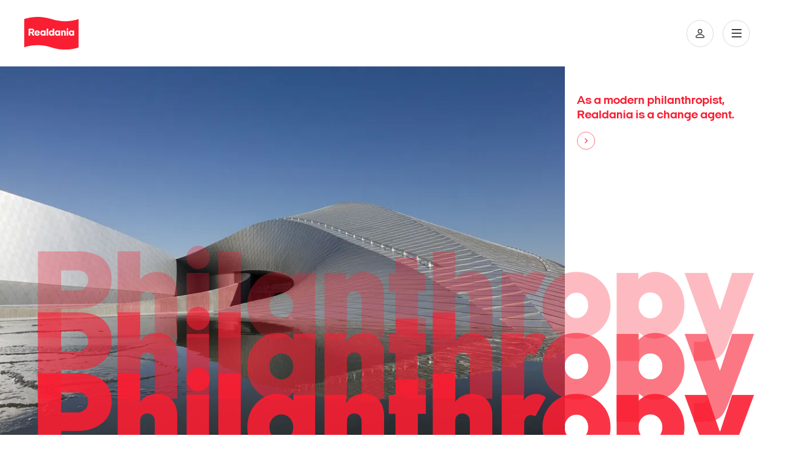

--- FILE ---
content_type: text/html; charset=utf-8
request_url: https://www.realdania.org/
body_size: 10217
content:


<!DOCTYPE html>
<html lang="en">
<head class="no-js">
    
    <!-- Google Tag Manager -->
    <script>
    (function(w,d,s,l,i){w[l]=w[l]||[];w[l].push({'gtm.start':
    new Date().getTime(),event:'gtm.js'});var f=d.getElementsByTagName(s)[0],
    j=d.createElement(s),dl=l!='dataLayer'?'&l='+l:'';j.async=true;j.src=
    'https://www.googletagmanager.com/gtm.js?id='+i+dl;f.parentNode.insertBefore(j,f);
    })(window,document,'script','dataLayer','GTM-KXNWCR4');</script>
    <!-- End Google Tag Manager -->

    <!-- Google Tag Manager External Links -->
    
    <!-- Google Tag Manager External Links -->
    <script id="CookieConsent" src="https://policy.app.cookieinformation.com/uc.js" data-culture="en" type="text/javascript"></script>

    <meta charset="utf-8" />
    <meta name="viewport" content="width=device-width, initial-scale=1.0">
    <meta http-equiv="X-UA-Compatible" content="IE=edge">
    <meta http-equiv="Content-Type" content="text/html; charset=utf-8" />
    <meta content="width=device-width, initial-scale=1.0" name="viewport" />
    <meta name="MobileOptimized" content="320">
    <meta name="db" content="web" />

    
<meta name="Description" content="Realdania" />

<!-- Open Graph Metadata Tags for Social Media -->
<meta property="og:title" id="ogTitle" content="Realdania" />
<meta property="og:description" id="ogDescription" content="" />
<meta property="og:type" id="ogType" content="website" />
<meta property="og:image" id="ogImage" />
<meta property="og:url" id="ogUrl" content="https://www.realdania.org/en" />
<meta property="sitecoreId" id="sitecoreId" content="{C09CD329-F057-4C40-86DC-D3A9EA9CA138}" />
<meta name="twitter:card" content="summary_large_image">
<meta name="twitter:site" content="@Realdaniadk">
<meta name="twitter:title" content="Realdania">
<meta name="twitter:description" content="">
<meta name="twitter:image">
<meta name="cludo:metadata" content="sitecore_id=c09cd329f0574c4086dcd3a9ea9ca138" />
<meta name="cludo:pagetags" content="" />
<meta name="cludo:pagetagnames" content="" />
<meta name="cludo:pagegoals" content="" />
<meta name="cludo:pagegoalnames" content="" />
<meta name="cludo:publishdate" content="" />
<meta name="cludo:employeedepartments" content="" />
<meta name="cludo:eventdatefrom" content="" />
<meta name="cludo:eventdateto" content="" />
<meta name="cludo:eventtype" content="" />
<meta name="cludo:eventaccess" content="" />
<meta name="cludo:eventcity" content="" />
<meta name="cludo:eventregion" content="" />
<meta name="cludo:templateid" content="fa276ea1494d4be9a8e2c005505850dc" />
<meta name="cludo:newstype" content="" />
<meta name="cludo:isfeatured" content="False" />
<meta name="cludo:trompet" content="" />
<meta name="cludo:latestnewsdate" content="" />
<meta name="cludo:projectcoordinateslat" content="" />
<meta name="cludo:projectcoordinateslng" content="" />
<meta name="cludo:projecthascoordinates" content="False" />
<meta name="cludo:extraimages" content="" />
<meta name="searchImage" id="searchImage" />



<title>Realdania</title>
 
    <meta name="Profile.CookieID" content="e30d2ec5-0448-470b-9f43-53f651375621" />
<meta name="Profile.LatestVisit" content="18-01-2026 22:40:22" />
<meta name="Profile.IsReceivingNewsletter" />
<meta name="Profile.IsDebateMember" />
<meta name="Profile.IsReceivingIndeklimaNewsletter" />
<meta name="Profile.IsMember" />
    
<link rel="apple-touch-icon" sizes="57x57" href="/dist/assets/gfx/apple-touch-icon-57x57.png">
<link rel="apple-touch-icon" sizes="60x60" href="/dist/assets/gfx/apple-touch-icon-60x60.png">
<link rel="apple-touch-icon" sizes="72x72" href="/dist/assets/gfx/apple-touch-icon-72x72.png">
<link rel="apple-touch-icon" sizes="76x76" href="/dist/assets/gfx/apple-touch-icon-76x76.png">
<link rel="apple-touch-icon" sizes="114x114" href="/dist/assets/gfx/apple-touch-icon-114x114.png">
<link rel="apple-touch-icon" sizes="120x120" href="/dist/assets/gfx/apple-touch-icon-120x120.png">
<link rel="apple-touch-icon" sizes="144x144" href="/dist/assets/gfx/apple-touch-icon-144x144.png">
<link rel="apple-touch-icon" sizes="152x152" href="/dist/assets/gfx/apple-touch-icon-152x152.png">
<link rel="apple-touch-icon" sizes="180x180" href="/dist/assets/gfx/apple-touch-icon-180x180.png">
<link rel="manifest" href="/dist/assets/gfx/manifest.json">

<link rel="preload" as="font" href="/dist/assets/fonts/realdania.woff" type="font/woff" crossorigin>
<link rel="preload" as="font" href="/dist/assets/fonts/2018/ItalianPlateNo2Expanded-Regular.woff2" type="font/woff2" crossorigin>
<link rel="preload" as="font" href="/dist/assets/fonts/2018/ItalianPlateNo2Expanded-Black.woff2" type="font/woff2" crossorigin>
<link rel="preload" as="font" href="/dist/assets/fonts/2018/ItalianPlateNo2Expanded-Bold.woff2" type="font/woff2" crossorigin>
<link rel="preload" as="font" href="/dist/assets/fonts/2018/ItalianPlateNo2Expanded-Demibold.woff2" type="font/woff2" crossorigin>
<link rel="preload" as="font" href="/dist/assets/fonts/fontawesome-webfont.woff2?v=4.6.3" type="font/woff2" crossorigin>



<link rel="prefetch" href="/dist/css/performance.1762862239419.css" as="style"/><link href="/dist/css/performance.1762862239419.css" rel="stylesheet"><link href="/dist/css/popup.1762862239419.css" rel="stylesheet"><link rel="prefetch" href="/dist/css/main.1762862239419.css" as="style"/><link href="/dist/css/main.1762862239419.css" rel="stylesheet">

    <link rel="icon" type="image/png" href="/dist/assets/gfx/favicon-32x32.png" sizes="32x32">
    <link rel="icon" type="image/png" href="/dist/assets/gfx/favicon-96x96.png" sizes="96x96">
    <link rel="icon" type="image/png" href="/dist/assets/gfx/favicon-16x16.png" sizes="16x16">
    <link rel="shortcut icon" href="/dist/assets/gfx/favicon.ico">


<meta name="msapplication-TileColor" content="#da532c">
<meta name="msapplication-TileImage" content="/dist/assets/gfx/mstile-144x144.png">
<meta name="msapplication-config" content="/dist/assets/gfx/browserconfig.xml">
<meta name="theme-color" content="#ffffff">
<meta name="msapplication-tap-highlight" content="no">
<meta name="apple-mobile-web-app-capable" content="yes">

<meta name="facebook-domain-verification" content="1bcgtearh3s08t6b5a2pltl1c8b8y7" />
    
    
    

        <!-- www.Cludo.com search start JS -->
    <!--[if lte IE 9]>
    <script src="https://api.cludo.com/scripts/xdomain.js" slave="https://api.cludo.com/proxy.html" type="text/javascript"></script>
    <![endif]-->
    <!-- www.Cludo.com search end JS -->

    <link rel="preconnect" href="https://maps.googleapis.com">
    <style>
        [v-cloak] > * {
            display: none
        }

        [v-cloak] {
            display: none
        }
    </style>
    <link rel="prerender" href="/projekter/liste" />
    

<link rel="stylesheet" href="https://application.realdania.dk/eagle/css/app.css" type="text/css">
            <script src="https://ajax.googleapis.com/ajax/libs/jquery/1.12.0/jquery.min.js" defer></script>
            <script src="https://ajax.googleapis.com/ajax/libs/jqueryui/1.11.4/jquery-ui.min.js" defer></script>
            <script src="https://maps.googleapis.com/maps/api/js?key=AIzaSyDZahTqgbXsEVDX7zvtdw3bmK60tOilcaM" defer></script>
    <script src="https://www.youtube.com/iframe_api" defer></script>
    

    <script data-cookieconsent="ignore">
        var cookieValue = 'resolution=' + Math.max(screen.width, screen.height) + ",1" + '; path=/';
        document.cookie = cookieValue;

        window.oxygen = {
            cookieTexts: {
                "texteditButton": "",
                "textheadline": "",
                "textdescription": ""
            }
        };
        window.lazySizesConfig = window.lazySizesConfig || {};
        window.lazySizesConfig.init = false;
    </script>



</head>

<body class="front megaribbon-wrapper" id="body" data-recaptcha-sitekey="6LfOY80UAAAAANQyJ9siaGIuJkHmjQR7imnunkrK">
    <div id="vue-app">
        <div class="skip-link" role="navigation" aria-label="Navigationsassistent">
            <a href="#main-container">Skip to Main Content</a>
        </div>
        
    <!-- Google Tag Manager (noscript) -->
    <noscript aria-hidden="true">
        <iframe title="Google Iframe" src="https://www.googletagmanager.com/ns.html?id=GTM-KXNWCR4"
                height="0" width="0" style="display:none;visibility:hidden"></iframe>
    </noscript>
    <!-- End Google Tag Manager (noscript) -->



            <site-header inline-template search-url="?q='">
    <header id="divMegaMenu" ref="divMegaMenu" class="header" aria-label="Mega Menu Navigation" :class="{'header--search-open': isSearchOpen, 'header--open': isMenuOpen}">
        <div class="header__overlay" v-on:click.prevent="onToggleMenu"></div>

        <div class="header__desktop" :class="{'header__desktop--active': isSearchOpen}" v-if="isLargeDesktop" :style="getHeaderDesktopStyle">
            <div class="header__top">
                <a href="/" class="header__logo" role="banner" aria-label="Primary banner">
                    <img alt="logo" src="/dist/assets/img/logo-filled.svg">
                </a>

                <nav class="primary-nav" v-show="!isSearchOpen">
                    <ul class="primary-nav__list">
                                <li class="primary-nav__item">
                                    <a class="primary-nav__link" href=""></a>
                                </li>
                                <li class="primary-nav__item">
                                    <a class="primary-nav__link" href=""></a>
                                </li>
                                <li class="primary-nav__item">
                                    <a class="primary-nav__link" href=""></a>
                                </li>

                    </ul>
                </nav>

                <div class="primary-search" style="display: none;" v-show="isSearchOpen">
                </div>


                <div class="header__icons">

                    <a class="header__icon" aria-label="Min side">
                        <svg class="header__icon-user">
                            <use xlink:href="/dist/assets/icons/symbols.svg#user" />
                        </svg>
                    </a>
                    <button class="header__icon" v-on:click.prevent="onToggleMenu" aria-label="Åben navigation">
                        <svg class="header__icon-bars">
                            <use xlink:href="/dist/assets/icons/symbols.svg#burger" />
                        </svg>
                        <svg class="header__icon-close">
                            <use xlink:href="/dist/assets/icons/symbols.svg#close" />
                        </svg>
                    </button>
                </div>
            </div>
        </div>

        <div class="header__mobile" tabindex="-1">
            <div class="header__top">
                <a href="/" class="header__logo" role="banner" aria-label="Secondary banner" aria-hidden="true">
                    <img alt="logo" src="/dist/assets/img/logo-filled.svg">
                </a>

                <div class="header__icons">
                    <a class="header__icon profile" aria-label="Min side">
                        <svg class="header__icon-user">
                            <use xlink:href="/dist/assets/icons/symbols.svg#user" />
                        </svg>
                    </a>
                    <button class="header__icon" v-on:click.prevent="onToggleMenu" aria-label="Vis eller skjul mobilmenu">
                        <svg class="header__icon-bars">
                            <use xlink:href="/dist/assets/icons/symbols.svg#burger" />
                        </svg>
                        <svg class="header__icon-close">
                            <use xlink:href="/dist/assets/icons/symbols.svg#close" />
                        </svg>
                    </button>
                </div>
            </div>

            <div class="header__mobile-nav" :style="getHeaderMobileNavStyle">

                <ul class="burger-nav" id="burger-navigation">
                                        <li class="burger-nav__item">
                                                <button>
                                                    Who We Are
                                                        <span class="rd-icon-right rd-icon-right--rotate-down"></span>
                                                </button>
                                            

                                                <ul class="burger-nav__submenu">
                                                            <li class="burger-nav__subitem">
                                                                <a href="/whoweare/weareaphilanthropicassociation">We Are A Philanthropic Association</a>
                                                            </li>
                                                            <li class="burger-nav__subitem">
                                                                <a href="/whoweare/ourmissionandgoals">Our Mission And Goals</a>
                                                            </li>
                                                            <li class="burger-nav__subitem">
                                                                <a href="/whoweare/corporatesocialresponsibility">Corporate Social Responsibility</a>
                                                            </li>
                                                            <li class="burger-nav__subitem">
                                                                <a href="/whoweare/ourhistory">Our History</a>
                                                            </li>
                                                            <li class="burger-nav__subitem">
                                                                <a href="/whoweare/subsidiaries">Subsidiaries</a>
                                                            </li>

                                                </ul>
                                        </li>
                                        <li class="burger-nav__item">
                                                <button>
                                                    What We Do
                                                        <span class="rd-icon-right rd-icon-right--rotate-down"></span>
                                                </button>
                                            

                                                <ul class="burger-nav__submenu">
                                                            <li class="burger-nav__subitem">
                                                                <a href="/whatwedo/grants-and-projects">Grants and projects</a>
                                                            </li>
                                                            <li class="burger-nav__subitem">
                                                                <a href="/whatwedo/applyforfunding">Apply for Funding</a>
                                                            </li>

                                                </ul>
                                        </li>
                                        <li class="burger-nav__item">
                                                <button>
                                                    How We Work
                                                        <span class="rd-icon-right rd-icon-right--rotate-down"></span>
                                                </button>
                                            

                                                <ul class="burger-nav__submenu">
                                                            <li class="burger-nav__subitem">
                                                                <a href="/howwework/catalytic-philanthropy">Catalytic Philanthropy</a>
                                                            </li>
                                                            <li class="burger-nav__subitem">
                                                                <a href="/howwework/investments">Investments</a>
                                                            </li>
                                                            <li class="burger-nav__subitem">
                                                                <a href="/howwework/corporategovernance">Corporate Governance</a>
                                                            </li>

                                                </ul>
                                        </li>
                                        <li class="burger-nav__item">
                                        <a href="/news">
                                            News

                                        
                                        </a>
                                            

                                        </li>
                                        <li class="burger-nav__item">
                                        <a href="/publications">
                                            Publications

                                        
                                        </a>
                                            

                                        </li>

                </ul>

                <div class="header-seperator"></div>

                <div class="header__servicemenu">
                    <ul class="servicemenu" role="menubar" aria-label="Servicemenu">
                                <li class="servicemenu__item">
                                    <a href="https://realdania.dk/" role="menuitem">Dansk</a>
                                </li>

                    </ul>
                </div>

                <div class="header-seperator"></div>
                
                <div class="socialmedia" >
                    <ul class="socialmedia__list" role="menubar" aria-label="Socialmedia links">
                        <li class="socialmedia__item">
                            <a href="" target="_blank" role="menuitem">
                                <span class="fa fa-facebook"></span>
                            </a>
                        </li>
                        <li class="socialmedia__item">
                            <a href="" target="_blank" role="menuitem">
                                <span class="fa fa-instagram"></span>
                            </a>
                        </li>
                        <li class="socialmedia__item">
                            <a href="" target="_blank" role="menuitem">
                                <span class="fa fa-linkedin"></span>
                            </a>
                        </li>
                        <li class="socialmedia__item">
                            <a href="" target="_blank" role="menuitem">
                                <span class="fa fa-twitter"></span>
                            </a>
                        </li>
                    </ul>

                </div>
            </div>
        </div>
    </header>
    </site-header>


        <!-- Overlay -->
<div id="dania-modal-bg" class="close-overlay" role="complementary" aria-label="Modal loading">
    <div class="preloader">
        <div class="loader-inner ball-scale-multiple">
            <div></div>
            <div></div>
            <div></div>
        </div>
    </div>
    <div id="article-bullets">
        <span class="article-bullets-circle fa fa-circle"></span>
        <span class="article-bullets-circle fa fa-circle"></span>
        <span class="article-bullets-circle fa fa-circle"></span>
        <span class="article-bullets-circle fa fa-circle"></span>
        <span class="article-bullets-circle fa fa-circle"></span>
        <span class="article-bullets-circle fa fa-circle"></span>
        <span class="article-bullets-circle fa fa-circle"></span>
        <span class="article-bullets-circle fa fa-circle"></span>
        <span class="article-bullets-circle fa fa-circle"></span>
    </div>
    <span class="m-prev rd-icon-angle-left"></span>
    <span class="m-next rd-icon-angle-right"></span>
</div>
<span class="close-red close-red--overlay close-overlay" role="complementary" aria-label="Modal close" id="close-global-overlay">x</span>
<div id="dania-modal-container" class="article-overlay" role="complementary" aria-label="Modal content">
    <div id="dania-modal-container__content">
        <div class="top-news">
            <p id="m-category"></p>
            <h2 id="m-headline">.</h2>
            <p id="m-publish-date"></p>
            <h3 id="m-manchet">.</h3>
        </div>
        <div class="event-highlighted-top-container m-event">
            <div class="event-highlighted-top">
                <p class='calendar-icon'><span id="m-month"></span><span id="m-dato"></span> </p>
                <div class="event-highlighted-meta">
                    <p id="m-date"></p>
                    <p id="m-location"></p>
                </div>
            </div>
            <div id="m-event-form"></div>
            
        </div>
        <div id="m-header-image" class="image-wrap _16-9">
        </div>
        <div id="m-content" class="m-content editor">
        </div>
    </div>
</div>
<div id="dania-modal-box" class="article-overlay" role="complementary" aria-label="Article overlay">
    <div id="dania-modal-box-content">
        <div id="dania-modal-box-content-login"></div>
        <div id="dania-modal-box-content-list"></div>
        <div id="dania-modal-box-content-profile"></div>
    </div>
</div>


        <div id="main-container" data-page-target>
            <div class="page-content">
    <div class="container-fluid">
        <div class="container-inner">
            <div ID="divFeaturedRow" class="row featured  style-1 style-1">
    
        <div id="heroHolder1" class="col">
            <div id="heroItem1" class="row">
                <a href="/whoweare/weareaphilanthropicassociation">
                    <div class="col">
                        <div class="image-wrap" style="background-image:url()">            
                            <img src="/-/media/realdaniaorg/frontpage/pictures-2019/20130319-132917-2-5184x3456max-den-blaa-planet.jpg?mw=1000" alt="Philanthropy"/>
                        </div>
                    </div>
                    <h3 ID="h3Title" data-text="Philanthropy"  style="display: block;" class="active">
                        <span>Philanthropy</span>
                    </h3>
                    <div class="col col-2">
                        <p>
                            As a modern philanthropist, Realdania is a change agent.
                        </p>
                        <span class="rd-icon-angle-right"></span>
                    </div>
                </a>
            </div>
        </div>
        <div id="heroHolder2" class="col">
            <div id="heroItem2" class="row">
                <a href="/whatwedo/grants-and-projects">
                    <div class="col">
                        <div class="image-wrap" style="background-image:url(/-/media/realdaniaorg/frontpage/pictures-2019/den-faerdige-lille-langebro.jpg?mw=1000)">            
                            <img src="/-/media/realdaniaorg/frontpage/pictures-2019/den-faerdige-lille-langebro.jpg?mw=1000" alt="Projects"/>
                        </div>
                    </div>
                    <h3 ID="h3Title" data-text="Projects"  style="display: block;" class="active">
                        <span>Projects</span>
                    </h3>
                    <div class="col col-2">
                        <p>
                            We have supported approx. 5,200 projects in Denmark
                        </p>
                        <span class="rd-icon-angle-right"></span>
                    </div>
                </a>
            </div>
        </div>
        <div id="heroHolder3" class="col">
            <div id="heroItem3" class="row">
                <a href="/whoweare/ourmissionandgoals">
                    <div class="col">
                        <div class="image-wrap" style="background-image:url(/-/media/realdaniaorg/frontpage/pictures-2019/stedbundne-potentialer.jpg?mw=1000)">            
                            <img src="/-/media/realdaniaorg/frontpage/pictures-2019/stedbundne-potentialer.jpg?mw=1000" alt="Our mission"/>
                        </div>
                    </div>
                    <h3 ID="h3Title" data-text="Our mission"  style="display: block;" class="active">
                        <span>Our mission</span>
                    </h3>
                    <div class="col col-2">
                        <p>
                            Our mission is to improve the quality of life for all by developing the built environment.
                        </p>
                        <span class="rd-icon-angle-right"></span>
                    </div>
                </a>
            </div>
        </div>


</div>

<div class="row pad-row bd55500924db482a93edd572646c6659 bd55500924db482a93edd572646c6659" ID="divContentSpotLeft">
    <a href="/publications/in-english/realdania---in-english">
        <div class="col-lg-6 col-lg-push-2" ID="divLeftCol">
            <div class="image-wrap _16-9" style="background-image:url(/-/media/realdaniaorg/frontpage/front/profilfoldergrafik_uk_1280x720px.png?mw=1920)">
                <img src="/-/media/realdaniaorg/frontpage/front/profilfoldergrafik_uk_1280x720px.png?h=1500&amp;mw=768&amp;w=2667" alt="" width="2667" height="1500" />
            </div>
        </div>
        <div class="col-lg-2 col-lg-pull-6"  ID="divRightCol">
            <h3 class="no-mg-top-lg">
                <span>
                    Realdania
                </span>
            </h3>
            <p class="txt-arial">
                A Corporate Presentation of Realdania. Read about our mission, goals and our membership association.
            </p>
            <span class="rd-icon-angle-right"></span>
        </div>
    </a>
</div>

<div class="row latest-news">
    <div class="col col-sm-8">
        <h4 class="breaker-heading has-arrow">
            Latest news
                <a class="more" ID="aNewsList" href="/news">
                    <span class="display-large">See all news</span>
                </a>
        </h4>
    </div>
        <div class="col col-lg-2 thumb-block article-has-hover">
            <a href="/news/latest-news/2025/culture-night-2025-in-copenhagen-october-10th" ID="lnkNewsLink">
                <div class="image-wrap _16-9" style="background-image:url('/-/media/realdaniaorg/news/2025/20211124-114633-6-2016x1512web-20211124-114633-6_cropped_charlotte-frost.jpg?mh=300&amp;mw=1920');">
                    <img src="/-/media/realdaniaorg/news/2025/20211124-114633-6-2016x1512web-20211124-114633-6_cropped_charlotte-frost.jpg?mh=300&amp;mw=1920" alt="Culture Night 2025 in Copenhagen October 10th"/>
                    <div class="hover" style="display: none;">
                        <div class="inner-hover">
                            <span class="rd-icon-angle-right"></span>
                        </div>
                    </div>
                </div>
                <h3>
                    Culture Night 2025 in Copenhagen October 10th
                </h3>
                <p>
                    <span class="date">10. oktober 2025</span>  Communities and Quality of Life – with Open House, ‘Conversation Soup’ and a Heartfelt Concert. At Realdania, a Danish philanthrop...
                </p>
            </a>
        </div>
        <div class="col col-lg-2 thumb-block article-has-hover">
            <a href="/news/latest-news/2025/all-investments-have-an-impact" ID="lnkNewsLink">
                <div class="image-wrap _16-9" style="background-image:url('/-/media/realdaniaorg/news/2025/all-investments-have-an-impact/henrik-mahncke.jpg?mh=300&amp;mw=1920');">
                    <img src="/-/media/realdaniaorg/news/2025/all-investments-have-an-impact/henrik-mahncke.jpg?mh=300&amp;mw=1920" alt="“All investments have an impact”"/>
                    <div class="hover" style="display: none;">
                        <div class="inner-hover">
                            <span class="rd-icon-angle-right"></span>
                        </div>
                    </div>
                </div>
                <h3>
                    “All investments have an impact”
                </h3>
                <p>
                    <span class="date">8. september 2025</span>  Henrik Mahncke from Danish foundation Realdania gives a first-hand account of a learning journey in impact investing.

                </p>
            </a>
        </div>
        <div class="col col-lg-2 thumb-block article-has-hover">
            <a href="/news/latest-news/2025/realdania-transfers-shareholding-in-foundation-house-in-brussels-to-philea" ID="lnkNewsLink">
                <div class="image-wrap _16-9" style="background-image:url('/-/media/realdaniaorg/news/2025/foundation-house.jpg?mh=300&amp;mw=1920');">
                    <img src="/-/media/realdaniaorg/news/2025/foundation-house.jpg?mh=300&amp;mw=1920" alt="Realdania transfers shareholding in Foundation House in Brussels to Philea"/>
                    <div class="hover" style="display: none;">
                        <div class="inner-hover">
                            <span class="rd-icon-angle-right"></span>
                        </div>
                    </div>
                </div>
                <h3>
                    Realdania transfers shareholding in Foundation House in Brussels to Philea
                </h3>
                <p>
                    <span class="date">31. marts 2025</span>  Realdania By &amp; Byg&#39;s shareholding in the company European Foundation House (Philanthropy House) in Brussels will be transferred to...
                </p>
            </a>
        </div>
        <div class="col col-lg-2 thumb-block article-has-hover">
            <a href="/news/latest-news/2025/our-happiness" ID="lnkNewsLink">
                <div class="image-wrap _16-9" style="background-image:url('/-/media/realdaniaorg/frontpage/news/our-hapiness/vores-livskvalitet-1.jpg?mh=300&amp;mw=1920');">
                    <img src="/-/media/realdaniaorg/frontpage/news/our-hapiness/vores-livskvalitet-1.jpg?mh=300&amp;mw=1920" alt="Our happiness - what we can learn from some of the happiest people in the world"/>
                    <div class="hover" style="display: none;">
                        <div class="inner-hover">
                            <span class="rd-icon-angle-right"></span>
                        </div>
                    </div>
                </div>
                <h3>
                    Our happiness - what we can learn from some of the happiest people in the world
                </h3>
                <p>
                    <span class="date">20. marts 2025</span>  Social connections are THE single-most important factor for our happiness. Even the neighbourly nod or a quick chat with the groce...
                </p>
            </a>
        </div>
</div>
<div class="row image-with-overlay 6fe96215a25b4aacb3f405514c7f3a0d" id="image-with-overlay">
    <div class="map" style="background-image: url(/-/media/realdaniadk/projekter/ilulissat_isfjordscenter/dsc02136-copy.jpg?mw=1920)"></div>
    <a href="/whatwedo/grants-and-projects/ilulissaticefjordcentre" class="overlay">
    <h2>
        Ilulissat Icefjord Centre
    </h2>
    
    <p><span class="rd-icon-angle-right hover-white" style="color: #FFF;"></span></p>
    </a>
</div><div class="row more-project ec3a536d8bd548e0afed567dce86237a">
    <div class="col col-lg-8">
        <h4 class="breaker-heading has-arrow">
            Projects
            <a href="/whatwedo/grants-and-projects" class="more">
                <span class="display-large">A sample of projects</span>
            </a>
        </h4>
    </div>
    <div class="col col-lg-3 thumb-block">
        <a href="/whatwedo/grants-and-projects/cities-and-rising-sea-levels">
            <div class="image-wrap _16-9" ID="divProject1ImageWrap" style="background-image:url('/-/media/realdaniaorg/what-we-do/grantsandprojects/cities-and-the-rising-sea-waters/20190821-151058-2-6469x4313max-brobuerne-i-struer.jpg?mw=768')">  
                <img src="/-/media/realdaniaorg/what-we-do/grantsandprojects/cities-and-the-rising-sea-waters/20190821-151058-2-6469x4313max-brobuerne-i-struer.jpg?mw=768" alt="Cities and the rising sea levels">
            </div>
            <h3>
                Cities and the rising sea levels
            </h3>
            <p>Many coastal cities in Denmark are at risk of flooding due to rising sea levels. 18 Danish cities have partnered with the Danish Ministry of Environment and Realdania in order to develop new strategies for managing the risk of rising sea levels in a way that meets local challenges, opportunities and visions for urban development. </p>
            <span class="rd-icon-angle-right"></span>
        </a>
    </div>
    <div class="col col-lg-5 thumb-block">
        <a href="/whatwedo/grants-and-projects/dk2020">
            <div class="image-wrap _16-9" ID="divProject2ImageWrap" style="background-image:url('/-/media/realdaniadk/projekter/dk2020/20160407-090152-3-7952x5304max-lindevangsparken-paa-frederiks1.jpg?mw=768')" >
                <img src="/-/media/realdaniadk/projekter/dk2020/20160407-090152-3-7952x5304max-lindevangsparken-paa-frederiks1.jpg?mw=768" alt="DK2020">
            </div>
            <h3>
                DK2020
            </h3>
            <p>Denmark is the first country in the world where all municipalities are drawing up climate actions plans to meet the targets set in the Paris Agreement.</p>
            <span class="rd-icon-angle-right"></span>
        </a>
    </div>
</div>
        </div>
    </div>
    <div class="megaribbons" ng-cloak>

    </div>
</div>


            
        </div>

        
        <div data-lightbox-wrapper>
            
        </div>

        
        <div style="height: 1px;"></div>

        <site-footer inline-template v-cloak>
            <footer id="footer" class="page-footer">
                
                <div class="container-fluid">
    <div class="container-inner">
        <div class="row">
            <div class="col col-lg-2">
                <h3>About Realdania</h3>
Our mission is to improve the quality of life and benefit the common good by improving the built environment.
            </div>
            <div class="col col-lg-2">
                <h3>Subsidiaries</h3>
<ul>
    <li><a href="http://www.realdaniabyogbyg.org/" target="_blank">Realdania By&nbsp;&amp; Byg</a></li>
    <li><a href="https://www.bolius.dk/" target="_blank">Bolius</a></li>
</ul>
            </div>
            <div class="col col-lg-2">
                <h3>Follow us</h3>
<ul>
    <li><a rel="noopener noreferrer" href="https://www.facebook.com/realdaniadk" target="_blank">Facebook</a></li>
    <li><a rel="noopener noreferrer" href="https://www.linkedin.com/company/realdania" target="_blank">LinkedIn</a></li>
    <li><a rel="noopener noreferrer" href="https://twitter.com/Realdaniadk" target="_blank">X</a></li>
    <li><a rel="noopener noreferrer" href="https://www.instagram.com/realdaniadk/" target="_blank">Instagram</a></li>
    <li><a href="https://www.youtube.com/user/Realdania">YouTube</a></li>
</ul>
            </div>
            <div class="col col-lg-2">
                <h3>Contact</h3>
<p>Realdania<br />
Jarmers Plads 2<br />
1551 Copenhagen V</p>
<p>CVR-nr. 55 54 22 28</p>
<ul class="vis-pa">
    <li><a href="https://www.google.dk/maps/place/Realdania/@55.679476,12.5624373,17z/data=!3m1!4b1!4m5!3m4!1s0x4652530ee74932bb:0x43d430c5223051cc!8m2!3d55.679476!4d12.564626" target="_blank">Show on map</a></li>
</ul>
<p>
Tel. +45 70 11 66 66<br />
<a href="#">realdania@realdania.dk</a></p>
<p>&nbsp;</p>
<p><a href="/privacy">Privacy Policy</a>&nbsp;</p>
<a href="/cookies">Cookie Policy</a>
            </div>
        </div>
        <div class="row">
            <div class="col col-lg-8">
                <img alt="logo" src="/dist/assets/img/logo-white.svg" class="logo">
                
                
            </div>
        </div>
    </div>
</div>
            </footer>
        </site-footer>

        <base-modal></base-modal>
    </div>


        <script src="/dist/legacy-js/v-0979092a14fea96ad30e99c65324438c/vendor-important-2.min.js" defer></script>




    <script src="/dist/legacy-js/v-ea72b6686cf706b3909f3c90b7f52baf/vendor-animation.min.js" defer></script>

    <script defer="defer" src="/dist/js//manifest.b27230.js"></script><script defer="defer" src="/dist/js//vendor.b27230.js"></script><script defer="defer" src="/dist/js//main.b27230.js"></script>

    <!-- www.Cludo.com Search body init script start -->
<script type="text/javascript" src="//customer.cludo.com/scripts/bundles/search-script.min.js"></script>
<script type="text/javascript" src="//customer.cludo.com/js/230/1614/cludo-search.min.js"></script>
<script>
    (function () {
        var CludoSearch = '';
        var today = new Date();
        var recentYear = today.cludoAddDays(-365).toISOString();
        var recentMonth = today.cludoAddDays(-30).toISOString();
        var recentWeek = today.cludoAddDays(-7).toISOString();
        var nextYear = today.cludoAddDays(365).toISOString();
        var nextMonth = today.cludoAddDays(30).toISOString();
        var nextWeek = today.cludoAddDays(7).toISOString();
        var cludoSettings = {
            customerId: 230,
            engineId: 1614,
            searchUrl: '/search',
            /* change this parameter into the correct URL to search page */
            searchInputs: ['cludo-search-form', 'cludo-search-content-form', 'cludo-search-form-burger'],
            initSearchBoxText: '',
            loading: "<img src='//customer.cludo.com/img/loading.gif' alt='Loading flere resultater' class='loading' role='progressbar' /><div class='loading-more-text'>Loading resultater. Vent venligst ...</div>",
            endlessScroll: { stopAfterPage: 1, resultsPerPage: 10, bottomOffset: 700 },
            jumpToTopOnFacetClick: false,
            hideSearchFiltersIfNoResult: false,
            resetFiltersBeforeSearch: true,
            richAutocomplete: true,
            rangeFacets: {
                newsDateRange: { fieldName: 'NewsDate_date', ranges: [{ from: recentWeek, to: today }, { from: recentMonth, to: today }, { from: recentYear, to: today }] },
                eventsDateRange: { fieldName: 'NewsDate_date', ranges: [{ from: today, to: nextWeek }, { from: today, to: nextMonth }, { from: today, to: nextYear }] },
            },
        };
        window.CludoSearch = new window.Cludo(cludoSettings);
    })();
</script>
<!-- www.Cludo.com Search body init script start -->
    

    

<script>
    //const urlParams = new URLSearchParams(window.location.search);
    //const mref = urlParams.get("mref");

    //if (mref) {
    //    document.querySelectorAll("a.mref").forEach(link => {
    //        try {
    //            const linkUrl = new URL(link.href, window.location.origin);
    //            linkUrl.searchParams.set("mref", mref);

    //            link.href = linkUrl.toString();
    //        } catch (e) {
    //            if (link.getAttribute("href")) {
    //                let href = link.getAttribute("href");
    //                const sep = href.includes("?") ? "&" : "?";
    //                href += `${sep}mref=${encodeURIComponent(mref)}`;
    //                link.setAttribute("href", href);
    //            }
    //        }
    //    });
    //}

    setTimeout(function () {
        window.CludoSearch.init();
    }, 3000);
</script>


</body>
</html>


--- FILE ---
content_type: text/css
request_url: https://application.realdania.dk/eagle/css/app.css
body_size: 64327
content:
h1,h2,h3,h4,h5{font-style:normal}h1.Headline_light_25O6A,h2.Headline_light_25O6A,h3.Headline_light_25O6A,h4.Headline_light_25O6A,h5.Headline_light_25O6A{font-weight:300}h1.Headline_heavy_3lbPS,h2.Headline_heavy_3lbPS,h3.Headline_heavy_3lbPS,h4.Headline_heavy_3lbPS,h5.Headline_heavy_3lbPS{font-weight:900}.Headline_h1_ZIGfh{font-weight:300;font-size:42px;line-height:48px}@media (min-width:1024px){.Headline_h1_ZIGfh{font-size:56px;line-height:64px}}.Headline_h2_15eRV{font-weight:400;font-size:36px;line-height:42px}[theme=realdania] .Headline_h2_15eRV{color:var(--brand-color)}@media (min-width:1024px){.Headline_h2_15eRV{font-size:38px;line-height:46px}}.Headline_h3_Ro-Sn{font-weight:400;font-size:24px;line-height:32px}[theme=realdania] .Headline_h3_Ro-Sn{color:var(--brand-color);font-stretch:expanded}@media (min-width:1024px){.Headline_h3_Ro-Sn{font-size:28px;line-height:36px}}.Headline_h4_XZJHu{font-weight:700;font-size:18px;line-height:24px;color:#000}@media (min-width:1024px){.Headline_h4_XZJHu{font-size:20px;line-height:28px}}.Headline_h5_3EYZZ{font-weight:700;font-size:16px;line-height:22px}@media (min-width:1024px){.Headline_h5_3EYZZ{font-size:18px;line-height:26px}}.base-button-module_button_2DzYN{padding:0 32px;height:48px;font-size:16px;line-height:1;background:var(--font-color);border:1px solid var(--font-color);border-radius:24px;outline:none;display:block;display:inline-flex;justify-content:center;align-items:center;text-decoration:none!important}.base-button-module_button_2DzYN:not(.base-button-module_secondary_3vj17){color:#fff!important}@media (min-width:1024px){.base-button-module_button_2DzYN{height:56px;padding:0 48px;font-size:18px;border-radius:28px}}.base-button-module_button_2DzYN:focus,.base-button-module_button_2DzYN:hover{box-shadow:var(--app-form-default-shadow);background:#134b22;border-color:#134b22;cursor:pointer}.base-button-module_button_2DzYN.base-button-module_secondary_3vj17{color:var(--font-color);background:transparent}.base-button-module_button_2DzYN.base-button-module_secondary_3vj17:focus,.base-button-module_button_2DzYN.base-button-module_secondary_3vj17:hover{border-color:#134b22;color:#134b22}.base-button-module_button_3eH6M{display:flex;align-items:center;justify-content:center;padding:16px 18px;font-size:14px;font-weight:700;color:#fff;background-color:var(--brand-color);border:none;white-space:nowrap;transition:opacity .3s ease}.base-button-module_button_3eH6M.base-button-module_secondary_3wTDF{background-color:transparent;color:var(--brand-color);padding:0!important}.base-button-module_button_3eH6M:hover{box-shadow:var(--app-form-default-shadow)}.base-button-module_button_3eH6M:disabled{color:var(--text-color);pointer-events:none}.table-module_tableResponsive_3h6IF{max-width:100%;overflow-y:auto}.table-module_table_3SUoi{width:100%;border-collapse:collapse}.table-module_table_3SUoi th{text-align:left}.table-module_table_3SUoi a{font-size:16px;display:block;margin-bottom:8px}@media (min-width:1024px){.table-module_table_3SUoi a{display:inline-block;margin-bottom:0}.table-module_table_3SUoi a:not(:first-child){margin-left:8px}}.table-module_table_3SUoi td,.table-module_table_3SUoi th{padding:10px;border-bottom:1px solid #9e9a89;font-weight:300;font-size:16px}.table-module_table_19oPN{width:100%;text-align:left}.table-module_table_19oPN tr{border-bottom:1px solid var(--border-color);display:block}@media (min-width:1024px){.table-module_table_19oPN tr{display:table-row}}.table-module_table_19oPN td:not(:last-child),.table-module_table_19oPN th:not(:last-child){padding:16px 16px 16px 0}.table-module_table_19oPN thead{display:none}@media (min-width:1024px){.table-module_table_19oPN thead{display:table-header-group}}.table-module_table_19oPN td{display:block}@media (min-width:1024px){.table-module_table_19oPN td{display:table-cell}}.ApplicationHelpSection_applicationHelpSection_39jnV .ApplicationHelpSection_headline_1mZWx{margin-bottom:16px}.ApplicationHelpSection_applicationHelpSection_39jnV .ApplicationHelpSection_body_1nQYV ol,.ApplicationHelpSection_applicationHelpSection_39jnV .ApplicationHelpSection_body_1nQYV ul{padding-left:3em}.ApplicationHelpSection_applicationHelpSection_39jnV .ApplicationHelpSection_headlineIntro_2PMQk{margin-bottom:16px;white-space:pre-line}.ApplicationHelpSection_applicationHelpSection_39jnV .ApplicationHelpSection_buttons_XrOQt{margin-bottom:32px;display:flex;flex-direction:column;align-items:flex-start}.ApplicationHelpSection_applicationHelpSection_39jnV .ApplicationHelpSection_buttons_XrOQt :not(:last-child){margin-bottom:1em}@media (min-width:1024px){.ApplicationHelpSection_applicationHelpSection_39jnV .ApplicationHelpSection_buttons_XrOQt{margin-bottom:64px}}.BaseSpinner_ldsDefault_AmNPg{font-size:.3px;display:inline-block;position:relative;width:80em;height:80em}.BaseSpinner_ldsDefault_AmNPg div{position:absolute;width:6em;height:6em;background:var(--font-color);border-radius:50%;animation:BaseSpinner_ldsDefault_AmNPg 1.2s linear infinite}.BaseSpinner_ldsDefault_AmNPg div:first-child{animation-delay:0s;top:37em;left:66em}.BaseSpinner_ldsDefault_AmNPg div:nth-child(2){animation-delay:-.1s;top:22em;left:62em}.BaseSpinner_ldsDefault_AmNPg div:nth-child(3){animation-delay:-.2s;top:11em;left:52em}.BaseSpinner_ldsDefault_AmNPg div:nth-child(4){animation-delay:-.3s;top:7em;left:37em}.BaseSpinner_ldsDefault_AmNPg div:nth-child(5){animation-delay:-.4s;top:11em;left:22em}.BaseSpinner_ldsDefault_AmNPg div:nth-child(6){animation-delay:-.5s;top:22em;left:11em}.BaseSpinner_ldsDefault_AmNPg div:nth-child(7){animation-delay:-.6s;top:37em;left:7em}.BaseSpinner_ldsDefault_AmNPg div:nth-child(8){animation-delay:-.7s;top:52em;left:11em}.BaseSpinner_ldsDefault_AmNPg div:nth-child(9){animation-delay:-.8s;top:62em;left:22em}.BaseSpinner_ldsDefault_AmNPg div:nth-child(10){animation-delay:-.9s;top:66em;left:37em}.BaseSpinner_ldsDefault_AmNPg div:nth-child(11){animation-delay:-1s;top:62em;left:52em}.BaseSpinner_ldsDefault_AmNPg div:nth-child(12){animation-delay:-1.1s;top:52em;left:62em}@keyframes BaseSpinner_ldsDefault_AmNPg{0%,20%,80%,to{transform:scale(1)}50%{transform:scale(1.5)}}.MyApplications_myApplications_1OMiO .MyApplications_buttonPlaceholder_14EDR{display:flex;justify-content:center;margin-top:48px}.MyApplications_myApplications_1OMiO .MyApplications_tableRight_3plrC{text-align:right}.MyApplications_myApplications_1OMiO .MyApplications_manchet_6wSKV{margin-top:16px;text-align:center;margin-bottom:48px;font-size:20px;line-height:28px;font-weight:300}.MyApplications_myApplications_1OMiO .MyApplications_helpSection_2QHuf{margin-top:128px;display:flex;justify-content:center}.MyApplications_header_1SGYz{display:flex;flex-direction:column;align-items:center}.MyApplications_actionSpinner_1Agfp{margin-left:10px;transform:translateY(5px)}:root [theme=undervaerker][data-v-69e62edc]{--font-color:#393939;--brand-color:#196b2f;--app-form-default-shadow:0px 0px 8px rgba(0,0,0,0.25);--input-margin-bottom:32px}:root [theme=realdania][data-v-69e62edc]{--brand-color:#f91e31;--font-color:#666;--icon-color:#bcbcbc;--fields-bg-color:#f2f0ed;--app-form-default-shadow:none;--border-color:#e3e3e3;--disabled-color:#eae8e5;--fields-max-width:560px;--input-margin-bottom:32px}.modal[data-v-69e62edc]{color:var(--font-color);font-style:normal;-moz-osx-font-smothing:antialiased;-webkit-font-smoothing:antialiased;font-smooth:antialiased}.modal[theme=undervaerker][data-v-69e62edc]{color:var(--font-color);font-weight:300;font-size:18px;line-height:28px}.modal[theme=realdania][data-v-69e62edc]{font-weight:400;font-size:15px;line-height:1.4}.modal__wrapper[data-v-69e62edc]{align-items:center;display:flex;flex-direction:column;height:100vh;justify-content:center;left:0;position:fixed;top:0;width:100%;z-index:9998}.modal__container[data-v-69e62edc]{max-width:1240px;min-height:680px;padding:0 20px;width:100%;z-index:1}.modal__content[data-v-69e62edc]{background:#fff;height:100%;padding:14.4% 10% 4.876% 20%;position:relative;overflow-x:hidden;display:flex;flex-direction:column}@media (min-width:768px){.modal__content[data-v-69e62edc]{padding:14.4% 22% 4.876%}}.modal__footer[data-v-69e62edc]{align-items:flex-start;display:flex;flex-direction:column;margin-top:2rem;gap:1rem;justify-content:flex-end}.modal__header[data-v-69e62edc]{margin-bottom:23px}.modal__header[data-v-69e62edc]>:first-child{position:relative}.modal__header[data-v-69e62edc]>:first-child:before{background-image:linear-gradient(90deg,var(--brand-color) 66%,hsla(0,0%,100%,0) 0);background-position:left 40%;background-repeat:repeat-x;background-size:20px 1px;content:"";height:100%;position:absolute;right:calc(100% + 16.5px);width:100%}.modal__top[data-v-69e62edc]{position:absolute;top:0;left:0;right:0}.modal__close[data-v-69e62edc]{border:none}.modal__underlay[data-v-69e62edc]{height:100%;width:100%;background:rgba(0,0,0,.8);cursor:pointer;position:absolute}:root [theme=undervaerker][data-v-d7d10614]{--font-color:#393939;--brand-color:#196b2f;--app-form-default-shadow:0px 0px 8px rgba(0,0,0,0.25);--input-margin-bottom:32px}:root [theme=realdania][data-v-d7d10614]{--brand-color:#f91e31;--font-color:#666;--icon-color:#bcbcbc;--fields-bg-color:#f2f0ed;--app-form-default-shadow:none;--border-color:#e3e3e3;--disabled-color:#eae8e5;--fields-max-width:560px;--input-margin-bottom:32px}.create-app-modal__headline[data-v-d7d10614]{color:var(--brand-color);font-size:38px;line-height:1.37;margin:0;margin-bottom:13px}.create-app-modal__list[data-v-d7d10614]{display:grid;grid-auto-flow:row}.create-app-modal__item[data-v-d7d10614]{display:grid;gap:1rem;grid-template-columns:100%;grid-template-rows:minmax(0,auto) 1fr minmax(42px,auto);grid-template-areas:"img" "text" "cta";text-align:left;background:none;border:none;border-bottom:1px solid #dbdbdb;padding:21px 0}@media (min-width:768px){.create-app-modal__item[data-v-d7d10614]{grid-template-columns:15% 75% 10%;grid-template-rows:100%;grid-template-areas:"img text cta"}}.create-app-modal__item[data-v-d7d10614]:first-child{border-top:1px solid #dbdbdb}.create-app-modal__item:focus .create-app-modal__image img[data-v-d7d10614],.create-app-modal__item:hover .create-app-modal__image img[data-v-d7d10614]{opacity:1}.create-app-modal__item:focus .create-app-modal__cta[data-v-d7d10614],.create-app-modal__item:hover .create-app-modal__cta[data-v-d7d10614]{opacity:1;transform:translateX(10px)}.create-app-modal__item-headline[data-v-d7d10614]{font-size:26px;line-height:1.35;margin:0}.create-app-modal__item-intro[data-v-d7d10614]{line-height:1.375;margin-top:12px;margin-bottom:0;font-weight:400}.create-app-modal__text[data-v-d7d10614]{grid-area:text}.create-app-modal__image[data-v-d7d10614]{width:100%;height:100%;grid-area:img}@media (min-width:768px){.create-app-modal__image[data-v-d7d10614]{width:60%;display:flex;align-items:center}}.create-app-modal__image img[data-v-d7d10614]{transition:opacity .3s ease;max-width:100%;height:auto;opacity:.5;max-height:100%}.create-app-modal__content[data-v-d7d10614]{max-width:75ch}.create-app-modal__cta[data-v-d7d10614]{align-self:center;justify-self:flex-start;display:block;grid-area:cta;transition:all .3s ease}@media not all and (hover:none){.create-app-modal__cta[data-v-d7d10614]{opacity:0}}.create-app-modal__cta .rd-icon-right[data-v-d7d10614]{height:42px;width:42px;font-size:2rem}.create-app-modal[data-v-d7d10614] .modal__container{max-width:1025px}.create-app-modal[data-v-d7d10614] .modal__content{padding:1.5625vw 5vw}.create-app-modal[data-v-d7d10614] .modal__footer{margin:0;height:0}.create-app-modal[data-v-d7d10614] .modal__header>:first-child:before{content:none}.headline-realdania{margin:100px 0}@media (min-width:1024px){.headline-realdania{margin:65px 0 50px 100px}}.description-and-slot{display:flex;flex-direction:column}@media (min-width:768px){.description-and-slot{flex-direction:row;justify-content:space-between}}.description{margin-top:24px}@media (min-width:768px){.description{max-width:500px;margin-right:50px}}.icon[data-v-a05c3c0c]{font-size:0}.MyApplicationsRealdania_mainLoader_1k0Xy{display:flex;align-items:center;justify-content:center;font-size:1.3px}.MyApplicationsRealdania_button_1eSjB{width:100%;margin-top:32px}@media (min-width:768px){.MyApplicationsRealdania_button_1eSjB{margin-top:0;width:auto}}.MyApplicationsRealdania_button_1eSjB .MyApplicationsRealdania_icon_1Hqip{margin-left:6px}.MyApplicationsRealdania_button_1eSjB svg{fill:#fff;margin-left:15px}@media (min-width:1024px){.MyApplicationsRealdania_id_zpGdM{width:100px;max-width:100px}}.MyApplicationsRealdania_ellipsis_dMAdI{display:block;text-overflow:ellipsis;white-space:nowrap;overflow:hidden;max-width:100%}.MyApplicationsRealdania_actions_2W9c5{font-size:13px}@media (min-width:1024px){.MyApplicationsRealdania_actions_2W9c5{display:flex;align-items:center;justify-content:flex-end}}.MyApplicationsRealdania_action_2uBfU{cursor:pointer;display:inline-flex;align-items:center}.MyApplicationsRealdania_action_2uBfU:not(:last-child){margin-right:25px}.MyApplicationsRealdania_action_2uBfU .MyApplicationsRealdania_icon_1Hqip{margin-right:6px}.MyApplicationsRealdania_action_2uBfU:hover{color:var(--brand-color)}.MyApplicationsRealdania_tableTitle_VM3Gk{font-weight:700;color:#000;margin-right:6px}@media (min-width:1024px){.MyApplicationsRealdania_tableTitle_VM3Gk{display:none}}.MyApplicationsRealdania_disabledRow_30VLM td:not(.MyApplicationsRealdania_opaque_14TTk){opacity:.4}.MyApplicationsRealdania_buttons-container_2VXql{display:flex;gap:1rem;align-items:flex-end;flex-direction:column}[theme=realdania] .MyApplicationsRealdania_buttons-container_2VXql a{color:#fff;display:flex}[theme=realdania] .MyApplicationsRealdania_buttons-container_2VXql a:hover{color:#fff}:root [theme=undervaerker][data-v-7db21d6e]{--font-color:#393939;--brand-color:#196b2f;--app-form-default-shadow:0px 0px 8px rgba(0,0,0,0.25);--input-margin-bottom:32px}:root [theme=realdania][data-v-7db21d6e]{--brand-color:#f91e31;--font-color:#666;--icon-color:#bcbcbc;--fields-bg-color:#f2f0ed;--app-form-default-shadow:none;--border-color:#e3e3e3;--disabled-color:#eae8e5;--fields-max-width:560px;--input-margin-bottom:32px}.single-option[data-v-7db21d6e]{height:48px;display:flex;align-items:center}.vs__dropdown-option .single-option:hover .circle[data-v-7db21d6e]{color:#fff;background-color:#737064}.single-option .circle[data-v-7db21d6e]{height:24px;width:24px;display:flex;align-items:center;justify-content:center;border:1px solid #737064;border-radius:50%;font-size:14px;color:#737064;font-weight:700}.single-option span[data-v-7db21d6e]{margin-left:12px}:root [theme=undervaerker][data-v-4d3697d1]{--font-color:#393939;--brand-color:#196b2f;--app-form-default-shadow:0px 0px 8px rgba(0,0,0,0.25);--input-margin-bottom:32px}:root [theme=realdania][data-v-4d3697d1]{--brand-color:#f91e31;--font-color:#666;--icon-color:#bcbcbc;--fields-bg-color:#f2f0ed;--app-form-default-shadow:none;--border-color:#e3e3e3;--disabled-color:#eae8e5;--fields-max-width:560px;--input-margin-bottom:32px}.application-help-section[data-v-4d3697d1]{position:sticky;top:150px;margin-top:135px;color:var(--font-color);line-height:1.3}.application-help-section .title[data-v-4d3697d1]{font-size:18px;font-weight:700;margin-bottom:6px}.application-help-section .paragraph-text[data-v-4d3697d1]{font-size:15px;margin-bottom:20px}.application-help-section .paragraph-text--send span[data-v-4d3697d1]{margin-bottom:1em;display:block}.application-help-section .paragraph-text--send[data-v-4d3697d1] button{width:100%;display:flex;justify-content:space-between}.application-help-section .link[data-v-4d3697d1]{background:none;border:0;font:inherit;line-height:normal;overflow:visible;padding:0;-webkit-user-select:none;-moz-user-select:none;-ms-user-select:none;font-size:15px;color:var(--brand-color);display:flex;align-items:center;margin-bottom:26px;line-height:1;transition:color .3s ease}.application-help-section .link.disabled[data-v-4d3697d1]{pointer-events:none;color:var(--icon-color)}.application-help-section .link .icon[data-v-4d3697d1]{color:var(--icon-color);width:40px}.application-help-section .link .spinner[data-v-4d3697d1]{height:20px;width:40px}.application-help-section .link[data-v-4d3697d1]:hover{color:var(--font-color)}.application-help-section .line[data-v-4d3697d1]{height:1px;width:100%;background-color:var(--border-color);margin:20px 0}.TabHeadline_tabHeadline_3KHdN{display:flex;align-items:center;flex-direction:column;margin-bottom:80px}.TabHeadline_headline_3V8-h{margin-bottom:32px}.TabHeadline_menu_NwR6U{display:flex;font-weight:300;font-size:24px;line-height:1}.TabHeadline_menu_NwR6U>:not(:last-child):after{content:"-";display:inline-block;margin:0 .4em}.TabHeadline_status_3JOsT span{font-weight:700}.TabHeadline_link_2ECrS{font-size:24px;line-height:1}:root [theme=undervaerker][data-v-da4953b0]{--font-color:#393939;--brand-color:#196b2f;--app-form-default-shadow:0px 0px 8px rgba(0,0,0,0.25);--input-margin-bottom:32px}:root [theme=realdania][data-v-da4953b0]{--brand-color:#f91e31;--font-color:#666;--icon-color:#bcbcbc;--fields-bg-color:#f2f0ed;--app-form-default-shadow:none;--border-color:#e3e3e3;--disabled-color:#eae8e5;--fields-max-width:560px;--input-margin-bottom:32px}.progress-circle[data-v-da4953b0]{margin-right:12px;line-height:0}.progress-circle circle[data-v-da4953b0]{transition:stroke-dashoffset .35s;transform:rotate(-90deg);transform-origin:50% 50%}.tabs-realdania .tab:hover .progress-circle circle.back-circle[data-v-da4953b0]{stroke:rgba(0,0,0,.2)}.tabs-realdania .tab:hover .progress-circle circle.front-circle[data-v-da4953b0]{stroke:#fff}.tabs-realdania .tab:hover .progress-circle text[data-v-da4953b0]{stroke:#fff;fill:#fff}.tabs-realdania .tab:hover .progress-circle.isFilled path[data-v-da4953b0]{fill:var(--brand-color);stroke:var(--brand-color)}.tabs-realdania .tab:hover .progress-circle.isFilled circle.front-circle[data-v-da4953b0]{fill:#fff;stroke:#fff}:root [theme=undervaerker][data-v-3b423fbc]{--font-color:#393939;--brand-color:#196b2f;--app-form-default-shadow:0px 0px 8px rgba(0,0,0,0.25);--input-margin-bottom:32px}:root [theme=realdania][data-v-3b423fbc]{--brand-color:#f91e31;--font-color:#666;--icon-color:#bcbcbc;--fields-bg-color:#f2f0ed;--app-form-default-shadow:none;--border-color:#e3e3e3;--disabled-color:#eae8e5;--fields-max-width:560px;--input-margin-bottom:32px}.checkbox[data-v-3b423fbc]{position:relative;display:flex;align-items:center}.checkbox:hover .checkbox__icon[data-v-3b423fbc]{border-color:var(--font-color)}.checkbox[data-v-3b423fbc]:not(:last-of-type){margin-bottom:16px}.checkbox__input[data-v-3b423fbc]{position:absolute;left:-1000000px;opacity:0}.checkbox__input:focus+.checkbox__icon[data-v-3b423fbc]{border-color:var(--font-color);box-shadow:var(--app-form-default-shadow)}.checkbox__input:disabled+.checkbox__icon[data-v-3b423fbc]{border-color:#b0b0b0;background:#e7e7e7}[theme=undervaerker] .checkbox__input:checked+.checkbox__icon[data-v-3b423fbc]{border-color:var(--font-color);background:var(--font-color)}[theme=realdania] .checkbox__input:checked+.checkbox__icon[data-v-3b423fbc]{border-color:var(--brand-color);background:var(--brand-color)}.checkbox__input:checked+.checkbox__icon svg[data-v-3b423fbc]{display:block}.checkbox__input:checked:disabled+.checkbox__icon[data-v-3b423fbc]{border-color:#e7e7e7;background:#e7e7e7}.checkbox__input:checked:disabled+.checkbox__icon svg[data-v-3b423fbc]{fill:#b0b0b0}.checkbox__icon[data-v-3b423fbc]{background:#fff;border:1px solid #787065;width:20px;height:20px;position:relative;margin-bottom:2px}.checkbox__icon svg[data-v-3b423fbc]{display:none;position:absolute;top:50%;left:50%;width:12px;height:10px;transform:translate(-50%,-50%);fill:#fff}.checkbox__label[data-v-3b423fbc]{padding-left:10px;display:inline-block;cursor:pointer;margin:0}.tag[data-v-3b423fbc]{position:relative;display:inline-block;margin-bottom:8px}.tag[data-v-3b423fbc]:not(:last-of-type){margin-right:8px}.tag:hover .checkbox__label[data-v-3b423fbc]{border-color:transparent;background-color:rgba(158,154,137,.2)}.tag .checkbox__input[data-v-3b423fbc]{position:absolute;left:-1000000px;opacity:0}.tag .checkbox__input:focus+.checkbox__label[data-v-3b423fbc]{border-color:#393939;box-shadow:var(--app-form-default-shadow)}.tag .checkbox__input:disabled+.checkbox__label[data-v-3b423fbc]{border-color:#b0b0b0;background:#e7e7e7}.tag .checkbox__input:checked+.checkbox__label[data-v-3b423fbc]{background:#393939;color:#fff;border-color:#393939}.tag .checkbox__input:checked:disabled+.checkbox__label[data-v-3b423fbc]{border-color:#e7e7e7;background:#e7e7e7}.tag .checkbox__label[data-v-3b423fbc]{padding:3px 13px;background-color:transparent;border:1px solid #9e9a89;line-height:23px;border-radius:23px;font-size:14px}.ConfirmationModal_confirmation-modal__button_1SRe-{display:flex;justify-content:space-between;margin-top:2rem!important}[theme=undervaerker] .ConfirmationModal_confirmation-modal__button_1SRe-{display:flex;align-items:center;color:#fff}[theme=undervaerker] .ConfirmationModal_confirmation-modal__button_1SRe- span{margin-left:8px}[theme=undervaerker] .ConfirmationModal_confirmation-modal__button_1SRe- svg{fill:#fff;height:20px;width:20px}[theme=realdania] .ConfirmationModal_confirmation-modal__button_1SRe-{padding:15px 20px;display:flex;align-items:center;margin-top:5px;-webkit-user-select:none;-moz-user-select:none;-ms-user-select:none;user-select:none}[theme=realdania] .ConfirmationModal_confirmation-modal__button_1SRe-:disabled svg circle{fill:#fff;stroke:var(--font-color)}[theme=realdania] .ConfirmationModal_confirmation-modal__button_1SRe-:disabled svg path{stroke:var(--font-color)}[theme=realdania] .ConfirmationModal_confirmation-modal__button_1SRe- svg circle{transition:all .3s ease;fill:#fff;stroke:var(--brand-color)}[theme=realdania] .ConfirmationModal_confirmation-modal__button_1SRe- svg path{transition:all .3s ease;stroke:var(--brand-color)}[theme=realdania] .ConfirmationModal_confirmation-modal__button_1SRe-:hover svg circle{fill:var(--brand-color)}[theme=realdania] .ConfirmationModal_confirmation-modal__button_1SRe-:hover svg path{stroke:#fff}.ConfirmationModal_confirmation-modal__button_1SRe- .ConfirmationModal_spinner_3p8Cc,[theme=realdania] .ConfirmationModal_confirmation-modal__button_1SRe- svg{margin-left:10px}.ConfirmationModal_error-message_WlnE-{color:var(--brand-color);margin:0}:root [theme=undervaerker][data-v-2534ef09]{--font-color:#393939;--brand-color:#196b2f;--app-form-default-shadow:0px 0px 8px rgba(0,0,0,0.25);--input-margin-bottom:32px}:root [theme=realdania][data-v-2534ef09]{--brand-color:#f91e31;--font-color:#666;--icon-color:#bcbcbc;--fields-bg-color:#f2f0ed;--app-form-default-shadow:none;--border-color:#e3e3e3;--disabled-color:#eae8e5;--fields-max-width:560px;--input-margin-bottom:32px}.confirmation-modal__headline[data-v-2534ef09]{font-weight:900}.confirmation-modal[data-v-2534ef09] .modal__header>:first-child:before{height:42px}:root [theme=undervaerker][data-v-38651f4a]{--font-color:#393939;--brand-color:#196b2f;--app-form-default-shadow:0px 0px 8px rgba(0,0,0,0.25);--input-margin-bottom:32px}:root [theme=realdania][data-v-38651f4a]{--brand-color:#f91e31;--font-color:#666;--icon-color:#bcbcbc;--fields-bg-color:#f2f0ed;--app-form-default-shadow:none;--border-color:#e3e3e3;--disabled-color:#eae8e5;--fields-max-width:560px;--input-margin-bottom:32px}[theme=undervaerker] .field-group[data-v-38651f4a]{margin-bottom:72px}[theme=realdania] .field-group[data-v-38651f4a]{position:relative}[theme=realdania] .field-group__invalid-warning[data-v-38651f4a]{position:absolute;top:0;right:-1px;background-color:var(--brand-color);padding:12px 6px 6px 12px;color:#fff;display:flex;align-items:center}[theme=realdania] .field-group__invalid-warning .big-and-fat[data-v-38651f4a]{font-weight:900;margin-right:6px;text-transform:uppercase}[theme=realdania] .field-group__valid-icon[data-v-38651f4a]{position:absolute;top:-14px;right:-14px}[theme=realdania] .field-group[data-v-38651f4a]:not(.isBudgetBlock){margin-bottom:48px;background-color:var(--fields-bg-color);padding:43px 49px}[theme=realdania] .field-group:not(.isBudgetBlock).isInvalid[data-v-38651f4a]{border:1px solid var(--brand-color)}:root [theme=undervaerker][data-v-59d0c879]{--font-color:#393939;--brand-color:#196b2f;--app-form-default-shadow:0px 0px 8px rgba(0,0,0,0.25);--input-margin-bottom:32px}:root [theme=realdania][data-v-59d0c879]{--brand-color:#f91e31;--font-color:#666;--icon-color:#bcbcbc;--fields-bg-color:#f2f0ed;--app-form-default-shadow:none;--border-color:#e3e3e3;--disabled-color:#eae8e5;--fields-max-width:560px;--input-margin-bottom:32px}.tab[data-v-59d0c879]{-webkit-user-select:none;-moz-user-select:none;-ms-user-select:none;user-select:none;position:relative;display:flex}.tab:first-child .tab__dots[data-v-59d0c879]{display:none}.tab--selected .tab__circle[data-v-59d0c879]:not(.tab__circle--completed){background-color:var(--font-color);color:#fff}.tab__button[data-v-59d0c879]{flex-grow:1;display:flex;flex-direction:column;align-items:center;cursor:pointer;background-color:transparent;border:none;outline:none}.tab__button:focus .tab__circle[data-v-59d0c879]{box-shadow:var(--app-form-default-shadow);font-weight:600}.tab__circle[data-v-59d0c879]{width:60px;height:60px;border:1px solid var(--font-color);border-radius:50%;display:flex;justify-content:center;align-items:center;font-size:28px;color:var(--font-color);font-weight:400;position:relative}.tab__circle--completed[data-v-59d0c879]{background:var(--brand-color);outline:none!important}.tab__circle--completed svg[data-v-59d0c879]{fill:#fff}.tab__headline[data-v-59d0c879]{font-weight:300;font-size:18px;line-height:1;padding-top:16px;padding-left:16px;padding-right:16px;display:inline-block}.tab__head[data-v-59d0c879]{position:relative;width:100%;display:flex;justify-content:center}.tab__dots[data-v-59d0c879]{position:absolute;left:-16px;top:50%;transform:translateY(-50%)}:root [theme=undervaerker][data-v-37a48b5d]{--font-color:#393939;--brand-color:#196b2f;--app-form-default-shadow:0px 0px 8px rgba(0,0,0,0.25);--input-margin-bottom:32px}:root [theme=realdania][data-v-37a48b5d]{--brand-color:#f91e31;--font-color:#666;--icon-color:#bcbcbc;--fields-bg-color:#f2f0ed;--app-form-default-shadow:none;--border-color:#e3e3e3;--disabled-color:#eae8e5;--fields-max-width:560px;--input-margin-bottom:32px}.tabs-realdania[data-v-37a48b5d]{display:none}@media (min-width:1024px){.tabs-realdania[data-v-37a48b5d]{display:grid;grid-template-columns:repeat(5,1fr);-moz-column-gap:20px;column-gap:20px;row-gap:30px;justify-content:center;padding-top:5px;background-color:#fff;margin-bottom:80px}}.tabs-realdania .tab[data-v-37a48b5d]{cursor:pointer;display:inline-flex;align-items:center;justify-content:flex-start;position:relative;padding:15px 22px;border:1px solid var(--border-color);border-radius:10px;background-color:#fff;word-break:break-word}.tabs-realdania .tab .title[data-v-37a48b5d]{color:#000;font-size:16px;font-stretch:expanded;font-weight:600}.tabs-realdania .tab .info-text[data-v-37a48b5d]{font-size:14px;font-weight:600;color:#acacac}.tabs-realdania .tab .progress-circle[data-v-37a48b5d]{font-size:20px;font-weight:700}.tabs-realdania .tab--selected[data-v-37a48b5d],.tabs-realdania .tab[data-v-37a48b5d]:hover{color:#fff;border-color:var(--brand-color);background-color:var(--brand-color);box-shadow:none}.tabs-realdania .tab--selected[data-v-37a48b5d]:after,.tabs-realdania .tab[data-v-37a48b5d]:hover:after{content:"";position:absolute;top:100%;width:0;height:0;border-left:14px solid transparent;border-right:14px solid transparent;border-top:12px solid var(--brand-color)}.tabs-realdania .tab--selected .info-text[data-v-37a48b5d],.tabs-realdania .tab--selected .title[data-v-37a48b5d],.tabs-realdania .tab:hover .info-text[data-v-37a48b5d],.tabs-realdania .tab:hover .title[data-v-37a48b5d]{color:#fff}.tabs-realdania-sticky[data-v-37a48b5d],.tabs-realdania .progress-indicator[data-v-37a48b5d]{display:none}@media (min-width:1024px){.tabs-realdania-sticky[data-v-37a48b5d]{display:block;z-index:5;background-color:#fff;position:fixed;top:0;left:0;right:0;padding:15px 0;box-shadow:0 13px 46px 0 rgba(0,0,0,.18)}}.tabs-realdania-sticky .sticky-tabs[data-v-37a48b5d]{display:flex;justify-content:flex-start}.tabs-realdania-sticky .tab[data-v-37a48b5d]{cursor:pointer;display:inline-flex;align-items:center;justify-content:center;position:relative}.tabs-realdania-sticky .tab--selected[data-v-37a48b5d]:after{content:"";position:absolute;bottom:-27px;width:0;height:0;border-left:14px solid transparent;border-right:14px solid transparent;border-top:12px solid #fff}.tabs-realdania-sticky .tab:hover .info-text[data-v-37a48b5d],.tabs-realdania-sticky .tab:hover .title[data-v-37a48b5d],.tabs-realdania-sticky .tab[data-v-37a48b5d]:hover{color:var(--brand-color)}.tabs-realdania-sticky .tab[data-v-37a48b5d]:not(:last-child){margin-right:3.4%}.tabs-realdania-sticky .progress-circle[data-v-37a48b5d]{font-size:14px;font-weight:400;transform:scale(.8)}.tabs-realdania-sticky .title[data-v-37a48b5d]{color:#000;font-size:16px;font-stretch:expanded;font-weight:600}.tabs-realdania-sticky .info-text[data-v-37a48b5d]{font-size:14px;font-weight:600;color:#acacac}.tabs-realdania-sticky .progress-indicator[data-v-37a48b5d]{display:none}@media (min-width:1300px){.tabs-realdania-sticky .progress-indicator[data-v-37a48b5d]{display:flex;align-items:center;position:absolute;right:0;bottom:0;top:0;padding:10px 30px 10px 15px;background-color:var(--brand-color);color:#fff;font-weight:700;font-size:20px}}:root [theme=undervaerker][data-v-57a735e9]{--font-color:#393939;--brand-color:#196b2f;--app-form-default-shadow:0px 0px 8px rgba(0,0,0,0.25);--input-margin-bottom:32px}:root [theme=realdania][data-v-57a735e9]{--brand-color:#f91e31;--font-color:#666;--icon-color:#bcbcbc;--fields-bg-color:#f2f0ed;--app-form-default-shadow:none;--border-color:#e3e3e3;--disabled-color:#eae8e5;--fields-max-width:560px;--input-margin-bottom:32px}.field-group-header[data-v-57a735e9]{margin-bottom:var(--input-margin-bottom)}.field-group-header__description[data-v-57a735e9]{margin-top:.5em;margin-bottom:0}[theme=realdania] .field-group-header__description[data-v-57a735e9]{font-size:15px;color:var(--font-color);margin-top:12px}:root [theme=undervaerker][data-v-555320bb]{--font-color:#393939;--brand-color:#196b2f;--app-form-default-shadow:0px 0px 8px rgba(0,0,0,0.25);--input-margin-bottom:32px}:root [theme=realdania][data-v-555320bb]{--brand-color:#f91e31;--font-color:#666;--icon-color:#bcbcbc;--fields-bg-color:#f2f0ed;--app-form-default-shadow:none;--border-color:#e3e3e3;--disabled-color:#eae8e5;--fields-max-width:560px;--input-margin-bottom:32px}.page__description[data-v-555320bb]{font-size:18px;font-weight:300}[theme=realdania] .page__description[data-v-555320bb]{font-size:15px}.page__slots[data-v-555320bb]{margin-top:46px}[theme=realdania] .page__headline[data-v-555320bb]{color:var(--brand-color);margin-bottom:14px}.ApplicationEditor_spinner_1nmuS{margin-left:10px}.ApplicationEditor_spinner_1nmuS>div{background-color:#fff}.ApplicationEditor_pageButton_3GfZ6{display:flex;justify-content:space-between}[theme=undervaerker] .ApplicationEditor_pageButton_3GfZ6 .ApplicationEditor_pageButton__next_5UPIn{display:flex;align-items:center;color:#fff}[theme=undervaerker] .ApplicationEditor_pageButton_3GfZ6 .ApplicationEditor_pageButton__next_5UPIn span{margin-left:8px}[theme=undervaerker] .ApplicationEditor_pageButton_3GfZ6 .ApplicationEditor_pageButton__next_5UPIn svg{fill:#fff;height:20px;width:20px}[theme=undervaerker] .ApplicationEditor_pageButton_3GfZ6 .ApplicationEditor_pageButton__prev_332yI{display:flex;align-items:center}[theme=undervaerker] .ApplicationEditor_pageButton_3GfZ6 .ApplicationEditor_pageButton__prev_332yI span{margin-right:8px}[theme=undervaerker] .ApplicationEditor_pageButton_3GfZ6 .ApplicationEditor_pageButton__prev_332yI svg{transform:scaleX(-1);height:20px;width:20px}[theme=realdania] .ApplicationEditor_pageButton_3GfZ6 .ApplicationEditor_pageButton__next_5UPIn,[theme=realdania] .ApplicationEditor_pageButton_3GfZ6 .ApplicationEditor_pageButton__prev_332yI{padding:15px 20px;display:flex;align-items:center;margin-top:5px;-webkit-user-select:none;-moz-user-select:none;-ms-user-select:none;user-select:none}[theme=realdania] .ApplicationEditor_pageButton_3GfZ6 .ApplicationEditor_pageButton__next_5UPIn svg,[theme=realdania] .ApplicationEditor_pageButton_3GfZ6 .ApplicationEditor_pageButton__prev_332yI svg{margin-right:10px}[theme=realdania] .ApplicationEditor_pageButton_3GfZ6 .ApplicationEditor_pageButton__next_5UPIn svg circle,[theme=realdania] .ApplicationEditor_pageButton_3GfZ6 .ApplicationEditor_pageButton__prev_332yI svg circle{fill:none;stroke:#fff}[theme=realdania] .ApplicationEditor_pageButton_3GfZ6 .ApplicationEditor_pageButton__next_5UPIn svg path,[theme=realdania] .ApplicationEditor_pageButton_3GfZ6 .ApplicationEditor_pageButton__prev_332yI svg path{stroke:#fff}[theme=realdania] .ApplicationEditor_pageButton_3GfZ6 .ApplicationEditor_pageButton__next_5UPIn:hover svg circle,[theme=realdania] .ApplicationEditor_pageButton_3GfZ6 .ApplicationEditor_pageButton__prev_332yI:hover svg circle{fill:#fff}[theme=realdania] .ApplicationEditor_pageButton_3GfZ6 .ApplicationEditor_pageButton__next_5UPIn:hover svg path,[theme=realdania] .ApplicationEditor_pageButton_3GfZ6 .ApplicationEditor_pageButton__prev_332yI:hover svg path{stroke:var(--brand-color)}[theme=realdania] .ApplicationEditor_pageButton_3GfZ6 .ApplicationEditor_pageButton__prev_332yI svg{margin-right:10px;transform:scaleX(-1)}[theme=realdania] .ApplicationEditor_pageButton_3GfZ6 .ApplicationEditor_pageButton__next_5UPIn svg{margin-left:10px}.ApplicationEditor_realdaniaProgressCircleContainer_2spQ- .ApplicationEditor_realdaniaProgressCircle_2SR8T{display:none}@media (min-width:1024px){.ApplicationEditor_realdaniaProgressCircleContainer_2spQ- .ApplicationEditor_realdaniaProgressCircle_2SR8T{display:block}}.ApplicationEditor_realdaniaProgressCircleContainer_2spQ- svg{font-size:49px;font-weight:600}.ApplicationEditor_sendButtonRealdania_2Tv4M{text-transform:uppercase}.ApplicationEditor_sendButtonRealdania_2Tv4M span{text-transform:none;font-weight:400;margin-right:70px}.ApplicationEditor_sendButtonRealdania_2Tv4M svg{margin-left:10px}.ApplicationEditor_sendButtonRealdania_2Tv4M svg circle{fill:none;stroke:#fff}.ApplicationEditor_sendButtonRealdania_2Tv4M svg path{stroke:#fff}.ApplicationEditor_sendButtonRealdania_2Tv4M:hover svg circle{fill:#fff}.ApplicationEditor_sendButtonRealdania_2Tv4M:hover svg path{stroke:var(--brand-color)}.ApplicationEditor_navigation_4637C{margin-bottom:64px}.ApplicationEditor_navigationMobile_2RCUx{display:block}@media (min-width:1024px){.ApplicationEditor_navigationMobile_2RCUx{display:none}}.ApplicationEditor_navigationDesktop_3q6lp{display:none}@media (min-width:1024px){.ApplicationEditor_navigationDesktop_3q6lp{display:flex}}.ApplicationEditor_pageContent_mY7r2{display:flex;flex-direction:column}@media (min-width:1024px){.ApplicationEditor_pageContent_mY7r2{flex-direction:row}.ApplicationEditor_pageContent_mY7r2 .ApplicationEditor_pageContentPages_3DdLA{flex-grow:1}.ApplicationEditor_pageContent_mY7r2 .ApplicationEditor_pageContentSidebar_eN8SP{width:40%;flex-shrink:0;padding-left:8.33333%}[theme=realdania] .ApplicationEditor_pageContent_mY7r2 .ApplicationEditor_pageContentSidebar_eN8SP{width:300px;margin-left:80px;padding-left:0}}.ApplicationEditor_headline_W2x9G{margin-bottom:32px}#realdania-form-application{min-height:300px}#realdania-form-application .field:not(:last-child){margin-bottom:var(--input-margin-bottom)}#realdania-form-application:not([theme=realdania]) a{font-style:normal;font-weight:400;line-height:24px;text-decoration:underline;color:var(--brand-color)}#realdania-form-application[theme=realdania]{margin-top:50px}#realdania-form-application[theme=realdania] .field{max-width:var(--fields-max-width)}#realdania-form-application{color:var(--font-color);font-style:normal;-moz-osx-font-smothing:antialiased;-webkit-font-smoothing:antialiased;font-smooth:antialiased}#realdania-form-application[theme=undervaerker]{color:var(--font-color);font-weight:300;font-size:18px;line-height:28px}#realdania-form-application[theme=realdania]{font-weight:400;font-size:15px;line-height:1.4}.label{font-style:normal;font-weight:700;font-size:14px;line-height:24px}@media (min-width:1024px){.label{font-size:16px;line-height:24px}}[theme=realdania] a{color:var(--brand-color);display:block;transition:color .3s ease}[theme=realdania] a:hover{color:var(--font-color)}.v-select{position:relative;font-family:inherit}.v-select,.v-select *{box-sizing:border-box}@keyframes vSelectSpinner{0%{transform:rotate(0deg)}to{transform:rotate(1turn)}}.vs__fade-enter-active,.vs__fade-leave-active{pointer-events:none;transition:opacity .15s cubic-bezier(1,.5,.8,1)}.vs__fade-enter,.vs__fade-leave-to{opacity:0}.vs--disabled .vs__clear,.vs--disabled .vs__dropdown-toggle,.vs--disabled .vs__open-indicator,.vs--disabled .vs__search,.vs--disabled .vs__selected{cursor:not-allowed;background-color:#f8f8f8}.v-select[dir=rtl] .vs__actions{padding:0 3px 0 6px}.v-select[dir=rtl] .vs__clear{margin-left:6px;margin-right:0}.v-select[dir=rtl] .vs__deselect{margin-left:0;margin-right:2px}.v-select[dir=rtl] .vs__dropdown-menu{text-align:right}.vs__dropdown-toggle{-webkit-appearance:none;-moz-appearance:none;appearance:none;display:flex;padding:0 0 4px 0;background:none;border:1px solid #9e9a89;border-radius:0;white-space:normal}.vs__selected-options{display:flex;flex-basis:100%;flex-grow:1;flex-wrap:wrap;padding:0 2px;position:relative}.vs__actions{display:flex;align-items:center;padding:4px 6px 0 3px}.vs--searchable .vs__dropdown-toggle{cursor:text}.vs--unsearchable .vs__dropdown-toggle{cursor:pointer}.vs--open .vs__dropdown-toggle{border-bottom-color:transparent;border-bottom-left-radius:0;border-bottom-right-radius:0}.vs__open-indicator{fill:rgba(60,60,60,.5);transform:scale(1);transition:transform .15s cubic-bezier(1,-.115,.975,.855);transition-timing-function:cubic-bezier(1,-.115,.975,.855)}.vs--open .vs__open-indicator{transform:rotate(180deg) scale(1)}.vs--loading .vs__open-indicator{opacity:0}.vs__clear{fill:rgba(60,60,60,.5);padding:0;border:0;background-color:transparent;cursor:pointer;margin-right:8px}.vs__dropdown-menu{display:block;box-sizing:border-box;position:absolute;top:calc(100% - 1px);left:0;z-index:1000;padding:5px 0;margin:0;width:100%;max-height:350px;min-width:160px;overflow-y:auto;box-shadow:0 3px 6px 0 rgba(0,0,0,.15);border:1px solid #9e9a89;border-top-style:none;border-radius:0 0 0 0;text-align:left;list-style:none;background:#fff}.vs__no-options{text-align:center}.vs__dropdown-option{line-height:1.42857143;display:block;padding:3px 20px;clear:both;color:#333;white-space:nowrap;cursor:pointer}.vs__dropdown-option--highlight{background:rgba(158,154,137,.2);color:#000}.vs__dropdown-option--deselect{background:#fb5858;color:#fff}.vs__dropdown-option--disabled{background:inherit;color:rgba(60,60,60,.5);cursor:inherit}.vs__selected{display:flex;align-items:center;background-color:#f0f0f0;border:1px solid #9e9a89;border-radius:0;color:#333;line-height:1.4;margin:4px 2px 0 2px;padding:0 .25em;z-index:0}.vs__deselect{display:inline-flex;-webkit-appearance:none;-moz-appearance:none;appearance:none;margin-left:4px;padding:0;border:0;cursor:pointer;background:none;fill:rgba(60,60,60,.5);text-shadow:0 1px 0 #fff}.vs--single .vs__selected{background-color:transparent;border-color:transparent}.vs--single.vs--loading .vs__selected,.vs--single.vs--open .vs__selected{position:absolute;opacity:.4}.vs--single.vs--searching .vs__selected{display:none}.vs__search::-webkit-search-cancel-button{display:none}.vs__search::-ms-clear,.vs__search::-webkit-search-decoration,.vs__search::-webkit-search-results-button,.vs__search::-webkit-search-results-decoration{display:none}.vs__search,.vs__search:focus{-webkit-appearance:none;-moz-appearance:none;appearance:none;line-height:1.4;font-size:1em;border:1px solid transparent;border-left:none;outline:none;margin:4px 0 0 0;padding:0 7px;background:none;box-shadow:none;width:0;max-width:100%;flex-grow:1;z-index:1}.vs__search::-moz-placeholder{color:inherit}.vs__search:-ms-input-placeholder{color:inherit}.vs__search::placeholder{color:inherit}.vs--unsearchable .vs__search{opacity:1}.vs--unsearchable:not(.vs--disabled) .vs__search{cursor:pointer}.vs--single.vs--searching:not(.vs--open):not(.vs--loading) .vs__search{opacity:.2}.vs__spinner{align-self:center;opacity:0;font-size:5px;text-indent:-9999em;overflow:hidden;border-top:.9em solid hsla(0,0%,39.2%,.1);border-right:.9em solid hsla(0,0%,39.2%,.1);border-bottom:.9em solid hsla(0,0%,39.2%,.1);border-left:.9em solid rgba(60,60,60,.45);transform:translateZ(0);animation:vSelectSpinner 1.1s linear infinite;transition:opacity .1s}.vs__spinner,.vs__spinner:after{border-radius:50%;width:5em;height:5em}.vs--loading .vs__spinner{opacity:1}.vs__dropdown-toggle{background:#fff;min-height:48px}.vs__dropdown-option,.vs__selected-options{padding-left:15px}.vs__actions{padding-right:21px}.vs__selected{padding-left:0;margin-left:0;border:none}.vs--single.vs--open .vs__selected{position:relative;opacity:1}.vs__dropdown-menu{padding:0;box-shadow:none}.vs__search{position:absolute}.v-select{flex-grow:1}.vs--disabled .vs__search{background-color:transparent}input.vs__search{width:0!important;height:0!important;border:none!important}.vs--open input.vs__search{width:calc(100% - 21px)!important;height:100%;padding:0;z-index:1;background-color:#fff}.label .required-star{font-weight:700;font-size:20px;color:var(--brand-color)}:root [theme=undervaerker][data-v-09311665]{--font-color:#393939;--brand-color:#196b2f;--app-form-default-shadow:0px 0px 8px rgba(0,0,0,0.25);--input-margin-bottom:32px}:root [theme=realdania][data-v-09311665]{--brand-color:#f91e31;--font-color:#666;--icon-color:#bcbcbc;--fields-bg-color:#f2f0ed;--app-form-default-shadow:none;--border-color:#e3e3e3;--disabled-color:#eae8e5;--fields-max-width:560px;--input-margin-bottom:32px}.label[data-v-09311665]:not(:last-child){margin-bottom:16px;color:#363636;display:block;font-size:16px;line-height:1.5em;font-weight:600}[theme=realdania] .label[data-v-09311665]{font-weight:600;font-size:16px;line-height:24px;color:#000}.label[data-v-09311665]:empty{display:none}:root [theme=undervaerker][data-v-53c2976c]{--font-color:#393939;--brand-color:#196b2f;--app-form-default-shadow:0px 0px 8px rgba(0,0,0,0.25);--input-margin-bottom:32px}:root [theme=realdania][data-v-53c2976c]{--brand-color:#f91e31;--font-color:#666;--icon-color:#bcbcbc;--fields-bg-color:#f2f0ed;--app-form-default-shadow:none;--border-color:#e3e3e3;--disabled-color:#eae8e5;--fields-max-width:560px;--input-margin-bottom:32px}.help-wrapper[data-v-53c2976c]{display:flex;align-items:center;margin-top:10px}.danger-icon[data-v-53c2976c]{margin-right:10px;color:var(--brand-color);flex-shrink:0}.help[data-v-53c2976c]{display:block;font-size:14px;line-height:20px;color:#6e6e6e}.help[data-v-53c2976c] li{line-height:inherit}.help[data-v-53c2976c] p+ul{margin-top:-1.4em}.help[data-v-53c2976c] a{font-size:inherit;font-weight:inherit}.help.is-success[data-v-53c2976c]{color:#0c7e39}.help.is-danger[data-v-53c2976c]{color:#d42121}:root [theme=undervaerker][data-v-dafd58ee]{--font-color:#393939;--brand-color:#196b2f;--app-form-default-shadow:0px 0px 8px rgba(0,0,0,0.25);--input-margin-bottom:32px}:root [theme=realdania][data-v-dafd58ee]{--brand-color:#f91e31;--font-color:#666;--icon-color:#bcbcbc;--fields-bg-color:#f2f0ed;--app-form-default-shadow:none;--border-color:#e3e3e3;--disabled-color:#eae8e5;--fields-max-width:560px;--input-margin-bottom:32px}[theme=realdania] .field.field__radiobutton .control[data-v-dafd58ee]{display:flex;gap:1rem;flex-direction:column}[theme=realdania] .field.field__radiobutton.field__radiobutton--true-false .control[data-v-dafd58ee]{flex-direction:row;flex-wrap:nowrap}[theme=realdania] .field .control+a[data-v-dafd58ee]{padding:1rem 0}[theme=realdania] .control__footer[data-v-dafd58ee]{text-align:right;font-size:14px;color:var(--icon-color);margin:12px 0}[theme=realdania] .control__flex[data-v-dafd58ee]{display:flex;align-items:center;flex-wrap:nowrap;justify-content:space-between;gap:1rem;margin-top:12px}[theme=realdania] .control__flex>[data-v-dafd58ee]{margin:0}[theme=realdania] .control__flex .control__footer[data-v-dafd58ee]{flex-grow:1;height:25px;flex-shrink:0;margin-bottom:0;line-height:20px}[theme=undervaerker] .control[data-v-dafd58ee]{position:relative}[theme=undervaerker] .control__footer[data-v-dafd58ee]{position:absolute;bottom:8px;right:14px;font-size:14px;color:#727272;pointer-events:none}@media (min-width:1024px){[theme=undervaerker] .control--inline[data-v-dafd58ee]{display:flex}[theme=undervaerker] .control--inline>[data-v-dafd58ee]:not(:last-child){margin-right:20px}}[theme=undervaerker] .postfix[data-v-dafd58ee]{font-size:1em}.control.has-postfix [theme=undervaerker] .postfix[data-v-dafd58ee]{height:48px;pointer-events:none;position:absolute;top:0;width:32px;z-index:4;right:0;display:flex;align-items:center;-webkit-user-select:none;-moz-user-select:none;-ms-user-select:none;user-select:none}[theme=undervaerker] .icon[data-v-dafd58ee]{align-items:center;display:inline-flex;justify-content:center;height:18px;width:18px}[theme=undervaerker] .icon svg[data-v-dafd58ee]{width:18px;fill:#393939;height:18px}.control.has-icons-left [theme=undervaerker] .icon[data-v-dafd58ee],.control.has-icons-right [theme=undervaerker] .icon[data-v-dafd58ee]{height:48px;pointer-events:none;position:absolute;top:0;width:48px;z-index:4}.control.has-icons-left [theme=undervaerker] .icon.is-right[data-v-dafd58ee],.control.has-icons-right [theme=undervaerker] .icon.is-right[data-v-dafd58ee]{right:0}.control.has-icons-left [theme=undervaerker] .icon.is-left[data-v-dafd58ee],.control.has-icons-right [theme=undervaerker] .icon.is-left[data-v-dafd58ee]{left:0}.BaseField_deleteAction_2CIk5{position:absolute;top:50%;transform:translateY(-50%);right:-32px;width:24px;height:24px;border:1px solid #737064;border-radius:50%;display:flex;justify-content:center;align-items:center;font-size:13px;outline:none}.BaseField_deleteAction_2CIk5:focus{box-shadow:var(--app-form-default-shadow)}.BaseField_deleteAction_2CIk5:hover{background:#737064;cursor:pointer;color:#fff}:root [theme=undervaerker][data-v-165ffeed]{--font-color:#393939;--brand-color:#196b2f;--app-form-default-shadow:0px 0px 8px rgba(0,0,0,0.25);--input-margin-bottom:32px}:root [theme=realdania][data-v-165ffeed]{--brand-color:#f91e31;--font-color:#666;--icon-color:#bcbcbc;--fields-bg-color:#f2f0ed;--app-form-default-shadow:none;--border-color:#e3e3e3;--disabled-color:#eae8e5;--fields-max-width:560px;--input-margin-bottom:32px}.single-option[data-v-165ffeed]{height:48px;display:flex;align-items:center}._Dropzone_dronezoneUploadStop_igjQh{pointer-events:none!important;-webkit-user-select:none;-moz-user-select:none;-ms-user-select:none;user-select:none;opacity:.2}._Dropzone_previewList_3NLx9{margin-top:32px;border-top:1px solid #d0cfcf}._Dropzone_preview_3gih6{display:flex;align-items:center;justify-content:space-between;padding:16px 0;border-bottom:1px solid #d0cfcf}._Dropzone_preview_3gih6._Dropzone_dz-error_28HOn{background:red}._Dropzone_preview_3gih6 ._Dropzone_previewImage_Cpxzo{height:45px;max-width:70px}._Dropzone_preview_3gih6 ._Dropzone_previewName_Yk28P{font-size:16px;line-height:1;color:var(--font-color);max-width:100%;overflow:hidden;text-overflow:ellipsis;margin-right:.5rem;white-space:nowrap}._Dropzone_preview_3gih6 ._Dropzone_previewLink_3evMU{font-size:16px;line-height:1}._Dropzone_preview_3gih6 ._Dropzone_previewLink_3evMU:not(:last-child){margin-right:16px}._Dropzone_dropzone_3sQbc{border:1px dashed #9e9a89;padding:24px}._Dropzone_dropzone_3sQbc ._Dropzone_dropzoneUpload_MPZN1{display:flex;flex-direction:column;align-items:center}._Dropzone_dropzone_3sQbc ._Dropzone_dropzoneUploadTextDesktop_daajy{display:none;font-size:18px;margin-top:13px;color:#6e6e6e}@media (min-width:1024px){._Dropzone_dropzone_3sQbc ._Dropzone_dropzoneUploadTextDesktop_daajy{display:block}}._Dropzone_dropzone_3sQbc ._Dropzone_dropzoneUploadButton_3K0UG{margin-top:16px}:root [theme=undervaerker][data-v-56c5ddcc]{--font-color:#393939;--brand-color:#196b2f;--app-form-default-shadow:0px 0px 8px rgba(0,0,0,0.25);--input-margin-bottom:32px}:root [theme=realdania][data-v-56c5ddcc]{--brand-color:#f91e31;--font-color:#666;--icon-color:#bcbcbc;--fields-bg-color:#f2f0ed;--app-form-default-shadow:none;--border-color:#e3e3e3;--disabled-color:#eae8e5;--fields-max-width:560px;--input-margin-bottom:32px}[theme=undervaerker] .textarea[data-v-56c5ddcc]{width:100%;align-items:center;border-radius:0;box-shadow:none;display:inline-flex;font-size:16px;min-height:96px;justify-content:flex-start;position:relative;vertical-align:top;padding:8px .875em;resize:vertical;font-family:inherit;border:1px solid #9e9a89;outline:none}[theme=realdania] .textarea[data-v-56c5ddcc]{border:1px solid #fff;transition:border 1s;padding:20px 17px;font-size:15px;height:100%}.textarea[data-v-56c5ddcc]:not(:disabled):hover,[theme=realdania] .textarea[data-v-56c5ddcc]:hover{border:1px solid #000}[theme=undervaerker] .textarea[data-v-56c5ddcc]:not(:disabled):hover{box-shadow:var(--app-form-default-shadow)}[theme=undervaerker] .textarea[data-v-56c5ddcc]:focus{border:1px solid #000;box-shadow:var(--app-form-default-shadow)}[theme=realdania] .textarea[data-v-56c5ddcc]:focus{border:1px solid var(--brand-color)}.textarea[data-v-56c5ddcc]:disabled{background:hsla(0,0%,53.7%,.2);border:1px solid #b0b0b0}[theme=realdania] .textarea[data-v-56c5ddcc]:disabled{background:var(--disabled-color);border-color:var(--disabled-color)}.control.has-icons-right .textarea[data-v-56c5ddcc],.control.has-postfix .textarea[data-v-56c5ddcc]{padding-right:35px}.control.has-icons-left .textarea[data-v-56c5ddcc]{padding-left:48px}.field--error .textarea[data-v-56c5ddcc]{border:1px solid #d42121!important;box-shadow:none!important}:root [theme=undervaerker][data-v-97cbdce2]{--font-color:#393939;--brand-color:#196b2f;--app-form-default-shadow:0px 0px 8px rgba(0,0,0,0.25);--input-margin-bottom:32px}:root [theme=realdania][data-v-97cbdce2]{--brand-color:#f91e31;--font-color:#666;--icon-color:#bcbcbc;--fields-bg-color:#f2f0ed;--app-form-default-shadow:none;--border-color:#e3e3e3;--disabled-color:#eae8e5;--fields-max-width:560px;--input-margin-bottom:32px}.radiobutton[data-v-97cbdce2]{position:relative;display:flex;align-items:flex-start}[theme=realdania] .radiobutton[data-v-97cbdce2]{display:inline-flex}[theme=realdania] .radiobutton[data-v-97cbdce2]:not(:last-of-type){margin-right:2rem}[theme=undervaerker] .radiobutton[data-v-97cbdce2]:not(:last-of-type){margin-bottom:16px}.radiobutton:hover .radiobutton__icon[data-v-97cbdce2]{border-color:var(--font-color)}.radiobutton__input[data-v-97cbdce2]{position:absolute;left:-1000000px;opacity:0}.radiobutton__input:focus+.radiobutton__icon[data-v-97cbdce2]{border-color:var(--font-color);box-shadow:var(--app-form-default-shadow)}.radiobutton__input:disabled+.radiobutton__icon[data-v-97cbdce2]{border-color:#b0b0b0;background:#e7e7e7}.radiobutton__input:checked+.radiobutton__icon[data-v-97cbdce2]{border-color:var(--font-color)}.radiobutton__input:checked:disabled+.radiobutton__icon[data-v-97cbdce2]{border-color:#e7e7e7;background:#e7e7e7}.radiobutton__input:checked:disabled+.radiobutton__icon svg[data-v-97cbdce2]{fill:#b0b0b0}.radiobutton__icon[data-v-97cbdce2]{align-items:center;background:#fff;border-radius:50%;border:1px solid #787065;display:flex;flex-shrink:0;height:20px;justify-content:center;position:relative;width:20px}.radiobutton__icon svg[data-v-97cbdce2]{width:12px;height:12px;fill:var(--font-color)}[theme=realdania] .radiobutton__icon svg[data-v-97cbdce2]{fill:var(--brand-color)}.radiobutton__label[data-v-97cbdce2]{padding-left:10px;display:inline-block;cursor:pointer;margin:0}:root [theme=undervaerker][data-v-5faf24c7]{--font-color:#393939;--brand-color:#196b2f;--app-form-default-shadow:0px 0px 8px rgba(0,0,0,0.25);--input-margin-bottom:32px}:root [theme=realdania][data-v-5faf24c7]{--brand-color:#f91e31;--font-color:#666;--icon-color:#bcbcbc;--fields-bg-color:#f2f0ed;--app-form-default-shadow:none;--border-color:#e3e3e3;--disabled-color:#eae8e5;--fields-max-width:560px;--input-margin-bottom:32px}.control.has-icons-right .base-input[data-v-5faf24c7]{padding-right:48px;text-align:right}.control.has-postfix .base-input[data-v-5faf24c7]{text-align:right;padding-right:35px}.control.has-icons-left .base-input[data-v-5faf24c7]{padding-left:48px}.field--error .base-input[data-v-5faf24c7]{box-shadow:none!important}[theme=undervaerker] .field--error .base-input[data-v-5faf24c7]{border:1px solid #d42121!important}[theme=realdania] .field--error .base-input[data-v-5faf24c7]{border:1px solid var(--brand-color)}.BaseInput_input_3cbRk{-webkit-appearance:none;-moz-appearance:none;appearance:none;width:100%;border-radius:0;box-shadow:none;font-family:inherit;outline:none}[theme=realdania] .BaseInput_input_3cbRk{height:55px;padding:20px 17px;border:1px solid #fff;transition:border 1s}[theme=realdania] .BaseInput_input_3cbRk:hover{border:1px solid #000}[theme=realdania] .BaseInput_input_3cbRk:focus{border:1px solid var(--brand-color)}[theme=undervaerker] .BaseInput_input_3cbRk{border:1px solid #9e9a89;height:48px;position:relative;font-size:16px;padding-left:.875em;padding-right:.875em}[theme=undervaerker] .BaseInput_input_3cbRk:focus,[theme=undervaerker] .BaseInput_input_3cbRk:not(:disabled):hover{border:1px solid #000;box-shadow:var(--app-form-default-shadow)}.BaseInput_input_3cbRk:disabled{background:hsla(0,0%,53.7%,.2);border:1px solid #b0b0b0}[theme=realdania] .BaseInput_input_3cbRk:disabled{background:var(--disabled-color);border-color:var(--disabled-color)}:root [theme=undervaerker][data-v-53c3c28b]{--font-color:#393939;--brand-color:#196b2f;--app-form-default-shadow:0px 0px 8px rgba(0,0,0,0.25);--input-margin-bottom:32px}:root [theme=realdania][data-v-53c3c28b]{--brand-color:#f91e31;--font-color:#666;--icon-color:#bcbcbc;--fields-bg-color:#f2f0ed;--app-form-default-shadow:none;--border-color:#e3e3e3;--disabled-color:#eae8e5;--fields-max-width:560px;--input-margin-bottom:32px}@media (min-width:1024px){.fieldColumns .field[data-v-53c3c28b]{margin-bottom:0!important}}.FieldColumns_fieldColumns_C785y:not(:last-child){margin-bottom:var(--input-margin-bottom)}@media (min-width:1024px){.FieldColumns_fieldColumns_C785y{display:flex;justify-content:space-between;max-width:var(--fields-max-width)}.FieldColumns_is-half_3AZQW>*{width:calc(50% - 12px)}.FieldColumns_is-one-third_1jTN1>:first-child{width:calc(33.33333% - 12px)}.FieldColumns_is-one-third_1jTN1>:nth-child(2){width:calc(66.66667% - 12px)}}:root [theme=undervaerker][data-v-0c8e112a]{--font-color:#393939;--brand-color:#196b2f;--app-form-default-shadow:0px 0px 8px rgba(0,0,0,0.25);--input-margin-bottom:32px}:root [theme=realdania][data-v-0c8e112a]{--brand-color:#f91e31;--font-color:#666;--icon-color:#bcbcbc;--fields-bg-color:#f2f0ed;--app-form-default-shadow:none;--border-color:#e3e3e3;--disabled-color:#eae8e5;--fields-max-width:560px;--input-margin-bottom:32px}.cvr-search[data-v-0c8e112a]{display:flex;align-items:flex-end}.cvr-search__input[data-v-0c8e112a]{flex:1}.cvr-search__link[data-v-0c8e112a]{display:flex;align-items:center;margin-left:20px;line-height:55px;margin-bottom:var(--input-margin-bottom)}.cvr-search__link[data-v-0c8e112a]:hover{color:var(--font-color)}.phone[data-v-0c8e112a] input[type=number]::-webkit-inner-spin-button,.phone[data-v-0c8e112a] input[type=number]::-webkit-outer-spin-button{-webkit-appearance:none;margin:0}.BlockBudget_lineWrapper_1XhLQ{display:flex;align-items:center}@media (min-width:1024px){.BlockBudget_lineWrapper_1XhLQ{align-items:flex-end}}.BlockBudget_columnWithRemoveButton_1asub{flex:1}.BlockBudget_totalAmount_22bm5{display:flex;justify-content:flex-end;align-items:center}[theme=realdania] .BlockBudget_totalAmount_22bm5{margin-top:36px}.BlockBudget_totalAmount_22bm5 p{border-bottom:3px double #bfbfbf;width:100%;text-align:right;padding-right:16px}[theme=realdania] .BlockBudget_totalAmount_22bm5 p{border-bottom:6px double #000;width:auto;color:#000;font-size:37px;font-weight:700}[theme=realdania] .BlockBudget_addFieldLinkAndIcon_1Wo7Q{margin-top:20px;display:flex;align-items:center;cursor:pointer}@media (min-width:1024px){[theme=realdania] .BlockBudget_addFieldLinkAndIcon_1Wo7Q{margin-top:0}}.BlockBudget_addFieldIcon_3ls8v{color:var(--brand-color);margin-right:10px}[theme=realdania] .BlockBudget_removeFieldAction_2iSCU{display:block;color:var(--brand-color);margin-left:20px}@media (min-width:1024px){[theme=realdania] .BlockBudget_removeFieldAction_2iSCU{margin-bottom:41px}}.qs-datepicker-container{font-size:16px;color:#000;position:absolute;width:290px;display:flex;flex-direction:column;z-index:9001;-webkit-user-select:none;-moz-user-select:none;-ms-user-select:none;user-select:none;border-radius:0;overflow:hidden;background:#fff;filter:drop-shadow(0 0 18px rgba(0,0,0,.17));margin-top:.3em;padding:1em}.qs-datepicker-container *{box-sizing:border-box}.qs-centered{position:fixed;top:50%;left:50%;transform:translate(-50%,-50%)}.qs-hidden{display:none}.qs-overlay{position:absolute;top:0;left:0;background:#fff;color:#000;width:100%;height:100%;padding:.5em;z-index:1;opacity:1;transition:opacity .3s;display:flex;flex-direction:column}.qs-overlay.qs-hidden{opacity:0;z-index:-1}.qs-overlay .qs-overlay-year{border:none;background:transparent;border-bottom:1px solid var(--font-color);border-radius:0;color:var(--font-color);font-size:16.24px;padding:.25em 0;width:80%;text-align:center;margin:0 auto;display:block;outline:none}.qs-overlay .qs-overlay-year::-webkit-inner-spin-button{-webkit-appearance:none}.qs-overlay .qs-close{padding:.5em;cursor:pointer;position:absolute;top:0;right:0}.qs-overlay .qs-submit{border-radius:0;padding:.5em;margin:0 auto auto;cursor:pointer}.qs-overlay .qs-submit.qs-disabled{color:grey;border-color:grey;cursor:not-allowed}.qs-overlay .qs-overlay-month-container{display:flex;flex-wrap:wrap;flex-grow:1}.qs-overlay .qs-overlay-month{display:flex;justify-content:center;align-items:center;width:33.33333%;cursor:pointer;opacity:.5;transition:opacity .15s}.qs-overlay .qs-overlay-month.active,.qs-overlay .qs-overlay-month:hover{opacity:1}.qs-controls{width:100%;display:flex;justify-content:space-between;align-items:center;flex-grow:1;flex-shrink:0;filter:blur(0);transition:filter .3s}.qs-controls.qs-blur{filter:blur(5px)}.qs-arrow{height:24px;width:24px;position:relative;cursor:pointer;border:1px solid var(--font-color);border-radius:50%}.qs-arrow:after{background-position:50%;background-repeat:no-repeat;content:"";display:block;height:100%;width:100%}.qs-arrow.qs-left:after{background-image:url(/icons/datepicker/arrow-left.svg)}.qs-arrow.qs-right:after{background-image:url(/icons/datepicker/arrow-right.svg)}.qs-month-year{font-weight:700;transition:border .2s;border-bottom:1px solid transparent;cursor:pointer;color:#262626;font-size:14px}.qs-month-year:hover{border-bottom:1px solid var(--font-color)}.qs-month-year:active:focus,.qs-month-year:focus{outline:none}.qs-month{padding-right:.5ex}.qs-year{padding-left:.5ex}.qs-squares{display:flex;flex-wrap:wrap;filter:blur(0);transition:filter .3s;margin-top:.5em}.qs-squares.qs-blur{filter:blur(5px)}.qs-square{width:14.28571%;height:29px;display:flex;align-items:center;justify-content:center;cursor:pointer;transition:background .1s;color:#595959;border-radius:0}.qs-square:not(.qs-empty):not(.qs-disabled):not(.qs-day):not(.qs-active):hover{background:rgba(158,154,137,.2);color:#595959}.qs-current{border:1px solid #9e9a89}.qs-active,.qs-range-end,.qs-range-start{background:var(--font-color);color:#fff}.qs-range-start:not(.qs-range-6){border-top-right-radius:0;border-bottom-right-radius:0}.qs-range-middle{background:rgba(158,154,137,.2);color:#595959}.qs-range-middle:not(.qs-range-0):not(.qs-range-6){border-radius:0}.qs-range-middle.qs-range-0{border-top-right-radius:0;border-bottom-right-radius:0}.qs-range-end:not(.qs-range-0),.qs-range-middle.qs-range-6{border-top-left-radius:0;border-bottom-left-radius:0}.qs-disabled,.qs-outside-current-month{opacity:.2}.qs-disabled{cursor:not-allowed}.qs-day,.qs-empty{cursor:default}.qs-day{color:#bfbfbf}.qs-event{position:relative}.qs-event:after{content:"";position:absolute;width:8.7px;height:8.7px;border-radius:50%;background:#07f;bottom:0;right:0}:root [theme=undervaerker][data-v-34433885]{--font-color:#393939;--brand-color:#196b2f;--app-form-default-shadow:0px 0px 8px rgba(0,0,0,0.25);--input-margin-bottom:32px}:root [theme=realdania][data-v-34433885]{--brand-color:#f91e31;--font-color:#666;--icon-color:#bcbcbc;--fields-bg-color:#f2f0ed;--app-form-default-shadow:none;--border-color:#e3e3e3;--disabled-color:#eae8e5;--fields-max-width:560px;--input-margin-bottom:32px}.field--error .base-datepicker[data-v-34433885]{border:1px solid #d42121!important;box-shadow:none!important}:root [theme=undervaerker]{--font-color:#393939;--brand-color:#196b2f;--app-form-default-shadow:0px 0px 8px rgba(0,0,0,0.25);--input-margin-bottom:32px}:root [theme=realdania]{--brand-color:#f91e31;--font-color:#666;--icon-color:#bcbcbc;--fields-bg-color:#f2f0ed;--app-form-default-shadow:none;--border-color:#e3e3e3;--disabled-color:#eae8e5;--fields-max-width:560px;--input-margin-bottom:32px}.BaseDatepicker_datepicker_2s8WA{-webkit-appearance:none;-moz-appearance:none;appearance:none;width:100%;border-radius:0;box-shadow:none;font-family:inherit;outline:none;cursor:pointer}.BaseDatepicker_datepicker_2s8WA:not(:disabled):hover{border:1px solid #000}[theme=realdania] .BaseDatepicker_datepicker_2s8WA{height:55px;padding:20px 17px;border:1px solid #fff;transition:border 1s}[theme=realdania] .BaseDatepicker_datepicker_2s8WA:focus{border:1px solid var(--brand-color)}[theme=undervaerker] .BaseDatepicker_datepicker_2s8WA{align-items:center;display:inline-flex;font-size:16px;height:48px;justify-content:flex-start;position:relative;vertical-align:top;padding-left:.875em;padding-right:.875em;border:1px solid #9e9a89}[theme=undervaerker] .BaseDatepicker_datepicker_2s8WA:not(:disabled):hover{box-shadow:var(--app-form-default-shadow)}[theme=undervaerker] .BaseDatepicker_datepicker_2s8WA:focus{border:1px solid #000;box-shadow:var(--app-form-default-shadow)}.BaseDatepicker_datepicker_2s8WA:disabled{background:hsla(0,0%,53.7%,.2);border:1px solid #b0b0b0}.BaseDatepicker_control_Ut-a8.BaseDatepicker_has-icons-right_17UT9 .BaseDatepicker_datepicker_2s8WA,.BaseDatepicker_control_Ut-a8.BaseDatepicker_has-postfix_KSbwU .BaseDatepicker_datepicker_2s8WA{padding-right:35px}.BaseDatepicker_control_Ut-a8.BaseDatepicker_has-icons-left_22anL .BaseDatepicker_datepicker_2s8WA{padding-left:48px}:root [theme=undervaerker][data-v-3d71e22c]{--font-color:#393939;--brand-color:#196b2f;--app-form-default-shadow:0px 0px 8px rgba(0,0,0,0.25);--input-margin-bottom:32px}:root [theme=realdania][data-v-3d71e22c]{--brand-color:#f91e31;--font-color:#666;--icon-color:#bcbcbc;--fields-bg-color:#f2f0ed;--app-form-default-shadow:none;--border-color:#e3e3e3;--disabled-color:#eae8e5;--fields-max-width:560px;--input-margin-bottom:32px}.add-field[data-v-3d71e22c]{display:flex;align-items:center;cursor:pointer}.add-field svg[data-v-3d71e22c]{color:var(--brand-color);margin-right:10px}[theme=realdania] .remove-field[data-v-3d71e22c]{display:block;margin:12px 0;text-align:right;color:var(--brand-color)}:root [theme=undervaerker][data-v-67897523]{--font-color:#393939;--brand-color:#196b2f;--app-form-default-shadow:0px 0px 8px rgba(0,0,0,0.25);--input-margin-bottom:32px}:root [theme=realdania][data-v-67897523]{--brand-color:#f91e31;--font-color:#666;--icon-color:#bcbcbc;--fields-bg-color:#f2f0ed;--app-form-default-shadow:none;--border-color:#e3e3e3;--disabled-color:#eae8e5;--fields-max-width:560px;--input-margin-bottom:32px}.address-and-copy[data-v-67897523]{display:flex;align-items:flex-end}.address-and-copy .address-input[data-v-67897523]{flex:1}.address-and-copy .copy-address[data-v-67897523]{line-height:55px;margin-left:20px;margin-bottom:var(--input-margin-bottom)}

--- FILE ---
content_type: image/svg+xml
request_url: https://www.realdania.org/dist/assets/img/logo-white.svg
body_size: 2243
content:
<?xml version="1.0" encoding="utf-8"?>
<!-- Generator: Adobe Illustrator 18.0.0, SVG Export Plug-In . SVG Version: 6.00 Build 0)  -->
<!DOCTYPE svg PUBLIC "-//W3C//DTD SVG 1.1//EN" "http://www.w3.org/Graphics/SVG/1.1/DTD/svg11.dtd" [
	<!ENTITY st0 "fill:#FFFFFF;">
]>
<svg version="1.1" id="Layer_1" xmlns="http://www.w3.org/2000/svg" xmlns:xlink="http://www.w3.org/1999/xlink" x="0px" y="0px"
	 width="283.5px" height="170.1px" viewBox="0 0 283.5 170.1" style="enable-background:new 0 0 283.5 170.1;" xml:space="preserve"
	>
<g>
	<path style="&st0;" d="M99,79.4c-3.3,0-6.1,2.7-6.1,6.5c0,3.9,2.8,6.6,6.1,6.6c3.3,0,6.1-2.8,6.1-6.6
		C105.1,82.1,102.3,79.4,99,79.4z"/>
	<path style="&st0;" d="M68.6,78.7c-2.6,0-5.1,1.7-5.5,4.9H74C73.9,80.6,71.2,78.7,68.6,78.7z"/>
	<path style="&st0;" d="M143.4,79.4c-3.3,0-6.1,2.8-6.1,6.5c0,3.8,2.8,6.6,6.1,6.6c3.3,0,6.1-2.8,6.1-6.6
		C149.5,82.1,146.7,79.4,143.4,79.4z"/>
	<path style="&st0;" d="M174.8,79.4c-3.3,0-6.1,2.7-6.1,6.5c0,3.9,2.8,6.6,6.1,6.6c3.3,0,6.1-2.8,6.1-6.6
		C180.9,82.1,178.2,79.4,174.8,79.4z"/>
	<path style="&st0;" d="M40,70h-7.7v9.5H40c2.9,0,4.9-2.1,4.9-5C45,71.8,43.1,70,40,70z"/>
	<path style="&st0;" d="M141.7,12.4C62.8-13.2,0,12.4,0,12.4v147.3c0,0,62.8-25.6,141.7,0c79,25.6,141.7,0,141.7,0V12.4
		C283.5,12.4,220.7,38,141.7,12.4z M45.2,99.6l-6.9-13.2h-6v13.2H24V62.9h16c8,0,13.4,3.7,13.4,11.5c0,5.2-3.1,8.7-7.1,10.5
		l8.4,14.7H45.2z M82.3,88H63c0.2,3.4,2.9,5.4,5.7,5.4c2.4,0,4.2-1.1,5.2-2.9h8c-1.4,5.8-6.6,9.5-13.5,9.5
		c-8.1,0-13.8-5.8-13.8-13.9c0-8.1,6-14.2,14-14.2c8,0,13.7,6.1,13.7,14.2C82.4,86.8,82.3,87.3,82.3,88z M112.9,99.6h-7.7v-3.1
		c-1.9,2.2-4.5,3.6-7.7,3.6c-7,0-12.5-6-12.5-14.1c0-8,5.7-14,12.7-14c3.1,0,5.7,1.2,7.5,3.3v-2.9h7.7V99.6z M126,99.6h-8V62.9h8
		V99.6z M157.3,99.6h-7.7v-3.1c-1.9,2.2-4.5,3.6-7.7,3.6c-7,0-12.5-6-12.5-14.1c0-8,5.8-14,12.7-14c3,0,5.4,1.1,7.2,3.1V62.9h8V99.6
		z M188.7,99.6H181v-3.1c-1.9,2.2-4.5,3.6-7.7,3.6c-7,0-12.5-6-12.5-14.1c0-8,5.7-14,12.7-14c3.1,0,5.7,1.2,7.5,3.3v-2.9h7.7V99.6z
		 M217.5,99.6h-8V83.1c0-2.8-1.8-4-3.8-4c-2,0-4,1.2-4,3.8v16.7h-8V72.4h7.8v3.4c0.8-1.6,3.3-3.8,7.1-3.8c5.5,0,8.9,3.5,8.9,9.4
		V99.6z M230,99.6h-8V72.4h8V99.6z M226.1,69.9c-2.3,0-4.3-2.1-4.3-4.4c0-2.4,2-4.4,4.3-4.4c2.3,0,4.3,2.1,4.3,4.4
		C230.5,67.8,228.5,69.9,226.1,69.9z M261.5,99.6h-7.7v-3.1c-1.9,2.2-4.5,3.6-7.7,3.6c-7,0-12.5-6-12.5-14.1c0-8,5.7-14,12.7-14
		c3.1,0,5.7,1.2,7.5,3.3v-2.9h7.7V99.6z"/>
	<path style="&st0;" d="M247.6,79.4c-3.3,0-6.1,2.7-6.1,6.5c0,3.9,2.8,6.6,6.1,6.6c3.3,0,6.1-2.8,6.1-6.6
		C253.7,82.1,250.9,79.4,247.6,79.4z"/>
</g>
</svg>


--- FILE ---
content_type: application/javascript
request_url: https://www.realdania.org/dist/js//vendor.b27230.js
body_size: 300331
content:
/*! For license information please see vendor.b27230.js.LICENSE.txt */
(self.webpackChunkrealdania=self.webpackChunkrealdania||[]).push([[3660],{9669:(t,e,r)=>{t.exports=r(51609)},55448:(t,e,r)=>{"use strict";var n=r(64867),i=r(36026),a=r(15327),o=r(94097),s=r(84109),c=r(67985),u=r(85061);t.exports=function(t){return new Promise((function(e,l){var h=t.data,f=t.headers;n.isFormData(h)&&delete f["Content-Type"];var p=new XMLHttpRequest;if(t.auth){var d=t.auth.username||"",m=t.auth.password||"";f.Authorization="Basic "+btoa(d+":"+m)}var v=o(t.baseURL,t.url);if(p.open(t.method.toUpperCase(),a(v,t.params,t.paramsSerializer),!0),p.timeout=t.timeout,p.onreadystatechange=function(){if(p&&4===p.readyState&&(0!==p.status||p.responseURL&&0===p.responseURL.indexOf("file:"))){var r="getAllResponseHeaders"in p?s(p.getAllResponseHeaders()):null,n={data:t.responseType&&"text"!==t.responseType?p.response:p.responseText,status:p.status,statusText:p.statusText,headers:r,config:t,request:p};i(e,l,n),p=null}},p.onabort=function(){p&&(l(u("Request aborted",t,"ECONNABORTED",p)),p=null)},p.onerror=function(){l(u("Network Error",t,null,p)),p=null},p.ontimeout=function(){var e="timeout of "+t.timeout+"ms exceeded";t.timeoutErrorMessage&&(e=t.timeoutErrorMessage),l(u(e,t,"ECONNABORTED",p)),p=null},n.isStandardBrowserEnv()){var g=r(4372),y=(t.withCredentials||c(v))&&t.xsrfCookieName?g.read(t.xsrfCookieName):void 0;y&&(f[t.xsrfHeaderName]=y)}if("setRequestHeader"in p&&n.forEach(f,(function(t,e){void 0===h&&"content-type"===e.toLowerCase()?delete f[e]:p.setRequestHeader(e,t)})),n.isUndefined(t.withCredentials)||(p.withCredentials=!!t.withCredentials),t.responseType)try{p.responseType=t.responseType}catch(e){if("json"!==t.responseType)throw e}"function"==typeof t.onDownloadProgress&&p.addEventListener("progress",t.onDownloadProgress),"function"==typeof t.onUploadProgress&&p.upload&&p.upload.addEventListener("progress",t.onUploadProgress),t.cancelToken&&t.cancelToken.promise.then((function(t){p&&(p.abort(),l(t),p=null)})),void 0===h&&(h=null),p.send(h)}))}},51609:(t,e,r)=>{"use strict";var n=r(64867),i=r(91849),a=r(30321),o=r(47185);function s(t){var e=new a(t),r=i(a.prototype.request,e);return n.extend(r,a.prototype,e),n.extend(r,e),r}var c=s(r(45655));c.Axios=a,c.create=function(t){return s(o(c.defaults,t))},c.Cancel=r(65263),c.CancelToken=r(14972),c.isCancel=r(26502),c.all=function(t){return Promise.all(t)},c.spread=r(8713),t.exports=c,t.exports.default=c},65263:t=>{"use strict";function e(t){this.message=t}e.prototype.toString=function(){return"Cancel"+(this.message?": "+this.message:"")},e.prototype.__CANCEL__=!0,t.exports=e},14972:(t,e,r)=>{"use strict";var n=r(65263);function i(t){if("function"!=typeof t)throw new TypeError("executor must be a function.");var e;this.promise=new Promise((function(t){e=t}));var r=this;t((function(t){r.reason||(r.reason=new n(t),e(r.reason))}))}i.prototype.throwIfRequested=function(){if(this.reason)throw this.reason},i.source=function(){var t;return{token:new i((function(e){t=e})),cancel:t}},t.exports=i},26502:t=>{"use strict";t.exports=function(t){return!(!t||!t.__CANCEL__)}},30321:(t,e,r)=>{"use strict";var n=r(64867),i=r(15327),a=r(80782),o=r(13572),s=r(47185);function c(t){this.defaults=t,this.interceptors={request:new a,response:new a}}c.prototype.request=function(t){"string"==typeof t?(t=arguments[1]||{}).url=arguments[0]:t=t||{},(t=s(this.defaults,t)).method?t.method=t.method.toLowerCase():this.defaults.method?t.method=this.defaults.method.toLowerCase():t.method="get";var e=[o,void 0],r=Promise.resolve(t);for(this.interceptors.request.forEach((function(t){e.unshift(t.fulfilled,t.rejected)})),this.interceptors.response.forEach((function(t){e.push(t.fulfilled,t.rejected)}));e.length;)r=r.then(e.shift(),e.shift());return r},c.prototype.getUri=function(t){return t=s(this.defaults,t),i(t.url,t.params,t.paramsSerializer).replace(/^\?/,"")},n.forEach(["delete","get","head","options"],(function(t){c.prototype[t]=function(e,r){return this.request(n.merge(r||{},{method:t,url:e}))}})),n.forEach(["post","put","patch"],(function(t){c.prototype[t]=function(e,r,i){return this.request(n.merge(i||{},{method:t,url:e,data:r}))}})),t.exports=c},80782:(t,e,r)=>{"use strict";var n=r(64867);function i(){this.handlers=[]}i.prototype.use=function(t,e){return this.handlers.push({fulfilled:t,rejected:e}),this.handlers.length-1},i.prototype.eject=function(t){this.handlers[t]&&(this.handlers[t]=null)},i.prototype.forEach=function(t){n.forEach(this.handlers,(function(e){null!==e&&t(e)}))},t.exports=i},94097:(t,e,r)=>{"use strict";var n=r(91793),i=r(7303);t.exports=function(t,e){return t&&!n(e)?i(t,e):e}},85061:(t,e,r)=>{"use strict";var n=r(80481);t.exports=function(t,e,r,i,a){var o=new Error(t);return n(o,e,r,i,a)}},13572:(t,e,r)=>{"use strict";var n=r(64867),i=r(18527),a=r(26502),o=r(45655);function s(t){t.cancelToken&&t.cancelToken.throwIfRequested()}t.exports=function(t){return s(t),t.headers=t.headers||{},t.data=i(t.data,t.headers,t.transformRequest),t.headers=n.merge(t.headers.common||{},t.headers[t.method]||{},t.headers),n.forEach(["delete","get","head","post","put","patch","common"],(function(e){delete t.headers[e]})),(t.adapter||o.adapter)(t).then((function(e){return s(t),e.data=i(e.data,e.headers,t.transformResponse),e}),(function(e){return a(e)||(s(t),e&&e.response&&(e.response.data=i(e.response.data,e.response.headers,t.transformResponse))),Promise.reject(e)}))}},80481:t=>{"use strict";t.exports=function(t,e,r,n,i){return t.config=e,r&&(t.code=r),t.request=n,t.response=i,t.isAxiosError=!0,t.toJSON=function(){return{message:this.message,name:this.name,description:this.description,number:this.number,fileName:this.fileName,lineNumber:this.lineNumber,columnNumber:this.columnNumber,stack:this.stack,config:this.config,code:this.code}},t}},47185:(t,e,r)=>{"use strict";var n=r(64867);t.exports=function(t,e){e=e||{};var r={},i=["url","method","params","data"],a=["headers","auth","proxy"],o=["baseURL","url","transformRequest","transformResponse","paramsSerializer","timeout","withCredentials","adapter","responseType","xsrfCookieName","xsrfHeaderName","onUploadProgress","onDownloadProgress","maxContentLength","validateStatus","maxRedirects","httpAgent","httpsAgent","cancelToken","socketPath"];n.forEach(i,(function(t){void 0!==e[t]&&(r[t]=e[t])})),n.forEach(a,(function(i){n.isObject(e[i])?r[i]=n.deepMerge(t[i],e[i]):void 0!==e[i]?r[i]=e[i]:n.isObject(t[i])?r[i]=n.deepMerge(t[i]):void 0!==t[i]&&(r[i]=t[i])})),n.forEach(o,(function(n){void 0!==e[n]?r[n]=e[n]:void 0!==t[n]&&(r[n]=t[n])}));var s=i.concat(a).concat(o),c=Object.keys(e).filter((function(t){return-1===s.indexOf(t)}));return n.forEach(c,(function(n){void 0!==e[n]?r[n]=e[n]:void 0!==t[n]&&(r[n]=t[n])})),r}},36026:(t,e,r)=>{"use strict";var n=r(85061);t.exports=function(t,e,r){var i=r.config.validateStatus;!i||i(r.status)?t(r):e(n("Request failed with status code "+r.status,r.config,null,r.request,r))}},18527:(t,e,r)=>{"use strict";var n=r(64867);t.exports=function(t,e,r){return n.forEach(r,(function(r){t=r(t,e)})),t}},45655:(t,e,r)=>{"use strict";var n=r(34155),i=r(64867),a=r(16016),o={"Content-Type":"application/x-www-form-urlencoded"};function s(t,e){!i.isUndefined(t)&&i.isUndefined(t["Content-Type"])&&(t["Content-Type"]=e)}var c,u={adapter:(("undefined"!=typeof XMLHttpRequest||void 0!==n&&"[object process]"===Object.prototype.toString.call(n))&&(c=r(55448)),c),transformRequest:[function(t,e){return a(e,"Accept"),a(e,"Content-Type"),i.isFormData(t)||i.isArrayBuffer(t)||i.isBuffer(t)||i.isStream(t)||i.isFile(t)||i.isBlob(t)?t:i.isArrayBufferView(t)?t.buffer:i.isURLSearchParams(t)?(s(e,"application/x-www-form-urlencoded;charset=utf-8"),t.toString()):i.isObject(t)?(s(e,"application/json;charset=utf-8"),JSON.stringify(t)):t}],transformResponse:[function(t){if("string"==typeof t)try{t=JSON.parse(t)}catch(t){}return t}],timeout:0,xsrfCookieName:"XSRF-TOKEN",xsrfHeaderName:"X-XSRF-TOKEN",maxContentLength:-1,validateStatus:function(t){return t>=200&&t<300}};u.headers={common:{Accept:"application/json, text/plain, */*"}},i.forEach(["delete","get","head"],(function(t){u.headers[t]={}})),i.forEach(["post","put","patch"],(function(t){u.headers[t]=i.merge(o)})),t.exports=u},91849:t=>{"use strict";t.exports=function(t,e){return function(){for(var r=new Array(arguments.length),n=0;n<r.length;n++)r[n]=arguments[n];return t.apply(e,r)}}},15327:(t,e,r)=>{"use strict";var n=r(64867);function i(t){return encodeURIComponent(t).replace(/%40/gi,"@").replace(/%3A/gi,":").replace(/%24/g,"$").replace(/%2C/gi,",").replace(/%20/g,"+").replace(/%5B/gi,"[").replace(/%5D/gi,"]")}t.exports=function(t,e,r){if(!e)return t;var a;if(r)a=r(e);else if(n.isURLSearchParams(e))a=e.toString();else{var o=[];n.forEach(e,(function(t,e){null!=t&&(n.isArray(t)?e+="[]":t=[t],n.forEach(t,(function(t){n.isDate(t)?t=t.toISOString():n.isObject(t)&&(t=JSON.stringify(t)),o.push(i(e)+"="+i(t))})))})),a=o.join("&")}if(a){var s=t.indexOf("#");-1!==s&&(t=t.slice(0,s)),t+=(-1===t.indexOf("?")?"?":"&")+a}return t}},7303:t=>{"use strict";t.exports=function(t,e){return e?t.replace(/\/+$/,"")+"/"+e.replace(/^\/+/,""):t}},4372:(t,e,r)=>{"use strict";var n=r(64867);t.exports=n.isStandardBrowserEnv()?{write:function(t,e,r,i,a,o){var s=[];s.push(t+"="+encodeURIComponent(e)),n.isNumber(r)&&s.push("expires="+new Date(r).toGMTString()),n.isString(i)&&s.push("path="+i),n.isString(a)&&s.push("domain="+a),!0===o&&s.push("secure"),document.cookie=s.join("; ")},read:function(t){var e=document.cookie.match(new RegExp("(^|;\\s*)("+t+")=([^;]*)"));return e?decodeURIComponent(e[3]):null},remove:function(t){this.write(t,"",Date.now()-864e5)}}:{write:function(){},read:function(){return null},remove:function(){}}},91793:t=>{"use strict";t.exports=function(t){return/^([a-z][a-z\d\+\-\.]*:)?\/\//i.test(t)}},67985:(t,e,r)=>{"use strict";var n=r(64867);t.exports=n.isStandardBrowserEnv()?function(){var t,e=/(msie|trident)/i.test(navigator.userAgent),r=document.createElement("a");function i(t){var n=t;return e&&(r.setAttribute("href",n),n=r.href),r.setAttribute("href",n),{href:r.href,protocol:r.protocol?r.protocol.replace(/:$/,""):"",host:r.host,search:r.search?r.search.replace(/^\?/,""):"",hash:r.hash?r.hash.replace(/^#/,""):"",hostname:r.hostname,port:r.port,pathname:"/"===r.pathname.charAt(0)?r.pathname:"/"+r.pathname}}return t=i(window.location.href),function(e){var r=n.isString(e)?i(e):e;return r.protocol===t.protocol&&r.host===t.host}}():function(){return!0}},16016:(t,e,r)=>{"use strict";var n=r(64867);t.exports=function(t,e){n.forEach(t,(function(r,n){n!==e&&n.toUpperCase()===e.toUpperCase()&&(t[e]=r,delete t[n])}))}},84109:(t,e,r)=>{"use strict";var n=r(64867),i=["age","authorization","content-length","content-type","etag","expires","from","host","if-modified-since","if-unmodified-since","last-modified","location","max-forwards","proxy-authorization","referer","retry-after","user-agent"];t.exports=function(t){var e,r,a,o={};return t?(n.forEach(t.split("\n"),(function(t){if(a=t.indexOf(":"),e=n.trim(t.substr(0,a)).toLowerCase(),r=n.trim(t.substr(a+1)),e){if(o[e]&&i.indexOf(e)>=0)return;o[e]="set-cookie"===e?(o[e]?o[e]:[]).concat([r]):o[e]?o[e]+", "+r:r}})),o):o}},8713:t=>{"use strict";t.exports=function(t){return function(e){return t.apply(null,e)}}},64867:(t,e,r)=>{"use strict";var n=r(91849),i=Object.prototype.toString;function a(t){return"[object Array]"===i.call(t)}function o(t){return void 0===t}function s(t){return null!==t&&"object"==typeof t}function c(t){return"[object Function]"===i.call(t)}function u(t,e){if(null!=t)if("object"!=typeof t&&(t=[t]),a(t))for(var r=0,n=t.length;r<n;r++)e.call(null,t[r],r,t);else for(var i in t)Object.prototype.hasOwnProperty.call(t,i)&&e.call(null,t[i],i,t)}t.exports={isArray:a,isArrayBuffer:function(t){return"[object ArrayBuffer]"===i.call(t)},isBuffer:function(t){return null!==t&&!o(t)&&null!==t.constructor&&!o(t.constructor)&&"function"==typeof t.constructor.isBuffer&&t.constructor.isBuffer(t)},isFormData:function(t){return"undefined"!=typeof FormData&&t instanceof FormData},isArrayBufferView:function(t){return"undefined"!=typeof ArrayBuffer&&ArrayBuffer.isView?ArrayBuffer.isView(t):t&&t.buffer&&t.buffer instanceof ArrayBuffer},isString:function(t){return"string"==typeof t},isNumber:function(t){return"number"==typeof t},isObject:s,isUndefined:o,isDate:function(t){return"[object Date]"===i.call(t)},isFile:function(t){return"[object File]"===i.call(t)},isBlob:function(t){return"[object Blob]"===i.call(t)},isFunction:c,isStream:function(t){return s(t)&&c(t.pipe)},isURLSearchParams:function(t){return"undefined"!=typeof URLSearchParams&&t instanceof URLSearchParams},isStandardBrowserEnv:function(){return("undefined"==typeof navigator||"ReactNative"!==navigator.product&&"NativeScript"!==navigator.product&&"NS"!==navigator.product)&&("undefined"!=typeof window&&"undefined"!=typeof document)},forEach:u,merge:function t(){var e={};function r(r,n){"object"==typeof e[n]&&"object"==typeof r?e[n]=t(e[n],r):e[n]=r}for(var n=0,i=arguments.length;n<i;n++)u(arguments[n],r);return e},deepMerge:function t(){var e={};function r(r,n){"object"==typeof e[n]&&"object"==typeof r?e[n]=t(e[n],r):e[n]="object"==typeof r?t({},r):r}for(var n=0,i=arguments.length;n<i;n++)u(arguments[n],r);return e},extend:function(t,e,r){return u(e,(function(e,i){t[i]=r&&"function"==typeof e?n(e,r):e})),t},trim:function(t){return t.replace(/^\s*/,"").replace(/\s*$/,"")}}},23645:t=>{"use strict";t.exports=function(t){var e=[];return e.toString=function(){return this.map((function(e){var r=t(e);return e[2]?"@media ".concat(e[2]," {").concat(r,"}"):r})).join("")},e.i=function(t,r,n){"string"==typeof t&&(t=[[null,t,""]]);var i={};if(n)for(var a=0;a<this.length;a++){var o=this[a][0];null!=o&&(i[o]=!0)}for(var s=0;s<t.length;s++){var c=[].concat(t[s]);n&&i[c[0]]||(r&&(c[2]?c[2]="".concat(r," and ").concat(c[2]):c[2]=r),e.push(c))}},e}},76839:(t,e,r)=>{"use strict";function n(t,e){let r=0;if(void 0===e)for(let e of t)(e=+e)&&(r+=e);else{let n=-1;for(let i of t)(i=+e(i,++n,t))&&(r+=i)}return r}function i(t,e){let r;if(void 0===e)for(const e of t)null!=e&&(r<e||void 0===r&&e>=e)&&(r=e);else{let n=-1;for(let i of t)null!=(i=e(i,++n,t))&&(r<i||void 0===r&&i>=i)&&(r=i)}return r}function a(t,e){return t.sourceLinks.length?t.depth:e-1}function o(t){return function(){return t}}function s(t,e){return u(t.source,e.source)||t.index-e.index}function c(t,e){return u(t.target,e.target)||t.index-e.index}function u(t,e){return t.y0-e.y0}function l(t){return t.value}function h(t){return t.index}function f(t){return t.nodes}function p(t){return t.links}function d(t,e){const r=t.get(e);if(!r)throw new Error("missing: "+e);return r}function m({nodes:t}){for(const e of t){let t=e.y0,r=t;for(const r of e.sourceLinks)r.y0=t+r.width/2,t+=r.width;for(const t of e.targetLinks)t.y1=r+t.width/2,r+=t.width}}function v(){let t,e,r,v=0,g=0,y=1,b=1,A=24,x=8,w=h,_=a,S=f,C=p,E=6;function T(){const t={nodes:S.apply(null,arguments),links:C.apply(null,arguments)};return k(t),P(t),M(t),D(t),I(t),m(t),t}function k({nodes:t,links:e}){for(const[e,r]of t.entries())r.index=e,r.sourceLinks=[],r.targetLinks=[];const n=new Map(t.map(((e,r)=>[w(e,r,t),e])));for(const[t,r]of e.entries()){r.index=t;let{source:e,target:i}=r;"object"!=typeof e&&(e=r.source=d(n,e)),"object"!=typeof i&&(i=r.target=d(n,i)),e.sourceLinks.push(r),i.targetLinks.push(r)}if(null!=r)for(const{sourceLinks:e,targetLinks:n}of t)e.sort(r),n.sort(r)}function P({nodes:t}){for(const e of t)e.value=void 0===e.fixedValue?Math.max(n(e.sourceLinks,l),n(e.targetLinks,l)):e.fixedValue}function M({nodes:t}){const e=t.length;let r=new Set(t),n=new Set,i=0;for(;r.size;){for(const t of r){t.depth=i;for(const{target:e}of t.sourceLinks)n.add(e)}if(++i>e)throw new Error("circular link");r=n,n=new Set}}function D({nodes:t}){const e=t.length;let r=new Set(t),n=new Set,i=0;for(;r.size;){for(const t of r){t.height=i;for(const{source:e}of t.targetLinks)n.add(e)}if(++i>e)throw new Error("circular link");r=n,n=new Set}}function I(r){const a=function({nodes:t}){const r=i(t,(t=>t.depth))+1,n=(y-v-A)/(r-1),a=new Array(r);for(const e of t){const t=Math.max(0,Math.min(r-1,Math.floor(_.call(null,e,r))));e.layer=t,e.x0=v+t*n,e.x1=e.x0+A,a[t]?a[t].push(e):a[t]=[e]}if(e)for(const t of a)t.sort(e);return a}(r);t=Math.min(x,(b-g)/(i(a,(t=>t.length))-1)),function(e){const r=function(t,e){let r;if(void 0===e)for(const e of t)null!=e&&(r>e||void 0===r&&e>=e)&&(r=e);else{let n=-1;for(let i of t)null!=(i=e(i,++n,t))&&(r>i||void 0===r&&i>=i)&&(r=i)}return r}(e,(e=>(b-g-(e.length-1)*t)/n(e,l)));for(const n of e){let e=g;for(const i of n){i.y0=e,i.y1=e+i.value*r,e=i.y1+t;for(const t of i.sourceLinks)t.width=t.value*r}e=(b-e+t)/(n.length+1);for(let t=0;t<n.length;++t){const r=n[t];r.y0+=e*(t+1),r.y1+=e*(t+1)}j(n)}}(a);for(let t=0;t<E;++t){const e=Math.pow(.99,t),r=Math.max(1-e,(t+1)/E);F(a,e,r),O(a,e,r)}}function O(t,r,n){for(let i=1,a=t.length;i<a;++i){const a=t[i];for(const t of a){let e=0,n=0;for(const{source:r,value:i}of t.targetLinks){let a=i*(t.layer-r.layer);e+=V(r,t)*a,n+=a}if(!(n>0))continue;let i=(e/n-t.y0)*r;t.y0+=i,t.y1+=i,N(t)}void 0===e&&a.sort(u),R(a,n)}}function F(t,r,n){for(let i=t.length-2;i>=0;--i){const a=t[i];for(const t of a){let e=0,n=0;for(const{target:r,value:i}of t.sourceLinks){let a=i*(r.layer-t.layer);e+=z(t,r)*a,n+=a}if(!(n>0))continue;let i=(e/n-t.y0)*r;t.y0+=i,t.y1+=i,N(t)}void 0===e&&a.sort(u),R(a,n)}}function R(e,r){const n=e.length>>1,i=e[n];L(e,i.y0-t,n-1,r),B(e,i.y1+t,n+1,r),L(e,b,e.length-1,r),B(e,g,0,r)}function B(e,r,n,i){for(;n<e.length;++n){const a=e[n],o=(r-a.y0)*i;o>1e-6&&(a.y0+=o,a.y1+=o),r=a.y1+t}}function L(e,r,n,i){for(;n>=0;--n){const a=e[n],o=(a.y1-r)*i;o>1e-6&&(a.y0-=o,a.y1-=o),r=a.y0-t}}function N({sourceLinks:t,targetLinks:e}){if(void 0===r){for(const{source:{sourceLinks:t}}of e)t.sort(c);for(const{target:{targetLinks:e}}of t)e.sort(s)}}function j(t){if(void 0===r)for(const{sourceLinks:e,targetLinks:r}of t)e.sort(c),r.sort(s)}function V(e,r){let n=e.y0-(e.sourceLinks.length-1)*t/2;for(const{target:i,width:a}of e.sourceLinks){if(i===r)break;n+=a+t}for(const{source:t,width:i}of r.targetLinks){if(t===e)break;n-=i}return n}function z(e,r){let n=r.y0-(r.targetLinks.length-1)*t/2;for(const{source:i,width:a}of r.targetLinks){if(i===e)break;n+=a+t}for(const{target:t,width:i}of e.sourceLinks){if(t===r)break;n-=i}return n}return T.update=function(t){return m(t),t},T.nodeId=function(t){return arguments.length?(w="function"==typeof t?t:o(t),T):w},T.nodeAlign=function(t){return arguments.length?(_="function"==typeof t?t:o(t),T):_},T.nodeSort=function(t){return arguments.length?(e=t,T):e},T.nodeWidth=function(t){return arguments.length?(A=+t,T):A},T.nodePadding=function(e){return arguments.length?(x=t=+e,T):x},T.nodes=function(t){return arguments.length?(S="function"==typeof t?t:o(t),T):S},T.links=function(t){return arguments.length?(C="function"==typeof t?t:o(t),T):C},T.linkSort=function(t){return arguments.length?(r=t,T):r},T.size=function(t){return arguments.length?(v=g=0,y=+t[0],b=+t[1],T):[y-v,b-g]},T.extent=function(t){return arguments.length?(v=+t[0][0],y=+t[1][0],g=+t[0][1],b=+t[1][1],T):[[v,g],[y,b]]},T.iterations=function(t){return arguments.length?(E=+t,T):E},T}r.d(e,{Z:()=>v})},4127:(t,e,r)=>{"use strict";r.d(e,{Z:()=>A});var n=Math.PI,i=2*n,a=1e-6,o=i-a;function s(){this._x0=this._y0=this._x1=this._y1=null,this._=""}function c(){return new s}s.prototype=c.prototype={constructor:s,moveTo:function(t,e){this._+="M"+(this._x0=this._x1=+t)+","+(this._y0=this._y1=+e)},closePath:function(){null!==this._x1&&(this._x1=this._x0,this._y1=this._y0,this._+="Z")},lineTo:function(t,e){this._+="L"+(this._x1=+t)+","+(this._y1=+e)},quadraticCurveTo:function(t,e,r,n){this._+="Q"+ +t+","+ +e+","+(this._x1=+r)+","+(this._y1=+n)},bezierCurveTo:function(t,e,r,n,i,a){this._+="C"+ +t+","+ +e+","+ +r+","+ +n+","+(this._x1=+i)+","+(this._y1=+a)},arcTo:function(t,e,r,i,o){t=+t,e=+e,r=+r,i=+i,o=+o;var s=this._x1,c=this._y1,u=r-t,l=i-e,h=s-t,f=c-e,p=h*h+f*f;if(o<0)throw new Error("negative radius: "+o);if(null===this._x1)this._+="M"+(this._x1=t)+","+(this._y1=e);else if(p>a)if(Math.abs(f*u-l*h)>a&&o){var d=r-s,m=i-c,v=u*u+l*l,g=d*d+m*m,y=Math.sqrt(v),b=Math.sqrt(p),A=o*Math.tan((n-Math.acos((v+p-g)/(2*y*b)))/2),x=A/b,w=A/y;Math.abs(x-1)>a&&(this._+="L"+(t+x*h)+","+(e+x*f)),this._+="A"+o+","+o+",0,0,"+ +(f*d>h*m)+","+(this._x1=t+w*u)+","+(this._y1=e+w*l)}else this._+="L"+(this._x1=t)+","+(this._y1=e);else;},arc:function(t,e,r,s,c,u){t=+t,e=+e,u=!!u;var l=(r=+r)*Math.cos(s),h=r*Math.sin(s),f=t+l,p=e+h,d=1^u,m=u?s-c:c-s;if(r<0)throw new Error("negative radius: "+r);null===this._x1?this._+="M"+f+","+p:(Math.abs(this._x1-f)>a||Math.abs(this._y1-p)>a)&&(this._+="L"+f+","+p),r&&(m<0&&(m=m%i+i),m>o?this._+="A"+r+","+r+",0,1,"+d+","+(t-l)+","+(e-h)+"A"+r+","+r+",0,1,"+d+","+(this._x1=f)+","+(this._y1=p):m>a&&(this._+="A"+r+","+r+",0,"+ +(m>=n)+","+d+","+(this._x1=t+r*Math.cos(c))+","+(this._y1=e+r*Math.sin(c))))},rect:function(t,e,r,n){this._+="M"+(this._x0=this._x1=+t)+","+(this._y0=this._y1=+e)+"h"+ +r+"v"+ +n+"h"+-r+"Z"},toString:function(){return this._}};const u=c;var l=Array.prototype.slice;function h(t){return function(){return t}}function f(t){return t[0]}function p(t){return t[1]}function d(t){return t.source}function m(t){return t.target}function v(t){var e=d,r=m,n=f,i=p,a=null;function o(){var o,s=l.call(arguments),c=e.apply(this,s),h=r.apply(this,s);if(a||(a=o=u()),t(a,+n.apply(this,(s[0]=c,s)),+i.apply(this,s),+n.apply(this,(s[0]=h,s)),+i.apply(this,s)),o)return a=null,o+""||null}return o.source=function(t){return arguments.length?(e=t,o):e},o.target=function(t){return arguments.length?(r=t,o):r},o.x=function(t){return arguments.length?(n="function"==typeof t?t:h(+t),o):n},o.y=function(t){return arguments.length?(i="function"==typeof t?t:h(+t),o):i},o.context=function(t){return arguments.length?(a=null==t?null:t,o):a},o}function g(t,e,r,n,i){t.moveTo(e,r),t.bezierCurveTo(e=(e+n)/2,r,e,i,n,i)}function y(t){return[t.source.x1,t.y0]}function b(t){return[t.target.x0,t.y1]}function A(){return v(g).source(y).target(b)}},1937:(t,e,r)=>{"use strict";r.d(e,{U:()=>Gr});var n="undefined"!=typeof globalThis?globalThis:"undefined"!=typeof window?window:void 0!==r.g?r.g:"undefined"!=typeof self?self:{};function i(t,e){return t(e={exports:{}},e.exports),e.exports}var a=i((function(t){var e=t.exports="undefined"!=typeof window&&window.Math==Math?window:"undefined"!=typeof self&&self.Math==Math?self:Function("return this")();"number"==typeof __g&&(__g=e)})),o=i((function(t){var e=t.exports={version:"2.6.12"};"number"==typeof __e&&(__e=e)})),s=(o.version,function(t){return"object"==typeof t?null!==t:"function"==typeof t}),c=function(t){if(!s(t))throw TypeError(t+" is not an object!");return t},u=function(t){try{return!!t()}catch(t){return!0}},l=!u((function(){return 7!=Object.defineProperty({},"a",{get:function(){return 7}}).a})),h=a.document,f=s(h)&&s(h.createElement),p=function(t){return f?h.createElement(t):{}},d=!l&&!u((function(){return 7!=Object.defineProperty(p("div"),"a",{get:function(){return 7}}).a})),m=Object.defineProperty,v=l?Object.defineProperty:function(t,e,r){if(c(t),e=function(t,e){if(!s(t))return t;var r,n;if(e&&"function"==typeof(r=t.toString)&&!s(n=r.call(t)))return n;if("function"==typeof(r=t.valueOf)&&!s(n=r.call(t)))return n;if(!e&&"function"==typeof(r=t.toString)&&!s(n=r.call(t)))return n;throw TypeError("Can't convert object to primitive value")}(e,!0),c(r),d)try{return m(t,e,r)}catch(t){}if("get"in r||"set"in r)throw TypeError("Accessors not supported!");return"value"in r&&(t[e]=r.value),t},g={f:v},y=l?function(t,e,r){return g.f(t,e,function(t,e){return{enumerable:!(1&t),configurable:!(2&t),writable:!(4&t),value:e}}(1,r))}:function(t,e,r){return t[e]=r,t},b={}.hasOwnProperty,A=function(t,e){return b.call(t,e)},x=0,w=Math.random(),_=function(t){return"Symbol(".concat(void 0===t?"":t,")_",(++x+w).toString(36))},S=i((function(t){var e="__core-js_shared__",r=a[e]||(a[e]={});(t.exports=function(t,e){return r[t]||(r[t]=void 0!==e?e:{})})("versions",[]).push({version:o.version,mode:"global",copyright:"© 2020 Denis Pushkarev (zloirock.ru)"})})),C=S("native-function-to-string",Function.toString),E=i((function(t){var e=_("src"),r="toString",n=(""+C).split(r);o.inspectSource=function(t){return C.call(t)},(t.exports=function(t,r,i,o){var s="function"==typeof i;s&&(A(i,"name")||y(i,"name",r)),t[r]!==i&&(s&&(A(i,e)||y(i,e,t[r]?""+t[r]:n.join(String(r)))),t===a?t[r]=i:o?t[r]?t[r]=i:y(t,r,i):(delete t[r],y(t,r,i)))})(Function.prototype,r,(function(){return"function"==typeof this&&this[e]||C.call(this)}))})),T=function(t){if("function"!=typeof t)throw TypeError(t+" is not a function!");return t},k=function(t,e,r){if(T(t),void 0===e)return t;switch(r){case 1:return function(r){return t.call(e,r)};case 2:return function(r,n){return t.call(e,r,n)};case 3:return function(r,n,i){return t.call(e,r,n,i)}}return function(){return t.apply(e,arguments)}},P=function(t,e,r){var n,i,s,c,u=t&P.F,l=t&P.G,h=t&P.S,f=t&P.P,p=t&P.B,d=l?a:h?a[e]||(a[e]={}):(a[e]||{}).prototype,m=l?o:o[e]||(o[e]={}),v=m.prototype||(m.prototype={});for(n in l&&(r=e),r)s=((i=!u&&d&&void 0!==d[n])?d:r)[n],c=p&&i?k(s,a):f&&"function"==typeof s?k(Function.call,s):s,d&&E(d,n,s,t&P.U),m[n]!=s&&y(m,n,c),f&&v[n]!=s&&(v[n]=s)};a.core=o,P.F=1,P.G=2,P.S=4,P.P=8,P.B=16,P.W=32,P.U=64,P.R=128;var M,D,I=P,O={}.toString,F=function(t){return O.call(t).slice(8,-1)},R=Object("z").propertyIsEnumerable(0)?Object:function(t){return"String"==F(t)?t.split(""):Object(t)},B=function(t){if(null==t)throw TypeError("Can't call method on  "+t);return t},L=function(t){return R(B(t))},N=Math.ceil,j=Math.floor,V=function(t){return isNaN(t=+t)?0:(t>0?j:N)(t)},z=Math.min,$=function(t){return t>0?z(V(t),9007199254740991):0},G=Math.max,H=Math.min,U=S("keys"),q=(M=!1,function(t,e,r){var n,i=L(t),a=$(i.length),o=function(t,e){return(t=V(t))<0?G(t+e,0):H(t,e)}(r,a);if(M&&e!=e){for(;a>o;)if((n=i[o++])!=n)return!0}else for(;a>o;o++)if((M||o in i)&&i[o]===e)return M||o||0;return!M&&-1}),W=U[D="IE_PROTO"]||(U[D]=_(D)),Y="constructor,hasOwnProperty,isPrototypeOf,propertyIsEnumerable,toLocaleString,toString,valueOf".split(","),J=Object.keys||function(t){return function(t,e){var r,n=L(t),i=0,a=[];for(r in n)r!=W&&A(n,r)&&a.push(r);for(;e.length>i;)A(n,r=e[i++])&&(~q(a,r)||a.push(r));return a}(t,Y)},X={f:Object.getOwnPropertySymbols},K={f:{}.propertyIsEnumerable},Z=function(t){return Object(B(t))},Q=Object.assign,tt=!Q||u((function(){var t={},e={},r=Symbol(),n="abcdefghijklmnopqrst";return t[r]=7,n.split("").forEach((function(t){e[t]=t})),7!=Q({},t)[r]||Object.keys(Q({},e)).join("")!=n}))?function(t,e){for(var r=Z(t),n=arguments.length,i=1,a=X.f,o=K.f;n>i;)for(var s,c=R(arguments[i++]),u=a?J(c).concat(a(c)):J(c),h=u.length,f=0;h>f;)s=u[f++],l&&!o.call(c,s)||(r[s]=c[s]);return r}:Q;I(I.S+I.F,"Object",{assign:tt});var et,rt,nt,it=i((function(t){var e=S("wks"),r=a.Symbol,n="function"==typeof r;(t.exports=function(t){return e[t]||(e[t]=n&&r[t]||(n?r:_)("Symbol."+t))}).store=e})),at=it("match"),ot=it("species"),st=function(t,e){var r,n=c(t).constructor;return void 0===n||null==(r=c(n)[ot])?e:T(r)},ct=(et=!0,function(t,e){var r,n,i=String(B(t)),a=V(e),o=i.length;return a<0||a>=o?et?"":void 0:(r=i.charCodeAt(a))<55296||r>56319||a+1===o||(n=i.charCodeAt(a+1))<56320||n>57343?et?i.charAt(a):r:et?i.slice(a,a+2):n-56320+(r-55296<<10)+65536}),ut=function(t,e,r){return e+(r?ct(t,e).length:1)},lt=it("toStringTag"),ht="Arguments"==F(function(){return arguments}()),ft=function(t){var e,r,n;return void 0===t?"Undefined":null===t?"Null":"string"==typeof(r=function(t,e){try{return t[e]}catch(t){}}(e=Object(t),lt))?r:ht?F(e):"Object"==(n=F(e))&&"function"==typeof e.callee?"Arguments":n},pt=RegExp.prototype.exec,dt=function(t,e){var r=t.exec;if("function"==typeof r){var n=r.call(t,e);if("object"!=typeof n)throw new TypeError("RegExp exec method returned something other than an Object or null");return n}if("RegExp"!==ft(t))throw new TypeError("RegExp#exec called on incompatible receiver");return pt.call(t,e)},mt=function(){var t=c(this),e="";return t.global&&(e+="g"),t.ignoreCase&&(e+="i"),t.multiline&&(e+="m"),t.unicode&&(e+="u"),t.sticky&&(e+="y"),e},vt=RegExp.prototype.exec,gt=String.prototype.replace,yt=vt,bt=(rt=/a/,nt=/b*/g,vt.call(rt,"a"),vt.call(nt,"a"),0!==rt.lastIndex||0!==nt.lastIndex),At=void 0!==/()??/.exec("")[1];(bt||At)&&(yt=function(t){var e,r,n,i,a=this;return At&&(r=new RegExp("^"+a.source+"$(?!\\s)",mt.call(a))),bt&&(e=a.lastIndex),n=vt.call(a,t),bt&&n&&(a.lastIndex=a.global?n.index+n[0].length:e),At&&n&&n.length>1&&gt.call(n[0],r,(function(){for(i=1;i<arguments.length-2;i++)void 0===arguments[i]&&(n[i]=void 0)})),n});var xt=yt;I({target:"RegExp",proto:!0,forced:xt!==/./.exec},{exec:xt});var wt=it("species"),_t=!u((function(){var t=/./;return t.exec=function(){var t=[];return t.groups={a:"7"},t},"7"!=="".replace(t,"$<a>")})),St=function(){var t=/(?:)/,e=t.exec;t.exec=function(){return e.apply(this,arguments)};var r="ab".split(t);return 2===r.length&&"a"===r[0]&&"b"===r[1]}(),Ct=function(t,e,r){var n=it(t),i=!u((function(){var e={};return e[n]=function(){return 7},7!=""[t](e)})),a=i?!u((function(){var e=!1,r=/a/;return r.exec=function(){return e=!0,null},"split"===t&&(r.constructor={},r.constructor[wt]=function(){return r}),r[n](""),!e})):void 0;if(!i||!a||"replace"===t&&!_t||"split"===t&&!St){var o=/./[n],s=r(B,n,""[t],(function(t,e,r,n,a){return e.exec===xt?i&&!a?{done:!0,value:o.call(e,r,n)}:{done:!0,value:t.call(r,e,n)}:{done:!1}})),c=s[0],l=s[1];E(String.prototype,t,c),y(RegExp.prototype,n,2==e?function(t,e){return l.call(t,this,e)}:function(t){return l.call(t,this)})}},Et=Math.min,Tt=[].push,kt=4294967295,Pt=!u((function(){RegExp(kt,"y")}));Ct("split",2,(function(t,e,r,n){var i;return i="c"=="abbc".split(/(b)*/)[1]||4!="test".split(/(?:)/,-1).length||2!="ab".split(/(?:ab)*/).length||4!=".".split(/(.?)(.?)/).length||".".split(/()()/).length>1||"".split(/.?/).length?function(t,e){var n,i,a=String(this);if(void 0===t&&0===e)return[];if(!s(n=t)||!(void 0!==(i=n[at])?i:"RegExp"==F(n)))return r.call(a,t,e);for(var o,c,u,l=[],h=(t.ignoreCase?"i":"")+(t.multiline?"m":"")+(t.unicode?"u":"")+(t.sticky?"y":""),f=0,p=void 0===e?kt:e>>>0,d=new RegExp(t.source,h+"g");(o=xt.call(d,a))&&!((c=d.lastIndex)>f&&(l.push(a.slice(f,o.index)),o.length>1&&o.index<a.length&&Tt.apply(l,o.slice(1)),u=o[0].length,f=c,l.length>=p));)d.lastIndex===o.index&&d.lastIndex++;return f===a.length?!u&&d.test("")||l.push(""):l.push(a.slice(f)),l.length>p?l.slice(0,p):l}:"0".split(void 0,0).length?function(t,e){return void 0===t&&0===e?[]:r.call(this,t,e)}:r,[function(r,n){var a=t(this),o=null==r?void 0:r[e];return void 0!==o?o.call(r,a,n):i.call(String(a),r,n)},function(t,e){var a=n(i,t,this,e,i!==r);if(a.done)return a.value;var o=c(t),s=String(this),u=st(o,RegExp),l=o.unicode,h=(o.ignoreCase?"i":"")+(o.multiline?"m":"")+(o.unicode?"u":"")+(Pt?"y":"g"),f=new u(Pt?o:"^(?:"+o.source+")",h),p=void 0===e?kt:e>>>0;if(0===p)return[];if(0===s.length)return null===dt(f,s)?[s]:[];for(var d=0,m=0,v=[];m<s.length;){f.lastIndex=Pt?m:0;var g,y=dt(f,Pt?s:s.slice(m));if(null===y||(g=Et($(f.lastIndex+(Pt?0:m)),s.length))===d)m=ut(s,m,l);else{if(v.push(s.slice(d,m)),v.length===p)return v;for(var b=1;b<=y.length-1;b++)if(v.push(y[b]),v.length===p)return v;m=d=g}}return v.push(s.slice(d)),v}]}));var Mt,Dt,It,Ot,Ft,Rt,Bt,Lt,Nt,jt,Vt,zt=Array.isArray||function(t){return"Array"==F(t)},$t=it("species"),Gt=(It=1==(Mt=1),Ot=2==Mt,Ft=3==Mt,Rt=4==Mt,Bt=6==Mt,Lt=5==Mt||Bt,Nt=Dt||function(t,e){return new(function(t){var e;return zt(t)&&("function"!=typeof(e=t.constructor)||e!==Array&&!zt(e.prototype)||(e=void 0),s(e)&&null===(e=e[$t])&&(e=void 0)),void 0===e?Array:e}(t))(e)},function(t,e,r){for(var n,i,a=Z(t),o=R(a),s=k(e,r,3),c=$(o.length),u=0,l=It?Nt(t,c):Ot?Nt(t,0):void 0;c>u;u++)if((Lt||u in o)&&(i=s(n=o[u],u,a),Mt))if(It)l[u]=i;else if(i)switch(Mt){case 3:return!0;case 5:return n;case 6:return u;case 2:l.push(n)}else if(Rt)return!1;return Bt?-1:Ft||Rt?Rt:l});I(I.P+I.F*(Vt=!0,!((jt=[].map)&&u((function(){Vt?jt.call(null,(function(){}),1):jt.call(null)})))),"Array",{map:function(t){return Gt(this,t,arguments[1])}});var Ht=Math.max,Ut=Math.min,qt=Math.floor,Wt=/\$([$&`']|\d\d?|<[^>]*>)/g,Yt=/\$([$&`']|\d\d?)/g;Ct("replace",2,(function(t,e,r,n){return[function(n,i){var a=t(this),o=null==n?void 0:n[e];return void 0!==o?o.call(n,a,i):r.call(String(a),n,i)},function(t,e){var a=n(r,t,this,e);if(a.done)return a.value;var o=c(t),s=String(this),u="function"==typeof e;u||(e=String(e));var l=o.global;if(l){var h=o.unicode;o.lastIndex=0}for(var f=[];;){var p=dt(o,s);if(null===p)break;if(f.push(p),!l)break;""===String(p[0])&&(o.lastIndex=ut(s,$(o.lastIndex),h))}for(var d,m="",v=0,g=0;g<f.length;g++){p=f[g];for(var y=String(p[0]),b=Ht(Ut(V(p.index),s.length),0),A=[],x=1;x<p.length;x++)A.push(void 0===(d=p[x])?d:String(d));var w=p.groups;if(u){var _=[y].concat(A,b,s);void 0!==w&&_.push(w);var S=String(e.apply(void 0,_))}else S=i(y,s,b,A,w,e);b>=v&&(m+=s.slice(v,b)+S,v=b+y.length)}return m+s.slice(v)}];function i(t,e,n,i,a,o){var s=n+t.length,c=i.length,u=Yt;return void 0!==a&&(a=Z(a),u=Wt),r.call(o,u,(function(r,o){var u;switch(o.charAt(0)){case"$":return"$";case"&":return t;case"`":return e.slice(0,n);case"'":return e.slice(s);case"<":u=a[o.slice(1,-1)];break;default:var l=+o;if(0===l)return r;if(l>c){var h=qt(l/10);return 0===h?r:h<=c?void 0===i[h-1]?o.charAt(1):i[h-1]+o.charAt(1):r}u=i[l-1]}return void 0===u?"":u}))}}));var Jt,Xt=i((function(t,e){Object.defineProperty(e,"__esModule",{value:!0});let r="key";let n=!1,i=!1,a=!1;function o(t){if(!t)throw new Error("Expected value to be defined");return t}function s(t){if(!a)throw new Error("Cannot call "+t+"() unless in patch.")}function c(t){if(n)throw new Error(t+"() can not be called between elementOpenStart() and elementOpenEnd().")}function u(t){if(i)throw new Error(t+"() may not be called inside an element that has called skip().")}function l(t){if(!n)throw new Error(t+"() can only be called after calling elementOpenStart().")}function h(t){a=null!=t}function f(t){const e=n;return n=t,e}function p(t){const e=i;return i=t,e}const d=Object.prototype.hasOwnProperty;function m(){}function v(){return new m}function g(t,e){for(;t.length>e;)t.pop()}m.prototype=Object.create(null);const y={default:"__default"};function b(t,e,r){if(null==r)t.removeAttribute(e);else{const n=function(t){return 0===t.lastIndexOf("xml:",0)?"http://www.w3.org/XML/1998/namespace":0===t.lastIndexOf("xlink:",0)?"http://www.w3.org/1999/xlink":null}(e);n?t.setAttributeNS(n,e,String(r)):t.setAttribute(e,String(r))}}function A(t,e,r){t[e]=r}function x(t,e,r){e.indexOf("-")>=0?t.setProperty(e,r):t[e]=r}const w=v();function _(t,e,r){(w[e]||w[y.default])(t,e,r)}w[y.default]=function(t,e,r){const n=typeof r;"object"===n||"function"===n?A(t,e,r):b(t,e,r)},w.style=function(t,e,r){o("style"in t);const n=t.style;if("string"==typeof r)n.cssText=r;else{n.cssText="";for(const t in r)i=r,a=t,d.call(i,a)&&x(n,t,r[t])}var i,a};const S={nodesCreated:null,nodesDeleted:null};class C{constructor(){this.created=[],this.deleted=[]}markCreated(t){this.created.push(t)}markDeleted(t){this.deleted.push(t)}notifyChanges(){S.nodesCreated&&this.created.length>0&&S.nodesCreated(this.created),S.nodesDeleted&&this.deleted.length>0&&S.nodesDeleted(this.deleted)}}function E(t){return 1===t.nodeType}const T="undefined"!=typeof Node&&Node.prototype.getRootNode||function(){let t=this,e=t;for(;t;)e=t,t=t.parentNode;return e};function k(t,e){const r=function(t){const e=T.call(t);return function(t){return 11===t.nodeType||9===t.nodeType}(e)?e.activeElement:null}(t);return r&&t.contains(r)?function(t,e){const r=[];let n=t;for(;n!==e;){const t=o(n);r.push(t),n=t.parentNode}return r}(r,e):[]}class P{constructor(t,e,r){this._attrsArr=null,this.staticsApplied=!1,this.nameOrCtor=t,this.key=e,this.text=r}hasEmptyAttrsArr(){const t=this._attrsArr;return!t||!t.length}getAttrsArr(t){return this._attrsArr||(this._attrsArr=function(t){const e=new Array(t);return g(e,0),e}(t))}}function M(t,e,r,n){const i=new P(e,r,n);return t.__incrementalDOMData=i,i}function D(t,e){if(t.__incrementalDOMData)return t.__incrementalDOMData;const n=E(t)?t.localName:t.nodeName,i=r,a=E(t)&&null!=i?t.getAttribute(i):null,o=M(t,n,E(t)?a||e:null);return E(t)&&function(t,e){const r=t.attributes,n=r.length;if(!n)return;const i=e.getAttrsArr(n);for(let t=0,e=0;t<n;t+=1,e+=2){const n=r[t],a=n.name,o=n.value;i[e]=a,i[e+1]=o}}(t,o),o}function I(t,e){return D(t,e)}function O(t,e,r,n){let i;if("function"==typeof r)i=new r;else{const n=function(t,e){return"svg"===t?"http://www.w3.org/2000/svg":"math"===t?"http://www.w3.org/1998/Math/MathML":null==e||"foreignObject"===I(e).nameOrCtor?null:e.namespaceURI}(r,e);i=n?t.createElementNS(n,r):t.createElement(r)}return M(i,r,n),i}function F(t,e,r,n,i){return e==r&&n==i}let R=null,B=null,L=null,N=null,j=[],V=F,z=[],$=[];function G(){return z}function H(){return $}function U(t,e,r){const n=I(t,r);return V(t,e,n.nameOrCtor,r,n.key)}function q(t,e,r){const n=t;let i=e;for(;i!==r;){const t=i.nextSibling;n.removeChild(i),R.markDeleted(i),i=t}}function W(){return B?B.nextSibling:L.firstChild}function Y(){L=B,B=null}function J(){q(L,W(),null),B=L,L=L.parentNode}function X(){B=W()}function K(t,e){let r;return r="#text"===t?function(t){const e=t.createTextNode("");return M(e,"#text",null),e}(N):O(N,L,t,e),R.markCreated(r),r}function Z(t,e){X();const r=function(t,e,r){if(!t)return null;let n=t;do{if(U(n,e,r))return n}while(r&&(n=n.nextSibling));return null}(B,t,e),n=r||K(t,e);n!==B&&(j.indexOf(n)>=0?function(t,e,r){const n=e.nextSibling;let i=r;for(;null!==i&&i!==e;){const e=i.nextSibling;t.insertBefore(i,n),i=e}}(L,n,B):L.insertBefore(n,B),B=n)}function Q(t,e){return Z(t,e),Y(),L}function tt(){return p(!1),J(),B}function et(){return Z("#text",null),B}function rt(){return s("currentElement"),c("currentElement"),L}function nt(t,e={}){const{matches:r=F}=e;return(e,i,a)=>{const o=R,s=N,c=j,u=z,l=$,d=B,m=L,v=V;let g=!1,y=!1;N=e.ownerDocument,R=new C,V=r,z=[],$=[],B=null,L=e.parentNode,j=k(e,L),g=f(!1),y=p(!1),h(R);try{const r=t(e,i,a);return function(){if(n)throw new Error("elementOpenEnd() must be called after calling elementOpenStart().")}(),r}finally{R.notifyChanges(),N=s,R=o,V=v,z=u,$=l,B=d,L=m,j=c,f(g),p(y),h(R)}}}function it(t){return nt(((t,e,r)=>(B=t,Y(),e(r),J(),function(t,e){if(t===e)return;let r=t;const n=[];for(;r&&r!==e;)n.push(r.nodeName.toLowerCase()),r=r.parentNode;throw new Error("One or more tags were not closed:\n"+n.join("\n"))}(B,t),t)),t)}function at(t){return nt(((t,e,r)=>{const n={nextSibling:t};let i=null,a=null;return i=t.nextSibling,a=t.previousSibling,B=n,e(r),L||console.warn("patchOuter requires the node have a parent if there is a key."),function(t,e,r,n){const i=o(t),a=o(e),s=a.nextSibling===r&&a.previousSibling===n,c=a.nextSibling===i.nextSibling&&a.previousSibling===n;if(!s&&!c&&a!==i)throw new Error("There must be exactly one top level call corresponding to the patched element.")}(n,B,i,a),L&&q(L,W(),t.nextSibling),n===B?null:B}),t)}const ot=it(),st=at(),ct=[];let ut=0;function lt(t,e,r,n){ct.push(t),ct.push(e),ct.push(r),ct.push(n)}const ht=v();function ft(t,e,r,n){const i=!t.length;let a=0;for(;a<e.length;a+=2){const o=e[a];if(i)t[a]=o;else if(t[a]!==o)break;const s=e[a+1];(i||t[a+1]!==s)&&(t[a+1]=s,lt(n,r,o,s))}if(a<e.length||a<t.length){const i=a;for(a=i;a<t.length;a+=2)ht[t[a]]=t[a+1];for(a=i;a<e.length;a+=2){const i=e[a],o=e[a+1];ht[i]!==o&&lt(n,r,i,o),t[a]=i,t[a+1]=o,delete ht[i]}g(t,e.length);for(const t in ht)lt(n,r,t,void 0),delete ht[t]}!function(){const t=ut,e=ct.length;ut=e;for(let r=t;r<e;r+=4)(0,ct[r])(ct[r+1],ct[r+2],ct[r+3]);ut=t,g(ct,t)}()}const pt=v();function dt(t,e){const r=H();ft(e.getAttrsArr(r.length),r,t,_),g(r,0)}function mt(t,e,r){if(e.staticsApplied)return;if(e.staticsApplied=!0,!r||!r.length)return;if(e.hasEmptyAttrsArr()){for(let e=0;e<r.length;e+=2)_(t,r[e],r[e+1]);return}for(let t=0;t<r.length;t+=2)pt[r[t]]=t+1;const n=e.getAttrsArr(0);let i=0;for(let t=0;t<n.length;t+=2){const e=n[t],a=n[t+1],o=pt[e];o?r[o]===a&&delete pt[e]:(n[i]=e,n[i+1]=a,i+=2)}g(n,i);for(const e in pt)_(t,e,r[pt[e]]),delete pt[e]}function vt(t,e,r){const n=G();c("elementOpenStart"),f(!0),n[0]=t,n[1]=e,n[2]=r}function gt(t,e){const r=H();s("attr"),r.push(t),r.push(e)}function yt(){const t=G();l("elementOpenEnd"),f(!1);const e=Q(t[0],t[1]),r=I(e);return mt(e,r,t[2]),dt(e,r),g(t,0),e}function bt(t,e,r,...n){c("elementOpen"),u("elementOpen"),vt(t,e,r);for(let t=3;t<arguments.length;t+=2)gt(arguments[t],arguments[t+1]);return yt()}function At(t){c("elementClose");const e=tt();return function(t,e){if(t!==e)throw new Error('Received a call to close "'+e+'" but "'+t+'" was open.')}(I(e).nameOrCtor,t),e}e.applyAttr=b,e.applyProp=A,e.attributes=w,e.alignWithDOM=Z,e.close=tt,e.createPatchInner=it,e.createPatchOuter=at,e.currentElement=rt,e.currentPointer=function(){return s("currentPointer"),c("currentPointer"),W()},e.open=Q,e.patch=ot,e.patchInner=ot,e.patchOuter=st,e.skip=function(){!function(t,e){if(null!==e)throw new Error(t+"() must come before any child declarations inside the current element.")}("skip",B),p(!0),B=L.lastChild},e.skipNode=X,e.setKeyAttributeName=function(t){r=t},e.clearCache=function t(e){e.__incrementalDOMData=null;for(let r=e.firstChild;r;r=r.nextSibling)t(r)},e.getKey=function(t){return o(t.__incrementalDOMData),I(t).key},e.importNode=function t(e){D(e);for(let r=e.firstChild;r;r=r.nextSibling)t(r)},e.isDataInitialized=function(t){return Boolean(t.__incrementalDOMData)},e.notifications=S,e.symbols=y,e.applyAttrs=function(){const t=rt();dt(t,I(t))},e.applyStatics=function(t){const e=rt();mt(e,I(e),t)},e.attr=gt,e.elementClose=At,e.elementOpen=bt,e.elementOpenEnd=yt,e.elementOpenStart=vt,e.elementVoid=function(t,e,r,...n){return bt.apply(null,arguments),At(t)},e.key=function(t){const e=G();l("key"),o(e),e[1]=t},e.text=function(t,...e){c("text"),u("text");const r=et(),n=I(r);if(n.text!==t){n.text=t;let e=t;for(let t=1;t<arguments.length;t+=1){e=(0,arguments[t])(e)}r.data!==e&&(r.data=e)}return r}}));(Jt=Xt)&&Jt.__esModule&&Object.prototype.hasOwnProperty.call(Jt,"default")&&Jt.default;Xt.applyAttr;var Kt=Xt.applyProp,Zt=Xt.attributes,Qt=(Xt.alignWithDOM,Xt.close,Xt.createPatchInner,Xt.createPatchOuter,Xt.currentElement,Xt.currentPointer,Xt.open,Xt.patch),te=(Xt.patchInner,Xt.patchOuter,Xt.skip,Xt.skipNode,Xt.setKeyAttributeName,Xt.clearCache,Xt.getKey,Xt.importNode,Xt.isDataInitialized,Xt.notifications,Xt.symbols,Xt.applyAttrs,Xt.applyStatics,Xt.attr,Xt.elementClose),ee=Xt.elementOpen,re=(Xt.elementOpenEnd,Xt.elementOpenStart,Xt.elementVoid),ne=(Xt.key,Xt.text);Zt.caretpos=function(t,e,r){t.setSelectionRange(r,r)},Zt.value=Kt;var ie=function(t,e,r,n){Qt(t,(function(){!function(t,e,r){if(t.suggestions.length>0&&t.focused){ee("ul","",["class","dawa-autocomplete-suggestions","role","listbox","unselectable","on"]);for(var n=function(n){var i=t.suggestions[n],a="dawa-autocomplete-suggestion";t.selected===n&&(a+=" dawa-selected"),ee("li","",["role","option"],"class",a,"onmousedown",(function(t){e(n),t.preventDefault()}));var o=i.forslagstekst.split("\n");if(o=o.map((function(t){return t.replace(/ /g," ")})),r){ne(o[0]);for(var s=1;s<o.length;++s)re("br"),ne(o[s])}else ne(o.join(", "));te("li")},i=0;i<t.suggestions.length;++i)n(i);te("ul")}}(e,r,n)}))},ae=function(t,e){var r=e.onSelect,n=e.onTextChange,i=e.render||ie,a=!1,o="",s=0,c=document.createElement("div");t.parentNode.insertBefore(c,t.nextSibling);var u,l={caretpos:2,inputText:"",selected:0,focused:document.activeElement===t,suggestions:[]},h=function(t){var e=t.value,r=t.selectionStart;l.caretpos=r,l.inputText=e,function(t,e){o===t&&s===e||(n(t,e),o=t,s=e)}(e,r)},f=function(t){var e=l.suggestions[t];l.inputText=e.tekst,l.caretpos=e.caretpos,l.suggestions=[],r(e),u(!0)},p=function(t){var e=window.event?t.keyCode:t.which;if(l.suggestions.length>0&&l.focused){if(40===e)l.selected=(l.selected+1)%l.suggestions.length,u();else if(38===e)l.selected=(l.selected-1+l.suggestions.length)%l.suggestions.length,u();else{if(13!==e&&9!==e)return!0;f(l.selected)}return t.preventDefault(),!1}},d=function(){l.focused=!0,u()},m=function(){return l.focused=!1,u(),!1},v=function(t){h(t.target)},g=function(t){return h(t.target)},y=!1,b=!1;(u=function(r){r&&(b=!0),y||(y=!0,requestAnimationFrame((function(){a||(y=!1,b&&(t.value=l.inputText,t.setSelectionRange(l.caretpos,l.caretpos)),b=!1,i(c,l,(function(t){return f(t)}),e.multiline))})))})();return t.addEventListener("keydown",p),t.addEventListener("blur",m),t.addEventListener("focus",d),t.addEventListener("input",v),t.addEventListener("mouseup",g),t.setAttribute("aria-autocomplete","list"),t.setAttribute("autocomplete","off"),{destroy:function(){a=!0,t.removeEventListener("keydown",p),t.removeEventListener("blur",m),t.removeEventListener("focus",d),t.removeEventListener("input",v),t.removeEventListener("mouseup",g),Qt(c,(function(){})),c.remove()},setSuggestions:function(t){l.suggestions=t,l.selected=0,u()},selectAndClose:function(t){l.inputText=t,l.caretpos=t.length,l.suggestions=[],l.selected=0,u(!0)}}};function oe(t,e){for(var r=0;r<e.length;r++){var n=e[r];n.enumerable=n.enumerable||!1,n.configurable=!0,"value"in n&&(n.writable=!0),Object.defineProperty(t,se(n.key),n)}}function se(t){var e=function(t,e){if("object"!=typeof t||null===t)return t;var r=t[Symbol.toPrimitive];if(void 0!==r){var n=r.call(t,e||"default");if("object"!=typeof n)return n;throw new TypeError("@@toPrimitive must return a primitive value.")}return("string"===e?String:Number)(t)}(t,"string");return"symbol"==typeof e?e:String(e)}var ce,ue,le,he;ce="keys",ue=function(){return function(t){return J(Z(t))}},le=(o.Object||{})[ce]||Object[ce],(he={})[ce]=ue(le),I(I.S+I.F*u((function(){le(1)})),"Object",he);var fe={};fe[it("toStringTag")]="z",fe+""!="[object z]"&&E(Object.prototype,"toString",(function(){return"[object "+ft(this)+"]"}),!0);var pe,de,me,ve=function(t,e,r,n){try{return n?e(c(r)[0],r[1]):e(r)}catch(e){var i=t.return;throw void 0!==i&&c(i.call(t)),e}},ge={},ye=it("iterator"),be=Array.prototype,Ae=function(t){return void 0!==t&&(ge.Array===t||be[ye]===t)},xe=it("iterator"),we=o.getIteratorMethod=function(t){if(null!=t)return t[xe]||t["@@iterator"]||ge[ft(t)]},_e=i((function(t){var e={},r={},n=t.exports=function(t,n,i,a,o){var s,u,l,h,f=o?function(){return t}:we(t),p=k(i,a,n?2:1),d=0;if("function"!=typeof f)throw TypeError(t+" is not iterable!");if(Ae(f)){for(s=$(t.length);s>d;d++)if((h=n?p(c(u=t[d])[0],u[1]):p(t[d]))===e||h===r)return h}else for(l=f.call(t);!(u=l.next()).done;)if((h=ve(l,p,u.value,n))===e||h===r)return h};n.BREAK=e,n.RETURN=r})),Se=function(t,e,r){var n=void 0===r;switch(e.length){case 0:return n?t():t.call(r);case 1:return n?t(e[0]):t.call(r,e[0]);case 2:return n?t(e[0],e[1]):t.call(r,e[0],e[1]);case 3:return n?t(e[0],e[1],e[2]):t.call(r,e[0],e[1],e[2]);case 4:return n?t(e[0],e[1],e[2],e[3]):t.call(r,e[0],e[1],e[2],e[3])}return t.apply(r,e)},Ce=a.document,Ee=Ce&&Ce.documentElement,Te=a.process,ke=a.setImmediate,Pe=a.clearImmediate,Me=a.MessageChannel,De=a.Dispatch,Ie=0,Oe={},Fe="onreadystatechange",Re=function(){var t=+this;if(Oe.hasOwnProperty(t)){var e=Oe[t];delete Oe[t],e()}},Be=function(t){Re.call(t.data)};ke&&Pe||(ke=function(t){for(var e=[],r=1;arguments.length>r;)e.push(arguments[r++]);return Oe[++Ie]=function(){Se("function"==typeof t?t:Function(t),e)},pe(Ie),Ie},Pe=function(t){delete Oe[t]},"process"==F(Te)?pe=function(t){Te.nextTick(k(Re,t,1))}:De&&De.now?pe=function(t){De.now(k(Re,t,1))}:Me?(me=(de=new Me).port2,de.port1.onmessage=Be,pe=k(me.postMessage,me,1)):a.addEventListener&&"function"==typeof postMessage&&!a.importScripts?(pe=function(t){a.postMessage(t+"","*")},a.addEventListener("message",Be,!1)):pe=Fe in p("script")?function(t){Ee.appendChild(p("script")).onreadystatechange=function(){Ee.removeChild(this),Re.call(t)}}:function(t){setTimeout(k(Re,t,1),0)});var Le={set:ke,clear:Pe},Ne=Le.set,je=a.MutationObserver||a.WebKitMutationObserver,Ve=a.process,ze=a.Promise,$e="process"==F(Ve);function Ge(t){var e,r;this.promise=new t((function(t,n){if(void 0!==e||void 0!==r)throw TypeError("Bad Promise constructor");e=t,r=n})),this.resolve=T(e),this.reject=T(r)}var He={f:function(t){return new Ge(t)}},Ue=function(t){try{return{e:!1,v:t()}}catch(t){return{e:!0,v:t}}},qe=a.navigator,We=qe&&qe.userAgent||"",Ye=g.f,Je=it("toStringTag"),Xe=it("species"),Ke=it("iterator"),Ze=!1;try{var Qe=[7][Ke]();Qe.return=function(){Ze=!0},Array.from(Qe,(function(){throw 2}))}catch(t){}var tr,er,rr,nr,ir,ar,or,sr=Le.set,cr=function(){var t,e,r,n=function(){var n,i;for($e&&(n=Ve.domain)&&n.exit();t;){i=t.fn,t=t.next;try{i()}catch(n){throw t?r():e=void 0,n}}e=void 0,n&&n.enter()};if($e)r=function(){Ve.nextTick(n)};else if(!je||a.navigator&&a.navigator.standalone)if(ze&&ze.resolve){var i=ze.resolve(void 0);r=function(){i.then(n)}}else r=function(){Ne.call(a,n)};else{var o=!0,s=document.createTextNode("");new je(n).observe(s,{characterData:!0}),r=function(){s.data=o=!o}}return function(n){var i={fn:n,next:void 0};e&&(e.next=i),t||(t=i,r()),e=i}}(),ur="Promise",lr=a.TypeError,hr=a.process,fr=hr&&hr.versions,pr=fr&&fr.v8||"",dr=a.Promise,mr="process"==ft(hr),vr=function(){},gr=er=He.f,yr=!!function(){try{var t=dr.resolve(1),e=(t.constructor={})[it("species")]=function(t){t(vr,vr)};return(mr||"function"==typeof PromiseRejectionEvent)&&t.then(vr)instanceof e&&0!==pr.indexOf("6.6")&&-1===We.indexOf("Chrome/66")}catch(t){}}(),br=function(t){var e;return!(!s(t)||"function"!=typeof(e=t.then))&&e},Ar=function(t,e){if(!t._n){t._n=!0;var r=t._c;cr((function(){for(var n=t._v,i=1==t._s,a=0,o=function(e){var r,a,o,s=i?e.ok:e.fail,c=e.resolve,u=e.reject,l=e.domain;try{s?(i||(2==t._h&&_r(t),t._h=1),!0===s?r=n:(l&&l.enter(),r=s(n),l&&(l.exit(),o=!0)),r===e.promise?u(lr("Promise-chain cycle")):(a=br(r))?a.call(r,c,u):c(r)):u(n)}catch(t){l&&!o&&l.exit(),u(t)}};r.length>a;)o(r[a++]);t._c=[],t._n=!1,e&&!t._h&&xr(t)}))}},xr=function(t){sr.call(a,(function(){var e,r,n,i=t._v,o=wr(t);if(o&&(e=Ue((function(){mr?hr.emit("unhandledRejection",i,t):(r=a.onunhandledrejection)?r({promise:t,reason:i}):(n=a.console)&&n.error&&n.error("Unhandled promise rejection",i)})),t._h=mr||wr(t)?2:1),t._a=void 0,o&&e.e)throw e.v}))},wr=function(t){return 1!==t._h&&0===(t._a||t._c).length},_r=function(t){sr.call(a,(function(){var e;mr?hr.emit("rejectionHandled",t):(e=a.onrejectionhandled)&&e({promise:t,reason:t._v})}))},Sr=function(t){var e=this;e._d||(e._d=!0,(e=e._w||e)._v=t,e._s=2,e._a||(e._a=e._c.slice()),Ar(e,!0))},Cr=function(t){var e,r=this;if(!r._d){r._d=!0,r=r._w||r;try{if(r===t)throw lr("Promise can't be resolved itself");(e=br(t))?cr((function(){var n={_w:r,_d:!1};try{e.call(t,k(Cr,n,1),k(Sr,n,1))}catch(t){Sr.call(n,t)}})):(r._v=t,r._s=1,Ar(r,!1))}catch(t){Sr.call({_w:r,_d:!1},t)}}};yr||(dr=function(t){!function(t,e,r,n){if(!(t instanceof e)||void 0!==n&&n in t)throw TypeError(r+": incorrect invocation!")}(this,dr,ur,"_h"),T(t),tr.call(this);try{t(k(Cr,this,1),k(Sr,this,1))}catch(t){Sr.call(this,t)}},(tr=function(t){this._c=[],this._a=void 0,this._s=0,this._d=!1,this._v=void 0,this._h=0,this._n=!1}).prototype=function(t,e,r){for(var n in e)E(t,n,e[n],r);return t}(dr.prototype,{then:function(t,e){var r=gr(st(this,dr));return r.ok="function"!=typeof t||t,r.fail="function"==typeof e&&e,r.domain=mr?hr.domain:void 0,this._c.push(r),this._a&&this._a.push(r),this._s&&Ar(this,!1),r.promise},catch:function(t){return this.then(void 0,t)}}),rr=function(){var t=new tr;this.promise=t,this.resolve=k(Cr,t,1),this.reject=k(Sr,t,1)},He.f=gr=function(t){return t===dr||t===nr?new rr(t):er(t)}),I(I.G+I.W+I.F*!yr,{Promise:dr}),ar=ur,(ir=dr)&&!A(ir=or?ir:ir.prototype,Je)&&Ye(ir,Je,{configurable:!0,value:ar}),function(t){var e=a[t];l&&e&&!e[Xe]&&g.f(e,Xe,{configurable:!0,get:function(){return this}})}(ur),nr=o.Promise,I(I.S+I.F*!yr,ur,{reject:function(t){var e=gr(this);return(0,e.reject)(t),e.promise}}),I(I.S+I.F*!yr,ur,{resolve:function(t){return function(t,e){if(c(t),s(e)&&e.constructor===t)return e;var r=He.f(t);return(0,r.resolve)(e),r.promise}(this,t)}}),I(I.S+I.F*!(yr&&function(t,e){if(!e&&!Ze)return!1;var r=!1;try{var n=[7],i=n[Ke]();i.next=function(){return{done:r=!0}},n[Ke]=function(){return i},t(n)}catch(t){}return r}((function(t){dr.all(t).catch(vr)}))),ur,{all:function(t){var e=this,r=gr(e),n=r.resolve,i=r.reject,a=Ue((function(){var r=[],a=0,o=1;_e(t,!1,(function(t){var s=a++,c=!1;r.push(void 0),o++,e.resolve(t).then((function(t){c||(c=!0,r[s]=t,--o||n(r))}),i)})),--o||n(r)}));return a.e&&i(a.v),r.promise},race:function(t){var e=this,r=gr(e),n=r.reject,i=Ue((function(){_e(t,!1,(function(t){e.resolve(t).then(r.resolve,n)}))}));return i.e&&n(i.v),r.promise}});var Er={params:{},minLength:2,retryDelay:500,renderCallback:function(){console.error("No renderCallback supplied")},initialRenderCallback:function(){console.error("No initialRenderCallback supplied")},type:"adresse",baseUrl:"https://dawa.aws.dk",adgangsadresserOnly:!1,stormodtagerpostnumre:!0,supplerendebynavn:!0,fuzzy:!0,fetchImpl:function(t,e){return(r="".concat(t,"?").concat(function(t){return Object.keys(t).map((function(e){var r=t[e];return"".concat(e,"=").concat(encodeURIComponent(r))})).join("&")}(e)),n={mode:"cors"},n=n||{},new Promise((function(t,e){var i=new XMLHttpRequest,a=[],o=[],s={},c=function(){return{ok:2==(i.status/100|0),statusText:i.statusText,status:i.status,url:i.responseURL,text:function(){return Promise.resolve(i.responseText)},json:function(){return Promise.resolve(i.responseText).then(JSON.parse)},blob:function(){return Promise.resolve(new Blob([i.response]))},clone:c,headers:{keys:function(){return a},entries:function(){return o},get:function(t){return s[t.toLowerCase()]},has:function(t){return t.toLowerCase()in s}}}};for(var u in i.open(n.method||"get",r,!0),i.onload=function(){i.getAllResponseHeaders().replace(/^(.*?):[^\S\n]*([\s\S]*?)$/gm,(function(t,e,r){a.push(e=e.toLowerCase()),o.push([e,r]),s[e]=s[e]?s[e]+","+r:r})),t(c())},i.onerror=e,i.withCredentials="include"==n.credentials,n.headers)i.setRequestHeader(u,n.headers[u]);i.send(n.body||null)}))).then((function(t){return t.json()}));var r,n}},Tr=function(){function t(e){!function(t,e){if(!(t instanceof e))throw new TypeError("Cannot call a class as a function")}(this,t),e=Object.assign({},Er,e||{}),this.options=e,this.state={currentRequest:null,pendingRequest:null},this.selected=null}var e,r,n;return e=t,r=[{key:"_getAutocompleteResponse",value:function(t,e,r,n,i,a){var o=Object.assign({},this.options.params,{q:t,type:this.options.type,caretpos:e,supplerendebynavn:i,stormodtagerpostnumre:a,multilinje:!0});return this.options.fuzzy&&(o.fuzzy=""),n&&(o.adgangsadresseid=n),r&&(o.startfra="adgangsadresse"),this.options.fetchImpl("".concat(this.options.baseUrl,"/autocomplete"),o)}},{key:"_scheduleRequest",value:function(t){null!==this.state.currentRequest?this.state.pendingRequest=t:(this.state.currentRequest=t,this._executeRequest())}},{key:"_executeRequest",value:function(){var t,e,r=this,n=this.state.currentRequest,i=null,a=!1;if(n.selected){var o=n.selected;if(o.type===this.options.type)return this.options.selectCallback(o),this.selected=o,void this._requestCompleted();i="adgangsadresse"===o.type?o.data.id:null,a="vejnavn"===o.type,t=o.tekst,e=o.caretpos}else t=n.text,e=n.caretpos;if(n.selectedId){var s={id:n.selectedId,type:this.options.type};return this.options.fetchImpl("".concat(this.options.baseUrl,"/autocomplete"),s).then((function(t){return r._handleResponse(n,t)}),(function(t){return r._handleFailedRequest(n,t)}))}n.selected||n.text.length>=this.options.minLength?this._getAutocompleteResponse(t,e,a,i,this.options.supplerendebynavn,this.options.stormodtagerpostnumre).then((function(t){return r._handleResponse(n,t)}),(function(t){return r._handleFailedRequest(n,t)})):this._handleResponse(n,[])}},{key:"_handleFailedRequest",value:function(t,e){var r,n=this;return console.error("DAWA request failed",e),(r=this.options.retryDelay,new Promise((function(t){return setTimeout(t,r)}))).then((function(){n.state.pendingRequest||n._scheduleRequest(t),n._requestCompleted()}))}},{key:"_handleResponse",value:function(t,e){if(t.selected)if(1===e.length){var r=e[0];r.type===this.options.type?this.options.selectCallback(r):this.state.pendingRequest||(this.state.pendingRequest={selected:r})}else this.options.renderCallback&&this.options.renderCallback(e);else t.selectedId?1===e.length&&(this.selected=e[0],this.options.initialRenderCallback(e[0].tekst)):this.options.renderCallback&&this.options.renderCallback(e);this._requestCompleted()}},{key:"_requestCompleted",value:function(){this.state.currentRequest=this.state.pendingRequest,this.state.pendingRequest=null,this.state.currentRequest&&this._executeRequest()}},{key:"setRenderCallback",value:function(t){this.options.renderCallback=t}},{key:"setInitialRenderCallback",value:function(t){this.options.initialRenderCallback=t}},{key:"setSelectCallback",value:function(t){this.options.selectCallback=t}},{key:"update",value:function(t,e){var r={text:t,caretpos:e};this._scheduleRequest(r)}},{key:"select",value:function(t){var e={selected:t};this._scheduleRequest(e)}},{key:"selectInitial",value:function(t){var e={selectedId:t};this._scheduleRequest(e)}},{key:"destroy",value:function(){}}],r&&oe(e.prototype,r),n&&oe(e,n),Object.defineProperty(e,"prototype",{writable:!1}),t}(),kr=/^\s+|\s+$/g,Pr=/^[-+]0x[0-9a-f]+$/i,Mr=/^0b[01]+$/i,Dr=/^0o[0-7]+$/i,Ir=parseInt,Or="object"==typeof n&&n&&n.Object===Object&&n,Fr="object"==typeof self&&self&&self.Object===Object&&self,Rr=Or||Fr||Function("return this")(),Br=Object.prototype.toString,Lr=Math.max,Nr=Math.min,jr=function(){return Rr.Date.now()};function Vr(t){var e=typeof t;return!!t&&("object"==e||"function"==e)}function zr(t){if("number"==typeof t)return t;if(function(t){return"symbol"==typeof t||function(t){return!!t&&"object"==typeof t}(t)&&"[object Symbol]"==Br.call(t)}(t))return NaN;if(Vr(t)){var e="function"==typeof t.valueOf?t.valueOf():t;t=Vr(e)?e+"":e}if("string"!=typeof t)return 0===t?t:+t;t=t.replace(kr,"");var r=Mr.test(t);return r||Dr.test(t)?Ir(t.slice(2),r?2:8):Pr.test(t)?NaN:+t}var $r=function(t,e,r){var n,i,a,o,s,c,u=0,l=!1,h=!1,f=!0;if("function"!=typeof t)throw new TypeError("Expected a function");function p(e){var r=n,a=i;return n=i=void 0,u=e,o=t.apply(a,r)}function d(t){return u=t,s=setTimeout(v,e),l?p(t):o}function m(t){var r=t-c;return void 0===c||r>=e||r<0||h&&t-u>=a}function v(){var t=jr();if(m(t))return g(t);s=setTimeout(v,function(t){var r=e-(t-c);return h?Nr(r,a-(t-u)):r}(t))}function g(t){return s=void 0,f&&n?p(t):(n=i=void 0,o)}function y(){var t=jr(),r=m(t);if(n=arguments,i=this,c=t,r){if(void 0===s)return d(c);if(h)return s=setTimeout(v,e),p(c)}return void 0===s&&(s=setTimeout(v,e)),o}return e=zr(e)||0,Vr(r)&&(l=!!r.leading,a=(h="maxWait"in r)?Lr(zr(r.maxWait)||0,e):a,f="trailing"in r?!!r.trailing:f),y.cancel=function(){void 0!==s&&clearTimeout(s),u=0,n=c=i=s=void 0},y.flush=function(){return void 0===s?o:g(jr())},y};function Gr(t,e){e=Object.assign({select:function(){return null}},e);var r=["baseUrl","minLength","params","fuzzy","stormodtagerpostnumre","supplerendebynavn","type"].reduce((function(t,r){return e.hasOwnProperty(r)&&(t[r]=e[r]),t}),{});r.type||(e.adgangsadresserOnly?r.type="adgangsadresse":r.type="adresse");var n=new Tr(r),i=function(t,e){return n.update(t,e)};i=e.debounce?$r(i,e.debounce,{maxWait:500}):i;var a=ae(t,{onSelect:function(t){n.select(t)},onTextChange:i,render:e.render,multiline:e.multiline||!1});return n.setRenderCallback((function(t){return a.setSuggestions(t)})),n.setSelectCallback((function(t){a.selectAndClose(t.tekst),e.select(t)})),n.setInitialRenderCallback((function(t){return a.selectAndClose(t)})),e.id&&n.selectInitial(e.id),{id:function(t){return n.selectInitial(t)},destroy:function(){return a.destroy()},selected:function(){return n.selected}}}},27484:function(t){t.exports=function(){"use strict";var t=1e3,e=6e4,r=36e5,n="millisecond",i="second",a="minute",o="hour",s="day",c="week",u="month",l="quarter",h="year",f="date",p="Invalid Date",d=/^(\d{4})[-/]?(\d{1,2})?[-/]?(\d{0,2})[Tt\s]*(\d{1,2})?:?(\d{1,2})?:?(\d{1,2})?[.:]?(\d+)?$/,m=/\[([^\]]+)]|Y{1,4}|M{1,4}|D{1,2}|d{1,4}|H{1,2}|h{1,2}|a|A|m{1,2}|s{1,2}|Z{1,2}|SSS/g,v={name:"en",weekdays:"Sunday_Monday_Tuesday_Wednesday_Thursday_Friday_Saturday".split("_"),months:"January_February_March_April_May_June_July_August_September_October_November_December".split("_"),ordinal:function(t){var e=["th","st","nd","rd"],r=t%100;return"["+t+(e[(r-20)%10]||e[r]||e[0])+"]"}},g=function(t,e,r){var n=String(t);return!n||n.length>=e?t:""+Array(e+1-n.length).join(r)+t},y={s:g,z:function(t){var e=-t.utcOffset(),r=Math.abs(e),n=Math.floor(r/60),i=r%60;return(e<=0?"+":"-")+g(n,2,"0")+":"+g(i,2,"0")},m:function t(e,r){if(e.date()<r.date())return-t(r,e);var n=12*(r.year()-e.year())+(r.month()-e.month()),i=e.clone().add(n,u),a=r-i<0,o=e.clone().add(n+(a?-1:1),u);return+(-(n+(r-i)/(a?i-o:o-i))||0)},a:function(t){return t<0?Math.ceil(t)||0:Math.floor(t)},p:function(t){return{M:u,y:h,w:c,d:s,D:f,h:o,m:a,s:i,ms:n,Q:l}[t]||String(t||"").toLowerCase().replace(/s$/,"")},u:function(t){return void 0===t}},b="en",A={};A[b]=v;var x="$isDayjsObject",w=function(t){return t instanceof E||!(!t||!t[x])},_=function t(e,r,n){var i;if(!e)return b;if("string"==typeof e){var a=e.toLowerCase();A[a]&&(i=a),r&&(A[a]=r,i=a);var o=e.split("-");if(!i&&o.length>1)return t(o[0])}else{var s=e.name;A[s]=e,i=s}return!n&&i&&(b=i),i||!n&&b},S=function(t,e){if(w(t))return t.clone();var r="object"==typeof e?e:{};return r.date=t,r.args=arguments,new E(r)},C=y;C.l=_,C.i=w,C.w=function(t,e){return S(t,{locale:e.$L,utc:e.$u,x:e.$x,$offset:e.$offset})};var E=function(){function v(t){this.$L=_(t.locale,null,!0),this.parse(t),this.$x=this.$x||t.x||{},this[x]=!0}var g=v.prototype;return g.parse=function(t){this.$d=function(t){var e=t.date,r=t.utc;if(null===e)return new Date(NaN);if(C.u(e))return new Date;if(e instanceof Date)return new Date(e);if("string"==typeof e&&!/Z$/i.test(e)){var n=e.match(d);if(n){var i=n[2]-1||0,a=(n[7]||"0").substring(0,3);return r?new Date(Date.UTC(n[1],i,n[3]||1,n[4]||0,n[5]||0,n[6]||0,a)):new Date(n[1],i,n[3]||1,n[4]||0,n[5]||0,n[6]||0,a)}}return new Date(e)}(t),this.init()},g.init=function(){var t=this.$d;this.$y=t.getFullYear(),this.$M=t.getMonth(),this.$D=t.getDate(),this.$W=t.getDay(),this.$H=t.getHours(),this.$m=t.getMinutes(),this.$s=t.getSeconds(),this.$ms=t.getMilliseconds()},g.$utils=function(){return C},g.isValid=function(){return!(this.$d.toString()===p)},g.isSame=function(t,e){var r=S(t);return this.startOf(e)<=r&&r<=this.endOf(e)},g.isAfter=function(t,e){return S(t)<this.startOf(e)},g.isBefore=function(t,e){return this.endOf(e)<S(t)},g.$g=function(t,e,r){return C.u(t)?this[e]:this.set(r,t)},g.unix=function(){return Math.floor(this.valueOf()/1e3)},g.valueOf=function(){return this.$d.getTime()},g.startOf=function(t,e){var r=this,n=!!C.u(e)||e,l=C.p(t),p=function(t,e){var i=C.w(r.$u?Date.UTC(r.$y,e,t):new Date(r.$y,e,t),r);return n?i:i.endOf(s)},d=function(t,e){return C.w(r.toDate()[t].apply(r.toDate("s"),(n?[0,0,0,0]:[23,59,59,999]).slice(e)),r)},m=this.$W,v=this.$M,g=this.$D,y="set"+(this.$u?"UTC":"");switch(l){case h:return n?p(1,0):p(31,11);case u:return n?p(1,v):p(0,v+1);case c:var b=this.$locale().weekStart||0,A=(m<b?m+7:m)-b;return p(n?g-A:g+(6-A),v);case s:case f:return d(y+"Hours",0);case o:return d(y+"Minutes",1);case a:return d(y+"Seconds",2);case i:return d(y+"Milliseconds",3);default:return this.clone()}},g.endOf=function(t){return this.startOf(t,!1)},g.$set=function(t,e){var r,c=C.p(t),l="set"+(this.$u?"UTC":""),p=(r={},r[s]=l+"Date",r[f]=l+"Date",r[u]=l+"Month",r[h]=l+"FullYear",r[o]=l+"Hours",r[a]=l+"Minutes",r[i]=l+"Seconds",r[n]=l+"Milliseconds",r)[c],d=c===s?this.$D+(e-this.$W):e;if(c===u||c===h){var m=this.clone().set(f,1);m.$d[p](d),m.init(),this.$d=m.set(f,Math.min(this.$D,m.daysInMonth())).$d}else p&&this.$d[p](d);return this.init(),this},g.set=function(t,e){return this.clone().$set(t,e)},g.get=function(t){return this[C.p(t)]()},g.add=function(n,l){var f,p=this;n=Number(n);var d=C.p(l),m=function(t){var e=S(p);return C.w(e.date(e.date()+Math.round(t*n)),p)};if(d===u)return this.set(u,this.$M+n);if(d===h)return this.set(h,this.$y+n);if(d===s)return m(1);if(d===c)return m(7);var v=(f={},f[a]=e,f[o]=r,f[i]=t,f)[d]||1,g=this.$d.getTime()+n*v;return C.w(g,this)},g.subtract=function(t,e){return this.add(-1*t,e)},g.format=function(t){var e=this,r=this.$locale();if(!this.isValid())return r.invalidDate||p;var n=t||"YYYY-MM-DDTHH:mm:ssZ",i=C.z(this),a=this.$H,o=this.$m,s=this.$M,c=r.weekdays,u=r.months,l=r.meridiem,h=function(t,r,i,a){return t&&(t[r]||t(e,n))||i[r].slice(0,a)},f=function(t){return C.s(a%12||12,t,"0")},d=l||function(t,e,r){var n=t<12?"AM":"PM";return r?n.toLowerCase():n};return n.replace(m,(function(t,n){return n||function(t){switch(t){case"YY":return String(e.$y).slice(-2);case"YYYY":return C.s(e.$y,4,"0");case"M":return s+1;case"MM":return C.s(s+1,2,"0");case"MMM":return h(r.monthsShort,s,u,3);case"MMMM":return h(u,s);case"D":return e.$D;case"DD":return C.s(e.$D,2,"0");case"d":return String(e.$W);case"dd":return h(r.weekdaysMin,e.$W,c,2);case"ddd":return h(r.weekdaysShort,e.$W,c,3);case"dddd":return c[e.$W];case"H":return String(a);case"HH":return C.s(a,2,"0");case"h":return f(1);case"hh":return f(2);case"a":return d(a,o,!0);case"A":return d(a,o,!1);case"m":return String(o);case"mm":return C.s(o,2,"0");case"s":return String(e.$s);case"ss":return C.s(e.$s,2,"0");case"SSS":return C.s(e.$ms,3,"0");case"Z":return i}return null}(t)||i.replace(":","")}))},g.utcOffset=function(){return 15*-Math.round(this.$d.getTimezoneOffset()/15)},g.diff=function(n,f,p){var d,m=this,v=C.p(f),g=S(n),y=(g.utcOffset()-this.utcOffset())*e,b=this-g,A=function(){return C.m(m,g)};switch(v){case h:d=A()/12;break;case u:d=A();break;case l:d=A()/3;break;case c:d=(b-y)/6048e5;break;case s:d=(b-y)/864e5;break;case o:d=b/r;break;case a:d=b/e;break;case i:d=b/t;break;default:d=b}return p?d:C.a(d)},g.daysInMonth=function(){return this.endOf(u).$D},g.$locale=function(){return A[this.$L]},g.locale=function(t,e){if(!t)return this.$L;var r=this.clone(),n=_(t,e,!0);return n&&(r.$L=n),r},g.clone=function(){return C.w(this.$d,this)},g.toDate=function(){return new Date(this.valueOf())},g.toJSON=function(){return this.isValid()?this.toISOString():null},g.toISOString=function(){return this.$d.toISOString()},g.toString=function(){return this.$d.toUTCString()},v}(),T=E.prototype;return S.prototype=T,[["$ms",n],["$s",i],["$m",a],["$H",o],["$W",s],["$M",u],["$y",h],["$D",f]].forEach((function(t){T[t[1]]=function(e){return this.$g(e,t[0],t[1])}})),S.extend=function(t,e){return t.$i||(t(e,E,S),t.$i=!0),S},S.locale=_,S.isDayjs=w,S.unix=function(t){return S(1e3*t)},S.en=A[b],S.Ls=A,S.p={},S}()},17427:function(t,e,r){t.exports=function(t){"use strict";function e(t){return t&&"object"==typeof t&&"default"in t?t:{default:t}}var r=e(t),n={name:"da",weekdays:"søndag_mandag_tirsdag_onsdag_torsdag_fredag_lørdag".split("_"),weekdaysShort:"søn._man._tirs._ons._tors._fre._lør.".split("_"),weekdaysMin:"sø._ma._ti._on._to._fr._lø.".split("_"),months:"januar_februar_marts_april_maj_juni_juli_august_september_oktober_november_december".split("_"),monthsShort:"jan._feb._mar._apr._maj_juni_juli_aug._sept._okt._nov._dec.".split("_"),weekStart:1,yearStart:4,ordinal:function(t){return t+"."},formats:{LT:"HH:mm",LTS:"HH:mm:ss",L:"DD.MM.YYYY",LL:"D. MMMM YYYY",LLL:"D. MMMM YYYY HH:mm",LLLL:"dddd [d.] D. MMMM YYYY [kl.] HH:mm"},relativeTime:{future:"om %s",past:"%s siden",s:"få sekunder",m:"et minut",mm:"%d minutter",h:"en time",hh:"%d timer",d:"en dag",dd:"%d dage",M:"en måned",MM:"%d måneder",y:"et år",yy:"%d år"}};return r.default.locale(n,null,!0),n}(r(27484))},20296:t=>{function e(t,e,r){var n,i,a,o,s;function c(){var u=Date.now()-o;u<e&&u>=0?n=setTimeout(c,e-u):(n=null,r||(s=t.apply(a,i),a=i=null))}null==e&&(e=100);var u=function(){a=this,i=arguments,o=Date.now();var u=r&&!n;return n||(n=setTimeout(c,e)),u&&(s=t.apply(a,i),a=i=null),s};return u.clear=function(){n&&(clearTimeout(n),n=null)},u.flush=function(){n&&(s=t.apply(a,i),a=i=null,clearTimeout(n),n=null)},u}e.debounce=e,t.exports=e},50840:(t,e,r)=>{var n;!function(i,a,o,s){"use strict";var c,u=["","webkit","Moz","MS","ms","o"],l=a.createElement("div"),h=Math.round,f=Math.abs,p=Date.now;function d(t,e,r){return setTimeout(x(t,r),e)}function m(t,e,r){return!!Array.isArray(t)&&(v(t,r[e],r),!0)}function v(t,e,r){var n;if(t)if(t.forEach)t.forEach(e,r);else if(t.length!==s)for(n=0;n<t.length;)e.call(r,t[n],n,t),n++;else for(n in t)t.hasOwnProperty(n)&&e.call(r,t[n],n,t)}function g(t,e,r){var n="DEPRECATED METHOD: "+e+"\n"+r+" AT \n";return function(){var e=new Error("get-stack-trace"),r=e&&e.stack?e.stack.replace(/^[^\(]+?[\n$]/gm,"").replace(/^\s+at\s+/gm,"").replace(/^Object.<anonymous>\s*\(/gm,"{anonymous}()@"):"Unknown Stack Trace",a=i.console&&(i.console.warn||i.console.log);return a&&a.call(i.console,n,r),t.apply(this,arguments)}}c="function"!=typeof Object.assign?function(t){if(t===s||null===t)throw new TypeError("Cannot convert undefined or null to object");for(var e=Object(t),r=1;r<arguments.length;r++){var n=arguments[r];if(n!==s&&null!==n)for(var i in n)n.hasOwnProperty(i)&&(e[i]=n[i])}return e}:Object.assign;var y=g((function(t,e,r){for(var n=Object.keys(e),i=0;i<n.length;)(!r||r&&t[n[i]]===s)&&(t[n[i]]=e[n[i]]),i++;return t}),"extend","Use `assign`."),b=g((function(t,e){return y(t,e,!0)}),"merge","Use `assign`.");function A(t,e,r){var n,i=e.prototype;(n=t.prototype=Object.create(i)).constructor=t,n._super=i,r&&c(n,r)}function x(t,e){return function(){return t.apply(e,arguments)}}function w(t,e){return"function"==typeof t?t.apply(e&&e[0]||s,e):t}function _(t,e){return t===s?e:t}function S(t,e,r){v(k(e),(function(e){t.addEventListener(e,r,!1)}))}function C(t,e,r){v(k(e),(function(e){t.removeEventListener(e,r,!1)}))}function E(t,e){for(;t;){if(t==e)return!0;t=t.parentNode}return!1}function T(t,e){return t.indexOf(e)>-1}function k(t){return t.trim().split(/\s+/g)}function P(t,e,r){if(t.indexOf&&!r)return t.indexOf(e);for(var n=0;n<t.length;){if(r&&t[n][r]==e||!r&&t[n]===e)return n;n++}return-1}function M(t){return Array.prototype.slice.call(t,0)}function D(t,e,r){for(var n=[],i=[],a=0;a<t.length;){var o=e?t[a][e]:t[a];P(i,o)<0&&n.push(t[a]),i[a]=o,a++}return r&&(n=e?n.sort((function(t,r){return t[e]>r[e]})):n.sort()),n}function I(t,e){for(var r,n,i=e[0].toUpperCase()+e.slice(1),a=0;a<u.length;){if((n=(r=u[a])?r+i:e)in t)return n;a++}return s}var O=1;function F(t){var e=t.ownerDocument||t;return e.defaultView||e.parentWindow||i}var R="ontouchstart"in i,B=I(i,"PointerEvent")!==s,L=R&&/mobile|tablet|ip(ad|hone|od)|android/i.test(navigator.userAgent),N="touch",j="mouse",V=24,z=["x","y"],$=["clientX","clientY"];function G(t,e){var r=this;this.manager=t,this.callback=e,this.element=t.element,this.target=t.options.inputTarget,this.domHandler=function(e){w(t.options.enable,[t])&&r.handler(e)},this.init()}function H(t,e,r){var n=r.pointers.length,i=r.changedPointers.length,a=1&e&&n-i==0,o=12&e&&n-i==0;r.isFirst=!!a,r.isFinal=!!o,a&&(t.session={}),r.eventType=e,function(t,e){var r=t.session,n=e.pointers,i=n.length;r.firstInput||(r.firstInput=U(e));i>1&&!r.firstMultiple?r.firstMultiple=U(e):1===i&&(r.firstMultiple=!1);var a=r.firstInput,o=r.firstMultiple,c=o?o.center:a.center,u=e.center=q(n);e.timeStamp=p(),e.deltaTime=e.timeStamp-a.timeStamp,e.angle=X(c,u),e.distance=J(c,u),function(t,e){var r=e.center,n=t.offsetDelta||{},i=t.prevDelta||{},a=t.prevInput||{};1!==e.eventType&&4!==a.eventType||(i=t.prevDelta={x:a.deltaX||0,y:a.deltaY||0},n=t.offsetDelta={x:r.x,y:r.y});e.deltaX=i.x+(r.x-n.x),e.deltaY=i.y+(r.y-n.y)}(r,e),e.offsetDirection=Y(e.deltaX,e.deltaY);var l=W(e.deltaTime,e.deltaX,e.deltaY);e.overallVelocityX=l.x,e.overallVelocityY=l.y,e.overallVelocity=f(l.x)>f(l.y)?l.x:l.y,e.scale=o?(h=o.pointers,d=n,J(d[0],d[1],$)/J(h[0],h[1],$)):1,e.rotation=o?function(t,e){return X(e[1],e[0],$)+X(t[1],t[0],$)}(o.pointers,n):0,e.maxPointers=r.prevInput?e.pointers.length>r.prevInput.maxPointers?e.pointers.length:r.prevInput.maxPointers:e.pointers.length,function(t,e){var r,n,i,a,o=t.lastInterval||e,c=e.timeStamp-o.timeStamp;if(8!=e.eventType&&(c>25||o.velocity===s)){var u=e.deltaX-o.deltaX,l=e.deltaY-o.deltaY,h=W(c,u,l);n=h.x,i=h.y,r=f(h.x)>f(h.y)?h.x:h.y,a=Y(u,l),t.lastInterval=e}else r=o.velocity,n=o.velocityX,i=o.velocityY,a=o.direction;e.velocity=r,e.velocityX=n,e.velocityY=i,e.direction=a}(r,e);var h,d;var m=t.element;E(e.srcEvent.target,m)&&(m=e.srcEvent.target);e.target=m}(t,r),t.emit("hammer.input",r),t.recognize(r),t.session.prevInput=r}function U(t){for(var e=[],r=0;r<t.pointers.length;)e[r]={clientX:h(t.pointers[r].clientX),clientY:h(t.pointers[r].clientY)},r++;return{timeStamp:p(),pointers:e,center:q(e),deltaX:t.deltaX,deltaY:t.deltaY}}function q(t){var e=t.length;if(1===e)return{x:h(t[0].clientX),y:h(t[0].clientY)};for(var r=0,n=0,i=0;i<e;)r+=t[i].clientX,n+=t[i].clientY,i++;return{x:h(r/e),y:h(n/e)}}function W(t,e,r){return{x:e/t||0,y:r/t||0}}function Y(t,e){return t===e?1:f(t)>=f(e)?t<0?2:4:e<0?8:16}function J(t,e,r){r||(r=z);var n=e[r[0]]-t[r[0]],i=e[r[1]]-t[r[1]];return Math.sqrt(n*n+i*i)}function X(t,e,r){r||(r=z);var n=e[r[0]]-t[r[0]],i=e[r[1]]-t[r[1]];return 180*Math.atan2(i,n)/Math.PI}G.prototype={handler:function(){},init:function(){this.evEl&&S(this.element,this.evEl,this.domHandler),this.evTarget&&S(this.target,this.evTarget,this.domHandler),this.evWin&&S(F(this.element),this.evWin,this.domHandler)},destroy:function(){this.evEl&&C(this.element,this.evEl,this.domHandler),this.evTarget&&C(this.target,this.evTarget,this.domHandler),this.evWin&&C(F(this.element),this.evWin,this.domHandler)}};var K={mousedown:1,mousemove:2,mouseup:4},Z="mousedown",Q="mousemove mouseup";function tt(){this.evEl=Z,this.evWin=Q,this.pressed=!1,G.apply(this,arguments)}A(tt,G,{handler:function(t){var e=K[t.type];1&e&&0===t.button&&(this.pressed=!0),2&e&&1!==t.which&&(e=4),this.pressed&&(4&e&&(this.pressed=!1),this.callback(this.manager,e,{pointers:[t],changedPointers:[t],pointerType:j,srcEvent:t}))}});var et={pointerdown:1,pointermove:2,pointerup:4,pointercancel:8,pointerout:8},rt={2:N,3:"pen",4:j,5:"kinect"},nt="pointerdown",it="pointermove pointerup pointercancel";function at(){this.evEl=nt,this.evWin=it,G.apply(this,arguments),this.store=this.manager.session.pointerEvents=[]}i.MSPointerEvent&&!i.PointerEvent&&(nt="MSPointerDown",it="MSPointerMove MSPointerUp MSPointerCancel"),A(at,G,{handler:function(t){var e=this.store,r=!1,n=t.type.toLowerCase().replace("ms",""),i=et[n],a=rt[t.pointerType]||t.pointerType,o=a==N,s=P(e,t.pointerId,"pointerId");1&i&&(0===t.button||o)?s<0&&(e.push(t),s=e.length-1):12&i&&(r=!0),s<0||(e[s]=t,this.callback(this.manager,i,{pointers:e,changedPointers:[t],pointerType:a,srcEvent:t}),r&&e.splice(s,1))}});var ot={touchstart:1,touchmove:2,touchend:4,touchcancel:8},st="touchstart",ct="touchstart touchmove touchend touchcancel";function ut(){this.evTarget=st,this.evWin=ct,this.started=!1,G.apply(this,arguments)}function lt(t,e){var r=M(t.touches),n=M(t.changedTouches);return 12&e&&(r=D(r.concat(n),"identifier",!0)),[r,n]}A(ut,G,{handler:function(t){var e=ot[t.type];if(1===e&&(this.started=!0),this.started){var r=lt.call(this,t,e);12&e&&r[0].length-r[1].length==0&&(this.started=!1),this.callback(this.manager,e,{pointers:r[0],changedPointers:r[1],pointerType:N,srcEvent:t})}}});var ht={touchstart:1,touchmove:2,touchend:4,touchcancel:8},ft="touchstart touchmove touchend touchcancel";function pt(){this.evTarget=ft,this.targetIds={},G.apply(this,arguments)}function dt(t,e){var r=M(t.touches),n=this.targetIds;if(3&e&&1===r.length)return n[r[0].identifier]=!0,[r,r];var i,a,o=M(t.changedTouches),s=[],c=this.target;if(a=r.filter((function(t){return E(t.target,c)})),1===e)for(i=0;i<a.length;)n[a[i].identifier]=!0,i++;for(i=0;i<o.length;)n[o[i].identifier]&&s.push(o[i]),12&e&&delete n[o[i].identifier],i++;return s.length?[D(a.concat(s),"identifier",!0),s]:void 0}A(pt,G,{handler:function(t){var e=ht[t.type],r=dt.call(this,t,e);r&&this.callback(this.manager,e,{pointers:r[0],changedPointers:r[1],pointerType:N,srcEvent:t})}});function mt(){G.apply(this,arguments);var t=x(this.handler,this);this.touch=new pt(this.manager,t),this.mouse=new tt(this.manager,t),this.primaryTouch=null,this.lastTouches=[]}function vt(t,e){1&t?(this.primaryTouch=e.changedPointers[0].identifier,gt.call(this,e)):12&t&&gt.call(this,e)}function gt(t){var e=t.changedPointers[0];if(e.identifier===this.primaryTouch){var r={x:e.clientX,y:e.clientY};this.lastTouches.push(r);var n=this.lastTouches;setTimeout((function(){var t=n.indexOf(r);t>-1&&n.splice(t,1)}),2500)}}function yt(t){for(var e=t.srcEvent.clientX,r=t.srcEvent.clientY,n=0;n<this.lastTouches.length;n++){var i=this.lastTouches[n],a=Math.abs(e-i.x),o=Math.abs(r-i.y);if(a<=25&&o<=25)return!0}return!1}A(mt,G,{handler:function(t,e,r){var n=r.pointerType==N,i=r.pointerType==j;if(!(i&&r.sourceCapabilities&&r.sourceCapabilities.firesTouchEvents)){if(n)vt.call(this,e,r);else if(i&&yt.call(this,r))return;this.callback(t,e,r)}},destroy:function(){this.touch.destroy(),this.mouse.destroy()}});var bt=I(l.style,"touchAction"),At=bt!==s,xt="compute",wt="auto",_t="manipulation",St="none",Ct="pan-x",Et="pan-y",Tt=function(){if(!At)return!1;var t={},e=i.CSS&&i.CSS.supports;return["auto","manipulation","pan-y","pan-x","pan-x pan-y","none"].forEach((function(r){t[r]=!e||i.CSS.supports("touch-action",r)})),t}();function kt(t,e){this.manager=t,this.set(e)}kt.prototype={set:function(t){t==xt&&(t=this.compute()),At&&this.manager.element.style&&Tt[t]&&(this.manager.element.style[bt]=t),this.actions=t.toLowerCase().trim()},update:function(){this.set(this.manager.options.touchAction)},compute:function(){var t=[];return v(this.manager.recognizers,(function(e){w(e.options.enable,[e])&&(t=t.concat(e.getTouchAction()))})),function(t){if(T(t,St))return St;var e=T(t,Ct),r=T(t,Et);if(e&&r)return St;if(e||r)return e?Ct:Et;if(T(t,_t))return _t;return wt}(t.join(" "))},preventDefaults:function(t){var e=t.srcEvent,r=t.offsetDirection;if(this.manager.session.prevented)e.preventDefault();else{var n=this.actions,i=T(n,St)&&!Tt.none,a=T(n,Et)&&!Tt["pan-y"],o=T(n,Ct)&&!Tt["pan-x"];if(i){var s=1===t.pointers.length,c=t.distance<2,u=t.deltaTime<250;if(s&&c&&u)return}if(!o||!a)return i||a&&6&r||o&&r&V?this.preventSrc(e):void 0}},preventSrc:function(t){this.manager.session.prevented=!0,t.preventDefault()}};var Pt=32;function Mt(t){this.options=c({},this.defaults,t||{}),this.id=O++,this.manager=null,this.options.enable=_(this.options.enable,!0),this.state=1,this.simultaneous={},this.requireFail=[]}function Dt(t){return 16&t?"cancel":8&t?"end":4&t?"move":2&t?"start":""}function It(t){return 16==t?"down":8==t?"up":2==t?"left":4==t?"right":""}function Ot(t,e){var r=e.manager;return r?r.get(t):t}function Ft(){Mt.apply(this,arguments)}function Rt(){Ft.apply(this,arguments),this.pX=null,this.pY=null}function Bt(){Ft.apply(this,arguments)}function Lt(){Mt.apply(this,arguments),this._timer=null,this._input=null}function Nt(){Ft.apply(this,arguments)}function jt(){Ft.apply(this,arguments)}function Vt(){Mt.apply(this,arguments),this.pTime=!1,this.pCenter=!1,this._timer=null,this._input=null,this.count=0}function zt(t,e){return(e=e||{}).recognizers=_(e.recognizers,zt.defaults.preset),new $t(t,e)}Mt.prototype={defaults:{},set:function(t){return c(this.options,t),this.manager&&this.manager.touchAction.update(),this},recognizeWith:function(t){if(m(t,"recognizeWith",this))return this;var e=this.simultaneous;return e[(t=Ot(t,this)).id]||(e[t.id]=t,t.recognizeWith(this)),this},dropRecognizeWith:function(t){return m(t,"dropRecognizeWith",this)||(t=Ot(t,this),delete this.simultaneous[t.id]),this},requireFailure:function(t){if(m(t,"requireFailure",this))return this;var e=this.requireFail;return-1===P(e,t=Ot(t,this))&&(e.push(t),t.requireFailure(this)),this},dropRequireFailure:function(t){if(m(t,"dropRequireFailure",this))return this;t=Ot(t,this);var e=P(this.requireFail,t);return e>-1&&this.requireFail.splice(e,1),this},hasRequireFailures:function(){return this.requireFail.length>0},canRecognizeWith:function(t){return!!this.simultaneous[t.id]},emit:function(t){var e=this,r=this.state;function n(r){e.manager.emit(r,t)}r<8&&n(e.options.event+Dt(r)),n(e.options.event),t.additionalEvent&&n(t.additionalEvent),r>=8&&n(e.options.event+Dt(r))},tryEmit:function(t){if(this.canEmit())return this.emit(t);this.state=Pt},canEmit:function(){for(var t=0;t<this.requireFail.length;){if(!(33&this.requireFail[t].state))return!1;t++}return!0},recognize:function(t){var e=c({},t);if(!w(this.options.enable,[this,e]))return this.reset(),void(this.state=Pt);56&this.state&&(this.state=1),this.state=this.process(e),30&this.state&&this.tryEmit(e)},process:function(t){},getTouchAction:function(){},reset:function(){}},A(Ft,Mt,{defaults:{pointers:1},attrTest:function(t){var e=this.options.pointers;return 0===e||t.pointers.length===e},process:function(t){var e=this.state,r=t.eventType,n=6&e,i=this.attrTest(t);return n&&(8&r||!i)?16|e:n||i?4&r?8|e:2&e?4|e:2:Pt}}),A(Rt,Ft,{defaults:{event:"pan",threshold:10,pointers:1,direction:30},getTouchAction:function(){var t=this.options.direction,e=[];return 6&t&&e.push(Et),t&V&&e.push(Ct),e},directionTest:function(t){var e=this.options,r=!0,n=t.distance,i=t.direction,a=t.deltaX,o=t.deltaY;return i&e.direction||(6&e.direction?(i=0===a?1:a<0?2:4,r=a!=this.pX,n=Math.abs(t.deltaX)):(i=0===o?1:o<0?8:16,r=o!=this.pY,n=Math.abs(t.deltaY))),t.direction=i,r&&n>e.threshold&&i&e.direction},attrTest:function(t){return Ft.prototype.attrTest.call(this,t)&&(2&this.state||!(2&this.state)&&this.directionTest(t))},emit:function(t){this.pX=t.deltaX,this.pY=t.deltaY;var e=It(t.direction);e&&(t.additionalEvent=this.options.event+e),this._super.emit.call(this,t)}}),A(Bt,Ft,{defaults:{event:"pinch",threshold:0,pointers:2},getTouchAction:function(){return[St]},attrTest:function(t){return this._super.attrTest.call(this,t)&&(Math.abs(t.scale-1)>this.options.threshold||2&this.state)},emit:function(t){if(1!==t.scale){var e=t.scale<1?"in":"out";t.additionalEvent=this.options.event+e}this._super.emit.call(this,t)}}),A(Lt,Mt,{defaults:{event:"press",pointers:1,time:251,threshold:9},getTouchAction:function(){return[wt]},process:function(t){var e=this.options,r=t.pointers.length===e.pointers,n=t.distance<e.threshold,i=t.deltaTime>e.time;if(this._input=t,!n||!r||12&t.eventType&&!i)this.reset();else if(1&t.eventType)this.reset(),this._timer=d((function(){this.state=8,this.tryEmit()}),e.time,this);else if(4&t.eventType)return 8;return Pt},reset:function(){clearTimeout(this._timer)},emit:function(t){8===this.state&&(t&&4&t.eventType?this.manager.emit(this.options.event+"up",t):(this._input.timeStamp=p(),this.manager.emit(this.options.event,this._input)))}}),A(Nt,Ft,{defaults:{event:"rotate",threshold:0,pointers:2},getTouchAction:function(){return[St]},attrTest:function(t){return this._super.attrTest.call(this,t)&&(Math.abs(t.rotation)>this.options.threshold||2&this.state)}}),A(jt,Ft,{defaults:{event:"swipe",threshold:10,velocity:.3,direction:30,pointers:1},getTouchAction:function(){return Rt.prototype.getTouchAction.call(this)},attrTest:function(t){var e,r=this.options.direction;return 30&r?e=t.overallVelocity:6&r?e=t.overallVelocityX:r&V&&(e=t.overallVelocityY),this._super.attrTest.call(this,t)&&r&t.offsetDirection&&t.distance>this.options.threshold&&t.maxPointers==this.options.pointers&&f(e)>this.options.velocity&&4&t.eventType},emit:function(t){var e=It(t.offsetDirection);e&&this.manager.emit(this.options.event+e,t),this.manager.emit(this.options.event,t)}}),A(Vt,Mt,{defaults:{event:"tap",pointers:1,taps:1,interval:300,time:250,threshold:9,posThreshold:10},getTouchAction:function(){return[_t]},process:function(t){var e=this.options,r=t.pointers.length===e.pointers,n=t.distance<e.threshold,i=t.deltaTime<e.time;if(this.reset(),1&t.eventType&&0===this.count)return this.failTimeout();if(n&&i&&r){if(4!=t.eventType)return this.failTimeout();var a=!this.pTime||t.timeStamp-this.pTime<e.interval,o=!this.pCenter||J(this.pCenter,t.center)<e.posThreshold;if(this.pTime=t.timeStamp,this.pCenter=t.center,o&&a?this.count+=1:this.count=1,this._input=t,0===this.count%e.taps)return this.hasRequireFailures()?(this._timer=d((function(){this.state=8,this.tryEmit()}),e.interval,this),2):8}return Pt},failTimeout:function(){return this._timer=d((function(){this.state=Pt}),this.options.interval,this),Pt},reset:function(){clearTimeout(this._timer)},emit:function(){8==this.state&&(this._input.tapCount=this.count,this.manager.emit(this.options.event,this._input))}}),zt.VERSION="2.0.7",zt.defaults={domEvents:!1,touchAction:xt,enable:!0,inputTarget:null,inputClass:null,preset:[[Nt,{enable:!1}],[Bt,{enable:!1},["rotate"]],[jt,{direction:6}],[Rt,{direction:6},["swipe"]],[Vt],[Vt,{event:"doubletap",taps:2},["tap"]],[Lt]],cssProps:{userSelect:"none",touchSelect:"none",touchCallout:"none",contentZooming:"none",userDrag:"none",tapHighlightColor:"rgba(0,0,0,0)"}};function $t(t,e){var r;this.options=c({},zt.defaults,e||{}),this.options.inputTarget=this.options.inputTarget||t,this.handlers={},this.session={},this.recognizers=[],this.oldCssProps={},this.element=t,this.input=new((r=this).options.inputClass||(B?at:L?pt:R?mt:tt))(r,H),this.touchAction=new kt(this,this.options.touchAction),Gt(this,!0),v(this.options.recognizers,(function(t){var e=this.add(new t[0](t[1]));t[2]&&e.recognizeWith(t[2]),t[3]&&e.requireFailure(t[3])}),this)}function Gt(t,e){var r,n=t.element;n.style&&(v(t.options.cssProps,(function(i,a){r=I(n.style,a),e?(t.oldCssProps[r]=n.style[r],n.style[r]=i):n.style[r]=t.oldCssProps[r]||""})),e||(t.oldCssProps={}))}$t.prototype={set:function(t){return c(this.options,t),t.touchAction&&this.touchAction.update(),t.inputTarget&&(this.input.destroy(),this.input.target=t.inputTarget,this.input.init()),this},stop:function(t){this.session.stopped=t?2:1},recognize:function(t){var e=this.session;if(!e.stopped){var r;this.touchAction.preventDefaults(t);var n=this.recognizers,i=e.curRecognizer;(!i||i&&8&i.state)&&(i=e.curRecognizer=null);for(var a=0;a<n.length;)r=n[a],2===e.stopped||i&&r!=i&&!r.canRecognizeWith(i)?r.reset():r.recognize(t),!i&&14&r.state&&(i=e.curRecognizer=r),a++}},get:function(t){if(t instanceof Mt)return t;for(var e=this.recognizers,r=0;r<e.length;r++)if(e[r].options.event==t)return e[r];return null},add:function(t){if(m(t,"add",this))return this;var e=this.get(t.options.event);return e&&this.remove(e),this.recognizers.push(t),t.manager=this,this.touchAction.update(),t},remove:function(t){if(m(t,"remove",this))return this;if(t=this.get(t)){var e=this.recognizers,r=P(e,t);-1!==r&&(e.splice(r,1),this.touchAction.update())}return this},on:function(t,e){if(t!==s&&e!==s){var r=this.handlers;return v(k(t),(function(t){r[t]=r[t]||[],r[t].push(e)})),this}},off:function(t,e){if(t!==s){var r=this.handlers;return v(k(t),(function(t){e?r[t]&&r[t].splice(P(r[t],e),1):delete r[t]})),this}},emit:function(t,e){this.options.domEvents&&function(t,e){var r=a.createEvent("Event");r.initEvent(t,!0,!0),r.gesture=e,e.target.dispatchEvent(r)}(t,e);var r=this.handlers[t]&&this.handlers[t].slice();if(r&&r.length){e.type=t,e.preventDefault=function(){e.srcEvent.preventDefault()};for(var n=0;n<r.length;)r[n](e),n++}},destroy:function(){this.element&&Gt(this,!1),this.handlers={},this.session={},this.input.destroy(),this.element=null}},c(zt,{INPUT_START:1,INPUT_MOVE:2,INPUT_END:4,INPUT_CANCEL:8,STATE_POSSIBLE:1,STATE_BEGAN:2,STATE_CHANGED:4,STATE_ENDED:8,STATE_RECOGNIZED:8,STATE_CANCELLED:16,STATE_FAILED:Pt,DIRECTION_NONE:1,DIRECTION_LEFT:2,DIRECTION_RIGHT:4,DIRECTION_UP:8,DIRECTION_DOWN:16,DIRECTION_HORIZONTAL:6,DIRECTION_VERTICAL:V,DIRECTION_ALL:30,Manager:$t,Input:G,TouchAction:kt,TouchInput:pt,MouseInput:tt,PointerEventInput:at,TouchMouseInput:mt,SingleTouchInput:ut,Recognizer:Mt,AttrRecognizer:Ft,Tap:Vt,Pan:Rt,Swipe:jt,Pinch:Bt,Rotate:Nt,Press:Lt,on:S,off:C,each:v,merge:b,extend:y,assign:c,inherit:A,bindFn:x,prefixed:I}),(void 0!==i?i:"undefined"!=typeof self?self:{}).Hammer=zt,(n=function(){return zt}.call(e,r,e,t))===s||(t.exports=n)}(window,document)},77090:t=>{!function(e,r){var n=function(t,e,r){"use strict";var n,i;if(function(){var e,r={lazyClass:"lazyload",loadedClass:"lazyloaded",loadingClass:"lazyloading",preloadClass:"lazypreload",errorClass:"lazyerror",autosizesClass:"lazyautosizes",fastLoadedClass:"ls-is-cached",iframeLoadMode:0,srcAttr:"data-src",srcsetAttr:"data-srcset",sizesAttr:"data-sizes",minSize:40,customMedia:{},init:!0,expFactor:1.5,hFac:.8,loadMode:2,loadHidden:!0,ricTimeout:0,throttleDelay:125};for(e in i=t.lazySizesConfig||t.lazysizesConfig||{},r)e in i||(i[e]=r[e])}(),!e||!e.getElementsByClassName)return{init:function(){},cfg:i,noSupport:!0};var a=e.documentElement,o=t.HTMLPictureElement,s="addEventListener",c="getAttribute",u=t[s].bind(t),l=t.setTimeout,h=t.requestAnimationFrame||l,f=t.requestIdleCallback,p=/^picture$/i,d=["load","error","lazyincluded","_lazyloaded"],m={},v=Array.prototype.forEach,g=function(t,e){return m[e]||(m[e]=new RegExp("(\\s|^)"+e+"(\\s|$)")),m[e].test(t[c]("class")||"")&&m[e]},y=function(t,e){g(t,e)||t.setAttribute("class",(t[c]("class")||"").trim()+" "+e)},b=function(t,e){var r;(r=g(t,e))&&t.setAttribute("class",(t[c]("class")||"").replace(r," "))},A=function(t,e,r){var n=r?s:"removeEventListener";r&&A(t,e),d.forEach((function(r){t[n](r,e)}))},x=function(t,r,i,a,o){var s=e.createEvent("Event");return i||(i={}),i.instance=n,s.initEvent(r,!a,!o),s.detail=i,t.dispatchEvent(s),s},w=function(e,r){var n;!o&&(n=t.picturefill||i.pf)?(r&&r.src&&!e[c]("srcset")&&e.setAttribute("srcset",r.src),n({reevaluate:!0,elements:[e]})):r&&r.src&&(e.src=r.src)},_=function(t,e){return(getComputedStyle(t,null)||{})[e]},S=function(t,e,r){for(r=r||t.offsetWidth;r<i.minSize&&e&&!t._lazysizesWidth;)r=e.offsetWidth,e=e.parentNode;return r},C=(yt=[],bt=[],At=yt,xt=function(){var t=At;for(At=yt.length?bt:yt,vt=!0,gt=!1;t.length;)t.shift()();vt=!1},wt=function(t,r){vt&&!r?t.apply(this,arguments):(At.push(t),gt||(gt=!0,(e.hidden?l:h)(xt)))},wt._lsFlush=xt,wt),E=function(t,e){return e?function(){C(t)}:function(){var e=this,r=arguments;C((function(){t.apply(e,r)}))}},T=function(t){var e,n=0,a=i.throttleDelay,o=i.ricTimeout,s=function(){e=!1,n=r.now(),t()},c=f&&o>49?function(){f(s,{timeout:o}),o!==i.ricTimeout&&(o=i.ricTimeout)}:E((function(){l(s)}),!0);return function(t){var i;(t=!0===t)&&(o=33),e||(e=!0,(i=a-(r.now()-n))<0&&(i=0),t||i<9?c():l(c,i))}},k=function(t){var e,n,i=99,a=function(){e=null,t()},o=function(){var t=r.now()-n;t<i?l(o,i-t):(f||a)(a)};return function(){n=r.now(),e||(e=l(o,i))}},P=(Y=/^img$/i,J=/^iframe$/i,X="onscroll"in t&&!/(gle|ing)bot/.test(navigator.userAgent),K=0,Z=0,Q=0,tt=-1,et=function(t){Q--,(!t||Q<0||!t.target)&&(Q=0)},rt=function(t){return null==W&&(W="hidden"==_(e.body,"visibility")),W||!("hidden"==_(t.parentNode,"visibility")&&"hidden"==_(t,"visibility"))},nt=function(t,r){var n,i=t,o=rt(t);for(G-=r,q+=r,H-=r,U+=r;o&&(i=i.offsetParent)&&i!=e.body&&i!=a;)(o=(_(i,"opacity")||1)>0)&&"visible"!=_(i,"overflow")&&(n=i.getBoundingClientRect(),o=U>n.left&&H<n.right&&q>n.top-1&&G<n.bottom+1);return o},it=function(){var t,r,o,s,u,l,h,f,p,d,m,v,g=n.elements;if((j=i.loadMode)&&Q<8&&(t=g.length)){for(r=0,tt++;r<t;r++)if(g[r]&&!g[r]._lazyRace)if(!X||n.prematureUnveil&&n.prematureUnveil(g[r]))ft(g[r]);else if((f=g[r][c]("data-expand"))&&(l=1*f)||(l=Z),d||(d=!i.expand||i.expand<1?a.clientHeight>500&&a.clientWidth>500?500:370:i.expand,n._defEx=d,m=d*i.expFactor,v=i.hFac,W=null,Z<m&&Q<1&&tt>2&&j>2&&!e.hidden?(Z=m,tt=0):Z=j>1&&tt>1&&Q<6?d:K),p!==l&&(z=innerWidth+l*v,$=innerHeight+l,h=-1*l,p=l),o=g[r].getBoundingClientRect(),(q=o.bottom)>=h&&(G=o.top)<=$&&(U=o.right)>=h*v&&(H=o.left)<=z&&(q||U||H||G)&&(i.loadHidden||rt(g[r]))&&(L&&Q<3&&!f&&(j<3||tt<4)||nt(g[r],l))){if(ft(g[r]),u=!0,Q>9)break}else!u&&L&&!s&&Q<4&&tt<4&&j>2&&(B[0]||i.preloadAfterLoad)&&(B[0]||!f&&(q||U||H||G||"auto"!=g[r][c](i.sizesAttr)))&&(s=B[0]||g[r]);s&&!u&&ft(s)}},at=T(it),ot=function(t){var e=t.target;e._lazyCache?delete e._lazyCache:(et(t),y(e,i.loadedClass),b(e,i.loadingClass),A(e,ct),x(e,"lazyloaded"))},st=E(ot),ct=function(t){st({target:t.target})},ut=function(t,e){var r=t.getAttribute("data-load-mode")||i.iframeLoadMode;0==r?t.contentWindow.location.replace(e):1==r&&(t.src=e)},lt=function(t){var e,r=t[c](i.srcsetAttr);(e=i.customMedia[t[c]("data-media")||t[c]("media")])&&t.setAttribute("media",e),r&&t.setAttribute("srcset",r)},ht=E((function(t,e,r,n,a){var o,s,u,h,f,d;(f=x(t,"lazybeforeunveil",e)).defaultPrevented||(n&&(r?y(t,i.autosizesClass):t.setAttribute("sizes",n)),s=t[c](i.srcsetAttr),o=t[c](i.srcAttr),a&&(h=(u=t.parentNode)&&p.test(u.nodeName||"")),d=e.firesLoad||"src"in t&&(s||o||h),f={target:t},y(t,i.loadingClass),d&&(clearTimeout(N),N=l(et,2500),A(t,ct,!0)),h&&v.call(u.getElementsByTagName("source"),lt),s?t.setAttribute("srcset",s):o&&!h&&(J.test(t.nodeName)?ut(t,o):t.src=o),a&&(s||h)&&w(t,{src:o})),t._lazyRace&&delete t._lazyRace,b(t,i.lazyClass),C((function(){var e=t.complete&&t.naturalWidth>1;d&&!e||(e&&y(t,i.fastLoadedClass),ot(f),t._lazyCache=!0,l((function(){"_lazyCache"in t&&delete t._lazyCache}),9)),"lazy"==t.loading&&Q--}),!0)})),ft=function(t){if(!t._lazyRace){var e,r=Y.test(t.nodeName),n=r&&(t[c](i.sizesAttr)||t[c]("sizes")),a="auto"==n;(!a&&L||!r||!t[c]("src")&&!t.srcset||t.complete||g(t,i.errorClass)||!g(t,i.lazyClass))&&(e=x(t,"lazyunveilread").detail,a&&M.updateElem(t,!0,t.offsetWidth),t._lazyRace=!0,Q++,ht(t,e,a,n,r))}},pt=k((function(){i.loadMode=3,at()})),dt=function(){3==i.loadMode&&(i.loadMode=2),pt()},mt=function(){L||(r.now()-V<999?l(mt,999):(L=!0,i.loadMode=3,at(),u("scroll",dt,!0)))},{_:function(){V=r.now(),n.elements=e.getElementsByClassName(i.lazyClass),B=e.getElementsByClassName(i.lazyClass+" "+i.preloadClass),u("scroll",at,!0),u("resize",at,!0),u("pageshow",(function(t){if(t.persisted){var r=e.querySelectorAll("."+i.loadingClass);r.length&&r.forEach&&h((function(){r.forEach((function(t){t.complete&&ft(t)}))}))}})),t.MutationObserver?new MutationObserver(at).observe(a,{childList:!0,subtree:!0,attributes:!0}):(a[s]("DOMNodeInserted",at,!0),a[s]("DOMAttrModified",at,!0),setInterval(at,999)),u("hashchange",at,!0),["focus","mouseover","click","load","transitionend","animationend"].forEach((function(t){e[s](t,at,!0)})),/d$|^c/.test(e.readyState)?mt():(u("load",mt),e[s]("DOMContentLoaded",at),l(mt,2e4)),n.elements.length?(it(),C._lsFlush()):at()},checkElems:at,unveil:ft,_aLSL:dt}),M=(O=E((function(t,e,r,n){var i,a,o;if(t._lazysizesWidth=n,n+="px",t.setAttribute("sizes",n),p.test(e.nodeName||""))for(a=0,o=(i=e.getElementsByTagName("source")).length;a<o;a++)i[a].setAttribute("sizes",n);r.detail.dataAttr||w(t,r.detail)})),F=function(t,e,r){var n,i=t.parentNode;i&&(r=S(t,i,r),(n=x(t,"lazybeforesizes",{width:r,dataAttr:!!e})).defaultPrevented||(r=n.detail.width)&&r!==t._lazysizesWidth&&O(t,i,n,r))},R=k((function(){var t,e=I.length;if(e)for(t=0;t<e;t++)F(I[t])})),{_:function(){I=e.getElementsByClassName(i.autosizesClass),u("resize",R)},checkElems:R,updateElem:F}),D=function(){!D.i&&e.getElementsByClassName&&(D.i=!0,M._(),P._())};var I,O,F,R;var B,L,N,j,V,z,$,G,H,U,q,W,Y,J,X,K,Z,Q,tt,et,rt,nt,it,at,ot,st,ct,ut,lt,ht,ft,pt,dt,mt;var vt,gt,yt,bt,At,xt,wt;return l((function(){i.init&&D()})),n={cfg:i,autoSizer:M,loader:P,init:D,uP:w,aC:y,rC:b,hC:g,fire:x,gW:S,rAF:C}}(e,e.document,Date);e.lazySizes=n,t.exports&&(t.exports=n)}("undefined"!=typeof window?window:{})},85507:(t,e,r)=>{var n,i,a;!function(o,s){if(o){s=s.bind(null,o,o.document),t.exports?s(r(77090)):(i=[r(77090)],void 0===(a="function"==typeof(n=s)?n.apply(e,i):n)||(t.exports=a))}}("undefined"!=typeof window?window:0,(function(t,e,r,n){"use strict";var i,a=e.createElement("a").style,o="objectFit"in a,s=/object-fit["']*\s*:\s*["']*(contain|cover)/,c=/object-position["']*\s*:\s*["']*(.+?)(?=($|,|'|"|;))/,u="[data-uri]",l=/\(|\)|'/,h={center:"center","50% 50%":"center"};function f(t,n){var a,o,s,c,h=r.cfg,f=function(){var e=t.currentSrc||t.src;e&&o!==e&&(o=e,c.backgroundImage="url("+(l.test(e)?JSON.stringify(e):e)+")",a||(a=!0,r.rC(s,h.loadingClass),r.aC(s,h.loadedClass)))},p=function(){r.rAF(f)};t._lazysizesParentFit=n.fit,t.addEventListener("lazyloaded",p,!0),t.addEventListener("load",p,!0),r.rAF((function(){var a=t,o=t.parentNode;"PICTURE"==o.nodeName.toUpperCase()&&(a=o,o=o.parentNode),function(t){var e=t.previousElementSibling;e&&r.hC(e,i)&&(e.parentNode.removeChild(e),t.style.position=e.getAttribute("data-position")||"",t.style.visibility=e.getAttribute("data-visibility")||"")}(a),i||function(){if(!i){var t=e.createElement("style");i=r.cfg.objectFitClass||"lazysizes-display-clone",e.querySelector("head").appendChild(t)}}(),s=t.cloneNode(!1),c=s.style,s.addEventListener("load",(function(){var t=s.currentSrc||s.src;t&&t!=u&&(s.src=u,s.srcset="")})),r.rC(s,h.loadedClass),r.rC(s,h.lazyClass),r.rC(s,h.autosizesClass),r.aC(s,h.loadingClass),r.aC(s,i),["data-parent-fit","data-parent-container","data-object-fit-polyfilled",h.srcsetAttr,h.srcAttr].forEach((function(t){s.removeAttribute(t)})),s.src=u,s.srcset="",c.backgroundRepeat="no-repeat",c.backgroundPosition=n.position,c.backgroundSize=n.fit,s.setAttribute("data-position",a.style.position),s.setAttribute("data-visibility",a.style.visibility),a.style.visibility="hidden",a.style.position="absolute",t.setAttribute("data-parent-fit",n.fit),t.setAttribute("data-parent-container","prev"),t.setAttribute("data-object-fit-polyfilled",""),t._objectFitPolyfilledDisplay=s,o.insertBefore(s,a),t._lazysizesParentFit&&delete t._lazysizesParentFit,t.complete&&f()}))}if(!o||!(o&&"objectPosition"in a)){var p=function(t){if(t.detail.instance==r){var e=t.target,n=function(t){var e=(getComputedStyle(t,null)||{}).fontFamily||"",r=e.match(s)||"",n=r&&e.match(c)||"";return n&&(n=n[1]),{fit:r&&r[1]||"",position:h[n]||n||"center"}}(e);return!(!n.fit||o&&"center"==n.position)&&(f(e,n),!0)}};t.addEventListener("lazybeforesizes",(function(t){if(t.detail.instance==r){var e=t.target;null==e.getAttribute("data-object-fit-polyfilled")||e._objectFitPolyfilledDisplay||p(t)||r.rAF((function(){e.removeAttribute("data-object-fit-polyfilled")}))}})),t.addEventListener("lazyunveilread",p,!0),n&&n.detail&&p(n)}}))},11248:function(module,exports,__webpack_require__){var factory;"undefined"!=typeof navigator&&(factory=function(){"use strict";var svgNS="http://www.w3.org/2000/svg",locationHref="",_useWebWorker=!1,initialDefaultFrame=-999999,setWebWorker=function(t){_useWebWorker=!!t},getWebWorker=function(){return _useWebWorker},setLocationHref=function(t){locationHref=t},getLocationHref=function(){return locationHref};function createTag(t){return document.createElement(t)}function extendPrototype(t,e){var r,n,i=t.length;for(r=0;r<i;r+=1)for(var a in n=t[r].prototype)Object.prototype.hasOwnProperty.call(n,a)&&(e.prototype[a]=n[a])}function getDescriptor(t,e){return Object.getOwnPropertyDescriptor(t,e)}function createProxyFunction(t){function e(){}return e.prototype=t,e}var audioControllerFactory=function(){function t(t){this.audios=[],this.audioFactory=t,this._volume=1,this._isMuted=!1}return t.prototype={addAudio:function(t){this.audios.push(t)},pause:function(){var t,e=this.audios.length;for(t=0;t<e;t+=1)this.audios[t].pause()},resume:function(){var t,e=this.audios.length;for(t=0;t<e;t+=1)this.audios[t].resume()},setRate:function(t){var e,r=this.audios.length;for(e=0;e<r;e+=1)this.audios[e].setRate(t)},createAudio:function(t){return this.audioFactory?this.audioFactory(t):window.Howl?new window.Howl({src:[t]}):{isPlaying:!1,play:function(){this.isPlaying=!0},seek:function(){this.isPlaying=!1},playing:function(){},rate:function(){},setVolume:function(){}}},setAudioFactory:function(t){this.audioFactory=t},setVolume:function(t){this._volume=t,this._updateVolume()},mute:function(){this._isMuted=!0,this._updateVolume()},unmute:function(){this._isMuted=!1,this._updateVolume()},getVolume:function(){return this._volume},_updateVolume:function(){var t,e=this.audios.length;for(t=0;t<e;t+=1)this.audios[t].volume(this._volume*(this._isMuted?0:1))}},function(){return new t}}(),createTypedArray=function(){function t(t,e){var r,n=0,i=[];switch(t){case"int16":case"uint8c":r=1;break;default:r=1.1}for(n=0;n<e;n+=1)i.push(r);return i}return"function"==typeof Uint8ClampedArray&&"function"==typeof Float32Array?function(e,r){return"float32"===e?new Float32Array(r):"int16"===e?new Int16Array(r):"uint8c"===e?new Uint8ClampedArray(r):t(e,r)}:t}();function createSizedArray(t){return Array.apply(null,{length:t})}function _typeof$6(t){return _typeof$6="function"==typeof Symbol&&"symbol"==typeof Symbol.iterator?function(t){return typeof t}:function(t){return t&&"function"==typeof Symbol&&t.constructor===Symbol&&t!==Symbol.prototype?"symbol":typeof t},_typeof$6(t)}var subframeEnabled=!0,expressionsPlugin=null,expressionsInterfaces=null,idPrefix$1="",isSafari=/^((?!chrome|android).)*safari/i.test(navigator.userAgent),_shouldRoundValues=!1,bmPow=Math.pow,bmSqrt=Math.sqrt,bmFloor=Math.floor,bmMax=Math.max,bmMin=Math.min,BMMath={};function ProjectInterface$1(){return{}}!function(){var t,e=["abs","acos","acosh","asin","asinh","atan","atanh","atan2","ceil","cbrt","expm1","clz32","cos","cosh","exp","floor","fround","hypot","imul","log","log1p","log2","log10","max","min","pow","random","round","sign","sin","sinh","sqrt","tan","tanh","trunc","E","LN10","LN2","LOG10E","LOG2E","PI","SQRT1_2","SQRT2"],r=e.length;for(t=0;t<r;t+=1)BMMath[e[t]]=Math[e[t]]}(),BMMath.random=Math.random,BMMath.abs=function(t){if("object"===_typeof$6(t)&&t.length){var e,r=createSizedArray(t.length),n=t.length;for(e=0;e<n;e+=1)r[e]=Math.abs(t[e]);return r}return Math.abs(t)};var defaultCurveSegments=150,degToRads=Math.PI/180,roundCorner=.5519;function roundValues(t){_shouldRoundValues=!!t}function bmRnd(t){return _shouldRoundValues?Math.round(t):t}function styleDiv(t){t.style.position="absolute",t.style.top=0,t.style.left=0,t.style.display="block",t.style.transformOrigin="0 0",t.style.webkitTransformOrigin="0 0",t.style.backfaceVisibility="visible",t.style.webkitBackfaceVisibility="visible",t.style.transformStyle="preserve-3d",t.style.webkitTransformStyle="preserve-3d",t.style.mozTransformStyle="preserve-3d"}function BMEnterFrameEvent(t,e,r,n){this.type=t,this.currentTime=e,this.totalTime=r,this.direction=n<0?-1:1}function BMCompleteEvent(t,e){this.type=t,this.direction=e<0?-1:1}function BMCompleteLoopEvent(t,e,r,n){this.type=t,this.currentLoop=r,this.totalLoops=e,this.direction=n<0?-1:1}function BMSegmentStartEvent(t,e,r){this.type=t,this.firstFrame=e,this.totalFrames=r}function BMDestroyEvent(t,e){this.type=t,this.target=e}function BMRenderFrameErrorEvent(t,e){this.type="renderFrameError",this.nativeError=t,this.currentTime=e}function BMConfigErrorEvent(t){this.type="configError",this.nativeError=t}function BMAnimationConfigErrorEvent(t,e){this.type=t,this.nativeError=e}var createElementID=(_count=0,function(){return idPrefix$1+"__lottie_element_"+(_count+=1)}),_count;function HSVtoRGB(t,e,r){var n,i,a,o,s,c,u,l;switch(c=r*(1-e),u=r*(1-(s=6*t-(o=Math.floor(6*t)))*e),l=r*(1-(1-s)*e),o%6){case 0:n=r,i=l,a=c;break;case 1:n=u,i=r,a=c;break;case 2:n=c,i=r,a=l;break;case 3:n=c,i=u,a=r;break;case 4:n=l,i=c,a=r;break;case 5:n=r,i=c,a=u}return[n,i,a]}function RGBtoHSV(t,e,r){var n,i=Math.max(t,e,r),a=Math.min(t,e,r),o=i-a,s=0===i?0:o/i,c=i/255;switch(i){case a:n=0;break;case t:n=e-r+o*(e<r?6:0),n/=6*o;break;case e:n=r-t+2*o,n/=6*o;break;case r:n=t-e+4*o,n/=6*o}return[n,s,c]}function addSaturationToRGB(t,e){var r=RGBtoHSV(255*t[0],255*t[1],255*t[2]);return r[1]+=e,r[1]>1?r[1]=1:r[1]<=0&&(r[1]=0),HSVtoRGB(r[0],r[1],r[2])}function addBrightnessToRGB(t,e){var r=RGBtoHSV(255*t[0],255*t[1],255*t[2]);return r[2]+=e,r[2]>1?r[2]=1:r[2]<0&&(r[2]=0),HSVtoRGB(r[0],r[1],r[2])}function addHueToRGB(t,e){var r=RGBtoHSV(255*t[0],255*t[1],255*t[2]);return r[0]+=e/360,r[0]>1?r[0]-=1:r[0]<0&&(r[0]+=1),HSVtoRGB(r[0],r[1],r[2])}var rgbToHex=function(){var t,e,r=[];for(t=0;t<256;t+=1)e=t.toString(16),r[t]=1===e.length?"0"+e:e;return function(t,e,n){return t<0&&(t=0),e<0&&(e=0),n<0&&(n=0),"#"+r[t]+r[e]+r[n]}}(),setSubframeEnabled=function(t){subframeEnabled=!!t},getSubframeEnabled=function(){return subframeEnabled},setExpressionsPlugin=function(t){expressionsPlugin=t},getExpressionsPlugin=function(){return expressionsPlugin},setExpressionInterfaces=function(t){expressionsInterfaces=t},getExpressionInterfaces=function(){return expressionsInterfaces},setDefaultCurveSegments=function(t){defaultCurveSegments=t},getDefaultCurveSegments=function(){return defaultCurveSegments},setIdPrefix=function(t){idPrefix$1=t},getIdPrefix=function(){return idPrefix$1};function createNS(t){return document.createElementNS(svgNS,t)}function _typeof$5(t){return _typeof$5="function"==typeof Symbol&&"symbol"==typeof Symbol.iterator?function(t){return typeof t}:function(t){return t&&"function"==typeof Symbol&&t.constructor===Symbol&&t!==Symbol.prototype?"symbol":typeof t},_typeof$5(t)}var dataManager=function(){var t,e,r=1,n=[],i={onmessage:function(){},postMessage:function(e){t({data:e})}},a={postMessage:function(t){i.onmessage({data:t})}};function o(){e||(e=function(e){if(window.Worker&&window.Blob&&getWebWorker()){var r=new Blob(["var _workerSelf = self; self.onmessage = ",e.toString()],{type:"text/javascript"}),n=URL.createObjectURL(r);return new Worker(n)}return t=e,i}((function(t){if(a.dataManager||(a.dataManager=function(){function t(i,a){var o,s,c,u,l,f,p=i.length;for(s=0;s<p;s+=1)if("ks"in(o=i[s])&&!o.completed){if(o.completed=!0,o.hasMask){var d=o.masksProperties;for(u=d.length,c=0;c<u;c+=1)if(d[c].pt.k.i)n(d[c].pt.k);else for(f=d[c].pt.k.length,l=0;l<f;l+=1)d[c].pt.k[l].s&&n(d[c].pt.k[l].s[0]),d[c].pt.k[l].e&&n(d[c].pt.k[l].e[0])}0===o.ty?(o.layers=e(o.refId,a),t(o.layers,a)):4===o.ty?r(o.shapes):5===o.ty&&h(o)}}function e(t,e){var r=function(t,e){for(var r=0,n=e.length;r<n;){if(e[r].id===t)return e[r];r+=1}return null}(t,e);return r?r.layers.__used?JSON.parse(JSON.stringify(r.layers)):(r.layers.__used=!0,r.layers):null}function r(t){var e,i,a;for(e=t.length-1;e>=0;e-=1)if("sh"===t[e].ty)if(t[e].ks.k.i)n(t[e].ks.k);else for(a=t[e].ks.k.length,i=0;i<a;i+=1)t[e].ks.k[i].s&&n(t[e].ks.k[i].s[0]),t[e].ks.k[i].e&&n(t[e].ks.k[i].e[0]);else"gr"===t[e].ty&&r(t[e].it)}function n(t){var e,r=t.i.length;for(e=0;e<r;e+=1)t.i[e][0]+=t.v[e][0],t.i[e][1]+=t.v[e][1],t.o[e][0]+=t.v[e][0],t.o[e][1]+=t.v[e][1]}function i(t,e){var r=e?e.split("."):[100,100,100];return t[0]>r[0]||!(r[0]>t[0])&&(t[1]>r[1]||!(r[1]>t[1])&&(t[2]>r[2]||!(r[2]>t[2])&&null))}var a,o=function(){var t=[4,4,14];function e(t){var e,r,n,i=t.length;for(e=0;e<i;e+=1)5===t[e].ty&&(n=void 0,n=(r=t[e]).t.d,r.t.d={k:[{s:n,t:0}]})}return function(r){if(i(t,r.v)&&(e(r.layers),r.assets)){var n,a=r.assets.length;for(n=0;n<a;n+=1)r.assets[n].layers&&e(r.assets[n].layers)}}}(),s=(a=[4,7,99],function(t){if(t.chars&&!i(a,t.v)){var e,n=t.chars.length;for(e=0;e<n;e+=1){var o=t.chars[e];o.data&&o.data.shapes&&(r(o.data.shapes),o.data.ip=0,o.data.op=99999,o.data.st=0,o.data.sr=1,o.data.ks={p:{k:[0,0],a:0},s:{k:[100,100],a:0},a:{k:[0,0],a:0},r:{k:0,a:0},o:{k:100,a:0}},t.chars[e].t||(o.data.shapes.push({ty:"no"}),o.data.shapes[0].it.push({p:{k:[0,0],a:0},s:{k:[100,100],a:0},a:{k:[0,0],a:0},r:{k:0,a:0},o:{k:100,a:0},sk:{k:0,a:0},sa:{k:0,a:0},ty:"tr"})))}}}),c=function(){var t=[5,7,15];function e(t){var e,r,n=t.length;for(e=0;e<n;e+=1)5===t[e].ty&&(r=void 0,"number"==typeof(r=t[e].t.p).a&&(r.a={a:0,k:r.a}),"number"==typeof r.p&&(r.p={a:0,k:r.p}),"number"==typeof r.r&&(r.r={a:0,k:r.r}))}return function(r){if(i(t,r.v)&&(e(r.layers),r.assets)){var n,a=r.assets.length;for(n=0;n<a;n+=1)r.assets[n].layers&&e(r.assets[n].layers)}}}(),u=function(){var t=[4,1,9];function e(t){var r,n,i,a=t.length;for(r=0;r<a;r+=1)if("gr"===t[r].ty)e(t[r].it);else if("fl"===t[r].ty||"st"===t[r].ty)if(t[r].c.k&&t[r].c.k[0].i)for(i=t[r].c.k.length,n=0;n<i;n+=1)t[r].c.k[n].s&&(t[r].c.k[n].s[0]/=255,t[r].c.k[n].s[1]/=255,t[r].c.k[n].s[2]/=255,t[r].c.k[n].s[3]/=255),t[r].c.k[n].e&&(t[r].c.k[n].e[0]/=255,t[r].c.k[n].e[1]/=255,t[r].c.k[n].e[2]/=255,t[r].c.k[n].e[3]/=255);else t[r].c.k[0]/=255,t[r].c.k[1]/=255,t[r].c.k[2]/=255,t[r].c.k[3]/=255}function r(t){var r,n=t.length;for(r=0;r<n;r+=1)4===t[r].ty&&e(t[r].shapes)}return function(e){if(i(t,e.v)&&(r(e.layers),e.assets)){var n,a=e.assets.length;for(n=0;n<a;n+=1)e.assets[n].layers&&r(e.assets[n].layers)}}}(),l=function(){var t=[4,4,18];function e(t){var r,n,i;for(r=t.length-1;r>=0;r-=1)if("sh"===t[r].ty)if(t[r].ks.k.i)t[r].ks.k.c=t[r].closed;else for(i=t[r].ks.k.length,n=0;n<i;n+=1)t[r].ks.k[n].s&&(t[r].ks.k[n].s[0].c=t[r].closed),t[r].ks.k[n].e&&(t[r].ks.k[n].e[0].c=t[r].closed);else"gr"===t[r].ty&&e(t[r].it)}function r(t){var r,n,i,a,o,s,c=t.length;for(n=0;n<c;n+=1){if((r=t[n]).hasMask){var u=r.masksProperties;for(a=u.length,i=0;i<a;i+=1)if(u[i].pt.k.i)u[i].pt.k.c=u[i].cl;else for(s=u[i].pt.k.length,o=0;o<s;o+=1)u[i].pt.k[o].s&&(u[i].pt.k[o].s[0].c=u[i].cl),u[i].pt.k[o].e&&(u[i].pt.k[o].e[0].c=u[i].cl)}4===r.ty&&e(r.shapes)}}return function(e){if(i(t,e.v)&&(r(e.layers),e.assets)){var n,a=e.assets.length;for(n=0;n<a;n+=1)e.assets[n].layers&&r(e.assets[n].layers)}}}();function h(t){0===t.t.a.length&&t.t.p}var f={completeData:function(r){r.__complete||(u(r),o(r),s(r),c(r),l(r),t(r.layers,r.assets),function(r,n){if(r){var i=0,a=r.length;for(i=0;i<a;i+=1)1===r[i].t&&(r[i].data.layers=e(r[i].data.refId,n),t(r[i].data.layers,n))}}(r.chars,r.assets),r.__complete=!0)}};return f.checkColors=u,f.checkChars=s,f.checkPathProperties=c,f.checkShapes=l,f.completeLayers=t,f}()),a.assetLoader||(a.assetLoader=function(){function t(t){var e=t.getResponseHeader("content-type");return e&&"json"===t.responseType&&-1!==e.indexOf("json")||t.response&&"object"===_typeof$5(t.response)?t.response:t.response&&"string"==typeof t.response?JSON.parse(t.response):t.responseText?JSON.parse(t.responseText):null}return{load:function(e,r,n,i){var a,o=new XMLHttpRequest;try{o.responseType="json"}catch(t){}o.onreadystatechange=function(){if(4===o.readyState)if(200===o.status)a=t(o),n(a);else try{a=t(o),n(a)}catch(t){i&&i(t)}};try{o.open(["G","E","T"].join(""),e,!0)}catch(t){o.open(["G","E","T"].join(""),r+"/"+e,!0)}o.send()}}}()),"loadAnimation"===t.data.type)a.assetLoader.load(t.data.path,t.data.fullPath,(function(e){a.dataManager.completeData(e),a.postMessage({id:t.data.id,payload:e,status:"success"})}),(function(){a.postMessage({id:t.data.id,status:"error"})}));else if("complete"===t.data.type){var e=t.data.animation;a.dataManager.completeData(e),a.postMessage({id:t.data.id,payload:e,status:"success"})}else"loadData"===t.data.type&&a.assetLoader.load(t.data.path,t.data.fullPath,(function(e){a.postMessage({id:t.data.id,payload:e,status:"success"})}),(function(){a.postMessage({id:t.data.id,status:"error"})}))})),e.onmessage=function(t){var e=t.data,r=e.id,i=n[r];n[r]=null,"success"===e.status?i.onComplete(e.payload):i.onError&&i.onError()})}function s(t,e){var i="processId_"+(r+=1);return n[i]={onComplete:t,onError:e},i}return{loadAnimation:function(t,r,n){o();var i=s(r,n);e.postMessage({type:"loadAnimation",path:t,fullPath:window.location.origin+window.location.pathname,id:i})},loadData:function(t,r,n){o();var i=s(r,n);e.postMessage({type:"loadData",path:t,fullPath:window.location.origin+window.location.pathname,id:i})},completeAnimation:function(t,r,n){o();var i=s(r,n);e.postMessage({type:"complete",animation:t,id:i})}}}(),ImagePreloader=function(){var t=function(){var t=createTag("canvas");t.width=1,t.height=1;var e=t.getContext("2d");return e.fillStyle="rgba(0,0,0,0)",e.fillRect(0,0,1,1),t}();function e(){this.loadedAssets+=1,this.loadedAssets===this.totalImages&&this.loadedFootagesCount===this.totalFootages&&this.imagesLoadedCb&&this.imagesLoadedCb(null)}function r(){this.loadedFootagesCount+=1,this.loadedAssets===this.totalImages&&this.loadedFootagesCount===this.totalFootages&&this.imagesLoadedCb&&this.imagesLoadedCb(null)}function n(t,e,r){var n="";if(t.e)n=t.p;else if(e){var i=t.p;-1!==i.indexOf("images/")&&(i=i.split("/")[1]),n=e+i}else n=r,n+=t.u?t.u:"",n+=t.p;return n}function i(t){var e=0,r=setInterval(function(){(t.getBBox().width||e>500)&&(this._imageLoaded(),clearInterval(r)),e+=1}.bind(this),50)}function a(t){var e={assetData:t},r=n(t,this.assetsPath,this.path);return dataManager.loadData(r,function(t){e.img=t,this._footageLoaded()}.bind(this),function(){e.img={},this._footageLoaded()}.bind(this)),e}function o(){this._imageLoaded=e.bind(this),this._footageLoaded=r.bind(this),this.testImageLoaded=i.bind(this),this.createFootageData=a.bind(this),this.assetsPath="",this.path="",this.totalImages=0,this.totalFootages=0,this.loadedAssets=0,this.loadedFootagesCount=0,this.imagesLoadedCb=null,this.images=[]}return o.prototype={loadAssets:function(t,e){var r;this.imagesLoadedCb=e;var n=t.length;for(r=0;r<n;r+=1)t[r].layers||(t[r].t&&"seq"!==t[r].t?3===t[r].t&&(this.totalFootages+=1,this.images.push(this.createFootageData(t[r]))):(this.totalImages+=1,this.images.push(this._createImageData(t[r]))))},setAssetsPath:function(t){this.assetsPath=t||""},setPath:function(t){this.path=t||""},loadedImages:function(){return this.totalImages===this.loadedAssets},loadedFootages:function(){return this.totalFootages===this.loadedFootagesCount},destroy:function(){this.imagesLoadedCb=null,this.images.length=0},getAsset:function(t){for(var e=0,r=this.images.length;e<r;){if(this.images[e].assetData===t)return this.images[e].img;e+=1}return null},createImgData:function(e){var r=n(e,this.assetsPath,this.path),i=createTag("img");i.crossOrigin="anonymous",i.addEventListener("load",this._imageLoaded,!1),i.addEventListener("error",function(){a.img=t,this._imageLoaded()}.bind(this),!1),i.src=r;var a={img:i,assetData:e};return a},createImageData:function(e){var r=n(e,this.assetsPath,this.path),i=createNS("image");isSafari?this.testImageLoaded(i):i.addEventListener("load",this._imageLoaded,!1),i.addEventListener("error",function(){a.img=t,this._imageLoaded()}.bind(this),!1),i.setAttributeNS("http://www.w3.org/1999/xlink","href",r),this._elementHelper.append?this._elementHelper.append(i):this._elementHelper.appendChild(i);var a={img:i,assetData:e};return a},imageLoaded:e,footageLoaded:r,setCacheType:function(t,e){"svg"===t?(this._elementHelper=e,this._createImageData=this.createImageData.bind(this)):this._createImageData=this.createImgData.bind(this)}},o}();function BaseEvent(){}BaseEvent.prototype={triggerEvent:function(t,e){if(this._cbs[t])for(var r=this._cbs[t],n=0;n<r.length;n+=1)r[n](e)},addEventListener:function(t,e){return this._cbs[t]||(this._cbs[t]=[]),this._cbs[t].push(e),function(){this.removeEventListener(t,e)}.bind(this)},removeEventListener:function(t,e){if(e){if(this._cbs[t]){for(var r=0,n=this._cbs[t].length;r<n;)this._cbs[t][r]===e&&(this._cbs[t].splice(r,1),r-=1,n-=1),r+=1;this._cbs[t].length||(this._cbs[t]=null)}}else this._cbs[t]=null}};var markerParser=function(){function t(t){for(var e,r=t.split("\r\n"),n={},i=0,a=0;a<r.length;a+=1)2===(e=r[a].split(":")).length&&(n[e[0]]=e[1].trim(),i+=1);if(0===i)throw new Error;return n}return function(e){for(var r=[],n=0;n<e.length;n+=1){var i=e[n],a={time:i.tm,duration:i.dr};try{a.payload=JSON.parse(e[n].cm)}catch(r){try{a.payload=t(e[n].cm)}catch(t){a.payload={name:e[n].cm}}}r.push(a)}return r}}(),ProjectInterface=function(){function t(t){this.compositions.push(t)}return function(){function e(t){for(var e=0,r=this.compositions.length;e<r;){if(this.compositions[e].data&&this.compositions[e].data.nm===t)return this.compositions[e].prepareFrame&&this.compositions[e].data.xt&&this.compositions[e].prepareFrame(this.currentFrame),this.compositions[e].compInterface;e+=1}return null}return e.compositions=[],e.currentFrame=0,e.registerComposition=t,e}}(),renderers={},registerRenderer=function(t,e){renderers[t]=e};function getRenderer(t){return renderers[t]}function getRegisteredRenderer(){if(renderers.canvas)return"canvas";for(var t in renderers)if(renderers[t])return t;return""}function _typeof$4(t){return _typeof$4="function"==typeof Symbol&&"symbol"==typeof Symbol.iterator?function(t){return typeof t}:function(t){return t&&"function"==typeof Symbol&&t.constructor===Symbol&&t!==Symbol.prototype?"symbol":typeof t},_typeof$4(t)}var AnimationItem=function(){this._cbs=[],this.name="",this.path="",this.isLoaded=!1,this.currentFrame=0,this.currentRawFrame=0,this.firstFrame=0,this.totalFrames=0,this.frameRate=0,this.frameMult=0,this.playSpeed=1,this.playDirection=1,this.playCount=0,this.animationData={},this.assets=[],this.isPaused=!0,this.autoplay=!1,this.loop=!0,this.renderer=null,this.animationID=createElementID(),this.assetsPath="",this.timeCompleted=0,this.segmentPos=0,this.isSubframeEnabled=getSubframeEnabled(),this.segments=[],this._idle=!0,this._completedLoop=!1,this.projectInterface=ProjectInterface(),this.imagePreloader=new ImagePreloader,this.audioController=audioControllerFactory(),this.markers=[],this.configAnimation=this.configAnimation.bind(this),this.onSetupError=this.onSetupError.bind(this),this.onSegmentComplete=this.onSegmentComplete.bind(this),this.drawnFrameEvent=new BMEnterFrameEvent("drawnFrame",0,0,0),this.expressionsPlugin=getExpressionsPlugin()};extendPrototype([BaseEvent],AnimationItem),AnimationItem.prototype.setParams=function(t){(t.wrapper||t.container)&&(this.wrapper=t.wrapper||t.container);var e="svg";t.animType?e=t.animType:t.renderer&&(e=t.renderer);var r=getRenderer(e);this.renderer=new r(this,t.rendererSettings),this.imagePreloader.setCacheType(e,this.renderer.globalData.defs),this.renderer.setProjectInterface(this.projectInterface),this.animType=e,""===t.loop||null===t.loop||void 0===t.loop||!0===t.loop?this.loop=!0:!1===t.loop?this.loop=!1:this.loop=parseInt(t.loop,10),this.autoplay=!("autoplay"in t)||t.autoplay,this.name=t.name?t.name:"",this.autoloadSegments=!Object.prototype.hasOwnProperty.call(t,"autoloadSegments")||t.autoloadSegments,this.assetsPath=t.assetsPath,this.initialSegment=t.initialSegment,t.audioFactory&&this.audioController.setAudioFactory(t.audioFactory),t.animationData?this.setupAnimation(t.animationData):t.path&&(-1!==t.path.lastIndexOf("\\")?this.path=t.path.substr(0,t.path.lastIndexOf("\\")+1):this.path=t.path.substr(0,t.path.lastIndexOf("/")+1),this.fileName=t.path.substr(t.path.lastIndexOf("/")+1),this.fileName=this.fileName.substr(0,this.fileName.lastIndexOf(".json")),dataManager.loadAnimation(t.path,this.configAnimation,this.onSetupError))},AnimationItem.prototype.onSetupError=function(){this.trigger("data_failed")},AnimationItem.prototype.setupAnimation=function(t){dataManager.completeAnimation(t,this.configAnimation)},AnimationItem.prototype.setData=function(t,e){e&&"object"!==_typeof$4(e)&&(e=JSON.parse(e));var r={wrapper:t,animationData:e},n=t.attributes;r.path=n.getNamedItem("data-animation-path")?n.getNamedItem("data-animation-path").value:n.getNamedItem("data-bm-path")?n.getNamedItem("data-bm-path").value:n.getNamedItem("bm-path")?n.getNamedItem("bm-path").value:"",r.animType=n.getNamedItem("data-anim-type")?n.getNamedItem("data-anim-type").value:n.getNamedItem("data-bm-type")?n.getNamedItem("data-bm-type").value:n.getNamedItem("bm-type")?n.getNamedItem("bm-type").value:n.getNamedItem("data-bm-renderer")?n.getNamedItem("data-bm-renderer").value:n.getNamedItem("bm-renderer")?n.getNamedItem("bm-renderer").value:getRegisteredRenderer()||"canvas";var i=n.getNamedItem("data-anim-loop")?n.getNamedItem("data-anim-loop").value:n.getNamedItem("data-bm-loop")?n.getNamedItem("data-bm-loop").value:n.getNamedItem("bm-loop")?n.getNamedItem("bm-loop").value:"";"false"===i?r.loop=!1:"true"===i?r.loop=!0:""!==i&&(r.loop=parseInt(i,10));var a=n.getNamedItem("data-anim-autoplay")?n.getNamedItem("data-anim-autoplay").value:n.getNamedItem("data-bm-autoplay")?n.getNamedItem("data-bm-autoplay").value:!n.getNamedItem("bm-autoplay")||n.getNamedItem("bm-autoplay").value;r.autoplay="false"!==a,r.name=n.getNamedItem("data-name")?n.getNamedItem("data-name").value:n.getNamedItem("data-bm-name")?n.getNamedItem("data-bm-name").value:n.getNamedItem("bm-name")?n.getNamedItem("bm-name").value:"","false"===(n.getNamedItem("data-anim-prerender")?n.getNamedItem("data-anim-prerender").value:n.getNamedItem("data-bm-prerender")?n.getNamedItem("data-bm-prerender").value:n.getNamedItem("bm-prerender")?n.getNamedItem("bm-prerender").value:"")&&(r.prerender=!1),r.path?this.setParams(r):this.trigger("destroy")},AnimationItem.prototype.includeLayers=function(t){t.op>this.animationData.op&&(this.animationData.op=t.op,this.totalFrames=Math.floor(t.op-this.animationData.ip));var e,r,n=this.animationData.layers,i=n.length,a=t.layers,o=a.length;for(r=0;r<o;r+=1)for(e=0;e<i;){if(n[e].id===a[r].id){n[e]=a[r];break}e+=1}if((t.chars||t.fonts)&&(this.renderer.globalData.fontManager.addChars(t.chars),this.renderer.globalData.fontManager.addFonts(t.fonts,this.renderer.globalData.defs)),t.assets)for(i=t.assets.length,e=0;e<i;e+=1)this.animationData.assets.push(t.assets[e]);this.animationData.__complete=!1,dataManager.completeAnimation(this.animationData,this.onSegmentComplete)},AnimationItem.prototype.onSegmentComplete=function(t){this.animationData=t;var e=getExpressionsPlugin();e&&e.initExpressions(this),this.loadNextSegment()},AnimationItem.prototype.loadNextSegment=function(){var t=this.animationData.segments;if(!t||0===t.length||!this.autoloadSegments)return this.trigger("data_ready"),void(this.timeCompleted=this.totalFrames);var e=t.shift();this.timeCompleted=e.time*this.frameRate;var r=this.path+this.fileName+"_"+this.segmentPos+".json";this.segmentPos+=1,dataManager.loadData(r,this.includeLayers.bind(this),function(){this.trigger("data_failed")}.bind(this))},AnimationItem.prototype.loadSegments=function(){this.animationData.segments||(this.timeCompleted=this.totalFrames),this.loadNextSegment()},AnimationItem.prototype.imagesLoaded=function(){this.trigger("loaded_images"),this.checkLoaded()},AnimationItem.prototype.preloadImages=function(){this.imagePreloader.setAssetsPath(this.assetsPath),this.imagePreloader.setPath(this.path),this.imagePreloader.loadAssets(this.animationData.assets,this.imagesLoaded.bind(this))},AnimationItem.prototype.configAnimation=function(t){if(this.renderer)try{this.animationData=t,this.initialSegment?(this.totalFrames=Math.floor(this.initialSegment[1]-this.initialSegment[0]),this.firstFrame=Math.round(this.initialSegment[0])):(this.totalFrames=Math.floor(this.animationData.op-this.animationData.ip),this.firstFrame=Math.round(this.animationData.ip)),this.renderer.configAnimation(t),t.assets||(t.assets=[]),this.assets=this.animationData.assets,this.frameRate=this.animationData.fr,this.frameMult=this.animationData.fr/1e3,this.renderer.searchExtraCompositions(t.assets),this.markers=markerParser(t.markers||[]),this.trigger("config_ready"),this.preloadImages(),this.loadSegments(),this.updaFrameModifier(),this.waitForFontsLoaded(),this.isPaused&&this.audioController.pause()}catch(t){this.triggerConfigError(t)}},AnimationItem.prototype.waitForFontsLoaded=function(){this.renderer&&(this.renderer.globalData.fontManager.isLoaded?this.checkLoaded():setTimeout(this.waitForFontsLoaded.bind(this),20))},AnimationItem.prototype.checkLoaded=function(){if(!this.isLoaded&&this.renderer.globalData.fontManager.isLoaded&&(this.imagePreloader.loadedImages()||"canvas"!==this.renderer.rendererType)&&this.imagePreloader.loadedFootages()){this.isLoaded=!0;var t=getExpressionsPlugin();t&&t.initExpressions(this),this.renderer.initItems(),setTimeout(function(){this.trigger("DOMLoaded")}.bind(this),0),this.gotoFrame(),this.autoplay&&this.play()}},AnimationItem.prototype.resize=function(t,e){var r="number"==typeof t?t:void 0,n="number"==typeof e?e:void 0;this.renderer.updateContainerSize(r,n)},AnimationItem.prototype.setSubframe=function(t){this.isSubframeEnabled=!!t},AnimationItem.prototype.gotoFrame=function(){this.currentFrame=this.isSubframeEnabled?this.currentRawFrame:~~this.currentRawFrame,this.timeCompleted!==this.totalFrames&&this.currentFrame>this.timeCompleted&&(this.currentFrame=this.timeCompleted),this.trigger("enterFrame"),this.renderFrame(),this.trigger("drawnFrame")},AnimationItem.prototype.renderFrame=function(){if(!1!==this.isLoaded&&this.renderer)try{this.expressionsPlugin&&this.expressionsPlugin.resetFrame(),this.renderer.renderFrame(this.currentFrame+this.firstFrame)}catch(t){this.triggerRenderFrameError(t)}},AnimationItem.prototype.play=function(t){t&&this.name!==t||!0===this.isPaused&&(this.isPaused=!1,this.trigger("_play"),this.audioController.resume(),this._idle&&(this._idle=!1,this.trigger("_active")))},AnimationItem.prototype.pause=function(t){t&&this.name!==t||!1===this.isPaused&&(this.isPaused=!0,this.trigger("_pause"),this._idle=!0,this.trigger("_idle"),this.audioController.pause())},AnimationItem.prototype.togglePause=function(t){t&&this.name!==t||(!0===this.isPaused?this.play():this.pause())},AnimationItem.prototype.stop=function(t){t&&this.name!==t||(this.pause(),this.playCount=0,this._completedLoop=!1,this.setCurrentRawFrameValue(0))},AnimationItem.prototype.getMarkerData=function(t){for(var e,r=0;r<this.markers.length;r+=1)if((e=this.markers[r]).payload&&e.payload.name===t)return e;return null},AnimationItem.prototype.goToAndStop=function(t,e,r){if(!r||this.name===r){var n=Number(t);if(isNaN(n)){var i=this.getMarkerData(t);i&&this.goToAndStop(i.time,!0)}else e?this.setCurrentRawFrameValue(t):this.setCurrentRawFrameValue(t*this.frameModifier);this.pause()}},AnimationItem.prototype.goToAndPlay=function(t,e,r){if(!r||this.name===r){var n=Number(t);if(isNaN(n)){var i=this.getMarkerData(t);i&&(i.duration?this.playSegments([i.time,i.time+i.duration],!0):this.goToAndStop(i.time,!0))}else this.goToAndStop(n,e,r);this.play()}},AnimationItem.prototype.advanceTime=function(t){if(!0!==this.isPaused&&!1!==this.isLoaded){var e=this.currentRawFrame+t*this.frameModifier,r=!1;e>=this.totalFrames-1&&this.frameModifier>0?this.loop&&this.playCount!==this.loop?e>=this.totalFrames?(this.playCount+=1,this.checkSegments(e%this.totalFrames)||(this.setCurrentRawFrameValue(e%this.totalFrames),this._completedLoop=!0,this.trigger("loopComplete"))):this.setCurrentRawFrameValue(e):this.checkSegments(e>this.totalFrames?e%this.totalFrames:0)||(r=!0,e=this.totalFrames-1):e<0?this.checkSegments(e%this.totalFrames)||(!this.loop||this.playCount--<=0&&!0!==this.loop?(r=!0,e=0):(this.setCurrentRawFrameValue(this.totalFrames+e%this.totalFrames),this._completedLoop?this.trigger("loopComplete"):this._completedLoop=!0)):this.setCurrentRawFrameValue(e),r&&(this.setCurrentRawFrameValue(e),this.pause(),this.trigger("complete"))}},AnimationItem.prototype.adjustSegment=function(t,e){this.playCount=0,t[1]<t[0]?(this.frameModifier>0&&(this.playSpeed<0?this.setSpeed(-this.playSpeed):this.setDirection(-1)),this.totalFrames=t[0]-t[1],this.timeCompleted=this.totalFrames,this.firstFrame=t[1],this.setCurrentRawFrameValue(this.totalFrames-.001-e)):t[1]>t[0]&&(this.frameModifier<0&&(this.playSpeed<0?this.setSpeed(-this.playSpeed):this.setDirection(1)),this.totalFrames=t[1]-t[0],this.timeCompleted=this.totalFrames,this.firstFrame=t[0],this.setCurrentRawFrameValue(.001+e)),this.trigger("segmentStart")},AnimationItem.prototype.setSegment=function(t,e){var r=-1;this.isPaused&&(this.currentRawFrame+this.firstFrame<t?r=t:this.currentRawFrame+this.firstFrame>e&&(r=e-t)),this.firstFrame=t,this.totalFrames=e-t,this.timeCompleted=this.totalFrames,-1!==r&&this.goToAndStop(r,!0)},AnimationItem.prototype.playSegments=function(t,e){if(e&&(this.segments.length=0),"object"===_typeof$4(t[0])){var r,n=t.length;for(r=0;r<n;r+=1)this.segments.push(t[r])}else this.segments.push(t);this.segments.length&&e&&this.adjustSegment(this.segments.shift(),0),this.isPaused&&this.play()},AnimationItem.prototype.resetSegments=function(t){this.segments.length=0,this.segments.push([this.animationData.ip,this.animationData.op]),t&&this.checkSegments(0)},AnimationItem.prototype.checkSegments=function(t){return!!this.segments.length&&(this.adjustSegment(this.segments.shift(),t),!0)},AnimationItem.prototype.destroy=function(t){t&&this.name!==t||!this.renderer||(this.renderer.destroy(),this.imagePreloader.destroy(),this.trigger("destroy"),this._cbs=null,this.onEnterFrame=null,this.onLoopComplete=null,this.onComplete=null,this.onSegmentStart=null,this.onDestroy=null,this.renderer=null,this.expressionsPlugin=null,this.imagePreloader=null,this.projectInterface=null)},AnimationItem.prototype.setCurrentRawFrameValue=function(t){this.currentRawFrame=t,this.gotoFrame()},AnimationItem.prototype.setSpeed=function(t){this.playSpeed=t,this.updaFrameModifier()},AnimationItem.prototype.setDirection=function(t){this.playDirection=t<0?-1:1,this.updaFrameModifier()},AnimationItem.prototype.setLoop=function(t){this.loop=t},AnimationItem.prototype.setVolume=function(t,e){e&&this.name!==e||this.audioController.setVolume(t)},AnimationItem.prototype.getVolume=function(){return this.audioController.getVolume()},AnimationItem.prototype.mute=function(t){t&&this.name!==t||this.audioController.mute()},AnimationItem.prototype.unmute=function(t){t&&this.name!==t||this.audioController.unmute()},AnimationItem.prototype.updaFrameModifier=function(){this.frameModifier=this.frameMult*this.playSpeed*this.playDirection,this.audioController.setRate(this.playSpeed*this.playDirection)},AnimationItem.prototype.getPath=function(){return this.path},AnimationItem.prototype.getAssetsPath=function(t){var e="";if(t.e)e=t.p;else if(this.assetsPath){var r=t.p;-1!==r.indexOf("images/")&&(r=r.split("/")[1]),e=this.assetsPath+r}else e=this.path,e+=t.u?t.u:"",e+=t.p;return e},AnimationItem.prototype.getAssetData=function(t){for(var e=0,r=this.assets.length;e<r;){if(t===this.assets[e].id)return this.assets[e];e+=1}return null},AnimationItem.prototype.hide=function(){this.renderer.hide()},AnimationItem.prototype.show=function(){this.renderer.show()},AnimationItem.prototype.getDuration=function(t){return t?this.totalFrames:this.totalFrames/this.frameRate},AnimationItem.prototype.updateDocumentData=function(t,e,r){try{this.renderer.getElementByPath(t).updateDocumentData(e,r)}catch(t){}},AnimationItem.prototype.trigger=function(t){if(this._cbs&&this._cbs[t])switch(t){case"enterFrame":this.triggerEvent(t,new BMEnterFrameEvent(t,this.currentFrame,this.totalFrames,this.frameModifier));break;case"drawnFrame":this.drawnFrameEvent.currentTime=this.currentFrame,this.drawnFrameEvent.totalTime=this.totalFrames,this.drawnFrameEvent.direction=this.frameModifier,this.triggerEvent(t,this.drawnFrameEvent);break;case"loopComplete":this.triggerEvent(t,new BMCompleteLoopEvent(t,this.loop,this.playCount,this.frameMult));break;case"complete":this.triggerEvent(t,new BMCompleteEvent(t,this.frameMult));break;case"segmentStart":this.triggerEvent(t,new BMSegmentStartEvent(t,this.firstFrame,this.totalFrames));break;case"destroy":this.triggerEvent(t,new BMDestroyEvent(t,this));break;default:this.triggerEvent(t)}"enterFrame"===t&&this.onEnterFrame&&this.onEnterFrame.call(this,new BMEnterFrameEvent(t,this.currentFrame,this.totalFrames,this.frameMult)),"loopComplete"===t&&this.onLoopComplete&&this.onLoopComplete.call(this,new BMCompleteLoopEvent(t,this.loop,this.playCount,this.frameMult)),"complete"===t&&this.onComplete&&this.onComplete.call(this,new BMCompleteEvent(t,this.frameMult)),"segmentStart"===t&&this.onSegmentStart&&this.onSegmentStart.call(this,new BMSegmentStartEvent(t,this.firstFrame,this.totalFrames)),"destroy"===t&&this.onDestroy&&this.onDestroy.call(this,new BMDestroyEvent(t,this))},AnimationItem.prototype.triggerRenderFrameError=function(t){var e=new BMRenderFrameErrorEvent(t,this.currentFrame);this.triggerEvent("error",e),this.onError&&this.onError.call(this,e)},AnimationItem.prototype.triggerConfigError=function(t){var e=new BMConfigErrorEvent(t,this.currentFrame);this.triggerEvent("error",e),this.onError&&this.onError.call(this,e)};var animationManager=function(){var t={},e=[],r=0,n=0,i=0,a=!0,o=!1;function s(t){for(var r=0,i=t.target;r<n;)e[r].animation===i&&(e.splice(r,1),r-=1,n-=1,i.isPaused||l()),r+=1}function c(t,r){if(!t)return null;for(var i=0;i<n;){if(e[i].elem===t&&null!==e[i].elem)return e[i].animation;i+=1}var a=new AnimationItem;return h(a,t),a.setData(t,r),a}function u(){i+=1,d()}function l(){i-=1}function h(t,r){t.addEventListener("destroy",s),t.addEventListener("_active",u),t.addEventListener("_idle",l),e.push({elem:r,animation:t}),n+=1}function f(t){var s,c=t-r;for(s=0;s<n;s+=1)e[s].animation.advanceTime(c);r=t,i&&!o?window.requestAnimationFrame(f):a=!0}function p(t){r=t,window.requestAnimationFrame(f)}function d(){!o&&i&&a&&(window.requestAnimationFrame(p),a=!1)}return t.registerAnimation=c,t.loadAnimation=function(t){var e=new AnimationItem;return h(e,null),e.setParams(t),e},t.setSpeed=function(t,r){var i;for(i=0;i<n;i+=1)e[i].animation.setSpeed(t,r)},t.setDirection=function(t,r){var i;for(i=0;i<n;i+=1)e[i].animation.setDirection(t,r)},t.play=function(t){var r;for(r=0;r<n;r+=1)e[r].animation.play(t)},t.pause=function(t){var r;for(r=0;r<n;r+=1)e[r].animation.pause(t)},t.stop=function(t){var r;for(r=0;r<n;r+=1)e[r].animation.stop(t)},t.togglePause=function(t){var r;for(r=0;r<n;r+=1)e[r].animation.togglePause(t)},t.searchAnimations=function(t,e,r){var n,i=[].concat([].slice.call(document.getElementsByClassName("lottie")),[].slice.call(document.getElementsByClassName("bodymovin"))),a=i.length;for(n=0;n<a;n+=1)r&&i[n].setAttribute("data-bm-type",r),c(i[n],t);if(e&&0===a){r||(r="svg");var o=document.getElementsByTagName("body")[0];o.innerText="";var s=createTag("div");s.style.width="100%",s.style.height="100%",s.setAttribute("data-bm-type",r),o.appendChild(s),c(s,t)}},t.resize=function(){var t;for(t=0;t<n;t+=1)e[t].animation.resize()},t.goToAndStop=function(t,r,i){var a;for(a=0;a<n;a+=1)e[a].animation.goToAndStop(t,r,i)},t.destroy=function(t){var r;for(r=n-1;r>=0;r-=1)e[r].animation.destroy(t)},t.freeze=function(){o=!0},t.unfreeze=function(){o=!1,d()},t.setVolume=function(t,r){var i;for(i=0;i<n;i+=1)e[i].animation.setVolume(t,r)},t.mute=function(t){var r;for(r=0;r<n;r+=1)e[r].animation.mute(t)},t.unmute=function(t){var r;for(r=0;r<n;r+=1)e[r].animation.unmute(t)},t.getRegisteredAnimations=function(){var t,r=e.length,n=[];for(t=0;t<r;t+=1)n.push(e[t].animation);return n},t}(),BezierFactory=function(){var t={getBezierEasing:function(t,r,n,i,a){var o=a||("bez_"+t+"_"+r+"_"+n+"_"+i).replace(/\./g,"p");if(e[o])return e[o];var s=new u([t,r,n,i]);return e[o]=s,s}},e={},r=.1,n="function"==typeof Float32Array;function i(t,e){return 1-3*e+3*t}function a(t,e){return 3*e-6*t}function o(t){return 3*t}function s(t,e,r){return((i(e,r)*t+a(e,r))*t+o(e))*t}function c(t,e,r){return 3*i(e,r)*t*t+2*a(e,r)*t+o(e)}function u(t){this._p=t,this._mSampleValues=n?new Float32Array(11):new Array(11),this._precomputed=!1,this.get=this.get.bind(this)}return u.prototype={get:function(t){var e=this._p[0],r=this._p[1],n=this._p[2],i=this._p[3];return this._precomputed||this._precompute(),e===r&&n===i?t:0===t?0:1===t?1:s(this._getTForX(t),r,i)},_precompute:function(){var t=this._p[0],e=this._p[1],r=this._p[2],n=this._p[3];this._precomputed=!0,t===e&&r===n||this._calcSampleValues()},_calcSampleValues:function(){for(var t=this._p[0],e=this._p[2],n=0;n<11;++n)this._mSampleValues[n]=s(n*r,t,e)},_getTForX:function(t){for(var e=this._p[0],n=this._p[2],i=this._mSampleValues,a=0,o=1;10!==o&&i[o]<=t;++o)a+=r;var u=a+(t-i[--o])/(i[o+1]-i[o])*r,l=c(u,e,n);return l>=.001?function(t,e,r,n){for(var i=0;i<4;++i){var a=c(e,r,n);if(0===a)return e;e-=(s(e,r,n)-t)/a}return e}(t,u,e,n):0===l?u:function(t,e,r,n,i){var a,o,c=0;do{(a=s(o=e+(r-e)/2,n,i)-t)>0?r=o:e=o}while(Math.abs(a)>1e-7&&++c<10);return o}(t,a,a+r,e,n)}},t}(),pooling={double:function(t){return t.concat(createSizedArray(t.length))}},poolFactory=function(t,e,r){var n=0,i=t,a=createSizedArray(i);return{newElement:function(){return n?a[n-=1]:e()},release:function(t){n===i&&(a=pooling.double(a),i*=2),r&&r(t),a[n]=t,n+=1}}},bezierLengthPool=poolFactory(8,(function(){return{addedLength:0,percents:createTypedArray("float32",getDefaultCurveSegments()),lengths:createTypedArray("float32",getDefaultCurveSegments())}})),segmentsLengthPool=poolFactory(8,(function(){return{lengths:[],totalLength:0}}),(function(t){var e,r=t.lengths.length;for(e=0;e<r;e+=1)bezierLengthPool.release(t.lengths[e]);t.lengths.length=0}));function bezFunction(){var t=Math;function e(t,e,r,n,i,a){var o=t*n+e*i+r*a-i*n-a*t-r*e;return o>-.001&&o<.001}var r=function(t,e,r,n){var i,a,o,s,c,u,l=getDefaultCurveSegments(),h=0,f=[],p=[],d=bezierLengthPool.newElement();for(o=r.length,i=0;i<l;i+=1){for(c=i/(l-1),u=0,a=0;a<o;a+=1)s=bmPow(1-c,3)*t[a]+3*bmPow(1-c,2)*c*r[a]+3*(1-c)*bmPow(c,2)*n[a]+bmPow(c,3)*e[a],f[a]=s,null!==p[a]&&(u+=bmPow(f[a]-p[a],2)),p[a]=f[a];u&&(h+=u=bmSqrt(u)),d.percents[i]=c,d.lengths[i]=h}return d.addedLength=h,d};function n(t){this.segmentLength=0,this.points=new Array(t)}function i(t,e){this.partialLength=t,this.point=e}var a,o=(a={},function(t,r,o,s){var c=(t[0]+"_"+t[1]+"_"+r[0]+"_"+r[1]+"_"+o[0]+"_"+o[1]+"_"+s[0]+"_"+s[1]).replace(/\./g,"p");if(!a[c]){var u,l,h,f,p,d,m,v=getDefaultCurveSegments(),g=0,y=null;2===t.length&&(t[0]!==r[0]||t[1]!==r[1])&&e(t[0],t[1],r[0],r[1],t[0]+o[0],t[1]+o[1])&&e(t[0],t[1],r[0],r[1],r[0]+s[0],r[1]+s[1])&&(v=2);var b=new n(v);for(h=o.length,u=0;u<v;u+=1){for(m=createSizedArray(h),p=u/(v-1),d=0,l=0;l<h;l+=1)f=bmPow(1-p,3)*t[l]+3*bmPow(1-p,2)*p*(t[l]+o[l])+3*(1-p)*bmPow(p,2)*(r[l]+s[l])+bmPow(p,3)*r[l],m[l]=f,null!==y&&(d+=bmPow(m[l]-y[l],2));g+=d=bmSqrt(d),b.points[u]=new i(d,m),y=m}b.segmentLength=g,a[c]=b}return a[c]});function s(t,e){var r=e.percents,n=e.lengths,i=r.length,a=bmFloor((i-1)*t),o=t*e.addedLength,s=0;if(a===i-1||0===a||o===n[a])return r[a];for(var c=n[a]>o?-1:1,u=!0;u;)if(n[a]<=o&&n[a+1]>o?(s=(o-n[a])/(n[a+1]-n[a]),u=!1):a+=c,a<0||a>=i-1){if(a===i-1)return r[a];u=!1}return r[a]+(r[a+1]-r[a])*s}var c=createTypedArray("float32",8);return{getSegmentsLength:function(t){var e,n=segmentsLengthPool.newElement(),i=t.c,a=t.v,o=t.o,s=t.i,c=t._length,u=n.lengths,l=0;for(e=0;e<c-1;e+=1)u[e]=r(a[e],a[e+1],o[e],s[e+1]),l+=u[e].addedLength;return i&&c&&(u[e]=r(a[e],a[0],o[e],s[0]),l+=u[e].addedLength),n.totalLength=l,n},getNewSegment:function(e,r,n,i,a,o,u){a<0?a=0:a>1&&(a=1);var l,h=s(a,u),f=s(o=o>1?1:o,u),p=e.length,d=1-h,m=1-f,v=d*d*d,g=h*d*d*3,y=h*h*d*3,b=h*h*h,A=d*d*m,x=h*d*m+d*h*m+d*d*f,w=h*h*m+d*h*f+h*d*f,_=h*h*f,S=d*m*m,C=h*m*m+d*f*m+d*m*f,E=h*f*m+d*f*f+h*m*f,T=h*f*f,k=m*m*m,P=f*m*m+m*f*m+m*m*f,M=f*f*m+m*f*f+f*m*f,D=f*f*f;for(l=0;l<p;l+=1)c[4*l]=t.round(1e3*(v*e[l]+g*n[l]+y*i[l]+b*r[l]))/1e3,c[4*l+1]=t.round(1e3*(A*e[l]+x*n[l]+w*i[l]+_*r[l]))/1e3,c[4*l+2]=t.round(1e3*(S*e[l]+C*n[l]+E*i[l]+T*r[l]))/1e3,c[4*l+3]=t.round(1e3*(k*e[l]+P*n[l]+M*i[l]+D*r[l]))/1e3;return c},getPointInSegment:function(e,r,n,i,a,o){var c=s(a,o),u=1-c;return[t.round(1e3*(u*u*u*e[0]+(c*u*u+u*c*u+u*u*c)*n[0]+(c*c*u+u*c*c+c*u*c)*i[0]+c*c*c*r[0]))/1e3,t.round(1e3*(u*u*u*e[1]+(c*u*u+u*c*u+u*u*c)*n[1]+(c*c*u+u*c*c+c*u*c)*i[1]+c*c*c*r[1]))/1e3]},buildBezierData:o,pointOnLine2D:e,pointOnLine3D:function(r,n,i,a,o,s,c,u,l){if(0===i&&0===s&&0===l)return e(r,n,a,o,c,u);var h,f=t.sqrt(t.pow(a-r,2)+t.pow(o-n,2)+t.pow(s-i,2)),p=t.sqrt(t.pow(c-r,2)+t.pow(u-n,2)+t.pow(l-i,2)),d=t.sqrt(t.pow(c-a,2)+t.pow(u-o,2)+t.pow(l-s,2));return(h=f>p?f>d?f-p-d:d-p-f:d>p?d-p-f:p-f-d)>-1e-4&&h<1e-4}}}var bez=bezFunction(),initFrame=initialDefaultFrame,mathAbs=Math.abs;function interpolateValue(t,e){var r,n=this.offsetTime;"multidimensional"===this.propType&&(r=createTypedArray("float32",this.pv.length));for(var i,a,o,s,c,u,l,h,f,p=e.lastIndex,d=p,m=this.keyframes.length-1,v=!0;v;){if(i=this.keyframes[d],a=this.keyframes[d+1],d===m-1&&t>=a.t-n){i.h&&(i=a),p=0;break}if(a.t-n>t){p=d;break}d<m-1?d+=1:(p=0,v=!1)}o=this.keyframesMetadata[d]||{};var g,y=a.t-n,b=i.t-n;if(i.to){o.bezierData||(o.bezierData=bez.buildBezierData(i.s,a.s||i.e,i.to,i.ti));var A=o.bezierData;if(t>=y||t<b){var x=t>=y?A.points.length-1:0;for(c=A.points[x].point.length,s=0;s<c;s+=1)r[s]=A.points[x].point[s]}else{o.__fnct?f=o.__fnct:(f=BezierFactory.getBezierEasing(i.o.x,i.o.y,i.i.x,i.i.y,i.n).get,o.__fnct=f),u=f((t-b)/(y-b));var w,_=A.segmentLength*u,S=e.lastFrame<t&&e._lastKeyframeIndex===d?e._lastAddedLength:0;for(h=e.lastFrame<t&&e._lastKeyframeIndex===d?e._lastPoint:0,v=!0,l=A.points.length;v;){if(S+=A.points[h].partialLength,0===_||0===u||h===A.points.length-1){for(c=A.points[h].point.length,s=0;s<c;s+=1)r[s]=A.points[h].point[s];break}if(_>=S&&_<S+A.points[h+1].partialLength){for(w=(_-S)/A.points[h+1].partialLength,c=A.points[h].point.length,s=0;s<c;s+=1)r[s]=A.points[h].point[s]+(A.points[h+1].point[s]-A.points[h].point[s])*w;break}h<l-1?h+=1:v=!1}e._lastPoint=h,e._lastAddedLength=S-A.points[h].partialLength,e._lastKeyframeIndex=d}}else{var C,E,T,k,P;if(m=i.s.length,g=a.s||i.e,this.sh&&1!==i.h)t>=y?(r[0]=g[0],r[1]=g[1],r[2]=g[2]):t<=b?(r[0]=i.s[0],r[1]=i.s[1],r[2]=i.s[2]):quaternionToEuler(r,slerp(createQuaternion(i.s),createQuaternion(g),(t-b)/(y-b)));else for(d=0;d<m;d+=1)1!==i.h&&(t>=y?u=1:t<b?u=0:(i.o.x.constructor===Array?(o.__fnct||(o.__fnct=[]),o.__fnct[d]?f=o.__fnct[d]:(C=void 0===i.o.x[d]?i.o.x[0]:i.o.x[d],E=void 0===i.o.y[d]?i.o.y[0]:i.o.y[d],T=void 0===i.i.x[d]?i.i.x[0]:i.i.x[d],k=void 0===i.i.y[d]?i.i.y[0]:i.i.y[d],f=BezierFactory.getBezierEasing(C,E,T,k).get,o.__fnct[d]=f)):o.__fnct?f=o.__fnct:(C=i.o.x,E=i.o.y,T=i.i.x,k=i.i.y,f=BezierFactory.getBezierEasing(C,E,T,k).get,i.keyframeMetadata=f),u=f((t-b)/(y-b)))),g=a.s||i.e,P=1===i.h?i.s[d]:i.s[d]+(g[d]-i.s[d])*u,"multidimensional"===this.propType?r[d]=P:r=P}return e.lastIndex=p,r}function slerp(t,e,r){var n,i,a,o,s,c=[],u=t[0],l=t[1],h=t[2],f=t[3],p=e[0],d=e[1],m=e[2],v=e[3];return(i=u*p+l*d+h*m+f*v)<0&&(i=-i,p=-p,d=-d,m=-m,v=-v),1-i>1e-6?(n=Math.acos(i),a=Math.sin(n),o=Math.sin((1-r)*n)/a,s=Math.sin(r*n)/a):(o=1-r,s=r),c[0]=o*u+s*p,c[1]=o*l+s*d,c[2]=o*h+s*m,c[3]=o*f+s*v,c}function quaternionToEuler(t,e){var r=e[0],n=e[1],i=e[2],a=e[3],o=Math.atan2(2*n*a-2*r*i,1-2*n*n-2*i*i),s=Math.asin(2*r*n+2*i*a),c=Math.atan2(2*r*a-2*n*i,1-2*r*r-2*i*i);t[0]=o/degToRads,t[1]=s/degToRads,t[2]=c/degToRads}function createQuaternion(t){var e=t[0]*degToRads,r=t[1]*degToRads,n=t[2]*degToRads,i=Math.cos(e/2),a=Math.cos(r/2),o=Math.cos(n/2),s=Math.sin(e/2),c=Math.sin(r/2),u=Math.sin(n/2);return[s*c*o+i*a*u,s*a*o+i*c*u,i*c*o-s*a*u,i*a*o-s*c*u]}function getValueAtCurrentTime(){var t=this.comp.renderedFrame-this.offsetTime,e=this.keyframes[0].t-this.offsetTime,r=this.keyframes[this.keyframes.length-1].t-this.offsetTime;if(!(t===this._caching.lastFrame||this._caching.lastFrame!==initFrame&&(this._caching.lastFrame>=r&&t>=r||this._caching.lastFrame<e&&t<e))){this._caching.lastFrame>=t&&(this._caching._lastKeyframeIndex=-1,this._caching.lastIndex=0);var n=this.interpolateValue(t,this._caching);this.pv=n}return this._caching.lastFrame=t,this.pv}function setVValue(t){var e;if("unidimensional"===this.propType)e=t*this.mult,mathAbs(this.v-e)>1e-5&&(this.v=e,this._mdf=!0);else for(var r=0,n=this.v.length;r<n;)e=t[r]*this.mult,mathAbs(this.v[r]-e)>1e-5&&(this.v[r]=e,this._mdf=!0),r+=1}function processEffectsSequence(){if(this.elem.globalData.frameId!==this.frameId&&this.effectsSequence.length)if(this.lock)this.setVValue(this.pv);else{var t;this.lock=!0,this._mdf=this._isFirstFrame;var e=this.effectsSequence.length,r=this.kf?this.pv:this.data.k;for(t=0;t<e;t+=1)r=this.effectsSequence[t](r);this.setVValue(r),this._isFirstFrame=!1,this.lock=!1,this.frameId=this.elem.globalData.frameId}}function addEffect(t){this.effectsSequence.push(t),this.container.addDynamicProperty(this)}function ValueProperty(t,e,r,n){this.propType="unidimensional",this.mult=r||1,this.data=e,this.v=r?e.k*r:e.k,this.pv=e.k,this._mdf=!1,this.elem=t,this.container=n,this.comp=t.comp,this.k=!1,this.kf=!1,this.vel=0,this.effectsSequence=[],this._isFirstFrame=!0,this.getValue=processEffectsSequence,this.setVValue=setVValue,this.addEffect=addEffect}function MultiDimensionalProperty(t,e,r,n){var i;this.propType="multidimensional",this.mult=r||1,this.data=e,this._mdf=!1,this.elem=t,this.container=n,this.comp=t.comp,this.k=!1,this.kf=!1,this.frameId=-1;var a=e.k.length;for(this.v=createTypedArray("float32",a),this.pv=createTypedArray("float32",a),this.vel=createTypedArray("float32",a),i=0;i<a;i+=1)this.v[i]=e.k[i]*this.mult,this.pv[i]=e.k[i];this._isFirstFrame=!0,this.effectsSequence=[],this.getValue=processEffectsSequence,this.setVValue=setVValue,this.addEffect=addEffect}function KeyframedValueProperty(t,e,r,n){this.propType="unidimensional",this.keyframes=e.k,this.keyframesMetadata=[],this.offsetTime=t.data.st,this.frameId=-1,this._caching={lastFrame:initFrame,lastIndex:0,value:0,_lastKeyframeIndex:-1},this.k=!0,this.kf=!0,this.data=e,this.mult=r||1,this.elem=t,this.container=n,this.comp=t.comp,this.v=initFrame,this.pv=initFrame,this._isFirstFrame=!0,this.getValue=processEffectsSequence,this.setVValue=setVValue,this.interpolateValue=interpolateValue,this.effectsSequence=[getValueAtCurrentTime.bind(this)],this.addEffect=addEffect}function KeyframedMultidimensionalProperty(t,e,r,n){var i;this.propType="multidimensional";var a,o,s,c,u=e.k.length;for(i=0;i<u-1;i+=1)e.k[i].to&&e.k[i].s&&e.k[i+1]&&e.k[i+1].s&&(a=e.k[i].s,o=e.k[i+1].s,s=e.k[i].to,c=e.k[i].ti,(2===a.length&&(a[0]!==o[0]||a[1]!==o[1])&&bez.pointOnLine2D(a[0],a[1],o[0],o[1],a[0]+s[0],a[1]+s[1])&&bez.pointOnLine2D(a[0],a[1],o[0],o[1],o[0]+c[0],o[1]+c[1])||3===a.length&&(a[0]!==o[0]||a[1]!==o[1]||a[2]!==o[2])&&bez.pointOnLine3D(a[0],a[1],a[2],o[0],o[1],o[2],a[0]+s[0],a[1]+s[1],a[2]+s[2])&&bez.pointOnLine3D(a[0],a[1],a[2],o[0],o[1],o[2],o[0]+c[0],o[1]+c[1],o[2]+c[2]))&&(e.k[i].to=null,e.k[i].ti=null),a[0]===o[0]&&a[1]===o[1]&&0===s[0]&&0===s[1]&&0===c[0]&&0===c[1]&&(2===a.length||a[2]===o[2]&&0===s[2]&&0===c[2])&&(e.k[i].to=null,e.k[i].ti=null));this.effectsSequence=[getValueAtCurrentTime.bind(this)],this.data=e,this.keyframes=e.k,this.keyframesMetadata=[],this.offsetTime=t.data.st,this.k=!0,this.kf=!0,this._isFirstFrame=!0,this.mult=r||1,this.elem=t,this.container=n,this.comp=t.comp,this.getValue=processEffectsSequence,this.setVValue=setVValue,this.interpolateValue=interpolateValue,this.frameId=-1;var l=e.k[0].s.length;for(this.v=createTypedArray("float32",l),this.pv=createTypedArray("float32",l),i=0;i<l;i+=1)this.v[i]=initFrame,this.pv[i]=initFrame;this._caching={lastFrame:initFrame,lastIndex:0,value:createTypedArray("float32",l)},this.addEffect=addEffect}var PropertyFactory={getProp:function(t,e,r,n,i){var a;if(e.sid&&(e=t.globalData.slotManager.getProp(e)),e.k.length)if("number"==typeof e.k[0])a=new MultiDimensionalProperty(t,e,n,i);else switch(r){case 0:a=new KeyframedValueProperty(t,e,n,i);break;case 1:a=new KeyframedMultidimensionalProperty(t,e,n,i)}else a=new ValueProperty(t,e,n,i);return a.effectsSequence.length&&i.addDynamicProperty(a),a}};function DynamicPropertyContainer(){}DynamicPropertyContainer.prototype={addDynamicProperty:function(t){-1===this.dynamicProperties.indexOf(t)&&(this.dynamicProperties.push(t),this.container.addDynamicProperty(this),this._isAnimated=!0)},iterateDynamicProperties:function(){var t;this._mdf=!1;var e=this.dynamicProperties.length;for(t=0;t<e;t+=1)this.dynamicProperties[t].getValue(),this.dynamicProperties[t]._mdf&&(this._mdf=!0)},initDynamicPropertyContainer:function(t){this.container=t,this.dynamicProperties=[],this._mdf=!1,this._isAnimated=!1}};var pointPool=poolFactory(8,(function(){return createTypedArray("float32",2)}));function ShapePath(){this.c=!1,this._length=0,this._maxLength=8,this.v=createSizedArray(this._maxLength),this.o=createSizedArray(this._maxLength),this.i=createSizedArray(this._maxLength)}ShapePath.prototype.setPathData=function(t,e){this.c=t,this.setLength(e);for(var r=0;r<e;)this.v[r]=pointPool.newElement(),this.o[r]=pointPool.newElement(),this.i[r]=pointPool.newElement(),r+=1},ShapePath.prototype.setLength=function(t){for(;this._maxLength<t;)this.doubleArrayLength();this._length=t},ShapePath.prototype.doubleArrayLength=function(){this.v=this.v.concat(createSizedArray(this._maxLength)),this.i=this.i.concat(createSizedArray(this._maxLength)),this.o=this.o.concat(createSizedArray(this._maxLength)),this._maxLength*=2},ShapePath.prototype.setXYAt=function(t,e,r,n,i){var a;switch(this._length=Math.max(this._length,n+1),this._length>=this._maxLength&&this.doubleArrayLength(),r){case"v":a=this.v;break;case"i":a=this.i;break;case"o":a=this.o;break;default:a=[]}(!a[n]||a[n]&&!i)&&(a[n]=pointPool.newElement()),a[n][0]=t,a[n][1]=e},ShapePath.prototype.setTripleAt=function(t,e,r,n,i,a,o,s){this.setXYAt(t,e,"v",o,s),this.setXYAt(r,n,"o",o,s),this.setXYAt(i,a,"i",o,s)},ShapePath.prototype.reverse=function(){var t=new ShapePath;t.setPathData(this.c,this._length);var e=this.v,r=this.o,n=this.i,i=0;this.c&&(t.setTripleAt(e[0][0],e[0][1],n[0][0],n[0][1],r[0][0],r[0][1],0,!1),i=1);var a,o=this._length-1,s=this._length;for(a=i;a<s;a+=1)t.setTripleAt(e[o][0],e[o][1],n[o][0],n[o][1],r[o][0],r[o][1],a,!1),o-=1;return t},ShapePath.prototype.length=function(){return this._length};var shapePool=(factory=poolFactory(4,(function(){return new ShapePath}),(function(t){var e,r=t._length;for(e=0;e<r;e+=1)pointPool.release(t.v[e]),pointPool.release(t.i[e]),pointPool.release(t.o[e]),t.v[e]=null,t.i[e]=null,t.o[e]=null;t._length=0,t.c=!1})),factory.clone=function(t){var e,r=factory.newElement(),n=void 0===t._length?t.v.length:t._length;for(r.setLength(n),r.c=t.c,e=0;e<n;e+=1)r.setTripleAt(t.v[e][0],t.v[e][1],t.o[e][0],t.o[e][1],t.i[e][0],t.i[e][1],e);return r},factory),factory;function ShapeCollection(){this._length=0,this._maxLength=4,this.shapes=createSizedArray(this._maxLength)}ShapeCollection.prototype.addShape=function(t){this._length===this._maxLength&&(this.shapes=this.shapes.concat(createSizedArray(this._maxLength)),this._maxLength*=2),this.shapes[this._length]=t,this._length+=1},ShapeCollection.prototype.releaseShapes=function(){var t;for(t=0;t<this._length;t+=1)shapePool.release(this.shapes[t]);this._length=0};var shapeCollectionPool=(ob={newShapeCollection:function(){return _length?pool[_length-=1]:new ShapeCollection},release:function(t){var e,r=t._length;for(e=0;e<r;e+=1)shapePool.release(t.shapes[e]);t._length=0,_length===_maxLength&&(pool=pooling.double(pool),_maxLength*=2),pool[_length]=t,_length+=1}},_length=0,_maxLength=4,pool=createSizedArray(_maxLength),ob),ob,_length,_maxLength,pool,ShapePropertyFactory=function(){var t=-999999;function e(t,e,r){var n,i,a,o,s,c,u,l,h,f=r.lastIndex,p=this.keyframes;if(t<p[0].t-this.offsetTime)n=p[0].s[0],a=!0,f=0;else if(t>=p[p.length-1].t-this.offsetTime)n=p[p.length-1].s?p[p.length-1].s[0]:p[p.length-2].e[0],a=!0;else{for(var d,m,v,g=f,y=p.length-1,b=!0;b&&(d=p[g],!((m=p[g+1]).t-this.offsetTime>t));)g<y-1?g+=1:b=!1;if(v=this.keyframesMetadata[g]||{},f=g,!(a=1===d.h)){if(t>=m.t-this.offsetTime)l=1;else if(t<d.t-this.offsetTime)l=0;else{var A;v.__fnct?A=v.__fnct:(A=BezierFactory.getBezierEasing(d.o.x,d.o.y,d.i.x,d.i.y).get,v.__fnct=A),l=A((t-(d.t-this.offsetTime))/(m.t-this.offsetTime-(d.t-this.offsetTime)))}i=m.s?m.s[0]:d.e[0]}n=d.s[0]}for(c=e._length,u=n.i[0].length,r.lastIndex=f,o=0;o<c;o+=1)for(s=0;s<u;s+=1)h=a?n.i[o][s]:n.i[o][s]+(i.i[o][s]-n.i[o][s])*l,e.i[o][s]=h,h=a?n.o[o][s]:n.o[o][s]+(i.o[o][s]-n.o[o][s])*l,e.o[o][s]=h,h=a?n.v[o][s]:n.v[o][s]+(i.v[o][s]-n.v[o][s])*l,e.v[o][s]=h}function r(){var e=this.comp.renderedFrame-this.offsetTime,r=this.keyframes[0].t-this.offsetTime,n=this.keyframes[this.keyframes.length-1].t-this.offsetTime,i=this._caching.lastFrame;return i!==t&&(i<r&&e<r||i>n&&e>n)||(this._caching.lastIndex=i<e?this._caching.lastIndex:0,this.interpolateShape(e,this.pv,this._caching)),this._caching.lastFrame=e,this.pv}function n(){this.paths=this.localShapeCollection}function i(t){(function(t,e){if(t._length!==e._length||t.c!==e.c)return!1;var r,n=t._length;for(r=0;r<n;r+=1)if(t.v[r][0]!==e.v[r][0]||t.v[r][1]!==e.v[r][1]||t.o[r][0]!==e.o[r][0]||t.o[r][1]!==e.o[r][1]||t.i[r][0]!==e.i[r][0]||t.i[r][1]!==e.i[r][1])return!1;return!0})(this.v,t)||(this.v=shapePool.clone(t),this.localShapeCollection.releaseShapes(),this.localShapeCollection.addShape(this.v),this._mdf=!0,this.paths=this.localShapeCollection)}function a(){if(this.elem.globalData.frameId!==this.frameId)if(this.effectsSequence.length)if(this.lock)this.setVValue(this.pv);else{var t,e;this.lock=!0,this._mdf=!1,t=this.kf?this.pv:this.data.ks?this.data.ks.k:this.data.pt.k;var r=this.effectsSequence.length;for(e=0;e<r;e+=1)t=this.effectsSequence[e](t);this.setVValue(t),this.lock=!1,this.frameId=this.elem.globalData.frameId}else this._mdf=!1}function o(t,e,r){this.propType="shape",this.comp=t.comp,this.container=t,this.elem=t,this.data=e,this.k=!1,this.kf=!1,this._mdf=!1;var i=3===r?e.pt.k:e.ks.k;this.v=shapePool.clone(i),this.pv=shapePool.clone(this.v),this.localShapeCollection=shapeCollectionPool.newShapeCollection(),this.paths=this.localShapeCollection,this.paths.addShape(this.v),this.reset=n,this.effectsSequence=[]}function s(t){this.effectsSequence.push(t),this.container.addDynamicProperty(this)}function c(e,i,a){this.propType="shape",this.comp=e.comp,this.elem=e,this.container=e,this.offsetTime=e.data.st,this.keyframes=3===a?i.pt.k:i.ks.k,this.keyframesMetadata=[],this.k=!0,this.kf=!0;var o=this.keyframes[0].s[0].i.length;this.v=shapePool.newElement(),this.v.setPathData(this.keyframes[0].s[0].c,o),this.pv=shapePool.clone(this.v),this.localShapeCollection=shapeCollectionPool.newShapeCollection(),this.paths=this.localShapeCollection,this.paths.addShape(this.v),this.lastFrame=t,this.reset=n,this._caching={lastFrame:t,lastIndex:0},this.effectsSequence=[r.bind(this)]}o.prototype.interpolateShape=e,o.prototype.getValue=a,o.prototype.setVValue=i,o.prototype.addEffect=s,c.prototype.getValue=a,c.prototype.interpolateShape=e,c.prototype.setVValue=i,c.prototype.addEffect=s;var u=function(){var t=roundCorner;function e(t,e){this.v=shapePool.newElement(),this.v.setPathData(!0,4),this.localShapeCollection=shapeCollectionPool.newShapeCollection(),this.paths=this.localShapeCollection,this.localShapeCollection.addShape(this.v),this.d=e.d,this.elem=t,this.comp=t.comp,this.frameId=-1,this.initDynamicPropertyContainer(t),this.p=PropertyFactory.getProp(t,e.p,1,0,this),this.s=PropertyFactory.getProp(t,e.s,1,0,this),this.dynamicProperties.length?this.k=!0:(this.k=!1,this.convertEllToPath())}return e.prototype={reset:n,getValue:function(){this.elem.globalData.frameId!==this.frameId&&(this.frameId=this.elem.globalData.frameId,this.iterateDynamicProperties(),this._mdf&&this.convertEllToPath())},convertEllToPath:function(){var e=this.p.v[0],r=this.p.v[1],n=this.s.v[0]/2,i=this.s.v[1]/2,a=3!==this.d,o=this.v;o.v[0][0]=e,o.v[0][1]=r-i,o.v[1][0]=a?e+n:e-n,o.v[1][1]=r,o.v[2][0]=e,o.v[2][1]=r+i,o.v[3][0]=a?e-n:e+n,o.v[3][1]=r,o.i[0][0]=a?e-n*t:e+n*t,o.i[0][1]=r-i,o.i[1][0]=a?e+n:e-n,o.i[1][1]=r-i*t,o.i[2][0]=a?e+n*t:e-n*t,o.i[2][1]=r+i,o.i[3][0]=a?e-n:e+n,o.i[3][1]=r+i*t,o.o[0][0]=a?e+n*t:e-n*t,o.o[0][1]=r-i,o.o[1][0]=a?e+n:e-n,o.o[1][1]=r+i*t,o.o[2][0]=a?e-n*t:e+n*t,o.o[2][1]=r+i,o.o[3][0]=a?e-n:e+n,o.o[3][1]=r-i*t}},extendPrototype([DynamicPropertyContainer],e),e}(),l=function(){function t(t,e){this.v=shapePool.newElement(),this.v.setPathData(!0,0),this.elem=t,this.comp=t.comp,this.data=e,this.frameId=-1,this.d=e.d,this.initDynamicPropertyContainer(t),1===e.sy?(this.ir=PropertyFactory.getProp(t,e.ir,0,0,this),this.is=PropertyFactory.getProp(t,e.is,0,.01,this),this.convertToPath=this.convertStarToPath):this.convertToPath=this.convertPolygonToPath,this.pt=PropertyFactory.getProp(t,e.pt,0,0,this),this.p=PropertyFactory.getProp(t,e.p,1,0,this),this.r=PropertyFactory.getProp(t,e.r,0,degToRads,this),this.or=PropertyFactory.getProp(t,e.or,0,0,this),this.os=PropertyFactory.getProp(t,e.os,0,.01,this),this.localShapeCollection=shapeCollectionPool.newShapeCollection(),this.localShapeCollection.addShape(this.v),this.paths=this.localShapeCollection,this.dynamicProperties.length?this.k=!0:(this.k=!1,this.convertToPath())}return t.prototype={reset:n,getValue:function(){this.elem.globalData.frameId!==this.frameId&&(this.frameId=this.elem.globalData.frameId,this.iterateDynamicProperties(),this._mdf&&this.convertToPath())},convertStarToPath:function(){var t,e,r,n,i=2*Math.floor(this.pt.v),a=2*Math.PI/i,o=!0,s=this.or.v,c=this.ir.v,u=this.os.v,l=this.is.v,h=2*Math.PI*s/(2*i),f=2*Math.PI*c/(2*i),p=-Math.PI/2;p+=this.r.v;var d=3===this.data.d?-1:1;for(this.v._length=0,t=0;t<i;t+=1){r=o?u:l,n=o?h:f;var m=(e=o?s:c)*Math.cos(p),v=e*Math.sin(p),g=0===m&&0===v?0:v/Math.sqrt(m*m+v*v),y=0===m&&0===v?0:-m/Math.sqrt(m*m+v*v);m+=+this.p.v[0],v+=+this.p.v[1],this.v.setTripleAt(m,v,m-g*n*r*d,v-y*n*r*d,m+g*n*r*d,v+y*n*r*d,t,!0),o=!o,p+=a*d}},convertPolygonToPath:function(){var t,e=Math.floor(this.pt.v),r=2*Math.PI/e,n=this.or.v,i=this.os.v,a=2*Math.PI*n/(4*e),o=.5*-Math.PI,s=3===this.data.d?-1:1;for(o+=this.r.v,this.v._length=0,t=0;t<e;t+=1){var c=n*Math.cos(o),u=n*Math.sin(o),l=0===c&&0===u?0:u/Math.sqrt(c*c+u*u),h=0===c&&0===u?0:-c/Math.sqrt(c*c+u*u);c+=+this.p.v[0],u+=+this.p.v[1],this.v.setTripleAt(c,u,c-l*a*i*s,u-h*a*i*s,c+l*a*i*s,u+h*a*i*s,t,!0),o+=r*s}this.paths.length=0,this.paths[0]=this.v}},extendPrototype([DynamicPropertyContainer],t),t}(),h=function(){function t(t,e){this.v=shapePool.newElement(),this.v.c=!0,this.localShapeCollection=shapeCollectionPool.newShapeCollection(),this.localShapeCollection.addShape(this.v),this.paths=this.localShapeCollection,this.elem=t,this.comp=t.comp,this.frameId=-1,this.d=e.d,this.initDynamicPropertyContainer(t),this.p=PropertyFactory.getProp(t,e.p,1,0,this),this.s=PropertyFactory.getProp(t,e.s,1,0,this),this.r=PropertyFactory.getProp(t,e.r,0,0,this),this.dynamicProperties.length?this.k=!0:(this.k=!1,this.convertRectToPath())}return t.prototype={convertRectToPath:function(){var t=this.p.v[0],e=this.p.v[1],r=this.s.v[0]/2,n=this.s.v[1]/2,i=bmMin(r,n,this.r.v),a=i*(1-roundCorner);this.v._length=0,2===this.d||1===this.d?(this.v.setTripleAt(t+r,e-n+i,t+r,e-n+i,t+r,e-n+a,0,!0),this.v.setTripleAt(t+r,e+n-i,t+r,e+n-a,t+r,e+n-i,1,!0),0!==i?(this.v.setTripleAt(t+r-i,e+n,t+r-i,e+n,t+r-a,e+n,2,!0),this.v.setTripleAt(t-r+i,e+n,t-r+a,e+n,t-r+i,e+n,3,!0),this.v.setTripleAt(t-r,e+n-i,t-r,e+n-i,t-r,e+n-a,4,!0),this.v.setTripleAt(t-r,e-n+i,t-r,e-n+a,t-r,e-n+i,5,!0),this.v.setTripleAt(t-r+i,e-n,t-r+i,e-n,t-r+a,e-n,6,!0),this.v.setTripleAt(t+r-i,e-n,t+r-a,e-n,t+r-i,e-n,7,!0)):(this.v.setTripleAt(t-r,e+n,t-r+a,e+n,t-r,e+n,2),this.v.setTripleAt(t-r,e-n,t-r,e-n+a,t-r,e-n,3))):(this.v.setTripleAt(t+r,e-n+i,t+r,e-n+a,t+r,e-n+i,0,!0),0!==i?(this.v.setTripleAt(t+r-i,e-n,t+r-i,e-n,t+r-a,e-n,1,!0),this.v.setTripleAt(t-r+i,e-n,t-r+a,e-n,t-r+i,e-n,2,!0),this.v.setTripleAt(t-r,e-n+i,t-r,e-n+i,t-r,e-n+a,3,!0),this.v.setTripleAt(t-r,e+n-i,t-r,e+n-a,t-r,e+n-i,4,!0),this.v.setTripleAt(t-r+i,e+n,t-r+i,e+n,t-r+a,e+n,5,!0),this.v.setTripleAt(t+r-i,e+n,t+r-a,e+n,t+r-i,e+n,6,!0),this.v.setTripleAt(t+r,e+n-i,t+r,e+n-i,t+r,e+n-a,7,!0)):(this.v.setTripleAt(t-r,e-n,t-r+a,e-n,t-r,e-n,1,!0),this.v.setTripleAt(t-r,e+n,t-r,e+n-a,t-r,e+n,2,!0),this.v.setTripleAt(t+r,e+n,t+r-a,e+n,t+r,e+n,3,!0)))},getValue:function(){this.elem.globalData.frameId!==this.frameId&&(this.frameId=this.elem.globalData.frameId,this.iterateDynamicProperties(),this._mdf&&this.convertRectToPath())},reset:n},extendPrototype([DynamicPropertyContainer],t),t}(),f={getShapeProp:function(t,e,r){var n;return 3===r||4===r?n=(3===r?e.pt:e.ks).k.length?new c(t,e,r):new o(t,e,r):5===r?n=new h(t,e):6===r?n=new u(t,e):7===r&&(n=new l(t,e)),n.k&&t.addDynamicProperty(n),n},getConstructorFunction:function(){return o},getKeyframedConstructorFunction:function(){return c}};return f}(),Matrix=function(){var t=Math.cos,e=Math.sin,r=Math.tan,n=Math.round;function i(){return this.props[0]=1,this.props[1]=0,this.props[2]=0,this.props[3]=0,this.props[4]=0,this.props[5]=1,this.props[6]=0,this.props[7]=0,this.props[8]=0,this.props[9]=0,this.props[10]=1,this.props[11]=0,this.props[12]=0,this.props[13]=0,this.props[14]=0,this.props[15]=1,this}function a(r){if(0===r)return this;var n=t(r),i=e(r);return this._t(n,-i,0,0,i,n,0,0,0,0,1,0,0,0,0,1)}function o(r){if(0===r)return this;var n=t(r),i=e(r);return this._t(1,0,0,0,0,n,-i,0,0,i,n,0,0,0,0,1)}function s(r){if(0===r)return this;var n=t(r),i=e(r);return this._t(n,0,i,0,0,1,0,0,-i,0,n,0,0,0,0,1)}function c(r){if(0===r)return this;var n=t(r),i=e(r);return this._t(n,-i,0,0,i,n,0,0,0,0,1,0,0,0,0,1)}function u(t,e){return this._t(1,e,t,1,0,0)}function l(t,e){return this.shear(r(t),r(e))}function h(n,i){var a=t(i),o=e(i);return this._t(a,o,0,0,-o,a,0,0,0,0,1,0,0,0,0,1)._t(1,0,0,0,r(n),1,0,0,0,0,1,0,0,0,0,1)._t(a,-o,0,0,o,a,0,0,0,0,1,0,0,0,0,1)}function f(t,e,r){return r||0===r||(r=1),1===t&&1===e&&1===r?this:this._t(t,0,0,0,0,e,0,0,0,0,r,0,0,0,0,1)}function p(t,e,r,n,i,a,o,s,c,u,l,h,f,p,d,m){return this.props[0]=t,this.props[1]=e,this.props[2]=r,this.props[3]=n,this.props[4]=i,this.props[5]=a,this.props[6]=o,this.props[7]=s,this.props[8]=c,this.props[9]=u,this.props[10]=l,this.props[11]=h,this.props[12]=f,this.props[13]=p,this.props[14]=d,this.props[15]=m,this}function d(t,e,r){return r=r||0,0!==t||0!==e||0!==r?this._t(1,0,0,0,0,1,0,0,0,0,1,0,t,e,r,1):this}function m(t,e,r,n,i,a,o,s,c,u,l,h,f,p,d,m){var v=this.props;if(1===t&&0===e&&0===r&&0===n&&0===i&&1===a&&0===o&&0===s&&0===c&&0===u&&1===l&&0===h)return v[12]=v[12]*t+v[15]*f,v[13]=v[13]*a+v[15]*p,v[14]=v[14]*l+v[15]*d,v[15]*=m,this._identityCalculated=!1,this;var g=v[0],y=v[1],b=v[2],A=v[3],x=v[4],w=v[5],_=v[6],S=v[7],C=v[8],E=v[9],T=v[10],k=v[11],P=v[12],M=v[13],D=v[14],I=v[15];return v[0]=g*t+y*i+b*c+A*f,v[1]=g*e+y*a+b*u+A*p,v[2]=g*r+y*o+b*l+A*d,v[3]=g*n+y*s+b*h+A*m,v[4]=x*t+w*i+_*c+S*f,v[5]=x*e+w*a+_*u+S*p,v[6]=x*r+w*o+_*l+S*d,v[7]=x*n+w*s+_*h+S*m,v[8]=C*t+E*i+T*c+k*f,v[9]=C*e+E*a+T*u+k*p,v[10]=C*r+E*o+T*l+k*d,v[11]=C*n+E*s+T*h+k*m,v[12]=P*t+M*i+D*c+I*f,v[13]=P*e+M*a+D*u+I*p,v[14]=P*r+M*o+D*l+I*d,v[15]=P*n+M*s+D*h+I*m,this._identityCalculated=!1,this}function v(t){var e=t.props;return this.transform(e[0],e[1],e[2],e[3],e[4],e[5],e[6],e[7],e[8],e[9],e[10],e[11],e[12],e[13],e[14],e[15])}function g(){return this._identityCalculated||(this._identity=!(1!==this.props[0]||0!==this.props[1]||0!==this.props[2]||0!==this.props[3]||0!==this.props[4]||1!==this.props[5]||0!==this.props[6]||0!==this.props[7]||0!==this.props[8]||0!==this.props[9]||1!==this.props[10]||0!==this.props[11]||0!==this.props[12]||0!==this.props[13]||0!==this.props[14]||1!==this.props[15]),this._identityCalculated=!0),this._identity}function y(t){for(var e=0;e<16;){if(t.props[e]!==this.props[e])return!1;e+=1}return!0}function b(t){var e;for(e=0;e<16;e+=1)t.props[e]=this.props[e];return t}function A(t){var e;for(e=0;e<16;e+=1)this.props[e]=t[e]}function x(t,e,r){return{x:t*this.props[0]+e*this.props[4]+r*this.props[8]+this.props[12],y:t*this.props[1]+e*this.props[5]+r*this.props[9]+this.props[13],z:t*this.props[2]+e*this.props[6]+r*this.props[10]+this.props[14]}}function w(t,e,r){return t*this.props[0]+e*this.props[4]+r*this.props[8]+this.props[12]}function _(t,e,r){return t*this.props[1]+e*this.props[5]+r*this.props[9]+this.props[13]}function S(t,e,r){return t*this.props[2]+e*this.props[6]+r*this.props[10]+this.props[14]}function C(){var t=this.props[0]*this.props[5]-this.props[1]*this.props[4],e=this.props[5]/t,r=-this.props[1]/t,n=-this.props[4]/t,i=this.props[0]/t,a=(this.props[4]*this.props[13]-this.props[5]*this.props[12])/t,o=-(this.props[0]*this.props[13]-this.props[1]*this.props[12])/t,s=new Matrix;return s.props[0]=e,s.props[1]=r,s.props[4]=n,s.props[5]=i,s.props[12]=a,s.props[13]=o,s}function E(t){return this.getInverseMatrix().applyToPointArray(t[0],t[1],t[2]||0)}function T(t){var e,r=t.length,n=[];for(e=0;e<r;e+=1)n[e]=E(t[e]);return n}function k(t,e,r){var n=createTypedArray("float32",6);if(this.isIdentity())n[0]=t[0],n[1]=t[1],n[2]=e[0],n[3]=e[1],n[4]=r[0],n[5]=r[1];else{var i=this.props[0],a=this.props[1],o=this.props[4],s=this.props[5],c=this.props[12],u=this.props[13];n[0]=t[0]*i+t[1]*o+c,n[1]=t[0]*a+t[1]*s+u,n[2]=e[0]*i+e[1]*o+c,n[3]=e[0]*a+e[1]*s+u,n[4]=r[0]*i+r[1]*o+c,n[5]=r[0]*a+r[1]*s+u}return n}function P(t,e,r){return this.isIdentity()?[t,e,r]:[t*this.props[0]+e*this.props[4]+r*this.props[8]+this.props[12],t*this.props[1]+e*this.props[5]+r*this.props[9]+this.props[13],t*this.props[2]+e*this.props[6]+r*this.props[10]+this.props[14]]}function M(t,e){if(this.isIdentity())return t+","+e;var r=this.props;return Math.round(100*(t*r[0]+e*r[4]+r[12]))/100+","+Math.round(100*(t*r[1]+e*r[5]+r[13]))/100}function D(){for(var t=0,e=this.props,r="matrix3d(";t<16;)r+=n(1e4*e[t])/1e4,r+=15===t?")":",",t+=1;return r}function I(t){return t<1e-6&&t>0||t>-1e-6&&t<0?n(1e4*t)/1e4:t}function O(){var t=this.props;return"matrix("+I(t[0])+","+I(t[1])+","+I(t[4])+","+I(t[5])+","+I(t[12])+","+I(t[13])+")"}return function(){this.reset=i,this.rotate=a,this.rotateX=o,this.rotateY=s,this.rotateZ=c,this.skew=l,this.skewFromAxis=h,this.shear=u,this.scale=f,this.setTransform=p,this.translate=d,this.transform=m,this.multiply=v,this.applyToPoint=x,this.applyToX=w,this.applyToY=_,this.applyToZ=S,this.applyToPointArray=P,this.applyToTriplePoints=k,this.applyToPointStringified=M,this.toCSS=D,this.to2dCSS=O,this.clone=b,this.cloneFromProps=A,this.equals=y,this.inversePoints=T,this.inversePoint=E,this.getInverseMatrix=C,this._t=this.transform,this.isIdentity=g,this._identity=!0,this._identityCalculated=!1,this.props=createTypedArray("float32",16),this.reset()}}();function _typeof$3(t){return _typeof$3="function"==typeof Symbol&&"symbol"==typeof Symbol.iterator?function(t){return typeof t}:function(t){return t&&"function"==typeof Symbol&&t.constructor===Symbol&&t!==Symbol.prototype?"symbol":typeof t},_typeof$3(t)}var lottie={},standalone="__[STANDALONE]__",animationData="__[ANIMATIONDATA]__",renderer="";function setLocation(t){setLocationHref(t)}function searchAnimations(){!0===standalone?animationManager.searchAnimations(animationData,standalone,renderer):animationManager.searchAnimations()}function setSubframeRendering(t){setSubframeEnabled(t)}function setPrefix(t){setIdPrefix(t)}function loadAnimation(t){return!0===standalone&&(t.animationData=JSON.parse(animationData)),animationManager.loadAnimation(t)}function setQuality(t){if("string"==typeof t)switch(t){case"high":setDefaultCurveSegments(200);break;default:case"medium":setDefaultCurveSegments(50);break;case"low":setDefaultCurveSegments(10)}else!isNaN(t)&&t>1&&setDefaultCurveSegments(t);getDefaultCurveSegments()>=50?roundValues(!1):roundValues(!0)}function inBrowser(){return"undefined"!=typeof navigator}function installPlugin(t,e){"expressions"===t&&setExpressionsPlugin(e)}function getFactory(t){switch(t){case"propertyFactory":return PropertyFactory;case"shapePropertyFactory":return ShapePropertyFactory;case"matrix":return Matrix;default:return null}}function checkReady(){"complete"===document.readyState&&(clearInterval(readyStateCheckInterval),searchAnimations())}function getQueryVariable(t){for(var e=queryString.split("&"),r=0;r<e.length;r+=1){var n=e[r].split("=");if(decodeURIComponent(n[0])==t)return decodeURIComponent(n[1])}return null}lottie.play=animationManager.play,lottie.pause=animationManager.pause,lottie.setLocationHref=setLocation,lottie.togglePause=animationManager.togglePause,lottie.setSpeed=animationManager.setSpeed,lottie.setDirection=animationManager.setDirection,lottie.stop=animationManager.stop,lottie.searchAnimations=searchAnimations,lottie.registerAnimation=animationManager.registerAnimation,lottie.loadAnimation=loadAnimation,lottie.setSubframeRendering=setSubframeRendering,lottie.resize=animationManager.resize,lottie.goToAndStop=animationManager.goToAndStop,lottie.destroy=animationManager.destroy,lottie.setQuality=setQuality,lottie.inBrowser=inBrowser,lottie.installPlugin=installPlugin,lottie.freeze=animationManager.freeze,lottie.unfreeze=animationManager.unfreeze,lottie.setVolume=animationManager.setVolume,lottie.mute=animationManager.mute,lottie.unmute=animationManager.unmute,lottie.getRegisteredAnimations=animationManager.getRegisteredAnimations,lottie.useWebWorker=setWebWorker,lottie.setIDPrefix=setPrefix,lottie.__getFactory=getFactory,lottie.version="5.12.2";var queryString="";if(standalone){var scripts=document.getElementsByTagName("script"),index=scripts.length-1,myScript=scripts[index]||{src:""};queryString=myScript.src?myScript.src.replace(/^[^\?]+\??/,""):"",renderer=getQueryVariable("renderer")}var readyStateCheckInterval=setInterval(checkReady,100);try{"object"!==_typeof$3(exports)&&__webpack_require__.amdO}catch(t){}var ShapeModifiers=function(){var t={},e={};return t.registerModifier=function(t,r){e[t]||(e[t]=r)},t.getModifier=function(t,r,n){return new e[t](r,n)},t}();function ShapeModifier(){}function TrimModifier(){}function PuckerAndBloatModifier(){}ShapeModifier.prototype.initModifierProperties=function(){},ShapeModifier.prototype.addShapeToModifier=function(){},ShapeModifier.prototype.addShape=function(t){if(!this.closed){t.sh.container.addDynamicProperty(t.sh);var e={shape:t.sh,data:t,localShapeCollection:shapeCollectionPool.newShapeCollection()};this.shapes.push(e),this.addShapeToModifier(e),this._isAnimated&&t.setAsAnimated()}},ShapeModifier.prototype.init=function(t,e){this.shapes=[],this.elem=t,this.initDynamicPropertyContainer(t),this.initModifierProperties(t,e),this.frameId=initialDefaultFrame,this.closed=!1,this.k=!1,this.dynamicProperties.length?this.k=!0:this.getValue(!0)},ShapeModifier.prototype.processKeys=function(){this.elem.globalData.frameId!==this.frameId&&(this.frameId=this.elem.globalData.frameId,this.iterateDynamicProperties())},extendPrototype([DynamicPropertyContainer],ShapeModifier),extendPrototype([ShapeModifier],TrimModifier),TrimModifier.prototype.initModifierProperties=function(t,e){this.s=PropertyFactory.getProp(t,e.s,0,.01,this),this.e=PropertyFactory.getProp(t,e.e,0,.01,this),this.o=PropertyFactory.getProp(t,e.o,0,0,this),this.sValue=0,this.eValue=0,this.getValue=this.processKeys,this.m=e.m,this._isAnimated=!!this.s.effectsSequence.length||!!this.e.effectsSequence.length||!!this.o.effectsSequence.length},TrimModifier.prototype.addShapeToModifier=function(t){t.pathsData=[]},TrimModifier.prototype.calculateShapeEdges=function(t,e,r,n,i){var a=[];e<=1?a.push({s:t,e}):t>=1?a.push({s:t-1,e:e-1}):(a.push({s:t,e:1}),a.push({s:0,e:e-1}));var o,s,c=[],u=a.length;for(o=0;o<u;o+=1){var l,h;(s=a[o]).e*i<n||s.s*i>n+r||(l=s.s*i<=n?0:(s.s*i-n)/r,h=s.e*i>=n+r?1:(s.e*i-n)/r,c.push([l,h]))}return c.length||c.push([0,0]),c},TrimModifier.prototype.releasePathsData=function(t){var e,r=t.length;for(e=0;e<r;e+=1)segmentsLengthPool.release(t[e]);return t.length=0,t},TrimModifier.prototype.processShapes=function(t){var e,r,n,i;if(this._mdf||t){var a=this.o.v%360/360;if(a<0&&(a+=1),(e=this.s.v>1?1+a:this.s.v<0?0+a:this.s.v+a)>(r=this.e.v>1?1+a:this.e.v<0?0+a:this.e.v+a)){var o=e;e=r,r=o}e=1e-4*Math.round(1e4*e),r=1e-4*Math.round(1e4*r),this.sValue=e,this.eValue=r}else e=this.sValue,r=this.eValue;var s,c,u,l,h,f=this.shapes.length,p=0;if(r===e)for(i=0;i<f;i+=1)this.shapes[i].localShapeCollection.releaseShapes(),this.shapes[i].shape._mdf=!0,this.shapes[i].shape.paths=this.shapes[i].localShapeCollection,this._mdf&&(this.shapes[i].pathsData.length=0);else if(1===r&&0===e||0===r&&1===e){if(this._mdf)for(i=0;i<f;i+=1)this.shapes[i].pathsData.length=0,this.shapes[i].shape._mdf=!0}else{var d,m,v=[];for(i=0;i<f;i+=1)if((d=this.shapes[i]).shape._mdf||this._mdf||t||2===this.m){if(c=(n=d.shape.paths)._length,h=0,!d.shape._mdf&&d.pathsData.length)h=d.totalShapeLength;else{for(u=this.releasePathsData(d.pathsData),s=0;s<c;s+=1)l=bez.getSegmentsLength(n.shapes[s]),u.push(l),h+=l.totalLength;d.totalShapeLength=h,d.pathsData=u}p+=h,d.shape._mdf=!0}else d.shape.paths=d.localShapeCollection;var g,y=e,b=r,A=0;for(i=f-1;i>=0;i-=1)if((d=this.shapes[i]).shape._mdf){for((m=d.localShapeCollection).releaseShapes(),2===this.m&&f>1?(g=this.calculateShapeEdges(e,r,d.totalShapeLength,A,p),A+=d.totalShapeLength):g=[[y,b]],c=g.length,s=0;s<c;s+=1){y=g[s][0],b=g[s][1],v.length=0,b<=1?v.push({s:d.totalShapeLength*y,e:d.totalShapeLength*b}):y>=1?v.push({s:d.totalShapeLength*(y-1),e:d.totalShapeLength*(b-1)}):(v.push({s:d.totalShapeLength*y,e:d.totalShapeLength}),v.push({s:0,e:d.totalShapeLength*(b-1)}));var x=this.addShapes(d,v[0]);if(v[0].s!==v[0].e){if(v.length>1)if(d.shape.paths.shapes[d.shape.paths._length-1].c){var w=x.pop();this.addPaths(x,m),x=this.addShapes(d,v[1],w)}else this.addPaths(x,m),x=this.addShapes(d,v[1]);this.addPaths(x,m)}}d.shape.paths=m}}},TrimModifier.prototype.addPaths=function(t,e){var r,n=t.length;for(r=0;r<n;r+=1)e.addShape(t[r])},TrimModifier.prototype.addSegment=function(t,e,r,n,i,a,o){i.setXYAt(e[0],e[1],"o",a),i.setXYAt(r[0],r[1],"i",a+1),o&&i.setXYAt(t[0],t[1],"v",a),i.setXYAt(n[0],n[1],"v",a+1)},TrimModifier.prototype.addSegmentFromArray=function(t,e,r,n){e.setXYAt(t[1],t[5],"o",r),e.setXYAt(t[2],t[6],"i",r+1),n&&e.setXYAt(t[0],t[4],"v",r),e.setXYAt(t[3],t[7],"v",r+1)},TrimModifier.prototype.addShapes=function(t,e,r){var n,i,a,o,s,c,u,l,h=t.pathsData,f=t.shape.paths.shapes,p=t.shape.paths._length,d=0,m=[],v=!0;for(r?(s=r._length,l=r._length):(r=shapePool.newElement(),s=0,l=0),m.push(r),n=0;n<p;n+=1){for(c=h[n].lengths,r.c=f[n].c,a=f[n].c?c.length:c.length+1,i=1;i<a;i+=1)if(d+(o=c[i-1]).addedLength<e.s)d+=o.addedLength,r.c=!1;else{if(d>e.e){r.c=!1;break}e.s<=d&&e.e>=d+o.addedLength?(this.addSegment(f[n].v[i-1],f[n].o[i-1],f[n].i[i],f[n].v[i],r,s,v),v=!1):(u=bez.getNewSegment(f[n].v[i-1],f[n].v[i],f[n].o[i-1],f[n].i[i],(e.s-d)/o.addedLength,(e.e-d)/o.addedLength,c[i-1]),this.addSegmentFromArray(u,r,s,v),v=!1,r.c=!1),d+=o.addedLength,s+=1}if(f[n].c&&c.length){if(o=c[i-1],d<=e.e){var g=c[i-1].addedLength;e.s<=d&&e.e>=d+g?(this.addSegment(f[n].v[i-1],f[n].o[i-1],f[n].i[0],f[n].v[0],r,s,v),v=!1):(u=bez.getNewSegment(f[n].v[i-1],f[n].v[0],f[n].o[i-1],f[n].i[0],(e.s-d)/g,(e.e-d)/g,c[i-1]),this.addSegmentFromArray(u,r,s,v),v=!1,r.c=!1)}else r.c=!1;d+=o.addedLength,s+=1}if(r._length&&(r.setXYAt(r.v[l][0],r.v[l][1],"i",l),r.setXYAt(r.v[r._length-1][0],r.v[r._length-1][1],"o",r._length-1)),d>e.e)break;n<p-1&&(r=shapePool.newElement(),v=!0,m.push(r),s=0)}return m},extendPrototype([ShapeModifier],PuckerAndBloatModifier),PuckerAndBloatModifier.prototype.initModifierProperties=function(t,e){this.getValue=this.processKeys,this.amount=PropertyFactory.getProp(t,e.a,0,null,this),this._isAnimated=!!this.amount.effectsSequence.length},PuckerAndBloatModifier.prototype.processPath=function(t,e){var r=e/100,n=[0,0],i=t._length,a=0;for(a=0;a<i;a+=1)n[0]+=t.v[a][0],n[1]+=t.v[a][1];n[0]/=i,n[1]/=i;var o,s,c,u,l,h,f=shapePool.newElement();for(f.c=t.c,a=0;a<i;a+=1)o=t.v[a][0]+(n[0]-t.v[a][0])*r,s=t.v[a][1]+(n[1]-t.v[a][1])*r,c=t.o[a][0]+(n[0]-t.o[a][0])*-r,u=t.o[a][1]+(n[1]-t.o[a][1])*-r,l=t.i[a][0]+(n[0]-t.i[a][0])*-r,h=t.i[a][1]+(n[1]-t.i[a][1])*-r,f.setTripleAt(o,s,c,u,l,h,a);return f},PuckerAndBloatModifier.prototype.processShapes=function(t){var e,r,n,i,a,o,s=this.shapes.length,c=this.amount.v;if(0!==c)for(r=0;r<s;r+=1){if(o=(a=this.shapes[r]).localShapeCollection,a.shape._mdf||this._mdf||t)for(o.releaseShapes(),a.shape._mdf=!0,e=a.shape.paths.shapes,i=a.shape.paths._length,n=0;n<i;n+=1)o.addShape(this.processPath(e[n],c));a.shape.paths=a.localShapeCollection}this.dynamicProperties.length||(this._mdf=!1)};var TransformPropertyFactory=function(){var t=[0,0];function e(t,e,r){if(this.elem=t,this.frameId=-1,this.propType="transform",this.data=e,this.v=new Matrix,this.pre=new Matrix,this.appliedTransformations=0,this.initDynamicPropertyContainer(r||t),e.p&&e.p.s?(this.px=PropertyFactory.getProp(t,e.p.x,0,0,this),this.py=PropertyFactory.getProp(t,e.p.y,0,0,this),e.p.z&&(this.pz=PropertyFactory.getProp(t,e.p.z,0,0,this))):this.p=PropertyFactory.getProp(t,e.p||{k:[0,0,0]},1,0,this),e.rx){if(this.rx=PropertyFactory.getProp(t,e.rx,0,degToRads,this),this.ry=PropertyFactory.getProp(t,e.ry,0,degToRads,this),this.rz=PropertyFactory.getProp(t,e.rz,0,degToRads,this),e.or.k[0].ti){var n,i=e.or.k.length;for(n=0;n<i;n+=1)e.or.k[n].to=null,e.or.k[n].ti=null}this.or=PropertyFactory.getProp(t,e.or,1,degToRads,this),this.or.sh=!0}else this.r=PropertyFactory.getProp(t,e.r||{k:0},0,degToRads,this);e.sk&&(this.sk=PropertyFactory.getProp(t,e.sk,0,degToRads,this),this.sa=PropertyFactory.getProp(t,e.sa,0,degToRads,this)),this.a=PropertyFactory.getProp(t,e.a||{k:[0,0,0]},1,0,this),this.s=PropertyFactory.getProp(t,e.s||{k:[100,100,100]},1,.01,this),e.o?this.o=PropertyFactory.getProp(t,e.o,0,.01,t):this.o={_mdf:!1,v:1},this._isDirty=!0,this.dynamicProperties.length||this.getValue(!0)}return e.prototype={applyToMatrix:function(t){var e=this._mdf;this.iterateDynamicProperties(),this._mdf=this._mdf||e,this.a&&t.translate(-this.a.v[0],-this.a.v[1],this.a.v[2]),this.s&&t.scale(this.s.v[0],this.s.v[1],this.s.v[2]),this.sk&&t.skewFromAxis(-this.sk.v,this.sa.v),this.r?t.rotate(-this.r.v):t.rotateZ(-this.rz.v).rotateY(this.ry.v).rotateX(this.rx.v).rotateZ(-this.or.v[2]).rotateY(this.or.v[1]).rotateX(this.or.v[0]),this.data.p.s?this.data.p.z?t.translate(this.px.v,this.py.v,-this.pz.v):t.translate(this.px.v,this.py.v,0):t.translate(this.p.v[0],this.p.v[1],-this.p.v[2])},getValue:function(e){if(this.elem.globalData.frameId!==this.frameId){if(this._isDirty&&(this.precalculateMatrix(),this._isDirty=!1),this.iterateDynamicProperties(),this._mdf||e){var r;if(this.v.cloneFromProps(this.pre.props),this.appliedTransformations<1&&this.v.translate(-this.a.v[0],-this.a.v[1],this.a.v[2]),this.appliedTransformations<2&&this.v.scale(this.s.v[0],this.s.v[1],this.s.v[2]),this.sk&&this.appliedTransformations<3&&this.v.skewFromAxis(-this.sk.v,this.sa.v),this.r&&this.appliedTransformations<4?this.v.rotate(-this.r.v):!this.r&&this.appliedTransformations<4&&this.v.rotateZ(-this.rz.v).rotateY(this.ry.v).rotateX(this.rx.v).rotateZ(-this.or.v[2]).rotateY(this.or.v[1]).rotateX(this.or.v[0]),this.autoOriented){var n,i;if(r=this.elem.globalData.frameRate,this.p&&this.p.keyframes&&this.p.getValueAtTime)this.p._caching.lastFrame+this.p.offsetTime<=this.p.keyframes[0].t?(n=this.p.getValueAtTime((this.p.keyframes[0].t+.01)/r,0),i=this.p.getValueAtTime(this.p.keyframes[0].t/r,0)):this.p._caching.lastFrame+this.p.offsetTime>=this.p.keyframes[this.p.keyframes.length-1].t?(n=this.p.getValueAtTime(this.p.keyframes[this.p.keyframes.length-1].t/r,0),i=this.p.getValueAtTime((this.p.keyframes[this.p.keyframes.length-1].t-.05)/r,0)):(n=this.p.pv,i=this.p.getValueAtTime((this.p._caching.lastFrame+this.p.offsetTime-.01)/r,this.p.offsetTime));else if(this.px&&this.px.keyframes&&this.py.keyframes&&this.px.getValueAtTime&&this.py.getValueAtTime){n=[],i=[];var a=this.px,o=this.py;a._caching.lastFrame+a.offsetTime<=a.keyframes[0].t?(n[0]=a.getValueAtTime((a.keyframes[0].t+.01)/r,0),n[1]=o.getValueAtTime((o.keyframes[0].t+.01)/r,0),i[0]=a.getValueAtTime(a.keyframes[0].t/r,0),i[1]=o.getValueAtTime(o.keyframes[0].t/r,0)):a._caching.lastFrame+a.offsetTime>=a.keyframes[a.keyframes.length-1].t?(n[0]=a.getValueAtTime(a.keyframes[a.keyframes.length-1].t/r,0),n[1]=o.getValueAtTime(o.keyframes[o.keyframes.length-1].t/r,0),i[0]=a.getValueAtTime((a.keyframes[a.keyframes.length-1].t-.01)/r,0),i[1]=o.getValueAtTime((o.keyframes[o.keyframes.length-1].t-.01)/r,0)):(n=[a.pv,o.pv],i[0]=a.getValueAtTime((a._caching.lastFrame+a.offsetTime-.01)/r,a.offsetTime),i[1]=o.getValueAtTime((o._caching.lastFrame+o.offsetTime-.01)/r,o.offsetTime))}else n=i=t;this.v.rotate(-Math.atan2(n[1]-i[1],n[0]-i[0]))}this.data.p&&this.data.p.s?this.data.p.z?this.v.translate(this.px.v,this.py.v,-this.pz.v):this.v.translate(this.px.v,this.py.v,0):this.v.translate(this.p.v[0],this.p.v[1],-this.p.v[2])}this.frameId=this.elem.globalData.frameId}},precalculateMatrix:function(){if(this.appliedTransformations=0,this.pre.reset(),!this.a.effectsSequence.length&&(this.pre.translate(-this.a.v[0],-this.a.v[1],this.a.v[2]),this.appliedTransformations=1,!this.s.effectsSequence.length)){if(this.pre.scale(this.s.v[0],this.s.v[1],this.s.v[2]),this.appliedTransformations=2,this.sk){if(this.sk.effectsSequence.length||this.sa.effectsSequence.length)return;this.pre.skewFromAxis(-this.sk.v,this.sa.v),this.appliedTransformations=3}this.r?this.r.effectsSequence.length||(this.pre.rotate(-this.r.v),this.appliedTransformations=4):this.rz.effectsSequence.length||this.ry.effectsSequence.length||this.rx.effectsSequence.length||this.or.effectsSequence.length||(this.pre.rotateZ(-this.rz.v).rotateY(this.ry.v).rotateX(this.rx.v).rotateZ(-this.or.v[2]).rotateY(this.or.v[1]).rotateX(this.or.v[0]),this.appliedTransformations=4)}},autoOrient:function(){}},extendPrototype([DynamicPropertyContainer],e),e.prototype.addDynamicProperty=function(t){this._addDynamicProperty(t),this.elem.addDynamicProperty(t),this._isDirty=!0},e.prototype._addDynamicProperty=DynamicPropertyContainer.prototype.addDynamicProperty,{getTransformProperty:function(t,r,n){return new e(t,r,n)}}}();function RepeaterModifier(){}function RoundCornersModifier(){}function floatEqual(t,e){return 1e5*Math.abs(t-e)<=Math.min(Math.abs(t),Math.abs(e))}function floatZero(t){return Math.abs(t)<=1e-5}function lerp(t,e,r){return t*(1-r)+e*r}function lerpPoint(t,e,r){return[lerp(t[0],e[0],r),lerp(t[1],e[1],r)]}function quadRoots(t,e,r){if(0===t)return[];var n=e*e-4*t*r;if(n<0)return[];var i=-e/(2*t);if(0===n)return[i];var a=Math.sqrt(n)/(2*t);return[i-a,i+a]}function polynomialCoefficients(t,e,r,n){return[3*e-t-3*r+n,3*t-6*e+3*r,-3*t+3*e,t]}function singlePoint(t){return new PolynomialBezier(t,t,t,t,!1)}function PolynomialBezier(t,e,r,n,i){i&&pointEqual(t,e)&&(e=lerpPoint(t,n,1/3)),i&&pointEqual(r,n)&&(r=lerpPoint(t,n,2/3));var a=polynomialCoefficients(t[0],e[0],r[0],n[0]),o=polynomialCoefficients(t[1],e[1],r[1],n[1]);this.a=[a[0],o[0]],this.b=[a[1],o[1]],this.c=[a[2],o[2]],this.d=[a[3],o[3]],this.points=[t,e,r,n]}function extrema(t,e){var r=t.points[0][e],n=t.points[t.points.length-1][e];if(r>n){var i=n;n=r,r=i}for(var a=quadRoots(3*t.a[e],2*t.b[e],t.c[e]),o=0;o<a.length;o+=1)if(a[o]>0&&a[o]<1){var s=t.point(a[o])[e];s<r?r=s:s>n&&(n=s)}return{min:r,max:n}}function intersectData(t,e,r){var n=t.boundingBox();return{cx:n.cx,cy:n.cy,width:n.width,height:n.height,bez:t,t:(e+r)/2,t1:e,t2:r}}function splitData(t){var e=t.bez.split(.5);return[intersectData(e[0],t.t1,t.t),intersectData(e[1],t.t,t.t2)]}function boxIntersect(t,e){return 2*Math.abs(t.cx-e.cx)<t.width+e.width&&2*Math.abs(t.cy-e.cy)<t.height+e.height}function intersectsImpl(t,e,r,n,i,a){if(boxIntersect(t,e))if(r>=a||t.width<=n&&t.height<=n&&e.width<=n&&e.height<=n)i.push([t.t,e.t]);else{var o=splitData(t),s=splitData(e);intersectsImpl(o[0],s[0],r+1,n,i,a),intersectsImpl(o[0],s[1],r+1,n,i,a),intersectsImpl(o[1],s[0],r+1,n,i,a),intersectsImpl(o[1],s[1],r+1,n,i,a)}}function crossProduct(t,e){return[t[1]*e[2]-t[2]*e[1],t[2]*e[0]-t[0]*e[2],t[0]*e[1]-t[1]*e[0]]}function lineIntersection(t,e,r,n){var i=[t[0],t[1],1],a=[e[0],e[1],1],o=[r[0],r[1],1],s=[n[0],n[1],1],c=crossProduct(crossProduct(i,a),crossProduct(o,s));return floatZero(c[2])?null:[c[0]/c[2],c[1]/c[2]]}function polarOffset(t,e,r){return[t[0]+Math.cos(e)*r,t[1]-Math.sin(e)*r]}function pointDistance(t,e){return Math.hypot(t[0]-e[0],t[1]-e[1])}function pointEqual(t,e){return floatEqual(t[0],e[0])&&floatEqual(t[1],e[1])}function ZigZagModifier(){}function setPoint(t,e,r,n,i,a,o){var s=r-Math.PI/2,c=r+Math.PI/2,u=e[0]+Math.cos(r)*n*i,l=e[1]-Math.sin(r)*n*i;t.setTripleAt(u,l,u+Math.cos(s)*a,l-Math.sin(s)*a,u+Math.cos(c)*o,l-Math.sin(c)*o,t.length())}function getPerpendicularVector(t,e){var r=[e[0]-t[0],e[1]-t[1]],n=.5*-Math.PI;return[Math.cos(n)*r[0]-Math.sin(n)*r[1],Math.sin(n)*r[0]+Math.cos(n)*r[1]]}function getProjectingAngle(t,e){var r=0===e?t.length()-1:e-1,n=(e+1)%t.length(),i=getPerpendicularVector(t.v[r],t.v[n]);return Math.atan2(0,1)-Math.atan2(i[1],i[0])}function zigZagCorner(t,e,r,n,i,a,o){var s=getProjectingAngle(e,r),c=e.v[r%e._length],u=e.v[0===r?e._length-1:r-1],l=e.v[(r+1)%e._length],h=2===a?Math.sqrt(Math.pow(c[0]-u[0],2)+Math.pow(c[1]-u[1],2)):0,f=2===a?Math.sqrt(Math.pow(c[0]-l[0],2)+Math.pow(c[1]-l[1],2)):0;setPoint(t,e.v[r%e._length],s,o,n,f/(2*(i+1)),h/(2*(i+1)),a)}function zigZagSegment(t,e,r,n,i,a){for(var o=0;o<n;o+=1){var s=(o+1)/(n+1),c=2===i?Math.sqrt(Math.pow(e.points[3][0]-e.points[0][0],2)+Math.pow(e.points[3][1]-e.points[0][1],2)):0,u=e.normalAngle(s);setPoint(t,e.point(s),u,a,r,c/(2*(n+1)),c/(2*(n+1)),i),a=-a}return a}function linearOffset(t,e,r){var n=Math.atan2(e[0]-t[0],e[1]-t[1]);return[polarOffset(t,n,r),polarOffset(e,n,r)]}function offsetSegment(t,e){var r,n,i,a,o,s,c;r=(c=linearOffset(t.points[0],t.points[1],e))[0],n=c[1],i=(c=linearOffset(t.points[1],t.points[2],e))[0],a=c[1],o=(c=linearOffset(t.points[2],t.points[3],e))[0],s=c[1];var u=lineIntersection(r,n,i,a);null===u&&(u=n);var l=lineIntersection(o,s,i,a);return null===l&&(l=o),new PolynomialBezier(r,u,l,s)}function joinLines(t,e,r,n,i){var a=e.points[3],o=r.points[0];if(3===n)return a;if(pointEqual(a,o))return a;if(2===n){var s=-e.tangentAngle(1),c=-r.tangentAngle(0)+Math.PI,u=lineIntersection(a,polarOffset(a,s+Math.PI/2,100),o,polarOffset(o,s+Math.PI/2,100)),l=u?pointDistance(u,a):pointDistance(a,o)/2,h=polarOffset(a,s,2*l*roundCorner);return t.setXYAt(h[0],h[1],"o",t.length()-1),h=polarOffset(o,c,2*l*roundCorner),t.setTripleAt(o[0],o[1],o[0],o[1],h[0],h[1],t.length()),o}var f=lineIntersection(pointEqual(a,e.points[2])?e.points[0]:e.points[2],a,o,pointEqual(o,r.points[1])?r.points[3]:r.points[1]);return f&&pointDistance(f,a)<i?(t.setTripleAt(f[0],f[1],f[0],f[1],f[0],f[1],t.length()),f):a}function getIntersection(t,e){var r=t.intersections(e);return r.length&&floatEqual(r[0][0],1)&&r.shift(),r.length?r[0]:null}function pruneSegmentIntersection(t,e){var r=t.slice(),n=e.slice(),i=getIntersection(t[t.length-1],e[0]);return i&&(r[t.length-1]=t[t.length-1].split(i[0])[0],n[0]=e[0].split(i[1])[1]),t.length>1&&e.length>1&&(i=getIntersection(t[0],e[e.length-1]))?[[t[0].split(i[0])[0]],[e[e.length-1].split(i[1])[1]]]:[r,n]}function pruneIntersections(t){for(var e,r=1;r<t.length;r+=1)e=pruneSegmentIntersection(t[r-1],t[r]),t[r-1]=e[0],t[r]=e[1];return t.length>1&&(e=pruneSegmentIntersection(t[t.length-1],t[0]),t[t.length-1]=e[0],t[0]=e[1]),t}function offsetSegmentSplit(t,e){var r,n,i,a,o=t.inflectionPoints();if(0===o.length)return[offsetSegment(t,e)];if(1===o.length||floatEqual(o[1],1))return r=(i=t.split(o[0]))[0],n=i[1],[offsetSegment(r,e),offsetSegment(n,e)];r=(i=t.split(o[0]))[0];var s=(o[1]-o[0])/(1-o[0]);return a=(i=i[1].split(s))[0],n=i[1],[offsetSegment(r,e),offsetSegment(a,e),offsetSegment(n,e)]}function OffsetPathModifier(){}function getFontProperties(t){for(var e=t.fStyle?t.fStyle.split(" "):[],r="normal",n="normal",i=e.length,a=0;a<i;a+=1)switch(e[a].toLowerCase()){case"italic":n="italic";break;case"bold":r="700";break;case"black":r="900";break;case"medium":r="500";break;case"regular":case"normal":r="400";break;case"light":case"thin":r="200"}return{style:n,weight:t.fWeight||r}}extendPrototype([ShapeModifier],RepeaterModifier),RepeaterModifier.prototype.initModifierProperties=function(t,e){this.getValue=this.processKeys,this.c=PropertyFactory.getProp(t,e.c,0,null,this),this.o=PropertyFactory.getProp(t,e.o,0,null,this),this.tr=TransformPropertyFactory.getTransformProperty(t,e.tr,this),this.so=PropertyFactory.getProp(t,e.tr.so,0,.01,this),this.eo=PropertyFactory.getProp(t,e.tr.eo,0,.01,this),this.data=e,this.dynamicProperties.length||this.getValue(!0),this._isAnimated=!!this.dynamicProperties.length,this.pMatrix=new Matrix,this.rMatrix=new Matrix,this.sMatrix=new Matrix,this.tMatrix=new Matrix,this.matrix=new Matrix},RepeaterModifier.prototype.applyTransforms=function(t,e,r,n,i,a){var o=a?-1:1,s=n.s.v[0]+(1-n.s.v[0])*(1-i),c=n.s.v[1]+(1-n.s.v[1])*(1-i);t.translate(n.p.v[0]*o*i,n.p.v[1]*o*i,n.p.v[2]),e.translate(-n.a.v[0],-n.a.v[1],n.a.v[2]),e.rotate(-n.r.v*o*i),e.translate(n.a.v[0],n.a.v[1],n.a.v[2]),r.translate(-n.a.v[0],-n.a.v[1],n.a.v[2]),r.scale(a?1/s:s,a?1/c:c),r.translate(n.a.v[0],n.a.v[1],n.a.v[2])},RepeaterModifier.prototype.init=function(t,e,r,n){for(this.elem=t,this.arr=e,this.pos=r,this.elemsData=n,this._currentCopies=0,this._elements=[],this._groups=[],this.frameId=-1,this.initDynamicPropertyContainer(t),this.initModifierProperties(t,e[r]);r>0;)r-=1,this._elements.unshift(e[r]);this.dynamicProperties.length?this.k=!0:this.getValue(!0)},RepeaterModifier.prototype.resetElements=function(t){var e,r=t.length;for(e=0;e<r;e+=1)t[e]._processed=!1,"gr"===t[e].ty&&this.resetElements(t[e].it)},RepeaterModifier.prototype.cloneElements=function(t){var e=JSON.parse(JSON.stringify(t));return this.resetElements(e),e},RepeaterModifier.prototype.changeGroupRender=function(t,e){var r,n=t.length;for(r=0;r<n;r+=1)t[r]._render=e,"gr"===t[r].ty&&this.changeGroupRender(t[r].it,e)},RepeaterModifier.prototype.processShapes=function(t){var e,r,n,i,a,o=!1;if(this._mdf||t){var s,c=Math.ceil(this.c.v);if(this._groups.length<c){for(;this._groups.length<c;){var u={it:this.cloneElements(this._elements),ty:"gr"};u.it.push({a:{a:0,ix:1,k:[0,0]},nm:"Transform",o:{a:0,ix:7,k:100},p:{a:0,ix:2,k:[0,0]},r:{a:1,ix:6,k:[{s:0,e:0,t:0},{s:0,e:0,t:1}]},s:{a:0,ix:3,k:[100,100]},sa:{a:0,ix:5,k:0},sk:{a:0,ix:4,k:0},ty:"tr"}),this.arr.splice(0,0,u),this._groups.splice(0,0,u),this._currentCopies+=1}this.elem.reloadShapes(),o=!0}for(a=0,n=0;n<=this._groups.length-1;n+=1){if(s=a<c,this._groups[n]._render=s,this.changeGroupRender(this._groups[n].it,s),!s){var l=this.elemsData[n].it,h=l[l.length-1];0!==h.transform.op.v?(h.transform.op._mdf=!0,h.transform.op.v=0):h.transform.op._mdf=!1}a+=1}this._currentCopies=c;var f=this.o.v,p=f%1,d=f>0?Math.floor(f):Math.ceil(f),m=this.pMatrix.props,v=this.rMatrix.props,g=this.sMatrix.props;this.pMatrix.reset(),this.rMatrix.reset(),this.sMatrix.reset(),this.tMatrix.reset(),this.matrix.reset();var y,b,A=0;if(f>0){for(;A<d;)this.applyTransforms(this.pMatrix,this.rMatrix,this.sMatrix,this.tr,1,!1),A+=1;p&&(this.applyTransforms(this.pMatrix,this.rMatrix,this.sMatrix,this.tr,p,!1),A+=p)}else if(f<0){for(;A>d;)this.applyTransforms(this.pMatrix,this.rMatrix,this.sMatrix,this.tr,1,!0),A-=1;p&&(this.applyTransforms(this.pMatrix,this.rMatrix,this.sMatrix,this.tr,-p,!0),A-=p)}for(n=1===this.data.m?0:this._currentCopies-1,i=1===this.data.m?1:-1,a=this._currentCopies;a;){if(b=(r=(e=this.elemsData[n].it)[e.length-1].transform.mProps.v.props).length,e[e.length-1].transform.mProps._mdf=!0,e[e.length-1].transform.op._mdf=!0,e[e.length-1].transform.op.v=1===this._currentCopies?this.so.v:this.so.v+(this.eo.v-this.so.v)*(n/(this._currentCopies-1)),0!==A){for((0!==n&&1===i||n!==this._currentCopies-1&&-1===i)&&this.applyTransforms(this.pMatrix,this.rMatrix,this.sMatrix,this.tr,1,!1),this.matrix.transform(v[0],v[1],v[2],v[3],v[4],v[5],v[6],v[7],v[8],v[9],v[10],v[11],v[12],v[13],v[14],v[15]),this.matrix.transform(g[0],g[1],g[2],g[3],g[4],g[5],g[6],g[7],g[8],g[9],g[10],g[11],g[12],g[13],g[14],g[15]),this.matrix.transform(m[0],m[1],m[2],m[3],m[4],m[5],m[6],m[7],m[8],m[9],m[10],m[11],m[12],m[13],m[14],m[15]),y=0;y<b;y+=1)r[y]=this.matrix.props[y];this.matrix.reset()}else for(this.matrix.reset(),y=0;y<b;y+=1)r[y]=this.matrix.props[y];A+=1,a-=1,n+=i}}else for(a=this._currentCopies,n=0,i=1;a;)r=(e=this.elemsData[n].it)[e.length-1].transform.mProps.v.props,e[e.length-1].transform.mProps._mdf=!1,e[e.length-1].transform.op._mdf=!1,a-=1,n+=i;return o},RepeaterModifier.prototype.addShape=function(){},extendPrototype([ShapeModifier],RoundCornersModifier),RoundCornersModifier.prototype.initModifierProperties=function(t,e){this.getValue=this.processKeys,this.rd=PropertyFactory.getProp(t,e.r,0,null,this),this._isAnimated=!!this.rd.effectsSequence.length},RoundCornersModifier.prototype.processPath=function(t,e){var r,n=shapePool.newElement();n.c=t.c;var i,a,o,s,c,u,l,h,f,p,d,m,v=t._length,g=0;for(r=0;r<v;r+=1)i=t.v[r],o=t.o[r],a=t.i[r],i[0]===o[0]&&i[1]===o[1]&&i[0]===a[0]&&i[1]===a[1]?0!==r&&r!==v-1||t.c?(s=0===r?t.v[v-1]:t.v[r-1],u=(c=Math.sqrt(Math.pow(i[0]-s[0],2)+Math.pow(i[1]-s[1],2)))?Math.min(c/2,e)/c:0,l=d=i[0]+(s[0]-i[0])*u,h=m=i[1]-(i[1]-s[1])*u,f=l-(l-i[0])*roundCorner,p=h-(h-i[1])*roundCorner,n.setTripleAt(l,h,f,p,d,m,g),g+=1,s=r===v-1?t.v[0]:t.v[r+1],u=(c=Math.sqrt(Math.pow(i[0]-s[0],2)+Math.pow(i[1]-s[1],2)))?Math.min(c/2,e)/c:0,l=f=i[0]+(s[0]-i[0])*u,h=p=i[1]+(s[1]-i[1])*u,d=l-(l-i[0])*roundCorner,m=h-(h-i[1])*roundCorner,n.setTripleAt(l,h,f,p,d,m,g),g+=1):(n.setTripleAt(i[0],i[1],o[0],o[1],a[0],a[1],g),g+=1):(n.setTripleAt(t.v[r][0],t.v[r][1],t.o[r][0],t.o[r][1],t.i[r][0],t.i[r][1],g),g+=1);return n},RoundCornersModifier.prototype.processShapes=function(t){var e,r,n,i,a,o,s=this.shapes.length,c=this.rd.v;if(0!==c)for(r=0;r<s;r+=1){if(o=(a=this.shapes[r]).localShapeCollection,a.shape._mdf||this._mdf||t)for(o.releaseShapes(),a.shape._mdf=!0,e=a.shape.paths.shapes,i=a.shape.paths._length,n=0;n<i;n+=1)o.addShape(this.processPath(e[n],c));a.shape.paths=a.localShapeCollection}this.dynamicProperties.length||(this._mdf=!1)},PolynomialBezier.prototype.point=function(t){return[((this.a[0]*t+this.b[0])*t+this.c[0])*t+this.d[0],((this.a[1]*t+this.b[1])*t+this.c[1])*t+this.d[1]]},PolynomialBezier.prototype.derivative=function(t){return[(3*t*this.a[0]+2*this.b[0])*t+this.c[0],(3*t*this.a[1]+2*this.b[1])*t+this.c[1]]},PolynomialBezier.prototype.tangentAngle=function(t){var e=this.derivative(t);return Math.atan2(e[1],e[0])},PolynomialBezier.prototype.normalAngle=function(t){var e=this.derivative(t);return Math.atan2(e[0],e[1])},PolynomialBezier.prototype.inflectionPoints=function(){var t=this.a[1]*this.b[0]-this.a[0]*this.b[1];if(floatZero(t))return[];var e=-.5*(this.a[1]*this.c[0]-this.a[0]*this.c[1])/t,r=e*e-1/3*(this.b[1]*this.c[0]-this.b[0]*this.c[1])/t;if(r<0)return[];var n=Math.sqrt(r);return floatZero(n)?n>0&&n<1?[e]:[]:[e-n,e+n].filter((function(t){return t>0&&t<1}))},PolynomialBezier.prototype.split=function(t){if(t<=0)return[singlePoint(this.points[0]),this];if(t>=1)return[this,singlePoint(this.points[this.points.length-1])];var e=lerpPoint(this.points[0],this.points[1],t),r=lerpPoint(this.points[1],this.points[2],t),n=lerpPoint(this.points[2],this.points[3],t),i=lerpPoint(e,r,t),a=lerpPoint(r,n,t),o=lerpPoint(i,a,t);return[new PolynomialBezier(this.points[0],e,i,o,!0),new PolynomialBezier(o,a,n,this.points[3],!0)]},PolynomialBezier.prototype.bounds=function(){return{x:extrema(this,0),y:extrema(this,1)}},PolynomialBezier.prototype.boundingBox=function(){var t=this.bounds();return{left:t.x.min,right:t.x.max,top:t.y.min,bottom:t.y.max,width:t.x.max-t.x.min,height:t.y.max-t.y.min,cx:(t.x.max+t.x.min)/2,cy:(t.y.max+t.y.min)/2}},PolynomialBezier.prototype.intersections=function(t,e,r){void 0===e&&(e=2),void 0===r&&(r=7);var n=[];return intersectsImpl(intersectData(this,0,1),intersectData(t,0,1),0,e,n,r),n},PolynomialBezier.shapeSegment=function(t,e){var r=(e+1)%t.length();return new PolynomialBezier(t.v[e],t.o[e],t.i[r],t.v[r],!0)},PolynomialBezier.shapeSegmentInverted=function(t,e){var r=(e+1)%t.length();return new PolynomialBezier(t.v[r],t.i[r],t.o[e],t.v[e],!0)},extendPrototype([ShapeModifier],ZigZagModifier),ZigZagModifier.prototype.initModifierProperties=function(t,e){this.getValue=this.processKeys,this.amplitude=PropertyFactory.getProp(t,e.s,0,null,this),this.frequency=PropertyFactory.getProp(t,e.r,0,null,this),this.pointsType=PropertyFactory.getProp(t,e.pt,0,null,this),this._isAnimated=0!==this.amplitude.effectsSequence.length||0!==this.frequency.effectsSequence.length||0!==this.pointsType.effectsSequence.length},ZigZagModifier.prototype.processPath=function(t,e,r,n){var i=t._length,a=shapePool.newElement();if(a.c=t.c,t.c||(i-=1),0===i)return a;var o=-1,s=PolynomialBezier.shapeSegment(t,0);zigZagCorner(a,t,0,e,r,n,o);for(var c=0;c<i;c+=1)o=zigZagSegment(a,s,e,r,n,-o),s=c!==i-1||t.c?PolynomialBezier.shapeSegment(t,(c+1)%i):null,zigZagCorner(a,t,c+1,e,r,n,o);return a},ZigZagModifier.prototype.processShapes=function(t){var e,r,n,i,a,o,s=this.shapes.length,c=this.amplitude.v,u=Math.max(0,Math.round(this.frequency.v)),l=this.pointsType.v;if(0!==c)for(r=0;r<s;r+=1){if(o=(a=this.shapes[r]).localShapeCollection,a.shape._mdf||this._mdf||t)for(o.releaseShapes(),a.shape._mdf=!0,e=a.shape.paths.shapes,i=a.shape.paths._length,n=0;n<i;n+=1)o.addShape(this.processPath(e[n],c,u,l));a.shape.paths=a.localShapeCollection}this.dynamicProperties.length||(this._mdf=!1)},extendPrototype([ShapeModifier],OffsetPathModifier),OffsetPathModifier.prototype.initModifierProperties=function(t,e){this.getValue=this.processKeys,this.amount=PropertyFactory.getProp(t,e.a,0,null,this),this.miterLimit=PropertyFactory.getProp(t,e.ml,0,null,this),this.lineJoin=e.lj,this._isAnimated=0!==this.amount.effectsSequence.length},OffsetPathModifier.prototype.processPath=function(t,e,r,n){var i=shapePool.newElement();i.c=t.c;var a,o,s,c=t.length();t.c||(c-=1);var u=[];for(a=0;a<c;a+=1)s=PolynomialBezier.shapeSegment(t,a),u.push(offsetSegmentSplit(s,e));if(!t.c)for(a=c-1;a>=0;a-=1)s=PolynomialBezier.shapeSegmentInverted(t,a),u.push(offsetSegmentSplit(s,e));u=pruneIntersections(u);var l=null,h=null;for(a=0;a<u.length;a+=1){var f=u[a];for(h&&(l=joinLines(i,h,f[0],r,n)),h=f[f.length-1],o=0;o<f.length;o+=1)s=f[o],l&&pointEqual(s.points[0],l)?i.setXYAt(s.points[1][0],s.points[1][1],"o",i.length()-1):i.setTripleAt(s.points[0][0],s.points[0][1],s.points[1][0],s.points[1][1],s.points[0][0],s.points[0][1],i.length()),i.setTripleAt(s.points[3][0],s.points[3][1],s.points[3][0],s.points[3][1],s.points[2][0],s.points[2][1],i.length()),l=s.points[3]}return u.length&&joinLines(i,h,u[0][0],r,n),i},OffsetPathModifier.prototype.processShapes=function(t){var e,r,n,i,a,o,s=this.shapes.length,c=this.amount.v,u=this.miterLimit.v,l=this.lineJoin;if(0!==c)for(r=0;r<s;r+=1){if(o=(a=this.shapes[r]).localShapeCollection,a.shape._mdf||this._mdf||t)for(o.releaseShapes(),a.shape._mdf=!0,e=a.shape.paths.shapes,i=a.shape.paths._length,n=0;n<i;n+=1)o.addShape(this.processPath(e[n],c,l,u));a.shape.paths=a.localShapeCollection}this.dynamicProperties.length||(this._mdf=!1)};var FontManager=function(){var t={w:0,size:0,shapes:[],data:{shapes:[]}},e=[];e=e.concat([2304,2305,2306,2307,2362,2363,2364,2364,2366,2367,2368,2369,2370,2371,2372,2373,2374,2375,2376,2377,2378,2379,2380,2381,2382,2383,2387,2388,2389,2390,2391,2402,2403]);var r=127988,n=["d83cdffb","d83cdffc","d83cdffd","d83cdffe","d83cdfff"];function i(t,e){var r=createTag("span");r.setAttribute("aria-hidden",!0),r.style.fontFamily=e;var n=createTag("span");n.innerText="giItT1WQy@!-/#",r.style.position="absolute",r.style.left="-10000px",r.style.top="-10000px",r.style.fontSize="300px",r.style.fontVariant="normal",r.style.fontStyle="normal",r.style.fontWeight="normal",r.style.letterSpacing="0",r.appendChild(n),document.body.appendChild(r);var i=n.offsetWidth;return n.style.fontFamily=function(t){var e,r=t.split(","),n=r.length,i=[];for(e=0;e<n;e+=1)"sans-serif"!==r[e]&&"monospace"!==r[e]&&i.push(r[e]);return i.join(",")}(t)+", "+e,{node:n,w:i,parent:r}}function a(t,e){var r,n=document.body&&e?"svg":"canvas",i=getFontProperties(t);if("svg"===n){var a=createNS("text");a.style.fontSize="100px",a.setAttribute("font-family",t.fFamily),a.setAttribute("font-style",i.style),a.setAttribute("font-weight",i.weight),a.textContent="1",t.fClass?(a.style.fontFamily="inherit",a.setAttribute("class",t.fClass)):a.style.fontFamily=t.fFamily,e.appendChild(a),r=a}else{var o=new OffscreenCanvas(500,500).getContext("2d");o.font=i.style+" "+i.weight+" 100px "+t.fFamily,r=o}return{measureText:function(t){return"svg"===n?(r.textContent=t,r.getComputedTextLength()):r.measureText(t).width}}}function o(t){var e=0,r=t.charCodeAt(0);if(r>=55296&&r<=56319){var n=t.charCodeAt(1);n>=56320&&n<=57343&&(e=1024*(r-55296)+n-56320+65536)}return e}function s(t){var e=o(t);return e>=127462&&e<=127487}var c=function(){this.fonts=[],this.chars=null,this.typekitLoaded=0,this.isLoaded=!1,this._warned=!1,this.initTime=Date.now(),this.setIsLoadedBinded=this.setIsLoaded.bind(this),this.checkLoadedFontsBinded=this.checkLoadedFonts.bind(this)};c.isModifier=function(t,e){var r=t.toString(16)+e.toString(16);return-1!==n.indexOf(r)},c.isZeroWidthJoiner=function(t){return 8205===t},c.isFlagEmoji=function(t){return s(t.substr(0,2))&&s(t.substr(2,2))},c.isRegionalCode=s,c.isCombinedCharacter=function(t){return-1!==e.indexOf(t)},c.isRegionalFlag=function(t,e){var n=o(t.substr(e,2));if(n!==r)return!1;var i=0;for(e+=2;i<5;){if((n=o(t.substr(e,2)))<917601||n>917626)return!1;i+=1,e+=2}return 917631===o(t.substr(e,2))},c.isVariationSelector=function(t){return 65039===t},c.BLACK_FLAG_CODE_POINT=r;var u={addChars:function(t){if(t){var e;this.chars||(this.chars=[]);var r,n,i=t.length,a=this.chars.length;for(e=0;e<i;e+=1){for(r=0,n=!1;r<a;)this.chars[r].style===t[e].style&&this.chars[r].fFamily===t[e].fFamily&&this.chars[r].ch===t[e].ch&&(n=!0),r+=1;n||(this.chars.push(t[e]),a+=1)}}},addFonts:function(t,e){if(t){if(this.chars)return this.isLoaded=!0,void(this.fonts=t.list);if(!document.body)return this.isLoaded=!0,t.list.forEach((function(t){t.helper=a(t),t.cache={}})),void(this.fonts=t.list);var r,n=t.list,o=n.length,s=o;for(r=0;r<o;r+=1){var c,u,l=!0;if(n[r].loaded=!1,n[r].monoCase=i(n[r].fFamily,"monospace"),n[r].sansCase=i(n[r].fFamily,"sans-serif"),n[r].fPath){if("p"===n[r].fOrigin||3===n[r].origin){if((c=document.querySelectorAll('style[f-forigin="p"][f-family="'+n[r].fFamily+'"], style[f-origin="3"][f-family="'+n[r].fFamily+'"]')).length>0&&(l=!1),l){var h=createTag("style");h.setAttribute("f-forigin",n[r].fOrigin),h.setAttribute("f-origin",n[r].origin),h.setAttribute("f-family",n[r].fFamily),h.type="text/css",h.innerText="@font-face {font-family: "+n[r].fFamily+"; font-style: normal; src: url('"+n[r].fPath+"');}",e.appendChild(h)}}else if("g"===n[r].fOrigin||1===n[r].origin){for(c=document.querySelectorAll('link[f-forigin="g"], link[f-origin="1"]'),u=0;u<c.length;u+=1)-1!==c[u].href.indexOf(n[r].fPath)&&(l=!1);if(l){var f=createTag("link");f.setAttribute("f-forigin",n[r].fOrigin),f.setAttribute("f-origin",n[r].origin),f.type="text/css",f.rel="stylesheet",f.href=n[r].fPath,document.body.appendChild(f)}}else if("t"===n[r].fOrigin||2===n[r].origin){for(c=document.querySelectorAll('script[f-forigin="t"], script[f-origin="2"]'),u=0;u<c.length;u+=1)n[r].fPath===c[u].src&&(l=!1);if(l){var p=createTag("link");p.setAttribute("f-forigin",n[r].fOrigin),p.setAttribute("f-origin",n[r].origin),p.setAttribute("rel","stylesheet"),p.setAttribute("href",n[r].fPath),e.appendChild(p)}}}else n[r].loaded=!0,s-=1;n[r].helper=a(n[r],e),n[r].cache={},this.fonts.push(n[r])}0===s?this.isLoaded=!0:setTimeout(this.checkLoadedFonts.bind(this),100)}else this.isLoaded=!0},getCharData:function(e,r,n){for(var i=0,a=this.chars.length;i<a;){if(this.chars[i].ch===e&&this.chars[i].style===r&&this.chars[i].fFamily===n)return this.chars[i];i+=1}return("string"==typeof e&&13!==e.charCodeAt(0)||!e)&&console&&console.warn&&!this._warned&&(this._warned=!0,console.warn("Missing character from exported characters list: ",e,r,n)),t},getFontByName:function(t){for(var e=0,r=this.fonts.length;e<r;){if(this.fonts[e].fName===t)return this.fonts[e];e+=1}return this.fonts[0]},measureText:function(t,e,r){var n=this.getFontByName(e),i=t;if(!n.cache[i]){var a=n.helper;if(" "===t){var o=a.measureText("|"+t+"|"),s=a.measureText("||");n.cache[i]=(o-s)/100}else n.cache[i]=a.measureText(t)/100}return n.cache[i]*r},checkLoadedFonts:function(){var t,e,r,n=this.fonts.length,i=n;for(t=0;t<n;t+=1)this.fonts[t].loaded?i-=1:"n"===this.fonts[t].fOrigin||0===this.fonts[t].origin?this.fonts[t].loaded=!0:(e=this.fonts[t].monoCase.node,r=this.fonts[t].monoCase.w,e.offsetWidth!==r?(i-=1,this.fonts[t].loaded=!0):(e=this.fonts[t].sansCase.node,r=this.fonts[t].sansCase.w,e.offsetWidth!==r&&(i-=1,this.fonts[t].loaded=!0)),this.fonts[t].loaded&&(this.fonts[t].sansCase.parent.parentNode.removeChild(this.fonts[t].sansCase.parent),this.fonts[t].monoCase.parent.parentNode.removeChild(this.fonts[t].monoCase.parent)));0!==i&&Date.now()-this.initTime<5e3?setTimeout(this.checkLoadedFontsBinded,20):setTimeout(this.setIsLoadedBinded,10)},setIsLoaded:function(){this.isLoaded=!0}};return c.prototype=u,c}();function SlotManager(t){this.animationData=t}function slotFactory(t){return new SlotManager(t)}function RenderableElement(){}SlotManager.prototype.getProp=function(t){return this.animationData.slots&&this.animationData.slots[t.sid]?Object.assign(t,this.animationData.slots[t.sid].p):t},RenderableElement.prototype={initRenderable:function(){this.isInRange=!1,this.hidden=!1,this.isTransparent=!1,this.renderableComponents=[]},addRenderableComponent:function(t){-1===this.renderableComponents.indexOf(t)&&this.renderableComponents.push(t)},removeRenderableComponent:function(t){-1!==this.renderableComponents.indexOf(t)&&this.renderableComponents.splice(this.renderableComponents.indexOf(t),1)},prepareRenderableFrame:function(t){this.checkLayerLimits(t)},checkTransparency:function(){this.finalTransform.mProp.o.v<=0?!this.isTransparent&&this.globalData.renderConfig.hideOnTransparent&&(this.isTransparent=!0,this.hide()):this.isTransparent&&(this.isTransparent=!1,this.show())},checkLayerLimits:function(t){this.data.ip-this.data.st<=t&&this.data.op-this.data.st>t?!0!==this.isInRange&&(this.globalData._mdf=!0,this._mdf=!0,this.isInRange=!0,this.show()):!1!==this.isInRange&&(this.globalData._mdf=!0,this.isInRange=!1,this.hide())},renderRenderable:function(){var t,e=this.renderableComponents.length;for(t=0;t<e;t+=1)this.renderableComponents[t].renderFrame(this._isFirstFrame)},sourceRectAtTime:function(){return{top:0,left:0,width:100,height:100}},getLayerSize:function(){return 5===this.data.ty?{w:this.data.textData.width,h:this.data.textData.height}:{w:this.data.width,h:this.data.height}}};var getBlendMode=(blendModeEnums={0:"source-over",1:"multiply",2:"screen",3:"overlay",4:"darken",5:"lighten",6:"color-dodge",7:"color-burn",8:"hard-light",9:"soft-light",10:"difference",11:"exclusion",12:"hue",13:"saturation",14:"color",15:"luminosity"},function(t){return blendModeEnums[t]||""}),blendModeEnums;function SliderEffect(t,e,r){this.p=PropertyFactory.getProp(e,t.v,0,0,r)}function AngleEffect(t,e,r){this.p=PropertyFactory.getProp(e,t.v,0,0,r)}function ColorEffect(t,e,r){this.p=PropertyFactory.getProp(e,t.v,1,0,r)}function PointEffect(t,e,r){this.p=PropertyFactory.getProp(e,t.v,1,0,r)}function LayerIndexEffect(t,e,r){this.p=PropertyFactory.getProp(e,t.v,0,0,r)}function MaskIndexEffect(t,e,r){this.p=PropertyFactory.getProp(e,t.v,0,0,r)}function CheckboxEffect(t,e,r){this.p=PropertyFactory.getProp(e,t.v,0,0,r)}function NoValueEffect(){this.p={}}function EffectsManager(t,e){var r,n=t.ef||[];this.effectElements=[];var i,a=n.length;for(r=0;r<a;r+=1)i=new GroupEffect(n[r],e),this.effectElements.push(i)}function GroupEffect(t,e){this.init(t,e)}function BaseElement(){}function FrameElement(){}function FootageElement(t,e,r){this.initFrame(),this.initRenderable(),this.assetData=e.getAssetData(t.refId),this.footageData=e.imageLoader.getAsset(this.assetData),this.initBaseData(t,e,r)}function AudioElement(t,e,r){this.initFrame(),this.initRenderable(),this.assetData=e.getAssetData(t.refId),this.initBaseData(t,e,r),this._isPlaying=!1,this._canPlay=!1;var n=this.globalData.getAssetsPath(this.assetData);this.audio=this.globalData.audioController.createAudio(n),this._currentTime=0,this.globalData.audioController.addAudio(this),this._volumeMultiplier=1,this._volume=1,this._previousVolume=null,this.tm=t.tm?PropertyFactory.getProp(this,t.tm,0,e.frameRate,this):{_placeholder:!0},this.lv=PropertyFactory.getProp(this,t.au&&t.au.lv?t.au.lv:{k:[100]},1,.01,this)}function BaseRenderer(){}extendPrototype([DynamicPropertyContainer],GroupEffect),GroupEffect.prototype.getValue=GroupEffect.prototype.iterateDynamicProperties,GroupEffect.prototype.init=function(t,e){var r;this.data=t,this.effectElements=[],this.initDynamicPropertyContainer(e);var n,i=this.data.ef.length,a=this.data.ef;for(r=0;r<i;r+=1){switch(n=null,a[r].ty){case 0:n=new SliderEffect(a[r],e,this);break;case 1:n=new AngleEffect(a[r],e,this);break;case 2:n=new ColorEffect(a[r],e,this);break;case 3:n=new PointEffect(a[r],e,this);break;case 4:case 7:n=new CheckboxEffect(a[r],e,this);break;case 10:n=new LayerIndexEffect(a[r],e,this);break;case 11:n=new MaskIndexEffect(a[r],e,this);break;case 5:n=new EffectsManager(a[r],e,this);break;default:n=new NoValueEffect(a[r],e,this)}n&&this.effectElements.push(n)}},BaseElement.prototype={checkMasks:function(){if(!this.data.hasMask)return!1;for(var t=0,e=this.data.masksProperties.length;t<e;){if("n"!==this.data.masksProperties[t].mode&&!1!==this.data.masksProperties[t].cl)return!0;t+=1}return!1},initExpressions:function(){var t=getExpressionInterfaces();if(t){var e=t("layer"),r=t("effects"),n=t("shape"),i=t("text"),a=t("comp");this.layerInterface=e(this),this.data.hasMask&&this.maskManager&&this.layerInterface.registerMaskInterface(this.maskManager);var o=r.createEffectsInterface(this,this.layerInterface);this.layerInterface.registerEffectsInterface(o),0===this.data.ty||this.data.xt?this.compInterface=a(this):4===this.data.ty?(this.layerInterface.shapeInterface=n(this.shapesData,this.itemsData,this.layerInterface),this.layerInterface.content=this.layerInterface.shapeInterface):5===this.data.ty&&(this.layerInterface.textInterface=i(this),this.layerInterface.text=this.layerInterface.textInterface)}},setBlendMode:function(){var t=getBlendMode(this.data.bm);(this.baseElement||this.layerElement).style["mix-blend-mode"]=t},initBaseData:function(t,e,r){this.globalData=e,this.comp=r,this.data=t,this.layerId=createElementID(),this.data.sr||(this.data.sr=1),this.effectsManager=new EffectsManager(this.data,this,this.dynamicProperties)},getType:function(){return this.type},sourceRectAtTime:function(){}},FrameElement.prototype={initFrame:function(){this._isFirstFrame=!1,this.dynamicProperties=[],this._mdf=!1},prepareProperties:function(t,e){var r,n=this.dynamicProperties.length;for(r=0;r<n;r+=1)(e||this._isParent&&"transform"===this.dynamicProperties[r].propType)&&(this.dynamicProperties[r].getValue(),this.dynamicProperties[r]._mdf&&(this.globalData._mdf=!0,this._mdf=!0))},addDynamicProperty:function(t){-1===this.dynamicProperties.indexOf(t)&&this.dynamicProperties.push(t)}},FootageElement.prototype.prepareFrame=function(){},extendPrototype([RenderableElement,BaseElement,FrameElement],FootageElement),FootageElement.prototype.getBaseElement=function(){return null},FootageElement.prototype.renderFrame=function(){},FootageElement.prototype.destroy=function(){},FootageElement.prototype.initExpressions=function(){var t=getExpressionInterfaces();if(t){var e=t("footage");this.layerInterface=e(this)}},FootageElement.prototype.getFootageData=function(){return this.footageData},AudioElement.prototype.prepareFrame=function(t){if(this.prepareRenderableFrame(t,!0),this.prepareProperties(t,!0),this.tm._placeholder)this._currentTime=t/this.data.sr;else{var e=this.tm.v;this._currentTime=e}this._volume=this.lv.v[0];var r=this._volume*this._volumeMultiplier;this._previousVolume!==r&&(this._previousVolume=r,this.audio.volume(r))},extendPrototype([RenderableElement,BaseElement,FrameElement],AudioElement),AudioElement.prototype.renderFrame=function(){this.isInRange&&this._canPlay&&(this._isPlaying?(!this.audio.playing()||Math.abs(this._currentTime/this.globalData.frameRate-this.audio.seek())>.1)&&this.audio.seek(this._currentTime/this.globalData.frameRate):(this.audio.play(),this.audio.seek(this._currentTime/this.globalData.frameRate),this._isPlaying=!0))},AudioElement.prototype.show=function(){},AudioElement.prototype.hide=function(){this.audio.pause(),this._isPlaying=!1},AudioElement.prototype.pause=function(){this.audio.pause(),this._isPlaying=!1,this._canPlay=!1},AudioElement.prototype.resume=function(){this._canPlay=!0},AudioElement.prototype.setRate=function(t){this.audio.rate(t)},AudioElement.prototype.volume=function(t){this._volumeMultiplier=t,this._previousVolume=t*this._volume,this.audio.volume(this._previousVolume)},AudioElement.prototype.getBaseElement=function(){return null},AudioElement.prototype.destroy=function(){},AudioElement.prototype.sourceRectAtTime=function(){},AudioElement.prototype.initExpressions=function(){},BaseRenderer.prototype.checkLayers=function(t){var e,r,n=this.layers.length;for(this.completeLayers=!0,e=n-1;e>=0;e-=1)this.elements[e]||(r=this.layers[e]).ip-r.st<=t-this.layers[e].st&&r.op-r.st>t-this.layers[e].st&&this.buildItem(e),this.completeLayers=!!this.elements[e]&&this.completeLayers;this.checkPendingElements()},BaseRenderer.prototype.createItem=function(t){switch(t.ty){case 2:return this.createImage(t);case 0:return this.createComp(t);case 1:return this.createSolid(t);case 3:default:return this.createNull(t);case 4:return this.createShape(t);case 5:return this.createText(t);case 6:return this.createAudio(t);case 13:return this.createCamera(t);case 15:return this.createFootage(t)}},BaseRenderer.prototype.createCamera=function(){throw new Error("You're using a 3d camera. Try the html renderer.")},BaseRenderer.prototype.createAudio=function(t){return new AudioElement(t,this.globalData,this)},BaseRenderer.prototype.createFootage=function(t){return new FootageElement(t,this.globalData,this)},BaseRenderer.prototype.buildAllItems=function(){var t,e=this.layers.length;for(t=0;t<e;t+=1)this.buildItem(t);this.checkPendingElements()},BaseRenderer.prototype.includeLayers=function(t){var e;this.completeLayers=!1;var r,n=t.length,i=this.layers.length;for(e=0;e<n;e+=1)for(r=0;r<i;){if(this.layers[r].id===t[e].id){this.layers[r]=t[e];break}r+=1}},BaseRenderer.prototype.setProjectInterface=function(t){this.globalData.projectInterface=t},BaseRenderer.prototype.initItems=function(){this.globalData.progressiveLoad||this.buildAllItems()},BaseRenderer.prototype.buildElementParenting=function(t,e,r){for(var n=this.elements,i=this.layers,a=0,o=i.length;a<o;)i[a].ind==e&&(n[a]&&!0!==n[a]?(r.push(n[a]),n[a].setAsParent(),void 0!==i[a].parent?this.buildElementParenting(t,i[a].parent,r):t.setHierarchy(r)):(this.buildItem(a),this.addPendingElement(t))),a+=1},BaseRenderer.prototype.addPendingElement=function(t){this.pendingElements.push(t)},BaseRenderer.prototype.searchExtraCompositions=function(t){var e,r=t.length;for(e=0;e<r;e+=1)if(t[e].xt){var n=this.createComp(t[e]);n.initExpressions(),this.globalData.projectInterface.registerComposition(n)}},BaseRenderer.prototype.getElementById=function(t){var e,r=this.elements.length;for(e=0;e<r;e+=1)if(this.elements[e].data.ind===t)return this.elements[e];return null},BaseRenderer.prototype.getElementByPath=function(t){var e,r=t.shift();if("number"==typeof r)e=this.elements[r];else{var n,i=this.elements.length;for(n=0;n<i;n+=1)if(this.elements[n].data.nm===r){e=this.elements[n];break}}return 0===t.length?e:e.getElementByPath(t)},BaseRenderer.prototype.setupGlobalData=function(t,e){this.globalData.fontManager=new FontManager,this.globalData.slotManager=slotFactory(t),this.globalData.fontManager.addChars(t.chars),this.globalData.fontManager.addFonts(t.fonts,e),this.globalData.getAssetData=this.animationItem.getAssetData.bind(this.animationItem),this.globalData.getAssetsPath=this.animationItem.getAssetsPath.bind(this.animationItem),this.globalData.imageLoader=this.animationItem.imagePreloader,this.globalData.audioController=this.animationItem.audioController,this.globalData.frameId=0,this.globalData.frameRate=t.fr,this.globalData.nm=t.nm,this.globalData.compSize={w:t.w,h:t.h}};var effectTypes={TRANSFORM_EFFECT:"transformEFfect"};function TransformElement(){}function MaskElement(t,e,r){this.data=t,this.element=e,this.globalData=r,this.storedData=[],this.masksProperties=this.data.masksProperties||[],this.maskElement=null;var n,i,a=this.globalData.defs,o=this.masksProperties?this.masksProperties.length:0;this.viewData=createSizedArray(o),this.solidPath="";var s,c,u,l,h,f,p=this.masksProperties,d=0,m=[],v=createElementID(),g="clipPath",y="clip-path";for(n=0;n<o;n+=1)if(("a"!==p[n].mode&&"n"!==p[n].mode||p[n].inv||100!==p[n].o.k||p[n].o.x)&&(g="mask",y="mask"),"s"!==p[n].mode&&"i"!==p[n].mode||0!==d?u=null:((u=createNS("rect")).setAttribute("fill","#ffffff"),u.setAttribute("width",this.element.comp.data.w||0),u.setAttribute("height",this.element.comp.data.h||0),m.push(u)),i=createNS("path"),"n"===p[n].mode)this.viewData[n]={op:PropertyFactory.getProp(this.element,p[n].o,0,.01,this.element),prop:ShapePropertyFactory.getShapeProp(this.element,p[n],3),elem:i,lastPath:""},a.appendChild(i);else{var b;if(d+=1,i.setAttribute("fill","s"===p[n].mode?"#000000":"#ffffff"),i.setAttribute("clip-rule","nonzero"),0!==p[n].x.k?(g="mask",y="mask",f=PropertyFactory.getProp(this.element,p[n].x,0,null,this.element),b=createElementID(),(l=createNS("filter")).setAttribute("id",b),(h=createNS("feMorphology")).setAttribute("operator","erode"),h.setAttribute("in","SourceGraphic"),h.setAttribute("radius","0"),l.appendChild(h),a.appendChild(l),i.setAttribute("stroke","s"===p[n].mode?"#000000":"#ffffff")):(h=null,f=null),this.storedData[n]={elem:i,x:f,expan:h,lastPath:"",lastOperator:"",filterId:b,lastRadius:0},"i"===p[n].mode){c=m.length;var A=createNS("g");for(s=0;s<c;s+=1)A.appendChild(m[s]);var x=createNS("mask");x.setAttribute("mask-type","alpha"),x.setAttribute("id",v+"_"+d),x.appendChild(i),a.appendChild(x),A.setAttribute("mask","url("+getLocationHref()+"#"+v+"_"+d+")"),m.length=0,m.push(A)}else m.push(i);p[n].inv&&!this.solidPath&&(this.solidPath=this.createLayerSolidPath()),this.viewData[n]={elem:i,lastPath:"",op:PropertyFactory.getProp(this.element,p[n].o,0,.01,this.element),prop:ShapePropertyFactory.getShapeProp(this.element,p[n],3),invRect:u},this.viewData[n].prop.k||this.drawPath(p[n],this.viewData[n].prop.v,this.viewData[n])}for(this.maskElement=createNS(g),o=m.length,n=0;n<o;n+=1)this.maskElement.appendChild(m[n]);d>0&&(this.maskElement.setAttribute("id",v),this.element.maskedElement.setAttribute(y,"url("+getLocationHref()+"#"+v+")"),a.appendChild(this.maskElement)),this.viewData.length&&this.element.addRenderableComponent(this)}TransformElement.prototype={initTransform:function(){var t=new Matrix;this.finalTransform={mProp:this.data.ks?TransformPropertyFactory.getTransformProperty(this,this.data.ks,this):{o:0},_matMdf:!1,_localMatMdf:!1,_opMdf:!1,mat:t,localMat:t,localOpacity:1},this.data.ao&&(this.finalTransform.mProp.autoOriented=!0),this.data.ty},renderTransform:function(){if(this.finalTransform._opMdf=this.finalTransform.mProp.o._mdf||this._isFirstFrame,this.finalTransform._matMdf=this.finalTransform.mProp._mdf||this._isFirstFrame,this.hierarchy){var t,e=this.finalTransform.mat,r=0,n=this.hierarchy.length;if(!this.finalTransform._matMdf)for(;r<n;){if(this.hierarchy[r].finalTransform.mProp._mdf){this.finalTransform._matMdf=!0;break}r+=1}if(this.finalTransform._matMdf)for(t=this.finalTransform.mProp.v.props,e.cloneFromProps(t),r=0;r<n;r+=1)e.multiply(this.hierarchy[r].finalTransform.mProp.v)}this.finalTransform._matMdf&&(this.finalTransform._localMatMdf=this.finalTransform._matMdf),this.finalTransform._opMdf&&(this.finalTransform.localOpacity=this.finalTransform.mProp.o.v)},renderLocalTransform:function(){if(this.localTransforms){var t=0,e=this.localTransforms.length;if(this.finalTransform._localMatMdf=this.finalTransform._matMdf,!this.finalTransform._localMatMdf||!this.finalTransform._opMdf)for(;t<e;)this.localTransforms[t]._mdf&&(this.finalTransform._localMatMdf=!0),this.localTransforms[t]._opMdf&&!this.finalTransform._opMdf&&(this.finalTransform.localOpacity=this.finalTransform.mProp.o.v,this.finalTransform._opMdf=!0),t+=1;if(this.finalTransform._localMatMdf){var r=this.finalTransform.localMat;for(this.localTransforms[0].matrix.clone(r),t=1;t<e;t+=1){var n=this.localTransforms[t].matrix;r.multiply(n)}r.multiply(this.finalTransform.mat)}if(this.finalTransform._opMdf){var i=this.finalTransform.localOpacity;for(t=0;t<e;t+=1)i*=.01*this.localTransforms[t].opacity;this.finalTransform.localOpacity=i}}},searchEffectTransforms:function(){if(this.renderableEffectsManager){var t=this.renderableEffectsManager.getEffects(effectTypes.TRANSFORM_EFFECT);if(t.length){this.localTransforms=[],this.finalTransform.localMat=new Matrix;var e=0,r=t.length;for(e=0;e<r;e+=1)this.localTransforms.push(t[e])}}},globalToLocal:function(t){var e=[];e.push(this.finalTransform);for(var r,n=!0,i=this.comp;n;)i.finalTransform?(i.data.hasMask&&e.splice(0,0,i.finalTransform),i=i.comp):n=!1;var a,o=e.length;for(r=0;r<o;r+=1)a=e[r].mat.applyToPointArray(0,0,0),t=[t[0]-a[0],t[1]-a[1],0];return t},mHelper:new Matrix},MaskElement.prototype.getMaskProperty=function(t){return this.viewData[t].prop},MaskElement.prototype.renderFrame=function(t){var e,r=this.element.finalTransform.mat,n=this.masksProperties.length;for(e=0;e<n;e+=1)if((this.viewData[e].prop._mdf||t)&&this.drawPath(this.masksProperties[e],this.viewData[e].prop.v,this.viewData[e]),(this.viewData[e].op._mdf||t)&&this.viewData[e].elem.setAttribute("fill-opacity",this.viewData[e].op.v),"n"!==this.masksProperties[e].mode&&(this.viewData[e].invRect&&(this.element.finalTransform.mProp._mdf||t)&&this.viewData[e].invRect.setAttribute("transform",r.getInverseMatrix().to2dCSS()),this.storedData[e].x&&(this.storedData[e].x._mdf||t))){var i=this.storedData[e].expan;this.storedData[e].x.v<0?("erode"!==this.storedData[e].lastOperator&&(this.storedData[e].lastOperator="erode",this.storedData[e].elem.setAttribute("filter","url("+getLocationHref()+"#"+this.storedData[e].filterId+")")),i.setAttribute("radius",-this.storedData[e].x.v)):("dilate"!==this.storedData[e].lastOperator&&(this.storedData[e].lastOperator="dilate",this.storedData[e].elem.setAttribute("filter",null)),this.storedData[e].elem.setAttribute("stroke-width",2*this.storedData[e].x.v))}},MaskElement.prototype.getMaskelement=function(){return this.maskElement},MaskElement.prototype.createLayerSolidPath=function(){var t="M0,0 ";return t+=" h"+this.globalData.compSize.w,t+=" v"+this.globalData.compSize.h,t+=" h-"+this.globalData.compSize.w,t+=" v-"+this.globalData.compSize.h+" "},MaskElement.prototype.drawPath=function(t,e,r){var n,i,a=" M"+e.v[0][0]+","+e.v[0][1];for(i=e._length,n=1;n<i;n+=1)a+=" C"+e.o[n-1][0]+","+e.o[n-1][1]+" "+e.i[n][0]+","+e.i[n][1]+" "+e.v[n][0]+","+e.v[n][1];if(e.c&&i>1&&(a+=" C"+e.o[n-1][0]+","+e.o[n-1][1]+" "+e.i[0][0]+","+e.i[0][1]+" "+e.v[0][0]+","+e.v[0][1]),r.lastPath!==a){var o="";r.elem&&(e.c&&(o=t.inv?this.solidPath+a:a),r.elem.setAttribute("d",o)),r.lastPath=a}},MaskElement.prototype.destroy=function(){this.element=null,this.globalData=null,this.maskElement=null,this.data=null,this.masksProperties=null};var filtersFactory=function(){var t={createFilter:function(t,e){var r=createNS("filter");return r.setAttribute("id",t),!0!==e&&(r.setAttribute("filterUnits","objectBoundingBox"),r.setAttribute("x","0%"),r.setAttribute("y","0%"),r.setAttribute("width","100%"),r.setAttribute("height","100%")),r},createAlphaToLuminanceFilter:function(){var t=createNS("feColorMatrix");return t.setAttribute("type","matrix"),t.setAttribute("color-interpolation-filters","sRGB"),t.setAttribute("values","0 0 0 1 0  0 0 0 1 0  0 0 0 1 0  0 0 0 1 1"),t}};return t}(),featureSupport=function(){var t={maskType:!0,svgLumaHidden:!0,offscreenCanvas:"undefined"!=typeof OffscreenCanvas};return(/MSIE 10/i.test(navigator.userAgent)||/MSIE 9/i.test(navigator.userAgent)||/rv:11.0/i.test(navigator.userAgent)||/Edge\/\d./i.test(navigator.userAgent))&&(t.maskType=!1),/firefox/i.test(navigator.userAgent)&&(t.svgLumaHidden=!1),t}(),registeredEffects$1={},idPrefix="filter_result_";function SVGEffects(t){var e,r,n="SourceGraphic",i=t.data.ef?t.data.ef.length:0,a=createElementID(),o=filtersFactory.createFilter(a,!0),s=0;for(this.filters=[],e=0;e<i;e+=1){r=null;var c=t.data.ef[e].ty;registeredEffects$1[c]&&(r=new(0,registeredEffects$1[c].effect)(o,t.effectsManager.effectElements[e],t,idPrefix+s,n),n=idPrefix+s,registeredEffects$1[c].countsAsEffect&&(s+=1)),r&&this.filters.push(r)}s&&(t.globalData.defs.appendChild(o),t.layerElement.setAttribute("filter","url("+getLocationHref()+"#"+a+")")),this.filters.length&&t.addRenderableComponent(this)}function registerEffect$1(t,e,r){registeredEffects$1[t]={effect:e,countsAsEffect:r}}function SVGBaseElement(){}function HierarchyElement(){}function RenderableDOMElement(){}function IImageElement(t,e,r){this.assetData=e.getAssetData(t.refId),this.assetData&&this.assetData.sid&&(this.assetData=e.slotManager.getProp(this.assetData)),this.initElement(t,e,r),this.sourceRect={top:0,left:0,width:this.assetData.w,height:this.assetData.h}}function ProcessedElement(t,e){this.elem=t,this.pos=e}function IShapeElement(){}SVGEffects.prototype.renderFrame=function(t){var e,r=this.filters.length;for(e=0;e<r;e+=1)this.filters[e].renderFrame(t)},SVGEffects.prototype.getEffects=function(t){var e,r=this.filters.length,n=[];for(e=0;e<r;e+=1)this.filters[e].type===t&&n.push(this.filters[e]);return n},SVGBaseElement.prototype={initRendererElement:function(){this.layerElement=createNS("g")},createContainerElements:function(){this.matteElement=createNS("g"),this.transformedElement=this.layerElement,this.maskedElement=this.layerElement,this._sizeChanged=!1;var t=null;if(this.data.td){this.matteMasks={};var e=createNS("g");e.setAttribute("id",this.layerId),e.appendChild(this.layerElement),t=e,this.globalData.defs.appendChild(e)}else this.data.tt?(this.matteElement.appendChild(this.layerElement),t=this.matteElement,this.baseElement=this.matteElement):this.baseElement=this.layerElement;if(this.data.ln&&this.layerElement.setAttribute("id",this.data.ln),this.data.cl&&this.layerElement.setAttribute("class",this.data.cl),0===this.data.ty&&!this.data.hd){var r=createNS("clipPath"),n=createNS("path");n.setAttribute("d","M0,0 L"+this.data.w+",0 L"+this.data.w+","+this.data.h+" L0,"+this.data.h+"z");var i=createElementID();if(r.setAttribute("id",i),r.appendChild(n),this.globalData.defs.appendChild(r),this.checkMasks()){var a=createNS("g");a.setAttribute("clip-path","url("+getLocationHref()+"#"+i+")"),a.appendChild(this.layerElement),this.transformedElement=a,t?t.appendChild(this.transformedElement):this.baseElement=this.transformedElement}else this.layerElement.setAttribute("clip-path","url("+getLocationHref()+"#"+i+")")}0!==this.data.bm&&this.setBlendMode()},renderElement:function(){this.finalTransform._localMatMdf&&this.transformedElement.setAttribute("transform",this.finalTransform.localMat.to2dCSS()),this.finalTransform._opMdf&&this.transformedElement.setAttribute("opacity",this.finalTransform.localOpacity)},destroyBaseElement:function(){this.layerElement=null,this.matteElement=null,this.maskManager.destroy()},getBaseElement:function(){return this.data.hd?null:this.baseElement},createRenderableComponents:function(){this.maskManager=new MaskElement(this.data,this,this.globalData),this.renderableEffectsManager=new SVGEffects(this),this.searchEffectTransforms()},getMatte:function(t){if(this.matteMasks||(this.matteMasks={}),!this.matteMasks[t]){var e,r,n,i,a=this.layerId+"_"+t;if(1===t||3===t){var o=createNS("mask");o.setAttribute("id",a),o.setAttribute("mask-type",3===t?"luminance":"alpha"),(n=createNS("use")).setAttributeNS("http://www.w3.org/1999/xlink","href","#"+this.layerId),o.appendChild(n),this.globalData.defs.appendChild(o),featureSupport.maskType||1!==t||(o.setAttribute("mask-type","luminance"),e=createElementID(),r=filtersFactory.createFilter(e),this.globalData.defs.appendChild(r),r.appendChild(filtersFactory.createAlphaToLuminanceFilter()),(i=createNS("g")).appendChild(n),o.appendChild(i),i.setAttribute("filter","url("+getLocationHref()+"#"+e+")"))}else if(2===t){var s=createNS("mask");s.setAttribute("id",a),s.setAttribute("mask-type","alpha");var c=createNS("g");s.appendChild(c),e=createElementID(),r=filtersFactory.createFilter(e);var u=createNS("feComponentTransfer");u.setAttribute("in","SourceGraphic"),r.appendChild(u);var l=createNS("feFuncA");l.setAttribute("type","table"),l.setAttribute("tableValues","1.0 0.0"),u.appendChild(l),this.globalData.defs.appendChild(r);var h=createNS("rect");h.setAttribute("width",this.comp.data.w),h.setAttribute("height",this.comp.data.h),h.setAttribute("x","0"),h.setAttribute("y","0"),h.setAttribute("fill","#ffffff"),h.setAttribute("opacity","0"),c.setAttribute("filter","url("+getLocationHref()+"#"+e+")"),c.appendChild(h),(n=createNS("use")).setAttributeNS("http://www.w3.org/1999/xlink","href","#"+this.layerId),c.appendChild(n),featureSupport.maskType||(s.setAttribute("mask-type","luminance"),r.appendChild(filtersFactory.createAlphaToLuminanceFilter()),i=createNS("g"),c.appendChild(h),i.appendChild(this.layerElement),c.appendChild(i)),this.globalData.defs.appendChild(s)}this.matteMasks[t]=a}return this.matteMasks[t]},setMatte:function(t){this.matteElement&&this.matteElement.setAttribute("mask","url("+getLocationHref()+"#"+t+")")}},HierarchyElement.prototype={initHierarchy:function(){this.hierarchy=[],this._isParent=!1,this.checkParenting()},setHierarchy:function(t){this.hierarchy=t},setAsParent:function(){this._isParent=!0},checkParenting:function(){void 0!==this.data.parent&&this.comp.buildElementParenting(this,this.data.parent,[])}},extendPrototype([RenderableElement,createProxyFunction({initElement:function(t,e,r){this.initFrame(),this.initBaseData(t,e,r),this.initTransform(t,e,r),this.initHierarchy(),this.initRenderable(),this.initRendererElement(),this.createContainerElements(),this.createRenderableComponents(),this.createContent(),this.hide()},hide:function(){this.hidden||this.isInRange&&!this.isTransparent||((this.baseElement||this.layerElement).style.display="none",this.hidden=!0)},show:function(){this.isInRange&&!this.isTransparent&&(this.data.hd||((this.baseElement||this.layerElement).style.display="block"),this.hidden=!1,this._isFirstFrame=!0)},renderFrame:function(){this.data.hd||this.hidden||(this.renderTransform(),this.renderRenderable(),this.renderLocalTransform(),this.renderElement(),this.renderInnerContent(),this._isFirstFrame&&(this._isFirstFrame=!1))},renderInnerContent:function(){},prepareFrame:function(t){this._mdf=!1,this.prepareRenderableFrame(t),this.prepareProperties(t,this.isInRange),this.checkTransparency()},destroy:function(){this.innerElem=null,this.destroyBaseElement()}})],RenderableDOMElement),extendPrototype([BaseElement,TransformElement,SVGBaseElement,HierarchyElement,FrameElement,RenderableDOMElement],IImageElement),IImageElement.prototype.createContent=function(){var t=this.globalData.getAssetsPath(this.assetData);this.innerElem=createNS("image"),this.innerElem.setAttribute("width",this.assetData.w+"px"),this.innerElem.setAttribute("height",this.assetData.h+"px"),this.innerElem.setAttribute("preserveAspectRatio",this.assetData.pr||this.globalData.renderConfig.imagePreserveAspectRatio),this.innerElem.setAttributeNS("http://www.w3.org/1999/xlink","href",t),this.layerElement.appendChild(this.innerElem)},IImageElement.prototype.sourceRectAtTime=function(){return this.sourceRect},IShapeElement.prototype={addShapeToModifiers:function(t){var e,r=this.shapeModifiers.length;for(e=0;e<r;e+=1)this.shapeModifiers[e].addShape(t)},isShapeInAnimatedModifiers:function(t){for(var e=this.shapeModifiers.length;0<e;)if(this.shapeModifiers[0].isAnimatedWithShape(t))return!0;return!1},renderModifiers:function(){if(this.shapeModifiers.length){var t,e=this.shapes.length;for(t=0;t<e;t+=1)this.shapes[t].sh.reset();for(t=(e=this.shapeModifiers.length)-1;t>=0&&!this.shapeModifiers[t].processShapes(this._isFirstFrame);t-=1);}},searchProcessedElement:function(t){for(var e=this.processedElements,r=0,n=e.length;r<n;){if(e[r].elem===t)return e[r].pos;r+=1}return 0},addProcessedElement:function(t,e){for(var r=this.processedElements,n=r.length;n;)if(r[n-=1].elem===t)return void(r[n].pos=e);r.push(new ProcessedElement(t,e))},prepareFrame:function(t){this.prepareRenderableFrame(t),this.prepareProperties(t,this.isInRange)}};var lineCapEnum={1:"butt",2:"round",3:"square"},lineJoinEnum={1:"miter",2:"round",3:"bevel"};function SVGShapeData(t,e,r){this.caches=[],this.styles=[],this.transformers=t,this.lStr="",this.sh=r,this.lvl=e,this._isAnimated=!!r.k;for(var n=0,i=t.length;n<i;){if(t[n].mProps.dynamicProperties.length){this._isAnimated=!0;break}n+=1}}function SVGStyleData(t,e){this.data=t,this.type=t.ty,this.d="",this.lvl=e,this._mdf=!1,this.closed=!0===t.hd,this.pElem=createNS("path"),this.msElem=null}function DashProperty(t,e,r,n){var i;this.elem=t,this.frameId=-1,this.dataProps=createSizedArray(e.length),this.renderer=r,this.k=!1,this.dashStr="",this.dashArray=createTypedArray("float32",e.length?e.length-1:0),this.dashoffset=createTypedArray("float32",1),this.initDynamicPropertyContainer(n);var a,o=e.length||0;for(i=0;i<o;i+=1)a=PropertyFactory.getProp(t,e[i].v,0,0,this),this.k=a.k||this.k,this.dataProps[i]={n:e[i].n,p:a};this.k||this.getValue(!0),this._isAnimated=this.k}function SVGStrokeStyleData(t,e,r){this.initDynamicPropertyContainer(t),this.getValue=this.iterateDynamicProperties,this.o=PropertyFactory.getProp(t,e.o,0,.01,this),this.w=PropertyFactory.getProp(t,e.w,0,null,this),this.d=new DashProperty(t,e.d||{},"svg",this),this.c=PropertyFactory.getProp(t,e.c,1,255,this),this.style=r,this._isAnimated=!!this._isAnimated}function SVGFillStyleData(t,e,r){this.initDynamicPropertyContainer(t),this.getValue=this.iterateDynamicProperties,this.o=PropertyFactory.getProp(t,e.o,0,.01,this),this.c=PropertyFactory.getProp(t,e.c,1,255,this),this.style=r}function SVGNoStyleData(t,e,r){this.initDynamicPropertyContainer(t),this.getValue=this.iterateDynamicProperties,this.style=r}function GradientProperty(t,e,r){this.data=e,this.c=createTypedArray("uint8c",4*e.p);var n=e.k.k[0].s?e.k.k[0].s.length-4*e.p:e.k.k.length-4*e.p;this.o=createTypedArray("float32",n),this._cmdf=!1,this._omdf=!1,this._collapsable=this.checkCollapsable(),this._hasOpacity=n,this.initDynamicPropertyContainer(r),this.prop=PropertyFactory.getProp(t,e.k,1,null,this),this.k=this.prop.k,this.getValue(!0)}function SVGGradientFillStyleData(t,e,r){this.initDynamicPropertyContainer(t),this.getValue=this.iterateDynamicProperties,this.initGradientData(t,e,r)}function SVGGradientStrokeStyleData(t,e,r){this.initDynamicPropertyContainer(t),this.getValue=this.iterateDynamicProperties,this.w=PropertyFactory.getProp(t,e.w,0,null,this),this.d=new DashProperty(t,e.d||{},"svg",this),this.initGradientData(t,e,r),this._isAnimated=!!this._isAnimated}function ShapeGroupData(){this.it=[],this.prevViewData=[],this.gr=createNS("g")}function SVGTransformData(t,e,r){this.transform={mProps:t,op:e,container:r},this.elements=[],this._isAnimated=this.transform.mProps.dynamicProperties.length||this.transform.op.effectsSequence.length}SVGShapeData.prototype.setAsAnimated=function(){this._isAnimated=!0},SVGStyleData.prototype.reset=function(){this.d="",this._mdf=!1},DashProperty.prototype.getValue=function(t){if((this.elem.globalData.frameId!==this.frameId||t)&&(this.frameId=this.elem.globalData.frameId,this.iterateDynamicProperties(),this._mdf=this._mdf||t,this._mdf)){var e=0,r=this.dataProps.length;for("svg"===this.renderer&&(this.dashStr=""),e=0;e<r;e+=1)"o"!==this.dataProps[e].n?"svg"===this.renderer?this.dashStr+=" "+this.dataProps[e].p.v:this.dashArray[e]=this.dataProps[e].p.v:this.dashoffset[0]=this.dataProps[e].p.v}},extendPrototype([DynamicPropertyContainer],DashProperty),extendPrototype([DynamicPropertyContainer],SVGStrokeStyleData),extendPrototype([DynamicPropertyContainer],SVGFillStyleData),extendPrototype([DynamicPropertyContainer],SVGNoStyleData),GradientProperty.prototype.comparePoints=function(t,e){for(var r=0,n=this.o.length/2;r<n;){if(Math.abs(t[4*r]-t[4*e+2*r])>.01)return!1;r+=1}return!0},GradientProperty.prototype.checkCollapsable=function(){if(this.o.length/2!=this.c.length/4)return!1;if(this.data.k.k[0].s)for(var t=0,e=this.data.k.k.length;t<e;){if(!this.comparePoints(this.data.k.k[t].s,this.data.p))return!1;t+=1}else if(!this.comparePoints(this.data.k.k,this.data.p))return!1;return!0},GradientProperty.prototype.getValue=function(t){if(this.prop.getValue(),this._mdf=!1,this._cmdf=!1,this._omdf=!1,this.prop._mdf||t){var e,r,n,i=4*this.data.p;for(e=0;e<i;e+=1)r=e%4==0?100:255,n=Math.round(this.prop.v[e]*r),this.c[e]!==n&&(this.c[e]=n,this._cmdf=!t);if(this.o.length)for(i=this.prop.v.length,e=4*this.data.p;e<i;e+=1)r=e%2==0?100:1,n=e%2==0?Math.round(100*this.prop.v[e]):this.prop.v[e],this.o[e-4*this.data.p]!==n&&(this.o[e-4*this.data.p]=n,this._omdf=!t);this._mdf=!t}},extendPrototype([DynamicPropertyContainer],GradientProperty),SVGGradientFillStyleData.prototype.initGradientData=function(t,e,r){this.o=PropertyFactory.getProp(t,e.o,0,.01,this),this.s=PropertyFactory.getProp(t,e.s,1,null,this),this.e=PropertyFactory.getProp(t,e.e,1,null,this),this.h=PropertyFactory.getProp(t,e.h||{k:0},0,.01,this),this.a=PropertyFactory.getProp(t,e.a||{k:0},0,degToRads,this),this.g=new GradientProperty(t,e.g,this),this.style=r,this.stops=[],this.setGradientData(r.pElem,e),this.setGradientOpacity(e,r),this._isAnimated=!!this._isAnimated},SVGGradientFillStyleData.prototype.setGradientData=function(t,e){var r=createElementID(),n=createNS(1===e.t?"linearGradient":"radialGradient");n.setAttribute("id",r),n.setAttribute("spreadMethod","pad"),n.setAttribute("gradientUnits","userSpaceOnUse");var i,a,o,s=[];for(o=4*e.g.p,a=0;a<o;a+=4)i=createNS("stop"),n.appendChild(i),s.push(i);t.setAttribute("gf"===e.ty?"fill":"stroke","url("+getLocationHref()+"#"+r+")"),this.gf=n,this.cst=s},SVGGradientFillStyleData.prototype.setGradientOpacity=function(t,e){if(this.g._hasOpacity&&!this.g._collapsable){var r,n,i,a=createNS("mask"),o=createNS("path");a.appendChild(o);var s=createElementID(),c=createElementID();a.setAttribute("id",c);var u=createNS(1===t.t?"linearGradient":"radialGradient");u.setAttribute("id",s),u.setAttribute("spreadMethod","pad"),u.setAttribute("gradientUnits","userSpaceOnUse"),i=t.g.k.k[0].s?t.g.k.k[0].s.length:t.g.k.k.length;var l=this.stops;for(n=4*t.g.p;n<i;n+=2)(r=createNS("stop")).setAttribute("stop-color","rgb(255,255,255)"),u.appendChild(r),l.push(r);o.setAttribute("gf"===t.ty?"fill":"stroke","url("+getLocationHref()+"#"+s+")"),"gs"===t.ty&&(o.setAttribute("stroke-linecap",lineCapEnum[t.lc||2]),o.setAttribute("stroke-linejoin",lineJoinEnum[t.lj||2]),1===t.lj&&o.setAttribute("stroke-miterlimit",t.ml)),this.of=u,this.ms=a,this.ost=l,this.maskId=c,e.msElem=o}},extendPrototype([DynamicPropertyContainer],SVGGradientFillStyleData),extendPrototype([SVGGradientFillStyleData,DynamicPropertyContainer],SVGGradientStrokeStyleData);var buildShapeString=function(t,e,r,n){if(0===e)return"";var i,a=t.o,o=t.i,s=t.v,c=" M"+n.applyToPointStringified(s[0][0],s[0][1]);for(i=1;i<e;i+=1)c+=" C"+n.applyToPointStringified(a[i-1][0],a[i-1][1])+" "+n.applyToPointStringified(o[i][0],o[i][1])+" "+n.applyToPointStringified(s[i][0],s[i][1]);return r&&e&&(c+=" C"+n.applyToPointStringified(a[i-1][0],a[i-1][1])+" "+n.applyToPointStringified(o[0][0],o[0][1])+" "+n.applyToPointStringified(s[0][0],s[0][1]),c+="z"),c},SVGElementsRenderer=function(){var t=new Matrix,e=new Matrix;function r(t,e,r){(r||e.transform.op._mdf)&&e.transform.container.setAttribute("opacity",e.transform.op.v),(r||e.transform.mProps._mdf)&&e.transform.container.setAttribute("transform",e.transform.mProps.v.to2dCSS())}function n(){}function i(r,n,i){var a,o,s,c,u,l,h,f,p,d,m=n.styles.length,v=n.lvl;for(l=0;l<m;l+=1){if(c=n.sh._mdf||i,n.styles[l].lvl<v){for(f=e.reset(),p=v-n.styles[l].lvl,d=n.transformers.length-1;!c&&p>0;)c=n.transformers[d].mProps._mdf||c,p-=1,d-=1;if(c)for(p=v-n.styles[l].lvl,d=n.transformers.length-1;p>0;)f.multiply(n.transformers[d].mProps.v),p-=1,d-=1}else f=t;if(o=(h=n.sh.paths)._length,c){for(s="",a=0;a<o;a+=1)(u=h.shapes[a])&&u._length&&(s+=buildShapeString(u,u._length,u.c,f));n.caches[l]=s}else s=n.caches[l];n.styles[l].d+=!0===r.hd?"":s,n.styles[l]._mdf=c||n.styles[l]._mdf}}function a(t,e,r){var n=e.style;(e.c._mdf||r)&&n.pElem.setAttribute("fill","rgb("+bmFloor(e.c.v[0])+","+bmFloor(e.c.v[1])+","+bmFloor(e.c.v[2])+")"),(e.o._mdf||r)&&n.pElem.setAttribute("fill-opacity",e.o.v)}function o(t,e,r){s(t,e,r),c(0,e,r)}function s(t,e,r){var n,i,a,o,s,c=e.gf,u=e.g._hasOpacity,l=e.s.v,h=e.e.v;if(e.o._mdf||r){var f="gf"===t.ty?"fill-opacity":"stroke-opacity";e.style.pElem.setAttribute(f,e.o.v)}if(e.s._mdf||r){var p=1===t.t?"x1":"cx",d="x1"===p?"y1":"cy";c.setAttribute(p,l[0]),c.setAttribute(d,l[1]),u&&!e.g._collapsable&&(e.of.setAttribute(p,l[0]),e.of.setAttribute(d,l[1]))}if(e.g._cmdf||r){n=e.cst;var m=e.g.c;for(a=n.length,i=0;i<a;i+=1)(o=n[i]).setAttribute("offset",m[4*i]+"%"),o.setAttribute("stop-color","rgb("+m[4*i+1]+","+m[4*i+2]+","+m[4*i+3]+")")}if(u&&(e.g._omdf||r)){var v=e.g.o;for(a=(n=e.g._collapsable?e.cst:e.ost).length,i=0;i<a;i+=1)o=n[i],e.g._collapsable||o.setAttribute("offset",v[2*i]+"%"),o.setAttribute("stop-opacity",v[2*i+1])}if(1===t.t)(e.e._mdf||r)&&(c.setAttribute("x2",h[0]),c.setAttribute("y2",h[1]),u&&!e.g._collapsable&&(e.of.setAttribute("x2",h[0]),e.of.setAttribute("y2",h[1])));else if((e.s._mdf||e.e._mdf||r)&&(s=Math.sqrt(Math.pow(l[0]-h[0],2)+Math.pow(l[1]-h[1],2)),c.setAttribute("r",s),u&&!e.g._collapsable&&e.of.setAttribute("r",s)),e.e._mdf||e.h._mdf||e.a._mdf||r){s||(s=Math.sqrt(Math.pow(l[0]-h[0],2)+Math.pow(l[1]-h[1],2)));var g=Math.atan2(h[1]-l[1],h[0]-l[0]),y=e.h.v;y>=1?y=.99:y<=-1&&(y=-.99);var b=s*y,A=Math.cos(g+e.a.v)*b+l[0],x=Math.sin(g+e.a.v)*b+l[1];c.setAttribute("fx",A),c.setAttribute("fy",x),u&&!e.g._collapsable&&(e.of.setAttribute("fx",A),e.of.setAttribute("fy",x))}}function c(t,e,r){var n=e.style,i=e.d;i&&(i._mdf||r)&&i.dashStr&&(n.pElem.setAttribute("stroke-dasharray",i.dashStr),n.pElem.setAttribute("stroke-dashoffset",i.dashoffset[0])),e.c&&(e.c._mdf||r)&&n.pElem.setAttribute("stroke","rgb("+bmFloor(e.c.v[0])+","+bmFloor(e.c.v[1])+","+bmFloor(e.c.v[2])+")"),(e.o._mdf||r)&&n.pElem.setAttribute("stroke-opacity",e.o.v),(e.w._mdf||r)&&(n.pElem.setAttribute("stroke-width",e.w.v),n.msElem&&n.msElem.setAttribute("stroke-width",e.w.v))}return{createRenderFunction:function(t){switch(t.ty){case"fl":return a;case"gf":return s;case"gs":return o;case"st":return c;case"sh":case"el":case"rc":case"sr":return i;case"tr":return r;case"no":return n;default:return null}}}}();function SVGShapeElement(t,e,r){this.shapes=[],this.shapesData=t.shapes,this.stylesList=[],this.shapeModifiers=[],this.itemsData=[],this.processedElements=[],this.animatedContents=[],this.initElement(t,e,r),this.prevViewData=[]}function LetterProps(t,e,r,n,i,a){this.o=t,this.sw=e,this.sc=r,this.fc=n,this.m=i,this.p=a,this._mdf={o:!0,sw:!!e,sc:!!r,fc:!!n,m:!0,p:!0}}function TextProperty(t,e){this._frameId=initialDefaultFrame,this.pv="",this.v="",this.kf=!1,this._isFirstFrame=!0,this._mdf=!1,e.d&&e.d.sid&&(e.d=t.globalData.slotManager.getProp(e.d)),this.data=e,this.elem=t,this.comp=this.elem.comp,this.keysIndex=0,this.canResize=!1,this.minimumFontSize=1,this.effectsSequence=[],this.currentData={ascent:0,boxWidth:this.defaultBoxWidth,f:"",fStyle:"",fWeight:"",fc:"",j:"",justifyOffset:"",l:[],lh:0,lineWidths:[],ls:"",of:"",s:"",sc:"",sw:0,t:0,tr:0,sz:0,ps:null,fillColorAnim:!1,strokeColorAnim:!1,strokeWidthAnim:!1,yOffset:0,finalSize:0,finalText:[],finalLineHeight:0,__complete:!1},this.copyData(this.currentData,this.data.d.k[0].s),this.searchProperty()||this.completeTextData(this.currentData)}extendPrototype([BaseElement,TransformElement,SVGBaseElement,IShapeElement,HierarchyElement,FrameElement,RenderableDOMElement],SVGShapeElement),SVGShapeElement.prototype.initSecondaryElement=function(){},SVGShapeElement.prototype.identityMatrix=new Matrix,SVGShapeElement.prototype.buildExpressionInterface=function(){},SVGShapeElement.prototype.createContent=function(){this.searchShapes(this.shapesData,this.itemsData,this.prevViewData,this.layerElement,0,[],!0),this.filterUniqueShapes()},SVGShapeElement.prototype.filterUniqueShapes=function(){var t,e,r,n,i=this.shapes.length,a=this.stylesList.length,o=[],s=!1;for(r=0;r<a;r+=1){for(n=this.stylesList[r],s=!1,o.length=0,t=0;t<i;t+=1)-1!==(e=this.shapes[t]).styles.indexOf(n)&&(o.push(e),s=e._isAnimated||s);o.length>1&&s&&this.setShapesAsAnimated(o)}},SVGShapeElement.prototype.setShapesAsAnimated=function(t){var e,r=t.length;for(e=0;e<r;e+=1)t[e].setAsAnimated()},SVGShapeElement.prototype.createStyleElement=function(t,e){var r,n=new SVGStyleData(t,e),i=n.pElem;return"st"===t.ty?r=new SVGStrokeStyleData(this,t,n):"fl"===t.ty?r=new SVGFillStyleData(this,t,n):"gf"===t.ty||"gs"===t.ty?(r=new("gf"===t.ty?SVGGradientFillStyleData:SVGGradientStrokeStyleData)(this,t,n),this.globalData.defs.appendChild(r.gf),r.maskId&&(this.globalData.defs.appendChild(r.ms),this.globalData.defs.appendChild(r.of),i.setAttribute("mask","url("+getLocationHref()+"#"+r.maskId+")"))):"no"===t.ty&&(r=new SVGNoStyleData(this,t,n)),"st"!==t.ty&&"gs"!==t.ty||(i.setAttribute("stroke-linecap",lineCapEnum[t.lc||2]),i.setAttribute("stroke-linejoin",lineJoinEnum[t.lj||2]),i.setAttribute("fill-opacity","0"),1===t.lj&&i.setAttribute("stroke-miterlimit",t.ml)),2===t.r&&i.setAttribute("fill-rule","evenodd"),t.ln&&i.setAttribute("id",t.ln),t.cl&&i.setAttribute("class",t.cl),t.bm&&(i.style["mix-blend-mode"]=getBlendMode(t.bm)),this.stylesList.push(n),this.addToAnimatedContents(t,r),r},SVGShapeElement.prototype.createGroupElement=function(t){var e=new ShapeGroupData;return t.ln&&e.gr.setAttribute("id",t.ln),t.cl&&e.gr.setAttribute("class",t.cl),t.bm&&(e.gr.style["mix-blend-mode"]=getBlendMode(t.bm)),e},SVGShapeElement.prototype.createTransformElement=function(t,e){var r=TransformPropertyFactory.getTransformProperty(this,t,this),n=new SVGTransformData(r,r.o,e);return this.addToAnimatedContents(t,n),n},SVGShapeElement.prototype.createShapeElement=function(t,e,r){var n=4;"rc"===t.ty?n=5:"el"===t.ty?n=6:"sr"===t.ty&&(n=7);var i=new SVGShapeData(e,r,ShapePropertyFactory.getShapeProp(this,t,n,this));return this.shapes.push(i),this.addShapeToModifiers(i),this.addToAnimatedContents(t,i),i},SVGShapeElement.prototype.addToAnimatedContents=function(t,e){for(var r=0,n=this.animatedContents.length;r<n;){if(this.animatedContents[r].element===e)return;r+=1}this.animatedContents.push({fn:SVGElementsRenderer.createRenderFunction(t),element:e,data:t})},SVGShapeElement.prototype.setElementStyles=function(t){var e,r=t.styles,n=this.stylesList.length;for(e=0;e<n;e+=1)this.stylesList[e].closed||r.push(this.stylesList[e])},SVGShapeElement.prototype.reloadShapes=function(){var t;this._isFirstFrame=!0;var e=this.itemsData.length;for(t=0;t<e;t+=1)this.prevViewData[t]=this.itemsData[t];for(this.searchShapes(this.shapesData,this.itemsData,this.prevViewData,this.layerElement,0,[],!0),this.filterUniqueShapes(),e=this.dynamicProperties.length,t=0;t<e;t+=1)this.dynamicProperties[t].getValue();this.renderModifiers()},SVGShapeElement.prototype.searchShapes=function(t,e,r,n,i,a,o){var s,c,u,l,h,f,p=[].concat(a),d=t.length-1,m=[],v=[];for(s=d;s>=0;s-=1){if((f=this.searchProcessedElement(t[s]))?e[s]=r[f-1]:t[s]._render=o,"fl"===t[s].ty||"st"===t[s].ty||"gf"===t[s].ty||"gs"===t[s].ty||"no"===t[s].ty)f?e[s].style.closed=!1:e[s]=this.createStyleElement(t[s],i),t[s]._render&&e[s].style.pElem.parentNode!==n&&n.appendChild(e[s].style.pElem),m.push(e[s].style);else if("gr"===t[s].ty){if(f)for(u=e[s].it.length,c=0;c<u;c+=1)e[s].prevViewData[c]=e[s].it[c];else e[s]=this.createGroupElement(t[s]);this.searchShapes(t[s].it,e[s].it,e[s].prevViewData,e[s].gr,i+1,p,o),t[s]._render&&e[s].gr.parentNode!==n&&n.appendChild(e[s].gr)}else"tr"===t[s].ty?(f||(e[s]=this.createTransformElement(t[s],n)),l=e[s].transform,p.push(l)):"sh"===t[s].ty||"rc"===t[s].ty||"el"===t[s].ty||"sr"===t[s].ty?(f||(e[s]=this.createShapeElement(t[s],p,i)),this.setElementStyles(e[s])):"tm"===t[s].ty||"rd"===t[s].ty||"ms"===t[s].ty||"pb"===t[s].ty||"zz"===t[s].ty||"op"===t[s].ty?(f?(h=e[s]).closed=!1:((h=ShapeModifiers.getModifier(t[s].ty)).init(this,t[s]),e[s]=h,this.shapeModifiers.push(h)),v.push(h)):"rp"===t[s].ty&&(f?(h=e[s]).closed=!0:(h=ShapeModifiers.getModifier(t[s].ty),e[s]=h,h.init(this,t,s,e),this.shapeModifiers.push(h),o=!1),v.push(h));this.addProcessedElement(t[s],s+1)}for(d=m.length,s=0;s<d;s+=1)m[s].closed=!0;for(d=v.length,s=0;s<d;s+=1)v[s].closed=!0},SVGShapeElement.prototype.renderInnerContent=function(){var t;this.renderModifiers();var e=this.stylesList.length;for(t=0;t<e;t+=1)this.stylesList[t].reset();for(this.renderShape(),t=0;t<e;t+=1)(this.stylesList[t]._mdf||this._isFirstFrame)&&(this.stylesList[t].msElem&&(this.stylesList[t].msElem.setAttribute("d",this.stylesList[t].d),this.stylesList[t].d="M0 0"+this.stylesList[t].d),this.stylesList[t].pElem.setAttribute("d",this.stylesList[t].d||"M0 0"))},SVGShapeElement.prototype.renderShape=function(){var t,e,r=this.animatedContents.length;for(t=0;t<r;t+=1)e=this.animatedContents[t],(this._isFirstFrame||e.element._isAnimated)&&!0!==e.data&&e.fn(e.data,e.element,this._isFirstFrame)},SVGShapeElement.prototype.destroy=function(){this.destroyBaseElement(),this.shapesData=null,this.itemsData=null},LetterProps.prototype.update=function(t,e,r,n,i,a){this._mdf.o=!1,this._mdf.sw=!1,this._mdf.sc=!1,this._mdf.fc=!1,this._mdf.m=!1,this._mdf.p=!1;var o=!1;return this.o!==t&&(this.o=t,this._mdf.o=!0,o=!0),this.sw!==e&&(this.sw=e,this._mdf.sw=!0,o=!0),this.sc!==r&&(this.sc=r,this._mdf.sc=!0,o=!0),this.fc!==n&&(this.fc=n,this._mdf.fc=!0,o=!0),this.m!==i&&(this.m=i,this._mdf.m=!0,o=!0),!a.length||this.p[0]===a[0]&&this.p[1]===a[1]&&this.p[4]===a[4]&&this.p[5]===a[5]&&this.p[12]===a[12]&&this.p[13]===a[13]||(this.p=a,this._mdf.p=!0,o=!0),o},TextProperty.prototype.defaultBoxWidth=[0,0],TextProperty.prototype.copyData=function(t,e){for(var r in e)Object.prototype.hasOwnProperty.call(e,r)&&(t[r]=e[r]);return t},TextProperty.prototype.setCurrentData=function(t){t.__complete||this.completeTextData(t),this.currentData=t,this.currentData.boxWidth=this.currentData.boxWidth||this.defaultBoxWidth,this._mdf=!0},TextProperty.prototype.searchProperty=function(){return this.searchKeyframes()},TextProperty.prototype.searchKeyframes=function(){return this.kf=this.data.d.k.length>1,this.kf&&this.addEffect(this.getKeyframeValue.bind(this)),this.kf},TextProperty.prototype.addEffect=function(t){this.effectsSequence.push(t),this.elem.addDynamicProperty(this)},TextProperty.prototype.getValue=function(t){if(this.elem.globalData.frameId!==this.frameId&&this.effectsSequence.length||t){this.currentData.t=this.data.d.k[this.keysIndex].s.t;var e=this.currentData,r=this.keysIndex;if(this.lock)this.setCurrentData(this.currentData);else{var n;this.lock=!0,this._mdf=!1;var i=this.effectsSequence.length,a=t||this.data.d.k[this.keysIndex].s;for(n=0;n<i;n+=1)a=r!==this.keysIndex?this.effectsSequence[n](a,a.t):this.effectsSequence[n](this.currentData,a.t);e!==a&&this.setCurrentData(a),this.v=this.currentData,this.pv=this.v,this.lock=!1,this.frameId=this.elem.globalData.frameId}}},TextProperty.prototype.getKeyframeValue=function(){for(var t=this.data.d.k,e=this.elem.comp.renderedFrame,r=0,n=t.length;r<=n-1&&!(r===n-1||t[r+1].t>e);)r+=1;return this.keysIndex!==r&&(this.keysIndex=r),this.data.d.k[this.keysIndex].s},TextProperty.prototype.buildFinalText=function(t){for(var e,r,n=[],i=0,a=t.length,o=!1,s=!1,c="";i<a;)o=s,s=!1,e=t.charCodeAt(i),c=t.charAt(i),FontManager.isCombinedCharacter(e)?o=!0:e>=55296&&e<=56319?FontManager.isRegionalFlag(t,i)?c=t.substr(i,14):(r=t.charCodeAt(i+1))>=56320&&r<=57343&&(FontManager.isModifier(e,r)?(c=t.substr(i,2),o=!0):c=FontManager.isFlagEmoji(t.substr(i,4))?t.substr(i,4):t.substr(i,2)):e>56319?(r=t.charCodeAt(i+1),FontManager.isVariationSelector(e)&&(o=!0)):FontManager.isZeroWidthJoiner(e)&&(o=!0,s=!0),o?(n[n.length-1]+=c,o=!1):n.push(c),i+=c.length;return n},TextProperty.prototype.completeTextData=function(t){t.__complete=!0;var e,r,n,i,a,o,s,c=this.elem.globalData.fontManager,u=this.data,l=[],h=0,f=u.m.g,p=0,d=0,m=0,v=[],g=0,y=0,b=c.getFontByName(t.f),A=0,x=getFontProperties(b);t.fWeight=x.weight,t.fStyle=x.style,t.finalSize=t.s,t.finalText=this.buildFinalText(t.t),r=t.finalText.length,t.finalLineHeight=t.lh;var w,_=t.tr/1e3*t.finalSize;if(t.sz)for(var S,C,E=!0,T=t.sz[0],k=t.sz[1];E;){S=0,g=0,r=(C=this.buildFinalText(t.t)).length,_=t.tr/1e3*t.finalSize;var P=-1;for(e=0;e<r;e+=1)w=C[e].charCodeAt(0),n=!1," "===C[e]?P=e:13!==w&&3!==w||(g=0,n=!0,S+=t.finalLineHeight||1.2*t.finalSize),c.chars?(s=c.getCharData(C[e],b.fStyle,b.fFamily),A=n?0:s.w*t.finalSize/100):A=c.measureText(C[e],t.f,t.finalSize),g+A>T&&" "!==C[e]?(-1===P?r+=1:e=P,S+=t.finalLineHeight||1.2*t.finalSize,C.splice(e,P===e?1:0,"\r"),P=-1,g=0):(g+=A,g+=_);S+=b.ascent*t.finalSize/100,this.canResize&&t.finalSize>this.minimumFontSize&&k<S?(t.finalSize-=1,t.finalLineHeight=t.finalSize*t.lh/t.s):(t.finalText=C,r=t.finalText.length,E=!1)}g=-_,A=0;var M,D=0;for(e=0;e<r;e+=1)if(n=!1,13===(w=(M=t.finalText[e]).charCodeAt(0))||3===w?(D=0,v.push(g),y=g>y?g:y,g=-2*_,i="",n=!0,m+=1):i=M,c.chars?(s=c.getCharData(M,b.fStyle,c.getFontByName(t.f).fFamily),A=n?0:s.w*t.finalSize/100):A=c.measureText(i,t.f,t.finalSize)," "===M?D+=A+_:(g+=A+_+D,D=0),l.push({l:A,an:A,add:p,n,anIndexes:[],val:i,line:m,animatorJustifyOffset:0}),2==f){if(p+=A,""===i||" "===i||e===r-1){for(""!==i&&" "!==i||(p-=A);d<=e;)l[d].an=p,l[d].ind=h,l[d].extra=A,d+=1;h+=1,p=0}}else if(3==f){if(p+=A,""===i||e===r-1){for(""===i&&(p-=A);d<=e;)l[d].an=p,l[d].ind=h,l[d].extra=A,d+=1;p=0,h+=1}}else l[h].ind=h,l[h].extra=0,h+=1;if(t.l=l,y=g>y?g:y,v.push(g),t.sz)t.boxWidth=t.sz[0],t.justifyOffset=0;else switch(t.boxWidth=y,t.j){case 1:t.justifyOffset=-t.boxWidth;break;case 2:t.justifyOffset=-t.boxWidth/2;break;default:t.justifyOffset=0}t.lineWidths=v;var I,O,F,R,B=u.a;o=B.length;var L=[];for(a=0;a<o;a+=1){for((I=B[a]).a.sc&&(t.strokeColorAnim=!0),I.a.sw&&(t.strokeWidthAnim=!0),(I.a.fc||I.a.fh||I.a.fs||I.a.fb)&&(t.fillColorAnim=!0),R=0,F=I.s.b,e=0;e<r;e+=1)(O=l[e]).anIndexes[a]=R,(1==F&&""!==O.val||2==F&&""!==O.val&&" "!==O.val||3==F&&(O.n||" "==O.val||e==r-1)||4==F&&(O.n||e==r-1))&&(1===I.s.rn&&L.push(R),R+=1);u.a[a].s.totalChars=R;var N,j=-1;if(1===I.s.rn)for(e=0;e<r;e+=1)j!=(O=l[e]).anIndexes[a]&&(j=O.anIndexes[a],N=L.splice(Math.floor(Math.random()*L.length),1)[0]),O.anIndexes[a]=N}t.yOffset=t.finalLineHeight||1.2*t.finalSize,t.ls=t.ls||0,t.ascent=b.ascent*t.finalSize/100},TextProperty.prototype.updateDocumentData=function(t,e){e=void 0===e?this.keysIndex:e;var r=this.copyData({},this.data.d.k[e].s);r=this.copyData(r,t),this.data.d.k[e].s=r,this.recalculate(e),this.setCurrentData(r),this.elem.addDynamicProperty(this)},TextProperty.prototype.recalculate=function(t){var e=this.data.d.k[t].s;e.__complete=!1,this.keysIndex=0,this._isFirstFrame=!0,this.getValue(e)},TextProperty.prototype.canResizeFont=function(t){this.canResize=t,this.recalculate(this.keysIndex),this.elem.addDynamicProperty(this)},TextProperty.prototype.setMinimumFontSize=function(t){this.minimumFontSize=Math.floor(t)||1,this.recalculate(this.keysIndex),this.elem.addDynamicProperty(this)};var TextSelectorProp=function(){var t=Math.max,e=Math.min,r=Math.floor;function n(t,e){this._currentTextLength=-1,this.k=!1,this.data=e,this.elem=t,this.comp=t.comp,this.finalS=0,this.finalE=0,this.initDynamicPropertyContainer(t),this.s=PropertyFactory.getProp(t,e.s||{k:0},0,0,this),this.e="e"in e?PropertyFactory.getProp(t,e.e,0,0,this):{v:100},this.o=PropertyFactory.getProp(t,e.o||{k:0},0,0,this),this.xe=PropertyFactory.getProp(t,e.xe||{k:0},0,0,this),this.ne=PropertyFactory.getProp(t,e.ne||{k:0},0,0,this),this.sm=PropertyFactory.getProp(t,e.sm||{k:100},0,0,this),this.a=PropertyFactory.getProp(t,e.a,0,.01,this),this.dynamicProperties.length||this.getValue()}return n.prototype={getMult:function(n){this._currentTextLength!==this.elem.textProperty.currentData.l.length&&this.getValue();var i=0,a=0,o=1,s=1;this.ne.v>0?i=this.ne.v/100:a=-this.ne.v/100,this.xe.v>0?o=1-this.xe.v/100:s=1+this.xe.v/100;var c=BezierFactory.getBezierEasing(i,a,o,s).get,u=0,l=this.finalS,h=this.finalE,f=this.data.sh;if(2===f)u=c(u=h===l?n>=h?1:0:t(0,e(.5/(h-l)+(n-l)/(h-l),1)));else if(3===f)u=c(u=h===l?n>=h?0:1:1-t(0,e(.5/(h-l)+(n-l)/(h-l),1)));else if(4===f)h===l?u=0:(u=t(0,e(.5/(h-l)+(n-l)/(h-l),1)))<.5?u*=2:u=1-2*(u-.5),u=c(u);else if(5===f){if(h===l)u=0;else{var p=h-l,d=-p/2+(n=e(t(0,n+.5-l),h-l)),m=p/2;u=Math.sqrt(1-d*d/(m*m))}u=c(u)}else 6===f?(h===l?u=0:(n=e(t(0,n+.5-l),h-l),u=(1+Math.cos(Math.PI+2*Math.PI*n/(h-l)))/2),u=c(u)):(n>=r(l)&&(u=t(0,e(n-l<0?e(h,1)-(l-n):h-n,1))),u=c(u));if(100!==this.sm.v){var v=.01*this.sm.v;0===v&&(v=1e-8);var g=.5-.5*v;u<g?u=0:(u=(u-g)/v)>1&&(u=1)}return u*this.a.v},getValue:function(t){this.iterateDynamicProperties(),this._mdf=t||this._mdf,this._currentTextLength=this.elem.textProperty.currentData.l.length||0,t&&2===this.data.r&&(this.e.v=this._currentTextLength);var e=2===this.data.r?1:100/this.data.totalChars,r=this.o.v/e,n=this.s.v/e+r,i=this.e.v/e+r;if(n>i){var a=n;n=i,i=a}this.finalS=n,this.finalE=i}},extendPrototype([DynamicPropertyContainer],n),{getTextSelectorProp:function(t,e,r){return new n(t,e,r)}}}();function TextAnimatorDataProperty(t,e,r){var n={propType:!1},i=PropertyFactory.getProp,a=e.a;this.a={r:a.r?i(t,a.r,0,degToRads,r):n,rx:a.rx?i(t,a.rx,0,degToRads,r):n,ry:a.ry?i(t,a.ry,0,degToRads,r):n,sk:a.sk?i(t,a.sk,0,degToRads,r):n,sa:a.sa?i(t,a.sa,0,degToRads,r):n,s:a.s?i(t,a.s,1,.01,r):n,a:a.a?i(t,a.a,1,0,r):n,o:a.o?i(t,a.o,0,.01,r):n,p:a.p?i(t,a.p,1,0,r):n,sw:a.sw?i(t,a.sw,0,0,r):n,sc:a.sc?i(t,a.sc,1,0,r):n,fc:a.fc?i(t,a.fc,1,0,r):n,fh:a.fh?i(t,a.fh,0,0,r):n,fs:a.fs?i(t,a.fs,0,.01,r):n,fb:a.fb?i(t,a.fb,0,.01,r):n,t:a.t?i(t,a.t,0,0,r):n},this.s=TextSelectorProp.getTextSelectorProp(t,e.s,r),this.s.t=e.s.t}function TextAnimatorProperty(t,e,r){this._isFirstFrame=!0,this._hasMaskedPath=!1,this._frameId=-1,this._textData=t,this._renderType=e,this._elem=r,this._animatorsData=createSizedArray(this._textData.a.length),this._pathData={},this._moreOptions={alignment:{}},this.renderedLetters=[],this.lettersChangedFlag=!1,this.initDynamicPropertyContainer(r)}function ITextElement(){}TextAnimatorProperty.prototype.searchProperties=function(){var t,e,r=this._textData.a.length,n=PropertyFactory.getProp;for(t=0;t<r;t+=1)e=this._textData.a[t],this._animatorsData[t]=new TextAnimatorDataProperty(this._elem,e,this);this._textData.p&&"m"in this._textData.p?(this._pathData={a:n(this._elem,this._textData.p.a,0,0,this),f:n(this._elem,this._textData.p.f,0,0,this),l:n(this._elem,this._textData.p.l,0,0,this),r:n(this._elem,this._textData.p.r,0,0,this),p:n(this._elem,this._textData.p.p,0,0,this),m:this._elem.maskManager.getMaskProperty(this._textData.p.m)},this._hasMaskedPath=!0):this._hasMaskedPath=!1,this._moreOptions.alignment=n(this._elem,this._textData.m.a,1,0,this)},TextAnimatorProperty.prototype.getMeasures=function(t,e){if(this.lettersChangedFlag=e,this._mdf||this._isFirstFrame||e||this._hasMaskedPath&&this._pathData.m._mdf){this._isFirstFrame=!1;var r,n,i,a,o,s,c,u,l,h,f,p,d,m,v,g,y,b,A,x=this._moreOptions.alignment.v,w=this._animatorsData,_=this._textData,S=this.mHelper,C=this._renderType,E=this.renderedLetters.length,T=t.l;if(this._hasMaskedPath){if(A=this._pathData.m,!this._pathData.n||this._pathData._mdf){var k,P=A.v;for(this._pathData.r.v&&(P=P.reverse()),o={tLength:0,segments:[]},a=P._length-1,g=0,i=0;i<a;i+=1)k=bez.buildBezierData(P.v[i],P.v[i+1],[P.o[i][0]-P.v[i][0],P.o[i][1]-P.v[i][1]],[P.i[i+1][0]-P.v[i+1][0],P.i[i+1][1]-P.v[i+1][1]]),o.tLength+=k.segmentLength,o.segments.push(k),g+=k.segmentLength;i=a,A.v.c&&(k=bez.buildBezierData(P.v[i],P.v[0],[P.o[i][0]-P.v[i][0],P.o[i][1]-P.v[i][1]],[P.i[0][0]-P.v[0][0],P.i[0][1]-P.v[0][1]]),o.tLength+=k.segmentLength,o.segments.push(k),g+=k.segmentLength),this._pathData.pi=o}if(o=this._pathData.pi,s=this._pathData.f.v,f=0,h=1,u=0,l=!0,m=o.segments,s<0&&A.v.c)for(o.tLength<Math.abs(s)&&(s=-Math.abs(s)%o.tLength),h=(d=m[f=m.length-1].points).length-1;s<0;)s+=d[h].partialLength,(h-=1)<0&&(h=(d=m[f-=1].points).length-1);p=(d=m[f].points)[h-1],v=(c=d[h]).partialLength}a=T.length,r=0,n=0;var M,D,I,O,F,R=1.2*t.finalSize*.714,B=!0;I=w.length;var L,N,j,V,z,$,G,H,U,q,W,Y,J=-1,X=s,K=f,Z=h,Q=-1,tt="",et=this.defaultPropsArray;if(2===t.j||1===t.j){var rt=0,nt=0,it=2===t.j?-.5:-1,at=0,ot=!0;for(i=0;i<a;i+=1)if(T[i].n){for(rt&&(rt+=nt);at<i;)T[at].animatorJustifyOffset=rt,at+=1;rt=0,ot=!0}else{for(D=0;D<I;D+=1)(M=w[D].a).t.propType&&(ot&&2===t.j&&(nt+=M.t.v*it),(F=w[D].s.getMult(T[i].anIndexes[D],_.a[D].s.totalChars)).length?rt+=M.t.v*F[0]*it:rt+=M.t.v*F*it);ot=!1}for(rt&&(rt+=nt);at<i;)T[at].animatorJustifyOffset=rt,at+=1}for(i=0;i<a;i+=1){if(S.reset(),V=1,T[i].n)r=0,n+=t.yOffset,n+=B?1:0,s=X,B=!1,this._hasMaskedPath&&(h=Z,p=(d=m[f=K].points)[h-1],v=(c=d[h]).partialLength,u=0),tt="",W="",U="",Y="",et=this.defaultPropsArray;else{if(this._hasMaskedPath){if(Q!==T[i].line){switch(t.j){case 1:s+=g-t.lineWidths[T[i].line];break;case 2:s+=(g-t.lineWidths[T[i].line])/2}Q=T[i].line}J!==T[i].ind&&(T[J]&&(s+=T[J].extra),s+=T[i].an/2,J=T[i].ind),s+=x[0]*T[i].an*.005;var st=0;for(D=0;D<I;D+=1)(M=w[D].a).p.propType&&((F=w[D].s.getMult(T[i].anIndexes[D],_.a[D].s.totalChars)).length?st+=M.p.v[0]*F[0]:st+=M.p.v[0]*F),M.a.propType&&((F=w[D].s.getMult(T[i].anIndexes[D],_.a[D].s.totalChars)).length?st+=M.a.v[0]*F[0]:st+=M.a.v[0]*F);for(l=!0,this._pathData.a.v&&(s=.5*T[0].an+(g-this._pathData.f.v-.5*T[0].an-.5*T[T.length-1].an)*J/(a-1),s+=this._pathData.f.v);l;)u+v>=s+st||!d?(y=(s+st-u)/c.partialLength,N=p.point[0]+(c.point[0]-p.point[0])*y,j=p.point[1]+(c.point[1]-p.point[1])*y,S.translate(-x[0]*T[i].an*.005,-x[1]*R*.01),l=!1):d&&(u+=c.partialLength,(h+=1)>=d.length&&(h=0,m[f+=1]?d=m[f].points:A.v.c?(h=0,d=m[f=0].points):(u-=c.partialLength,d=null)),d&&(p=c,v=(c=d[h]).partialLength));L=T[i].an/2-T[i].add,S.translate(-L,0,0)}else L=T[i].an/2-T[i].add,S.translate(-L,0,0),S.translate(-x[0]*T[i].an*.005,-x[1]*R*.01,0);for(D=0;D<I;D+=1)(M=w[D].a).t.propType&&(F=w[D].s.getMult(T[i].anIndexes[D],_.a[D].s.totalChars),0===r&&0===t.j||(this._hasMaskedPath?F.length?s+=M.t.v*F[0]:s+=M.t.v*F:F.length?r+=M.t.v*F[0]:r+=M.t.v*F));for(t.strokeWidthAnim&&($=t.sw||0),t.strokeColorAnim&&(z=t.sc?[t.sc[0],t.sc[1],t.sc[2]]:[0,0,0]),t.fillColorAnim&&t.fc&&(G=[t.fc[0],t.fc[1],t.fc[2]]),D=0;D<I;D+=1)(M=w[D].a).a.propType&&((F=w[D].s.getMult(T[i].anIndexes[D],_.a[D].s.totalChars)).length?S.translate(-M.a.v[0]*F[0],-M.a.v[1]*F[1],M.a.v[2]*F[2]):S.translate(-M.a.v[0]*F,-M.a.v[1]*F,M.a.v[2]*F));for(D=0;D<I;D+=1)(M=w[D].a).s.propType&&((F=w[D].s.getMult(T[i].anIndexes[D],_.a[D].s.totalChars)).length?S.scale(1+(M.s.v[0]-1)*F[0],1+(M.s.v[1]-1)*F[1],1):S.scale(1+(M.s.v[0]-1)*F,1+(M.s.v[1]-1)*F,1));for(D=0;D<I;D+=1){if(M=w[D].a,F=w[D].s.getMult(T[i].anIndexes[D],_.a[D].s.totalChars),M.sk.propType&&(F.length?S.skewFromAxis(-M.sk.v*F[0],M.sa.v*F[1]):S.skewFromAxis(-M.sk.v*F,M.sa.v*F)),M.r.propType&&(F.length?S.rotateZ(-M.r.v*F[2]):S.rotateZ(-M.r.v*F)),M.ry.propType&&(F.length?S.rotateY(M.ry.v*F[1]):S.rotateY(M.ry.v*F)),M.rx.propType&&(F.length?S.rotateX(M.rx.v*F[0]):S.rotateX(M.rx.v*F)),M.o.propType&&(F.length?V+=(M.o.v*F[0]-V)*F[0]:V+=(M.o.v*F-V)*F),t.strokeWidthAnim&&M.sw.propType&&(F.length?$+=M.sw.v*F[0]:$+=M.sw.v*F),t.strokeColorAnim&&M.sc.propType)for(H=0;H<3;H+=1)F.length?z[H]+=(M.sc.v[H]-z[H])*F[0]:z[H]+=(M.sc.v[H]-z[H])*F;if(t.fillColorAnim&&t.fc){if(M.fc.propType)for(H=0;H<3;H+=1)F.length?G[H]+=(M.fc.v[H]-G[H])*F[0]:G[H]+=(M.fc.v[H]-G[H])*F;M.fh.propType&&(G=F.length?addHueToRGB(G,M.fh.v*F[0]):addHueToRGB(G,M.fh.v*F)),M.fs.propType&&(G=F.length?addSaturationToRGB(G,M.fs.v*F[0]):addSaturationToRGB(G,M.fs.v*F)),M.fb.propType&&(G=F.length?addBrightnessToRGB(G,M.fb.v*F[0]):addBrightnessToRGB(G,M.fb.v*F))}}for(D=0;D<I;D+=1)(M=w[D].a).p.propType&&(F=w[D].s.getMult(T[i].anIndexes[D],_.a[D].s.totalChars),this._hasMaskedPath?F.length?S.translate(0,M.p.v[1]*F[0],-M.p.v[2]*F[1]):S.translate(0,M.p.v[1]*F,-M.p.v[2]*F):F.length?S.translate(M.p.v[0]*F[0],M.p.v[1]*F[1],-M.p.v[2]*F[2]):S.translate(M.p.v[0]*F,M.p.v[1]*F,-M.p.v[2]*F));if(t.strokeWidthAnim&&(U=$<0?0:$),t.strokeColorAnim&&(q="rgb("+Math.round(255*z[0])+","+Math.round(255*z[1])+","+Math.round(255*z[2])+")"),t.fillColorAnim&&t.fc&&(W="rgb("+Math.round(255*G[0])+","+Math.round(255*G[1])+","+Math.round(255*G[2])+")"),this._hasMaskedPath){if(S.translate(0,-t.ls),S.translate(0,x[1]*R*.01+n,0),this._pathData.p.v){b=(c.point[1]-p.point[1])/(c.point[0]-p.point[0]);var ct=180*Math.atan(b)/Math.PI;c.point[0]<p.point[0]&&(ct+=180),S.rotate(-ct*Math.PI/180)}S.translate(N,j,0),s-=x[0]*T[i].an*.005,T[i+1]&&J!==T[i+1].ind&&(s+=T[i].an/2,s+=.001*t.tr*t.finalSize)}else{switch(S.translate(r,n,0),t.ps&&S.translate(t.ps[0],t.ps[1]+t.ascent,0),t.j){case 1:S.translate(T[i].animatorJustifyOffset+t.justifyOffset+(t.boxWidth-t.lineWidths[T[i].line]),0,0);break;case 2:S.translate(T[i].animatorJustifyOffset+t.justifyOffset+(t.boxWidth-t.lineWidths[T[i].line])/2,0,0)}S.translate(0,-t.ls),S.translate(L,0,0),S.translate(x[0]*T[i].an*.005,x[1]*R*.01,0),r+=T[i].l+.001*t.tr*t.finalSize}"html"===C?tt=S.toCSS():"svg"===C?tt=S.to2dCSS():et=[S.props[0],S.props[1],S.props[2],S.props[3],S.props[4],S.props[5],S.props[6],S.props[7],S.props[8],S.props[9],S.props[10],S.props[11],S.props[12],S.props[13],S.props[14],S.props[15]],Y=V}E<=i?(O=new LetterProps(Y,U,q,W,tt,et),this.renderedLetters.push(O),E+=1,this.lettersChangedFlag=!0):(O=this.renderedLetters[i],this.lettersChangedFlag=O.update(Y,U,q,W,tt,et)||this.lettersChangedFlag)}}},TextAnimatorProperty.prototype.getValue=function(){this._elem.globalData.frameId!==this._frameId&&(this._frameId=this._elem.globalData.frameId,this.iterateDynamicProperties())},TextAnimatorProperty.prototype.mHelper=new Matrix,TextAnimatorProperty.prototype.defaultPropsArray=[],extendPrototype([DynamicPropertyContainer],TextAnimatorProperty),ITextElement.prototype.initElement=function(t,e,r){this.lettersChangedFlag=!0,this.initFrame(),this.initBaseData(t,e,r),this.textProperty=new TextProperty(this,t.t,this.dynamicProperties),this.textAnimator=new TextAnimatorProperty(t.t,this.renderType,this),this.initTransform(t,e,r),this.initHierarchy(),this.initRenderable(),this.initRendererElement(),this.createContainerElements(),this.createRenderableComponents(),this.createContent(),this.hide(),this.textAnimator.searchProperties(this.dynamicProperties)},ITextElement.prototype.prepareFrame=function(t){this._mdf=!1,this.prepareRenderableFrame(t),this.prepareProperties(t,this.isInRange)},ITextElement.prototype.createPathShape=function(t,e){var r,n,i=e.length,a="";for(r=0;r<i;r+=1)"sh"===e[r].ty&&(n=e[r].ks.k,a+=buildShapeString(n,n.i.length,!0,t));return a},ITextElement.prototype.updateDocumentData=function(t,e){this.textProperty.updateDocumentData(t,e)},ITextElement.prototype.canResizeFont=function(t){this.textProperty.canResizeFont(t)},ITextElement.prototype.setMinimumFontSize=function(t){this.textProperty.setMinimumFontSize(t)},ITextElement.prototype.applyTextPropertiesToMatrix=function(t,e,r,n,i){switch(t.ps&&e.translate(t.ps[0],t.ps[1]+t.ascent,0),e.translate(0,-t.ls,0),t.j){case 1:e.translate(t.justifyOffset+(t.boxWidth-t.lineWidths[r]),0,0);break;case 2:e.translate(t.justifyOffset+(t.boxWidth-t.lineWidths[r])/2,0,0)}e.translate(n,i,0)},ITextElement.prototype.buildColor=function(t){return"rgb("+Math.round(255*t[0])+","+Math.round(255*t[1])+","+Math.round(255*t[2])+")"},ITextElement.prototype.emptyProp=new LetterProps,ITextElement.prototype.destroy=function(){},ITextElement.prototype.validateText=function(){(this.textProperty._mdf||this.textProperty._isFirstFrame)&&(this.buildNewText(),this.textProperty._isFirstFrame=!1,this.textProperty._mdf=!1)};var emptyShapeData={shapes:[]};function SVGTextLottieElement(t,e,r){this.textSpans=[],this.renderType="svg",this.initElement(t,e,r)}function ISolidElement(t,e,r){this.initElement(t,e,r)}function NullElement(t,e,r){this.initFrame(),this.initBaseData(t,e,r),this.initFrame(),this.initTransform(t,e,r),this.initHierarchy()}function SVGRendererBase(){}function ICompElement(){}function SVGCompElement(t,e,r){this.layers=t.layers,this.supports3d=!0,this.completeLayers=!1,this.pendingElements=[],this.elements=this.layers?createSizedArray(this.layers.length):[],this.initElement(t,e,r),this.tm=t.tm?PropertyFactory.getProp(this,t.tm,0,e.frameRate,this):{_placeholder:!0}}function SVGRenderer(t,e){this.animationItem=t,this.layers=null,this.renderedFrame=-1,this.svgElement=createNS("svg");var r="";if(e&&e.title){var n=createNS("title"),i=createElementID();n.setAttribute("id",i),n.textContent=e.title,this.svgElement.appendChild(n),r+=i}if(e&&e.description){var a=createNS("desc"),o=createElementID();a.setAttribute("id",o),a.textContent=e.description,this.svgElement.appendChild(a),r+=" "+o}r&&this.svgElement.setAttribute("aria-labelledby",r);var s=createNS("defs");this.svgElement.appendChild(s);var c=createNS("g");this.svgElement.appendChild(c),this.layerElement=c,this.renderConfig={preserveAspectRatio:e&&e.preserveAspectRatio||"xMidYMid meet",imagePreserveAspectRatio:e&&e.imagePreserveAspectRatio||"xMidYMid slice",contentVisibility:e&&e.contentVisibility||"visible",progressiveLoad:e&&e.progressiveLoad||!1,hideOnTransparent:!(e&&!1===e.hideOnTransparent),viewBoxOnly:e&&e.viewBoxOnly||!1,viewBoxSize:e&&e.viewBoxSize||!1,className:e&&e.className||"",id:e&&e.id||"",focusable:e&&e.focusable,filterSize:{width:e&&e.filterSize&&e.filterSize.width||"100%",height:e&&e.filterSize&&e.filterSize.height||"100%",x:e&&e.filterSize&&e.filterSize.x||"0%",y:e&&e.filterSize&&e.filterSize.y||"0%"},width:e&&e.width,height:e&&e.height,runExpressions:!e||void 0===e.runExpressions||e.runExpressions},this.globalData={_mdf:!1,frameNum:-1,defs:s,renderConfig:this.renderConfig},this.elements=[],this.pendingElements=[],this.destroyed=!1,this.rendererType="svg"}function ShapeTransformManager(){this.sequences={},this.sequenceList=[],this.transform_key_count=0}extendPrototype([BaseElement,TransformElement,SVGBaseElement,HierarchyElement,FrameElement,RenderableDOMElement,ITextElement],SVGTextLottieElement),SVGTextLottieElement.prototype.createContent=function(){this.data.singleShape&&!this.globalData.fontManager.chars&&(this.textContainer=createNS("text"))},SVGTextLottieElement.prototype.buildTextContents=function(t){for(var e=0,r=t.length,n=[],i="";e<r;)t[e]===String.fromCharCode(13)||t[e]===String.fromCharCode(3)?(n.push(i),i=""):i+=t[e],e+=1;return n.push(i),n},SVGTextLottieElement.prototype.buildShapeData=function(t,e){if(t.shapes&&t.shapes.length){var r=t.shapes[0];if(r.it){var n=r.it[r.it.length-1];n.s&&(n.s.k[0]=e,n.s.k[1]=e)}}return t},SVGTextLottieElement.prototype.buildNewText=function(){var t,e;this.addDynamicProperty(this);var r=this.textProperty.currentData;this.renderedLetters=createSizedArray(r?r.l.length:0),r.fc?this.layerElement.setAttribute("fill",this.buildColor(r.fc)):this.layerElement.setAttribute("fill","rgba(0,0,0,0)"),r.sc&&(this.layerElement.setAttribute("stroke",this.buildColor(r.sc)),this.layerElement.setAttribute("stroke-width",r.sw)),this.layerElement.setAttribute("font-size",r.finalSize);var n=this.globalData.fontManager.getFontByName(r.f);if(n.fClass)this.layerElement.setAttribute("class",n.fClass);else{this.layerElement.setAttribute("font-family",n.fFamily);var i=r.fWeight,a=r.fStyle;this.layerElement.setAttribute("font-style",a),this.layerElement.setAttribute("font-weight",i)}this.layerElement.setAttribute("aria-label",r.t);var o,s=r.l||[],c=!!this.globalData.fontManager.chars;e=s.length;var u=this.mHelper,l=this.data.singleShape,h=0,f=0,p=!0,d=.001*r.tr*r.finalSize;if(!l||c||r.sz){var m,v=this.textSpans.length;for(t=0;t<e;t+=1){if(this.textSpans[t]||(this.textSpans[t]={span:null,childSpan:null,glyph:null}),!c||!l||0===t){if(o=v>t?this.textSpans[t].span:createNS(c?"g":"text"),v<=t){if(o.setAttribute("stroke-linecap","butt"),o.setAttribute("stroke-linejoin","round"),o.setAttribute("stroke-miterlimit","4"),this.textSpans[t].span=o,c){var g=createNS("g");o.appendChild(g),this.textSpans[t].childSpan=g}this.textSpans[t].span=o,this.layerElement.appendChild(o)}o.style.display="inherit"}if(u.reset(),l&&(s[t].n&&(h=-d,f+=r.yOffset,f+=p?1:0,p=!1),this.applyTextPropertiesToMatrix(r,u,s[t].line,h,f),h+=s[t].l||0,h+=d),c){var y;if(1===(m=this.globalData.fontManager.getCharData(r.finalText[t],n.fStyle,this.globalData.fontManager.getFontByName(r.f).fFamily)).t)y=new SVGCompElement(m.data,this.globalData,this);else{var b=emptyShapeData;m.data&&m.data.shapes&&(b=this.buildShapeData(m.data,r.finalSize)),y=new SVGShapeElement(b,this.globalData,this)}if(this.textSpans[t].glyph){var A=this.textSpans[t].glyph;this.textSpans[t].childSpan.removeChild(A.layerElement),A.destroy()}this.textSpans[t].glyph=y,y._debug=!0,y.prepareFrame(0),y.renderFrame(),this.textSpans[t].childSpan.appendChild(y.layerElement),1===m.t&&this.textSpans[t].childSpan.setAttribute("transform","scale("+r.finalSize/100+","+r.finalSize/100+")")}else l&&o.setAttribute("transform","translate("+u.props[12]+","+u.props[13]+")"),o.textContent=s[t].val,o.setAttributeNS("http://www.w3.org/XML/1998/namespace","xml:space","preserve")}l&&o&&o.setAttribute("d","")}else{var x=this.textContainer,w="start";switch(r.j){case 1:w="end";break;case 2:w="middle";break;default:w="start"}x.setAttribute("text-anchor",w),x.setAttribute("letter-spacing",d);var _=this.buildTextContents(r.finalText);for(e=_.length,f=r.ps?r.ps[1]+r.ascent:0,t=0;t<e;t+=1)(o=this.textSpans[t].span||createNS("tspan")).textContent=_[t],o.setAttribute("x",0),o.setAttribute("y",f),o.style.display="inherit",x.appendChild(o),this.textSpans[t]||(this.textSpans[t]={span:null,glyph:null}),this.textSpans[t].span=o,f+=r.finalLineHeight;this.layerElement.appendChild(x)}for(;t<this.textSpans.length;)this.textSpans[t].span.style.display="none",t+=1;this._sizeChanged=!0},SVGTextLottieElement.prototype.sourceRectAtTime=function(){if(this.prepareFrame(this.comp.renderedFrame-this.data.st),this.renderInnerContent(),this._sizeChanged){this._sizeChanged=!1;var t=this.layerElement.getBBox();this.bbox={top:t.y,left:t.x,width:t.width,height:t.height}}return this.bbox},SVGTextLottieElement.prototype.getValue=function(){var t,e,r=this.textSpans.length;for(this.renderedFrame=this.comp.renderedFrame,t=0;t<r;t+=1)(e=this.textSpans[t].glyph)&&(e.prepareFrame(this.comp.renderedFrame-this.data.st),e._mdf&&(this._mdf=!0))},SVGTextLottieElement.prototype.renderInnerContent=function(){if(this.validateText(),(!this.data.singleShape||this._mdf)&&(this.textAnimator.getMeasures(this.textProperty.currentData,this.lettersChangedFlag),this.lettersChangedFlag||this.textAnimator.lettersChangedFlag)){var t,e;this._sizeChanged=!0;var r,n,i,a=this.textAnimator.renderedLetters,o=this.textProperty.currentData.l;for(e=o.length,t=0;t<e;t+=1)o[t].n||(r=a[t],n=this.textSpans[t].span,(i=this.textSpans[t].glyph)&&i.renderFrame(),r._mdf.m&&n.setAttribute("transform",r.m),r._mdf.o&&n.setAttribute("opacity",r.o),r._mdf.sw&&n.setAttribute("stroke-width",r.sw),r._mdf.sc&&n.setAttribute("stroke",r.sc),r._mdf.fc&&n.setAttribute("fill",r.fc))}},extendPrototype([IImageElement],ISolidElement),ISolidElement.prototype.createContent=function(){var t=createNS("rect");t.setAttribute("width",this.data.sw),t.setAttribute("height",this.data.sh),t.setAttribute("fill",this.data.sc),this.layerElement.appendChild(t)},NullElement.prototype.prepareFrame=function(t){this.prepareProperties(t,!0)},NullElement.prototype.renderFrame=function(){},NullElement.prototype.getBaseElement=function(){return null},NullElement.prototype.destroy=function(){},NullElement.prototype.sourceRectAtTime=function(){},NullElement.prototype.hide=function(){},extendPrototype([BaseElement,TransformElement,HierarchyElement,FrameElement],NullElement),extendPrototype([BaseRenderer],SVGRendererBase),SVGRendererBase.prototype.createNull=function(t){return new NullElement(t,this.globalData,this)},SVGRendererBase.prototype.createShape=function(t){return new SVGShapeElement(t,this.globalData,this)},SVGRendererBase.prototype.createText=function(t){return new SVGTextLottieElement(t,this.globalData,this)},SVGRendererBase.prototype.createImage=function(t){return new IImageElement(t,this.globalData,this)},SVGRendererBase.prototype.createSolid=function(t){return new ISolidElement(t,this.globalData,this)},SVGRendererBase.prototype.configAnimation=function(t){this.svgElement.setAttribute("xmlns","http://www.w3.org/2000/svg"),this.svgElement.setAttribute("xmlns:xlink","http://www.w3.org/1999/xlink"),this.renderConfig.viewBoxSize?this.svgElement.setAttribute("viewBox",this.renderConfig.viewBoxSize):this.svgElement.setAttribute("viewBox","0 0 "+t.w+" "+t.h),this.renderConfig.viewBoxOnly||(this.svgElement.setAttribute("width",t.w),this.svgElement.setAttribute("height",t.h),this.svgElement.style.width="100%",this.svgElement.style.height="100%",this.svgElement.style.transform="translate3d(0,0,0)",this.svgElement.style.contentVisibility=this.renderConfig.contentVisibility),this.renderConfig.width&&this.svgElement.setAttribute("width",this.renderConfig.width),this.renderConfig.height&&this.svgElement.setAttribute("height",this.renderConfig.height),this.renderConfig.className&&this.svgElement.setAttribute("class",this.renderConfig.className),this.renderConfig.id&&this.svgElement.setAttribute("id",this.renderConfig.id),void 0!==this.renderConfig.focusable&&this.svgElement.setAttribute("focusable",this.renderConfig.focusable),this.svgElement.setAttribute("preserveAspectRatio",this.renderConfig.preserveAspectRatio),this.animationItem.wrapper.appendChild(this.svgElement);var e=this.globalData.defs;this.setupGlobalData(t,e),this.globalData.progressiveLoad=this.renderConfig.progressiveLoad,this.data=t;var r=createNS("clipPath"),n=createNS("rect");n.setAttribute("width",t.w),n.setAttribute("height",t.h),n.setAttribute("x",0),n.setAttribute("y",0);var i=createElementID();r.setAttribute("id",i),r.appendChild(n),this.layerElement.setAttribute("clip-path","url("+getLocationHref()+"#"+i+")"),e.appendChild(r),this.layers=t.layers,this.elements=createSizedArray(t.layers.length)},SVGRendererBase.prototype.destroy=function(){var t;this.animationItem.wrapper&&(this.animationItem.wrapper.innerText=""),this.layerElement=null,this.globalData.defs=null;var e=this.layers?this.layers.length:0;for(t=0;t<e;t+=1)this.elements[t]&&this.elements[t].destroy&&this.elements[t].destroy();this.elements.length=0,this.destroyed=!0,this.animationItem=null},SVGRendererBase.prototype.updateContainerSize=function(){},SVGRendererBase.prototype.findIndexByInd=function(t){var e=0,r=this.layers.length;for(e=0;e<r;e+=1)if(this.layers[e].ind===t)return e;return-1},SVGRendererBase.prototype.buildItem=function(t){var e=this.elements;if(!e[t]&&99!==this.layers[t].ty){e[t]=!0;var r=this.createItem(this.layers[t]);if(e[t]=r,getExpressionsPlugin()&&(0===this.layers[t].ty&&this.globalData.projectInterface.registerComposition(r),r.initExpressions()),this.appendElementInPos(r,t),this.layers[t].tt){var n="tp"in this.layers[t]?this.findIndexByInd(this.layers[t].tp):t-1;if(-1===n)return;if(this.elements[n]&&!0!==this.elements[n]){var i=e[n].getMatte(this.layers[t].tt);r.setMatte(i)}else this.buildItem(n),this.addPendingElement(r)}}},SVGRendererBase.prototype.checkPendingElements=function(){for(;this.pendingElements.length;){var t=this.pendingElements.pop();if(t.checkParenting(),t.data.tt)for(var e=0,r=this.elements.length;e<r;){if(this.elements[e]===t){var n="tp"in t.data?this.findIndexByInd(t.data.tp):e-1,i=this.elements[n].getMatte(this.layers[e].tt);t.setMatte(i);break}e+=1}}},SVGRendererBase.prototype.renderFrame=function(t){if(this.renderedFrame!==t&&!this.destroyed){var e;null===t?t=this.renderedFrame:this.renderedFrame=t,this.globalData.frameNum=t,this.globalData.frameId+=1,this.globalData.projectInterface.currentFrame=t,this.globalData._mdf=!1;var r=this.layers.length;for(this.completeLayers||this.checkLayers(t),e=r-1;e>=0;e-=1)(this.completeLayers||this.elements[e])&&this.elements[e].prepareFrame(t-this.layers[e].st);if(this.globalData._mdf)for(e=0;e<r;e+=1)(this.completeLayers||this.elements[e])&&this.elements[e].renderFrame()}},SVGRendererBase.prototype.appendElementInPos=function(t,e){var r=t.getBaseElement();if(r){for(var n,i=0;i<e;)this.elements[i]&&!0!==this.elements[i]&&this.elements[i].getBaseElement()&&(n=this.elements[i].getBaseElement()),i+=1;n?this.layerElement.insertBefore(r,n):this.layerElement.appendChild(r)}},SVGRendererBase.prototype.hide=function(){this.layerElement.style.display="none"},SVGRendererBase.prototype.show=function(){this.layerElement.style.display="block"},extendPrototype([BaseElement,TransformElement,HierarchyElement,FrameElement,RenderableDOMElement],ICompElement),ICompElement.prototype.initElement=function(t,e,r){this.initFrame(),this.initBaseData(t,e,r),this.initTransform(t,e,r),this.initRenderable(),this.initHierarchy(),this.initRendererElement(),this.createContainerElements(),this.createRenderableComponents(),!this.data.xt&&e.progressiveLoad||this.buildAllItems(),this.hide()},ICompElement.prototype.prepareFrame=function(t){if(this._mdf=!1,this.prepareRenderableFrame(t),this.prepareProperties(t,this.isInRange),this.isInRange||this.data.xt){if(this.tm._placeholder)this.renderedFrame=t/this.data.sr;else{var e=this.tm.v;e===this.data.op&&(e=this.data.op-1),this.renderedFrame=e}var r,n=this.elements.length;for(this.completeLayers||this.checkLayers(this.renderedFrame),r=n-1;r>=0;r-=1)(this.completeLayers||this.elements[r])&&(this.elements[r].prepareFrame(this.renderedFrame-this.layers[r].st),this.elements[r]._mdf&&(this._mdf=!0))}},ICompElement.prototype.renderInnerContent=function(){var t,e=this.layers.length;for(t=0;t<e;t+=1)(this.completeLayers||this.elements[t])&&this.elements[t].renderFrame()},ICompElement.prototype.setElements=function(t){this.elements=t},ICompElement.prototype.getElements=function(){return this.elements},ICompElement.prototype.destroyElements=function(){var t,e=this.layers.length;for(t=0;t<e;t+=1)this.elements[t]&&this.elements[t].destroy()},ICompElement.prototype.destroy=function(){this.destroyElements(),this.destroyBaseElement()},extendPrototype([SVGRendererBase,ICompElement,SVGBaseElement],SVGCompElement),SVGCompElement.prototype.createComp=function(t){return new SVGCompElement(t,this.globalData,this)},extendPrototype([SVGRendererBase],SVGRenderer),SVGRenderer.prototype.createComp=function(t){return new SVGCompElement(t,this.globalData,this)},ShapeTransformManager.prototype={addTransformSequence:function(t){var e,r=t.length,n="_";for(e=0;e<r;e+=1)n+=t[e].transform.key+"_";var i=this.sequences[n];return i||(i={transforms:[].concat(t),finalTransform:new Matrix,_mdf:!1},this.sequences[n]=i,this.sequenceList.push(i)),i},processSequence:function(t,e){for(var r=0,n=t.transforms.length,i=e;r<n&&!e;){if(t.transforms[r].transform.mProps._mdf){i=!0;break}r+=1}if(i)for(t.finalTransform.reset(),r=n-1;r>=0;r-=1)t.finalTransform.multiply(t.transforms[r].transform.mProps.v);t._mdf=i},processSequences:function(t){var e,r=this.sequenceList.length;for(e=0;e<r;e+=1)this.processSequence(this.sequenceList[e],t)},getNewKey:function(){return this.transform_key_count+=1,"_"+this.transform_key_count}};var lumaLoader=function(){var t="__lottie_element_luma_buffer",e=null,r=null,n=null;function i(){var i,a,o;e||(i=createNS("svg"),a=createNS("filter"),o=createNS("feColorMatrix"),a.setAttribute("id",t),o.setAttribute("type","matrix"),o.setAttribute("color-interpolation-filters","sRGB"),o.setAttribute("values","0.3, 0.3, 0.3, 0, 0, 0.3, 0.3, 0.3, 0, 0, 0.3, 0.3, 0.3, 0, 0, 0.3, 0.3, 0.3, 0, 0"),a.appendChild(o),i.appendChild(a),i.setAttribute("id",t+"_svg"),featureSupport.svgLumaHidden&&(i.style.display="none"),n=i,document.body.appendChild(n),e=createTag("canvas"),(r=e.getContext("2d")).filter="url(#"+t+")",r.fillStyle="rgba(0,0,0,0)",r.fillRect(0,0,1,1))}return{load:i,get:function(n){return e||i(),e.width=n.width,e.height=n.height,r.filter="url(#"+t+")",e}}};function createCanvas(t,e){if(featureSupport.offscreenCanvas)return new OffscreenCanvas(t,e);var r=createTag("canvas");return r.width=t,r.height=e,r}var assetLoader={loadLumaCanvas:lumaLoader.load,getLumaCanvas:lumaLoader.get,createCanvas},registeredEffects={};function CVEffects(t){var e,r,n=t.data.ef?t.data.ef.length:0;for(this.filters=[],e=0;e<n;e+=1){r=null;var i=t.data.ef[e].ty;registeredEffects[i]&&(r=new(0,registeredEffects[i].effect)(t.effectsManager.effectElements[e],t)),r&&this.filters.push(r)}this.filters.length&&t.addRenderableComponent(this)}function registerEffect(t,e){registeredEffects[t]={effect:e}}function CVMaskElement(t,e){var r;this.data=t,this.element=e,this.masksProperties=this.data.masksProperties||[],this.viewData=createSizedArray(this.masksProperties.length);var n=this.masksProperties.length,i=!1;for(r=0;r<n;r+=1)"n"!==this.masksProperties[r].mode&&(i=!0),this.viewData[r]=ShapePropertyFactory.getShapeProp(this.element,this.masksProperties[r],3);this.hasMasks=i,i&&this.element.addRenderableComponent(this)}function CVBaseElement(){}CVEffects.prototype.renderFrame=function(t){var e,r=this.filters.length;for(e=0;e<r;e+=1)this.filters[e].renderFrame(t)},CVEffects.prototype.getEffects=function(t){var e,r=this.filters.length,n=[];for(e=0;e<r;e+=1)this.filters[e].type===t&&n.push(this.filters[e]);return n},CVMaskElement.prototype.renderFrame=function(){if(this.hasMasks){var t,e,r,n,i=this.element.finalTransform.mat,a=this.element.canvasContext,o=this.masksProperties.length;for(a.beginPath(),t=0;t<o;t+=1)if("n"!==this.masksProperties[t].mode){var s;this.masksProperties[t].inv&&(a.moveTo(0,0),a.lineTo(this.element.globalData.compSize.w,0),a.lineTo(this.element.globalData.compSize.w,this.element.globalData.compSize.h),a.lineTo(0,this.element.globalData.compSize.h),a.lineTo(0,0)),n=this.viewData[t].v,e=i.applyToPointArray(n.v[0][0],n.v[0][1],0),a.moveTo(e[0],e[1]);var c=n._length;for(s=1;s<c;s+=1)r=i.applyToTriplePoints(n.o[s-1],n.i[s],n.v[s]),a.bezierCurveTo(r[0],r[1],r[2],r[3],r[4],r[5]);r=i.applyToTriplePoints(n.o[s-1],n.i[0],n.v[0]),a.bezierCurveTo(r[0],r[1],r[2],r[3],r[4],r[5])}this.element.globalData.renderer.save(!0),a.clip()}},CVMaskElement.prototype.getMaskProperty=MaskElement.prototype.getMaskProperty,CVMaskElement.prototype.destroy=function(){this.element=null};var operationsMap={1:"source-in",2:"source-out",3:"source-in",4:"source-out"};function CVShapeData(t,e,r,n){this.styledShapes=[],this.tr=[0,0,0,0,0,0];var i,a=4;"rc"===e.ty?a=5:"el"===e.ty?a=6:"sr"===e.ty&&(a=7),this.sh=ShapePropertyFactory.getShapeProp(t,e,a,t);var o,s=r.length;for(i=0;i<s;i+=1)r[i].closed||(o={transforms:n.addTransformSequence(r[i].transforms),trNodes:[]},this.styledShapes.push(o),r[i].elements.push(o))}function CVShapeElement(t,e,r){this.shapes=[],this.shapesData=t.shapes,this.stylesList=[],this.itemsData=[],this.prevViewData=[],this.shapeModifiers=[],this.processedElements=[],this.transformsManager=new ShapeTransformManager,this.initElement(t,e,r)}function CVTextElement(t,e,r){this.textSpans=[],this.yOffset=0,this.fillColorAnim=!1,this.strokeColorAnim=!1,this.strokeWidthAnim=!1,this.stroke=!1,this.fill=!1,this.justifyOffset=0,this.currentRender=null,this.renderType="canvas",this.values={fill:"rgba(0,0,0,0)",stroke:"rgba(0,0,0,0)",sWidth:0,fValue:""},this.initElement(t,e,r)}function CVImageElement(t,e,r){this.assetData=e.getAssetData(t.refId),this.img=e.imageLoader.getAsset(this.assetData),this.initElement(t,e,r)}function CVSolidElement(t,e,r){this.initElement(t,e,r)}function CanvasRendererBase(){}function CanvasContext(){this.opacity=-1,this.transform=createTypedArray("float32",16),this.fillStyle="",this.strokeStyle="",this.lineWidth="",this.lineCap="",this.lineJoin="",this.miterLimit="",this.id=Math.random()}function CVContextData(){var t;for(this.stack=[],this.cArrPos=0,this.cTr=new Matrix,t=0;t<15;t+=1){var e=new CanvasContext;this.stack[t]=e}this._length=15,this.nativeContext=null,this.transformMat=new Matrix,this.currentOpacity=1,this.currentFillStyle="",this.appliedFillStyle="",this.currentStrokeStyle="",this.appliedStrokeStyle="",this.currentLineWidth="",this.appliedLineWidth="",this.currentLineCap="",this.appliedLineCap="",this.currentLineJoin="",this.appliedLineJoin="",this.appliedMiterLimit="",this.currentMiterLimit=""}function CVCompElement(t,e,r){this.completeLayers=!1,this.layers=t.layers,this.pendingElements=[],this.elements=createSizedArray(this.layers.length),this.initElement(t,e,r),this.tm=t.tm?PropertyFactory.getProp(this,t.tm,0,e.frameRate,this):{_placeholder:!0}}function CanvasRenderer(t,e){this.animationItem=t,this.renderConfig={clearCanvas:!e||void 0===e.clearCanvas||e.clearCanvas,context:e&&e.context||null,progressiveLoad:e&&e.progressiveLoad||!1,preserveAspectRatio:e&&e.preserveAspectRatio||"xMidYMid meet",imagePreserveAspectRatio:e&&e.imagePreserveAspectRatio||"xMidYMid slice",contentVisibility:e&&e.contentVisibility||"visible",className:e&&e.className||"",id:e&&e.id||"",runExpressions:!e||void 0===e.runExpressions||e.runExpressions},this.renderConfig.dpr=e&&e.dpr||1,this.animationItem.wrapper&&(this.renderConfig.dpr=e&&e.dpr||window.devicePixelRatio||1),this.renderedFrame=-1,this.globalData={frameNum:-1,_mdf:!1,renderConfig:this.renderConfig,currentGlobalAlpha:-1},this.contextData=new CVContextData,this.elements=[],this.pendingElements=[],this.transformMat=new Matrix,this.completeLayers=!1,this.rendererType="canvas",this.renderConfig.clearCanvas&&(this.ctxTransform=this.contextData.transform.bind(this.contextData),this.ctxOpacity=this.contextData.opacity.bind(this.contextData),this.ctxFillStyle=this.contextData.fillStyle.bind(this.contextData),this.ctxStrokeStyle=this.contextData.strokeStyle.bind(this.contextData),this.ctxLineWidth=this.contextData.lineWidth.bind(this.contextData),this.ctxLineCap=this.contextData.lineCap.bind(this.contextData),this.ctxLineJoin=this.contextData.lineJoin.bind(this.contextData),this.ctxMiterLimit=this.contextData.miterLimit.bind(this.contextData),this.ctxFill=this.contextData.fill.bind(this.contextData),this.ctxFillRect=this.contextData.fillRect.bind(this.contextData),this.ctxStroke=this.contextData.stroke.bind(this.contextData),this.save=this.contextData.save.bind(this.contextData))}function HBaseElement(){}function HSolidElement(t,e,r){this.initElement(t,e,r)}function HShapeElement(t,e,r){this.shapes=[],this.shapesData=t.shapes,this.stylesList=[],this.shapeModifiers=[],this.itemsData=[],this.processedElements=[],this.animatedContents=[],this.shapesContainer=createNS("g"),this.initElement(t,e,r),this.prevViewData=[],this.currentBBox={x:999999,y:-999999,h:0,w:0}}function HTextElement(t,e,r){this.textSpans=[],this.textPaths=[],this.currentBBox={x:999999,y:-999999,h:0,w:0},this.renderType="svg",this.isMasked=!1,this.initElement(t,e,r)}function HCameraElement(t,e,r){this.initFrame(),this.initBaseData(t,e,r),this.initHierarchy();var n=PropertyFactory.getProp;if(this.pe=n(this,t.pe,0,0,this),t.ks.p.s?(this.px=n(this,t.ks.p.x,1,0,this),this.py=n(this,t.ks.p.y,1,0,this),this.pz=n(this,t.ks.p.z,1,0,this)):this.p=n(this,t.ks.p,1,0,this),t.ks.a&&(this.a=n(this,t.ks.a,1,0,this)),t.ks.or.k.length&&t.ks.or.k[0].to){var i,a=t.ks.or.k.length;for(i=0;i<a;i+=1)t.ks.or.k[i].to=null,t.ks.or.k[i].ti=null}this.or=n(this,t.ks.or,1,degToRads,this),this.or.sh=!0,this.rx=n(this,t.ks.rx,0,degToRads,this),this.ry=n(this,t.ks.ry,0,degToRads,this),this.rz=n(this,t.ks.rz,0,degToRads,this),this.mat=new Matrix,this._prevMat=new Matrix,this._isFirstFrame=!0,this.finalTransform={mProp:this}}function HImageElement(t,e,r){this.assetData=e.getAssetData(t.refId),this.initElement(t,e,r)}function HybridRendererBase(t,e){this.animationItem=t,this.layers=null,this.renderedFrame=-1,this.renderConfig={className:e&&e.className||"",imagePreserveAspectRatio:e&&e.imagePreserveAspectRatio||"xMidYMid slice",hideOnTransparent:!(e&&!1===e.hideOnTransparent),filterSize:{width:e&&e.filterSize&&e.filterSize.width||"400%",height:e&&e.filterSize&&e.filterSize.height||"400%",x:e&&e.filterSize&&e.filterSize.x||"-100%",y:e&&e.filterSize&&e.filterSize.y||"-100%"}},this.globalData={_mdf:!1,frameNum:-1,renderConfig:this.renderConfig},this.pendingElements=[],this.elements=[],this.threeDElements=[],this.destroyed=!1,this.camera=null,this.supports3d=!0,this.rendererType="html"}function HCompElement(t,e,r){this.layers=t.layers,this.supports3d=!t.hasMask,this.completeLayers=!1,this.pendingElements=[],this.elements=this.layers?createSizedArray(this.layers.length):[],this.initElement(t,e,r),this.tm=t.tm?PropertyFactory.getProp(this,t.tm,0,e.frameRate,this):{_placeholder:!0}}function HybridRenderer(t,e){this.animationItem=t,this.layers=null,this.renderedFrame=-1,this.renderConfig={className:e&&e.className||"",imagePreserveAspectRatio:e&&e.imagePreserveAspectRatio||"xMidYMid slice",hideOnTransparent:!(e&&!1===e.hideOnTransparent),filterSize:{width:e&&e.filterSize&&e.filterSize.width||"400%",height:e&&e.filterSize&&e.filterSize.height||"400%",x:e&&e.filterSize&&e.filterSize.x||"-100%",y:e&&e.filterSize&&e.filterSize.y||"-100%"},runExpressions:!e||void 0===e.runExpressions||e.runExpressions},this.globalData={_mdf:!1,frameNum:-1,renderConfig:this.renderConfig},this.pendingElements=[],this.elements=[],this.threeDElements=[],this.destroyed=!1,this.camera=null,this.supports3d=!0,this.rendererType="html"}CVBaseElement.prototype={createElements:function(){},initRendererElement:function(){},createContainerElements:function(){if(this.data.tt>=1){this.buffers=[];var t=this.globalData.canvasContext,e=assetLoader.createCanvas(t.canvas.width,t.canvas.height);this.buffers.push(e);var r=assetLoader.createCanvas(t.canvas.width,t.canvas.height);this.buffers.push(r),this.data.tt>=3&&!document._isProxy&&assetLoader.loadLumaCanvas()}this.canvasContext=this.globalData.canvasContext,this.transformCanvas=this.globalData.transformCanvas,this.renderableEffectsManager=new CVEffects(this),this.searchEffectTransforms()},createContent:function(){},setBlendMode:function(){var t=this.globalData;if(t.blendMode!==this.data.bm){t.blendMode=this.data.bm;var e=getBlendMode(this.data.bm);t.canvasContext.globalCompositeOperation=e}},createRenderableComponents:function(){this.maskManager=new CVMaskElement(this.data,this),this.transformEffects=this.renderableEffectsManager.getEffects(effectTypes.TRANSFORM_EFFECT)},hideElement:function(){this.hidden||this.isInRange&&!this.isTransparent||(this.hidden=!0)},showElement:function(){this.isInRange&&!this.isTransparent&&(this.hidden=!1,this._isFirstFrame=!0,this.maskManager._isFirstFrame=!0)},clearCanvas:function(t){t.clearRect(this.transformCanvas.tx,this.transformCanvas.ty,this.transformCanvas.w*this.transformCanvas.sx,this.transformCanvas.h*this.transformCanvas.sy)},prepareLayer:function(){if(this.data.tt>=1){var t=this.buffers[0].getContext("2d");this.clearCanvas(t),t.drawImage(this.canvasContext.canvas,0,0),this.currentTransform=this.canvasContext.getTransform(),this.canvasContext.setTransform(1,0,0,1,0,0),this.clearCanvas(this.canvasContext),this.canvasContext.setTransform(this.currentTransform)}},exitLayer:function(){if(this.data.tt>=1){var t=this.buffers[1],e=t.getContext("2d");if(this.clearCanvas(e),e.drawImage(this.canvasContext.canvas,0,0),this.canvasContext.setTransform(1,0,0,1,0,0),this.clearCanvas(this.canvasContext),this.canvasContext.setTransform(this.currentTransform),this.comp.getElementById("tp"in this.data?this.data.tp:this.data.ind-1).renderFrame(!0),this.canvasContext.setTransform(1,0,0,1,0,0),this.data.tt>=3&&!document._isProxy){var r=assetLoader.getLumaCanvas(this.canvasContext.canvas);r.getContext("2d").drawImage(this.canvasContext.canvas,0,0),this.clearCanvas(this.canvasContext),this.canvasContext.drawImage(r,0,0)}this.canvasContext.globalCompositeOperation=operationsMap[this.data.tt],this.canvasContext.drawImage(t,0,0),this.canvasContext.globalCompositeOperation="destination-over",this.canvasContext.drawImage(this.buffers[0],0,0),this.canvasContext.setTransform(this.currentTransform),this.canvasContext.globalCompositeOperation="source-over"}},renderFrame:function(t){if(!this.hidden&&!this.data.hd&&(1!==this.data.td||t)){this.renderTransform(),this.renderRenderable(),this.renderLocalTransform(),this.setBlendMode();var e=0===this.data.ty;this.prepareLayer(),this.globalData.renderer.save(e),this.globalData.renderer.ctxTransform(this.finalTransform.localMat.props),this.globalData.renderer.ctxOpacity(this.finalTransform.localOpacity),this.renderInnerContent(),this.globalData.renderer.restore(e),this.exitLayer(),this.maskManager.hasMasks&&this.globalData.renderer.restore(!0),this._isFirstFrame&&(this._isFirstFrame=!1)}},destroy:function(){this.canvasContext=null,this.data=null,this.globalData=null,this.maskManager.destroy()},mHelper:new Matrix},CVBaseElement.prototype.hide=CVBaseElement.prototype.hideElement,CVBaseElement.prototype.show=CVBaseElement.prototype.showElement,CVShapeData.prototype.setAsAnimated=SVGShapeData.prototype.setAsAnimated,extendPrototype([BaseElement,TransformElement,CVBaseElement,IShapeElement,HierarchyElement,FrameElement,RenderableElement],CVShapeElement),CVShapeElement.prototype.initElement=RenderableDOMElement.prototype.initElement,CVShapeElement.prototype.transformHelper={opacity:1,_opMdf:!1},CVShapeElement.prototype.dashResetter=[],CVShapeElement.prototype.createContent=function(){this.searchShapes(this.shapesData,this.itemsData,this.prevViewData,!0,[])},CVShapeElement.prototype.createStyleElement=function(t,e){var r={data:t,type:t.ty,preTransforms:this.transformsManager.addTransformSequence(e),transforms:[],elements:[],closed:!0===t.hd},n={};if("fl"===t.ty||"st"===t.ty?(n.c=PropertyFactory.getProp(this,t.c,1,255,this),n.c.k||(r.co="rgb("+bmFloor(n.c.v[0])+","+bmFloor(n.c.v[1])+","+bmFloor(n.c.v[2])+")")):"gf"!==t.ty&&"gs"!==t.ty||(n.s=PropertyFactory.getProp(this,t.s,1,null,this),n.e=PropertyFactory.getProp(this,t.e,1,null,this),n.h=PropertyFactory.getProp(this,t.h||{k:0},0,.01,this),n.a=PropertyFactory.getProp(this,t.a||{k:0},0,degToRads,this),n.g=new GradientProperty(this,t.g,this)),n.o=PropertyFactory.getProp(this,t.o,0,.01,this),"st"===t.ty||"gs"===t.ty){if(r.lc=lineCapEnum[t.lc||2],r.lj=lineJoinEnum[t.lj||2],1==t.lj&&(r.ml=t.ml),n.w=PropertyFactory.getProp(this,t.w,0,null,this),n.w.k||(r.wi=n.w.v),t.d){var i=new DashProperty(this,t.d,"canvas",this);n.d=i,n.d.k||(r.da=n.d.dashArray,r.do=n.d.dashoffset[0])}}else r.r=2===t.r?"evenodd":"nonzero";return this.stylesList.push(r),n.style=r,n},CVShapeElement.prototype.createGroupElement=function(){return{it:[],prevViewData:[]}},CVShapeElement.prototype.createTransformElement=function(t){return{transform:{opacity:1,_opMdf:!1,key:this.transformsManager.getNewKey(),op:PropertyFactory.getProp(this,t.o,0,.01,this),mProps:TransformPropertyFactory.getTransformProperty(this,t,this)}}},CVShapeElement.prototype.createShapeElement=function(t){var e=new CVShapeData(this,t,this.stylesList,this.transformsManager);return this.shapes.push(e),this.addShapeToModifiers(e),e},CVShapeElement.prototype.reloadShapes=function(){var t;this._isFirstFrame=!0;var e=this.itemsData.length;for(t=0;t<e;t+=1)this.prevViewData[t]=this.itemsData[t];for(this.searchShapes(this.shapesData,this.itemsData,this.prevViewData,!0,[]),e=this.dynamicProperties.length,t=0;t<e;t+=1)this.dynamicProperties[t].getValue();this.renderModifiers(),this.transformsManager.processSequences(this._isFirstFrame)},CVShapeElement.prototype.addTransformToStyleList=function(t){var e,r=this.stylesList.length;for(e=0;e<r;e+=1)this.stylesList[e].closed||this.stylesList[e].transforms.push(t)},CVShapeElement.prototype.removeTransformFromStyleList=function(){var t,e=this.stylesList.length;for(t=0;t<e;t+=1)this.stylesList[t].closed||this.stylesList[t].transforms.pop()},CVShapeElement.prototype.closeStyles=function(t){var e,r=t.length;for(e=0;e<r;e+=1)t[e].closed=!0},CVShapeElement.prototype.searchShapes=function(t,e,r,n,i){var a,o,s,c,u,l,h=t.length-1,f=[],p=[],d=[].concat(i);for(a=h;a>=0;a-=1){if((c=this.searchProcessedElement(t[a]))?e[a]=r[c-1]:t[a]._shouldRender=n,"fl"===t[a].ty||"st"===t[a].ty||"gf"===t[a].ty||"gs"===t[a].ty)c?e[a].style.closed=!1:e[a]=this.createStyleElement(t[a],d),f.push(e[a].style);else if("gr"===t[a].ty){if(c)for(s=e[a].it.length,o=0;o<s;o+=1)e[a].prevViewData[o]=e[a].it[o];else e[a]=this.createGroupElement(t[a]);this.searchShapes(t[a].it,e[a].it,e[a].prevViewData,n,d)}else"tr"===t[a].ty?(c||(l=this.createTransformElement(t[a]),e[a]=l),d.push(e[a]),this.addTransformToStyleList(e[a])):"sh"===t[a].ty||"rc"===t[a].ty||"el"===t[a].ty||"sr"===t[a].ty?c||(e[a]=this.createShapeElement(t[a])):"tm"===t[a].ty||"rd"===t[a].ty||"pb"===t[a].ty||"zz"===t[a].ty||"op"===t[a].ty?(c?(u=e[a]).closed=!1:((u=ShapeModifiers.getModifier(t[a].ty)).init(this,t[a]),e[a]=u,this.shapeModifiers.push(u)),p.push(u)):"rp"===t[a].ty&&(c?(u=e[a]).closed=!0:(u=ShapeModifiers.getModifier(t[a].ty),e[a]=u,u.init(this,t,a,e),this.shapeModifiers.push(u),n=!1),p.push(u));this.addProcessedElement(t[a],a+1)}for(this.removeTransformFromStyleList(),this.closeStyles(f),h=p.length,a=0;a<h;a+=1)p[a].closed=!0},CVShapeElement.prototype.renderInnerContent=function(){this.transformHelper.opacity=1,this.transformHelper._opMdf=!1,this.renderModifiers(),this.transformsManager.processSequences(this._isFirstFrame),this.renderShape(this.transformHelper,this.shapesData,this.itemsData,!0)},CVShapeElement.prototype.renderShapeTransform=function(t,e){(t._opMdf||e.op._mdf||this._isFirstFrame)&&(e.opacity=t.opacity,e.opacity*=e.op.v,e._opMdf=!0)},CVShapeElement.prototype.drawLayer=function(){var t,e,r,n,i,a,o,s,c,u=this.stylesList.length,l=this.globalData.renderer,h=this.globalData.canvasContext;for(t=0;t<u;t+=1)if(("st"!==(s=(c=this.stylesList[t]).type)&&"gs"!==s||0!==c.wi)&&c.data._shouldRender&&0!==c.coOp&&0!==this.globalData.currentGlobalAlpha){for(l.save(),a=c.elements,"st"===s||"gs"===s?(l.ctxStrokeStyle("st"===s?c.co:c.grd),l.ctxLineWidth(c.wi),l.ctxLineCap(c.lc),l.ctxLineJoin(c.lj),l.ctxMiterLimit(c.ml||0)):l.ctxFillStyle("fl"===s?c.co:c.grd),l.ctxOpacity(c.coOp),"st"!==s&&"gs"!==s&&h.beginPath(),l.ctxTransform(c.preTransforms.finalTransform.props),r=a.length,e=0;e<r;e+=1){for("st"!==s&&"gs"!==s||(h.beginPath(),c.da&&(h.setLineDash(c.da),h.lineDashOffset=c.do)),i=(o=a[e].trNodes).length,n=0;n<i;n+=1)"m"===o[n].t?h.moveTo(o[n].p[0],o[n].p[1]):"c"===o[n].t?h.bezierCurveTo(o[n].pts[0],o[n].pts[1],o[n].pts[2],o[n].pts[3],o[n].pts[4],o[n].pts[5]):h.closePath();"st"!==s&&"gs"!==s||(l.ctxStroke(),c.da&&h.setLineDash(this.dashResetter))}"st"!==s&&"gs"!==s&&this.globalData.renderer.ctxFill(c.r),l.restore()}},CVShapeElement.prototype.renderShape=function(t,e,r,n){var i,a;for(a=t,i=e.length-1;i>=0;i-=1)"tr"===e[i].ty?(a=r[i].transform,this.renderShapeTransform(t,a)):"sh"===e[i].ty||"el"===e[i].ty||"rc"===e[i].ty||"sr"===e[i].ty?this.renderPath(e[i],r[i]):"fl"===e[i].ty?this.renderFill(e[i],r[i],a):"st"===e[i].ty?this.renderStroke(e[i],r[i],a):"gf"===e[i].ty||"gs"===e[i].ty?this.renderGradientFill(e[i],r[i],a):"gr"===e[i].ty?this.renderShape(a,e[i].it,r[i].it):e[i].ty;n&&this.drawLayer()},CVShapeElement.prototype.renderStyledShape=function(t,e){if(this._isFirstFrame||e._mdf||t.transforms._mdf){var r,n,i,a=t.trNodes,o=e.paths,s=o._length;a.length=0;var c=t.transforms.finalTransform;for(i=0;i<s;i+=1){var u=o.shapes[i];if(u&&u.v){for(n=u._length,r=1;r<n;r+=1)1===r&&a.push({t:"m",p:c.applyToPointArray(u.v[0][0],u.v[0][1],0)}),a.push({t:"c",pts:c.applyToTriplePoints(u.o[r-1],u.i[r],u.v[r])});1===n&&a.push({t:"m",p:c.applyToPointArray(u.v[0][0],u.v[0][1],0)}),u.c&&n&&(a.push({t:"c",pts:c.applyToTriplePoints(u.o[r-1],u.i[0],u.v[0])}),a.push({t:"z"}))}}t.trNodes=a}},CVShapeElement.prototype.renderPath=function(t,e){if(!0!==t.hd&&t._shouldRender){var r,n=e.styledShapes.length;for(r=0;r<n;r+=1)this.renderStyledShape(e.styledShapes[r],e.sh)}},CVShapeElement.prototype.renderFill=function(t,e,r){var n=e.style;(e.c._mdf||this._isFirstFrame)&&(n.co="rgb("+bmFloor(e.c.v[0])+","+bmFloor(e.c.v[1])+","+bmFloor(e.c.v[2])+")"),(e.o._mdf||r._opMdf||this._isFirstFrame)&&(n.coOp=e.o.v*r.opacity)},CVShapeElement.prototype.renderGradientFill=function(t,e,r){var n,i=e.style;if(!i.grd||e.g._mdf||e.s._mdf||e.e._mdf||1!==t.t&&(e.h._mdf||e.a._mdf)){var a,o=this.globalData.canvasContext,s=e.s.v,c=e.e.v;if(1===t.t)n=o.createLinearGradient(s[0],s[1],c[0],c[1]);else{var u=Math.sqrt(Math.pow(s[0]-c[0],2)+Math.pow(s[1]-c[1],2)),l=Math.atan2(c[1]-s[1],c[0]-s[0]),h=e.h.v;h>=1?h=.99:h<=-1&&(h=-.99);var f=u*h,p=Math.cos(l+e.a.v)*f+s[0],d=Math.sin(l+e.a.v)*f+s[1];n=o.createRadialGradient(p,d,0,s[0],s[1],u)}var m=t.g.p,v=e.g.c,g=1;for(a=0;a<m;a+=1)e.g._hasOpacity&&e.g._collapsable&&(g=e.g.o[2*a+1]),n.addColorStop(v[4*a]/100,"rgba("+v[4*a+1]+","+v[4*a+2]+","+v[4*a+3]+","+g+")");i.grd=n}i.coOp=e.o.v*r.opacity},CVShapeElement.prototype.renderStroke=function(t,e,r){var n=e.style,i=e.d;i&&(i._mdf||this._isFirstFrame)&&(n.da=i.dashArray,n.do=i.dashoffset[0]),(e.c._mdf||this._isFirstFrame)&&(n.co="rgb("+bmFloor(e.c.v[0])+","+bmFloor(e.c.v[1])+","+bmFloor(e.c.v[2])+")"),(e.o._mdf||r._opMdf||this._isFirstFrame)&&(n.coOp=e.o.v*r.opacity),(e.w._mdf||this._isFirstFrame)&&(n.wi=e.w.v)},CVShapeElement.prototype.destroy=function(){this.shapesData=null,this.globalData=null,this.canvasContext=null,this.stylesList.length=0,this.itemsData.length=0},extendPrototype([BaseElement,TransformElement,CVBaseElement,HierarchyElement,FrameElement,RenderableElement,ITextElement],CVTextElement),CVTextElement.prototype.tHelper=createTag("canvas").getContext("2d"),CVTextElement.prototype.buildNewText=function(){var t=this.textProperty.currentData;this.renderedLetters=createSizedArray(t.l?t.l.length:0);var e=!1;t.fc?(e=!0,this.values.fill=this.buildColor(t.fc)):this.values.fill="rgba(0,0,0,0)",this.fill=e;var r=!1;t.sc&&(r=!0,this.values.stroke=this.buildColor(t.sc),this.values.sWidth=t.sw);var n,i,a,o,s,c,u,l,h,f,p,d,m=this.globalData.fontManager.getFontByName(t.f),v=t.l,g=this.mHelper;this.stroke=r,this.values.fValue=t.finalSize+"px "+this.globalData.fontManager.getFontByName(t.f).fFamily,i=t.finalText.length;var y=this.data.singleShape,b=.001*t.tr*t.finalSize,A=0,x=0,w=!0,_=0;for(n=0;n<i;n+=1){o=(a=this.globalData.fontManager.getCharData(t.finalText[n],m.fStyle,this.globalData.fontManager.getFontByName(t.f).fFamily))&&a.data||{},g.reset(),y&&v[n].n&&(A=-b,x+=t.yOffset,x+=w?1:0,w=!1),h=(u=o.shapes?o.shapes[0].it:[]).length,g.scale(t.finalSize/100,t.finalSize/100),y&&this.applyTextPropertiesToMatrix(t,g,v[n].line,A,x),p=createSizedArray(h-1);var S=0;for(l=0;l<h;l+=1)if("sh"===u[l].ty){for(c=u[l].ks.k.i.length,f=u[l].ks.k,d=[],s=1;s<c;s+=1)1===s&&d.push(g.applyToX(f.v[0][0],f.v[0][1],0),g.applyToY(f.v[0][0],f.v[0][1],0)),d.push(g.applyToX(f.o[s-1][0],f.o[s-1][1],0),g.applyToY(f.o[s-1][0],f.o[s-1][1],0),g.applyToX(f.i[s][0],f.i[s][1],0),g.applyToY(f.i[s][0],f.i[s][1],0),g.applyToX(f.v[s][0],f.v[s][1],0),g.applyToY(f.v[s][0],f.v[s][1],0));d.push(g.applyToX(f.o[s-1][0],f.o[s-1][1],0),g.applyToY(f.o[s-1][0],f.o[s-1][1],0),g.applyToX(f.i[0][0],f.i[0][1],0),g.applyToY(f.i[0][0],f.i[0][1],0),g.applyToX(f.v[0][0],f.v[0][1],0),g.applyToY(f.v[0][0],f.v[0][1],0)),p[S]=d,S+=1}y&&(A+=v[n].l,A+=b),this.textSpans[_]?this.textSpans[_].elem=p:this.textSpans[_]={elem:p},_+=1}},CVTextElement.prototype.renderInnerContent=function(){var t,e,r,n,i,a;this.validateText(),this.canvasContext.font=this.values.fValue,this.globalData.renderer.ctxLineCap("butt"),this.globalData.renderer.ctxLineJoin("miter"),this.globalData.renderer.ctxMiterLimit(4),this.data.singleShape||this.textAnimator.getMeasures(this.textProperty.currentData,this.lettersChangedFlag);var o,s=this.textAnimator.renderedLetters,c=this.textProperty.currentData.l;e=c.length;var u,l,h=null,f=null,p=null,d=this.globalData.renderer;for(t=0;t<e;t+=1)if(!c[t].n){if((o=s[t])&&(d.save(),d.ctxTransform(o.p),d.ctxOpacity(o.o)),this.fill){for(o&&o.fc?h!==o.fc&&(d.ctxFillStyle(o.fc),h=o.fc):h!==this.values.fill&&(h=this.values.fill,d.ctxFillStyle(this.values.fill)),n=(u=this.textSpans[t].elem).length,this.globalData.canvasContext.beginPath(),r=0;r<n;r+=1)for(a=(l=u[r]).length,this.globalData.canvasContext.moveTo(l[0],l[1]),i=2;i<a;i+=6)this.globalData.canvasContext.bezierCurveTo(l[i],l[i+1],l[i+2],l[i+3],l[i+4],l[i+5]);this.globalData.canvasContext.closePath(),d.ctxFill()}if(this.stroke){for(o&&o.sw?p!==o.sw&&(p=o.sw,d.ctxLineWidth(o.sw)):p!==this.values.sWidth&&(p=this.values.sWidth,d.ctxLineWidth(this.values.sWidth)),o&&o.sc?f!==o.sc&&(f=o.sc,d.ctxStrokeStyle(o.sc)):f!==this.values.stroke&&(f=this.values.stroke,d.ctxStrokeStyle(this.values.stroke)),n=(u=this.textSpans[t].elem).length,this.globalData.canvasContext.beginPath(),r=0;r<n;r+=1)for(a=(l=u[r]).length,this.globalData.canvasContext.moveTo(l[0],l[1]),i=2;i<a;i+=6)this.globalData.canvasContext.bezierCurveTo(l[i],l[i+1],l[i+2],l[i+3],l[i+4],l[i+5]);this.globalData.canvasContext.closePath(),d.ctxStroke()}o&&this.globalData.renderer.restore()}},extendPrototype([BaseElement,TransformElement,CVBaseElement,HierarchyElement,FrameElement,RenderableElement],CVImageElement),CVImageElement.prototype.initElement=SVGShapeElement.prototype.initElement,CVImageElement.prototype.prepareFrame=IImageElement.prototype.prepareFrame,CVImageElement.prototype.createContent=function(){if(this.img.width&&(this.assetData.w!==this.img.width||this.assetData.h!==this.img.height)){var t=createTag("canvas");t.width=this.assetData.w,t.height=this.assetData.h;var e,r,n=t.getContext("2d"),i=this.img.width,a=this.img.height,o=i/a,s=this.assetData.w/this.assetData.h,c=this.assetData.pr||this.globalData.renderConfig.imagePreserveAspectRatio;o>s&&"xMidYMid slice"===c||o<s&&"xMidYMid slice"!==c?e=(r=a)*s:r=(e=i)/s,n.drawImage(this.img,(i-e)/2,(a-r)/2,e,r,0,0,this.assetData.w,this.assetData.h),this.img=t}},CVImageElement.prototype.renderInnerContent=function(){this.canvasContext.drawImage(this.img,0,0)},CVImageElement.prototype.destroy=function(){this.img=null},extendPrototype([BaseElement,TransformElement,CVBaseElement,HierarchyElement,FrameElement,RenderableElement],CVSolidElement),CVSolidElement.prototype.initElement=SVGShapeElement.prototype.initElement,CVSolidElement.prototype.prepareFrame=IImageElement.prototype.prepareFrame,CVSolidElement.prototype.renderInnerContent=function(){this.globalData.renderer.ctxFillStyle(this.data.sc),this.globalData.renderer.ctxFillRect(0,0,this.data.sw,this.data.sh)},extendPrototype([BaseRenderer],CanvasRendererBase),CanvasRendererBase.prototype.createShape=function(t){return new CVShapeElement(t,this.globalData,this)},CanvasRendererBase.prototype.createText=function(t){return new CVTextElement(t,this.globalData,this)},CanvasRendererBase.prototype.createImage=function(t){return new CVImageElement(t,this.globalData,this)},CanvasRendererBase.prototype.createSolid=function(t){return new CVSolidElement(t,this.globalData,this)},CanvasRendererBase.prototype.createNull=SVGRenderer.prototype.createNull,CanvasRendererBase.prototype.ctxTransform=function(t){1===t[0]&&0===t[1]&&0===t[4]&&1===t[5]&&0===t[12]&&0===t[13]||this.canvasContext.transform(t[0],t[1],t[4],t[5],t[12],t[13])},CanvasRendererBase.prototype.ctxOpacity=function(t){this.canvasContext.globalAlpha*=t<0?0:t},CanvasRendererBase.prototype.ctxFillStyle=function(t){this.canvasContext.fillStyle=t},CanvasRendererBase.prototype.ctxStrokeStyle=function(t){this.canvasContext.strokeStyle=t},CanvasRendererBase.prototype.ctxLineWidth=function(t){this.canvasContext.lineWidth=t},CanvasRendererBase.prototype.ctxLineCap=function(t){this.canvasContext.lineCap=t},CanvasRendererBase.prototype.ctxLineJoin=function(t){this.canvasContext.lineJoin=t},CanvasRendererBase.prototype.ctxMiterLimit=function(t){this.canvasContext.miterLimit=t},CanvasRendererBase.prototype.ctxFill=function(t){this.canvasContext.fill(t)},CanvasRendererBase.prototype.ctxFillRect=function(t,e,r,n){this.canvasContext.fillRect(t,e,r,n)},CanvasRendererBase.prototype.ctxStroke=function(){this.canvasContext.stroke()},CanvasRendererBase.prototype.reset=function(){this.renderConfig.clearCanvas?this.contextData.reset():this.canvasContext.restore()},CanvasRendererBase.prototype.save=function(){this.canvasContext.save()},CanvasRendererBase.prototype.restore=function(t){this.renderConfig.clearCanvas?(t&&(this.globalData.blendMode="source-over"),this.contextData.restore(t)):this.canvasContext.restore()},CanvasRendererBase.prototype.configAnimation=function(t){if(this.animationItem.wrapper){this.animationItem.container=createTag("canvas");var e=this.animationItem.container.style;e.width="100%",e.height="100%";var r="0px 0px 0px";e.transformOrigin=r,e.mozTransformOrigin=r,e.webkitTransformOrigin=r,e["-webkit-transform"]=r,e.contentVisibility=this.renderConfig.contentVisibility,this.animationItem.wrapper.appendChild(this.animationItem.container),this.canvasContext=this.animationItem.container.getContext("2d"),this.renderConfig.className&&this.animationItem.container.setAttribute("class",this.renderConfig.className),this.renderConfig.id&&this.animationItem.container.setAttribute("id",this.renderConfig.id)}else this.canvasContext=this.renderConfig.context;this.contextData.setContext(this.canvasContext),this.data=t,this.layers=t.layers,this.transformCanvas={w:t.w,h:t.h,sx:0,sy:0,tx:0,ty:0},this.setupGlobalData(t,document.body),this.globalData.canvasContext=this.canvasContext,this.globalData.renderer=this,this.globalData.isDashed=!1,this.globalData.progressiveLoad=this.renderConfig.progressiveLoad,this.globalData.transformCanvas=this.transformCanvas,this.elements=createSizedArray(t.layers.length),this.updateContainerSize()},CanvasRendererBase.prototype.updateContainerSize=function(t,e){var r,n,i,a;if(this.reset(),t?(r=t,n=e,this.canvasContext.canvas.width=r,this.canvasContext.canvas.height=n):(this.animationItem.wrapper&&this.animationItem.container?(r=this.animationItem.wrapper.offsetWidth,n=this.animationItem.wrapper.offsetHeight):(r=this.canvasContext.canvas.width,n=this.canvasContext.canvas.height),this.canvasContext.canvas.width=r*this.renderConfig.dpr,this.canvasContext.canvas.height=n*this.renderConfig.dpr),-1!==this.renderConfig.preserveAspectRatio.indexOf("meet")||-1!==this.renderConfig.preserveAspectRatio.indexOf("slice")){var o=this.renderConfig.preserveAspectRatio.split(" "),s=o[1]||"meet",c=o[0]||"xMidYMid",u=c.substr(0,4),l=c.substr(4);i=r/n,(a=this.transformCanvas.w/this.transformCanvas.h)>i&&"meet"===s||a<i&&"slice"===s?(this.transformCanvas.sx=r/(this.transformCanvas.w/this.renderConfig.dpr),this.transformCanvas.sy=r/(this.transformCanvas.w/this.renderConfig.dpr)):(this.transformCanvas.sx=n/(this.transformCanvas.h/this.renderConfig.dpr),this.transformCanvas.sy=n/(this.transformCanvas.h/this.renderConfig.dpr)),this.transformCanvas.tx="xMid"===u&&(a<i&&"meet"===s||a>i&&"slice"===s)?(r-this.transformCanvas.w*(n/this.transformCanvas.h))/2*this.renderConfig.dpr:"xMax"===u&&(a<i&&"meet"===s||a>i&&"slice"===s)?(r-this.transformCanvas.w*(n/this.transformCanvas.h))*this.renderConfig.dpr:0,this.transformCanvas.ty="YMid"===l&&(a>i&&"meet"===s||a<i&&"slice"===s)?(n-this.transformCanvas.h*(r/this.transformCanvas.w))/2*this.renderConfig.dpr:"YMax"===l&&(a>i&&"meet"===s||a<i&&"slice"===s)?(n-this.transformCanvas.h*(r/this.transformCanvas.w))*this.renderConfig.dpr:0}else"none"===this.renderConfig.preserveAspectRatio?(this.transformCanvas.sx=r/(this.transformCanvas.w/this.renderConfig.dpr),this.transformCanvas.sy=n/(this.transformCanvas.h/this.renderConfig.dpr),this.transformCanvas.tx=0,this.transformCanvas.ty=0):(this.transformCanvas.sx=this.renderConfig.dpr,this.transformCanvas.sy=this.renderConfig.dpr,this.transformCanvas.tx=0,this.transformCanvas.ty=0);this.transformCanvas.props=[this.transformCanvas.sx,0,0,0,0,this.transformCanvas.sy,0,0,0,0,1,0,this.transformCanvas.tx,this.transformCanvas.ty,0,1],this.ctxTransform(this.transformCanvas.props),this.canvasContext.beginPath(),this.canvasContext.rect(0,0,this.transformCanvas.w,this.transformCanvas.h),this.canvasContext.closePath(),this.canvasContext.clip(),this.renderFrame(this.renderedFrame,!0)},CanvasRendererBase.prototype.destroy=function(){var t;for(this.renderConfig.clearCanvas&&this.animationItem.wrapper&&(this.animationItem.wrapper.innerText=""),t=(this.layers?this.layers.length:0)-1;t>=0;t-=1)this.elements[t]&&this.elements[t].destroy&&this.elements[t].destroy();this.elements.length=0,this.globalData.canvasContext=null,this.animationItem.container=null,this.destroyed=!0},CanvasRendererBase.prototype.renderFrame=function(t,e){if((this.renderedFrame!==t||!0!==this.renderConfig.clearCanvas||e)&&!this.destroyed&&-1!==t){var r;this.renderedFrame=t,this.globalData.frameNum=t-this.animationItem._isFirstFrame,this.globalData.frameId+=1,this.globalData._mdf=!this.renderConfig.clearCanvas||e,this.globalData.projectInterface.currentFrame=t;var n=this.layers.length;for(this.completeLayers||this.checkLayers(t),r=n-1;r>=0;r-=1)(this.completeLayers||this.elements[r])&&this.elements[r].prepareFrame(t-this.layers[r].st);if(this.globalData._mdf){for(!0===this.renderConfig.clearCanvas?this.canvasContext.clearRect(0,0,this.transformCanvas.w,this.transformCanvas.h):this.save(),r=n-1;r>=0;r-=1)(this.completeLayers||this.elements[r])&&this.elements[r].renderFrame();!0!==this.renderConfig.clearCanvas&&this.restore()}}},CanvasRendererBase.prototype.buildItem=function(t){var e=this.elements;if(!e[t]&&99!==this.layers[t].ty){var r=this.createItem(this.layers[t],this,this.globalData);e[t]=r,r.initExpressions()}},CanvasRendererBase.prototype.checkPendingElements=function(){for(;this.pendingElements.length;)this.pendingElements.pop().checkParenting()},CanvasRendererBase.prototype.hide=function(){this.animationItem.container.style.display="none"},CanvasRendererBase.prototype.show=function(){this.animationItem.container.style.display="block"},CVContextData.prototype.duplicate=function(){var t=2*this._length,e=0;for(e=this._length;e<t;e+=1)this.stack[e]=new CanvasContext;this._length=t},CVContextData.prototype.reset=function(){this.cArrPos=0,this.cTr.reset(),this.stack[this.cArrPos].opacity=1},CVContextData.prototype.restore=function(t){this.cArrPos-=1;var e,r=this.stack[this.cArrPos],n=r.transform,i=this.cTr.props;for(e=0;e<16;e+=1)i[e]=n[e];if(t){this.nativeContext.restore();var a=this.stack[this.cArrPos+1];this.appliedFillStyle=a.fillStyle,this.appliedStrokeStyle=a.strokeStyle,this.appliedLineWidth=a.lineWidth,this.appliedLineCap=a.lineCap,this.appliedLineJoin=a.lineJoin,this.appliedMiterLimit=a.miterLimit}this.nativeContext.setTransform(n[0],n[1],n[4],n[5],n[12],n[13]),(t||-1!==r.opacity&&this.currentOpacity!==r.opacity)&&(this.nativeContext.globalAlpha=r.opacity,this.currentOpacity=r.opacity),this.currentFillStyle=r.fillStyle,this.currentStrokeStyle=r.strokeStyle,this.currentLineWidth=r.lineWidth,this.currentLineCap=r.lineCap,this.currentLineJoin=r.lineJoin,this.currentMiterLimit=r.miterLimit},CVContextData.prototype.save=function(t){t&&this.nativeContext.save();var e=this.cTr.props;this._length<=this.cArrPos&&this.duplicate();var r,n=this.stack[this.cArrPos];for(r=0;r<16;r+=1)n.transform[r]=e[r];this.cArrPos+=1;var i=this.stack[this.cArrPos];i.opacity=n.opacity,i.fillStyle=n.fillStyle,i.strokeStyle=n.strokeStyle,i.lineWidth=n.lineWidth,i.lineCap=n.lineCap,i.lineJoin=n.lineJoin,i.miterLimit=n.miterLimit},CVContextData.prototype.setOpacity=function(t){this.stack[this.cArrPos].opacity=t},CVContextData.prototype.setContext=function(t){this.nativeContext=t},CVContextData.prototype.fillStyle=function(t){this.stack[this.cArrPos].fillStyle!==t&&(this.currentFillStyle=t,this.stack[this.cArrPos].fillStyle=t)},CVContextData.prototype.strokeStyle=function(t){this.stack[this.cArrPos].strokeStyle!==t&&(this.currentStrokeStyle=t,this.stack[this.cArrPos].strokeStyle=t)},CVContextData.prototype.lineWidth=function(t){this.stack[this.cArrPos].lineWidth!==t&&(this.currentLineWidth=t,this.stack[this.cArrPos].lineWidth=t)},CVContextData.prototype.lineCap=function(t){this.stack[this.cArrPos].lineCap!==t&&(this.currentLineCap=t,this.stack[this.cArrPos].lineCap=t)},CVContextData.prototype.lineJoin=function(t){this.stack[this.cArrPos].lineJoin!==t&&(this.currentLineJoin=t,this.stack[this.cArrPos].lineJoin=t)},CVContextData.prototype.miterLimit=function(t){this.stack[this.cArrPos].miterLimit!==t&&(this.currentMiterLimit=t,this.stack[this.cArrPos].miterLimit=t)},CVContextData.prototype.transform=function(t){this.transformMat.cloneFromProps(t);var e=this.cTr;this.transformMat.multiply(e),e.cloneFromProps(this.transformMat.props);var r=e.props;this.nativeContext.setTransform(r[0],r[1],r[4],r[5],r[12],r[13])},CVContextData.prototype.opacity=function(t){var e=this.stack[this.cArrPos].opacity;e*=t<0?0:t,this.stack[this.cArrPos].opacity!==e&&(this.currentOpacity!==t&&(this.nativeContext.globalAlpha=t,this.currentOpacity=t),this.stack[this.cArrPos].opacity=e)},CVContextData.prototype.fill=function(t){this.appliedFillStyle!==this.currentFillStyle&&(this.appliedFillStyle=this.currentFillStyle,this.nativeContext.fillStyle=this.appliedFillStyle),this.nativeContext.fill(t)},CVContextData.prototype.fillRect=function(t,e,r,n){this.appliedFillStyle!==this.currentFillStyle&&(this.appliedFillStyle=this.currentFillStyle,this.nativeContext.fillStyle=this.appliedFillStyle),this.nativeContext.fillRect(t,e,r,n)},CVContextData.prototype.stroke=function(){this.appliedStrokeStyle!==this.currentStrokeStyle&&(this.appliedStrokeStyle=this.currentStrokeStyle,this.nativeContext.strokeStyle=this.appliedStrokeStyle),this.appliedLineWidth!==this.currentLineWidth&&(this.appliedLineWidth=this.currentLineWidth,this.nativeContext.lineWidth=this.appliedLineWidth),this.appliedLineCap!==this.currentLineCap&&(this.appliedLineCap=this.currentLineCap,this.nativeContext.lineCap=this.appliedLineCap),this.appliedLineJoin!==this.currentLineJoin&&(this.appliedLineJoin=this.currentLineJoin,this.nativeContext.lineJoin=this.appliedLineJoin),this.appliedMiterLimit!==this.currentMiterLimit&&(this.appliedMiterLimit=this.currentMiterLimit,this.nativeContext.miterLimit=this.appliedMiterLimit),this.nativeContext.stroke()},extendPrototype([CanvasRendererBase,ICompElement,CVBaseElement],CVCompElement),CVCompElement.prototype.renderInnerContent=function(){var t,e=this.canvasContext;for(e.beginPath(),e.moveTo(0,0),e.lineTo(this.data.w,0),e.lineTo(this.data.w,this.data.h),e.lineTo(0,this.data.h),e.lineTo(0,0),e.clip(),t=this.layers.length-1;t>=0;t-=1)(this.completeLayers||this.elements[t])&&this.elements[t].renderFrame()},CVCompElement.prototype.destroy=function(){var t;for(t=this.layers.length-1;t>=0;t-=1)this.elements[t]&&this.elements[t].destroy();this.layers=null,this.elements=null},CVCompElement.prototype.createComp=function(t){return new CVCompElement(t,this.globalData,this)},extendPrototype([CanvasRendererBase],CanvasRenderer),CanvasRenderer.prototype.createComp=function(t){return new CVCompElement(t,this.globalData,this)},HBaseElement.prototype={checkBlendMode:function(){},initRendererElement:function(){this.baseElement=createTag(this.data.tg||"div"),this.data.hasMask?(this.svgElement=createNS("svg"),this.layerElement=createNS("g"),this.maskedElement=this.layerElement,this.svgElement.appendChild(this.layerElement),this.baseElement.appendChild(this.svgElement)):this.layerElement=this.baseElement,styleDiv(this.baseElement)},createContainerElements:function(){this.renderableEffectsManager=new CVEffects(this),this.transformedElement=this.baseElement,this.maskedElement=this.layerElement,this.data.ln&&this.layerElement.setAttribute("id",this.data.ln),this.data.cl&&this.layerElement.setAttribute("class",this.data.cl),0!==this.data.bm&&this.setBlendMode()},renderElement:function(){var t=this.transformedElement?this.transformedElement.style:{};if(this.finalTransform._matMdf){var e=this.finalTransform.mat.toCSS();t.transform=e,t.webkitTransform=e}this.finalTransform._opMdf&&(t.opacity=this.finalTransform.mProp.o.v)},renderFrame:function(){this.data.hd||this.hidden||(this.renderTransform(),this.renderRenderable(),this.renderElement(),this.renderInnerContent(),this._isFirstFrame&&(this._isFirstFrame=!1))},destroy:function(){this.layerElement=null,this.transformedElement=null,this.matteElement&&(this.matteElement=null),this.maskManager&&(this.maskManager.destroy(),this.maskManager=null)},createRenderableComponents:function(){this.maskManager=new MaskElement(this.data,this,this.globalData)},addEffects:function(){},setMatte:function(){}},HBaseElement.prototype.getBaseElement=SVGBaseElement.prototype.getBaseElement,HBaseElement.prototype.destroyBaseElement=HBaseElement.prototype.destroy,HBaseElement.prototype.buildElementParenting=BaseRenderer.prototype.buildElementParenting,extendPrototype([BaseElement,TransformElement,HBaseElement,HierarchyElement,FrameElement,RenderableDOMElement],HSolidElement),HSolidElement.prototype.createContent=function(){var t;this.data.hasMask?((t=createNS("rect")).setAttribute("width",this.data.sw),t.setAttribute("height",this.data.sh),t.setAttribute("fill",this.data.sc),this.svgElement.setAttribute("width",this.data.sw),this.svgElement.setAttribute("height",this.data.sh)):((t=createTag("div")).style.width=this.data.sw+"px",t.style.height=this.data.sh+"px",t.style.backgroundColor=this.data.sc),this.layerElement.appendChild(t)},extendPrototype([BaseElement,TransformElement,HSolidElement,SVGShapeElement,HBaseElement,HierarchyElement,FrameElement,RenderableElement],HShapeElement),HShapeElement.prototype._renderShapeFrame=HShapeElement.prototype.renderInnerContent,HShapeElement.prototype.createContent=function(){var t;if(this.baseElement.style.fontSize=0,this.data.hasMask)this.layerElement.appendChild(this.shapesContainer),t=this.svgElement;else{t=createNS("svg");var e=this.comp.data?this.comp.data:this.globalData.compSize;t.setAttribute("width",e.w),t.setAttribute("height",e.h),t.appendChild(this.shapesContainer),this.layerElement.appendChild(t)}this.searchShapes(this.shapesData,this.itemsData,this.prevViewData,this.shapesContainer,0,[],!0),this.filterUniqueShapes(),this.shapeCont=t},HShapeElement.prototype.getTransformedPoint=function(t,e){var r,n=t.length;for(r=0;r<n;r+=1)e=t[r].mProps.v.applyToPointArray(e[0],e[1],0);return e},HShapeElement.prototype.calculateShapeBoundingBox=function(t,e){var r,n,i,a,o,s=t.sh.v,c=t.transformers,u=s._length;if(!(u<=1)){for(r=0;r<u-1;r+=1)n=this.getTransformedPoint(c,s.v[r]),i=this.getTransformedPoint(c,s.o[r]),a=this.getTransformedPoint(c,s.i[r+1]),o=this.getTransformedPoint(c,s.v[r+1]),this.checkBounds(n,i,a,o,e);s.c&&(n=this.getTransformedPoint(c,s.v[r]),i=this.getTransformedPoint(c,s.o[r]),a=this.getTransformedPoint(c,s.i[0]),o=this.getTransformedPoint(c,s.v[0]),this.checkBounds(n,i,a,o,e))}},HShapeElement.prototype.checkBounds=function(t,e,r,n,i){this.getBoundsOfCurve(t,e,r,n);var a=this.shapeBoundingBox;i.x=bmMin(a.left,i.x),i.xMax=bmMax(a.right,i.xMax),i.y=bmMin(a.top,i.y),i.yMax=bmMax(a.bottom,i.yMax)},HShapeElement.prototype.shapeBoundingBox={left:0,right:0,top:0,bottom:0},HShapeElement.prototype.tempBoundingBox={x:0,xMax:0,y:0,yMax:0,width:0,height:0},HShapeElement.prototype.getBoundsOfCurve=function(t,e,r,n){for(var i,a,o,s,c,u,l,h=[[t[0],n[0]],[t[1],n[1]]],f=0;f<2;++f)a=6*t[f]-12*e[f]+6*r[f],i=-3*t[f]+9*e[f]-9*r[f]+3*n[f],o=3*e[f]-3*t[f],a|=0,o|=0,0==(i|=0)&&0===a||(0===i?(s=-o/a)>0&&s<1&&h[f].push(this.calculateF(s,t,e,r,n,f)):(c=a*a-4*o*i)>=0&&((u=(-a+bmSqrt(c))/(2*i))>0&&u<1&&h[f].push(this.calculateF(u,t,e,r,n,f)),(l=(-a-bmSqrt(c))/(2*i))>0&&l<1&&h[f].push(this.calculateF(l,t,e,r,n,f))));this.shapeBoundingBox.left=bmMin.apply(null,h[0]),this.shapeBoundingBox.top=bmMin.apply(null,h[1]),this.shapeBoundingBox.right=bmMax.apply(null,h[0]),this.shapeBoundingBox.bottom=bmMax.apply(null,h[1])},HShapeElement.prototype.calculateF=function(t,e,r,n,i,a){return bmPow(1-t,3)*e[a]+3*bmPow(1-t,2)*t*r[a]+3*(1-t)*bmPow(t,2)*n[a]+bmPow(t,3)*i[a]},HShapeElement.prototype.calculateBoundingBox=function(t,e){var r,n=t.length;for(r=0;r<n;r+=1)t[r]&&t[r].sh?this.calculateShapeBoundingBox(t[r],e):t[r]&&t[r].it?this.calculateBoundingBox(t[r].it,e):t[r]&&t[r].style&&t[r].w&&this.expandStrokeBoundingBox(t[r].w,e)},HShapeElement.prototype.expandStrokeBoundingBox=function(t,e){var r=0;if(t.keyframes){for(var n=0;n<t.keyframes.length;n+=1){var i=t.keyframes[n].s;i>r&&(r=i)}r*=t.mult}else r=t.v*t.mult;e.x-=r,e.xMax+=r,e.y-=r,e.yMax+=r},HShapeElement.prototype.currentBoxContains=function(t){return this.currentBBox.x<=t.x&&this.currentBBox.y<=t.y&&this.currentBBox.width+this.currentBBox.x>=t.x+t.width&&this.currentBBox.height+this.currentBBox.y>=t.y+t.height},HShapeElement.prototype.renderInnerContent=function(){if(this._renderShapeFrame(),!this.hidden&&(this._isFirstFrame||this._mdf)){var t=this.tempBoundingBox,e=999999;if(t.x=e,t.xMax=-e,t.y=e,t.yMax=-e,this.calculateBoundingBox(this.itemsData,t),t.width=t.xMax<t.x?0:t.xMax-t.x,t.height=t.yMax<t.y?0:t.yMax-t.y,this.currentBoxContains(t))return;var r=!1;if(this.currentBBox.w!==t.width&&(this.currentBBox.w=t.width,this.shapeCont.setAttribute("width",t.width),r=!0),this.currentBBox.h!==t.height&&(this.currentBBox.h=t.height,this.shapeCont.setAttribute("height",t.height),r=!0),r||this.currentBBox.x!==t.x||this.currentBBox.y!==t.y){this.currentBBox.w=t.width,this.currentBBox.h=t.height,this.currentBBox.x=t.x,this.currentBBox.y=t.y,this.shapeCont.setAttribute("viewBox",this.currentBBox.x+" "+this.currentBBox.y+" "+this.currentBBox.w+" "+this.currentBBox.h);var n=this.shapeCont.style,i="translate("+this.currentBBox.x+"px,"+this.currentBBox.y+"px)";n.transform=i,n.webkitTransform=i}}},extendPrototype([BaseElement,TransformElement,HBaseElement,HierarchyElement,FrameElement,RenderableDOMElement,ITextElement],HTextElement),HTextElement.prototype.createContent=function(){if(this.isMasked=this.checkMasks(),this.isMasked){this.renderType="svg",this.compW=this.comp.data.w,this.compH=this.comp.data.h,this.svgElement.setAttribute("width",this.compW),this.svgElement.setAttribute("height",this.compH);var t=createNS("g");this.maskedElement.appendChild(t),this.innerElem=t}else this.renderType="html",this.innerElem=this.layerElement;this.checkParenting()},HTextElement.prototype.buildNewText=function(){var t=this.textProperty.currentData;this.renderedLetters=createSizedArray(t.l?t.l.length:0);var e=this.innerElem.style,r=t.fc?this.buildColor(t.fc):"rgba(0,0,0,0)";e.fill=r,e.color=r,t.sc&&(e.stroke=this.buildColor(t.sc),e.strokeWidth=t.sw+"px");var n,i,a=this.globalData.fontManager.getFontByName(t.f);if(!this.globalData.fontManager.chars)if(e.fontSize=t.finalSize+"px",e.lineHeight=t.finalSize+"px",a.fClass)this.innerElem.className=a.fClass;else{e.fontFamily=a.fFamily;var o=t.fWeight,s=t.fStyle;e.fontStyle=s,e.fontWeight=o}var c,u,l,h=t.l;i=h.length;var f,p=this.mHelper,d="",m=0;for(n=0;n<i;n+=1){if(this.globalData.fontManager.chars?(this.textPaths[m]?c=this.textPaths[m]:((c=createNS("path")).setAttribute("stroke-linecap",lineCapEnum[1]),c.setAttribute("stroke-linejoin",lineJoinEnum[2]),c.setAttribute("stroke-miterlimit","4")),this.isMasked||(this.textSpans[m]?l=(u=this.textSpans[m]).children[0]:((u=createTag("div")).style.lineHeight=0,(l=createNS("svg")).appendChild(c),styleDiv(u)))):this.isMasked?c=this.textPaths[m]?this.textPaths[m]:createNS("text"):this.textSpans[m]?(u=this.textSpans[m],c=this.textPaths[m]):(styleDiv(u=createTag("span")),styleDiv(c=createTag("span")),u.appendChild(c)),this.globalData.fontManager.chars){var v,g=this.globalData.fontManager.getCharData(t.finalText[n],a.fStyle,this.globalData.fontManager.getFontByName(t.f).fFamily);if(v=g?g.data:null,p.reset(),v&&v.shapes&&v.shapes.length&&(f=v.shapes[0].it,p.scale(t.finalSize/100,t.finalSize/100),d=this.createPathShape(p,f),c.setAttribute("d",d)),this.isMasked)this.innerElem.appendChild(c);else{if(this.innerElem.appendChild(u),v&&v.shapes){document.body.appendChild(l);var y=l.getBBox();l.setAttribute("width",y.width+2),l.setAttribute("height",y.height+2),l.setAttribute("viewBox",y.x-1+" "+(y.y-1)+" "+(y.width+2)+" "+(y.height+2));var b=l.style,A="translate("+(y.x-1)+"px,"+(y.y-1)+"px)";b.transform=A,b.webkitTransform=A,h[n].yOffset=y.y-1}else l.setAttribute("width",1),l.setAttribute("height",1);u.appendChild(l)}}else if(c.textContent=h[n].val,c.setAttributeNS("http://www.w3.org/XML/1998/namespace","xml:space","preserve"),this.isMasked)this.innerElem.appendChild(c);else{this.innerElem.appendChild(u);var x=c.style,w="translate3d(0,"+-t.finalSize/1.2+"px,0)";x.transform=w,x.webkitTransform=w}this.isMasked?this.textSpans[m]=c:this.textSpans[m]=u,this.textSpans[m].style.display="block",this.textPaths[m]=c,m+=1}for(;m<this.textSpans.length;)this.textSpans[m].style.display="none",m+=1},HTextElement.prototype.renderInnerContent=function(){var t;if(this.validateText(),this.data.singleShape){if(!this._isFirstFrame&&!this.lettersChangedFlag)return;if(this.isMasked&&this.finalTransform._matMdf){this.svgElement.setAttribute("viewBox",-this.finalTransform.mProp.p.v[0]+" "+-this.finalTransform.mProp.p.v[1]+" "+this.compW+" "+this.compH),t=this.svgElement.style;var e="translate("+-this.finalTransform.mProp.p.v[0]+"px,"+-this.finalTransform.mProp.p.v[1]+"px)";t.transform=e,t.webkitTransform=e}}if(this.textAnimator.getMeasures(this.textProperty.currentData,this.lettersChangedFlag),this.lettersChangedFlag||this.textAnimator.lettersChangedFlag){var r,n,i,a,o,s=0,c=this.textAnimator.renderedLetters,u=this.textProperty.currentData.l;for(n=u.length,r=0;r<n;r+=1)u[r].n?s+=1:(a=this.textSpans[r],o=this.textPaths[r],i=c[s],s+=1,i._mdf.m&&(this.isMasked?a.setAttribute("transform",i.m):(a.style.webkitTransform=i.m,a.style.transform=i.m)),a.style.opacity=i.o,i.sw&&i._mdf.sw&&o.setAttribute("stroke-width",i.sw),i.sc&&i._mdf.sc&&o.setAttribute("stroke",i.sc),i.fc&&i._mdf.fc&&(o.setAttribute("fill",i.fc),o.style.color=i.fc));if(this.innerElem.getBBox&&!this.hidden&&(this._isFirstFrame||this._mdf)){var l=this.innerElem.getBBox();if(this.currentBBox.w!==l.width&&(this.currentBBox.w=l.width,this.svgElement.setAttribute("width",l.width)),this.currentBBox.h!==l.height&&(this.currentBBox.h=l.height,this.svgElement.setAttribute("height",l.height)),this.currentBBox.w!==l.width+2||this.currentBBox.h!==l.height+2||this.currentBBox.x!==l.x-1||this.currentBBox.y!==l.y-1){this.currentBBox.w=l.width+2,this.currentBBox.h=l.height+2,this.currentBBox.x=l.x-1,this.currentBBox.y=l.y-1,this.svgElement.setAttribute("viewBox",this.currentBBox.x+" "+this.currentBBox.y+" "+this.currentBBox.w+" "+this.currentBBox.h),t=this.svgElement.style;var h="translate("+this.currentBBox.x+"px,"+this.currentBBox.y+"px)";t.transform=h,t.webkitTransform=h}}}},extendPrototype([BaseElement,FrameElement,HierarchyElement],HCameraElement),HCameraElement.prototype.setup=function(){var t,e,r,n,i=this.comp.threeDElements.length;for(t=0;t<i;t+=1)if("3d"===(e=this.comp.threeDElements[t]).type){r=e.perspectiveElem.style,n=e.container.style;var a=this.pe.v+"px",o="0px 0px 0px",s="matrix3d(1,0,0,0,0,1,0,0,0,0,1,0,0,0,0,1)";r.perspective=a,r.webkitPerspective=a,n.transformOrigin=o,n.mozTransformOrigin=o,n.webkitTransformOrigin=o,r.transform=s,r.webkitTransform=s}},HCameraElement.prototype.createElements=function(){},HCameraElement.prototype.hide=function(){},HCameraElement.prototype.renderFrame=function(){var t,e,r=this._isFirstFrame;if(this.hierarchy)for(e=this.hierarchy.length,t=0;t<e;t+=1)r=this.hierarchy[t].finalTransform.mProp._mdf||r;if(r||this.pe._mdf||this.p&&this.p._mdf||this.px&&(this.px._mdf||this.py._mdf||this.pz._mdf)||this.rx._mdf||this.ry._mdf||this.rz._mdf||this.or._mdf||this.a&&this.a._mdf){if(this.mat.reset(),this.hierarchy)for(t=e=this.hierarchy.length-1;t>=0;t-=1){var n=this.hierarchy[t].finalTransform.mProp;this.mat.translate(-n.p.v[0],-n.p.v[1],n.p.v[2]),this.mat.rotateX(-n.or.v[0]).rotateY(-n.or.v[1]).rotateZ(n.or.v[2]),this.mat.rotateX(-n.rx.v).rotateY(-n.ry.v).rotateZ(n.rz.v),this.mat.scale(1/n.s.v[0],1/n.s.v[1],1/n.s.v[2]),this.mat.translate(n.a.v[0],n.a.v[1],n.a.v[2])}if(this.p?this.mat.translate(-this.p.v[0],-this.p.v[1],this.p.v[2]):this.mat.translate(-this.px.v,-this.py.v,this.pz.v),this.a){var i;i=this.p?[this.p.v[0]-this.a.v[0],this.p.v[1]-this.a.v[1],this.p.v[2]-this.a.v[2]]:[this.px.v-this.a.v[0],this.py.v-this.a.v[1],this.pz.v-this.a.v[2]];var a=Math.sqrt(Math.pow(i[0],2)+Math.pow(i[1],2)+Math.pow(i[2],2)),o=[i[0]/a,i[1]/a,i[2]/a],s=Math.sqrt(o[2]*o[2]+o[0]*o[0]),c=Math.atan2(o[1],s),u=Math.atan2(o[0],-o[2]);this.mat.rotateY(u).rotateX(-c)}this.mat.rotateX(-this.rx.v).rotateY(-this.ry.v).rotateZ(this.rz.v),this.mat.rotateX(-this.or.v[0]).rotateY(-this.or.v[1]).rotateZ(this.or.v[2]),this.mat.translate(this.globalData.compSize.w/2,this.globalData.compSize.h/2,0),this.mat.translate(0,0,this.pe.v);var l=!this._prevMat.equals(this.mat);if((l||this.pe._mdf)&&this.comp.threeDElements){var h,f,p;for(e=this.comp.threeDElements.length,t=0;t<e;t+=1)if("3d"===(h=this.comp.threeDElements[t]).type){if(l){var d=this.mat.toCSS();(p=h.container.style).transform=d,p.webkitTransform=d}this.pe._mdf&&((f=h.perspectiveElem.style).perspective=this.pe.v+"px",f.webkitPerspective=this.pe.v+"px")}this.mat.clone(this._prevMat)}}this._isFirstFrame=!1},HCameraElement.prototype.prepareFrame=function(t){this.prepareProperties(t,!0)},HCameraElement.prototype.destroy=function(){},HCameraElement.prototype.getBaseElement=function(){return null},extendPrototype([BaseElement,TransformElement,HBaseElement,HSolidElement,HierarchyElement,FrameElement,RenderableElement],HImageElement),HImageElement.prototype.createContent=function(){var t=this.globalData.getAssetsPath(this.assetData),e=new Image;this.data.hasMask?(this.imageElem=createNS("image"),this.imageElem.setAttribute("width",this.assetData.w+"px"),this.imageElem.setAttribute("height",this.assetData.h+"px"),this.imageElem.setAttributeNS("http://www.w3.org/1999/xlink","href",t),this.layerElement.appendChild(this.imageElem),this.baseElement.setAttribute("width",this.assetData.w),this.baseElement.setAttribute("height",this.assetData.h)):this.layerElement.appendChild(e),e.crossOrigin="anonymous",e.src=t,this.data.ln&&this.baseElement.setAttribute("id",this.data.ln)},extendPrototype([BaseRenderer],HybridRendererBase),HybridRendererBase.prototype.buildItem=SVGRenderer.prototype.buildItem,HybridRendererBase.prototype.checkPendingElements=function(){for(;this.pendingElements.length;)this.pendingElements.pop().checkParenting()},HybridRendererBase.prototype.appendElementInPos=function(t,e){var r=t.getBaseElement();if(r){var n=this.layers[e];if(n.ddd&&this.supports3d)this.addTo3dContainer(r,e);else if(this.threeDElements)this.addTo3dContainer(r,e);else{for(var i,a,o=0;o<e;)this.elements[o]&&!0!==this.elements[o]&&this.elements[o].getBaseElement&&(a=this.elements[o],i=(this.layers[o].ddd?this.getThreeDContainerByPos(o):a.getBaseElement())||i),o+=1;i?n.ddd&&this.supports3d||this.layerElement.insertBefore(r,i):n.ddd&&this.supports3d||this.layerElement.appendChild(r)}}},HybridRendererBase.prototype.createShape=function(t){return this.supports3d?new HShapeElement(t,this.globalData,this):new SVGShapeElement(t,this.globalData,this)},HybridRendererBase.prototype.createText=function(t){return this.supports3d?new HTextElement(t,this.globalData,this):new SVGTextLottieElement(t,this.globalData,this)},HybridRendererBase.prototype.createCamera=function(t){return this.camera=new HCameraElement(t,this.globalData,this),this.camera},HybridRendererBase.prototype.createImage=function(t){return this.supports3d?new HImageElement(t,this.globalData,this):new IImageElement(t,this.globalData,this)},HybridRendererBase.prototype.createSolid=function(t){return this.supports3d?new HSolidElement(t,this.globalData,this):new ISolidElement(t,this.globalData,this)},HybridRendererBase.prototype.createNull=SVGRenderer.prototype.createNull,HybridRendererBase.prototype.getThreeDContainerByPos=function(t){for(var e=0,r=this.threeDElements.length;e<r;){if(this.threeDElements[e].startPos<=t&&this.threeDElements[e].endPos>=t)return this.threeDElements[e].perspectiveElem;e+=1}return null},HybridRendererBase.prototype.createThreeDContainer=function(t,e){var r,n,i=createTag("div");styleDiv(i);var a=createTag("div");if(styleDiv(a),"3d"===e){(r=i.style).width=this.globalData.compSize.w+"px",r.height=this.globalData.compSize.h+"px";var o="50% 50%";r.webkitTransformOrigin=o,r.mozTransformOrigin=o,r.transformOrigin=o;var s="matrix3d(1,0,0,0,0,1,0,0,0,0,1,0,0,0,0,1)";(n=a.style).transform=s,n.webkitTransform=s}i.appendChild(a);var c={container:a,perspectiveElem:i,startPos:t,endPos:t,type:e};return this.threeDElements.push(c),c},HybridRendererBase.prototype.build3dContainers=function(){var t,e,r=this.layers.length,n="";for(t=0;t<r;t+=1)this.layers[t].ddd&&3!==this.layers[t].ty?("3d"!==n&&(n="3d",e=this.createThreeDContainer(t,"3d")),e.endPos=Math.max(e.endPos,t)):("2d"!==n&&(n="2d",e=this.createThreeDContainer(t,"2d")),e.endPos=Math.max(e.endPos,t));for(t=(r=this.threeDElements.length)-1;t>=0;t-=1)this.resizerElem.appendChild(this.threeDElements[t].perspectiveElem)},HybridRendererBase.prototype.addTo3dContainer=function(t,e){for(var r=0,n=this.threeDElements.length;r<n;){if(e<=this.threeDElements[r].endPos){for(var i,a=this.threeDElements[r].startPos;a<e;)this.elements[a]&&this.elements[a].getBaseElement&&(i=this.elements[a].getBaseElement()),a+=1;i?this.threeDElements[r].container.insertBefore(t,i):this.threeDElements[r].container.appendChild(t);break}r+=1}},HybridRendererBase.prototype.configAnimation=function(t){var e=createTag("div"),r=this.animationItem.wrapper,n=e.style;n.width=t.w+"px",n.height=t.h+"px",this.resizerElem=e,styleDiv(e),n.transformStyle="flat",n.mozTransformStyle="flat",n.webkitTransformStyle="flat",this.renderConfig.className&&e.setAttribute("class",this.renderConfig.className),r.appendChild(e),n.overflow="hidden";var i=createNS("svg");i.setAttribute("width","1"),i.setAttribute("height","1"),styleDiv(i),this.resizerElem.appendChild(i);var a=createNS("defs");i.appendChild(a),this.data=t,this.setupGlobalData(t,i),this.globalData.defs=a,this.layers=t.layers,this.layerElement=this.resizerElem,this.build3dContainers(),this.updateContainerSize()},HybridRendererBase.prototype.destroy=function(){var t;this.animationItem.wrapper&&(this.animationItem.wrapper.innerText=""),this.animationItem.container=null,this.globalData.defs=null;var e=this.layers?this.layers.length:0;for(t=0;t<e;t+=1)this.elements[t]&&this.elements[t].destroy&&this.elements[t].destroy();this.elements.length=0,this.destroyed=!0,this.animationItem=null},HybridRendererBase.prototype.updateContainerSize=function(){var t,e,r,n,i=this.animationItem.wrapper.offsetWidth,a=this.animationItem.wrapper.offsetHeight,o=i/a;this.globalData.compSize.w/this.globalData.compSize.h>o?(t=i/this.globalData.compSize.w,e=i/this.globalData.compSize.w,r=0,n=(a-this.globalData.compSize.h*(i/this.globalData.compSize.w))/2):(t=a/this.globalData.compSize.h,e=a/this.globalData.compSize.h,r=(i-this.globalData.compSize.w*(a/this.globalData.compSize.h))/2,n=0);var s=this.resizerElem.style;s.webkitTransform="matrix3d("+t+",0,0,0,0,"+e+",0,0,0,0,1,0,"+r+","+n+",0,1)",s.transform=s.webkitTransform},HybridRendererBase.prototype.renderFrame=SVGRenderer.prototype.renderFrame,HybridRendererBase.prototype.hide=function(){this.resizerElem.style.display="none"},HybridRendererBase.prototype.show=function(){this.resizerElem.style.display="block"},HybridRendererBase.prototype.initItems=function(){if(this.buildAllItems(),this.camera)this.camera.setup();else{var t,e=this.globalData.compSize.w,r=this.globalData.compSize.h,n=this.threeDElements.length;for(t=0;t<n;t+=1){var i=this.threeDElements[t].perspectiveElem.style;i.webkitPerspective=Math.sqrt(Math.pow(e,2)+Math.pow(r,2))+"px",i.perspective=i.webkitPerspective}}},HybridRendererBase.prototype.searchExtraCompositions=function(t){var e,r=t.length,n=createTag("div");for(e=0;e<r;e+=1)if(t[e].xt){var i=this.createComp(t[e],n,this.globalData.comp,null);i.initExpressions(),this.globalData.projectInterface.registerComposition(i)}},extendPrototype([HybridRendererBase,ICompElement,HBaseElement],HCompElement),HCompElement.prototype._createBaseContainerElements=HCompElement.prototype.createContainerElements,HCompElement.prototype.createContainerElements=function(){this._createBaseContainerElements(),this.data.hasMask?(this.svgElement.setAttribute("width",this.data.w),this.svgElement.setAttribute("height",this.data.h),this.transformedElement=this.baseElement):this.transformedElement=this.layerElement},HCompElement.prototype.addTo3dContainer=function(t,e){for(var r,n=0;n<e;)this.elements[n]&&this.elements[n].getBaseElement&&(r=this.elements[n].getBaseElement()),n+=1;r?this.layerElement.insertBefore(t,r):this.layerElement.appendChild(t)},HCompElement.prototype.createComp=function(t){return this.supports3d?new HCompElement(t,this.globalData,this):new SVGCompElement(t,this.globalData,this)},extendPrototype([HybridRendererBase],HybridRenderer),HybridRenderer.prototype.createComp=function(t){return this.supports3d?new HCompElement(t,this.globalData,this):new SVGCompElement(t,this.globalData,this)};var CompExpressionInterface=function(t){function e(e){for(var r=0,n=t.layers.length;r<n;){if(t.layers[r].nm===e||t.layers[r].ind===e)return t.elements[r].layerInterface;r+=1}return null}return Object.defineProperty(e,"_name",{value:t.data.nm}),e.layer=e,e.pixelAspect=1,e.height=t.data.h||t.globalData.compSize.h,e.width=t.data.w||t.globalData.compSize.w,e.pixelAspect=1,e.frameDuration=1/t.globalData.frameRate,e.displayStartTime=0,e.numLayers=t.layers.length,e};function _typeof$2(t){return _typeof$2="function"==typeof Symbol&&"symbol"==typeof Symbol.iterator?function(t){return typeof t}:function(t){return t&&"function"==typeof Symbol&&t.constructor===Symbol&&t!==Symbol.prototype?"symbol":typeof t},_typeof$2(t)}function seedRandom(t,e){var r=this,n=256,i=e.pow(n,6),a=e.pow(2,52),o=2*a,s=255;function c(t){var e,r=t.length,i=this,a=0,o=i.i=i.j=0,c=i.S=[];for(r||(t=[r++]);a<n;)c[a]=a++;for(a=0;a<n;a++)c[a]=c[o=s&o+t[a%r]+(e=c[a])],c[o]=e;i.g=function(t){for(var e,r=0,a=i.i,o=i.j,c=i.S;t--;)e=c[a=s&a+1],r=r*n+c[s&(c[a]=c[o=s&o+e])+(c[o]=e)];return i.i=a,i.j=o,r}}function u(t,e){return e.i=t.i,e.j=t.j,e.S=t.S.slice(),e}function l(t,e){var r,n=[],i=_typeof$2(t);if(e&&"object"==i)for(r in t)try{n.push(l(t[r],e-1))}catch(t){}return n.length?n:"string"==i?t:t+"\0"}function h(t,e){for(var r,n=t+"",i=0;i<n.length;)e[s&i]=s&(r^=19*e[s&i])+n.charCodeAt(i++);return f(e)}function f(t){return String.fromCharCode.apply(0,t)}e.seedrandom=function(s,p,d){var m=[],v=h(l((p=!0===p?{entropy:!0}:p||{}).entropy?[s,f(t)]:null===s?function(){try{var e=new Uint8Array(n);return(r.crypto||r.msCrypto).getRandomValues(e),f(e)}catch(e){var i=r.navigator,a=i&&i.plugins;return[+new Date,r,a,r.screen,f(t)]}}():s,3),m),g=new c(m),y=function(){for(var t=g.g(6),e=i,r=0;t<a;)t=(t+r)*n,e*=n,r=g.g(1);for(;t>=o;)t/=2,e/=2,r>>>=1;return(t+r)/e};return y.int32=function(){return 0|g.g(4)},y.quick=function(){return g.g(4)/4294967296},y.double=y,h(f(g.S),t),(p.pass||d||function(t,r,n,i){return i&&(i.S&&u(i,g),t.state=function(){return u(g,{})}),n?(e.random=t,r):t})(y,v,"global"in p?p.global:this==e,p.state)},h(e.random(),t)}function initialize$2(t){seedRandom([],t)}var propTypes={SHAPE:"shape"};function _typeof$1(t){return _typeof$1="function"==typeof Symbol&&"symbol"==typeof Symbol.iterator?function(t){return typeof t}:function(t){return t&&"function"==typeof Symbol&&t.constructor===Symbol&&t!==Symbol.prototype?"symbol":typeof t},_typeof$1(t)}var ExpressionManager=function(){var ob={},Math=BMMath,window=null,document=null,XMLHttpRequest=null,fetch=null,frames=null,_lottieGlobal={};function resetFrame(){_lottieGlobal={}}function $bm_isInstanceOfArray(t){return t.constructor===Array||t.constructor===Float32Array}function isNumerable(t,e){return"number"===t||e instanceof Number||"boolean"===t||"string"===t}function $bm_neg(t){var e=_typeof$1(t);if("number"===e||t instanceof Number||"boolean"===e)return-t;if($bm_isInstanceOfArray(t)){var r,n=t.length,i=[];for(r=0;r<n;r+=1)i[r]=-t[r];return i}return t.propType?t.v:-t}initialize$2(BMMath);var easeInBez=BezierFactory.getBezierEasing(.333,0,.833,.833,"easeIn").get,easeOutBez=BezierFactory.getBezierEasing(.167,.167,.667,1,"easeOut").get,easeInOutBez=BezierFactory.getBezierEasing(.33,0,.667,1,"easeInOut").get;function sum(t,e){var r=_typeof$1(t),n=_typeof$1(e);if(isNumerable(r,t)&&isNumerable(n,e)||"string"===r||"string"===n)return t+e;if($bm_isInstanceOfArray(t)&&isNumerable(n,e))return(t=t.slice(0))[0]+=e,t;if(isNumerable(r,t)&&$bm_isInstanceOfArray(e))return(e=e.slice(0))[0]=t+e[0],e;if($bm_isInstanceOfArray(t)&&$bm_isInstanceOfArray(e)){for(var i=0,a=t.length,o=e.length,s=[];i<a||i<o;)("number"==typeof t[i]||t[i]instanceof Number)&&("number"==typeof e[i]||e[i]instanceof Number)?s[i]=t[i]+e[i]:s[i]=void 0===e[i]?t[i]:t[i]||e[i],i+=1;return s}return 0}var add=sum;function sub(t,e){var r=_typeof$1(t),n=_typeof$1(e);if(isNumerable(r,t)&&isNumerable(n,e))return"string"===r&&(t=parseInt(t,10)),"string"===n&&(e=parseInt(e,10)),t-e;if($bm_isInstanceOfArray(t)&&isNumerable(n,e))return(t=t.slice(0))[0]-=e,t;if(isNumerable(r,t)&&$bm_isInstanceOfArray(e))return(e=e.slice(0))[0]=t-e[0],e;if($bm_isInstanceOfArray(t)&&$bm_isInstanceOfArray(e)){for(var i=0,a=t.length,o=e.length,s=[];i<a||i<o;)("number"==typeof t[i]||t[i]instanceof Number)&&("number"==typeof e[i]||e[i]instanceof Number)?s[i]=t[i]-e[i]:s[i]=void 0===e[i]?t[i]:t[i]||e[i],i+=1;return s}return 0}function mul(t,e){var r,n,i,a=_typeof$1(t),o=_typeof$1(e);if(isNumerable(a,t)&&isNumerable(o,e))return t*e;if($bm_isInstanceOfArray(t)&&isNumerable(o,e)){for(i=t.length,r=createTypedArray("float32",i),n=0;n<i;n+=1)r[n]=t[n]*e;return r}if(isNumerable(a,t)&&$bm_isInstanceOfArray(e)){for(i=e.length,r=createTypedArray("float32",i),n=0;n<i;n+=1)r[n]=t*e[n];return r}return 0}function div(t,e){var r,n,i,a=_typeof$1(t),o=_typeof$1(e);if(isNumerable(a,t)&&isNumerable(o,e))return t/e;if($bm_isInstanceOfArray(t)&&isNumerable(o,e)){for(i=t.length,r=createTypedArray("float32",i),n=0;n<i;n+=1)r[n]=t[n]/e;return r}if(isNumerable(a,t)&&$bm_isInstanceOfArray(e)){for(i=e.length,r=createTypedArray("float32",i),n=0;n<i;n+=1)r[n]=t/e[n];return r}return 0}function mod(t,e){return"string"==typeof t&&(t=parseInt(t,10)),"string"==typeof e&&(e=parseInt(e,10)),t%e}var $bm_sum=sum,$bm_sub=sub,$bm_mul=mul,$bm_div=div,$bm_mod=mod;function clamp(t,e,r){if(e>r){var n=r;r=e,e=n}return Math.min(Math.max(t,e),r)}function radiansToDegrees(t){return t/degToRads}var radians_to_degrees=radiansToDegrees;function degreesToRadians(t){return t*degToRads}var degrees_to_radians=radiansToDegrees,helperLengthArray=[0,0,0,0,0,0];function length(t,e){if("number"==typeof t||t instanceof Number)return e=e||0,Math.abs(t-e);var r;e||(e=helperLengthArray);var n=Math.min(t.length,e.length),i=0;for(r=0;r<n;r+=1)i+=Math.pow(e[r]-t[r],2);return Math.sqrt(i)}function normalize(t){return div(t,length(t))}function rgbToHsl(t){var e,r,n=t[0],i=t[1],a=t[2],o=Math.max(n,i,a),s=Math.min(n,i,a),c=(o+s)/2;if(o===s)e=0,r=0;else{var u=o-s;switch(r=c>.5?u/(2-o-s):u/(o+s),o){case n:e=(i-a)/u+(i<a?6:0);break;case i:e=(a-n)/u+2;break;case a:e=(n-i)/u+4}e/=6}return[e,r,c,t[3]]}function hue2rgb(t,e,r){return r<0&&(r+=1),r>1&&(r-=1),r<1/6?t+6*(e-t)*r:r<.5?e:r<2/3?t+(e-t)*(2/3-r)*6:t}function hslToRgb(t){var e,r,n,i=t[0],a=t[1],o=t[2];if(0===a)e=o,n=o,r=o;else{var s=o<.5?o*(1+a):o+a-o*a,c=2*o-s;e=hue2rgb(c,s,i+1/3),r=hue2rgb(c,s,i),n=hue2rgb(c,s,i-1/3)}return[e,r,n,t[3]]}function linear(t,e,r,n,i){if(void 0!==n&&void 0!==i||(n=e,i=r,e=0,r=1),r<e){var a=r;r=e,e=a}if(t<=e)return n;if(t>=r)return i;var o,s=r===e?0:(t-e)/(r-e);if(!n.length)return n+(i-n)*s;var c=n.length,u=createTypedArray("float32",c);for(o=0;o<c;o+=1)u[o]=n[o]+(i[o]-n[o])*s;return u}function random(t,e){if(void 0===e&&(void 0===t?(t=0,e=1):(e=t,t=void 0)),e.length){var r,n=e.length;t||(t=createTypedArray("float32",n));var i=createTypedArray("float32",n),a=BMMath.random();for(r=0;r<n;r+=1)i[r]=t[r]+a*(e[r]-t[r]);return i}return void 0===t&&(t=0),t+BMMath.random()*(e-t)}function createPath(t,e,r,n){var i,a=t.length,o=shapePool.newElement();o.setPathData(!!n,a);var s,c,u=[0,0];for(i=0;i<a;i+=1)s=e&&e[i]?e[i]:u,c=r&&r[i]?r[i]:u,o.setTripleAt(t[i][0],t[i][1],c[0]+t[i][0],c[1]+t[i][1],s[0]+t[i][0],s[1]+t[i][1],i,!0);return o}function initiateExpression(elem,data,property){function noOp(t){return t}if(!elem.globalData.renderConfig.runExpressions)return noOp;var val=data.x,needsVelocity=/velocity(?![\w\d])/.test(val),_needsRandom=-1!==val.indexOf("random"),elemType=elem.data.ty,transform,$bm_transform,content,effect,thisProperty=property;thisProperty.valueAtTime=thisProperty.getValueAtTime,Object.defineProperty(thisProperty,"value",{get:function(){return thisProperty.v}}),elem.comp.frameDuration=1/elem.comp.globalData.frameRate,elem.comp.displayStartTime=0;var inPoint=elem.data.ip/elem.comp.globalData.frameRate,outPoint=elem.data.op/elem.comp.globalData.frameRate,width=elem.data.sw?elem.data.sw:0,height=elem.data.sh?elem.data.sh:0,name=elem.data.nm,loopIn,loop_in,loopOut,loop_out,smooth,toWorld,fromWorld,fromComp,toComp,fromCompToSurface,position,rotation,anchorPoint,scale,thisLayer,thisComp,mask,valueAtTime,velocityAtTime,scoped_bm_rt,expression_function=eval("[function _expression_function(){"+val+";scoped_bm_rt=$bm_rt}]")[0],numKeys=property.kf?data.k.length:0,active=!this.data||!0!==this.data.hd,wiggle=function(t,e){var r,n,i=this.pv.length?this.pv.length:1,a=createTypedArray("float32",i),o=Math.floor(5*time);for(r=0,n=0;r<o;){for(n=0;n<i;n+=1)a[n]+=-e+2*e*BMMath.random();r+=1}var s=5*time,c=s-Math.floor(s),u=createTypedArray("float32",i);if(i>1){for(n=0;n<i;n+=1)u[n]=this.pv[n]+a[n]+(-e+2*e*BMMath.random())*c;return u}return this.pv+a[0]+(-e+2*e*BMMath.random())*c}.bind(this);function loopInDuration(t,e){return loopIn(t,e,!0)}function loopOutDuration(t,e){return loopOut(t,e,!0)}thisProperty.loopIn&&(loopIn=thisProperty.loopIn.bind(thisProperty),loop_in=loopIn),thisProperty.loopOut&&(loopOut=thisProperty.loopOut.bind(thisProperty),loop_out=loopOut),thisProperty.smooth&&(smooth=thisProperty.smooth.bind(thisProperty)),this.getValueAtTime&&(valueAtTime=this.getValueAtTime.bind(this)),this.getVelocityAtTime&&(velocityAtTime=this.getVelocityAtTime.bind(this));var comp=elem.comp.globalData.projectInterface.bind(elem.comp.globalData.projectInterface),time,velocity,value,text,textIndex,textTotal,selectorValue;function lookAt(t,e){var r=[e[0]-t[0],e[1]-t[1],e[2]-t[2]],n=Math.atan2(r[0],Math.sqrt(r[1]*r[1]+r[2]*r[2]))/degToRads;return[-Math.atan2(r[1],r[2])/degToRads,n,0]}function easeOut(t,e,r,n,i){return applyEase(easeOutBez,t,e,r,n,i)}function easeIn(t,e,r,n,i){return applyEase(easeInBez,t,e,r,n,i)}function ease(t,e,r,n,i){return applyEase(easeInOutBez,t,e,r,n,i)}function applyEase(t,e,r,n,i,a){void 0===i?(i=r,a=n):e=(e-r)/(n-r),e>1?e=1:e<0&&(e=0);var o=t(e);if($bm_isInstanceOfArray(i)){var s,c=i.length,u=createTypedArray("float32",c);for(s=0;s<c;s+=1)u[s]=(a[s]-i[s])*o+i[s];return u}return(a-i)*o+i}function nearestKey(t){var e,r,n,i=data.k.length;if(data.k.length&&"number"!=typeof data.k[0])if(r=-1,(t*=elem.comp.globalData.frameRate)<data.k[0].t)r=1,n=data.k[0].t;else{for(e=0;e<i-1;e+=1){if(t===data.k[e].t){r=e+1,n=data.k[e].t;break}if(t>data.k[e].t&&t<data.k[e+1].t){t-data.k[e].t>data.k[e+1].t-t?(r=e+2,n=data.k[e+1].t):(r=e+1,n=data.k[e].t);break}}-1===r&&(r=e+1,n=data.k[e].t)}else r=0,n=0;var a={};return a.index=r,a.time=n/elem.comp.globalData.frameRate,a}function key(t){var e,r,n;if(!data.k.length||"number"==typeof data.k[0])throw new Error("The property has no keyframe at index "+t);t-=1,e={time:data.k[t].t/elem.comp.globalData.frameRate,value:[]};var i=Object.prototype.hasOwnProperty.call(data.k[t],"s")?data.k[t].s:data.k[t-1].e;for(n=i.length,r=0;r<n;r+=1)e[r]=i[r],e.value[r]=i[r];return e}function framesToTime(t,e){return e||(e=elem.comp.globalData.frameRate),t/e}function timeToFrames(t,e){return t||0===t||(t=time),e||(e=elem.comp.globalData.frameRate),t*e}function seedRandom(t){BMMath.seedrandom(randSeed+t)}function sourceRectAtTime(){return elem.sourceRectAtTime()}function substring(t,e){return"string"==typeof value?void 0===e?value.substring(t):value.substring(t,e):""}function substr(t,e){return"string"==typeof value?void 0===e?value.substr(t):value.substr(t,e):""}function posterizeTime(t){time=0===t?0:Math.floor(time*t)/t,value=valueAtTime(time)}var index=elem.data.ind,hasParent=!(!elem.hierarchy||!elem.hierarchy.length),parent,randSeed=Math.floor(1e6*Math.random()),globalData=elem.globalData;function executeExpression(t){return value=t,this.frameExpressionId===elem.globalData.frameId&&"textSelector"!==this.propType?value:("textSelector"===this.propType&&(textIndex=this.textIndex,textTotal=this.textTotal,selectorValue=this.selectorValue),thisLayer||(text=elem.layerInterface.text,thisLayer=elem.layerInterface,thisComp=elem.comp.compInterface,toWorld=thisLayer.toWorld.bind(thisLayer),fromWorld=thisLayer.fromWorld.bind(thisLayer),fromComp=thisLayer.fromComp.bind(thisLayer),toComp=thisLayer.toComp.bind(thisLayer),mask=thisLayer.mask?thisLayer.mask.bind(thisLayer):null,fromCompToSurface=fromComp),transform||(transform=elem.layerInterface("ADBE Transform Group"),$bm_transform=transform,transform&&(anchorPoint=transform.anchorPoint)),4!==elemType||content||(content=thisLayer("ADBE Root Vectors Group")),effect||(effect=thisLayer(4)),(hasParent=!(!elem.hierarchy||!elem.hierarchy.length))&&!parent&&(parent=elem.hierarchy[0].layerInterface),time=this.comp.renderedFrame/this.comp.globalData.frameRate,_needsRandom&&seedRandom(randSeed+time),needsVelocity&&(velocity=velocityAtTime(time)),expression_function(),this.frameExpressionId=elem.globalData.frameId,scoped_bm_rt=scoped_bm_rt.propType===propTypes.SHAPE?scoped_bm_rt.v:scoped_bm_rt)}return executeExpression.__preventDeadCodeRemoval=[$bm_transform,anchorPoint,time,velocity,inPoint,outPoint,width,height,name,loop_in,loop_out,smooth,toComp,fromCompToSurface,toWorld,fromWorld,mask,position,rotation,scale,thisComp,numKeys,active,wiggle,loopInDuration,loopOutDuration,comp,lookAt,easeOut,easeIn,ease,nearestKey,key,text,textIndex,textTotal,selectorValue,framesToTime,timeToFrames,sourceRectAtTime,substring,substr,posterizeTime,index,globalData],executeExpression}return ob.initiateExpression=initiateExpression,ob.__preventDeadCodeRemoval=[window,document,XMLHttpRequest,fetch,frames,$bm_neg,add,$bm_sum,$bm_sub,$bm_mul,$bm_div,$bm_mod,clamp,radians_to_degrees,degreesToRadians,degrees_to_radians,normalize,rgbToHsl,hslToRgb,linear,random,createPath,_lottieGlobal],ob.resetFrame=resetFrame,ob}(),Expressions=function(){var t={initExpressions:function(t){var e=0,r=[];t.renderer.compInterface=CompExpressionInterface(t.renderer),t.renderer.globalData.projectInterface.registerComposition(t.renderer),t.renderer.globalData.pushExpression=function(){e+=1},t.renderer.globalData.popExpression=function(){0==(e-=1)&&function(){var t,e=r.length;for(t=0;t<e;t+=1)r[t].release();r.length=0}()},t.renderer.globalData.registerExpressionProperty=function(t){-1===r.indexOf(t)&&r.push(t)}}};return t.resetFrame=ExpressionManager.resetFrame,t}(),MaskManagerInterface=function(){function t(t,e){this._mask=t,this._data=e}return Object.defineProperty(t.prototype,"maskPath",{get:function(){return this._mask.prop.k&&this._mask.prop.getValue(),this._mask.prop}}),Object.defineProperty(t.prototype,"maskOpacity",{get:function(){return this._mask.op.k&&this._mask.op.getValue(),100*this._mask.op.v}}),function(e){var r,n=createSizedArray(e.viewData.length),i=e.viewData.length;for(r=0;r<i;r+=1)n[r]=new t(e.viewData[r],e.masksProperties[r]);return function(t){for(r=0;r<i;){if(e.masksProperties[r].nm===t)return n[r];r+=1}return null}}}(),ExpressionPropertyInterface=function(){var t={pv:0,v:0,mult:1},e={pv:[0,0,0],v:[0,0,0],mult:1};function r(t,e,r){Object.defineProperty(t,"velocity",{get:function(){return e.getVelocityAtTime(e.comp.currentFrame)}}),t.numKeys=e.keyframes?e.keyframes.length:0,t.key=function(n){if(!t.numKeys)return 0;var i="";i="s"in e.keyframes[n-1]?e.keyframes[n-1].s:"e"in e.keyframes[n-2]?e.keyframes[n-2].e:e.keyframes[n-2].s;var a="unidimensional"===r?new Number(i):Object.assign({},i);return a.time=e.keyframes[n-1].t/e.elem.comp.globalData.frameRate,a.value="unidimensional"===r?i[0]:i,a},t.valueAtTime=e.getValueAtTime,t.speedAtTime=e.getSpeedAtTime,t.velocityAtTime=e.getVelocityAtTime,t.propertyGroup=e.propertyGroup}function n(){return t}return function(i){return i?"unidimensional"===i.propType?function(e){e&&"pv"in e||(e=t);var n=1/e.mult,i=e.pv*n,a=new Number(i);return a.value=i,r(a,e,"unidimensional"),function(){return e.k&&e.getValue(),i=e.v*n,a.value!==i&&((a=new Number(i)).value=i,r(a,e,"unidimensional")),a}}(i):function(t){t&&"pv"in t||(t=e);var n=1/t.mult,i=t.data&&t.data.l||t.pv.length,a=createTypedArray("float32",i),o=createTypedArray("float32",i);return a.value=o,r(a,t,"multidimensional"),function(){t.k&&t.getValue();for(var e=0;e<i;e+=1)o[e]=t.v[e]*n,a[e]=o[e];return a}}(i):n}}(),TransformExpressionInterface=function(t){function e(t){switch(t){case"scale":case"Scale":case"ADBE Scale":case 6:return e.scale;case"rotation":case"Rotation":case"ADBE Rotation":case"ADBE Rotate Z":case 10:return e.rotation;case"ADBE Rotate X":return e.xRotation;case"ADBE Rotate Y":return e.yRotation;case"position":case"Position":case"ADBE Position":case 2:return e.position;case"ADBE Position_0":return e.xPosition;case"ADBE Position_1":return e.yPosition;case"ADBE Position_2":return e.zPosition;case"anchorPoint":case"AnchorPoint":case"Anchor Point":case"ADBE AnchorPoint":case 1:return e.anchorPoint;case"opacity":case"Opacity":case 11:return e.opacity;default:return null}}var r,n,i,a;return Object.defineProperty(e,"rotation",{get:ExpressionPropertyInterface(t.r||t.rz)}),Object.defineProperty(e,"zRotation",{get:ExpressionPropertyInterface(t.rz||t.r)}),Object.defineProperty(e,"xRotation",{get:ExpressionPropertyInterface(t.rx)}),Object.defineProperty(e,"yRotation",{get:ExpressionPropertyInterface(t.ry)}),Object.defineProperty(e,"scale",{get:ExpressionPropertyInterface(t.s)}),t.p?a=ExpressionPropertyInterface(t.p):(r=ExpressionPropertyInterface(t.px),n=ExpressionPropertyInterface(t.py),t.pz&&(i=ExpressionPropertyInterface(t.pz))),Object.defineProperty(e,"position",{get:function(){return t.p?a():[r(),n(),i?i():0]}}),Object.defineProperty(e,"xPosition",{get:ExpressionPropertyInterface(t.px)}),Object.defineProperty(e,"yPosition",{get:ExpressionPropertyInterface(t.py)}),Object.defineProperty(e,"zPosition",{get:ExpressionPropertyInterface(t.pz)}),Object.defineProperty(e,"anchorPoint",{get:ExpressionPropertyInterface(t.a)}),Object.defineProperty(e,"opacity",{get:ExpressionPropertyInterface(t.o)}),Object.defineProperty(e,"skew",{get:ExpressionPropertyInterface(t.sk)}),Object.defineProperty(e,"skewAxis",{get:ExpressionPropertyInterface(t.sa)}),Object.defineProperty(e,"orientation",{get:ExpressionPropertyInterface(t.or)}),e},LayerExpressionInterface=function(){function t(t){var e=new Matrix;return void 0!==t?this._elem.finalTransform.mProp.getValueAtTime(t).clone(e):this._elem.finalTransform.mProp.applyToMatrix(e),e}function e(t,e){var r=this.getMatrix(e);return r.props[12]=0,r.props[13]=0,r.props[14]=0,this.applyPoint(r,t)}function r(t,e){var r=this.getMatrix(e);return this.applyPoint(r,t)}function n(t,e){var r=this.getMatrix(e);return r.props[12]=0,r.props[13]=0,r.props[14]=0,this.invertPoint(r,t)}function i(t,e){var r=this.getMatrix(e);return this.invertPoint(r,t)}function a(t,e){if(this._elem.hierarchy&&this._elem.hierarchy.length){var r,n=this._elem.hierarchy.length;for(r=0;r<n;r+=1)this._elem.hierarchy[r].finalTransform.mProp.applyToMatrix(t)}return t.applyToPointArray(e[0],e[1],e[2]||0)}function o(t,e){if(this._elem.hierarchy&&this._elem.hierarchy.length){var r,n=this._elem.hierarchy.length;for(r=0;r<n;r+=1)this._elem.hierarchy[r].finalTransform.mProp.applyToMatrix(t)}return t.inversePoint(e)}function s(t){var e=new Matrix;if(e.reset(),this._elem.finalTransform.mProp.applyToMatrix(e),this._elem.hierarchy&&this._elem.hierarchy.length){var r,n=this._elem.hierarchy.length;for(r=0;r<n;r+=1)this._elem.hierarchy[r].finalTransform.mProp.applyToMatrix(e);return e.inversePoint(t)}return e.inversePoint(t)}function c(){return[1,1,1,1]}return function(u){var l;function h(t){switch(t){case"ADBE Root Vectors Group":case"Contents":case 2:return h.shapeInterface;case 1:case 6:case"Transform":case"transform":case"ADBE Transform Group":return l;case 4:case"ADBE Effect Parade":case"effects":case"Effects":return h.effect;case"ADBE Text Properties":return h.textInterface;default:return null}}h.getMatrix=t,h.invertPoint=o,h.applyPoint=a,h.toWorld=r,h.toWorldVec=e,h.fromWorld=i,h.fromWorldVec=n,h.toComp=r,h.fromComp=s,h.sampleImage=c,h.sourceRectAtTime=u.sourceRectAtTime.bind(u),h._elem=u;var f=getDescriptor(l=TransformExpressionInterface(u.finalTransform.mProp),"anchorPoint");return Object.defineProperties(h,{hasParent:{get:function(){return u.hierarchy.length}},parent:{get:function(){return u.hierarchy[0].layerInterface}},rotation:getDescriptor(l,"rotation"),scale:getDescriptor(l,"scale"),position:getDescriptor(l,"position"),opacity:getDescriptor(l,"opacity"),anchorPoint:f,anchor_point:f,transform:{get:function(){return l}},active:{get:function(){return u.isInRange}}}),h.startTime=u.data.st,h.index=u.data.ind,h.source=u.data.refId,h.height=0===u.data.ty?u.data.h:100,h.width=0===u.data.ty?u.data.w:100,h.inPoint=u.data.ip/u.comp.globalData.frameRate,h.outPoint=u.data.op/u.comp.globalData.frameRate,h._name=u.data.nm,h.registerMaskInterface=function(t){h.mask=new MaskManagerInterface(t,u)},h.registerEffectsInterface=function(t){h.effect=t},h}}(),propertyGroupFactory=function(t,e){return function(r){return(r=void 0===r?1:r)<=0?t:e(r-1)}},PropertyInterface=function(t,e){var r={_name:t};return function(t){return(t=void 0===t?1:t)<=0?r:e(t-1)}},EffectsExpressionInterface=function(){function t(r,n,i,a){function o(t){for(var e=r.ef,n=0,i=e.length;n<i;){if(t===e[n].nm||t===e[n].mn||t===e[n].ix)return 5===e[n].ty?u[n]:u[n]();n+=1}throw new Error}var s,c=propertyGroupFactory(o,i),u=[],l=r.ef.length;for(s=0;s<l;s+=1)5===r.ef[s].ty?u.push(t(r.ef[s],n.effectElements[s],n.effectElements[s].propertyGroup,a)):u.push(e(n.effectElements[s],r.ef[s].ty,a,c));return"ADBE Color Control"===r.mn&&Object.defineProperty(o,"color",{get:function(){return u[0]()}}),Object.defineProperties(o,{numProperties:{get:function(){return r.np}},_name:{value:r.nm},propertyGroup:{value:c}}),o.enabled=0!==r.en,o.active=o.enabled,o}function e(t,e,r,n){var i=ExpressionPropertyInterface(t.p);return t.p.setGroupProperty&&t.p.setGroupProperty(PropertyInterface("",n)),function(){return 10===e?r.comp.compInterface(t.p.v):i()}}return{createEffectsInterface:function(e,r){if(e.effectsManager){var n,i=[],a=e.data.ef,o=e.effectsManager.effectElements.length;for(n=0;n<o;n+=1)i.push(t(a[n],e.effectsManager.effectElements[n],r,e));var s=e.data.ef||[],c=function(t){for(n=0,o=s.length;n<o;){if(t===s[n].nm||t===s[n].mn||t===s[n].ix)return i[n];n+=1}return null};return Object.defineProperty(c,"numProperties",{get:function(){return s.length}}),c}return null}}}(),ShapePathInterface=function(t,e,r){var n=e.sh;function i(t){return"Shape"===t||"shape"===t||"Path"===t||"path"===t||"ADBE Vector Shape"===t||2===t?i.path:null}var a=propertyGroupFactory(i,r);return n.setGroupProperty(PropertyInterface("Path",a)),Object.defineProperties(i,{path:{get:function(){return n.k&&n.getValue(),n}},shape:{get:function(){return n.k&&n.getValue(),n}},_name:{value:t.nm},ix:{value:t.ix},propertyIndex:{value:t.ix},mn:{value:t.mn},propertyGroup:{value:r}}),i},ShapeExpressionInterface=function(){function t(t,o,f){var p,d=[],m=t?t.length:0;for(p=0;p<m;p+=1)"gr"===t[p].ty?d.push(e(t[p],o[p],f)):"fl"===t[p].ty?d.push(r(t[p],o[p],f)):"st"===t[p].ty?d.push(i(t[p],o[p],f)):"tm"===t[p].ty?d.push(a(t[p],o[p],f)):"tr"===t[p].ty||("el"===t[p].ty?d.push(s(t[p],o[p],f)):"sr"===t[p].ty?d.push(c(t[p],o[p],f)):"sh"===t[p].ty?d.push(ShapePathInterface(t[p],o[p],f)):"rc"===t[p].ty?d.push(u(t[p],o[p],f)):"rd"===t[p].ty?d.push(l(t[p],o[p],f)):"rp"===t[p].ty?d.push(h(t[p],o[p],f)):"gf"===t[p].ty?d.push(n(t[p],o[p],f)):d.push((t[p],o[p],function(){return null})));return d}function e(e,r,n){var i=function(t){switch(t){case"ADBE Vectors Group":case"Contents":case 2:return i.content;default:return i.transform}};i.propertyGroup=propertyGroupFactory(i,n);var a=function(e,r,n){var i,a=function(t){for(var e=0,r=i.length;e<r;){if(i[e]._name===t||i[e].mn===t||i[e].propertyIndex===t||i[e].ix===t||i[e].ind===t)return i[e];e+=1}return"number"==typeof t?i[t-1]:null};a.propertyGroup=propertyGroupFactory(a,n),i=t(e.it,r.it,a.propertyGroup),a.numProperties=i.length;var s=o(e.it[e.it.length-1],r.it[r.it.length-1],a.propertyGroup);return a.transform=s,a.propertyIndex=e.cix,a._name=e.nm,a}(e,r,i.propertyGroup),s=o(e.it[e.it.length-1],r.it[r.it.length-1],i.propertyGroup);return i.content=a,i.transform=s,Object.defineProperty(i,"_name",{get:function(){return e.nm}}),i.numProperties=e.np,i.propertyIndex=e.ix,i.nm=e.nm,i.mn=e.mn,i}function r(t,e,r){function n(t){return"Color"===t||"color"===t?n.color:"Opacity"===t||"opacity"===t?n.opacity:null}return Object.defineProperties(n,{color:{get:ExpressionPropertyInterface(e.c)},opacity:{get:ExpressionPropertyInterface(e.o)},_name:{value:t.nm},mn:{value:t.mn}}),e.c.setGroupProperty(PropertyInterface("Color",r)),e.o.setGroupProperty(PropertyInterface("Opacity",r)),n}function n(t,e,r){function n(t){return"Start Point"===t||"start point"===t?n.startPoint:"End Point"===t||"end point"===t?n.endPoint:"Opacity"===t||"opacity"===t?n.opacity:null}return Object.defineProperties(n,{startPoint:{get:ExpressionPropertyInterface(e.s)},endPoint:{get:ExpressionPropertyInterface(e.e)},opacity:{get:ExpressionPropertyInterface(e.o)},type:{get:function(){return"a"}},_name:{value:t.nm},mn:{value:t.mn}}),e.s.setGroupProperty(PropertyInterface("Start Point",r)),e.e.setGroupProperty(PropertyInterface("End Point",r)),e.o.setGroupProperty(PropertyInterface("Opacity",r)),n}function i(t,e,r){var n,i=propertyGroupFactory(u,r),a=propertyGroupFactory(c,i);function o(r){Object.defineProperty(c,t.d[r].nm,{get:ExpressionPropertyInterface(e.d.dataProps[r].p)})}var s=t.d?t.d.length:0,c={};for(n=0;n<s;n+=1)o(n),e.d.dataProps[n].p.setGroupProperty(a);function u(t){return"Color"===t||"color"===t?u.color:"Opacity"===t||"opacity"===t?u.opacity:"Stroke Width"===t||"stroke width"===t?u.strokeWidth:null}return Object.defineProperties(u,{color:{get:ExpressionPropertyInterface(e.c)},opacity:{get:ExpressionPropertyInterface(e.o)},strokeWidth:{get:ExpressionPropertyInterface(e.w)},dash:{get:function(){return c}},_name:{value:t.nm},mn:{value:t.mn}}),e.c.setGroupProperty(PropertyInterface("Color",i)),e.o.setGroupProperty(PropertyInterface("Opacity",i)),e.w.setGroupProperty(PropertyInterface("Stroke Width",i)),u}function a(t,e,r){function n(e){return e===t.e.ix||"End"===e||"end"===e?n.end:e===t.s.ix?n.start:e===t.o.ix?n.offset:null}var i=propertyGroupFactory(n,r);return n.propertyIndex=t.ix,e.s.setGroupProperty(PropertyInterface("Start",i)),e.e.setGroupProperty(PropertyInterface("End",i)),e.o.setGroupProperty(PropertyInterface("Offset",i)),n.propertyIndex=t.ix,n.propertyGroup=r,Object.defineProperties(n,{start:{get:ExpressionPropertyInterface(e.s)},end:{get:ExpressionPropertyInterface(e.e)},offset:{get:ExpressionPropertyInterface(e.o)},_name:{value:t.nm}}),n.mn=t.mn,n}function o(t,e,r){function n(e){return t.a.ix===e||"Anchor Point"===e?n.anchorPoint:t.o.ix===e||"Opacity"===e?n.opacity:t.p.ix===e||"Position"===e?n.position:t.r.ix===e||"Rotation"===e||"ADBE Vector Rotation"===e?n.rotation:t.s.ix===e||"Scale"===e?n.scale:t.sk&&t.sk.ix===e||"Skew"===e?n.skew:t.sa&&t.sa.ix===e||"Skew Axis"===e?n.skewAxis:null}var i=propertyGroupFactory(n,r);return e.transform.mProps.o.setGroupProperty(PropertyInterface("Opacity",i)),e.transform.mProps.p.setGroupProperty(PropertyInterface("Position",i)),e.transform.mProps.a.setGroupProperty(PropertyInterface("Anchor Point",i)),e.transform.mProps.s.setGroupProperty(PropertyInterface("Scale",i)),e.transform.mProps.r.setGroupProperty(PropertyInterface("Rotation",i)),e.transform.mProps.sk&&(e.transform.mProps.sk.setGroupProperty(PropertyInterface("Skew",i)),e.transform.mProps.sa.setGroupProperty(PropertyInterface("Skew Angle",i))),e.transform.op.setGroupProperty(PropertyInterface("Opacity",i)),Object.defineProperties(n,{opacity:{get:ExpressionPropertyInterface(e.transform.mProps.o)},position:{get:ExpressionPropertyInterface(e.transform.mProps.p)},anchorPoint:{get:ExpressionPropertyInterface(e.transform.mProps.a)},scale:{get:ExpressionPropertyInterface(e.transform.mProps.s)},rotation:{get:ExpressionPropertyInterface(e.transform.mProps.r)},skew:{get:ExpressionPropertyInterface(e.transform.mProps.sk)},skewAxis:{get:ExpressionPropertyInterface(e.transform.mProps.sa)},_name:{value:t.nm}}),n.ty="tr",n.mn=t.mn,n.propertyGroup=r,n}function s(t,e,r){function n(e){return t.p.ix===e?n.position:t.s.ix===e?n.size:null}var i=propertyGroupFactory(n,r);n.propertyIndex=t.ix;var a="tm"===e.sh.ty?e.sh.prop:e.sh;return a.s.setGroupProperty(PropertyInterface("Size",i)),a.p.setGroupProperty(PropertyInterface("Position",i)),Object.defineProperties(n,{size:{get:ExpressionPropertyInterface(a.s)},position:{get:ExpressionPropertyInterface(a.p)},_name:{value:t.nm}}),n.mn=t.mn,n}function c(t,e,r){function n(e){return t.p.ix===e?n.position:t.r.ix===e?n.rotation:t.pt.ix===e?n.points:t.or.ix===e||"ADBE Vector Star Outer Radius"===e?n.outerRadius:t.os.ix===e?n.outerRoundness:!t.ir||t.ir.ix!==e&&"ADBE Vector Star Inner Radius"!==e?t.is&&t.is.ix===e?n.innerRoundness:null:n.innerRadius}var i=propertyGroupFactory(n,r),a="tm"===e.sh.ty?e.sh.prop:e.sh;return n.propertyIndex=t.ix,a.or.setGroupProperty(PropertyInterface("Outer Radius",i)),a.os.setGroupProperty(PropertyInterface("Outer Roundness",i)),a.pt.setGroupProperty(PropertyInterface("Points",i)),a.p.setGroupProperty(PropertyInterface("Position",i)),a.r.setGroupProperty(PropertyInterface("Rotation",i)),t.ir&&(a.ir.setGroupProperty(PropertyInterface("Inner Radius",i)),a.is.setGroupProperty(PropertyInterface("Inner Roundness",i))),Object.defineProperties(n,{position:{get:ExpressionPropertyInterface(a.p)},rotation:{get:ExpressionPropertyInterface(a.r)},points:{get:ExpressionPropertyInterface(a.pt)},outerRadius:{get:ExpressionPropertyInterface(a.or)},outerRoundness:{get:ExpressionPropertyInterface(a.os)},innerRadius:{get:ExpressionPropertyInterface(a.ir)},innerRoundness:{get:ExpressionPropertyInterface(a.is)},_name:{value:t.nm}}),n.mn=t.mn,n}function u(t,e,r){function n(e){return t.p.ix===e?n.position:t.r.ix===e?n.roundness:t.s.ix===e||"Size"===e||"ADBE Vector Rect Size"===e?n.size:null}var i=propertyGroupFactory(n,r),a="tm"===e.sh.ty?e.sh.prop:e.sh;return n.propertyIndex=t.ix,a.p.setGroupProperty(PropertyInterface("Position",i)),a.s.setGroupProperty(PropertyInterface("Size",i)),a.r.setGroupProperty(PropertyInterface("Rotation",i)),Object.defineProperties(n,{position:{get:ExpressionPropertyInterface(a.p)},roundness:{get:ExpressionPropertyInterface(a.r)},size:{get:ExpressionPropertyInterface(a.s)},_name:{value:t.nm}}),n.mn=t.mn,n}function l(t,e,r){function n(e){return t.r.ix===e||"Round Corners 1"===e?n.radius:null}var i=propertyGroupFactory(n,r),a=e;return n.propertyIndex=t.ix,a.rd.setGroupProperty(PropertyInterface("Radius",i)),Object.defineProperties(n,{radius:{get:ExpressionPropertyInterface(a.rd)},_name:{value:t.nm}}),n.mn=t.mn,n}function h(t,e,r){function n(e){return t.c.ix===e||"Copies"===e?n.copies:t.o.ix===e||"Offset"===e?n.offset:null}var i=propertyGroupFactory(n,r),a=e;return n.propertyIndex=t.ix,a.c.setGroupProperty(PropertyInterface("Copies",i)),a.o.setGroupProperty(PropertyInterface("Offset",i)),Object.defineProperties(n,{copies:{get:ExpressionPropertyInterface(a.c)},offset:{get:ExpressionPropertyInterface(a.o)},_name:{value:t.nm}}),n.mn=t.mn,n}return function(e,r,n){var i;function a(t){if("number"==typeof t)return 0===(t=void 0===t?1:t)?n:i[t-1];for(var e=0,r=i.length;e<r;){if(i[e]._name===t)return i[e];e+=1}return null}return a.propertyGroup=propertyGroupFactory(a,(function(){return n})),i=t(e,r,a.propertyGroup),a.numProperties=i.length,a._name="Contents",a}}(),TextExpressionInterface=function(t){var e;function r(t){return"ADBE Text Document"===t?r.sourceText:null}return Object.defineProperty(r,"sourceText",{get:function(){t.textProperty.getValue();var r=t.textProperty.currentData.t;return e&&r===e.value||((e=new String(r)).value=r||new String(r),Object.defineProperty(e,"style",{get:function(){return{fillColor:t.textProperty.currentData.fc}}})),e}}),r};function _typeof(t){return _typeof="function"==typeof Symbol&&"symbol"==typeof Symbol.iterator?function(t){return typeof t}:function(t){return t&&"function"==typeof Symbol&&t.constructor===Symbol&&t!==Symbol.prototype?"symbol":typeof t},_typeof(t)}var FootageInterface=(dataInterfaceFactory=function(t){function e(t){return"Outline"===t?e.outlineInterface():null}return e._name="Outline",e.outlineInterface=function(t){var e="",r=t.getFootageData();function n(t){if(r[t])return e=t,"object"===_typeof(r=r[t])?n:r;var i=t.indexOf(e);if(-1!==i){var a=parseInt(t.substr(i+e.length),10);return"object"===_typeof(r=r[a])?n:r}return""}return function(){return e="",r=t.getFootageData(),n}}(t),e},function(t){function e(t){return"Data"===t?e.dataInterface:null}return e._name="Data",e.dataInterface=dataInterfaceFactory(t),e}),dataInterfaceFactory,interfaces={layer:LayerExpressionInterface,effects:EffectsExpressionInterface,comp:CompExpressionInterface,shape:ShapeExpressionInterface,text:TextExpressionInterface,footage:FootageInterface};function getInterface(t){return interfaces[t]||null}var expressionHelpers={searchExpressions:function(t,e,r){e.x&&(r.k=!0,r.x=!0,r.initiateExpression=ExpressionManager.initiateExpression,r.effectsSequence.push(r.initiateExpression(t,e,r).bind(r)))},getSpeedAtTime:function(t){var e=this.getValueAtTime(t),r=this.getValueAtTime(t+-.01),n=0;if(e.length){var i;for(i=0;i<e.length;i+=1)n+=Math.pow(r[i]-e[i],2);n=100*Math.sqrt(n)}else n=0;return n},getVelocityAtTime:function(t){if(void 0!==this.vel)return this.vel;var e,r,n=-.001,i=this.getValueAtTime(t),a=this.getValueAtTime(t+n);if(i.length)for(e=createTypedArray("float32",i.length),r=0;r<i.length;r+=1)e[r]=(a[r]-i[r])/n;else e=(a-i)/n;return e},getValueAtTime:function(t){return t*=this.elem.globalData.frameRate,(t-=this.offsetTime)!==this._cachingAtTime.lastFrame&&(this._cachingAtTime.lastIndex=this._cachingAtTime.lastFrame<t?this._cachingAtTime.lastIndex:0,this._cachingAtTime.value=this.interpolateValue(t,this._cachingAtTime),this._cachingAtTime.lastFrame=t),this._cachingAtTime.value},getStaticValueAtTime:function(){return this.pv},setGroupProperty:function(t){this.propertyGroup=t}};function addPropertyDecorator(){function t(t,e,r){if(!this.k||!this.keyframes)return this.pv;t=t?t.toLowerCase():"";var n,i,a,o,s,c=this.comp.renderedFrame,u=this.keyframes,l=u[u.length-1].t;if(c<=l)return this.pv;if(r?i=l-(n=e?Math.abs(l-this.elem.comp.globalData.frameRate*e):Math.max(0,l-this.elem.data.ip)):((!e||e>u.length-1)&&(e=u.length-1),n=l-(i=u[u.length-1-e].t)),"pingpong"===t){if(Math.floor((c-i)/n)%2!=0)return this.getValueAtTime((n-(c-i)%n+i)/this.comp.globalData.frameRate,0)}else{if("offset"===t){var h=this.getValueAtTime(i/this.comp.globalData.frameRate,0),f=this.getValueAtTime(l/this.comp.globalData.frameRate,0),p=this.getValueAtTime(((c-i)%n+i)/this.comp.globalData.frameRate,0),d=Math.floor((c-i)/n);if(this.pv.length){for(o=(s=new Array(h.length)).length,a=0;a<o;a+=1)s[a]=(f[a]-h[a])*d+p[a];return s}return(f-h)*d+p}if("continue"===t){var m=this.getValueAtTime(l/this.comp.globalData.frameRate,0),v=this.getValueAtTime((l-.001)/this.comp.globalData.frameRate,0);if(this.pv.length){for(o=(s=new Array(m.length)).length,a=0;a<o;a+=1)s[a]=m[a]+(m[a]-v[a])*((c-l)/this.comp.globalData.frameRate)/5e-4;return s}return m+(c-l)/.001*(m-v)}}return this.getValueAtTime(((c-i)%n+i)/this.comp.globalData.frameRate,0)}function e(t,e,r){if(!this.k)return this.pv;t=t?t.toLowerCase():"";var n,i,a,o,s,c=this.comp.renderedFrame,u=this.keyframes,l=u[0].t;if(c>=l)return this.pv;if(r?i=l+(n=e?Math.abs(this.elem.comp.globalData.frameRate*e):Math.max(0,this.elem.data.op-l)):((!e||e>u.length-1)&&(e=u.length-1),n=(i=u[e].t)-l),"pingpong"===t){if(Math.floor((l-c)/n)%2==0)return this.getValueAtTime(((l-c)%n+l)/this.comp.globalData.frameRate,0)}else{if("offset"===t){var h=this.getValueAtTime(l/this.comp.globalData.frameRate,0),f=this.getValueAtTime(i/this.comp.globalData.frameRate,0),p=this.getValueAtTime((n-(l-c)%n+l)/this.comp.globalData.frameRate,0),d=Math.floor((l-c)/n)+1;if(this.pv.length){for(o=(s=new Array(h.length)).length,a=0;a<o;a+=1)s[a]=p[a]-(f[a]-h[a])*d;return s}return p-(f-h)*d}if("continue"===t){var m=this.getValueAtTime(l/this.comp.globalData.frameRate,0),v=this.getValueAtTime((l+.001)/this.comp.globalData.frameRate,0);if(this.pv.length){for(o=(s=new Array(m.length)).length,a=0;a<o;a+=1)s[a]=m[a]+(m[a]-v[a])*(l-c)/.001;return s}return m+(m-v)*(l-c)/.001}}return this.getValueAtTime((n-((l-c)%n+l))/this.comp.globalData.frameRate,0)}function r(t,e){if(!this.k)return this.pv;if(t=.5*(t||.4),(e=Math.floor(e||5))<=1)return this.pv;var r,n,i=this.comp.renderedFrame/this.comp.globalData.frameRate,a=i-t,o=e>1?(i+t-a)/(e-1):1,s=0,c=0;for(r=this.pv.length?createTypedArray("float32",this.pv.length):0;s<e;){if(n=this.getValueAtTime(a+s*o),this.pv.length)for(c=0;c<this.pv.length;c+=1)r[c]+=n[c];else r+=n;s+=1}if(this.pv.length)for(c=0;c<this.pv.length;c+=1)r[c]/=e;else r/=e;return r}function n(t){this._transformCachingAtTime||(this._transformCachingAtTime={v:new Matrix});var e=this._transformCachingAtTime.v;if(e.cloneFromProps(this.pre.props),this.appliedTransformations<1){var r=this.a.getValueAtTime(t);e.translate(-r[0]*this.a.mult,-r[1]*this.a.mult,r[2]*this.a.mult)}if(this.appliedTransformations<2){var n=this.s.getValueAtTime(t);e.scale(n[0]*this.s.mult,n[1]*this.s.mult,n[2]*this.s.mult)}if(this.sk&&this.appliedTransformations<3){var i=this.sk.getValueAtTime(t),a=this.sa.getValueAtTime(t);e.skewFromAxis(-i*this.sk.mult,a*this.sa.mult)}if(this.r&&this.appliedTransformations<4){var o=this.r.getValueAtTime(t);e.rotate(-o*this.r.mult)}else if(!this.r&&this.appliedTransformations<4){var s=this.rz.getValueAtTime(t),c=this.ry.getValueAtTime(t),u=this.rx.getValueAtTime(t),l=this.or.getValueAtTime(t);e.rotateZ(-s*this.rz.mult).rotateY(c*this.ry.mult).rotateX(u*this.rx.mult).rotateZ(-l[2]*this.or.mult).rotateY(l[1]*this.or.mult).rotateX(l[0]*this.or.mult)}if(this.data.p&&this.data.p.s){var h=this.px.getValueAtTime(t),f=this.py.getValueAtTime(t);if(this.data.p.z){var p=this.pz.getValueAtTime(t);e.translate(h*this.px.mult,f*this.py.mult,-p*this.pz.mult)}else e.translate(h*this.px.mult,f*this.py.mult,0)}else{var d=this.p.getValueAtTime(t);e.translate(d[0]*this.p.mult,d[1]*this.p.mult,-d[2]*this.p.mult)}return e}function i(){return this.v.clone(new Matrix)}var a=TransformPropertyFactory.getTransformProperty;TransformPropertyFactory.getTransformProperty=function(t,e,r){var o=a(t,e,r);return o.dynamicProperties.length?o.getValueAtTime=n.bind(o):o.getValueAtTime=i.bind(o),o.setGroupProperty=expressionHelpers.setGroupProperty,o};var o=PropertyFactory.getProp;PropertyFactory.getProp=function(n,i,a,s,c){var u=o(n,i,a,s,c);u.kf?u.getValueAtTime=expressionHelpers.getValueAtTime.bind(u):u.getValueAtTime=expressionHelpers.getStaticValueAtTime.bind(u),u.setGroupProperty=expressionHelpers.setGroupProperty,u.loopOut=t,u.loopIn=e,u.smooth=r,u.getVelocityAtTime=expressionHelpers.getVelocityAtTime.bind(u),u.getSpeedAtTime=expressionHelpers.getSpeedAtTime.bind(u),u.numKeys=1===i.a?i.k.length:0,u.propertyIndex=i.ix;var l=0;return 0!==a&&(l=createTypedArray("float32",1===i.a?i.k[0].s.length:i.k.length)),u._cachingAtTime={lastFrame:initialDefaultFrame,lastIndex:0,value:l},expressionHelpers.searchExpressions(n,i,u),u.k&&c.addDynamicProperty(u),u};var s=ShapePropertyFactory.getConstructorFunction(),c=ShapePropertyFactory.getKeyframedConstructorFunction();function u(){}u.prototype={vertices:function(t,e){this.k&&this.getValue();var r,n=this.v;void 0!==e&&(n=this.getValueAtTime(e,0));var i=n._length,a=n[t],o=n.v,s=createSizedArray(i);for(r=0;r<i;r+=1)s[r]="i"===t||"o"===t?[a[r][0]-o[r][0],a[r][1]-o[r][1]]:[a[r][0],a[r][1]];return s},points:function(t){return this.vertices("v",t)},inTangents:function(t){return this.vertices("i",t)},outTangents:function(t){return this.vertices("o",t)},isClosed:function(){return this.v.c},pointOnPath:function(t,e){var r=this.v;void 0!==e&&(r=this.getValueAtTime(e,0)),this._segmentsLength||(this._segmentsLength=bez.getSegmentsLength(r));for(var n,i=this._segmentsLength,a=i.lengths,o=i.totalLength*t,s=0,c=a.length,u=0;s<c;){if(u+a[s].addedLength>o){var l=s,h=r.c&&s===c-1?0:s+1,f=(o-u)/a[s].addedLength;n=bez.getPointInSegment(r.v[l],r.v[h],r.o[l],r.i[h],f,a[s]);break}u+=a[s].addedLength,s+=1}return n||(n=r.c?[r.v[0][0],r.v[0][1]]:[r.v[r._length-1][0],r.v[r._length-1][1]]),n},vectorOnPath:function(t,e,r){1==t?t=this.v.c:0==t&&(t=.999);var n=this.pointOnPath(t,e),i=this.pointOnPath(t+.001,e),a=i[0]-n[0],o=i[1]-n[1],s=Math.sqrt(Math.pow(a,2)+Math.pow(o,2));return 0===s?[0,0]:"tangent"===r?[a/s,o/s]:[-o/s,a/s]},tangentOnPath:function(t,e){return this.vectorOnPath(t,e,"tangent")},normalOnPath:function(t,e){return this.vectorOnPath(t,e,"normal")},setGroupProperty:expressionHelpers.setGroupProperty,getValueAtTime:expressionHelpers.getStaticValueAtTime},extendPrototype([u],s),extendPrototype([u],c),c.prototype.getValueAtTime=function(t){return this._cachingAtTime||(this._cachingAtTime={shapeValue:shapePool.clone(this.pv),lastIndex:0,lastTime:initialDefaultFrame}),t*=this.elem.globalData.frameRate,(t-=this.offsetTime)!==this._cachingAtTime.lastTime&&(this._cachingAtTime.lastIndex=this._cachingAtTime.lastTime<t?this._caching.lastIndex:0,this._cachingAtTime.lastTime=t,this.interpolateShape(t,this._cachingAtTime.shapeValue,this._cachingAtTime)),this._cachingAtTime.shapeValue},c.prototype.initiateExpression=ExpressionManager.initiateExpression;var l=ShapePropertyFactory.getShapeProp;ShapePropertyFactory.getShapeProp=function(t,e,r,n,i){var a=l(t,e,r,n,i);return a.propertyIndex=e.ix,a.lock=!1,3===r?expressionHelpers.searchExpressions(t,e.pt,a):4===r&&expressionHelpers.searchExpressions(t,e.ks,a),a.k&&t.addDynamicProperty(a),a}}function initialize$1(){addPropertyDecorator()}function addDecorator(){TextProperty.prototype.getExpressionValue=function(t,e){var r=this.calculateExpression(e);if(t.t!==r){var n={};return this.copyData(n,t),n.t=r.toString(),n.__complete=!1,n}return t},TextProperty.prototype.searchProperty=function(){var t=this.searchKeyframes(),e=this.searchExpressions();return this.kf=t||e,this.kf},TextProperty.prototype.searchExpressions=function(){return this.data.d.x?(this.calculateExpression=ExpressionManager.initiateExpression.bind(this)(this.elem,this.data.d,this),this.addEffect(this.getExpressionValue.bind(this)),!0):null}}function initialize(){addDecorator()}function SVGComposableEffect(){}SVGComposableEffect.prototype={createMergeNode:function(t,e){var r,n,i=createNS("feMerge");for(i.setAttribute("result",t),n=0;n<e.length;n+=1)(r=createNS("feMergeNode")).setAttribute("in",e[n]),i.appendChild(r),i.appendChild(r);return i}};var linearFilterValue="0.3333 0.3333 0.3333 0 0 0.3333 0.3333 0.3333 0 0 0.3333 0.3333 0.3333 0 0 0 0 0";function SVGTintFilter(t,e,r,n,i){this.filterManager=e;var a=createNS("feColorMatrix");a.setAttribute("type","matrix"),a.setAttribute("color-interpolation-filters","linearRGB"),a.setAttribute("values",linearFilterValue+" 1 0"),this.linearFilter=a,a.setAttribute("result",n+"_tint_1"),t.appendChild(a),(a=createNS("feColorMatrix")).setAttribute("type","matrix"),a.setAttribute("color-interpolation-filters","sRGB"),a.setAttribute("values","1 0 0 0 0 0 1 0 0 0 0 0 1 0 0 0 0 0 1 0"),a.setAttribute("result",n+"_tint_2"),t.appendChild(a),this.matrixFilter=a;var o=this.createMergeNode(n,[i,n+"_tint_1",n+"_tint_2"]);t.appendChild(o)}function SVGFillFilter(t,e,r,n){this.filterManager=e;var i=createNS("feColorMatrix");i.setAttribute("type","matrix"),i.setAttribute("color-interpolation-filters","sRGB"),i.setAttribute("values","1 0 0 0 0 0 1 0 0 0 0 0 1 0 0 0 0 0 1 0"),i.setAttribute("result",n),t.appendChild(i),this.matrixFilter=i}function SVGStrokeEffect(t,e,r){this.initialized=!1,this.filterManager=e,this.elem=r,this.paths=[]}function SVGTritoneFilter(t,e,r,n){this.filterManager=e;var i=createNS("feColorMatrix");i.setAttribute("type","matrix"),i.setAttribute("color-interpolation-filters","linearRGB"),i.setAttribute("values","0.3333 0.3333 0.3333 0 0 0.3333 0.3333 0.3333 0 0 0.3333 0.3333 0.3333 0 0 0 0 0 1 0"),t.appendChild(i);var a=createNS("feComponentTransfer");a.setAttribute("color-interpolation-filters","sRGB"),a.setAttribute("result",n),this.matrixFilter=a;var o=createNS("feFuncR");o.setAttribute("type","table"),a.appendChild(o),this.feFuncR=o;var s=createNS("feFuncG");s.setAttribute("type","table"),a.appendChild(s),this.feFuncG=s;var c=createNS("feFuncB");c.setAttribute("type","table"),a.appendChild(c),this.feFuncB=c,t.appendChild(a)}function SVGProLevelsFilter(t,e,r,n){this.filterManager=e;var i=this.filterManager.effectElements,a=createNS("feComponentTransfer");(i[10].p.k||0!==i[10].p.v||i[11].p.k||1!==i[11].p.v||i[12].p.k||1!==i[12].p.v||i[13].p.k||0!==i[13].p.v||i[14].p.k||1!==i[14].p.v)&&(this.feFuncR=this.createFeFunc("feFuncR",a)),(i[17].p.k||0!==i[17].p.v||i[18].p.k||1!==i[18].p.v||i[19].p.k||1!==i[19].p.v||i[20].p.k||0!==i[20].p.v||i[21].p.k||1!==i[21].p.v)&&(this.feFuncG=this.createFeFunc("feFuncG",a)),(i[24].p.k||0!==i[24].p.v||i[25].p.k||1!==i[25].p.v||i[26].p.k||1!==i[26].p.v||i[27].p.k||0!==i[27].p.v||i[28].p.k||1!==i[28].p.v)&&(this.feFuncB=this.createFeFunc("feFuncB",a)),(i[31].p.k||0!==i[31].p.v||i[32].p.k||1!==i[32].p.v||i[33].p.k||1!==i[33].p.v||i[34].p.k||0!==i[34].p.v||i[35].p.k||1!==i[35].p.v)&&(this.feFuncA=this.createFeFunc("feFuncA",a)),(this.feFuncR||this.feFuncG||this.feFuncB||this.feFuncA)&&(a.setAttribute("color-interpolation-filters","sRGB"),t.appendChild(a)),(i[3].p.k||0!==i[3].p.v||i[4].p.k||1!==i[4].p.v||i[5].p.k||1!==i[5].p.v||i[6].p.k||0!==i[6].p.v||i[7].p.k||1!==i[7].p.v)&&((a=createNS("feComponentTransfer")).setAttribute("color-interpolation-filters","sRGB"),a.setAttribute("result",n),t.appendChild(a),this.feFuncRComposed=this.createFeFunc("feFuncR",a),this.feFuncGComposed=this.createFeFunc("feFuncG",a),this.feFuncBComposed=this.createFeFunc("feFuncB",a))}function SVGDropShadowEffect(t,e,r,n,i){var a=e.container.globalData.renderConfig.filterSize,o=e.data.fs||a;t.setAttribute("x",o.x||a.x),t.setAttribute("y",o.y||a.y),t.setAttribute("width",o.width||a.width),t.setAttribute("height",o.height||a.height),this.filterManager=e;var s=createNS("feGaussianBlur");s.setAttribute("in","SourceAlpha"),s.setAttribute("result",n+"_drop_shadow_1"),s.setAttribute("stdDeviation","0"),this.feGaussianBlur=s,t.appendChild(s);var c=createNS("feOffset");c.setAttribute("dx","25"),c.setAttribute("dy","0"),c.setAttribute("in",n+"_drop_shadow_1"),c.setAttribute("result",n+"_drop_shadow_2"),this.feOffset=c,t.appendChild(c);var u=createNS("feFlood");u.setAttribute("flood-color","#00ff00"),u.setAttribute("flood-opacity","1"),u.setAttribute("result",n+"_drop_shadow_3"),this.feFlood=u,t.appendChild(u);var l=createNS("feComposite");l.setAttribute("in",n+"_drop_shadow_3"),l.setAttribute("in2",n+"_drop_shadow_2"),l.setAttribute("operator","in"),l.setAttribute("result",n+"_drop_shadow_4"),t.appendChild(l);var h=this.createMergeNode(n,[n+"_drop_shadow_4",i]);t.appendChild(h)}extendPrototype([SVGComposableEffect],SVGTintFilter),SVGTintFilter.prototype.renderFrame=function(t){if(t||this.filterManager._mdf){var e=this.filterManager.effectElements[0].p.v,r=this.filterManager.effectElements[1].p.v,n=this.filterManager.effectElements[2].p.v/100;this.linearFilter.setAttribute("values",linearFilterValue+" "+n+" 0"),this.matrixFilter.setAttribute("values",r[0]-e[0]+" 0 0 0 "+e[0]+" "+(r[1]-e[1])+" 0 0 0 "+e[1]+" "+(r[2]-e[2])+" 0 0 0 "+e[2]+" 0 0 0 1 0")}},SVGFillFilter.prototype.renderFrame=function(t){if(t||this.filterManager._mdf){var e=this.filterManager.effectElements[2].p.v,r=this.filterManager.effectElements[6].p.v;this.matrixFilter.setAttribute("values","0 0 0 0 "+e[0]+" 0 0 0 0 "+e[1]+" 0 0 0 0 "+e[2]+" 0 0 0 "+r+" 0")}},SVGStrokeEffect.prototype.initialize=function(){var t,e,r,n,i=this.elem.layerElement.children||this.elem.layerElement.childNodes;for(1===this.filterManager.effectElements[1].p.v?(n=this.elem.maskManager.masksProperties.length,r=0):n=1+(r=this.filterManager.effectElements[0].p.v-1),(e=createNS("g")).setAttribute("fill","none"),e.setAttribute("stroke-linecap","round"),e.setAttribute("stroke-dashoffset",1);r<n;r+=1)t=createNS("path"),e.appendChild(t),this.paths.push({p:t,m:r});if(3===this.filterManager.effectElements[10].p.v){var a=createNS("mask"),o=createElementID();a.setAttribute("id",o),a.setAttribute("mask-type","alpha"),a.appendChild(e),this.elem.globalData.defs.appendChild(a);var s=createNS("g");for(s.setAttribute("mask","url("+getLocationHref()+"#"+o+")");i[0];)s.appendChild(i[0]);this.elem.layerElement.appendChild(s),this.masker=a,e.setAttribute("stroke","#fff")}else if(1===this.filterManager.effectElements[10].p.v||2===this.filterManager.effectElements[10].p.v){if(2===this.filterManager.effectElements[10].p.v)for(i=this.elem.layerElement.children||this.elem.layerElement.childNodes;i.length;)this.elem.layerElement.removeChild(i[0]);this.elem.layerElement.appendChild(e),this.elem.layerElement.removeAttribute("mask"),e.setAttribute("stroke","#fff")}this.initialized=!0,this.pathMasker=e},SVGStrokeEffect.prototype.renderFrame=function(t){var e;this.initialized||this.initialize();var r,n,i=this.paths.length;for(e=0;e<i;e+=1)if(-1!==this.paths[e].m&&(r=this.elem.maskManager.viewData[this.paths[e].m],n=this.paths[e].p,(t||this.filterManager._mdf||r.prop._mdf)&&n.setAttribute("d",r.lastPath),t||this.filterManager.effectElements[9].p._mdf||this.filterManager.effectElements[4].p._mdf||this.filterManager.effectElements[7].p._mdf||this.filterManager.effectElements[8].p._mdf||r.prop._mdf)){var a;if(0!==this.filterManager.effectElements[7].p.v||100!==this.filterManager.effectElements[8].p.v){var o=.01*Math.min(this.filterManager.effectElements[7].p.v,this.filterManager.effectElements[8].p.v),s=.01*Math.max(this.filterManager.effectElements[7].p.v,this.filterManager.effectElements[8].p.v),c=n.getTotalLength();a="0 0 0 "+c*o+" ";var u,l=c*(s-o),h=1+2*this.filterManager.effectElements[4].p.v*this.filterManager.effectElements[9].p.v*.01,f=Math.floor(l/h);for(u=0;u<f;u+=1)a+="1 "+2*this.filterManager.effectElements[4].p.v*this.filterManager.effectElements[9].p.v*.01+" ";a+="0 "+10*c+" 0 0"}else a="1 "+2*this.filterManager.effectElements[4].p.v*this.filterManager.effectElements[9].p.v*.01;n.setAttribute("stroke-dasharray",a)}if((t||this.filterManager.effectElements[4].p._mdf)&&this.pathMasker.setAttribute("stroke-width",2*this.filterManager.effectElements[4].p.v),(t||this.filterManager.effectElements[6].p._mdf)&&this.pathMasker.setAttribute("opacity",this.filterManager.effectElements[6].p.v),(1===this.filterManager.effectElements[10].p.v||2===this.filterManager.effectElements[10].p.v)&&(t||this.filterManager.effectElements[3].p._mdf)){var p=this.filterManager.effectElements[3].p.v;this.pathMasker.setAttribute("stroke","rgb("+bmFloor(255*p[0])+","+bmFloor(255*p[1])+","+bmFloor(255*p[2])+")")}},SVGTritoneFilter.prototype.renderFrame=function(t){if(t||this.filterManager._mdf){var e=this.filterManager.effectElements[0].p.v,r=this.filterManager.effectElements[1].p.v,n=this.filterManager.effectElements[2].p.v,i=n[0]+" "+r[0]+" "+e[0],a=n[1]+" "+r[1]+" "+e[1],o=n[2]+" "+r[2]+" "+e[2];this.feFuncR.setAttribute("tableValues",i),this.feFuncG.setAttribute("tableValues",a),this.feFuncB.setAttribute("tableValues",o)}},SVGProLevelsFilter.prototype.createFeFunc=function(t,e){var r=createNS(t);return r.setAttribute("type","table"),e.appendChild(r),r},SVGProLevelsFilter.prototype.getTableValue=function(t,e,r,n,i){for(var a,o,s=0,c=Math.min(t,e),u=Math.max(t,e),l=Array.call(null,{length:256}),h=0,f=i-n,p=e-t;s<=256;)o=(a=s/256)<=c?p<0?i:n:a>=u?p<0?n:i:n+f*Math.pow((a-t)/p,1/r),l[h]=o,h+=1,s+=256/255;return l.join(" ")},SVGProLevelsFilter.prototype.renderFrame=function(t){if(t||this.filterManager._mdf){var e,r=this.filterManager.effectElements;this.feFuncRComposed&&(t||r[3].p._mdf||r[4].p._mdf||r[5].p._mdf||r[6].p._mdf||r[7].p._mdf)&&(e=this.getTableValue(r[3].p.v,r[4].p.v,r[5].p.v,r[6].p.v,r[7].p.v),this.feFuncRComposed.setAttribute("tableValues",e),this.feFuncGComposed.setAttribute("tableValues",e),this.feFuncBComposed.setAttribute("tableValues",e)),this.feFuncR&&(t||r[10].p._mdf||r[11].p._mdf||r[12].p._mdf||r[13].p._mdf||r[14].p._mdf)&&(e=this.getTableValue(r[10].p.v,r[11].p.v,r[12].p.v,r[13].p.v,r[14].p.v),this.feFuncR.setAttribute("tableValues",e)),this.feFuncG&&(t||r[17].p._mdf||r[18].p._mdf||r[19].p._mdf||r[20].p._mdf||r[21].p._mdf)&&(e=this.getTableValue(r[17].p.v,r[18].p.v,r[19].p.v,r[20].p.v,r[21].p.v),this.feFuncG.setAttribute("tableValues",e)),this.feFuncB&&(t||r[24].p._mdf||r[25].p._mdf||r[26].p._mdf||r[27].p._mdf||r[28].p._mdf)&&(e=this.getTableValue(r[24].p.v,r[25].p.v,r[26].p.v,r[27].p.v,r[28].p.v),this.feFuncB.setAttribute("tableValues",e)),this.feFuncA&&(t||r[31].p._mdf||r[32].p._mdf||r[33].p._mdf||r[34].p._mdf||r[35].p._mdf)&&(e=this.getTableValue(r[31].p.v,r[32].p.v,r[33].p.v,r[34].p.v,r[35].p.v),this.feFuncA.setAttribute("tableValues",e))}},extendPrototype([SVGComposableEffect],SVGDropShadowEffect),SVGDropShadowEffect.prototype.renderFrame=function(t){if(t||this.filterManager._mdf){if((t||this.filterManager.effectElements[4].p._mdf)&&this.feGaussianBlur.setAttribute("stdDeviation",this.filterManager.effectElements[4].p.v/4),t||this.filterManager.effectElements[0].p._mdf){var e=this.filterManager.effectElements[0].p.v;this.feFlood.setAttribute("flood-color",rgbToHex(Math.round(255*e[0]),Math.round(255*e[1]),Math.round(255*e[2])))}if((t||this.filterManager.effectElements[1].p._mdf)&&this.feFlood.setAttribute("flood-opacity",this.filterManager.effectElements[1].p.v/255),t||this.filterManager.effectElements[2].p._mdf||this.filterManager.effectElements[3].p._mdf){var r=this.filterManager.effectElements[3].p.v,n=(this.filterManager.effectElements[2].p.v-90)*degToRads,i=r*Math.cos(n),a=r*Math.sin(n);this.feOffset.setAttribute("dx",i),this.feOffset.setAttribute("dy",a)}}};var _svgMatteSymbols=[];function SVGMatte3Effect(t,e,r){this.initialized=!1,this.filterManager=e,this.filterElem=t,this.elem=r,r.matteElement=createNS("g"),r.matteElement.appendChild(r.layerElement),r.matteElement.appendChild(r.transformedElement),r.baseElement=r.matteElement}function SVGGaussianBlurEffect(t,e,r,n){t.setAttribute("x","-100%"),t.setAttribute("y","-100%"),t.setAttribute("width","300%"),t.setAttribute("height","300%"),this.filterManager=e;var i=createNS("feGaussianBlur");i.setAttribute("result",n),t.appendChild(i),this.feGaussianBlur=i}function TransformEffect(){}function SVGTransformEffect(t,e){this.init(e)}function CVTransformEffect(t){this.init(t)}return SVGMatte3Effect.prototype.findSymbol=function(t){for(var e=0,r=_svgMatteSymbols.length;e<r;){if(_svgMatteSymbols[e]===t)return _svgMatteSymbols[e];e+=1}return null},SVGMatte3Effect.prototype.replaceInParent=function(t,e){var r=t.layerElement.parentNode;if(r){for(var n,i=r.children,a=0,o=i.length;a<o&&i[a]!==t.layerElement;)a+=1;a<=o-2&&(n=i[a+1]);var s=createNS("use");s.setAttribute("href","#"+e),n?r.insertBefore(s,n):r.appendChild(s)}},SVGMatte3Effect.prototype.setElementAsMask=function(t,e){if(!this.findSymbol(e)){var r=createElementID(),n=createNS("mask");n.setAttribute("id",e.layerId),n.setAttribute("mask-type","alpha"),_svgMatteSymbols.push(e);var i=t.globalData.defs;i.appendChild(n);var a=createNS("symbol");a.setAttribute("id",r),this.replaceInParent(e,r),a.appendChild(e.layerElement),i.appendChild(a);var o=createNS("use");o.setAttribute("href","#"+r),n.appendChild(o),e.data.hd=!1,e.show()}t.setMatte(e.layerId)},SVGMatte3Effect.prototype.initialize=function(){for(var t=this.filterManager.effectElements[0].p.v,e=this.elem.comp.elements,r=0,n=e.length;r<n;)e[r]&&e[r].data.ind===t&&this.setElementAsMask(this.elem,e[r]),r+=1;this.initialized=!0},SVGMatte3Effect.prototype.renderFrame=function(){this.initialized||this.initialize()},SVGGaussianBlurEffect.prototype.renderFrame=function(t){if(t||this.filterManager._mdf){var e=.3*this.filterManager.effectElements[0].p.v,r=this.filterManager.effectElements[1].p.v,n=3==r?0:e,i=2==r?0:e;this.feGaussianBlur.setAttribute("stdDeviation",n+" "+i);var a=1==this.filterManager.effectElements[2].p.v?"wrap":"duplicate";this.feGaussianBlur.setAttribute("edgeMode",a)}},TransformEffect.prototype.init=function(t){this.effectsManager=t,this.type=effectTypes.TRANSFORM_EFFECT,this.matrix=new Matrix,this.opacity=-1,this._mdf=!1,this._opMdf=!1},TransformEffect.prototype.renderFrame=function(t){if(this._opMdf=!1,this._mdf=!1,t||this.effectsManager._mdf){var e=this.effectsManager.effectElements,r=e[0].p.v,n=e[1].p.v,i=1===e[2].p.v,a=e[3].p.v,o=i?a:e[4].p.v,s=e[5].p.v,c=e[6].p.v,u=e[7].p.v;this.matrix.reset(),this.matrix.translate(-r[0],-r[1],r[2]),this.matrix.scale(.01*o,.01*a,1),this.matrix.rotate(-u*degToRads),this.matrix.skewFromAxis(-s*degToRads,(c+90)*degToRads),this.matrix.translate(n[0],n[1],0),this._mdf=!0,this.opacity!==e[8].p.v&&(this.opacity=e[8].p.v,this._opMdf=!0)}},extendPrototype([TransformEffect],SVGTransformEffect),extendPrototype([TransformEffect],CVTransformEffect),registerRenderer("canvas",CanvasRenderer),registerRenderer("html",HybridRenderer),registerRenderer("svg",SVGRenderer),ShapeModifiers.registerModifier("tm",TrimModifier),ShapeModifiers.registerModifier("pb",PuckerAndBloatModifier),ShapeModifiers.registerModifier("rp",RepeaterModifier),ShapeModifiers.registerModifier("rd",RoundCornersModifier),ShapeModifiers.registerModifier("zz",ZigZagModifier),ShapeModifiers.registerModifier("op",OffsetPathModifier),setExpressionsPlugin(Expressions),setExpressionInterfaces(getInterface),initialize$1(),initialize(),registerEffect$1(20,SVGTintFilter,!0),registerEffect$1(21,SVGFillFilter,!0),registerEffect$1(22,SVGStrokeEffect,!1),registerEffect$1(23,SVGTritoneFilter,!0),registerEffect$1(24,SVGProLevelsFilter,!0),registerEffect$1(25,SVGDropShadowEffect,!0),registerEffect$1(28,SVGMatte3Effect,!1),registerEffect$1(29,SVGGaussianBlurEffect,!0),registerEffect$1(35,SVGTransformEffect,!1),registerEffect(35,CVTransformEffect),lottie},module.exports=factory())},34155:t=>{var e,r,n=t.exports={};function i(){throw new Error("setTimeout has not been defined")}function a(){throw new Error("clearTimeout has not been defined")}function o(t){if(e===setTimeout)return setTimeout(t,0);if((e===i||!e)&&setTimeout)return e=setTimeout,setTimeout(t,0);try{return e(t,0)}catch(r){try{return e.call(null,t,0)}catch(r){return e.call(this,t,0)}}}!function(){try{e="function"==typeof setTimeout?setTimeout:i}catch(t){e=i}try{r="function"==typeof clearTimeout?clearTimeout:a}catch(t){r=a}}();var s,c=[],u=!1,l=-1;function h(){u&&s&&(u=!1,s.length?c=s.concat(c):l=-1,c.length&&f())}function f(){if(!u){var t=o(h);u=!0;for(var e=c.length;e;){for(s=c,c=[];++l<e;)s&&s[l].run();l=-1,e=c.length}s=null,u=!1,function(t){if(r===clearTimeout)return clearTimeout(t);if((r===a||!r)&&clearTimeout)return r=clearTimeout,clearTimeout(t);try{r(t)}catch(e){try{return r.call(null,t)}catch(e){return r.call(this,t)}}}(t)}}function p(t,e){this.fun=t,this.array=e}function d(){}n.nextTick=function(t){var e=new Array(arguments.length-1);if(arguments.length>1)for(var r=1;r<arguments.length;r++)e[r-1]=arguments[r];c.push(new p(t,e)),1!==c.length||u||o(f)},p.prototype.run=function(){this.fun.apply(null,this.array)},n.title="browser",n.browser=!0,n.env={},n.argv=[],n.version="",n.versions={},n.on=d,n.addListener=d,n.once=d,n.off=d,n.removeListener=d,n.removeAllListeners=d,n.emit=d,n.prependListener=d,n.prependOnceListener=d,n.listeners=function(t){return[]},n.binding=function(t){throw new Error("process.binding is not supported")},n.cwd=function(){return"/"},n.chdir=function(t){throw new Error("process.chdir is not supported")},n.umask=function(){return 0}},30523:t=>{!function(){"use strict";t.exports={polyfill:function(){var t=window,e=document;if(!("scrollBehavior"in e.documentElement.style)||!0===t.__forceSmoothScrollPolyfill__){var r,n=t.HTMLElement||t.Element,i={scroll:t.scroll||t.scrollTo,scrollBy:t.scrollBy,elementScroll:n.prototype.scroll||s,scrollIntoView:n.prototype.scrollIntoView},a=t.performance&&t.performance.now?t.performance.now.bind(t.performance):Date.now,o=(r=t.navigator.userAgent,new RegExp(["MSIE ","Trident/","Edge/"].join("|")).test(r)?1:0);t.scroll=t.scrollTo=function(){void 0!==arguments[0]&&(!0!==c(arguments[0])?d.call(t,e.body,void 0!==arguments[0].left?~~arguments[0].left:t.scrollX||t.pageXOffset,void 0!==arguments[0].top?~~arguments[0].top:t.scrollY||t.pageYOffset):i.scroll.call(t,void 0!==arguments[0].left?arguments[0].left:"object"!=typeof arguments[0]?arguments[0]:t.scrollX||t.pageXOffset,void 0!==arguments[0].top?arguments[0].top:void 0!==arguments[1]?arguments[1]:t.scrollY||t.pageYOffset))},t.scrollBy=function(){void 0!==arguments[0]&&(c(arguments[0])?i.scrollBy.call(t,void 0!==arguments[0].left?arguments[0].left:"object"!=typeof arguments[0]?arguments[0]:0,void 0!==arguments[0].top?arguments[0].top:void 0!==arguments[1]?arguments[1]:0):d.call(t,e.body,~~arguments[0].left+(t.scrollX||t.pageXOffset),~~arguments[0].top+(t.scrollY||t.pageYOffset)))},n.prototype.scroll=n.prototype.scrollTo=function(){if(void 0!==arguments[0])if(!0!==c(arguments[0])){var t=arguments[0].left,e=arguments[0].top;d.call(this,this,void 0===t?this.scrollLeft:~~t,void 0===e?this.scrollTop:~~e)}else{if("number"==typeof arguments[0]&&void 0===arguments[1])throw new SyntaxError("Value could not be converted");i.elementScroll.call(this,void 0!==arguments[0].left?~~arguments[0].left:"object"!=typeof arguments[0]?~~arguments[0]:this.scrollLeft,void 0!==arguments[0].top?~~arguments[0].top:void 0!==arguments[1]?~~arguments[1]:this.scrollTop)}},n.prototype.scrollBy=function(){void 0!==arguments[0]&&(!0!==c(arguments[0])?this.scroll({left:~~arguments[0].left+this.scrollLeft,top:~~arguments[0].top+this.scrollTop,behavior:arguments[0].behavior}):i.elementScroll.call(this,void 0!==arguments[0].left?~~arguments[0].left+this.scrollLeft:~~arguments[0]+this.scrollLeft,void 0!==arguments[0].top?~~arguments[0].top+this.scrollTop:~~arguments[1]+this.scrollTop))},n.prototype.scrollIntoView=function(){if(!0!==c(arguments[0])){var r=f(this),n=r.getBoundingClientRect(),a=this.getBoundingClientRect();r!==e.body?(d.call(this,r,r.scrollLeft+a.left-n.left,r.scrollTop+a.top-n.top),"fixed"!==t.getComputedStyle(r).position&&t.scrollBy({left:n.left,top:n.top,behavior:"smooth"})):t.scrollBy({left:a.left,top:a.top,behavior:"smooth"})}else i.scrollIntoView.call(this,void 0===arguments[0]||arguments[0])}}function s(t,e){this.scrollLeft=t,this.scrollTop=e}function c(t){if(null===t||"object"!=typeof t||void 0===t.behavior||"auto"===t.behavior||"instant"===t.behavior)return!0;if("object"==typeof t&&"smooth"===t.behavior)return!1;throw new TypeError("behavior member of ScrollOptions "+t.behavior+" is not a valid value for enumeration ScrollBehavior.")}function u(t,e){return"Y"===e?t.clientHeight+o<t.scrollHeight:"X"===e?t.clientWidth+o<t.scrollWidth:void 0}function l(e,r){var n=t.getComputedStyle(e,null)["overflow"+r];return"auto"===n||"scroll"===n}function h(t){var e=u(t,"Y")&&l(t,"Y"),r=u(t,"X")&&l(t,"X");return e||r}function f(t){for(;t!==e.body&&!1===h(t);)t=t.parentNode||t.host;return t}function p(e){var r,n,i,o,s=(a()-e.startTime)/468;o=s=s>1?1:s,r=.5*(1-Math.cos(Math.PI*o)),n=e.startX+(e.x-e.startX)*r,i=e.startY+(e.y-e.startY)*r,e.method.call(e.scrollable,n,i),n===e.x&&i===e.y||t.requestAnimationFrame(p.bind(t,e))}function d(r,n,o){var c,u,l,h,f=a();r===e.body?(c=t,u=t.scrollX||t.pageXOffset,l=t.scrollY||t.pageYOffset,h=i.scroll):(c=r,u=r.scrollLeft,l=r.scrollTop,h=s),p({scrollable:c,method:h,startTime:f,startX:u,startY:l,x:n,y:o})}}}}()},93379:(t,e,r)=>{"use strict";var n,i=function(){return void 0===n&&(n=Boolean(window&&document&&document.all&&!window.atob)),n},a=function(){var t={};return function(e){if(void 0===t[e]){var r=document.querySelector(e);if(window.HTMLIFrameElement&&r instanceof window.HTMLIFrameElement)try{r=r.contentDocument.head}catch(t){r=null}t[e]=r}return t[e]}}(),o=[];function s(t){for(var e=-1,r=0;r<o.length;r++)if(o[r].identifier===t){e=r;break}return e}function c(t,e){for(var r={},n=[],i=0;i<t.length;i++){var a=t[i],c=e.base?a[0]+e.base:a[0],u=r[c]||0,l="".concat(c," ").concat(u);r[c]=u+1;var h=s(l),f={css:a[1],media:a[2],sourceMap:a[3]};-1!==h?(o[h].references++,o[h].updater(f)):o.push({identifier:l,updater:v(f,e),references:1}),n.push(l)}return n}function u(t){var e=document.createElement("style"),n=t.attributes||{};if(void 0===n.nonce){var i=r.nc;i&&(n.nonce=i)}if(Object.keys(n).forEach((function(t){e.setAttribute(t,n[t])})),"function"==typeof t.insert)t.insert(e);else{var o=a(t.insert||"head");if(!o)throw new Error("Couldn't find a style target. This probably means that the value for the 'insert' parameter is invalid.");o.appendChild(e)}return e}var l,h=(l=[],function(t,e){return l[t]=e,l.filter(Boolean).join("\n")});function f(t,e,r,n){var i=r?"":n.media?"@media ".concat(n.media," {").concat(n.css,"}"):n.css;if(t.styleSheet)t.styleSheet.cssText=h(e,i);else{var a=document.createTextNode(i),o=t.childNodes;o[e]&&t.removeChild(o[e]),o.length?t.insertBefore(a,o[e]):t.appendChild(a)}}function p(t,e,r){var n=r.css,i=r.media,a=r.sourceMap;if(i?t.setAttribute("media",i):t.removeAttribute("media"),a&&"undefined"!=typeof btoa&&(n+="\n/*# sourceMappingURL=data:application/json;base64,".concat(btoa(unescape(encodeURIComponent(JSON.stringify(a))))," */")),t.styleSheet)t.styleSheet.cssText=n;else{for(;t.firstChild;)t.removeChild(t.firstChild);t.appendChild(document.createTextNode(n))}}var d=null,m=0;function v(t,e){var r,n,i;if(e.singleton){var a=m++;r=d||(d=u(e)),n=f.bind(null,r,a,!1),i=f.bind(null,r,a,!0)}else r=u(e),n=p.bind(null,r,e),i=function(){!function(t){if(null===t.parentNode)return!1;t.parentNode.removeChild(t)}(r)};return n(t),function(e){if(e){if(e.css===t.css&&e.media===t.media&&e.sourceMap===t.sourceMap)return;n(t=e)}else i()}}t.exports=function(t,e){(e=e||{}).singleton||"boolean"==typeof e.singleton||(e.singleton=i());var r=c(t=t||[],e);return function(t){if(t=t||[],"[object Array]"===Object.prototype.toString.call(t)){for(var n=0;n<r.length;n++){var i=s(r[n]);o[i].references--}for(var a=c(t,e),u=0;u<r.length;u++){var l=s(r[u]);0===o[l].references&&(o[l].updater(),o.splice(l,1))}r=a}}}},11440:function(t,e){var r,n;n=this,void 0===(r=function(){return n.svg4everybody=function(){function t(t,e,r){if(r){var n=document.createDocumentFragment(),i=!e.hasAttribute("viewBox")&&r.getAttribute("viewBox");i&&e.setAttribute("viewBox",i);for(var a=r.cloneNode(!0);a.childNodes.length;)n.appendChild(a.firstChild);t.appendChild(n)}}function e(e){e.onreadystatechange=function(){if(4===e.readyState){var r=e._cachedDocument;r||((r=e._cachedDocument=document.implementation.createHTMLDocument("")).body.innerHTML=e.responseText,e._cachedTarget={}),e._embeds.splice(0).map((function(n){var i=e._cachedTarget[n.id];i||(i=e._cachedTarget[n.id]=r.getElementById(n.id)),t(n.parent,n.svg,i)}))}},e.onreadystatechange()}function r(r){function i(){for(var r=0;r<d.length;){var s=d[r],c=s.parentNode,u=n(c),l=s.getAttribute("xlink:href")||s.getAttribute("href");if(!l&&o.attributeName&&(l=s.getAttribute(o.attributeName)),u&&l){if(a)if(!o.validate||o.validate(l,u,s)){c.removeChild(s);var h=l.split("#"),v=h.shift(),g=h.join("#");if(v.length){var y=f[v];y||((y=f[v]=new XMLHttpRequest).open("GET",v),y.send(),y._embeds=[]),y._embeds.push({parent:c,svg:u,id:g}),e(y)}else t(c,u,document.getElementById(g))}else++r,++m}else++r}(!d.length||d.length-m>0)&&p(i,67)}var a,o=Object(r),s=/\bTrident\/[567]\b|\bMSIE (?:9|10)\.0\b/,c=/\bAppleWebKit\/(\d+)\b/,u=/\bEdge\/12\.(\d+)\b/,l=/\bEdge\/.(\d+)\b/,h=window.top!==window.self;a="polyfill"in o?o.polyfill:s.test(navigator.userAgent)||(navigator.userAgent.match(u)||[])[1]<10547||(navigator.userAgent.match(c)||[])[1]<537||l.test(navigator.userAgent)&&h;var f={},p=window.requestAnimationFrame||setTimeout,d=document.getElementsByTagName("use"),m=0;a&&i()}function n(t){for(var e=t;"svg"!==e.nodeName.toLowerCase()&&(e=e.parentNode););return e}return r}()}.apply(e,[]))||(t.exports=r)},85100:(t,e,r)=>{"use strict";r.d(e,{W:()=>N});var n=window,i=n.requestAnimationFrame||n.webkitRequestAnimationFrame||n.mozRequestAnimationFrame||n.msRequestAnimationFrame||function(t){return setTimeout(t,16)},a=window,o=a.cancelAnimationFrame||a.mozCancelAnimationFrame||function(t){clearTimeout(t)};function s(){for(var t,e,r,n=arguments[0]||{},i=1,a=arguments.length;i<a;i++)if(null!==(t=arguments[i]))for(e in t)n!==(r=t[e])&&void 0!==r&&(n[e]=r);return n}function c(t){return["true","false"].indexOf(t)>=0?JSON.parse(t):t}function u(t,e,r,n){if(n)try{t.setItem(e,r)}catch(t){}return r}function l(){var t=document,e=t.body;return e||((e=t.createElement("body")).fake=!0),e}var h=document.documentElement;function f(t){var e="";return t.fake&&(e=h.style.overflow,t.style.background="",t.style.overflow=h.style.overflow="hidden",h.appendChild(t)),e}function p(t,e){t.fake&&(t.remove(),h.style.overflow=e,h.offsetHeight)}function d(t,e,r,n){"insertRule"in t?t.insertRule(e+"{"+r+"}",n):t.addRule(e,r,n)}function m(t){return("insertRule"in t?t.cssRules:t.rules).length}function v(t,e,r){for(var n=0,i=t.length;n<i;n++)e.call(r,t[n],n)}var g="classList"in document.createElement("_"),y=g?function(t,e){return t.classList.contains(e)}:function(t,e){return t.className.indexOf(e)>=0},b=g?function(t,e){y(t,e)||t.classList.add(e)}:function(t,e){y(t,e)||(t.className+=" "+e)},A=g?function(t,e){y(t,e)&&t.classList.remove(e)}:function(t,e){y(t,e)&&(t.className=t.className.replace(e,""))};function x(t,e){return t.hasAttribute(e)}function w(t,e){return t.getAttribute(e)}function _(t){return void 0!==t.item}function S(t,e){if(t=_(t)||t instanceof Array?t:[t],"[object Object]"===Object.prototype.toString.call(e))for(var r=t.length;r--;)for(var n in e)t[r].setAttribute(n,e[n])}function C(t,e){t=_(t)||t instanceof Array?t:[t];for(var r=(e=e instanceof Array?e:[e]).length,n=t.length;n--;)for(var i=r;i--;)t[n].removeAttribute(e[i])}function E(t){for(var e=[],r=0,n=t.length;r<n;r++)e.push(t[r]);return e}function T(t,e){"none"!==t.style.display&&(t.style.display="none")}function k(t,e){"none"===t.style.display&&(t.style.display="")}function P(t){return"none"!==window.getComputedStyle(t).display}function M(t){if("string"==typeof t){var e=[t],r=t.charAt(0).toUpperCase()+t.substr(1);["Webkit","Moz","ms","O"].forEach((function(n){"ms"===n&&"transform"!==t||e.push(n+r)})),t=e}for(var n=document.createElement("fakeelement"),i=(t.length,0);i<t.length;i++){var a=t[i];if(void 0!==n.style[a])return a}return!1}function D(t,e){var r=!1;return/^Webkit/.test(t)?r="webkit"+e+"End":/^O/.test(t)?r="o"+e+"End":t&&(r=e.toLowerCase()+"end"),r}var I=!1;try{var O=Object.defineProperty({},"passive",{get:function(){I=!0}});window.addEventListener("test",null,O)}catch(t){}var F=!!I&&{passive:!0};function R(t,e,r){for(var n in e){var i=["touchstart","touchmove"].indexOf(n)>=0&&!r&&F;t.addEventListener(n,e[n],i)}}function B(t,e){for(var r in e){var n=["touchstart","touchmove"].indexOf(r)>=0&&F;t.removeEventListener(r,e[r],n)}}function L(){return{topics:{},on:function(t,e){this.topics[t]=this.topics[t]||[],this.topics[t].push(e)},off:function(t,e){if(this.topics[t])for(var r=0;r<this.topics[t].length;r++)if(this.topics[t][r]===e){this.topics[t].splice(r,1);break}},emit:function(t,e){e.type=t,this.topics[t]&&this.topics[t].forEach((function(r){r(e,t)}))}}}Object.keys||(Object.keys=function(t){var e=[];for(var r in t)Object.prototype.hasOwnProperty.call(t,r)&&e.push(r);return e}),"remove"in Element.prototype||(Element.prototype.remove=function(){this.parentNode&&this.parentNode.removeChild(this)});var N=function(t){t=s({container:".slider",mode:"carousel",axis:"horizontal",items:1,gutter:0,edgePadding:0,fixedWidth:!1,autoWidth:!1,viewportMax:!1,slideBy:1,center:!1,controls:!0,controlsPosition:"top",controlsText:["prev","next"],controlsContainer:!1,prevButton:!1,nextButton:!1,nav:!0,navPosition:"top",navContainer:!1,navAsThumbnails:!1,arrowKeys:!1,speed:300,autoplay:!1,autoplayPosition:"top",autoplayTimeout:5e3,autoplayDirection:"forward",autoplayText:["start","stop"],autoplayHoverPause:!1,autoplayButton:!1,autoplayButtonOutput:!0,autoplayResetOnVisibility:!0,animateIn:"tns-fadeIn",animateOut:"tns-fadeOut",animateNormal:"tns-normal",animateDelay:!1,loop:!0,rewind:!1,autoHeight:!1,responsive:!1,lazyload:!1,lazyloadSelector:".tns-lazy-img",touch:!0,mouseDrag:!1,swipeAngle:15,nested:!1,preventActionWhenRunning:!1,preventScrollOnTouch:!1,freezable:!0,onInit:!1,useLocalStorage:!0,nonce:!1},t||{});var e=document,r=window,n={ENTER:13,SPACE:32,LEFT:37,RIGHT:39},a={},h=t.useLocalStorage;if(h){var g=navigator.userAgent,_=new Date;try{(a=r.localStorage)?(a.setItem(_,_),h=a.getItem(_)==_,a.removeItem(_)):h=!1,h||(a={})}catch(t){h=!1}h&&(a.tnsApp&&a.tnsApp!==g&&["tC","tPL","tMQ","tTf","t3D","tTDu","tTDe","tADu","tADe","tTE","tAE"].forEach((function(t){a.removeItem(t)})),localStorage.tnsApp=g)}var I=a.tC?c(a.tC):u(a,"tC",function(){var t=document,e=l(),r=f(e),n=t.createElement("div"),i=!1;e.appendChild(n);try{for(var a,o="(10px * 10)",s=["calc"+o,"-moz-calc"+o,"-webkit-calc"+o],c=0;c<3;c++)if(a=s[c],n.style.width=a,100===n.offsetWidth){i=a.replace(o,"");break}}catch(t){}return e.fake?p(e,r):n.remove(),i}(),h),O=a.tPL?c(a.tPL):u(a,"tPL",function(){var t,e=document,r=l(),n=f(r),i=e.createElement("div"),a=e.createElement("div"),o="";i.className="tns-t-subp2",a.className="tns-t-ct";for(var s=0;s<70;s++)o+="<div></div>";return a.innerHTML=o,i.appendChild(a),r.appendChild(i),t=Math.abs(i.getBoundingClientRect().left-a.children[67].getBoundingClientRect().left)<2,r.fake?p(r,n):i.remove(),t}(),h),F=a.tMQ?c(a.tMQ):u(a,"tMQ",function(){if(window.matchMedia||window.msMatchMedia)return!0;var t,e=document,r=l(),n=f(r),i=e.createElement("div"),a=e.createElement("style"),o="@media all and (min-width:1px){.tns-mq-test{position:absolute}}";return a.type="text/css",i.className="tns-mq-test",r.appendChild(a),r.appendChild(i),a.styleSheet?a.styleSheet.cssText=o:a.appendChild(e.createTextNode(o)),t=window.getComputedStyle?window.getComputedStyle(i).position:i.currentStyle.position,r.fake?p(r,n):i.remove(),"absolute"===t}(),h),j=a.tTf?c(a.tTf):u(a,"tTf",M("transform"),h),V=a.t3D?c(a.t3D):u(a,"t3D",function(t){if(!t)return!1;if(!window.getComputedStyle)return!1;var e,r=document,n=l(),i=f(n),a=r.createElement("p"),o=t.length>9?"-"+t.slice(0,-9).toLowerCase()+"-":"";return o+="transform",n.insertBefore(a,null),a.style[t]="translate3d(1px,1px,1px)",e=window.getComputedStyle(a).getPropertyValue(o),n.fake?p(n,i):a.remove(),void 0!==e&&e.length>0&&"none"!==e}(j),h),z=a.tTDu?c(a.tTDu):u(a,"tTDu",M("transitionDuration"),h),$=a.tTDe?c(a.tTDe):u(a,"tTDe",M("transitionDelay"),h),G=a.tADu?c(a.tADu):u(a,"tADu",M("animationDuration"),h),H=a.tADe?c(a.tADe):u(a,"tADe",M("animationDelay"),h),U=a.tTE?c(a.tTE):u(a,"tTE",D(z,"Transition"),h),q=a.tAE?c(a.tAE):u(a,"tAE",D(G,"Animation"),h),W=r.console&&"function"==typeof r.console.warn,Y=["container","controlsContainer","prevButton","nextButton","navContainer","autoplayButton"],J={};if(Y.forEach((function(r){if("string"==typeof t[r]){var n=t[r],i=e.querySelector(n);if(J[r]=n,!i||!i.nodeName)return void(W&&console.warn("Can't find",t[r]));t[r]=i}})),!(t.container.children.length<1)){var X=t.responsive,K=t.nested,Z="carousel"===t.mode;if(X){0 in X&&(t=s(t,X[0]),delete X[0]);var Q={};for(var tt in X){var et=X[tt];et="number"==typeof et?{items:et}:et,Q[tt]=et}X=Q,Q=null}if(Z||function t(e){for(var r in e)Z||("slideBy"===r&&(e[r]="page"),"edgePadding"===r&&(e[r]=!1),"autoHeight"===r&&(e[r]=!1)),"responsive"===r&&t(e[r])}(t),!Z){t.axis="horizontal",t.slideBy="page",t.edgePadding=!1;var rt=t.animateIn,nt=t.animateOut,it=t.animateDelay,at=t.animateNormal}var ot,st,ct="horizontal"===t.axis,ut=e.createElement("div"),lt=e.createElement("div"),ht=t.container,ft=ht.parentNode,pt=ht.outerHTML,dt=ht.children,mt=dt.length,vt=Ir(),gt=!1;X&&Qr(),Z&&(ht.className+=" tns-vpfix");var yt,bt,At,xt,wt,_t,St,Ct,Et,Tt=t.autoWidth,kt=Lr("fixedWidth"),Pt=Lr("edgePadding"),Mt=Lr("gutter"),Dt=Rr(),It=Lr("center"),Ot=Tt?1:Math.floor(Lr("items")),Ft=Lr("slideBy"),Rt=t.viewportMax||t.fixedWidthViewportWidth,Bt=Lr("arrowKeys"),Lt=Lr("speed"),Nt=t.rewind,jt=!Nt&&t.loop,Vt=Lr("autoHeight"),zt=Lr("controls"),$t=Lr("controlsText"),Gt=Lr("nav"),Ht=Lr("touch"),Ut=Lr("mouseDrag"),qt=Lr("autoplay"),Wt=Lr("autoplayTimeout"),Yt=Lr("autoplayText"),Jt=Lr("autoplayHoverPause"),Xt=Lr("autoplayResetOnVisibility"),Kt=(St=null,Ct=Lr("nonce"),Et=document.createElement("style"),St&&Et.setAttribute("media",St),Ct&&Et.setAttribute("nonce",Ct),document.querySelector("head").appendChild(Et),Et.sheet?Et.sheet:Et.styleSheet),Zt=t.lazyload,Qt=t.lazyloadSelector,te=[],ee=jt?(wt=function(){if(Tt||kt&&!Rt)return mt-1;var e=kt?"fixedWidth":"items",r=[];if((kt||t[e]<mt)&&r.push(t[e]),X)for(var n in X){var i=X[n][e];i&&(kt||i<mt)&&r.push(i)}return r.length||r.push(0),Math.ceil(kt?Rt/Math.min.apply(null,r):Math.max.apply(null,r))}(),_t=Z?Math.ceil((5*wt-mt)/2):4*wt-mt,_t=Math.max(wt,_t),Br("edgePadding")?_t+1:_t):0,re=Z?mt+2*ee:mt+ee,ne=!(!kt&&!Tt||jt),ie=kt?En():null,ae=!Z||!jt,oe=ct?"left":"top",se="",ce="",ue=kt?function(){return It&&!jt?mt-1:Math.ceil(-ie/(kt+Mt))}:Tt?function(){for(var t=0;t<re;t++)if(yt[t]>=-ie)return t}:function(){return It&&Z&&!jt?mt-1:jt||Z?Math.max(0,re-Math.ceil(Ot)):re-1},le=Pr(Lr("startIndex")),he=le,fe=(kr(),0),pe=Tt?null:ue(),de=t.preventActionWhenRunning,me=t.swipeAngle,ve=!me||"?",ge=!1,ye=t.onInit,be=new L,Ae=" tns-slider tns-"+t.mode,xe=ht.id||(xt=window.tnsId,window.tnsId=xt?xt+1:1,"tns"+window.tnsId),we=Lr("disable"),_e=!1,Se=t.freezable,Ce=!(!Se||Tt)&&Zr(),Ee=!1,Te={click:Rn,keydown:function(t){t=Gn(t);var e=[n.LEFT,n.RIGHT].indexOf(t.keyCode);e>=0&&(0===e?Je.disabled||Rn(t,-1):Xe.disabled||Rn(t,1))}},ke={click:function(t){if(ge){if(de)return;On()}var e=Hn(t=Gn(t));for(;e!==tr&&!x(e,"data-nav");)e=e.parentNode;if(x(e,"data-nav")){var r=ir=Number(w(e,"data-nav")),n=kt||Tt?r*mt/rr:r*Ot;Fn(Be?r:Math.min(Math.ceil(n),mt-1),t),ar===r&&(hr&&Vn(),ir=-1)}},keydown:function(t){t=Gn(t);var r=e.activeElement;if(!x(r,"data-nav"))return;var i=[n.LEFT,n.RIGHT,n.ENTER,n.SPACE].indexOf(t.keyCode),a=Number(w(r,"data-nav"));i>=0&&(0===i?a>0&&$n(Qe[a-1]):1===i?a<rr-1&&$n(Qe[a+1]):(ir=a,Fn(a,t)))}},Pe={mouseover:function(){hr&&(Ln(),fr=!0)},mouseout:function(){fr&&(Bn(),fr=!1)}},Me={visibilitychange:function(){e.hidden?hr&&(Ln(),dr=!0):dr&&(Bn(),dr=!1)}},De={keydown:function(t){t=Gn(t);var e=[n.LEFT,n.RIGHT].indexOf(t.keyCode);e>=0&&Rn(t,0===e?-1:1)}},Ie={touchstart:Yn,touchmove:Jn,touchend:Kn,touchcancel:Kn},Oe={mousedown:Yn,mousemove:Jn,mouseup:Kn,mouseleave:Kn},Fe=Br("controls"),Re=Br("nav"),Be=!!Tt||t.navAsThumbnails,Le=Br("autoplay"),Ne=Br("touch"),je=Br("mouseDrag"),Ve="tns-slide-active",ze="tns-slide-cloned",$e="tns-complete",Ge={load:function(t){un(Hn(t))},error:function(t){e=Hn(t),b(e,"failed"),ln(e);var e}},He="force"===t.preventScrollOnTouch;if(Fe)var Ue,qe,We=t.controlsContainer,Ye=t.controlsContainer?t.controlsContainer.outerHTML:"",Je=t.prevButton,Xe=t.nextButton,Ke=t.prevButton?t.prevButton.outerHTML:"",Ze=t.nextButton?t.nextButton.outerHTML:"";if(Re)var Qe,tr=t.navContainer,er=t.navContainer?t.navContainer.outerHTML:"",rr=Tt?mt:Qn(),nr=0,ir=-1,ar=Dr(),or=ar,sr="tns-nav-active",cr="Carousel Page ",ur=" (Current Slide)";if(Le)var lr,hr,fr,pr,dr,mr="forward"===t.autoplayDirection?1:-1,vr=t.autoplayButton,gr=t.autoplayButton?t.autoplayButton.outerHTML:"",yr=["<span class='tns-visually-hidden'>"," animation</span>"];if(Ne||je)var br,Ar,xr={},wr={},_r=!1,Sr=ct?function(t,e){return t.x-e.x}:function(t,e){return t.y-e.y};Tt||Tr(we||Ce),j&&(oe=j,se="translate",V?(se+=ct?"3d(":"3d(0px, ",ce=ct?", 0px, 0px)":", 0px)"):(se+=ct?"X(":"Y(",ce=")")),Z&&(ht.className=ht.className.replace("tns-vpfix","")),function(){Br("gutter");ut.className="tns-outer",lt.className="tns-inner",ut.id=xe+"-ow",lt.id=xe+"-iw",""===ht.id&&(ht.id=xe);Ae+=O||Tt?" tns-subpixel":" tns-no-subpixel",Ae+=I?" tns-calc":" tns-no-calc",Tt&&(Ae+=" tns-autowidth");Ae+=" tns-"+t.axis,ht.className+=Ae,Z?((ot=e.createElement("div")).id=xe+"-mw",ot.className="tns-ovh",ut.appendChild(ot),ot.appendChild(lt)):ut.appendChild(lt);if(Vt){(ot||lt).className+=" tns-ah"}if(ft.insertBefore(ut,ht),lt.appendChild(ht),v(dt,(function(t,e){b(t,"tns-item"),t.id||(t.id=xe+"-item"+e),!Z&&at&&b(t,at),S(t,{"aria-hidden":"true",tabindex:"-1"})})),ee){for(var r=e.createDocumentFragment(),n=e.createDocumentFragment(),i=ee;i--;){var a=i%mt,o=dt[a].cloneNode(!0);if(b(o,ze),C(o,"id"),n.insertBefore(o,n.firstChild),Z){var s=dt[mt-1-a].cloneNode(!0);b(s,ze),C(s,"id"),r.appendChild(s)}}ht.insertBefore(r,ht.firstChild),ht.appendChild(n),dt=ht.children}}(),function(){if(!Z)for(var e=le,n=le+Math.min(mt,Ot);e<n;e++){var i=dt[e];i.style.left=100*(e-le)/Ot+"%",b(i,rt),A(i,at)}ct&&(O||Tt?(d(Kt,"#"+xe+" > .tns-item","font-size:"+r.getComputedStyle(dt[0]).fontSize+";",m(Kt)),d(Kt,"#"+xe,"font-size:0;",m(Kt))):Z&&v(dt,(function(t,e){t.style.marginLeft=function(t){return I?I+"("+100*t+"% / "+re+")":100*t/re+"%"}(e)})));if(F){if(z){var a=ot&&t.autoHeight?Gr(t.speed):"";d(Kt,"#"+xe+"-mw",a,m(Kt))}a=Nr(t.edgePadding,t.gutter,t.fixedWidth,t.speed,t.autoHeight),d(Kt,"#"+xe+"-iw",a,m(Kt)),Z&&(a=ct&&!Tt?"width:"+jr(t.fixedWidth,t.gutter,t.items)+";":"",z&&(a+=Gr(Lt)),d(Kt,"#"+xe,a,m(Kt))),a=ct&&!Tt?Vr(t.fixedWidth,t.gutter,t.items):"",t.gutter&&(a+=zr(t.gutter)),Z||(z&&(a+=Gr(Lt)),G&&(a+=Hr(Lt))),a&&d(Kt,"#"+xe+" > .tns-item",a,m(Kt))}else{Z&&Vt&&(ot.style[z]=Lt/1e3+"s"),lt.style.cssText=Nr(Pt,Mt,kt,Vt),Z&&ct&&!Tt&&(ht.style.width=jr(kt,Mt,Ot));a=ct&&!Tt?Vr(kt,Mt,Ot):"";Mt&&(a+=zr(Mt)),a&&d(Kt,"#"+xe+" > .tns-item",a,m(Kt))}if(X&&F)for(var o in X){o=parseInt(o);var s=X[o],c=(a="",""),u="",l="",h="",f=Tt?null:Lr("items",o),p=Lr("fixedWidth",o),g=Lr("speed",o),y=Lr("edgePadding",o),x=Lr("autoHeight",o),w=Lr("gutter",o);z&&ot&&Lr("autoHeight",o)&&"speed"in s&&(c="#"+xe+"-mw{"+Gr(g)+"}"),("edgePadding"in s||"gutter"in s)&&(u="#"+xe+"-iw{"+Nr(y,w,p,g,x)+"}"),Z&&ct&&!Tt&&("fixedWidth"in s||"items"in s||kt&&"gutter"in s)&&(l="width:"+jr(p,w,f)+";"),z&&"speed"in s&&(l+=Gr(g)),l&&(l="#"+xe+"{"+l+"}"),("fixedWidth"in s||kt&&"gutter"in s||!Z&&"items"in s)&&(h+=Vr(p,w,f)),"gutter"in s&&(h+=zr(w)),!Z&&"speed"in s&&(z&&(h+=Gr(g)),G&&(h+=Hr(g))),h&&(h="#"+xe+" > .tns-item{"+h+"}"),(a=c+u+l+h)&&Kt.insertRule("@media (min-width: "+o/16+"em) {"+a+"}",Kt.cssRules.length)}}(),Ur();var Cr=jt?Z?function(){var t=fe,e=pe;t+=Ft,e-=Ft,Pt?(t+=1,e-=1):kt&&(Dt+Mt)%(kt+Mt)&&(e-=1),ee&&(le>e?le-=mt:le<t&&(le+=mt))}:function(){if(le>pe)for(;le>=fe+mt;)le-=mt;else if(le<fe)for(;le<=pe-mt;)le+=mt}:function(){le=Math.max(fe,Math.min(pe,le))},Er=Z?function(){var t,e,r,n,i,a,o,s,c,u,l;Sn(ht,""),z||!Lt?(Pn(),Lt&&P(ht)||On()):(t=ht,e=oe,r=se,n=ce,i=Tn(),a=Lt,o=On,s=Math.min(a,10),c=i.indexOf("%")>=0?"%":"px",i=i.replace(c,""),u=Number(t.style[e].replace(r,"").replace(n,"").replace(c,"")),l=(i-u)/a*s,setTimeout((function i(){a-=s,u+=l,t.style[e]=r+u+c+n,a>0?setTimeout(i,s):o()}),s)),ct||Zn()}:function(){te=[];var t={};t[U]=t[q]=On,B(dt[he],t),R(dt[le],t),Mn(he,rt,nt,!0),Mn(le,at,rt),U&&q&&Lt&&P(ht)||On()};return{version:"2.9.4",getInfo:ei,events:be,goTo:Fn,play:function(){qt&&!hr&&(jn(),pr=!1)},pause:function(){hr&&(Vn(),pr=!0)},isOn:gt,updateSliderHeight:vn,refresh:Ur,destroy:function(){if(Kt.disabled=!0,Kt.ownerNode&&Kt.ownerNode.remove(),B(r,{resize:Xr}),Bt&&B(e,De),We&&B(We,Te),tr&&B(tr,ke),B(ht,Pe),B(ht,Me),vr&&B(vr,{click:zn}),qt&&clearInterval(lr),Z&&U){var n={};n[U]=On,B(ht,n)}Ht&&B(ht,Ie),Ut&&B(ht,Oe);var i=[pt,Ye,Ke,Ze,er,gr];for(var a in Y.forEach((function(e,r){var n="container"===e?ut:t[e];if("object"==typeof n&&n){var a=!!n.previousElementSibling&&n.previousElementSibling,o=n.parentNode;n.outerHTML=i[r],t[e]=a?a.nextElementSibling:o.firstElementChild}})),Y=rt=nt=it=at=ct=ut=lt=ht=ft=pt=dt=mt=st=vt=Tt=kt=Pt=Mt=Dt=Ot=Ft=Rt=Bt=Lt=Nt=jt=Vt=Kt=Zt=yt=te=ee=re=ne=ie=ae=oe=se=ce=ue=le=he=fe=pe=me=ve=ge=ye=be=Ae=xe=we=_e=Se=Ce=Ee=Te=ke=Pe=Me=De=Ie=Oe=Fe=Re=Be=Le=Ne=je=Ve=$e=Ge=bt=zt=$t=We=Ye=Je=Xe=Ue=qe=Gt=tr=er=Qe=rr=nr=ir=ar=or=sr=cr=ur=qt=Wt=mr=Yt=Jt=vr=gr=Xt=yr=lr=hr=fr=pr=dr=xr=wr=br=_r=Ar=Sr=Ht=Ut=null,this)"rebuild"!==a&&(this[a]=null);gt=!1},rebuild:function(){return N(s(t,J))}}}function Tr(t){t&&(zt=Gt=Ht=Ut=Bt=qt=Jt=Xt=!1)}function kr(){for(var t=Z?le-ee:le;t<0;)t+=mt;return t%mt+1}function Pr(t){return t=t?Math.max(0,Math.min(jt?mt-1:mt-Ot,t)):0,Z?t+ee:t}function Mr(t){for(null==t&&(t=le),Z&&(t-=ee);t<0;)t+=mt;return Math.floor(t%mt)}function Dr(){var t,e=Mr();return t=Be?e:kt||Tt?Math.ceil((e+1)*rr/mt-1):Math.floor(e/Ot),!jt&&Z&&le===pe&&(t=rr-1),t}function Ir(){return r.innerWidth||e.documentElement.clientWidth||e.body.clientWidth}function Or(t){return"top"===t?"afterbegin":"beforeend"}function Fr(t){if(null!=t){var r,n,i=e.createElement("div");return t.appendChild(i),n=(r=i.getBoundingClientRect()).right-r.left,i.remove(),n||Fr(t.parentNode)}}function Rr(){var t=Pt?2*Pt-Mt:0;return Fr(ft)-t}function Br(e){if(t[e])return!0;if(X)for(var r in X)if(X[r][e])return!0;return!1}function Lr(e,r){if(null==r&&(r=vt),"items"===e&&kt)return Math.floor((Dt+Mt)/(kt+Mt))||1;var n=t[e];if(X)for(var i in X)r>=parseInt(i)&&e in X[i]&&(n=X[i][e]);return"slideBy"===e&&"page"===n&&(n=Lr("items")),Z||"slideBy"!==e&&"items"!==e||(n=Math.floor(n)),n}function Nr(t,e,r,n,i){var a="";if(void 0!==t){var o=t;e&&(o-=e),a=ct?"margin: 0 "+o+"px 0 "+t+"px;":"margin: "+t+"px 0 "+o+"px 0;"}else if(e&&!r){var s="-"+e+"px";a="margin: 0 "+(ct?s+" 0 0":"0 "+s+" 0")+";"}return!Z&&i&&z&&n&&(a+=Gr(n)),a}function jr(t,e,r){return t?(t+e)*re+"px":I?I+"("+100*re+"% / "+r+")":100*re/r+"%"}function Vr(t,e,r){var n;if(t)n=t+e+"px";else{Z||(r=Math.floor(r));var i=Z?re:r;n=I?I+"(100% / "+i+")":100/i+"%"}return n="width:"+n,"inner"!==K?n+";":n+" !important;"}function zr(t){var e="";!1!==t&&(e=(ct?"padding-":"margin-")+(ct?"right":"bottom")+": "+t+"px;");return e}function $r(t,e){var r=t.substring(0,t.length-e).toLowerCase();return r&&(r="-"+r+"-"),r}function Gr(t){return $r(z,18)+"transition-duration:"+t/1e3+"s;"}function Hr(t){return $r(G,17)+"animation-duration:"+t/1e3+"s;"}function Ur(){if(Br("autoHeight")||Tt||!ct){var t=ht.querySelectorAll("img");v(t,(function(t){var e=t.src;Zt||(e&&e.indexOf("data:image")<0?(t.src="",R(t,Ge),b(t,"loading"),t.src=e):un(t))})),i((function(){pn(E(t),(function(){bt=!0}))})),Br("autoHeight")&&(t=hn(le,Math.min(le+Ot-1,re-1))),Zt?qr():i((function(){pn(E(t),qr)}))}else Z&&kn(),Yr(),Jr()}function qr(){if(Tt&&mt>1){var t=jt?le:mt-1;!function e(){var r=dt[t].getBoundingClientRect().left,n=dt[t-1].getBoundingClientRect().right;Math.abs(r-n)<=1?Wr():setTimeout((function(){e()}),16)}()}else Wr()}function Wr(){ct&&!Tt||(gn(),Tt?(ie=En(),Se&&(Ce=Zr()),pe=ue(),Tr(we||Ce)):Zn()),Z&&kn(),Yr(),Jr()}function Yr(){if(yn(),ut.insertAdjacentHTML("afterbegin",'<div class="tns-liveregion tns-visually-hidden" aria-live="polite" aria-atomic="true">slide <span class="current">'+on()+"</span>  of "+mt+"</div>"),At=ut.querySelector(".tns-liveregion .current"),Le){var e=qt?"stop":"start";vr?S(vr,{"data-action":e}):t.autoplayButtonOutput&&(ut.insertAdjacentHTML(Or(t.autoplayPosition),'<button type="button" data-action="'+e+'">'+yr[0]+e+yr[1]+Yt[0]+"</button>"),vr=ut.querySelector("[data-action]")),vr&&R(vr,{click:zn}),qt&&(jn(),Jt&&R(ht,Pe),Xt&&R(ht,Me))}if(Re){if(tr)S(tr,{"aria-label":"Carousel Pagination"}),v(Qe=tr.children,(function(t,e){S(t,{"data-nav":e,tabindex:"-1","aria-label":cr+(e+1),"aria-controls":xe})}));else{for(var r="",n=Be?"":'style="display:none"',i=0;i<mt;i++)r+='<button type="button" data-nav="'+i+'" tabindex="-1" aria-controls="'+xe+'" '+n+' aria-label="'+cr+(i+1)+'"></button>';r='<div class="tns-nav" aria-label="Carousel Pagination">'+r+"</div>",ut.insertAdjacentHTML(Or(t.navPosition),r),tr=ut.querySelector(".tns-nav"),Qe=tr.children}if(ti(),z){var a=z.substring(0,z.length-18).toLowerCase(),o="transition: all "+Lt/1e3+"s";a&&(o="-"+a+"-"+o),d(Kt,"[aria-controls^="+xe+"-item]",o,m(Kt))}S(Qe[ar],{"aria-label":cr+(ar+1)+ur}),C(Qe[ar],"tabindex"),b(Qe[ar],sr),R(tr,ke)}Fe&&(We||Je&&Xe||(ut.insertAdjacentHTML(Or(t.controlsPosition),'<div class="tns-controls" aria-label="Carousel Navigation" tabindex="0"><button type="button" data-controls="prev" tabindex="-1" aria-controls="'+xe+'">'+$t[0]+'</button><button type="button" data-controls="next" tabindex="-1" aria-controls="'+xe+'">'+$t[1]+"</button></div>"),We=ut.querySelector(".tns-controls")),Je&&Xe||(Je=We.children[0],Xe=We.children[1]),t.controlsContainer&&S(We,{"aria-label":"Carousel Navigation",tabindex:"0"}),(t.controlsContainer||t.prevButton&&t.nextButton)&&S([Je,Xe],{"aria-controls":xe,tabindex:"-1"}),(t.controlsContainer||t.prevButton&&t.nextButton)&&(S(Je,{"data-controls":"prev"}),S(Xe,{"data-controls":"next"})),Ue=An(Je),qe=An(Xe),_n(),We?R(We,Te):(R(Je,Te),R(Xe,Te))),tn()}function Jr(){if(Z&&U){var n={};n[U]=On,R(ht,n)}Ht&&R(ht,Ie,t.preventScrollOnTouch),Ut&&R(ht,Oe),Bt&&R(e,De),"inner"===K?be.on("outerResized",(function(){Kr(),be.emit("innerLoaded",ei())})):(X||kt||Tt||Vt||!ct)&&R(r,{resize:Xr}),Vt&&("outer"===K?be.on("innerLoaded",fn):we||fn()),cn(),we?nn():Ce&&rn(),be.on("indexChanged",dn),"inner"===K&&be.emit("innerLoaded",ei()),"function"==typeof ye&&ye(ei()),gt=!0}function Xr(t){i((function(){Kr(Gn(t))}))}function Kr(r){if(gt){"outer"===K&&be.emit("outerResized",ei(r)),vt=Ir();var n,i=st,a=!1;X&&(Qr(),(n=i!==st)&&be.emit("newBreakpointStart",ei(r)));var o,s,c=Ot,u=we,l=Ce,h=Bt,f=zt,p=Gt,g=Ht,y=Ut,x=qt,w=Jt,_=Xt,S=le;if(n){var C=kt,E=Vt,P=$t,M=It,D=Yt;if(!F)var I=Mt,O=Pt}if(Bt=Lr("arrowKeys"),zt=Lr("controls"),Gt=Lr("nav"),Ht=Lr("touch"),It=Lr("center"),Ut=Lr("mouseDrag"),qt=Lr("autoplay"),Jt=Lr("autoplayHoverPause"),Xt=Lr("autoplayResetOnVisibility"),n&&(we=Lr("disable"),kt=Lr("fixedWidth"),Lt=Lr("speed"),Vt=Lr("autoHeight"),$t=Lr("controlsText"),Yt=Lr("autoplayText"),Wt=Lr("autoplayTimeout"),F||(Pt=Lr("edgePadding"),Mt=Lr("gutter"))),Tr(we),Dt=Rr(),ct&&!Tt||we||(gn(),ct||(Zn(),a=!0)),(kt||Tt)&&(ie=En(),pe=ue()),(n||kt)&&(Ot=Lr("items"),Ft=Lr("slideBy"),(s=Ot!==c)&&(kt||Tt||(pe=ue()),Cr())),n&&we!==u&&(we?nn():function(){if(!_e)return;if(Kt.disabled=!1,ht.className+=Ae,kn(),jt)for(var t=ee;t--;)Z&&k(dt[t]),k(dt[re-t-1]);if(!Z)for(var e=le,r=le+mt;e<r;e++){var n=dt[e],i=e<le+Ot?rt:at;n.style.left=100*(e-le)/Ot+"%",b(n,i)}en(),_e=!1}()),Se&&(n||kt||Tt)&&(Ce=Zr())!==l&&(Ce?(Pn(Tn(Pr(0))),rn()):(!function(){if(!Ee)return;Pt&&F&&(lt.style.margin="");if(ee)for(var t="tns-transparent",e=ee;e--;)Z&&A(dt[e],t),A(dt[re-e-1],t);en(),Ee=!1}(),a=!0)),Tr(we||Ce),qt||(Jt=Xt=!1),Bt!==h&&(Bt?R(e,De):B(e,De)),zt!==f&&(zt?We?k(We):(Je&&k(Je),Xe&&k(Xe)):We?T(We):(Je&&T(Je),Xe&&T(Xe))),Gt!==p&&(Gt?(k(tr),ti()):T(tr)),Ht!==g&&(Ht?R(ht,Ie,t.preventScrollOnTouch):B(ht,Ie)),Ut!==y&&(Ut?R(ht,Oe):B(ht,Oe)),qt!==x&&(qt?(vr&&k(vr),hr||pr||jn()):(vr&&T(vr),hr&&Vn())),Jt!==w&&(Jt?R(ht,Pe):B(ht,Pe)),Xt!==_&&(Xt?R(e,Me):B(e,Me)),n){if(kt===C&&It===M||(a=!0),Vt!==E&&(Vt||(lt.style.height="")),zt&&$t!==P&&(Je.innerHTML=$t[0],Xe.innerHTML=$t[1]),vr&&Yt!==D){var L=qt?1:0,N=vr.innerHTML,j=N.length-D[L].length;N.substring(j)===D[L]&&(vr.innerHTML=N.substring(0,j)+Yt[L])}}else It&&(kt||Tt)&&(a=!0);if((s||kt&&!Tt)&&(rr=Qn(),ti()),(o=le!==S)?(be.emit("indexChanged",ei()),a=!0):s?o||dn():(kt||Tt)&&(cn(),yn(),an()),s&&!Z&&function(){for(var t=le+Math.min(mt,Ot),e=re;e--;){var r=dt[e];e>=le&&e<t?(b(r,"tns-moving"),r.style.left=100*(e-le)/Ot+"%",b(r,rt),A(r,at)):r.style.left&&(r.style.left="",b(r,at),A(r,rt)),A(r,nt)}setTimeout((function(){v(dt,(function(t){A(t,"tns-moving")}))}),300)}(),!we&&!Ce){if(n&&!F&&(Pt===O&&Mt===I||(lt.style.cssText=Nr(Pt,Mt,kt,Lt,Vt)),ct)){Z&&(ht.style.width=jr(kt,Mt,Ot));var V=Vr(kt,Mt,Ot)+zr(Mt);!function(t,e){"deleteRule"in t?t.deleteRule(e):t.removeRule(e)}(Kt,m(Kt)-1),d(Kt,"#"+xe+" > .tns-item",V,m(Kt))}Vt&&fn(),a&&(kn(),he=le)}n&&be.emit("newBreakpointEnd",ei(r))}}function Zr(){if(!kt&&!Tt)return mt<=(It?Ot-(Ot-1)/2:Ot);var t=kt?(kt+Mt)*mt:yt[mt],e=Pt?Dt+2*Pt:Dt+Mt;return It&&(e-=kt?(Dt-kt)/2:(Dt-(yt[le+1]-yt[le]-Mt))/2),t<=e}function Qr(){for(var t in st=0,X)t=parseInt(t),vt>=t&&(st=t)}function tn(){!qt&&vr&&T(vr),!Gt&&tr&&T(tr),zt||(We?T(We):(Je&&T(Je),Xe&&T(Xe)))}function en(){qt&&vr&&k(vr),Gt&&tr&&k(tr),zt&&(We?k(We):(Je&&k(Je),Xe&&k(Xe)))}function rn(){if(!Ee){if(Pt&&(lt.style.margin="0px"),ee)for(var t="tns-transparent",e=ee;e--;)Z&&b(dt[e],t),b(dt[re-e-1],t);tn(),Ee=!0}}function nn(){if(!_e){if(Kt.disabled=!0,ht.className=ht.className.replace(Ae.substring(1),""),C(ht,["style"]),jt)for(var t=ee;t--;)Z&&T(dt[t]),T(dt[re-t-1]);if(ct&&Z||C(lt,["style"]),!Z)for(var e=le,r=le+mt;e<r;e++){var n=dt[e];C(n,["style"]),A(n,rt),A(n,at)}tn(),_e=!0}}function an(){var t=on();At.innerHTML!==t&&(At.innerHTML=t)}function on(){var t=sn(),e=t[0]+1,r=t[1]+1;return e===r?e+"":e+" to "+r}function sn(t){null==t&&(t=Tn());var e,r,n,i=le;if(It||Pt?(Tt||kt)&&(r=-(parseFloat(t)+Pt),n=r+Dt+2*Pt):Tt&&(r=yt[le],n=r+Dt),Tt)yt.forEach((function(t,a){a<re&&((It||Pt)&&t<=r+.5&&(i=a),n-t>=.5&&(e=a))}));else{if(kt){var a=kt+Mt;It||Pt?(i=Math.floor(r/a),e=Math.ceil(n/a-1)):e=i+Math.ceil(Dt/a)-1}else if(It||Pt){var o=Ot-1;if(It?(i-=o/2,e=le+o/2):e=le+o,Pt){var s=Pt*Ot/Dt;i-=s,e+=s}i=Math.floor(i),e=Math.ceil(e)}else e=i+Ot-1;i=Math.max(i,0),e=Math.min(e,re-1)}return[i,e]}function cn(){if(Zt&&!we){var t=sn();t.push(Qt),hn.apply(null,t).forEach((function(t){if(!y(t,$e)){var e={};e[U]=function(t){t.stopPropagation()},R(t,e),R(t,Ge),t.src=w(t,"data-src");var r=w(t,"data-srcset");r&&(t.srcset=r),b(t,"loading")}}))}}function un(t){b(t,"loaded"),ln(t)}function ln(t){b(t,$e),A(t,"loading"),B(t,Ge)}function hn(t,e,r){var n=[];for(r||(r="img");t<=e;)v(dt[t].querySelectorAll(r),(function(t){n.push(t)})),t++;return n}function fn(){var t=hn.apply(null,sn());i((function(){pn(t,vn)}))}function pn(t,e){return bt?e():(t.forEach((function(e,r){!Zt&&e.complete&&ln(e),y(e,$e)&&t.splice(r,1)})),t.length?void i((function(){pn(t,e)})):e())}function dn(){cn(),yn(),an(),_n(),function(){if(Gt&&(ar=ir>=0?ir:Dr(),ir=-1,ar!==or)){var t=Qe[or],e=Qe[ar];S(t,{tabindex:"-1","aria-label":cr+(or+1)}),A(t,sr),S(e,{"aria-label":cr+(ar+1)+ur}),C(e,"tabindex"),b(e,sr),or=ar}}()}function mn(t,e){for(var r=[],n=t,i=Math.min(t+e,re);n<i;n++)r.push(dt[n].offsetHeight);return Math.max.apply(null,r)}function vn(){var t=Vt?mn(le,Ot):mn(ee,mt),e=ot||lt;e.style.height!==t&&(e.style.height=t+"px")}function gn(){yt=[0];var t=ct?"left":"top",e=ct?"right":"bottom",r=dt[0].getBoundingClientRect()[t];v(dt,(function(n,i){i&&yt.push(n.getBoundingClientRect()[t]-r),i===re-1&&yt.push(n.getBoundingClientRect()[e]-r)}))}function yn(){var t=sn(),e=t[0],r=t[1];v(dt,(function(t,n){n>=e&&n<=r?x(t,"aria-hidden")&&(C(t,["aria-hidden","tabindex"]),b(t,Ve)):x(t,"aria-hidden")||(S(t,{"aria-hidden":"true",tabindex:"-1"}),A(t,Ve))}))}function bn(t){return t.nodeName.toLowerCase()}function An(t){return"button"===bn(t)}function xn(t){return"true"===t.getAttribute("aria-disabled")}function wn(t,e,r){t?e.disabled=r:e.setAttribute("aria-disabled",r.toString())}function _n(){if(zt&&!Nt&&!jt){var t=Ue?Je.disabled:xn(Je),e=qe?Xe.disabled:xn(Xe),r=le<=fe,n=!Nt&&le>=pe;r&&!t&&wn(Ue,Je,!0),!r&&t&&wn(Ue,Je,!1),n&&!e&&wn(qe,Xe,!0),!n&&e&&wn(qe,Xe,!1)}}function Sn(t,e){z&&(t.style[z]=e)}function Cn(t){return null==t&&(t=le),Tt?(Dt-(Pt?Mt:0)-(yt[t+1]-yt[t]-Mt))/2:kt?(Dt-kt)/2:(Ot-1)/2}function En(){var t=Dt+(Pt?Mt:0)-(kt?(kt+Mt)*re:yt[re]);return It&&!jt&&(t=kt?-(kt+Mt)*(re-1)-Cn():Cn(re-1)-yt[re-1]),t>0&&(t=0),t}function Tn(t){var e;if(null==t&&(t=le),ct&&!Tt)if(kt)e=-(kt+Mt)*t,It&&(e+=Cn());else{var r=j?re:Ot;It&&(t-=Cn()),e=100*-t/r}else e=-yt[t],It&&Tt&&(e+=Cn());return ne&&(e=Math.max(e,ie)),e+=!ct||Tt||kt?"px":"%"}function kn(t){Sn(ht,"0s"),Pn(t)}function Pn(t){null==t&&(t=Tn()),ht.style[oe]=se+t+ce}function Mn(t,e,r,n){var i=t+Ot;jt||(i=Math.min(i,re));for(var a=t;a<i;a++){var o=dt[a];n||(o.style.left=100*(a-le)/Ot+"%"),it&&$&&(o.style[$]=o.style[H]=it*(a-t)/1e3+"s"),A(o,e),b(o,r),n&&te.push(o)}}function Dn(t,e){ae&&Cr(),(le!==he||e)&&(be.emit("indexChanged",ei()),be.emit("transitionStart",ei()),Vt&&fn(),hr&&t&&["click","keydown"].indexOf(t.type)>=0&&Vn(),ge=!0,Er())}function In(t){return t.toLowerCase().replace(/-/g,"")}function On(t){if(Z||ge){if(be.emit("transitionEnd",ei(t)),!Z&&te.length>0)for(var e=0;e<te.length;e++){var r=te[e];r.style.left="",H&&$&&(r.style[H]="",r.style[$]=""),A(r,nt),b(r,at)}if(!t||!Z&&t.target.parentNode===ht||t.target===ht&&In(t.propertyName)===In(oe)){if(!ae){var n=le;Cr(),le!==n&&(be.emit("indexChanged",ei()),kn())}"inner"===K&&be.emit("innerLoaded",ei()),ge=!1,he=le}}}function Fn(t,e){if(!Ce)if("prev"===t)Rn(e,-1);else if("next"===t)Rn(e,1);else{if(ge){if(de)return;On()}var r=Mr(),n=0;if("first"===t?n=-r:"last"===t?n=Z?mt-Ot-r:mt-1-r:("number"!=typeof t&&(t=parseInt(t)),isNaN(t)||(e||(t=Math.max(0,Math.min(mt-1,t))),n=t-r)),!Z&&n&&Math.abs(n)<Ot){var i=n>0?1:-1;n+=le+n-mt>=fe?mt*i:2*mt*i*-1}le+=n,Z&&jt&&(le<fe&&(le+=mt),le>pe&&(le-=mt)),Mr(le)!==Mr(he)&&Dn(e)}}function Rn(t,e){if(ge){if(de)return;On()}var r;if(!e){for(var n=Hn(t=Gn(t));n!==We&&[Je,Xe].indexOf(n)<0;)n=n.parentNode;var i=[Je,Xe].indexOf(n);i>=0&&(r=!0,e=0===i?-1:1)}if(Nt){if(le===fe&&-1===e)return void Fn("last",t);if(le===pe&&1===e)return void Fn("first",t)}e&&(le+=Ft*e,Tt&&(le=Math.floor(le)),Dn(r||t&&"keydown"===t.type?t:null))}function Bn(){lr=setInterval((function(){Rn(null,mr)}),Wt),hr=!0}function Ln(){clearInterval(lr),hr=!1}function Nn(t,e){S(vr,{"data-action":t}),vr.innerHTML=yr[0]+t+yr[1]+e}function jn(){Bn(),vr&&Nn("stop",Yt[1])}function Vn(){Ln(),vr&&Nn("start",Yt[0])}function zn(){hr?(Vn(),pr=!0):(jn(),pr=!1)}function $n(t){t.focus()}function Gn(t){return Un(t=t||r.event)?t.changedTouches[0]:t}function Hn(t){return t.target||r.event.srcElement}function Un(t){return t.type.indexOf("touch")>=0}function qn(t){t.preventDefault?t.preventDefault():t.returnValue=!1}function Wn(){return a=wr.y-xr.y,o=wr.x-xr.x,e=Math.atan2(a,o)*(180/Math.PI),r=me,n=!1,(i=Math.abs(90-Math.abs(e)))>=90-r?n="horizontal":i<=r&&(n="vertical"),n===t.axis;var e,r,n,i,a,o}function Yn(t){if(ge){if(de)return;On()}qt&&hr&&Ln(),_r=!0,Ar&&(o(Ar),Ar=null);var e=Gn(t);be.emit(Un(t)?"touchStart":"dragStart",ei(t)),!Un(t)&&["img","a"].indexOf(bn(Hn(t)))>=0&&qn(t),wr.x=xr.x=e.clientX,wr.y=xr.y=e.clientY,Z&&(br=parseFloat(ht.style[oe].replace(se,"")),Sn(ht,"0s"))}function Jn(t){if(_r){var e=Gn(t);wr.x=e.clientX,wr.y=e.clientY,Z?Ar||(Ar=i((function(){Xn(t)}))):("?"===ve&&(ve=Wn()),ve&&(He=!0)),("boolean"!=typeof t.cancelable||t.cancelable)&&He&&t.preventDefault()}}function Xn(t){if(ve){if(o(Ar),_r&&(Ar=i((function(){Xn(t)}))),"?"===ve&&(ve=Wn()),ve){!He&&Un(t)&&(He=!0);try{t.type&&be.emit(Un(t)?"touchMove":"dragMove",ei(t))}catch(t){}var e=br,r=Sr(wr,xr);if(!ct||kt||Tt)e+=r,e+="px";else e+=j?r*Ot*100/((Dt+Mt)*re):100*r/(Dt+Mt),e+="%";ht.style[oe]=se+e+ce}}else _r=!1}function Kn(e){if(_r){Ar&&(o(Ar),Ar=null),Z&&Sn(ht,""),_r=!1;var r=Gn(e);wr.x=r.clientX,wr.y=r.clientY;var n=Sr(wr,xr);if(Math.abs(n)){if(!Un(e)){var a=Hn(e);R(a,{click:function t(e){qn(e),B(a,{click:t})}})}Z?Ar=i((function(){if(ct&&!Tt){var t=-n*Ot/(Dt+Mt);t=n>0?Math.floor(t):Math.ceil(t),le+=t}else{var r=-(br+n);if(r<=0)le=fe;else if(r>=yt[re-1])le=pe;else for(var i=0;i<re&&r>=yt[i];)le=i,r>yt[i]&&n<0&&(le+=1),i++}Dn(e,n),be.emit(Un(e)?"touchEnd":"dragEnd",ei(e))})):ve&&Rn(e,n>0?-1:1)}}"auto"===t.preventScrollOnTouch&&(He=!1),me&&(ve="?"),qt&&!hr&&Bn()}function Zn(){(ot||lt).style.height=yt[le+Ot]-yt[le]+"px"}function Qn(){var t=kt?(kt+Mt)*mt/Dt:mt/Ot;return Math.min(Math.ceil(t),mt)}function ti(){if(Gt&&!Be&&rr!==nr){var t=nr,e=rr,r=k;for(nr>rr&&(t=rr,e=nr,r=T);t<e;)r(Qe[t]),t++;nr=rr}}function ei(t){return{container:ht,slideItems:dt,navContainer:tr,navItems:Qe,controlsContainer:We,hasControls:Fe,prevButton:Je,nextButton:Xe,items:Ot,slideBy:Ft,cloneCount:ee,slideCount:mt,slideCountNew:re,index:le,indexCached:he,displayIndex:kr(),navCurrentIndex:ar,navCurrentIndexCached:or,pages:rr,pagesCached:nr,sheet:Kt,isOn:gt,event:t||{}}}W&&console.warn("No slides found in",t.container)}},79278:(t,e,r)=>{"use strict";function n(t,e){var r=Object.keys(t);if(Object.getOwnPropertySymbols){var n=Object.getOwnPropertySymbols(t);e&&(n=n.filter((function(e){return Object.getOwnPropertyDescriptor(t,e).enumerable}))),r.push.apply(r,n)}return r}function i(t){for(var e=1;e<arguments.length;e++){var r=null!=arguments[e]?arguments[e]:{};e%2?n(Object(r),!0).forEach((function(e){o(t,e,r[e])})):Object.getOwnPropertyDescriptors?Object.defineProperties(t,Object.getOwnPropertyDescriptors(r)):n(Object(r)).forEach((function(e){Object.defineProperty(t,e,Object.getOwnPropertyDescriptor(r,e))}))}return t}function a(t){return a="function"==typeof Symbol&&"symbol"==typeof Symbol.iterator?function(t){return typeof t}:function(t){return t&&"function"==typeof Symbol&&t.constructor===Symbol&&t!==Symbol.prototype?"symbol":typeof t},a(t)}function o(t,e,r){return e in t?Object.defineProperty(t,e,{value:r,enumerable:!0,configurable:!0,writable:!0}):t[e]=r,t}r.d(e,{ZP:()=>F,e9:()=>I});var s="_",c="function",u=[];function l(){var t=arguments.length>0&&void 0!==arguments[0]?arguments[0]:u,e=arguments.length>1&&void 0!==arguments[1]?arguments[1]:s;if(!h(t))throw new Error("Text-mask:convertMaskToPlaceholder; The mask property must be an array.");if(-1!==t.indexOf(e))throw new Error("Placeholder character must not be used as part of the mask. Please specify a character that is not present in your mask as your placeholder character.\n\n"+"The placeholder character that was received is: ".concat(JSON.stringify(e),"\n\n")+"The mask that was received is: ".concat(JSON.stringify(t)));return t.map((function(t){return t instanceof RegExp?e:t})).join("")}function h(t){return Array.isArray&&Array.isArray(t)||t instanceof Array}function f(t){for(var e,r=[];-1!==(e=t.indexOf("[]"));)r.push(e),t.splice(e,1);return{maskWithoutCaretTraps:t,indexes:r}}var p=[],d="";function m(){var t=arguments.length>0&&void 0!==arguments[0]?arguments[0]:d,e=arguments.length>1&&void 0!==arguments[1]?arguments[1]:p,r=arguments.length>2&&void 0!==arguments[2]?arguments[2]:{};if(!h(e)){if(a(e)!==c)throw new Error("Text-mask:conformToMask; The mask property must be an array.");e=f(e=e(t,r)).maskWithoutCaretTraps}var n=r.guide,i=void 0===n||n,o=r.previousConformedValue,u=void 0===o?d:o,m=r.placeholderChar,v=void 0===m?s:m,g=r.placeholder,y=void 0===g?l(e,v):g,b=r.currentCaretPosition,A=r.keepCharPositions,x=!1===i&&void 0!==u,w=t.length,_=u.length,S=y.length,C=e.length,E=w-_,T=E>0,k=b+(T?-E:0),P=k+Math.abs(E);if(!0===A&&!T){for(var M=d,D=k;D<P;D++)y[D]===v&&(M+=v);t=t.slice(0,k)+M+t.slice(k,w)}for(var I=t.split(d).map((function(t,e){return{char:t,isNew:e>=k&&e<P}})),O=w-1;O>=0;O--){var F=I[O].char;if(F!==v){var R=O>=k&&_===C;F===y[R?O-E:O]&&I.splice(O,1)}}var B=d,L=!1;t:for(var N=0;N<S;N++){var j=y[N];if(j===v){if(I.length>0)for(;I.length>0;){var V=I.shift(),z=V.char,$=V.isNew;if(z===v&&!0!==x){B+=v;continue t}if(e[N].test(z)){if(!0===A&&!1!==$&&u!==d&&!1!==i&&T){for(var G=I.length,H=null,U=0;U<G;U++){var q=I[U];if(q.char!==v&&!1===q.isNew)break;if(q.char===v){H=U;break}}null!==H?(B+=z,I.splice(H,1)):N--}else B+=z;continue t}L=!0}!1===x&&(B+=y.substr(N,S));break}B+=j}if(x&&!1===T){for(var W=null,Y=0;Y<B.length;Y++)y[Y]===v&&(W=Y);B=null!==W?B.substr(0,W+1):d}return{conformedValue:B,meta:{someCharsRejected:L}}}var v={__nextCharOptional__:!0},g={"#":/\d/,A:/[a-z]/i,N:/[a-z0-9]/i,"?":v,X:/./},y=function(t){return e=t.toString().replace(/.(\/)[gmiyus]{0,6}$/,(function(t){return t.replace("/","?/")})),r=e.lastIndexOf("/"),new RegExp(e.slice(1,r),e.slice(r+1));var e,r},b=function(t){return t instanceof RegExp?t:function(t){return new RegExp("/[".concat(function(t){return"[\\^$.|?*+()".indexOf(t)>-1?"\\".concat(t):t}(t),"]/"))}(t)};function A(t){var e=arguments.length>1&&void 0!==arguments[1]?arguments[1]:g;return t.map((function(t,r,n){var i=e[t]||t,a=n[r-1],o=e[a]||a;return i===v?null:o===v?y(b(i)):i})).filter(Boolean)}var x=function(t){return t instanceof HTMLInputElement?t:t.querySelector("input")||t},w=function(t){return"function"==typeof t},_=function(t){return"string"==typeof t};function S(t,e){return Array.isArray(t)?function(t){var e=arguments.length>1&&void 0!==arguments[1]?arguments[1]:g;return A(t.map((function(t){return t instanceof RegExp?t:"string"==typeof t?t.split(""):null})).filter(Boolean).reduce((function(t,e){return t.concat(e)}),[]),e)}(t,e):w(t)?t:_(t)&&t.length>0?function(t){var e=arguments.length>1&&void 0!==arguments[1]?arguments[1]:g;return A(t.split(""),e)}(t,e):t}function C(t){var e=arguments.length>1&&void 0!==arguments[1]?arguments[1]:g;return null===t||Array.isArray(t)||"object"!==a(t)?e:Object.keys(t).reduce((function(e,r){var n=t[r];return null===n||n instanceof RegExp?i(i({},e),{},o({},r,n)):e}),e)}var E=function(){var t=new Map,e={previousValue:"",mask:[]};function r(r){return t.get(r)||i({},e)}return{partiallyUpdate:function(e,n){t.set(e,i(i({},r(e)),n))},remove:function(e){t.delete(e)},get:r}}();function T(t){!function(t,e){var r=document.createEvent("HTMLEvents");r.initEvent(e,!0,!0),t.dispatchEvent(r)}(t,"input")}function k(t){var e=arguments.length>1&&void 0!==arguments[1]&&arguments[1],r=t.value,n=E.get(t),i=n.previousValue,a=n.mask,o=r!==i,s=r.length>i.length,c=r&&o&&s;if((e||c)&&a){var u=m(r,a,{guide:!1}),l=u.conformedValue;t.value=l,T(t)}E.partiallyUpdate(t,{previousValue:r})}function P(t,e,r){var n=S(e,r);E.partiallyUpdate(t,{mask:n})}function M(t){return(Array.isArray(t)?t:[t]).filter((function(t){return _(t)||t instanceof RegExp})).toString()}function D(){var t=arguments.length>0&&void 0!==arguments[0]?arguments[0]:{},e=C(t&&t.placeholders);return{bind:function(t,r){var n=r.value;P(t=x(t),n,e),k(t)},componentUpdated:function(t,r){var n=r.value,i=r.oldValue;t=x(t);var a=w(n)||M(i)!==M(n);a&&P(t,n,e),k(t,a)},unbind:function(t){t=x(t),E.remove(t)}}}var I=D();function O(){var t=arguments.length>0&&void 0!==arguments[0]?arguments[0]:{},e=C(t&&t.placeholders);return function(t,r){if(!_(t)&&!Number.isFinite(t))return t;var n=S(r,e);return m("".concat(t),n,{guide:!1}).conformedValue}}O();var F=function(t){var e=arguments.length>1&&void 0!==arguments[1]?arguments[1]:{};t.directive("mask",D(e)),t.filter("VMask",O(e))}},92898:function(t){"undefined"!=typeof self&&self,t.exports=function(){var t={7757:function(t,e,r){t.exports=r(5666)},9662:function(t,e,r){var n=r(7854),i=r(614),a=r(6330),o=n.TypeError;t.exports=function(t){if(i(t))return t;throw o(a(t)+" is not a function")}},9483:function(t,e,r){var n=r(7854),i=r(4411),a=r(6330),o=n.TypeError;t.exports=function(t){if(i(t))return t;throw o(a(t)+" is not a constructor")}},6077:function(t,e,r){var n=r(7854),i=r(614),a=n.String,o=n.TypeError;t.exports=function(t){if("object"==typeof t||i(t))return t;throw o("Can't set "+a(t)+" as a prototype")}},1223:function(t,e,r){var n=r(5112),i=r(30),a=r(3070),o=n("unscopables"),s=Array.prototype;null==s[o]&&a.f(s,o,{configurable:!0,value:i(null)}),t.exports=function(t){s[o][t]=!0}},1530:function(t,e,r){"use strict";var n=r(8710).charAt;t.exports=function(t,e,r){return e+(r?n(t,e).length:1)}},5787:function(t,e,r){var n=r(7854),i=r(7976),a=n.TypeError;t.exports=function(t,e){if(i(e,t))return t;throw a("Incorrect invocation")}},9670:function(t,e,r){var n=r(7854),i=r(111),a=n.String,o=n.TypeError;t.exports=function(t){if(i(t))return t;throw o(a(t)+" is not an object")}},8457:function(t,e,r){"use strict";var n=r(7854),i=r(9974),a=r(6916),o=r(7908),s=r(3411),c=r(7659),u=r(4411),l=r(6244),h=r(6135),f=r(8554),p=r(1246),d=n.Array;t.exports=function(t){var e=o(t),r=u(this),n=arguments.length,m=n>1?arguments[1]:void 0,v=void 0!==m;v&&(m=i(m,n>2?arguments[2]:void 0));var g,y,b,A,x,w,_=p(e),S=0;if(!_||this==d&&c(_))for(g=l(e),y=r?new this(g):d(g);g>S;S++)w=v?m(e[S],S):e[S],h(y,S,w);else for(x=(A=f(e,_)).next,y=r?new this:[];!(b=a(x,A)).done;S++)w=v?s(A,m,[b.value,S],!0):b.value,h(y,S,w);return y.length=S,y}},1318:function(t,e,r){var n=r(5656),i=r(1400),a=r(6244),o=function(t){return function(e,r,o){var s,c=n(e),u=a(c),l=i(o,u);if(t&&r!=r){for(;u>l;)if((s=c[l++])!=s)return!0}else for(;u>l;l++)if((t||l in c)&&c[l]===r)return t||l||0;return!t&&-1}};t.exports={includes:o(!0),indexOf:o(!1)}},1589:function(t,e,r){var n=r(7854),i=r(1400),a=r(6244),o=r(6135),s=n.Array,c=Math.max;t.exports=function(t,e,r){for(var n=a(t),u=i(e,n),l=i(void 0===r?n:r,n),h=s(c(l-u,0)),f=0;u<l;u++,f++)o(h,f,t[u]);return h.length=f,h}},206:function(t,e,r){var n=r(1702);t.exports=n([].slice)},4362:function(t,e,r){var n=r(1589),i=Math.floor,a=function(t,e){var r=t.length,c=i(r/2);return r<8?o(t,e):s(t,a(n(t,0,c),e),a(n(t,c),e),e)},o=function(t,e){for(var r,n,i=t.length,a=1;a<i;){for(n=a,r=t[a];n&&e(t[n-1],r)>0;)t[n]=t[--n];n!==a++&&(t[n]=r)}return t},s=function(t,e,r,n){for(var i=e.length,a=r.length,o=0,s=0;o<i||s<a;)t[o+s]=o<i&&s<a?n(e[o],r[s])<=0?e[o++]:r[s++]:o<i?e[o++]:r[s++];return t};t.exports=a},3411:function(t,e,r){var n=r(9670),i=r(9212);t.exports=function(t,e,r,a){try{return a?e(n(r)[0],r[1]):e(r)}catch(e){i(t,"throw",e)}}},7072:function(t,e,r){var n=r(5112)("iterator"),i=!1;try{var a=0,o={next:function(){return{done:!!a++}},return:function(){i=!0}};o[n]=function(){return this},Array.from(o,(function(){throw 2}))}catch(t){}t.exports=function(t,e){if(!e&&!i)return!1;var r=!1;try{var a={};a[n]=function(){return{next:function(){return{done:r=!0}}}},t(a)}catch(t){}return r}},4326:function(t,e,r){var n=r(1702),i=n({}.toString),a=n("".slice);t.exports=function(t){return a(i(t),8,-1)}},648:function(t,e,r){var n=r(7854),i=r(1694),a=r(614),o=r(4326),s=r(5112)("toStringTag"),c=n.Object,u="Arguments"==o(function(){return arguments}());t.exports=i?o:function(t){var e,r,n;return void 0===t?"Undefined":null===t?"Null":"string"==typeof(r=function(t,e){try{return t[e]}catch(t){}}(e=c(t),s))?r:u?o(e):"Object"==(n=o(e))&&a(e.callee)?"Arguments":n}},9920:function(t,e,r){var n=r(2597),i=r(3887),a=r(1236),o=r(3070);t.exports=function(t,e,r){for(var s=i(e),c=o.f,u=a.f,l=0;l<s.length;l++){var h=s[l];n(t,h)||r&&n(r,h)||c(t,h,u(e,h))}}},8544:function(t,e,r){var n=r(7293);t.exports=!n((function(){function t(){}return t.prototype.constructor=null,Object.getPrototypeOf(new t)!==t.prototype}))},4994:function(t,e,r){"use strict";var n=r(3383).IteratorPrototype,i=r(30),a=r(9114),o=r(8003),s=r(7497),c=function(){return this};t.exports=function(t,e,r,u){var l=e+" Iterator";return t.prototype=i(n,{next:a(+!u,r)}),o(t,l,!1,!0),s[l]=c,t}},8880:function(t,e,r){var n=r(9781),i=r(3070),a=r(9114);t.exports=n?function(t,e,r){return i.f(t,e,a(1,r))}:function(t,e,r){return t[e]=r,t}},9114:function(t){t.exports=function(t,e){return{enumerable:!(1&t),configurable:!(2&t),writable:!(4&t),value:e}}},6135:function(t,e,r){"use strict";var n=r(4948),i=r(3070),a=r(9114);t.exports=function(t,e,r){var o=n(e);o in t?i.f(t,o,a(0,r)):t[o]=r}},7045:function(t,e,r){var n=r(6339),i=r(3070);t.exports=function(t,e,r){return r.get&&n(r.get,e,{getter:!0}),r.set&&n(r.set,e,{setter:!0}),i.f(t,e,r)}},8052:function(t,e,r){var n=r(7854),i=r(614),a=r(8880),o=r(6339),s=r(3505);t.exports=function(t,e,r,c){var u=!!c&&!!c.unsafe,l=!!c&&!!c.enumerable,h=!!c&&!!c.noTargetGet,f=c&&void 0!==c.name?c.name:e;return i(r)&&o(r,f,c),t===n?(l?t[e]=r:s(e,r),t):(u?!h&&t[e]&&(l=!0):delete t[e],l?t[e]=r:a(t,e,r),t)}},9190:function(t,e,r){var n=r(8052);t.exports=function(t,e,r){for(var i in e)n(t,i,e[i],r);return t}},654:function(t,e,r){"use strict";var n=r(2109),i=r(6916),a=r(1913),o=r(6530),s=r(614),c=r(4994),u=r(9518),l=r(7674),h=r(8003),f=r(8880),p=r(8052),d=r(5112),m=r(7497),v=r(3383),g=o.PROPER,y=o.CONFIGURABLE,b=v.IteratorPrototype,A=v.BUGGY_SAFARI_ITERATORS,x=d("iterator"),w="keys",_="values",S="entries",C=function(){return this};t.exports=function(t,e,r,o,d,v,E){c(r,e,o);var T,k,P,M=function(t){if(t===d&&R)return R;if(!A&&t in O)return O[t];switch(t){case w:case _:case S:return function(){return new r(this,t)}}return function(){return new r(this)}},D=e+" Iterator",I=!1,O=t.prototype,F=O[x]||O["@@iterator"]||d&&O[d],R=!A&&F||M(d),B="Array"==e&&O.entries||F;if(B&&(T=u(B.call(new t)))!==Object.prototype&&T.next&&(a||u(T)===b||(l?l(T,b):s(T[x])||p(T,x,C)),h(T,D,!0,!0),a&&(m[D]=C)),g&&d==_&&F&&F.name!==_&&(!a&&y?f(O,"name",_):(I=!0,R=function(){return i(F,this)})),d)if(k={values:M(_),keys:v?R:M(w),entries:M(S)},E)for(P in k)(A||I||!(P in O))&&p(O,P,k[P]);else n({target:e,proto:!0,forced:A||I},k);return a&&!E||O[x]===R||p(O,x,R,{name:d}),m[e]=R,k}},9781:function(t,e,r){var n=r(7293);t.exports=!n((function(){return 7!=Object.defineProperty({},1,{get:function(){return 7}})[1]}))},317:function(t,e,r){var n=r(7854),i=r(111),a=n.document,o=i(a)&&i(a.createElement);t.exports=function(t){return o?a.createElement(t):{}}},8324:function(t){t.exports={CSSRuleList:0,CSSStyleDeclaration:0,CSSValueList:0,ClientRectList:0,DOMRectList:0,DOMStringList:0,DOMTokenList:1,DataTransferItemList:0,FileList:0,HTMLAllCollection:0,HTMLCollection:0,HTMLFormElement:0,HTMLSelectElement:0,MediaList:0,MimeTypeArray:0,NamedNodeMap:0,NodeList:1,PaintRequestList:0,Plugin:0,PluginArray:0,SVGLengthList:0,SVGNumberList:0,SVGPathSegList:0,SVGPointList:0,SVGStringList:0,SVGTransformList:0,SourceBufferList:0,StyleSheetList:0,TextTrackCueList:0,TextTrackList:0,TouchList:0}},8509:function(t,e,r){var n=r(317)("span").classList,i=n&&n.constructor&&n.constructor.prototype;t.exports=i===Object.prototype?void 0:i},7871:function(t){t.exports="object"==typeof window&&"object"!=typeof Deno},1528:function(t,e,r){var n=r(8113),i=r(7854);t.exports=/ipad|iphone|ipod/i.test(n)&&void 0!==i.Pebble},6833:function(t,e,r){var n=r(8113);t.exports=/(?:ipad|iphone|ipod).*applewebkit/i.test(n)},5268:function(t,e,r){var n=r(4326),i=r(7854);t.exports="process"==n(i.process)},1036:function(t,e,r){var n=r(8113);t.exports=/web0s(?!.*chrome)/i.test(n)},8113:function(t,e,r){var n=r(5005);t.exports=n("navigator","userAgent")||""},7392:function(t,e,r){var n,i,a=r(7854),o=r(8113),s=a.process,c=a.Deno,u=s&&s.versions||c&&c.version,l=u&&u.v8;l&&(i=(n=l.split("."))[0]>0&&n[0]<4?1:+(n[0]+n[1])),!i&&o&&(!(n=o.match(/Edge\/(\d+)/))||n[1]>=74)&&(n=o.match(/Chrome\/(\d+)/))&&(i=+n[1]),t.exports=i},748:function(t){t.exports=["constructor","hasOwnProperty","isPrototypeOf","propertyIsEnumerable","toLocaleString","toString","valueOf"]},2109:function(t,e,r){var n=r(7854),i=r(1236).f,a=r(8880),o=r(8052),s=r(3505),c=r(9920),u=r(4705);t.exports=function(t,e){var r,l,h,f,p,d=t.target,m=t.global,v=t.stat;if(r=m?n:v?n[d]||s(d,{}):(n[d]||{}).prototype)for(l in e){if(f=e[l],h=t.noTargetGet?(p=i(r,l))&&p.value:r[l],!u(m?l:d+(v?".":"#")+l,t.forced)&&void 0!==h){if(typeof f==typeof h)continue;c(f,h)}(t.sham||h&&h.sham)&&a(f,"sham",!0),o(r,l,f,t)}}},7293:function(t){t.exports=function(t){try{return!!t()}catch(t){return!0}}},7007:function(t,e,r){"use strict";r(4916);var n=r(1702),i=r(8052),a=r(2261),o=r(7293),s=r(5112),c=r(8880),u=s("species"),l=RegExp.prototype;t.exports=function(t,e,r,h){var f=s(t),p=!o((function(){var e={};return e[f]=function(){return 7},7!=""[t](e)})),d=p&&!o((function(){var e=!1,r=/a/;return"split"===t&&((r={}).constructor={},r.constructor[u]=function(){return r},r.flags="",r[f]=/./[f]),r.exec=function(){return e=!0,null},r[f](""),!e}));if(!p||!d||r){var m=n(/./[f]),v=e(f,""[t],(function(t,e,r,i,o){var s=n(t),c=e.exec;return c===a||c===l.exec?p&&!o?{done:!0,value:m(e,r,i)}:{done:!0,value:s(r,e,i)}:{done:!1}}));i(String.prototype,t,v[0]),i(l,f,v[1])}h&&c(l[f],"sham",!0)}},2104:function(t,e,r){var n=r(4374),i=Function.prototype,a=i.apply,o=i.call;t.exports="object"==typeof Reflect&&Reflect.apply||(n?o.bind(a):function(){return o.apply(a,arguments)})},9974:function(t,e,r){var n=r(1702),i=r(9662),a=r(4374),o=n(n.bind);t.exports=function(t,e){return i(t),void 0===e?t:a?o(t,e):function(){return t.apply(e,arguments)}}},4374:function(t,e,r){var n=r(7293);t.exports=!n((function(){var t=function(){}.bind();return"function"!=typeof t||t.hasOwnProperty("prototype")}))},6916:function(t,e,r){var n=r(4374),i=Function.prototype.call;t.exports=n?i.bind(i):function(){return i.apply(i,arguments)}},6530:function(t,e,r){var n=r(9781),i=r(2597),a=Function.prototype,o=n&&Object.getOwnPropertyDescriptor,s=i(a,"name"),c=s&&"something"===function(){}.name,u=s&&(!n||n&&o(a,"name").configurable);t.exports={EXISTS:s,PROPER:c,CONFIGURABLE:u}},1702:function(t,e,r){var n=r(4374),i=Function.prototype,a=i.bind,o=i.call,s=n&&a.bind(o,o);t.exports=n?function(t){return t&&s(t)}:function(t){return t&&function(){return o.apply(t,arguments)}}},5005:function(t,e,r){var n=r(7854),i=r(614),a=function(t){return i(t)?t:void 0};t.exports=function(t,e){return arguments.length<2?a(n[t]):n[t]&&n[t][e]}},1246:function(t,e,r){var n=r(648),i=r(8173),a=r(7497),o=r(5112)("iterator");t.exports=function(t){if(null!=t)return i(t,o)||i(t,"@@iterator")||a[n(t)]}},8554:function(t,e,r){var n=r(7854),i=r(6916),a=r(9662),o=r(9670),s=r(6330),c=r(1246),u=n.TypeError;t.exports=function(t,e){var r=arguments.length<2?c(t):e;if(a(r))return o(i(r,t));throw u(s(t)+" is not iterable")}},8173:function(t,e,r){var n=r(9662);t.exports=function(t,e){var r=t[e];return null==r?void 0:n(r)}},7854:function(t,e,r){var n=function(t){return t&&t.Math==Math&&t};t.exports=n("object"==typeof globalThis&&globalThis)||n("object"==typeof window&&window)||n("object"==typeof self&&self)||n("object"==typeof r.g&&r.g)||function(){return this}()||Function("return this")()},2597:function(t,e,r){var n=r(1702),i=r(7908),a=n({}.hasOwnProperty);t.exports=Object.hasOwn||function(t,e){return a(i(t),e)}},3501:function(t){t.exports={}},842:function(t,e,r){var n=r(7854);t.exports=function(t,e){var r=n.console;r&&r.error&&(1==arguments.length?r.error(t):r.error(t,e))}},490:function(t,e,r){var n=r(5005);t.exports=n("document","documentElement")},4664:function(t,e,r){var n=r(9781),i=r(7293),a=r(317);t.exports=!n&&!i((function(){return 7!=Object.defineProperty(a("div"),"a",{get:function(){return 7}}).a}))},8361:function(t,e,r){var n=r(7854),i=r(1702),a=r(7293),o=r(4326),s=n.Object,c=i("".split);t.exports=a((function(){return!s("z").propertyIsEnumerable(0)}))?function(t){return"String"==o(t)?c(t,""):s(t)}:s},9587:function(t,e,r){var n=r(614),i=r(111),a=r(7674);t.exports=function(t,e,r){var o,s;return a&&n(o=e.constructor)&&o!==r&&i(s=o.prototype)&&s!==r.prototype&&a(t,s),t}},2788:function(t,e,r){var n=r(1702),i=r(614),a=r(5465),o=n(Function.toString);i(a.inspectSource)||(a.inspectSource=function(t){return o(t)}),t.exports=a.inspectSource},9909:function(t,e,r){var n,i,a,o=r(8536),s=r(7854),c=r(1702),u=r(111),l=r(8880),h=r(2597),f=r(5465),p=r(6200),d=r(3501),m="Object already initialized",v=s.TypeError,g=s.WeakMap;if(o||f.state){var y=f.state||(f.state=new g),b=c(y.get),A=c(y.has),x=c(y.set);n=function(t,e){if(A(y,t))throw new v(m);return e.facade=t,x(y,t,e),e},i=function(t){return b(y,t)||{}},a=function(t){return A(y,t)}}else{var w=p("state");d[w]=!0,n=function(t,e){if(h(t,w))throw new v(m);return e.facade=t,l(t,w,e),e},i=function(t){return h(t,w)?t[w]:{}},a=function(t){return h(t,w)}}t.exports={set:n,get:i,has:a,enforce:function(t){return a(t)?i(t):n(t,{})},getterFor:function(t){return function(e){var r;if(!u(e)||(r=i(e)).type!==t)throw v("Incompatible receiver, "+t+" required");return r}}}},7659:function(t,e,r){var n=r(5112),i=r(7497),a=n("iterator"),o=Array.prototype;t.exports=function(t){return void 0!==t&&(i.Array===t||o[a]===t)}},614:function(t){t.exports=function(t){return"function"==typeof t}},4411:function(t,e,r){var n=r(1702),i=r(7293),a=r(614),o=r(648),s=r(5005),c=r(2788),u=function(){},l=[],h=s("Reflect","construct"),f=/^\s*(?:class|function)\b/,p=n(f.exec),d=!f.exec(u),m=function(t){if(!a(t))return!1;try{return h(u,l,t),!0}catch(t){return!1}},v=function(t){if(!a(t))return!1;switch(o(t)){case"AsyncFunction":case"GeneratorFunction":case"AsyncGeneratorFunction":return!1}try{return d||!!p(f,c(t))}catch(t){return!0}};v.sham=!0,t.exports=!h||i((function(){var t;return m(m.call)||!m(Object)||!m((function(){t=!0}))||t}))?v:m},4705:function(t,e,r){var n=r(7293),i=r(614),a=/#|\.prototype\./,o=function(t,e){var r=c[s(t)];return r==l||r!=u&&(i(e)?n(e):!!e)},s=o.normalize=function(t){return String(t).replace(a,".").toLowerCase()},c=o.data={},u=o.NATIVE="N",l=o.POLYFILL="P";t.exports=o},111:function(t,e,r){var n=r(614);t.exports=function(t){return"object"==typeof t?null!==t:n(t)}},1913:function(t){t.exports=!1},7850:function(t,e,r){var n=r(111),i=r(4326),a=r(5112)("match");t.exports=function(t){var e;return n(t)&&(void 0!==(e=t[a])?!!e:"RegExp"==i(t))}},2190:function(t,e,r){var n=r(7854),i=r(5005),a=r(614),o=r(7976),s=r(3307),c=n.Object;t.exports=s?function(t){return"symbol"==typeof t}:function(t){var e=i("Symbol");return a(e)&&o(e.prototype,c(t))}},408:function(t,e,r){var n=r(7854),i=r(9974),a=r(6916),o=r(9670),s=r(6330),c=r(7659),u=r(6244),l=r(7976),h=r(8554),f=r(1246),p=r(9212),d=n.TypeError,m=function(t,e){this.stopped=t,this.result=e},v=m.prototype;t.exports=function(t,e,r){var n,g,y,b,A,x,w,_=r&&r.that,S=!(!r||!r.AS_ENTRIES),C=!(!r||!r.IS_ITERATOR),E=!(!r||!r.INTERRUPTED),T=i(e,_),k=function(t){return n&&p(n,"normal",t),new m(!0,t)},P=function(t){return S?(o(t),E?T(t[0],t[1],k):T(t[0],t[1])):E?T(t,k):T(t)};if(C)n=t;else{if(!(g=f(t)))throw d(s(t)+" is not iterable");if(c(g)){for(y=0,b=u(t);b>y;y++)if((A=P(t[y]))&&l(v,A))return A;return new m(!1)}n=h(t,g)}for(x=n.next;!(w=a(x,n)).done;){try{A=P(w.value)}catch(t){p(n,"throw",t)}if("object"==typeof A&&A&&l(v,A))return A}return new m(!1)}},9212:function(t,e,r){var n=r(6916),i=r(9670),a=r(8173);t.exports=function(t,e,r){var o,s;i(t);try{if(!(o=a(t,"return"))){if("throw"===e)throw r;return r}o=n(o,t)}catch(t){s=!0,o=t}if("throw"===e)throw r;if(s)throw o;return i(o),r}},3383:function(t,e,r){"use strict";var n,i,a,o=r(7293),s=r(614),c=r(30),u=r(9518),l=r(8052),h=r(5112),f=r(1913),p=h("iterator"),d=!1;[].keys&&("next"in(a=[].keys())?(i=u(u(a)))!==Object.prototype&&(n=i):d=!0),null==n||o((function(){var t={};return n[p].call(t)!==t}))?n={}:f&&(n=c(n)),s(n[p])||l(n,p,(function(){return this})),t.exports={IteratorPrototype:n,BUGGY_SAFARI_ITERATORS:d}},7497:function(t){t.exports={}},6244:function(t,e,r){var n=r(7466);t.exports=function(t){return n(t.length)}},6339:function(t,e,r){var n=r(7293),i=r(614),a=r(2597),o=r(9781),s=r(6530).CONFIGURABLE,c=r(2788),u=r(9909),l=u.enforce,h=u.get,f=Object.defineProperty,p=o&&!n((function(){return 8!==f((function(){}),"length",{value:8}).length})),d=String(String).split("String"),m=t.exports=function(t,e,r){if("Symbol("===String(e).slice(0,7)&&(e="["+String(e).replace(/^Symbol\(([^)]*)\)/,"$1")+"]"),r&&r.getter&&(e="get "+e),r&&r.setter&&(e="set "+e),(!a(t,"name")||s&&t.name!==e)&&f(t,"name",{value:e,configurable:!0}),p&&r&&a(r,"arity")&&t.length!==r.arity&&f(t,"length",{value:r.arity}),r&&a(r,"constructor")&&r.constructor){if(o)try{f(t,"prototype",{writable:!1})}catch(t){}}else t.prototype=void 0;var n=l(t);return a(n,"source")||(n.source=d.join("string"==typeof e?e:"")),t};Function.prototype.toString=m((function(){return i(this)&&h(this).source||c(this)}),"toString")},5948:function(t,e,r){var n,i,a,o,s,c,u,l,h=r(7854),f=r(9974),p=r(1236).f,d=r(261).set,m=r(6833),v=r(1528),g=r(1036),y=r(5268),b=h.MutationObserver||h.WebKitMutationObserver,A=h.document,x=h.process,w=h.Promise,_=p(h,"queueMicrotask"),S=_&&_.value;S||(n=function(){var t,e;for(y&&(t=x.domain)&&t.exit();i;){e=i.fn,i=i.next;try{e()}catch(t){throw i?o():a=void 0,t}}a=void 0,t&&t.enter()},m||y||g||!b||!A?!v&&w&&w.resolve?((u=w.resolve(void 0)).constructor=w,l=f(u.then,u),o=function(){l(n)}):y?o=function(){x.nextTick(n)}:(d=f(d,h),o=function(){d(n)}):(s=!0,c=A.createTextNode(""),new b(n).observe(c,{characterData:!0}),o=function(){c.data=s=!s})),t.exports=S||function(t){var e={fn:t,next:void 0};a&&(a.next=e),i||(i=e,o()),a=e}},133:function(t,e,r){var n=r(7392),i=r(7293);t.exports=!!Object.getOwnPropertySymbols&&!i((function(){var t=Symbol();return!String(t)||!(Object(t)instanceof Symbol)||!Symbol.sham&&n&&n<41}))},590:function(t,e,r){var n=r(7293),i=r(5112),a=r(1913),o=i("iterator");t.exports=!n((function(){var t=new URL("b?a=1&b=2&c=3","http://a"),e=t.searchParams,r="";return t.pathname="c%20d",e.forEach((function(t,n){e.delete("b"),r+=n+t})),a&&!t.toJSON||!e.sort||"http://a/c%20d?a=1&c=3"!==t.href||"3"!==e.get("c")||"a=1"!==String(new URLSearchParams("?a=1"))||!e[o]||"a"!==new URL("https://a@b").username||"b"!==new URLSearchParams(new URLSearchParams("a=b")).get("a")||"xn--e1aybc"!==new URL("http://тест").host||"#%D0%B1"!==new URL("http://a#б").hash||"a1c3"!==r||"x"!==new URL("http://x",void 0).host}))},8536:function(t,e,r){var n=r(7854),i=r(614),a=r(2788),o=n.WeakMap;t.exports=i(o)&&/native code/.test(a(o))},8523:function(t,e,r){"use strict";var n=r(9662),i=function(t){var e,r;this.promise=new t((function(t,n){if(void 0!==e||void 0!==r)throw TypeError("Bad Promise constructor");e=t,r=n})),this.resolve=n(e),this.reject=n(r)};t.exports.f=function(t){return new i(t)}},1574:function(t,e,r){"use strict";var n=r(9781),i=r(1702),a=r(6916),o=r(7293),s=r(1956),c=r(5181),u=r(5296),l=r(7908),h=r(8361),f=Object.assign,p=Object.defineProperty,d=i([].concat);t.exports=!f||o((function(){if(n&&1!==f({b:1},f(p({},"a",{enumerable:!0,get:function(){p(this,"b",{value:3,enumerable:!1})}}),{b:2})).b)return!0;var t={},e={},r=Symbol(),i="abcdefghijklmnopqrst";return t[r]=7,i.split("").forEach((function(t){e[t]=t})),7!=f({},t)[r]||s(f({},e)).join("")!=i}))?function(t,e){for(var r=l(t),i=arguments.length,o=1,f=c.f,p=u.f;i>o;)for(var m,v=h(arguments[o++]),g=f?d(s(v),f(v)):s(v),y=g.length,b=0;y>b;)m=g[b++],n&&!a(p,v,m)||(r[m]=v[m]);return r}:f},30:function(t,e,r){var n,i=r(9670),a=r(6048),o=r(748),s=r(3501),c=r(490),u=r(317),l=r(6200)("IE_PROTO"),h=function(){},f=function(t){return"<script>"+t+"<\/script>"},p=function(t){t.write(f("")),t.close();var e=t.parentWindow.Object;return t=null,e},d=function(){try{n=new ActiveXObject("htmlfile")}catch(t){}var t,e;d="undefined"!=typeof document?document.domain&&n?p(n):((e=u("iframe")).style.display="none",c.appendChild(e),e.src=String("javascript:"),(t=e.contentWindow.document).open(),t.write(f("document.F=Object")),t.close(),t.F):p(n);for(var r=o.length;r--;)delete d.prototype[o[r]];return d()};s[l]=!0,t.exports=Object.create||function(t,e){var r;return null!==t?(h.prototype=i(t),r=new h,h.prototype=null,r[l]=t):r=d(),void 0===e?r:a.f(r,e)}},6048:function(t,e,r){var n=r(9781),i=r(3353),a=r(3070),o=r(9670),s=r(5656),c=r(1956);e.f=n&&!i?Object.defineProperties:function(t,e){o(t);for(var r,n=s(e),i=c(e),u=i.length,l=0;u>l;)a.f(t,r=i[l++],n[r]);return t}},3070:function(t,e,r){var n=r(7854),i=r(9781),a=r(4664),o=r(3353),s=r(9670),c=r(4948),u=n.TypeError,l=Object.defineProperty,h=Object.getOwnPropertyDescriptor,f="enumerable",p="configurable",d="writable";e.f=i?o?function(t,e,r){if(s(t),e=c(e),s(r),"function"==typeof t&&"prototype"===e&&"value"in r&&d in r&&!r.writable){var n=h(t,e);n&&n.writable&&(t[e]=r.value,r={configurable:p in r?r.configurable:n.configurable,enumerable:f in r?r.enumerable:n.enumerable,writable:!1})}return l(t,e,r)}:l:function(t,e,r){if(s(t),e=c(e),s(r),a)try{return l(t,e,r)}catch(t){}if("get"in r||"set"in r)throw u("Accessors not supported");return"value"in r&&(t[e]=r.value),t}},1236:function(t,e,r){var n=r(9781),i=r(6916),a=r(5296),o=r(9114),s=r(5656),c=r(4948),u=r(2597),l=r(4664),h=Object.getOwnPropertyDescriptor;e.f=n?h:function(t,e){if(t=s(t),e=c(e),l)try{return h(t,e)}catch(t){}if(u(t,e))return o(!i(a.f,t,e),t[e])}},8006:function(t,e,r){var n=r(6324),i=r(748).concat("length","prototype");e.f=Object.getOwnPropertyNames||function(t){return n(t,i)}},5181:function(t,e){e.f=Object.getOwnPropertySymbols},9518:function(t,e,r){var n=r(7854),i=r(2597),a=r(614),o=r(7908),s=r(6200),c=r(8544),u=s("IE_PROTO"),l=n.Object,h=l.prototype;t.exports=c?l.getPrototypeOf:function(t){var e=o(t);if(i(e,u))return e[u];var r=e.constructor;return a(r)&&e instanceof r?r.prototype:e instanceof l?h:null}},7976:function(t,e,r){var n=r(1702);t.exports=n({}.isPrototypeOf)},6324:function(t,e,r){var n=r(1702),i=r(2597),a=r(5656),o=r(1318).indexOf,s=r(3501),c=n([].push);t.exports=function(t,e){var r,n=a(t),u=0,l=[];for(r in n)!i(s,r)&&i(n,r)&&c(l,r);for(;e.length>u;)i(n,r=e[u++])&&(~o(l,r)||c(l,r));return l}},1956:function(t,e,r){var n=r(6324),i=r(748);t.exports=Object.keys||function(t){return n(t,i)}},5296:function(t,e){"use strict";var r={}.propertyIsEnumerable,n=Object.getOwnPropertyDescriptor,i=n&&!r.call({1:2},1);e.f=i?function(t){var e=n(this,t);return!!e&&e.enumerable}:r},7674:function(t,e,r){var n=r(1702),i=r(9670),a=r(6077);t.exports=Object.setPrototypeOf||("__proto__"in{}?function(){var t,e=!1,r={};try{(t=n(Object.getOwnPropertyDescriptor(Object.prototype,"__proto__").set))(r,[]),e=r instanceof Array}catch(t){}return function(r,n){return i(r),a(n),e?t(r,n):r.__proto__=n,r}}():void 0)},288:function(t,e,r){"use strict";var n=r(1694),i=r(648);t.exports=n?{}.toString:function(){return"[object "+i(this)+"]"}},2140:function(t,e,r){var n=r(7854),i=r(6916),a=r(614),o=r(111),s=n.TypeError;t.exports=function(t,e){var r,n;if("string"===e&&a(r=t.toString)&&!o(n=i(r,t)))return n;if(a(r=t.valueOf)&&!o(n=i(r,t)))return n;if("string"!==e&&a(r=t.toString)&&!o(n=i(r,t)))return n;throw s("Can't convert object to primitive value")}},3887:function(t,e,r){var n=r(5005),i=r(1702),a=r(8006),o=r(5181),s=r(9670),c=i([].concat);t.exports=n("Reflect","ownKeys")||function(t){var e=a.f(s(t)),r=o.f;return r?c(e,r(t)):e}},2534:function(t){t.exports=function(t){try{return{error:!1,value:t()}}catch(t){return{error:!0,value:t}}}},3702:function(t,e,r){var n=r(7854),i=r(2492),a=r(614),o=r(4705),s=r(2788),c=r(5112),u=r(7871),l=r(1913),h=r(7392),f=i&&i.prototype,p=c("species"),d=!1,m=a(n.PromiseRejectionEvent),v=o("Promise",(function(){var t=s(i),e=t!==String(i);if(!e&&66===h)return!0;if(l&&(!f.catch||!f.finally))return!0;if(h>=51&&/native code/.test(t))return!1;var r=new i((function(t){t(1)})),n=function(t){t((function(){}),(function(){}))};return(r.constructor={})[p]=n,!(d=r.then((function(){}))instanceof n)||!e&&u&&!m}));t.exports={CONSTRUCTOR:v,REJECTION_EVENT:m,SUBCLASSING:d}},2492:function(t,e,r){var n=r(7854);t.exports=n.Promise},9478:function(t,e,r){var n=r(9670),i=r(111),a=r(8523);t.exports=function(t,e){if(n(t),i(e)&&e.constructor===t)return e;var r=a.f(t);return(0,r.resolve)(e),r.promise}},612:function(t,e,r){var n=r(2492),i=r(7072),a=r(3702).CONSTRUCTOR;t.exports=a||!i((function(t){n.all(t).then(void 0,(function(){}))}))},8572:function(t){var e=function(){this.head=null,this.tail=null};e.prototype={add:function(t){var e={item:t,next:null};this.head?this.tail.next=e:this.head=e,this.tail=e},get:function(){var t=this.head;if(t)return this.head=t.next,this.tail===t&&(this.tail=null),t.item}},t.exports=e},7651:function(t,e,r){var n=r(7854),i=r(6916),a=r(9670),o=r(614),s=r(4326),c=r(2261),u=n.TypeError;t.exports=function(t,e){var r=t.exec;if(o(r)){var n=i(r,t,e);return null!==n&&a(n),n}if("RegExp"===s(t))return i(c,t,e);throw u("RegExp#exec called on incompatible receiver")}},2261:function(t,e,r){"use strict";var n,i,a=r(6916),o=r(1702),s=r(1340),c=r(7066),u=r(2999),l=r(2309),h=r(30),f=r(9909).get,p=r(9441),d=r(7168),m=l("native-string-replace",String.prototype.replace),v=RegExp.prototype.exec,g=v,y=o("".charAt),b=o("".indexOf),A=o("".replace),x=o("".slice),w=(i=/b*/g,a(v,n=/a/,"a"),a(v,i,"a"),0!==n.lastIndex||0!==i.lastIndex),_=u.BROKEN_CARET,S=void 0!==/()??/.exec("")[1];(w||S||_||p||d)&&(g=function(t){var e,r,n,i,o,u,l,p=this,d=f(p),C=s(t),E=d.raw;if(E)return E.lastIndex=p.lastIndex,e=a(g,E,C),p.lastIndex=E.lastIndex,e;var T=d.groups,k=_&&p.sticky,P=a(c,p),M=p.source,D=0,I=C;if(k&&(P=A(P,"y",""),-1===b(P,"g")&&(P+="g"),I=x(C,p.lastIndex),p.lastIndex>0&&(!p.multiline||p.multiline&&"\n"!==y(C,p.lastIndex-1))&&(M="(?: "+M+")",I=" "+I,D++),r=new RegExp("^(?:"+M+")",P)),S&&(r=new RegExp("^"+M+"$(?!\\s)",P)),w&&(n=p.lastIndex),i=a(v,k?r:p,I),k?i?(i.input=x(i.input,D),i[0]=x(i[0],D),i.index=p.lastIndex,p.lastIndex+=i[0].length):p.lastIndex=0:w&&i&&(p.lastIndex=p.global?i.index+i[0].length:n),S&&i&&i.length>1&&a(m,i[0],r,(function(){for(o=1;o<arguments.length-2;o++)void 0===arguments[o]&&(i[o]=void 0)})),i&&T)for(i.groups=u=h(null),o=0;o<T.length;o++)u[(l=T[o])[0]]=i[l[1]];return i}),t.exports=g},7066:function(t,e,r){"use strict";var n=r(9670);t.exports=function(){var t=n(this),e="";return t.hasIndices&&(e+="d"),t.global&&(e+="g"),t.ignoreCase&&(e+="i"),t.multiline&&(e+="m"),t.dotAll&&(e+="s"),t.unicode&&(e+="u"),t.sticky&&(e+="y"),e}},2999:function(t,e,r){var n=r(7293),i=r(7854).RegExp,a=n((function(){var t=i("a","y");return t.lastIndex=2,null!=t.exec("abcd")})),o=a||n((function(){return!i("a","y").sticky})),s=a||n((function(){var t=i("^r","gy");return t.lastIndex=2,null!=t.exec("str")}));t.exports={BROKEN_CARET:s,MISSED_STICKY:o,UNSUPPORTED_Y:a}},9441:function(t,e,r){var n=r(7293),i=r(7854).RegExp;t.exports=n((function(){var t=i(".","s");return!(t.dotAll&&t.exec("\n")&&"s"===t.flags)}))},7168:function(t,e,r){var n=r(7293),i=r(7854).RegExp;t.exports=n((function(){var t=i("(?<a>b)","g");return"b"!==t.exec("b").groups.a||"bc"!=="b".replace(t,"$<a>c")}))},4488:function(t,e,r){var n=r(7854).TypeError;t.exports=function(t){if(null==t)throw n("Can't call method on "+t);return t}},3505:function(t,e,r){var n=r(7854),i=Object.defineProperty;t.exports=function(t,e){try{i(n,t,{value:e,configurable:!0,writable:!0})}catch(r){n[t]=e}return e}},6340:function(t,e,r){"use strict";var n=r(5005),i=r(3070),a=r(5112),o=r(9781),s=a("species");t.exports=function(t){var e=n(t),r=i.f;o&&e&&!e[s]&&r(e,s,{configurable:!0,get:function(){return this}})}},8003:function(t,e,r){var n=r(3070).f,i=r(2597),a=r(5112)("toStringTag");t.exports=function(t,e,r){t&&!r&&(t=t.prototype),t&&!i(t,a)&&n(t,a,{configurable:!0,value:e})}},6200:function(t,e,r){var n=r(2309),i=r(9711),a=n("keys");t.exports=function(t){return a[t]||(a[t]=i(t))}},5465:function(t,e,r){var n=r(7854),i=r(3505),a="__core-js_shared__",o=n[a]||i(a,{});t.exports=o},2309:function(t,e,r){var n=r(1913),i=r(5465);(t.exports=function(t,e){return i[t]||(i[t]=void 0!==e?e:{})})("versions",[]).push({version:"3.22.5",mode:n?"pure":"global",copyright:"© 2014-2022 Denis Pushkarev (zloirock.ru)",license:"https://github.com/zloirock/core-js/blob/v3.22.5/LICENSE",source:"https://github.com/zloirock/core-js"})},6707:function(t,e,r){var n=r(9670),i=r(9483),a=r(5112)("species");t.exports=function(t,e){var r,o=n(t).constructor;return void 0===o||null==(r=n(o)[a])?e:i(r)}},8710:function(t,e,r){var n=r(1702),i=r(9303),a=r(1340),o=r(4488),s=n("".charAt),c=n("".charCodeAt),u=n("".slice),l=function(t){return function(e,r){var n,l,h=a(o(e)),f=i(r),p=h.length;return f<0||f>=p?t?"":void 0:(n=c(h,f))<55296||n>56319||f+1===p||(l=c(h,f+1))<56320||l>57343?t?s(h,f):n:t?u(h,f,f+2):l-56320+(n-55296<<10)+65536}};t.exports={codeAt:l(!1),charAt:l(!0)}},3197:function(t,e,r){"use strict";var n=r(7854),i=r(1702),a=2147483647,o=/[^\0-\u007E]/,s=/[.\u3002\uFF0E\uFF61]/g,c="Overflow: input needs wider integers to process",u=n.RangeError,l=i(s.exec),h=Math.floor,f=String.fromCharCode,p=i("".charCodeAt),d=i([].join),m=i([].push),v=i("".replace),g=i("".split),y=i("".toLowerCase),b=function(t){return t+22+75*(t<26)},A=function(t,e,r){var n=0;for(t=r?h(t/700):t>>1,t+=h(t/e);t>455;)t=h(t/35),n+=36;return h(n+36*t/(t+38))},x=function(t){var e=[];t=function(t){for(var e=[],r=0,n=t.length;r<n;){var i=p(t,r++);if(i>=55296&&i<=56319&&r<n){var a=p(t,r++);56320==(64512&a)?m(e,((1023&i)<<10)+(1023&a)+65536):(m(e,i),r--)}else m(e,i)}return e}(t);var r,n,i=t.length,o=128,s=0,l=72;for(r=0;r<t.length;r++)(n=t[r])<128&&m(e,f(n));var v=e.length,g=v;for(v&&m(e,"-");g<i;){var y=a;for(r=0;r<t.length;r++)(n=t[r])>=o&&n<y&&(y=n);var x=g+1;if(y-o>h((a-s)/x))throw u(c);for(s+=(y-o)*x,o=y,r=0;r<t.length;r++){if((n=t[r])<o&&++s>a)throw u(c);if(n==o){for(var w=s,_=36;;){var S=_<=l?1:_>=l+26?26:_-l;if(w<S)break;var C=w-S,E=36-S;m(e,f(b(S+C%E))),w=h(C/E),_+=36}m(e,f(b(w))),l=A(s,x,g==v),s=0,g++}}s++,o++}return d(e,"")};t.exports=function(t){var e,r,n=[],i=g(v(y(t),s,"."),".");for(e=0;e<i.length;e++)r=i[e],m(n,l(o,r)?"xn--"+x(r):r);return d(n,".")}},6091:function(t,e,r){var n=r(6530).PROPER,i=r(7293),a=r(1361);t.exports=function(t){return i((function(){return!!a[t]()||"​᠎"!=="​᠎"[t]()||n&&a[t].name!==t}))}},3111:function(t,e,r){var n=r(1702),i=r(4488),a=r(1340),o=r(1361),s=n("".replace),c="["+o+"]",u=RegExp("^"+c+c+"*"),l=RegExp(c+c+"*$"),h=function(t){return function(e){var r=a(i(e));return 1&t&&(r=s(r,u,"")),2&t&&(r=s(r,l,"")),r}};t.exports={start:h(1),end:h(2),trim:h(3)}},261:function(t,e,r){var n,i,a,o,s=r(7854),c=r(2104),u=r(9974),l=r(614),h=r(2597),f=r(7293),p=r(490),d=r(206),m=r(317),v=r(8053),g=r(6833),y=r(5268),b=s.setImmediate,A=s.clearImmediate,x=s.process,w=s.Dispatch,_=s.Function,S=s.MessageChannel,C=s.String,E=0,T={},k="onreadystatechange";try{n=s.location}catch(t){}var P=function(t){if(h(T,t)){var e=T[t];delete T[t],e()}},M=function(t){return function(){P(t)}},D=function(t){P(t.data)},I=function(t){s.postMessage(C(t),n.protocol+"//"+n.host)};b&&A||(b=function(t){v(arguments.length,1);var e=l(t)?t:_(t),r=d(arguments,1);return T[++E]=function(){c(e,void 0,r)},i(E),E},A=function(t){delete T[t]},y?i=function(t){x.nextTick(M(t))}:w&&w.now?i=function(t){w.now(M(t))}:S&&!g?(o=(a=new S).port2,a.port1.onmessage=D,i=u(o.postMessage,o)):s.addEventListener&&l(s.postMessage)&&!s.importScripts&&n&&"file:"!==n.protocol&&!f(I)?(i=I,s.addEventListener("message",D,!1)):i=k in m("script")?function(t){p.appendChild(m("script")).onreadystatechange=function(){p.removeChild(this),P(t)}}:function(t){setTimeout(M(t),0)}),t.exports={set:b,clear:A}},863:function(t,e,r){var n=r(1702);t.exports=n(1..valueOf)},1400:function(t,e,r){var n=r(9303),i=Math.max,a=Math.min;t.exports=function(t,e){var r=n(t);return r<0?i(r+e,0):a(r,e)}},5656:function(t,e,r){var n=r(8361),i=r(4488);t.exports=function(t){return n(i(t))}},9303:function(t){var e=Math.ceil,r=Math.floor;t.exports=function(t){var n=+t;return n!=n||0===n?0:(n>0?r:e)(n)}},7466:function(t,e,r){var n=r(9303),i=Math.min;t.exports=function(t){return t>0?i(n(t),9007199254740991):0}},7908:function(t,e,r){var n=r(7854),i=r(4488),a=n.Object;t.exports=function(t){return a(i(t))}},7593:function(t,e,r){var n=r(7854),i=r(6916),a=r(111),o=r(2190),s=r(8173),c=r(2140),u=r(5112),l=n.TypeError,h=u("toPrimitive");t.exports=function(t,e){if(!a(t)||o(t))return t;var r,n=s(t,h);if(n){if(void 0===e&&(e="default"),r=i(n,t,e),!a(r)||o(r))return r;throw l("Can't convert object to primitive value")}return void 0===e&&(e="number"),c(t,e)}},4948:function(t,e,r){var n=r(7593),i=r(2190);t.exports=function(t){var e=n(t,"string");return i(e)?e:e+""}},1694:function(t,e,r){var n={};n[r(5112)("toStringTag")]="z",t.exports="[object z]"===String(n)},1340:function(t,e,r){var n=r(7854),i=r(648),a=n.String;t.exports=function(t){if("Symbol"===i(t))throw TypeError("Cannot convert a Symbol value to a string");return a(t)}},6330:function(t,e,r){var n=r(7854).String;t.exports=function(t){try{return n(t)}catch(t){return"Object"}}},9711:function(t,e,r){var n=r(1702),i=0,a=Math.random(),o=n(1..toString);t.exports=function(t){return"Symbol("+(void 0===t?"":t)+")_"+o(++i+a,36)}},3307:function(t,e,r){var n=r(133);t.exports=n&&!Symbol.sham&&"symbol"==typeof Symbol.iterator},3353:function(t,e,r){var n=r(9781),i=r(7293);t.exports=n&&i((function(){return 42!=Object.defineProperty((function(){}),"prototype",{value:42,writable:!1}).prototype}))},8053:function(t,e,r){var n=r(7854).TypeError;t.exports=function(t,e){if(t<e)throw n("Not enough arguments");return t}},5112:function(t,e,r){var n=r(7854),i=r(2309),a=r(2597),o=r(9711),s=r(133),c=r(3307),u=i("wks"),l=n.Symbol,h=l&&l.for,f=c?l:l&&l.withoutSetter||o;t.exports=function(t){if(!a(u,t)||!s&&"string"!=typeof u[t]){var e="Symbol."+t;s&&a(l,t)?u[t]=l[t]:u[t]=c&&h?h(e):f(e)}return u[t]}},1361:function(t){t.exports="\t\n\v\f\r                　\u2028\u2029\ufeff"},6992:function(t,e,r){"use strict";var n=r(5656),i=r(1223),a=r(7497),o=r(9909),s=r(3070).f,c=r(654),u=r(1913),l=r(9781),h="Array Iterator",f=o.set,p=o.getterFor(h);t.exports=c(Array,"Array",(function(t,e){f(this,{type:h,target:n(t),index:0,kind:e})}),(function(){var t=p(this),e=t.target,r=t.kind,n=t.index++;return!e||n>=e.length?(t.target=void 0,{value:void 0,done:!0}):"keys"==r?{value:n,done:!1}:"values"==r?{value:e[n],done:!1}:{value:[n,e[n]],done:!1}}),"values");var d=a.Arguments=a.Array;if(i("keys"),i("values"),i("entries"),!u&&l&&"values"!==d.name)try{s(d,"name",{value:"values"})}catch(t){}},9653:function(t,e,r){"use strict";var n=r(9781),i=r(7854),a=r(1702),o=r(4705),s=r(8052),c=r(2597),u=r(9587),l=r(7976),h=r(2190),f=r(7593),p=r(7293),d=r(8006).f,m=r(1236).f,v=r(3070).f,g=r(863),y=r(3111).trim,b="Number",A=i.Number,x=A.prototype,w=i.TypeError,_=a("".slice),S=a("".charCodeAt),C=function(t){var e=f(t,"number");return"bigint"==typeof e?e:E(e)},E=function(t){var e,r,n,i,a,o,s,c,u=f(t,"number");if(h(u))throw w("Cannot convert a Symbol value to a number");if("string"==typeof u&&u.length>2)if(u=y(u),43===(e=S(u,0))||45===e){if(88===(r=S(u,2))||120===r)return NaN}else if(48===e){switch(S(u,1)){case 66:case 98:n=2,i=49;break;case 79:case 111:n=8,i=55;break;default:return+u}for(o=(a=_(u,2)).length,s=0;s<o;s++)if((c=S(a,s))<48||c>i)return NaN;return parseInt(a,n)}return+u};if(o(b,!A(" 0o1")||!A("0b1")||A("+0x1"))){for(var T,k=function(t){var e=arguments.length<1?0:A(C(t)),r=this;return l(x,r)&&p((function(){g(r)}))?u(Object(e),r,k):e},P=n?d(A):"MAX_VALUE,MIN_VALUE,NaN,NEGATIVE_INFINITY,POSITIVE_INFINITY,EPSILON,MAX_SAFE_INTEGER,MIN_SAFE_INTEGER,isFinite,isInteger,isNaN,isSafeInteger,parseFloat,parseInt,fromString,range".split(","),M=0;P.length>M;M++)c(A,T=P[M])&&!c(k,T)&&v(k,T,m(A,T));k.prototype=x,x.constructor=k,s(i,b,k,{constructor:!0})}},9601:function(t,e,r){var n=r(2109),i=r(1574);n({target:"Object",stat:!0,arity:2,forced:Object.assign!==i},{assign:i})},1539:function(t,e,r){var n=r(1694),i=r(8052),a=r(288);n||i(Object.prototype,"toString",a,{unsafe:!0})},821:function(t,e,r){"use strict";var n=r(2109),i=r(6916),a=r(9662),o=r(8523),s=r(2534),c=r(408);n({target:"Promise",stat:!0,forced:r(612)},{all:function(t){var e=this,r=o.f(e),n=r.resolve,u=r.reject,l=s((function(){var r=a(e.resolve),o=[],s=0,l=1;c(t,(function(t){var a=s++,c=!1;l++,i(r,e,t).then((function(t){c||(c=!0,o[a]=t,--l||n(o))}),u)})),--l||n(o)}));return l.error&&u(l.value),r.promise}})},4164:function(t,e,r){"use strict";var n=r(2109),i=r(1913),a=r(3702).CONSTRUCTOR,o=r(2492),s=r(5005),c=r(614),u=r(8052),l=o&&o.prototype;if(n({target:"Promise",proto:!0,forced:a,real:!0},{catch:function(t){return this.then(void 0,t)}}),!i&&c(o)){var h=s("Promise").prototype.catch;l.catch!==h&&u(l,"catch",h,{unsafe:!0})}},3401:function(t,e,r){"use strict";var n,i,a,o=r(2109),s=r(1913),c=r(5268),u=r(7854),l=r(6916),h=r(8052),f=r(7674),p=r(8003),d=r(6340),m=r(9662),v=r(614),g=r(111),y=r(5787),b=r(6707),A=r(261).set,x=r(5948),w=r(842),_=r(2534),S=r(8572),C=r(9909),E=r(2492),T=r(3702),k=r(8523),P="Promise",M=T.CONSTRUCTOR,D=T.REJECTION_EVENT,I=T.SUBCLASSING,O=C.getterFor(P),F=C.set,R=E&&E.prototype,B=E,L=R,N=u.TypeError,j=u.document,V=u.process,z=k.f,$=z,G=!!(j&&j.createEvent&&u.dispatchEvent),H="unhandledrejection",U=function(t){var e;return!(!g(t)||!v(e=t.then))&&e},q=function(t,e){var r,n,i,a=e.value,o=1==e.state,s=o?t.ok:t.fail,c=t.resolve,u=t.reject,h=t.domain;try{s?(o||(2===e.rejection&&K(e),e.rejection=1),!0===s?r=a:(h&&h.enter(),r=s(a),h&&(h.exit(),i=!0)),r===t.promise?u(N("Promise-chain cycle")):(n=U(r))?l(n,r,c,u):c(r)):u(a)}catch(t){h&&!i&&h.exit(),u(t)}},W=function(t,e){t.notified||(t.notified=!0,x((function(){for(var r,n=t.reactions;r=n.get();)q(r,t);t.notified=!1,e&&!t.rejection&&J(t)})))},Y=function(t,e,r){var n,i;G?((n=j.createEvent("Event")).promise=e,n.reason=r,n.initEvent(t,!1,!0),u.dispatchEvent(n)):n={promise:e,reason:r},!D&&(i=u["on"+t])?i(n):t===H&&w("Unhandled promise rejection",r)},J=function(t){l(A,u,(function(){var e,r=t.facade,n=t.value;if(X(t)&&(e=_((function(){c?V.emit("unhandledRejection",n,r):Y(H,r,n)})),t.rejection=c||X(t)?2:1,e.error))throw e.value}))},X=function(t){return 1!==t.rejection&&!t.parent},K=function(t){l(A,u,(function(){var e=t.facade;c?V.emit("rejectionHandled",e):Y("rejectionhandled",e,t.value)}))},Z=function(t,e,r){return function(n){t(e,n,r)}},Q=function(t,e,r){t.done||(t.done=!0,r&&(t=r),t.value=e,t.state=2,W(t,!0))},tt=function(t,e,r){if(!t.done){t.done=!0,r&&(t=r);try{if(t.facade===e)throw N("Promise can't be resolved itself");var n=U(e);n?x((function(){var r={done:!1};try{l(n,e,Z(tt,r,t),Z(Q,r,t))}catch(e){Q(r,e,t)}})):(t.value=e,t.state=1,W(t,!1))}catch(e){Q({done:!1},e,t)}}};if(M&&(L=(B=function(t){y(this,L),m(t),l(n,this);var e=O(this);try{t(Z(tt,e),Z(Q,e))}catch(t){Q(e,t)}}).prototype,(n=function(t){F(this,{type:P,done:!1,notified:!1,parent:!1,reactions:new S,rejection:!1,state:0,value:void 0})}).prototype=h(L,"then",(function(t,e){var r=O(this),n=z(b(this,B));return r.parent=!0,n.ok=!v(t)||t,n.fail=v(e)&&e,n.domain=c?V.domain:void 0,0==r.state?r.reactions.add(n):x((function(){q(n,r)})),n.promise})),i=function(){var t=new n,e=O(t);this.promise=t,this.resolve=Z(tt,e),this.reject=Z(Q,e)},k.f=z=function(t){return t===B||void 0===t?new i(t):$(t)},!s&&v(E)&&R!==Object.prototype)){a=R.then,I||h(R,"then",(function(t,e){var r=this;return new B((function(t,e){l(a,r,t,e)})).then(t,e)}),{unsafe:!0});try{delete R.constructor}catch(t){}f&&f(R,L)}o({global:!0,constructor:!0,wrap:!0,forced:M},{Promise:B}),p(B,P,!1,!0),d(P)},7727:function(t,e,r){"use strict";var n=r(2109),i=r(1913),a=r(2492),o=r(7293),s=r(5005),c=r(614),u=r(6707),l=r(9478),h=r(8052),f=a&&a.prototype;if(n({target:"Promise",proto:!0,real:!0,forced:!!a&&o((function(){f.finally.call({then:function(){}},(function(){}))}))},{finally:function(t){var e=u(this,s("Promise")),r=c(t);return this.then(r?function(r){return l(e,t()).then((function(){return r}))}:t,r?function(r){return l(e,t()).then((function(){throw r}))}:t)}}),!i&&c(a)){var p=s("Promise").prototype.finally;f.finally!==p&&h(f,"finally",p,{unsafe:!0})}},8674:function(t,e,r){r(3401),r(821),r(4164),r(6027),r(683),r(6294)},6027:function(t,e,r){"use strict";var n=r(2109),i=r(6916),a=r(9662),o=r(8523),s=r(2534),c=r(408);n({target:"Promise",stat:!0,forced:r(612)},{race:function(t){var e=this,r=o.f(e),n=r.reject,u=s((function(){var o=a(e.resolve);c(t,(function(t){i(o,e,t).then(r.resolve,n)}))}));return u.error&&n(u.value),r.promise}})},683:function(t,e,r){"use strict";var n=r(2109),i=r(6916),a=r(8523);n({target:"Promise",stat:!0,forced:r(3702).CONSTRUCTOR},{reject:function(t){var e=a.f(this);return i(e.reject,void 0,t),e.promise}})},6294:function(t,e,r){"use strict";var n=r(2109),i=r(5005),a=r(1913),o=r(2492),s=r(3702).CONSTRUCTOR,c=r(9478),u=i("Promise"),l=a&&!s;n({target:"Promise",stat:!0,forced:a||s},{resolve:function(t){return c(l&&this===u?o:this,t)}})},4916:function(t,e,r){"use strict";var n=r(2109),i=r(2261);n({target:"RegExp",proto:!0,forced:/./.exec!==i},{exec:i})},8783:function(t,e,r){"use strict";var n=r(8710).charAt,i=r(1340),a=r(9909),o=r(654),s="String Iterator",c=a.set,u=a.getterFor(s);o(String,"String",(function(t){c(this,{type:s,string:i(t),index:0})}),(function(){var t,e=u(this),r=e.string,i=e.index;return i>=r.length?{value:void 0,done:!0}:(t=n(r,i),e.index+=t.length,{value:t,done:!1})}))},3123:function(t,e,r){"use strict";var n=r(2104),i=r(6916),a=r(1702),o=r(7007),s=r(7850),c=r(9670),u=r(4488),l=r(6707),h=r(1530),f=r(7466),p=r(1340),d=r(8173),m=r(1589),v=r(7651),g=r(2261),y=r(2999),b=r(7293),A=y.UNSUPPORTED_Y,x=4294967295,w=Math.min,_=[].push,S=a(/./.exec),C=a(_),E=a("".slice),T=!b((function(){var t=/(?:)/,e=t.exec;t.exec=function(){return e.apply(this,arguments)};var r="ab".split(t);return 2!==r.length||"a"!==r[0]||"b"!==r[1]}));o("split",(function(t,e,r){var a;return a="c"=="abbc".split(/(b)*/)[1]||4!="test".split(/(?:)/,-1).length||2!="ab".split(/(?:ab)*/).length||4!=".".split(/(.?)(.?)/).length||".".split(/()()/).length>1||"".split(/.?/).length?function(t,r){var a=p(u(this)),o=void 0===r?x:r>>>0;if(0===o)return[];if(void 0===t)return[a];if(!s(t))return i(e,a,t,o);for(var c,l,h,f=[],d=(t.ignoreCase?"i":"")+(t.multiline?"m":"")+(t.unicode?"u":"")+(t.sticky?"y":""),v=0,y=new RegExp(t.source,d+"g");(c=i(g,y,a))&&!((l=y.lastIndex)>v&&(C(f,E(a,v,c.index)),c.length>1&&c.index<a.length&&n(_,f,m(c,1)),h=c[0].length,v=l,f.length>=o));)y.lastIndex===c.index&&y.lastIndex++;return v===a.length?!h&&S(y,"")||C(f,""):C(f,E(a,v)),f.length>o?m(f,0,o):f}:"0".split(void 0,0).length?function(t,r){return void 0===t&&0===r?[]:i(e,this,t,r)}:e,[function(e,r){var n=u(this),o=null==e?void 0:d(e,t);return o?i(o,e,n,r):i(a,p(n),e,r)},function(t,n){var i=c(this),o=p(t),s=r(a,i,o,n,a!==e);if(s.done)return s.value;var u=l(i,RegExp),d=i.unicode,m=(i.ignoreCase?"i":"")+(i.multiline?"m":"")+(i.unicode?"u":"")+(A?"g":"y"),g=new u(A?"^(?:"+i.source+")":i,m),y=void 0===n?x:n>>>0;if(0===y)return[];if(0===o.length)return null===v(g,o)?[o]:[];for(var b=0,_=0,S=[];_<o.length;){g.lastIndex=A?0:_;var T,k=v(g,A?E(o,_):o);if(null===k||(T=w(f(g.lastIndex+(A?_:0)),o.length))===b)_=h(o,_,d);else{if(C(S,E(o,b,_)),S.length===y)return S;for(var P=1;P<=k.length-1;P++)if(C(S,k[P]),S.length===y)return S;_=b=T}}return C(S,E(o,b)),S}]}),!T,A)},3210:function(t,e,r){"use strict";var n=r(2109),i=r(3111).trim;n({target:"String",proto:!0,forced:r(6091)("trim")},{trim:function(){return i(this)}})},3948:function(t,e,r){var n=r(7854),i=r(8324),a=r(8509),o=r(6992),s=r(8880),c=r(5112),u=c("iterator"),l=c("toStringTag"),h=o.values,f=function(t,e){if(t){if(t[u]!==h)try{s(t,u,h)}catch(e){t[u]=h}if(t[l]||s(t,l,e),i[e])for(var r in o)if(t[r]!==o[r])try{s(t,r,o[r])}catch(e){t[r]=o[r]}}};for(var p in i)f(n[p]&&n[p].prototype,p);f(a,"DOMTokenList")},5556:function(t,e,r){"use strict";r(6992);var n=r(2109),i=r(7854),a=r(6916),o=r(1702),s=r(9781),c=r(590),u=r(8052),l=r(9190),h=r(8003),f=r(4994),p=r(9909),d=r(5787),m=r(614),v=r(2597),g=r(9974),y=r(648),b=r(9670),A=r(111),x=r(1340),w=r(30),_=r(9114),S=r(8554),C=r(1246),E=r(8053),T=r(5112),k=r(4362),P=T("iterator"),M="URLSearchParams",D="URLSearchParamsIterator",I=p.set,O=p.getterFor(M),F=p.getterFor(D),R=Object.getOwnPropertyDescriptor,B=function(t){if(!s)return i[t];var e=R(i,t);return e&&e.value},L=B("fetch"),N=B("Request"),j=B("Headers"),V=N&&N.prototype,z=j&&j.prototype,$=i.RegExp,G=i.TypeError,H=i.decodeURIComponent,U=i.encodeURIComponent,q=o("".charAt),W=o([].join),Y=o([].push),J=o("".replace),X=o([].shift),K=o([].splice),Z=o("".split),Q=o("".slice),tt=/\+/g,et=Array(4),rt=function(t){return et[t-1]||(et[t-1]=$("((?:%[\\da-f]{2}){"+t+"})","gi"))},nt=function(t){try{return H(t)}catch(e){return t}},it=function(t){var e=J(t,tt," "),r=4;try{return H(e)}catch(t){for(;r;)e=J(e,rt(r--),nt);return e}},at=/[!'()~]|%20/g,ot={"!":"%21","'":"%27","(":"%28",")":"%29","~":"%7E","%20":"+"},st=function(t){return ot[t]},ct=function(t){return J(U(t),at,st)},ut=f((function(t,e){I(this,{type:D,iterator:S(O(t).entries),kind:e})}),"Iterator",(function(){var t=F(this),e=t.kind,r=t.iterator.next(),n=r.value;return r.done||(r.value="keys"===e?n.key:"values"===e?n.value:[n.key,n.value]),r}),!0),lt=function(t){this.entries=[],this.url=null,void 0!==t&&(A(t)?this.parseObject(t):this.parseQuery("string"==typeof t?"?"===q(t,0)?Q(t,1):t:x(t)))};lt.prototype={type:M,bindURL:function(t){this.url=t,this.update()},parseObject:function(t){var e,r,n,i,o,s,c,u=C(t);if(u)for(r=(e=S(t,u)).next;!(n=a(r,e)).done;){if(o=(i=S(b(n.value))).next,(s=a(o,i)).done||(c=a(o,i)).done||!a(o,i).done)throw G("Expected sequence with length 2");Y(this.entries,{key:x(s.value),value:x(c.value)})}else for(var l in t)v(t,l)&&Y(this.entries,{key:l,value:x(t[l])})},parseQuery:function(t){if(t)for(var e,r,n=Z(t,"&"),i=0;i<n.length;)(e=n[i++]).length&&(r=Z(e,"="),Y(this.entries,{key:it(X(r)),value:it(W(r,"="))}))},serialize:function(){for(var t,e=this.entries,r=[],n=0;n<e.length;)t=e[n++],Y(r,ct(t.key)+"="+ct(t.value));return W(r,"&")},update:function(){this.entries.length=0,this.parseQuery(this.url.query)},updateURL:function(){this.url&&this.url.update()}};var ht=function(){d(this,ft),I(this,new lt(arguments.length>0?arguments[0]:void 0))},ft=ht.prototype;if(l(ft,{append:function(t,e){E(arguments.length,2);var r=O(this);Y(r.entries,{key:x(t),value:x(e)}),r.updateURL()},delete:function(t){E(arguments.length,1);for(var e=O(this),r=e.entries,n=x(t),i=0;i<r.length;)r[i].key===n?K(r,i,1):i++;e.updateURL()},get:function(t){E(arguments.length,1);for(var e=O(this).entries,r=x(t),n=0;n<e.length;n++)if(e[n].key===r)return e[n].value;return null},getAll:function(t){E(arguments.length,1);for(var e=O(this).entries,r=x(t),n=[],i=0;i<e.length;i++)e[i].key===r&&Y(n,e[i].value);return n},has:function(t){E(arguments.length,1);for(var e=O(this).entries,r=x(t),n=0;n<e.length;)if(e[n++].key===r)return!0;return!1},set:function(t,e){E(arguments.length,1);for(var r,n=O(this),i=n.entries,a=!1,o=x(t),s=x(e),c=0;c<i.length;c++)(r=i[c]).key===o&&(a?K(i,c--,1):(a=!0,r.value=s));a||Y(i,{key:o,value:s}),n.updateURL()},sort:function(){var t=O(this);k(t.entries,(function(t,e){return t.key>e.key?1:-1})),t.updateURL()},forEach:function(t){for(var e,r=O(this).entries,n=g(t,arguments.length>1?arguments[1]:void 0),i=0;i<r.length;)n((e=r[i++]).value,e.key,this)},keys:function(){return new ut(this,"keys")},values:function(){return new ut(this,"values")},entries:function(){return new ut(this,"entries")}},{enumerable:!0}),u(ft,P,ft.entries,{name:"entries"}),u(ft,"toString",(function(){return O(this).serialize()}),{enumerable:!0}),h(ht,M),n({global:!0,constructor:!0,forced:!c},{URLSearchParams:ht}),!c&&m(j)){var pt=o(z.has),dt=o(z.set),mt=function(t){if(A(t)){var e,r=t.body;if(y(r)===M)return e=t.headers?new j(t.headers):new j,pt(e,"content-type")||dt(e,"content-type","application/x-www-form-urlencoded;charset=UTF-8"),w(t,{body:_(0,x(r)),headers:_(0,e)})}return t};if(m(L)&&n({global:!0,enumerable:!0,noTargetGet:!0,forced:!0},{fetch:function(t){return L(t,arguments.length>1?mt(arguments[1]):{})}}),m(N)){var vt=function(t){return d(this,V),new N(t,arguments.length>1?mt(arguments[1]):{})};V.constructor=vt,vt.prototype=V,n({global:!0,constructor:!0,noTargetGet:!0,forced:!0},{Request:vt})}}t.exports={URLSearchParams:ht,getState:O}},1637:function(t,e,r){r(5556)},8789:function(t,e,r){"use strict";r(8783);var n,i=r(2109),a=r(9781),o=r(590),s=r(7854),c=r(9974),u=r(1702),l=r(8052),h=r(7045),f=r(5787),p=r(2597),d=r(1574),m=r(8457),v=r(1589),g=r(8710).codeAt,y=r(3197),b=r(1340),A=r(8003),x=r(8053),w=r(5556),_=r(9909),S=_.set,C=_.getterFor("URL"),E=w.URLSearchParams,T=w.getState,k=s.URL,P=s.TypeError,M=s.parseInt,D=Math.floor,I=Math.pow,O=u("".charAt),F=u(/./.exec),R=u([].join),B=u(1..toString),L=u([].pop),N=u([].push),j=u("".replace),V=u([].shift),z=u("".split),$=u("".slice),G=u("".toLowerCase),H=u([].unshift),U="Invalid scheme",q="Invalid host",W="Invalid port",Y=/[a-z]/i,J=/[\d+-.a-z]/i,X=/\d/,K=/^0x/i,Z=/^[0-7]+$/,Q=/^\d+$/,tt=/^[\da-f]+$/i,et=/[\0\t\n\r #%/:<>?@[\\\]^|]/,rt=/[\0\t\n\r #/:<>?@[\\\]^|]/,nt=/^[\u0000-\u0020]+|[\u0000-\u0020]+$/g,it=/[\t\n\r]/g,at=function(t){var e,r,n,i;if("number"==typeof t){for(e=[],r=0;r<4;r++)H(e,t%256),t=D(t/256);return R(e,".")}if("object"==typeof t){for(e="",n=function(t){for(var e=null,r=1,n=null,i=0,a=0;a<8;a++)0!==t[a]?(i>r&&(e=n,r=i),n=null,i=0):(null===n&&(n=a),++i);return i>r&&(e=n,r=i),e}(t),r=0;r<8;r++)i&&0===t[r]||(i&&(i=!1),n===r?(e+=r?":":"::",i=!0):(e+=B(t[r],16),r<7&&(e+=":")));return"["+e+"]"}return t},ot={},st=d({},ot,{" ":1,'"':1,"<":1,">":1,"`":1}),ct=d({},st,{"#":1,"?":1,"{":1,"}":1}),ut=d({},ct,{"/":1,":":1,";":1,"=":1,"@":1,"[":1,"\\":1,"]":1,"^":1,"|":1}),lt=function(t,e){var r=g(t,0);return r>32&&r<127&&!p(e,t)?t:encodeURIComponent(t)},ht={ftp:21,file:null,http:80,https:443,ws:80,wss:443},ft=function(t,e){var r;return 2==t.length&&F(Y,O(t,0))&&(":"==(r=O(t,1))||!e&&"|"==r)},pt=function(t){var e;return t.length>1&&ft($(t,0,2))&&(2==t.length||"/"===(e=O(t,2))||"\\"===e||"?"===e||"#"===e)},dt=function(t){return"."===t||"%2e"===G(t)},mt={},vt={},gt={},yt={},bt={},At={},xt={},wt={},_t={},St={},Ct={},Et={},Tt={},kt={},Pt={},Mt={},Dt={},It={},Ot={},Ft={},Rt={},Bt=function(t,e,r){var n,i,a,o=b(t);if(e){if(i=this.parse(o))throw P(i);this.searchParams=null}else{if(void 0!==r&&(n=new Bt(r,!0)),i=this.parse(o,null,n))throw P(i);(a=T(new E)).bindURL(this),this.searchParams=a}};Bt.prototype={type:"URL",parse:function(t,e,r){var i,a,o,s,c,u=this,l=e||mt,h=0,f="",d=!1,g=!1,y=!1;for(t=b(t),e||(u.scheme="",u.username="",u.password="",u.host=null,u.port=null,u.path=[],u.query=null,u.fragment=null,u.cannotBeABaseURL=!1,t=j(t,nt,"")),t=j(t,it,""),i=m(t);h<=i.length;){switch(a=i[h],l){case mt:if(!a||!F(Y,a)){if(e)return U;l=gt;continue}f+=G(a),l=vt;break;case vt:if(a&&(F(J,a)||"+"==a||"-"==a||"."==a))f+=G(a);else{if(":"!=a){if(e)return U;f="",l=gt,h=0;continue}if(e&&(u.isSpecial()!=p(ht,f)||"file"==f&&(u.includesCredentials()||null!==u.port)||"file"==u.scheme&&!u.host))return;if(u.scheme=f,e)return void(u.isSpecial()&&ht[u.scheme]==u.port&&(u.port=null));f="","file"==u.scheme?l=kt:u.isSpecial()&&r&&r.scheme==u.scheme?l=yt:u.isSpecial()?l=wt:"/"==i[h+1]?(l=bt,h++):(u.cannotBeABaseURL=!0,N(u.path,""),l=Ot)}break;case gt:if(!r||r.cannotBeABaseURL&&"#"!=a)return U;if(r.cannotBeABaseURL&&"#"==a){u.scheme=r.scheme,u.path=v(r.path),u.query=r.query,u.fragment="",u.cannotBeABaseURL=!0,l=Rt;break}l="file"==r.scheme?kt:At;continue;case yt:if("/"!=a||"/"!=i[h+1]){l=At;continue}l=_t,h++;break;case bt:if("/"==a){l=St;break}l=It;continue;case At:if(u.scheme=r.scheme,a==n)u.username=r.username,u.password=r.password,u.host=r.host,u.port=r.port,u.path=v(r.path),u.query=r.query;else if("/"==a||"\\"==a&&u.isSpecial())l=xt;else if("?"==a)u.username=r.username,u.password=r.password,u.host=r.host,u.port=r.port,u.path=v(r.path),u.query="",l=Ft;else{if("#"!=a){u.username=r.username,u.password=r.password,u.host=r.host,u.port=r.port,u.path=v(r.path),u.path.length--,l=It;continue}u.username=r.username,u.password=r.password,u.host=r.host,u.port=r.port,u.path=v(r.path),u.query=r.query,u.fragment="",l=Rt}break;case xt:if(!u.isSpecial()||"/"!=a&&"\\"!=a){if("/"!=a){u.username=r.username,u.password=r.password,u.host=r.host,u.port=r.port,l=It;continue}l=St}else l=_t;break;case wt:if(l=_t,"/"!=a||"/"!=O(f,h+1))continue;h++;break;case _t:if("/"!=a&&"\\"!=a){l=St;continue}break;case St:if("@"==a){d&&(f="%40"+f),d=!0,o=m(f);for(var A=0;A<o.length;A++){var x=o[A];if(":"!=x||y){var w=lt(x,ut);y?u.password+=w:u.username+=w}else y=!0}f=""}else if(a==n||"/"==a||"?"==a||"#"==a||"\\"==a&&u.isSpecial()){if(d&&""==f)return"Invalid authority";h-=m(f).length+1,f="",l=Ct}else f+=a;break;case Ct:case Et:if(e&&"file"==u.scheme){l=Mt;continue}if(":"!=a||g){if(a==n||"/"==a||"?"==a||"#"==a||"\\"==a&&u.isSpecial()){if(u.isSpecial()&&""==f)return q;if(e&&""==f&&(u.includesCredentials()||null!==u.port))return;if(s=u.parseHost(f))return s;if(f="",l=Dt,e)return;continue}"["==a?g=!0:"]"==a&&(g=!1),f+=a}else{if(""==f)return q;if(s=u.parseHost(f))return s;if(f="",l=Tt,e==Et)return}break;case Tt:if(!F(X,a)){if(a==n||"/"==a||"?"==a||"#"==a||"\\"==a&&u.isSpecial()||e){if(""!=f){var _=M(f,10);if(_>65535)return W;u.port=u.isSpecial()&&_===ht[u.scheme]?null:_,f=""}if(e)return;l=Dt;continue}return W}f+=a;break;case kt:if(u.scheme="file","/"==a||"\\"==a)l=Pt;else{if(!r||"file"!=r.scheme){l=It;continue}if(a==n)u.host=r.host,u.path=v(r.path),u.query=r.query;else if("?"==a)u.host=r.host,u.path=v(r.path),u.query="",l=Ft;else{if("#"!=a){pt(R(v(i,h),""))||(u.host=r.host,u.path=v(r.path),u.shortenPath()),l=It;continue}u.host=r.host,u.path=v(r.path),u.query=r.query,u.fragment="",l=Rt}}break;case Pt:if("/"==a||"\\"==a){l=Mt;break}r&&"file"==r.scheme&&!pt(R(v(i,h),""))&&(ft(r.path[0],!0)?N(u.path,r.path[0]):u.host=r.host),l=It;continue;case Mt:if(a==n||"/"==a||"\\"==a||"?"==a||"#"==a){if(!e&&ft(f))l=It;else if(""==f){if(u.host="",e)return;l=Dt}else{if(s=u.parseHost(f))return s;if("localhost"==u.host&&(u.host=""),e)return;f="",l=Dt}continue}f+=a;break;case Dt:if(u.isSpecial()){if(l=It,"/"!=a&&"\\"!=a)continue}else if(e||"?"!=a)if(e||"#"!=a){if(a!=n&&(l=It,"/"!=a))continue}else u.fragment="",l=Rt;else u.query="",l=Ft;break;case It:if(a==n||"/"==a||"\\"==a&&u.isSpecial()||!e&&("?"==a||"#"==a)){if(".."===(c=G(c=f))||"%2e."===c||".%2e"===c||"%2e%2e"===c?(u.shortenPath(),"/"==a||"\\"==a&&u.isSpecial()||N(u.path,"")):dt(f)?"/"==a||"\\"==a&&u.isSpecial()||N(u.path,""):("file"==u.scheme&&!u.path.length&&ft(f)&&(u.host&&(u.host=""),f=O(f,0)+":"),N(u.path,f)),f="","file"==u.scheme&&(a==n||"?"==a||"#"==a))for(;u.path.length>1&&""===u.path[0];)V(u.path);"?"==a?(u.query="",l=Ft):"#"==a&&(u.fragment="",l=Rt)}else f+=lt(a,ct);break;case Ot:"?"==a?(u.query="",l=Ft):"#"==a?(u.fragment="",l=Rt):a!=n&&(u.path[0]+=lt(a,ot));break;case Ft:e||"#"!=a?a!=n&&("'"==a&&u.isSpecial()?u.query+="%27":u.query+="#"==a?"%23":lt(a,ot)):(u.fragment="",l=Rt);break;case Rt:a!=n&&(u.fragment+=lt(a,st))}h++}},parseHost:function(t){var e,r,n;if("["==O(t,0)){if("]"!=O(t,t.length-1))return q;if(e=function(t){var e,r,n,i,a,o,s,c=[0,0,0,0,0,0,0,0],u=0,l=null,h=0,f=function(){return O(t,h)};if(":"==f()){if(":"!=O(t,1))return;h+=2,l=++u}for(;f();){if(8==u)return;if(":"!=f()){for(e=r=0;r<4&&F(tt,f());)e=16*e+M(f(),16),h++,r++;if("."==f()){if(0==r)return;if(h-=r,u>6)return;for(n=0;f();){if(i=null,n>0){if(!("."==f()&&n<4))return;h++}if(!F(X,f()))return;for(;F(X,f());){if(a=M(f(),10),null===i)i=a;else{if(0==i)return;i=10*i+a}if(i>255)return;h++}c[u]=256*c[u]+i,2!=++n&&4!=n||u++}if(4!=n)return;break}if(":"==f()){if(h++,!f())return}else if(f())return;c[u++]=e}else{if(null!==l)return;h++,l=++u}}if(null!==l)for(o=u-l,u=7;0!=u&&o>0;)s=c[u],c[u--]=c[l+o-1],c[l+--o]=s;else if(8!=u)return;return c}($(t,1,-1)),!e)return q;this.host=e}else if(this.isSpecial()){if(t=y(t),F(et,t))return q;if(e=function(t){var e,r,n,i,a,o,s,c=z(t,".");if(c.length&&""==c[c.length-1]&&c.length--,(e=c.length)>4)return t;for(r=[],n=0;n<e;n++){if(""==(i=c[n]))return t;if(a=10,i.length>1&&"0"==O(i,0)&&(a=F(K,i)?16:8,i=$(i,8==a?1:2)),""===i)o=0;else{if(!F(10==a?Q:8==a?Z:tt,i))return t;o=M(i,a)}N(r,o)}for(n=0;n<e;n++)if(o=r[n],n==e-1){if(o>=I(256,5-e))return null}else if(o>255)return null;for(s=L(r),n=0;n<r.length;n++)s+=r[n]*I(256,3-n);return s}(t),null===e)return q;this.host=e}else{if(F(rt,t))return q;for(e="",r=m(t),n=0;n<r.length;n++)e+=lt(r[n],ot);this.host=e}},cannotHaveUsernamePasswordPort:function(){return!this.host||this.cannotBeABaseURL||"file"==this.scheme},includesCredentials:function(){return""!=this.username||""!=this.password},isSpecial:function(){return p(ht,this.scheme)},shortenPath:function(){var t=this.path,e=t.length;!e||"file"==this.scheme&&1==e&&ft(t[0],!0)||t.length--},serialize:function(){var t=this,e=t.scheme,r=t.username,n=t.password,i=t.host,a=t.port,o=t.path,s=t.query,c=t.fragment,u=e+":";return null!==i?(u+="//",t.includesCredentials()&&(u+=r+(n?":"+n:"")+"@"),u+=at(i),null!==a&&(u+=":"+a)):"file"==e&&(u+="//"),u+=t.cannotBeABaseURL?o[0]:o.length?"/"+R(o,"/"):"",null!==s&&(u+="?"+s),null!==c&&(u+="#"+c),u},setHref:function(t){var e=this.parse(t);if(e)throw P(e);this.searchParams.update()},getOrigin:function(){var t=this.scheme,e=this.port;if("blob"==t)try{return new Lt(t.path[0]).origin}catch(t){return"null"}return"file"!=t&&this.isSpecial()?t+"://"+at(this.host)+(null!==e?":"+e:""):"null"},getProtocol:function(){return this.scheme+":"},setProtocol:function(t){this.parse(b(t)+":",mt)},getUsername:function(){return this.username},setUsername:function(t){var e=m(b(t));if(!this.cannotHaveUsernamePasswordPort()){this.username="";for(var r=0;r<e.length;r++)this.username+=lt(e[r],ut)}},getPassword:function(){return this.password},setPassword:function(t){var e=m(b(t));if(!this.cannotHaveUsernamePasswordPort()){this.password="";for(var r=0;r<e.length;r++)this.password+=lt(e[r],ut)}},getHost:function(){var t=this.host,e=this.port;return null===t?"":null===e?at(t):at(t)+":"+e},setHost:function(t){this.cannotBeABaseURL||this.parse(t,Ct)},getHostname:function(){var t=this.host;return null===t?"":at(t)},setHostname:function(t){this.cannotBeABaseURL||this.parse(t,Et)},getPort:function(){var t=this.port;return null===t?"":b(t)},setPort:function(t){this.cannotHaveUsernamePasswordPort()||(""==(t=b(t))?this.port=null:this.parse(t,Tt))},getPathname:function(){var t=this.path;return this.cannotBeABaseURL?t[0]:t.length?"/"+R(t,"/"):""},setPathname:function(t){this.cannotBeABaseURL||(this.path=[],this.parse(t,Dt))},getSearch:function(){var t=this.query;return t?"?"+t:""},setSearch:function(t){""==(t=b(t))?this.query=null:("?"==O(t,0)&&(t=$(t,1)),this.query="",this.parse(t,Ft)),this.searchParams.update()},getSearchParams:function(){return this.searchParams.facade},getHash:function(){var t=this.fragment;return t?"#"+t:""},setHash:function(t){""!=(t=b(t))?("#"==O(t,0)&&(t=$(t,1)),this.fragment="",this.parse(t,Rt)):this.fragment=null},update:function(){this.query=this.searchParams.serialize()||null}};var Lt=function(t){var e=f(this,Nt),r=x(arguments.length,1)>1?arguments[1]:void 0,n=S(e,new Bt(t,!1,r));a||(e.href=n.serialize(),e.origin=n.getOrigin(),e.protocol=n.getProtocol(),e.username=n.getUsername(),e.password=n.getPassword(),e.host=n.getHost(),e.hostname=n.getHostname(),e.port=n.getPort(),e.pathname=n.getPathname(),e.search=n.getSearch(),e.searchParams=n.getSearchParams(),e.hash=n.getHash())},Nt=Lt.prototype,jt=function(t,e){return{get:function(){return C(this)[t]()},set:e&&function(t){return C(this)[e](t)},configurable:!0,enumerable:!0}};if(a&&(h(Nt,"href",jt("serialize","setHref")),h(Nt,"origin",jt("getOrigin")),h(Nt,"protocol",jt("getProtocol","setProtocol")),h(Nt,"username",jt("getUsername","setUsername")),h(Nt,"password",jt("getPassword","setPassword")),h(Nt,"host",jt("getHost","setHost")),h(Nt,"hostname",jt("getHostname","setHostname")),h(Nt,"port",jt("getPort","setPort")),h(Nt,"pathname",jt("getPathname","setPathname")),h(Nt,"search",jt("getSearch","setSearch")),h(Nt,"searchParams",jt("getSearchParams")),h(Nt,"hash",jt("getHash","setHash"))),l(Nt,"toJSON",(function(){return C(this).serialize()}),{enumerable:!0}),l(Nt,"toString",(function(){return C(this).serialize()}),{enumerable:!0}),k){var Vt=k.createObjectURL,zt=k.revokeObjectURL;Vt&&l(Lt,"createObjectURL",c(Vt,k)),zt&&l(Lt,"revokeObjectURL",c(zt,k))}A(Lt,"URL"),i({global:!0,constructor:!0,forced:!o,sham:!a},{URL:Lt})},285:function(t,e,r){r(8789)},2291:function(t,e,r){"use strict";var n=r(4015),i=r.n(n),a=r(3645),o=r.n(a)()(i());o.push([t.id,'.vlt-preview{text-decoration:none;padding:21px !important;color:#fff;background-size:cover;display:block;height:100%;width:100%;cursor:pointer;position:absolute;top:0}.vlt-preview img{position:absolute;width:100%;height:100%;-o-object-fit:cover;object-fit:cover;top:0;left:0;pointer-events:none}.vlt-preview:after{background:radial-gradient(circle, rgba(19, 19, 27, 0.13) 0%, rgba(0, 0, 0, 0) 40%, rgba(86, 88, 88, 0.09) 100%) no-repeat center center fixed;content:"";width:100%;position:absolute;top:0;left:0;height:100%}.vlt-preview:before{content:"";height:60px;padding-bottom:50px;top:0;left:0;z-index:25;background-position:top;width:100%;position:absolute;background-repeat:repeat-x;background-image:url([data-uri]);-webkit-transition:opacity .25s cubic-bezier(0, 0, 0.2, 1);transition:opacity .25s cubic-bezier(0, 0, 0.2, 1);pointer-events:none;opacity:.9}.vlt-preview .ly-error-container{position:absolute;left:50%;top:50%;-webkit-transform:translate(-50%, -50%);transform:translate(-50%, -50%);height:100%;width:100%;display:-webkit-box;display:-ms-flexbox;display:flex;-webkit-box-pack:center;-ms-flex-pack:center;justify-content:center;-webkit-box-align:center;-ms-flex-align:center;align-items:center;background:#282828;padding:0 4rem}.vlt-preview .ly-error-icon{height:64px;width:64px;min-width:64px;min-height:64px;margin-right:12px;margin-top:-4px}.vlt-preview .ly-error-content{display:-webkit-box;display:-ms-flexbox;display:flex;-webkit-box-orient:vertical;-webkit-box-direction:normal;-ms-flex-direction:column;flex-direction:column;text-shadow:0 0 2px rgba(0,0,0,.5);font-family:"YouTube Noto",Roboto,Arial,Helvetica,sans-serif}.vlt-preview .ly-error-content__reason{font-size:22px;padding-bottom:10px}.vlt-preview .ly-error-content__subreason{font-size:18px}.vlt-preview button{border:none;background-color:rgba(0,0,0,0);padding:0;color:inherit;text-align:inherit;font-size:100%;font-family:inherit;cursor:pointer;line-height:inherit;position:absolute;left:50%;top:50%;width:68px;height:48px;-webkit-transform:translate(-50%, -50%);transform:translate(-50%, -50%);-webkit-transition:opacity .25s cubic-bezier(0, 0, 0.2, 1);transition:opacity .25s cubic-bezier(0, 0, 0.2, 1);z-index:63}.vlt-preview .ly-text{position:relative;z-index:26;text-shadow:0 0 2px rgba(0,0,0,.5);font-family:"YouTube Noto",Roboto,Arial,Helvetica,sans-serif;width:82%;white-space:nowrap;overflow:hidden;text-overflow:ellipsis;display:block;font-size:18px;color:#fff}.vlt-preview .ly-large-play-button-bg,.vlt-preview .ly-large-play-button-bg--v{-webkit-transition:fill .1s cubic-bezier(0.4, 0, 1, 1),fill-opacity .1s cubic-bezier(0.4, 0, 1, 1);transition:fill .1s cubic-bezier(0.4, 0, 1, 1),fill-opacity .1s cubic-bezier(0.4, 0, 1, 1);fill:#1b1b1b;fill-opacity:.9}.vlt-preview .ly-large-play-button-bg:hover,.vlt-preview:hover .ly-large-play-button-bg{-webkit-transition:fill .1s cubic-bezier(0, 0, 0.2, 1),fill-opacity .1s cubic-bezier(0, 0, 0.2, 1);transition:fill .1s cubic-bezier(0, 0, 0.2, 1),fill-opacity .1s cubic-bezier(0, 0, 0.2, 1);fill:red;fill-opacity:1}.vlt-preview .ly-large-play-button-bg--v:hover,.vlt-preview:hover .ly-large-play-button-bg--v{-webkit-transition:fill .1s cubic-bezier(0, 0, 0.2, 1),fill-opacity .1s cubic-bezier(0, 0, 0.2, 1);transition:fill .1s cubic-bezier(0, 0, 0.2, 1),fill-opacity .1s cubic-bezier(0, 0, 0.2, 1);fill:#00adef;fill-opacity:1}.vlt-preview .ly-ring{display:inline-block;width:80px;height:80px;position:absolute;z-index:8;left:50%;top:50%;-webkit-transform:translate(-50%, -50%);transform:translate(-50%, -50%)}.vlt-preview .ly-ring span{-webkit-box-sizing:border-box;box-sizing:border-box;display:block;position:absolute;width:67px;height:67px;margin:6px;border:7px solid #fff;border-radius:50%;-webkit-animation:ly-ring 1.2s cubic-bezier(0.5, 0, 0.5, 1) infinite;animation:ly-ring 1.2s cubic-bezier(0.5, 0, 0.5, 1) infinite;border-color:#fff rgba(0,0,0,0) rgba(0,0,0,0) rgba(0,0,0,0)}.vlt-preview .ly-ring span:nth-child(1){-webkit-animation-delay:-0.45s;animation-delay:-0.45s}.vlt-preview .ly-ring span:nth-child(2){-webkit-animation-delay:-0.3s;animation-delay:-0.3s}.vlt-preview .ly-ring span:nth-child(3){-webkit-animation-delay:-0.15s;animation-delay:-0.15s}@-webkit-keyframes ly-ring{0%{-webkit-transform:rotate(0deg);transform:rotate(0deg)}100%{-webkit-transform:rotate(360deg);transform:rotate(360deg)}}@keyframes ly-ring{0%{-webkit-transform:rotate(0deg);transform:rotate(0deg)}100%{-webkit-transform:rotate(360deg);transform:rotate(360deg)}}',"",{version:3,sources:["webpack://./src/components/common/Preview.vue"],names:[],mappings:"AAoJA,aACE,oBAAA,CACA,uBAAA,CACA,UAAA,CAYA,qBAAA,CACA,aAAA,CACA,WAAA,CACA,UAAA,CACA,cAAA,CACA,iBAAA,CACA,KAAA,CAhBA,iBACE,iBAAA,CACA,UAAA,CACA,WAAA,CACA,mBAAA,CAAA,gBAAA,CACA,KAAA,CACA,MAAA,CACA,mBAAA,CAWF,mBACE,8IAAA,CACA,UAAA,CACA,UAAA,CACA,iBAAA,CACA,KAAA,CACA,MAAA,CACA,WAAA,CAGF,oBACE,UAAA,CACA,WAAA,CACA,mBAAA,CACA,KAAA,CACA,MAAA,CACA,UAAA,CACA,uBAAA,CACA,UAAA,CACA,iBAAA,CACA,0BAAA,CACA,wRAAA,CAEA,0DAAA,CACA,kDAAA,CACA,mBAAA,CACA,UAAA,CAGF,iCACE,iBAAA,CACA,QAAA,CACA,OAAA,CACA,uCAAA,CAAA,+BAAA,CACA,WAAA,CACA,UAAA,CACA,mBAAA,CAAA,mBAAA,CAAA,YAAA,CACA,uBAAA,CAAA,oBAAA,CAAA,sBAAA,CACA,wBAAA,CAAA,qBAAA,CAAA,kBAAA,CACA,kBAAA,CACA,cAAA,CAGF,4BACE,WAAA,CACA,UAAA,CACA,cAAA,CACA,eAAA,CACA,iBAAA,CACA,eAAA,CAGF,+BACE,mBAAA,CAAA,mBAAA,CAAA,YAAA,CACA,2BAAA,CAAA,4BAAA,CAAA,yBAAA,CAAA,qBAAA,CACA,kCAAA,CACA,4DAAA,CAEA,uCACE,cAAA,CACA,mBAAA,CAGF,0CACE,cAAA,CAIJ,oBACE,WAAA,CACA,8BAAA,CACA,SAAA,CACA,aAAA,CACA,kBAAA,CACA,cAAA,CACA,mBAAA,CACA,cAAA,CACA,mBAAA,CACA,iBAAA,CACA,QAAA,CACA,OAAA,CACA,UAAA,CACA,WAAA,CACA,uCAAA,CAAA,+BAAA,CACA,0DAAA,CACA,kDAAA,CACA,UAAA,CAGF,sBACE,iBAAA,CACA,UAAA,CACA,kCAAA,CACA,4DAAA,CACA,SAAA,CACA,kBAAA,CACA,eAAA,CACA,sBAAA,CACA,aAAA,CACA,cAAA,CACA,UAAA,CAGF,+EACE,kGAAA,CACA,0FAAA,CACA,YAAA,CACA,eAAA,CAGF,wFACE,kGAAA,CACA,0FAAA,CACA,QAAA,CACA,cAAA,CAGF,8FACE,kGAAA,CACA,0FAAA,CACA,YAAA,CACA,cAAA,CAGF,sBACE,oBAAA,CACA,UAAA,CACA,WAAA,CACA,iBAAA,CACA,SAAA,CACA,QAAA,CACA,OAAA,CACA,uCAAA,CAAA,+BAAA,CAEA,2BACE,6BAAA,CAAA,qBAAA,CACA,aAAA,CACA,iBAAA,CACA,UAAA,CACA,WAAA,CACA,UAAA,CACA,qBAAA,CACA,iBAAA,CACA,oEAAA,CAAA,4DAAA,CACA,2DAAA,CAEA,wCACE,8BAAA,CAAA,sBAAA,CAGF,wCACE,6BAAA,CAAA,qBAAA,CAGF,wCACE,8BAAA,CAAA,sBAAA,CAKN,2BACE,GACE,8BAAA,CAAA,sBAAA,CAEF,KACE,gCAAA,CAAA,wBAAA,CAAA,CALJ,mBACE,GACE,8BAAA,CAAA,sBAAA,CAEF,KACE,gCAAA,CAAA,wBAAA,CAAA",sourcesContent:['\n\n\n\n\n\n\n\n\n\n\n\n\n\n\n\n\n\n\n\n\n\n\n\n\n\n\n\n\n\n\n\n\n\n\n\n\n\n\n\n\n\n\n\n\n\n\n\n\n\n\n\n\n\n\n\n\n\n\n\n\n\n\n\n\n\n\n\n\n\n\n\n\n\n\n\n\n\n\n\n\n\n\n\n\n\n\n\n\n\n\n\n\n\n\n\n\n\n\n\n\n\n\n\n\n\n\n\n\n\n\n\n\n\n\n\n\n\n\n\n\n\n\n\n\n\n\n\n\n\n\n\n\n\n\n\n\n\n\n\n\n\n\n\n\n\n\n\n.vlt-preview {\n  text-decoration: none;\n  padding: 21px !important;\n  color: #ffffff;\n\n  img {\n    position: absolute;\n    width: 100%;\n    height: 100%;\n    object-fit: cover;\n    top: 0;\n    left: 0;\n    pointer-events: none;\n  }\n\n  background-size: cover;\n  display: block;\n  height: 100%;\n  width: 100%;\n  cursor: pointer;\n  position: absolute;\n  top: 0;\n\n  &:after {\n    background: radial-gradient(circle, rgba(19, 19, 27, 0.13) 0%, rgba(0, 0, 0, 0) 40%, rgba(86, 88, 88, 0.09) 100%) no-repeat center center fixed;\n    content: "";\n    width: 100%;\n    position: absolute;\n    top: 0;\n    left: 0;\n    height: 100%;\n  }\n\n  &:before {\n    content: "";\n    height: 60px;\n    padding-bottom: 50px;\n    top: 0;\n    left: 0;\n    z-index: 25;\n    background-position: top;\n    width: 100%;\n    position: absolute;\n    background-repeat: repeat-x;\n    background-image: url([data-uri]);\n    -moz-transition: opacity .25s cubic-bezier(0.0, 0.0, 0.2, 1);\n    -webkit-transition: opacity .25s cubic-bezier(0.0, 0.0, 0.2, 1);\n    transition: opacity .25s cubic-bezier(0.0, 0.0, 0.2, 1);\n    pointer-events: none;\n    opacity: 0.9;\n  }\n\n  .ly-error-container {\n    position: absolute;\n    left: 50%;\n    top: 50%;\n    transform: translate(-50%, -50%);\n    height: 100%;\n    width: 100%;\n    display: flex;\n    justify-content: center;\n    align-items: center;\n    background: #282828;\n    padding: 0 4rem;\n  }\n\n  .ly-error-icon {\n    height: 64px;\n    width: 64px;\n    min-width: 64px;\n    min-height: 64px;\n    margin-right: 12px;\n    margin-top: -4px;\n  }\n\n  .ly-error-content {\n    display: flex;\n    flex-direction: column;\n    text-shadow: 0 0 2px rgba(0, 0, 0, .5);\n    font-family: "YouTube Noto", Roboto, Arial, Helvetica, sans-serif;\n\n    &__reason {\n      font-size: 22px;\n      padding-bottom: 10px;\n    }\n\n    &__subreason {\n      font-size: 18px;\n    }\n  }\n\n  button {\n    border: none;\n    background-color: transparent;\n    padding: 0;\n    color: inherit;\n    text-align: inherit;\n    font-size: 100%;\n    font-family: inherit;\n    cursor: pointer;\n    line-height: inherit;\n    position: absolute;\n    left: 50%;\n    top: 50%;\n    width: 68px;\n    height: 48px;\n    transform: translate(-50%, -50%);\n    -webkit-transition: opacity .25s cubic-bezier(0, 0, 0.2, 1);\n    transition: opacity .25s cubic-bezier(0, 0, 0.2, 1);\n    z-index: 63;\n  }\n\n  .ly-text {\n    position: relative;\n    z-index: 26;\n    text-shadow: 0 0 2px rgba(0, 0, 0, .5);\n    font-family: "YouTube Noto", Roboto, Arial, Helvetica, sans-serif;\n    width: 82%;\n    white-space: nowrap;\n    overflow: hidden;\n    text-overflow: ellipsis;\n    display: block;\n    font-size: 18px;\n    color: #ffffff;\n  }\n\n  .ly-large-play-button-bg, .ly-large-play-button-bg--v {\n    -webkit-transition: fill .1s cubic-bezier(0.4, 0, 1, 1), fill-opacity .1s cubic-bezier(0.4, 0, 1, 1);\n    transition: fill .1s cubic-bezier(0.4, 0, 1, 1), fill-opacity .1s cubic-bezier(0.4, 0, 1, 1);\n    fill: #1b1b1b;\n    fill-opacity: .9\n  }\n\n  .ly-large-play-button-bg:hover, &:hover .ly-large-play-button-bg {\n    -webkit-transition: fill .1s cubic-bezier(0, 0, 0.2, 1), fill-opacity .1s cubic-bezier(0, 0, 0.2, 1);\n    transition: fill .1s cubic-bezier(0, 0, 0.2, 1), fill-opacity .1s cubic-bezier(0, 0, 0.2, 1);\n    fill: #f00;\n    fill-opacity: 1\n  }\n\n  .ly-large-play-button-bg--v:hover, &:hover .ly-large-play-button-bg--v {\n    -webkit-transition: fill .1s cubic-bezier(0, 0, 0.2, 1), fill-opacity .1s cubic-bezier(0, 0, 0.2, 1);\n    transition: fill .1s cubic-bezier(0, 0, 0.2, 1), fill-opacity .1s cubic-bezier(0, 0, 0.2, 1);\n    fill: #00adef;\n    fill-opacity: 1\n  }\n\n  .ly-ring {\n    display: inline-block;\n    width: 80px;\n    height: 80px;\n    position: absolute;\n    z-index: 8;\n    left: 50%;\n    top: 50%;\n    transform: translate(-50%, -50%);\n\n    span {\n      box-sizing: border-box;\n      display: block;\n      position: absolute;\n      width: 67px;\n      height: 67px;\n      margin: 6px;\n      border: 7px solid #ffffff;\n      border-radius: 50%;\n      animation: ly-ring 1.2s cubic-bezier(0.5, 0, 0.5, 1) infinite;\n      border-color: #FFFFFF transparent transparent transparent;\n\n      &:nth-child(1) {\n        animation-delay: -0.45s;\n      }\n\n      &:nth-child(2) {\n        animation-delay: -0.3s;\n      }\n\n      &:nth-child(3) {\n        animation-delay: -0.15s;\n      }\n    }\n  }\n\n  @keyframes ly-ring {\n    0% {\n      transform: rotate(0deg);\n    }\n    100% {\n      transform: rotate(360deg);\n    }\n  }\n}\n\n'],sourceRoot:""}]),e.Z=o},6121:function(t,e,r){"use strict";var n=r(4015),i=r.n(n),a=r(3645),o=r.n(a)()(i());o.push([t.id,'.vlt-wrapper{max-width:var(--vlt-max-width);width:100%;display:inline-block;background-color:#000;position:relative}.vlt-wrapper *{padding:0;margin:0;overflow:hidden;-webkit-box-sizing:border-box;box-sizing:border-box}.vlt-wrapper:before{display:block;padding-top:56.25%;padding-top:calc(var(--vlt-aspect-ratio)*1%);content:""}.vlt-wrapper iframe{position:absolute;top:0;left:0;bottom:0;right:0;width:100%;height:100%}',"",{version:3,sources:["webpack://./src/components/common/Wrapper.vue"],names:[],mappings:"AA4BA,aACE,8BAAA,CACA,UAAA,CACA,oBAAA,CAEA,qBAAA,CACA,iBAAA,CAGF,eACE,SAAA,CACA,QAAA,CACA,eAAA,CACA,6BAAA,CAAA,qBAAA,CAGF,oBACE,aAAA,CACA,kBAAA,CAEA,4CAAA,CACA,UAAA,CAGF,oBACE,iBAAA,CACA,KAAA,CACA,MAAA,CACA,QAAA,CACA,OAAA,CACA,UAAA,CACA,WAAA",sourcesContent:['\n\n\n\n\n\n\n\n\n\n\n\n\n\n\n\n\n\n\n\n\n\n\n\n\n\n\n\n.vlt-wrapper {\n  max-width: var(--vlt-max-width);\n  width: 100%;\n  display: inline-block;\n\n  background-color: #000000;\n  position: relative;\n}\n\n.vlt-wrapper * {\n  padding: 0;\n  margin: 0;\n  overflow: hidden;\n  box-sizing: border-box;\n}\n\n.vlt-wrapper:before {\n  display: block;\n  padding-top: 56.25%; /* 16:9 */\n  /* falls back to 16/9, but otherwise uses ratio from HTML */\n  padding-top: calc(var(--vlt-aspect-ratio) * 1%);\n  content: "";\n}\n\n.vlt-wrapper iframe {\n  position: absolute;\n  top: 0;\n  left: 0;\n  bottom: 0;\n  right: 0;\n  width: 100%;\n  height: 100%;\n}\n'],sourceRoot:""}]),e.Z=o},3645:function(t){"use strict";t.exports=function(t){var e=[];return e.toString=function(){return this.map((function(e){var r=t(e);return e[2]?"@media ".concat(e[2]," {").concat(r,"}"):r})).join("")},e.i=function(t,r,n){"string"==typeof t&&(t=[[null,t,""]]);var i={};if(n)for(var a=0;a<this.length;a++){var o=this[a][0];null!=o&&(i[o]=!0)}for(var s=0;s<t.length;s++){var c=[].concat(t[s]);n&&i[c[0]]||(r&&(c[2]?c[2]="".concat(r," and ").concat(c[2]):c[2]=r),e.push(c))}},e}},4015:function(t){"use strict";function e(t,e){return function(t){if(Array.isArray(t))return t}(t)||function(t,e){var r=t&&("undefined"!=typeof Symbol&&t[Symbol.iterator]||t["@@iterator"]);if(null!=r){var n,i,a=[],o=!0,s=!1;try{for(r=r.call(t);!(o=(n=r.next()).done)&&(a.push(n.value),!e||a.length!==e);o=!0);}catch(t){s=!0,i=t}finally{try{o||null==r.return||r.return()}finally{if(s)throw i}}return a}}(t,e)||function(t,e){if(t){if("string"==typeof t)return r(t,e);var n=Object.prototype.toString.call(t).slice(8,-1);return"Object"===n&&t.constructor&&(n=t.constructor.name),"Map"===n||"Set"===n?Array.from(t):"Arguments"===n||/^(?:Ui|I)nt(?:8|16|32)(?:Clamped)?Array$/.test(n)?r(t,e):void 0}}(t,e)||function(){throw new TypeError("Invalid attempt to destructure non-iterable instance.\nIn order to be iterable, non-array objects must have a [Symbol.iterator]() method.")}()}function r(t,e){(null==e||e>t.length)&&(e=t.length);for(var r=0,n=new Array(e);r<e;r++)n[r]=t[r];return n}t.exports=function(t){var r=e(t,4),n=r[1],i=r[3];if(!i)return n;if("function"==typeof btoa){var a=btoa(unescape(encodeURIComponent(JSON.stringify(i)))),o="sourceMappingURL=data:application/json;charset=utf-8;base64,".concat(a),s="/*# ".concat(o," */"),c=i.sources.map((function(t){return"/*# sourceURL=".concat(i.sourceRoot||"").concat(t," */")}));return[n].concat(c).concat([s]).join("\n")}return[n].join("\n")}},5666:function(t){var e=function(t){"use strict";var e,r=Object.prototype,n=r.hasOwnProperty,i="function"==typeof Symbol?Symbol:{},a=i.iterator||"@@iterator",o=i.asyncIterator||"@@asyncIterator",s=i.toStringTag||"@@toStringTag";function c(t,e,r){return Object.defineProperty(t,e,{value:r,enumerable:!0,configurable:!0,writable:!0}),t[e]}try{c({},"")}catch(t){c=function(t,e,r){return t[e]=r}}function u(t,e,r,n){var i=e&&e.prototype instanceof v?e:v,a=Object.create(i.prototype),o=new k(n||[]);return a._invoke=function(t,e,r){var n=h;return function(i,a){if(n===p)throw new Error("Generator is already running");if(n===d){if("throw"===i)throw a;return M()}for(r.method=i,r.arg=a;;){var o=r.delegate;if(o){var s=C(o,r);if(s){if(s===m)continue;return s}}if("next"===r.method)r.sent=r._sent=r.arg;else if("throw"===r.method){if(n===h)throw n=d,r.arg;r.dispatchException(r.arg)}else"return"===r.method&&r.abrupt("return",r.arg);n=p;var c=l(t,e,r);if("normal"===c.type){if(n=r.done?d:f,c.arg===m)continue;return{value:c.arg,done:r.done}}"throw"===c.type&&(n=d,r.method="throw",r.arg=c.arg)}}}(t,r,o),a}function l(t,e,r){try{return{type:"normal",arg:t.call(e,r)}}catch(t){return{type:"throw",arg:t}}}t.wrap=u;var h="suspendedStart",f="suspendedYield",p="executing",d="completed",m={};function v(){}function g(){}function y(){}var b={};c(b,a,(function(){return this}));var A=Object.getPrototypeOf,x=A&&A(A(P([])));x&&x!==r&&n.call(x,a)&&(b=x);var w=y.prototype=v.prototype=Object.create(b);function _(t){["next","throw","return"].forEach((function(e){c(t,e,(function(t){return this._invoke(e,t)}))}))}function S(t,e){function r(i,a,o,s){var c=l(t[i],t,a);if("throw"!==c.type){var u=c.arg,h=u.value;return h&&"object"==typeof h&&n.call(h,"__await")?e.resolve(h.__await).then((function(t){r("next",t,o,s)}),(function(t){r("throw",t,o,s)})):e.resolve(h).then((function(t){u.value=t,o(u)}),(function(t){return r("throw",t,o,s)}))}s(c.arg)}var i;this._invoke=function(t,n){function a(){return new e((function(e,i){r(t,n,e,i)}))}return i=i?i.then(a,a):a()}}function C(t,r){var n=t.iterator[r.method];if(n===e){if(r.delegate=null,"throw"===r.method){if(t.iterator.return&&(r.method="return",r.arg=e,C(t,r),"throw"===r.method))return m;r.method="throw",r.arg=new TypeError("The iterator does not provide a 'throw' method")}return m}var i=l(n,t.iterator,r.arg);if("throw"===i.type)return r.method="throw",r.arg=i.arg,r.delegate=null,m;var a=i.arg;return a?a.done?(r[t.resultName]=a.value,r.next=t.nextLoc,"return"!==r.method&&(r.method="next",r.arg=e),r.delegate=null,m):a:(r.method="throw",r.arg=new TypeError("iterator result is not an object"),r.delegate=null,m)}function E(t){var e={tryLoc:t[0]};1 in t&&(e.catchLoc=t[1]),2 in t&&(e.finallyLoc=t[2],e.afterLoc=t[3]),this.tryEntries.push(e)}function T(t){var e=t.completion||{};e.type="normal",delete e.arg,t.completion=e}function k(t){this.tryEntries=[{tryLoc:"root"}],t.forEach(E,this),this.reset(!0)}function P(t){if(t){var r=t[a];if(r)return r.call(t);if("function"==typeof t.next)return t;if(!isNaN(t.length)){var i=-1,o=function r(){for(;++i<t.length;)if(n.call(t,i))return r.value=t[i],r.done=!1,r;return r.value=e,r.done=!0,r};return o.next=o}}return{next:M}}function M(){return{value:e,done:!0}}return g.prototype=y,c(w,"constructor",y),c(y,"constructor",g),g.displayName=c(y,s,"GeneratorFunction"),t.isGeneratorFunction=function(t){var e="function"==typeof t&&t.constructor;return!!e&&(e===g||"GeneratorFunction"===(e.displayName||e.name))},t.mark=function(t){return Object.setPrototypeOf?Object.setPrototypeOf(t,y):(t.__proto__=y,c(t,s,"GeneratorFunction")),t.prototype=Object.create(w),t},t.awrap=function(t){return{__await:t}},_(S.prototype),c(S.prototype,o,(function(){return this})),t.AsyncIterator=S,t.async=function(e,r,n,i,a){void 0===a&&(a=Promise);var o=new S(u(e,r,n,i),a);return t.isGeneratorFunction(r)?o:o.next().then((function(t){return t.done?t.value:o.next()}))},_(w),c(w,s,"Generator"),c(w,a,(function(){return this})),c(w,"toString",(function(){return"[object Generator]"})),t.keys=function(t){var e=[];for(var r in t)e.push(r);return e.reverse(),function r(){for(;e.length;){var n=e.pop();if(n in t)return r.value=n,r.done=!1,r}return r.done=!0,r}},t.values=P,k.prototype={constructor:k,reset:function(t){if(this.prev=0,this.next=0,this.sent=this._sent=e,this.done=!1,this.delegate=null,this.method="next",this.arg=e,this.tryEntries.forEach(T),!t)for(var r in this)"t"===r.charAt(0)&&n.call(this,r)&&!isNaN(+r.slice(1))&&(this[r]=e)},stop:function(){this.done=!0;var t=this.tryEntries[0].completion;if("throw"===t.type)throw t.arg;return this.rval},dispatchException:function(t){if(this.done)throw t;var r=this;function i(n,i){return s.type="throw",s.arg=t,r.next=n,i&&(r.method="next",r.arg=e),!!i}for(var a=this.tryEntries.length-1;a>=0;--a){var o=this.tryEntries[a],s=o.completion;if("root"===o.tryLoc)return i("end");if(o.tryLoc<=this.prev){var c=n.call(o,"catchLoc"),u=n.call(o,"finallyLoc");if(c&&u){if(this.prev<o.catchLoc)return i(o.catchLoc,!0);if(this.prev<o.finallyLoc)return i(o.finallyLoc)}else if(c){if(this.prev<o.catchLoc)return i(o.catchLoc,!0)}else{if(!u)throw new Error("try statement without catch or finally");if(this.prev<o.finallyLoc)return i(o.finallyLoc)}}}},abrupt:function(t,e){for(var r=this.tryEntries.length-1;r>=0;--r){var i=this.tryEntries[r];if(i.tryLoc<=this.prev&&n.call(i,"finallyLoc")&&this.prev<i.finallyLoc){var a=i;break}}a&&("break"===t||"continue"===t)&&a.tryLoc<=e&&e<=a.finallyLoc&&(a=null);var o=a?a.completion:{};return o.type=t,o.arg=e,a?(this.method="next",this.next=a.finallyLoc,m):this.complete(o)},complete:function(t,e){if("throw"===t.type)throw t.arg;return"break"===t.type||"continue"===t.type?this.next=t.arg:"return"===t.type?(this.rval=this.arg=t.arg,this.method="return",this.next="end"):"normal"===t.type&&e&&(this.next=e),m},finish:function(t){for(var e=this.tryEntries.length-1;e>=0;--e){var r=this.tryEntries[e];if(r.finallyLoc===t)return this.complete(r.completion,r.afterLoc),T(r),m}},catch:function(t){for(var e=this.tryEntries.length-1;e>=0;--e){var r=this.tryEntries[e];if(r.tryLoc===t){var n=r.completion;if("throw"===n.type){var i=n.arg;T(r)}return i}}throw new Error("illegal catch attempt")},delegateYield:function(t,r,n){return this.delegate={iterator:P(t),resultName:r,nextLoc:n},"next"===this.method&&(this.arg=e),m}},t}(t.exports);try{regeneratorRuntime=e}catch(t){"object"==typeof globalThis?globalThis.regeneratorRuntime=e:Function("r","regeneratorRuntime = r")(e)}},3379:function(t,e,r){"use strict";var n,i=function(){return void 0===n&&(n=Boolean(window&&document&&document.all&&!window.atob)),n},a=function(){var t={};return function(e){if(void 0===t[e]){var r=document.querySelector(e);if(window.HTMLIFrameElement&&r instanceof window.HTMLIFrameElement)try{r=r.contentDocument.head}catch(t){r=null}t[e]=r}return t[e]}}(),o=[];function s(t){for(var e=-1,r=0;r<o.length;r++)if(o[r].identifier===t){e=r;break}return e}function c(t,e){for(var r={},n=[],i=0;i<t.length;i++){var a=t[i],c=e.base?a[0]+e.base:a[0],u=r[c]||0,l="".concat(c," ").concat(u);r[c]=u+1;var h=s(l),f={css:a[1],media:a[2],sourceMap:a[3]};-1!==h?(o[h].references++,o[h].updater(f)):o.push({identifier:l,updater:v(f,e),references:1}),n.push(l)}return n}function u(t){var e=document.createElement("style"),n=t.attributes||{};if(void 0===n.nonce){var i=r.nc;i&&(n.nonce=i)}if(Object.keys(n).forEach((function(t){e.setAttribute(t,n[t])})),"function"==typeof t.insert)t.insert(e);else{var o=a(t.insert||"head");if(!o)throw new Error("Couldn't find a style target. This probably means that the value for the 'insert' parameter is invalid.");o.appendChild(e)}return e}var l,h=(l=[],function(t,e){return l[t]=e,l.filter(Boolean).join("\n")});function f(t,e,r,n){var i=r?"":n.media?"@media ".concat(n.media," {").concat(n.css,"}"):n.css;if(t.styleSheet)t.styleSheet.cssText=h(e,i);else{var a=document.createTextNode(i),o=t.childNodes;o[e]&&t.removeChild(o[e]),o.length?t.insertBefore(a,o[e]):t.appendChild(a)}}function p(t,e,r){var n=r.css,i=r.media,a=r.sourceMap;if(i?t.setAttribute("media",i):t.removeAttribute("media"),a&&"undefined"!=typeof btoa&&(n+="\n/*# sourceMappingURL=data:application/json;base64,".concat(btoa(unescape(encodeURIComponent(JSON.stringify(a))))," */")),t.styleSheet)t.styleSheet.cssText=n;else{for(;t.firstChild;)t.removeChild(t.firstChild);t.appendChild(document.createTextNode(n))}}var d=null,m=0;function v(t,e){var r,n,i;if(e.singleton){var a=m++;r=d||(d=u(e)),n=f.bind(null,r,a,!1),i=f.bind(null,r,a,!0)}else r=u(e),n=p.bind(null,r,e),i=function(){!function(t){if(null===t.parentNode)return!1;t.parentNode.removeChild(t)}(r)};return n(t),function(e){if(e){if(e.css===t.css&&e.media===t.media&&e.sourceMap===t.sourceMap)return;n(t=e)}else i()}}t.exports=function(t,e){(e=e||{}).singleton||"boolean"==typeof e.singleton||(e.singleton=i());var r=c(t=t||[],e);return function(t){if(t=t||[],"[object Array]"===Object.prototype.toString.call(t)){for(var n=0;n<r.length;n++){var i=s(r[n]);o[i].references--}for(var a=c(t,e),u=0;u<r.length;u++){var l=s(r[u]);0===o[l].references&&(o[l].updater(),o.splice(l,1))}r=a}}}}},e={};function r(n){var i=e[n];if(void 0!==i)return i.exports;var a=e[n]={id:n,exports:{}};return t[n](a,a.exports,r),a.exports}r.n=function(t){var e=t&&t.__esModule?function(){return t.default}:function(){return t};return r.d(e,{a:e}),e},r.d=function(t,e){for(var n in e)r.o(e,n)&&!r.o(t,n)&&Object.defineProperty(t,n,{enumerable:!0,get:e[n]})},r.g=function(){if("object"==typeof globalThis)return globalThis;try{return this||new Function("return this")()}catch(t){if("object"==typeof window)return window}}(),r.o=function(t,e){return Object.prototype.hasOwnProperty.call(t,e)},r.r=function(t){"undefined"!=typeof Symbol&&Symbol.toStringTag&&Object.defineProperty(t,Symbol.toStringTag,{value:"Module"}),Object.defineProperty(t,"__esModule",{value:!0})},r.nc=void 0;var n={};return function(){"use strict";r.r(n),r.d(n,{LazyVimeo:function(){return rt},LazyYoutube:function(){return Q},default:function(){return it}}),r(9601);var t=function(){var t=this,e=t.$createElement,r=t._self._c||e;return r("VideoWrapper",{attrs:{aspectRatioValue:t.aspectRatioValue,maxWidth:t.maxWidth}},[r("Preview",{attrs:{isVideoFound:t.isVideoFound,fetchingInfo:t.fetchingInfo,defaultThumbnailQuality:t.thumbnailQuality,customThumbnail:t.customThumbnail,videoTitle:t.getTitle,videoID:t.videoID,showTitle:t.showTitle,clicked:t.clicked,onceLoaded:t.onceLoaded},on:{click:t.handleClick},scopedSlots:t._u([{key:"button",fn:function(){return[t._t("button")]},proxy:!0},{key:"loader",fn:function(){return[t._t("loader")]},proxy:!0}],null,!0)})],1)};t._withStripped=!0,r(4916),r(1539),r(8674),r(7727);var e=function(){var t=this,e=t.$createElement;return(t._self._c||e)("div",{staticClass:"vlt-wrapper",style:t.cssVars},[t._t("default")],2)};e._withStripped=!0,r(9653);var i={props:{aspectRatioValue:[String,Number],maxWidth:[String,Number]},computed:{cssVars:function(){return{"--vlt-aspect-ratio":this.aspectRatioValue?this.aspectRatioValue:56,"--vlt-max-width":this.maxWidth?this.maxWidth:"560px"}}}},a=r(3379),o=r.n(a),s=r(6121),c={insert:"head",singleton:!1};function u(t,e,r,n,i,a,o,s){var c,u="function"==typeof t?t.options:t;if(e&&(u.render=e,u.staticRenderFns=r,u._compiled=!0),n&&(u.functional=!0),a&&(u._scopeId="data-v-"+a),o?(c=function(t){(t=t||this.$vnode&&this.$vnode.ssrContext||this.parent&&this.parent.$vnode&&this.parent.$vnode.ssrContext)||"undefined"==typeof __VUE_SSR_CONTEXT__||(t=__VUE_SSR_CONTEXT__),i&&i.call(this,t),t&&t._registeredComponents&&t._registeredComponents.add(o)},u._ssrRegister=c):i&&(c=s?function(){i.call(this,(u.functional?this.parent:this).$root.$options.shadowRoot)}:i),c)if(u.functional){u._injectStyles=c;var l=u.render;u.render=function(t,e){return c.call(e),l(t,e)}}else{var h=u.beforeCreate;u.beforeCreate=h?[].concat(h,c):[c]}return{exports:t,options:u}}o()(s.Z,c),s.Z.locals;var l=u(i,e,[],!1,null,null,null);l.options.__file="src/components/common/Wrapper.vue";var h=l.exports,f=function(){var t=this,e=t.$createElement,r=t._self._c||e;return r("a",{staticClass:"vlt-preview",on:{click:function(e){return t.$emit("click")}}},[t.onceLoaded?t._e():[t.isVideoFound?[t.isCustomThumbnailExist?r("img",{attrs:{src:t.customThumbnail,alt:"Video - "+t.videoTitle},on:{error:function(e){e.target.src=t.defaultThumbnail}}}):r("img",{attrs:{src:t.defaultThumbnail,alt:"Video - "+t.videoTitle}}),t._v(" "),t.showTitle?[r("span",{staticClass:"ly-text"},[t._v(t._s(t.videoTitle))])]:t._e(),t._v(" "),r("button",{directives:[{name:"show",rawName:"v-show",value:!t.clicked,expression:"!clicked"}],staticClass:"ly-button-wrapper"},[t._t("button",(function(){return["youtube"===t.type?r("svg",{attrs:{height:"100%",version:"1.1",viewBox:"0 0 68 48",width:"100%"}},[r("path",{staticClass:"ly-large-play-button-bg",attrs:{d:"M66.52,7.74c-0.78-2.93-2.49-5.41-5.42-6.19C55.79,.13,34,0,34,0S12.21,.13,6.9,1.55 C3.97,2.33,2.27,4.81,1.48,7.74C0.06,13.05,0,24,0,24s0.06,10.95,1.48,16.26c0.78,2.93,2.49,5.41,5.42,6.19 C12.21,47.87,34,48,34,48s21.79-0.13,27.1-1.55c2.93-0.78,4.64-3.26,5.42-6.19C67.94,34.95,68,24,68,24S67.94,13.05,66.52,7.74z",fill:"#f00"}}),t._v(" "),r("path",{attrs:{d:"M 45,24 27,14 27,34",fill:"#fff"}})]):r("svg",{attrs:{height:"100%",version:"1.1",viewBox:"0 0 68 48",width:"100%"}},[r("path",{staticClass:"ly-large-play-button-bg--v",attrs:{d:"M 63 0 C 55.79 0.13 34 0 34 0 S 12.21 0.13 0 0 C 0.06 13.05 0 24 0 24 s 0.06 10.95 0 24 C 12.21 47.87 34 48 34 48 s 21.79 -0.13 34 -0 C 67.94 34.95 68 24 68 24 S 67.94 13.05 68 0 z",fill:"#00adef"}}),t._v(" "),r("path",{attrs:{d:"M 45,24 27,14 27,34",fill:"#fff"}})])]}))],2),t._v(" "),r("div",{directives:[{name:"show",rawName:"v-show",value:t.clicked,expression:"clicked"}],staticClass:"ly-loader-wrapper"},[t._t("loader",(function(){return[t._m(0)]}))],2)]:t.fetchingInfo?t._e():[r("div",{staticClass:"ly-error-container"},[r("span",{staticClass:"ly-error-icon"},[r("svg",{attrs:{fill:"#fff",viewBox:"0 0 48 48"}},[r("path",{attrs:{d:"M0 0h48v48H0V0z",fill:"none"}}),t._v(" "),r("path",{attrs:{d:"M22 30h4v4h-4zm0-16h4v12h-4zm1.99-10C12.94 4 4 12.95 4 24s8.94 20 19.99 20S44 35.05 44 24 35.04 4 23.99 4zM24 40c-8.84 0-16-7.16-16-16S15.16 8 24 8s16 7.16 16 16-7.16 16-16 16z","fill-opacity":"0.7"}})])]),t._v(" "),t._m(1)])]]],2)};function p(t,e,r,n,i,a,o){try{var s=t[a](o),c=s.value}catch(t){return void r(t)}s.done?e(c):Promise.resolve(c).then(n,i)}f._withStripped=!0,r(3210);var d=r(7757),m=r.n(d),v=(r(3123),r(6992),r(8783),r(3948),r(285),r(1637),"undefined"!=typeof globalThis&&globalThis||"undefined"!=typeof self&&self||void 0!==v&&v),g="URLSearchParams"in v,y="Symbol"in v&&"iterator"in Symbol,b="FileReader"in v&&"Blob"in v&&function(){try{return new Blob,!0}catch(t){return!1}}(),A="FormData"in v,x="ArrayBuffer"in v;if(x)var w=["[object Int8Array]","[object Uint8Array]","[object Uint8ClampedArray]","[object Int16Array]","[object Uint16Array]","[object Int32Array]","[object Uint32Array]","[object Float32Array]","[object Float64Array]"],_=ArrayBuffer.isView||function(t){return t&&w.indexOf(Object.prototype.toString.call(t))>-1};function S(t){if("string"!=typeof t&&(t=String(t)),/[^a-z0-9\-#$%&'*+.^_`|~!]/i.test(t)||""===t)throw new TypeError('Invalid character in header field name: "'+t+'"');return t.toLowerCase()}function C(t){return"string"!=typeof t&&(t=String(t)),t}function E(t){var e={next:function(){var e=t.shift();return{done:void 0===e,value:e}}};return y&&(e[Symbol.iterator]=function(){return e}),e}function T(t){this.map={},t instanceof T?t.forEach((function(t,e){this.append(e,t)}),this):Array.isArray(t)?t.forEach((function(t){this.append(t[0],t[1])}),this):t&&Object.getOwnPropertyNames(t).forEach((function(e){this.append(e,t[e])}),this)}function k(t){if(t.bodyUsed)return Promise.reject(new TypeError("Already read"));t.bodyUsed=!0}function P(t){return new Promise((function(e,r){t.onload=function(){e(t.result)},t.onerror=function(){r(t.error)}}))}function M(t){var e=new FileReader,r=P(e);return e.readAsArrayBuffer(t),r}function D(t){if(t.slice)return t.slice(0);var e=new Uint8Array(t.byteLength);return e.set(new Uint8Array(t)),e.buffer}function I(){return this.bodyUsed=!1,this._initBody=function(t){var e;this.bodyUsed=this.bodyUsed,this._bodyInit=t,t?"string"==typeof t?this._bodyText=t:b&&Blob.prototype.isPrototypeOf(t)?this._bodyBlob=t:A&&FormData.prototype.isPrototypeOf(t)?this._bodyFormData=t:g&&URLSearchParams.prototype.isPrototypeOf(t)?this._bodyText=t.toString():x&&b&&(e=t)&&DataView.prototype.isPrototypeOf(e)?(this._bodyArrayBuffer=D(t.buffer),this._bodyInit=new Blob([this._bodyArrayBuffer])):x&&(ArrayBuffer.prototype.isPrototypeOf(t)||_(t))?this._bodyArrayBuffer=D(t):this._bodyText=t=Object.prototype.toString.call(t):this._bodyText="",this.headers.get("content-type")||("string"==typeof t?this.headers.set("content-type","text/plain;charset=UTF-8"):this._bodyBlob&&this._bodyBlob.type?this.headers.set("content-type",this._bodyBlob.type):g&&URLSearchParams.prototype.isPrototypeOf(t)&&this.headers.set("content-type","application/x-www-form-urlencoded;charset=UTF-8"))},b&&(this.blob=function(){var t=k(this);if(t)return t;if(this._bodyBlob)return Promise.resolve(this._bodyBlob);if(this._bodyArrayBuffer)return Promise.resolve(new Blob([this._bodyArrayBuffer]));if(this._bodyFormData)throw new Error("could not read FormData body as blob");return Promise.resolve(new Blob([this._bodyText]))},this.arrayBuffer=function(){return this._bodyArrayBuffer?k(this)||(ArrayBuffer.isView(this._bodyArrayBuffer)?Promise.resolve(this._bodyArrayBuffer.buffer.slice(this._bodyArrayBuffer.byteOffset,this._bodyArrayBuffer.byteOffset+this._bodyArrayBuffer.byteLength)):Promise.resolve(this._bodyArrayBuffer)):this.blob().then(M)}),this.text=function(){var t,e,r,n=k(this);if(n)return n;if(this._bodyBlob)return t=this._bodyBlob,r=P(e=new FileReader),e.readAsText(t),r;if(this._bodyArrayBuffer)return Promise.resolve(function(t){for(var e=new Uint8Array(t),r=new Array(e.length),n=0;n<e.length;n++)r[n]=String.fromCharCode(e[n]);return r.join("")}(this._bodyArrayBuffer));if(this._bodyFormData)throw new Error("could not read FormData body as text");return Promise.resolve(this._bodyText)},A&&(this.formData=function(){return this.text().then(R)}),this.json=function(){return this.text().then(JSON.parse)},this}T.prototype.append=function(t,e){t=S(t),e=C(e);var r=this.map[t];this.map[t]=r?r+", "+e:e},T.prototype.delete=function(t){delete this.map[S(t)]},T.prototype.get=function(t){return t=S(t),this.has(t)?this.map[t]:null},T.prototype.has=function(t){return this.map.hasOwnProperty(S(t))},T.prototype.set=function(t,e){this.map[S(t)]=C(e)},T.prototype.forEach=function(t,e){for(var r in this.map)this.map.hasOwnProperty(r)&&t.call(e,this.map[r],r,this)},T.prototype.keys=function(){var t=[];return this.forEach((function(e,r){t.push(r)})),E(t)},T.prototype.values=function(){var t=[];return this.forEach((function(e){t.push(e)})),E(t)},T.prototype.entries=function(){var t=[];return this.forEach((function(e,r){t.push([r,e])})),E(t)},y&&(T.prototype[Symbol.iterator]=T.prototype.entries);var O=["DELETE","GET","HEAD","OPTIONS","POST","PUT"];function F(t,e){if(!(this instanceof F))throw new TypeError('Please use the "new" operator, this DOM object constructor cannot be called as a function.');var r,n,i=(e=e||{}).body;if(t instanceof F){if(t.bodyUsed)throw new TypeError("Already read");this.url=t.url,this.credentials=t.credentials,e.headers||(this.headers=new T(t.headers)),this.method=t.method,this.mode=t.mode,this.signal=t.signal,i||null==t._bodyInit||(i=t._bodyInit,t.bodyUsed=!0)}else this.url=String(t);if(this.credentials=e.credentials||this.credentials||"same-origin",!e.headers&&this.headers||(this.headers=new T(e.headers)),this.method=(n=(r=e.method||this.method||"GET").toUpperCase(),O.indexOf(n)>-1?n:r),this.mode=e.mode||this.mode||null,this.signal=e.signal||this.signal,this.referrer=null,("GET"===this.method||"HEAD"===this.method)&&i)throw new TypeError("Body not allowed for GET or HEAD requests");if(this._initBody(i),!("GET"!==this.method&&"HEAD"!==this.method||"no-store"!==e.cache&&"no-cache"!==e.cache)){var a=/([?&])_=[^&]*/;a.test(this.url)?this.url=this.url.replace(a,"$1_="+(new Date).getTime()):this.url+=(/\?/.test(this.url)?"&":"?")+"_="+(new Date).getTime()}}function R(t){var e=new FormData;return t.trim().split("&").forEach((function(t){if(t){var r=t.split("="),n=r.shift().replace(/\+/g," "),i=r.join("=").replace(/\+/g," ");e.append(decodeURIComponent(n),decodeURIComponent(i))}})),e}function B(t,e){if(!(this instanceof B))throw new TypeError('Please use the "new" operator, this DOM object constructor cannot be called as a function.');e||(e={}),this.type="default",this.status=void 0===e.status?200:e.status,this.ok=this.status>=200&&this.status<300,this.statusText=void 0===e.statusText?"":""+e.statusText,this.headers=new T(e.headers),this.url=e.url||"",this._initBody(t)}F.prototype.clone=function(){return new F(this,{body:this._bodyInit})},I.call(F.prototype),I.call(B.prototype),B.prototype.clone=function(){return new B(this._bodyInit,{status:this.status,statusText:this.statusText,headers:new T(this.headers),url:this.url})},B.error=function(){var t=new B(null,{status:0,statusText:""});return t.type="error",t};var L=[301,302,303,307,308];B.redirect=function(t,e){if(-1===L.indexOf(e))throw new RangeError("Invalid status code");return new B(null,{status:e,headers:{location:t}})};var N=v.DOMException;try{new N}catch(t){(N=function(t,e){this.message=t,this.name=e;var r=Error(t);this.stack=r.stack}).prototype=Object.create(Error.prototype),N.prototype.constructor=N}function j(t,e){return new Promise((function(r,n){var i=new F(t,e);if(i.signal&&i.signal.aborted)return n(new N("Aborted","AbortError"));var a=new XMLHttpRequest;function o(){a.abort()}a.onload=function(){var t,e,n={status:a.status,statusText:a.statusText,headers:(t=a.getAllResponseHeaders()||"",e=new T,t.replace(/\r?\n[\t ]+/g," ").split("\r").map((function(t){return 0===t.indexOf("\n")?t.substr(1,t.length):t})).forEach((function(t){var r=t.split(":"),n=r.shift().trim();if(n){var i=r.join(":").trim();e.append(n,i)}})),e)};n.url="responseURL"in a?a.responseURL:n.headers.get("X-Request-URL");var i="response"in a?a.response:a.responseText;setTimeout((function(){r(new B(i,n))}),0)},a.onerror=function(){setTimeout((function(){n(new TypeError("Network request failed"))}),0)},a.ontimeout=function(){setTimeout((function(){n(new TypeError("Network request failed"))}),0)},a.onabort=function(){setTimeout((function(){n(new N("Aborted","AbortError"))}),0)},a.open(i.method,function(t){try{return""===t&&v.location.href?v.location.href:t}catch(e){return t}}(i.url),!0),"include"===i.credentials?a.withCredentials=!0:"omit"===i.credentials&&(a.withCredentials=!1),"responseType"in a&&(b?a.responseType="blob":x&&i.headers.get("Content-Type")&&-1!==i.headers.get("Content-Type").indexOf("application/octet-stream")&&(a.responseType="arraybuffer")),!e||"object"!=typeof e.headers||e.headers instanceof T?i.headers.forEach((function(t,e){a.setRequestHeader(e,t)})):Object.getOwnPropertyNames(e.headers).forEach((function(t){a.setRequestHeader(t,C(e.headers[t]))})),i.signal&&(i.signal.addEventListener("abort",o),a.onreadystatechange=function(){4===a.readyState&&i.signal.removeEventListener("abort",o)}),a.send(void 0===i._bodyInit?null:i._bodyInit)}))}j.polyfill=!0,v.fetch||(v.fetch=j,v.Headers=T,v.Request=F,v.Response=B);var V=function(){var t,e=(t=m().mark((function t(e){var r,n,i=arguments;return m().wrap((function(t){for(;;)switch(t.prev=t.next){case 0:return r=i.length>1&&void 0!==i[1]?i[1]:"youtube",n="youtube"===r?"https://www.youtube.com/oembed?url=https://www.youtube.com/watch?v=".concat(G(e),"&format=json"):"https://vimeo.com/api/oembed.json?url=".concat(e),t.next=4,window.fetch(n);case 4:return t.abrupt("return",t.sent);case 5:case"end":return t.stop()}}),t)})),function(){var e=this,r=arguments;return new Promise((function(n,i){var a=t.apply(e,r);function o(t){p(a,n,i,o,s,"next",t)}function s(t){p(a,n,i,o,s,"throw",t)}o(void 0)}))});return function(t){return e.apply(this,arguments)}}(),z=function(t,e,r){var n=arguments.length>3&&void 0!==arguments[3]?arguments[3]:"youtube",i=null;return(!(arguments.length>4&&void 0!==arguments[4])||arguments[4])&&(i=document.createElement("iframe"),"youtube"===n?i.setAttribute("src","https://www.youtube.com/embed/".concat(t,"?enablejsapi=1&autoplay=1")):i.setAttribute("src","https://player.vimeo.com/video/".concat(t,"?autoplay=1")),i.setAttribute("frameborder","0"),i.setAttribute("allow","accelerometer; autoplay; encrypted-media; gyroscope; picture-in-picture"),i.setAttribute("allowfullscreen","1"),i.setAttribute("title","".concat(e)),i.setAttribute("class","".concat(r))),i},$=function(){return!!window.postMessage},G=function(t){return void 0!==(t=t.split(/(vi\/|v=|\/v\/|youtu\.be\/|\/embed\/)/))[2]?t[2].split(/(?:(?![\x2D0-9_a-z\u017F\u212A])[\s\S])/i)[0]:t[0]},H={props:{type:{type:String,default:"youtube",required:!1},clicked:{type:Boolean,default:!1,required:!1},onceLoaded:{type:Boolean,default:!1,required:!1},isVideoFound:{type:Boolean,default:!1,required:!1},fetchingInfo:{type:Boolean,default:!1,required:!1},defaultThumbnailQuality:{type:String,default:"standard",required:!1},videoTitle:{type:String,default:"",required:!1},videoID:{type:String,default:"",required:!0},showTitle:{type:Boolean,default:!0,required:!1},customThumbnail:{type:String,default:"",required:!1}},computed:{isCustomTitleExist:function(){return this.customTitle.trim().length>0},isCustomThumbnailExist:function(){return this.customThumbnail.trim().length>0},defaultThumbnail:function(){return"youtube"===this.type?function(t,e){if(t){void 0===e&&(e="high");var r="maxresdefault";return"default"===e?r="default":"medium"===e?r="mqdefault":"high"===e?r="hqdefault":"standard"===e?r="sddefault":"maxres"===e&&(r="maxresdefault"),"https://img.youtube.com/vi/"+t+"/"+r+".jpg"}return!1}(this.videoID,this.defaultThumbnailQuality):function(t,e){if(t){void 0===e&&(e="high");var r="960x540";return"default"===e?r="200x150":"medium"===e?r="295x166":"high"===e?r="640x360":"standard"===e?r="960x540":"maxres"===e&&(r="1280x720"),"https://i.vimeocdn.com/video/"+t+"_"+r+".jpg"}return!1}(this.videoID,this.defaultThumbnailQuality)}}},U=r(2291),q={insert:"head",singleton:!1},W=(o()(U.Z,q),U.Z.locals,u(H,f,[function(){var t=this,e=t.$createElement,r=t._self._c||e;return r("span",{staticClass:"ly-ring"},[r("span"),t._v(" "),r("span"),t._v(" "),r("span")])},function(){var t=this,e=t.$createElement,r=t._self._c||e;return r("span",{staticClass:"ly-error-content"},[r("span",{staticClass:"ly-error-content__reason"},[r("span",[t._v("Video unavailable")])]),t._v(" "),r("span",{staticClass:"ly-error-content__subreason"},[r("span",[t._v("This video is unavailable.")])])])}],!1,null,null,null));W.options.__file="src/components/common/Preview.vue";var Y=W.exports,J={name:"Helper",computed:{aspectRatioValue:function(){return void 0===(t=this.aspectRatio.split(":"))[1]?56.25:t[1]/t[0]*100;var t},getTitle:function(){return this.customTitle?this.customTitle:null!==this.videoInfo?this.videoInfo.title:this.customTitle}},methods:{resetView:function(){null!==this.iframeEl&&(this.iframeEl.remove(),this.iframeEl=null,this.clicked=!1,this.onceLoaded=!1)},initiateIframe:function(){var t=this,e=arguments.length>0&&void 0!==arguments[0]&&arguments[0],r=arguments.length>1&&void 0!==arguments[1]?arguments[1]:"youtube";this.iframeEl=z(this.videoID,this.getTitle,this.iframeClass,r),this.iframeEl.addEventListener("load",(function(){!1===t.fetchingInfo&&(t.onceLoaded||(t.onceLoaded=!0)),e&&("youtube"===r?t.iframeEl.contentWindow.postMessage('{"event":"command","func":"playVideo","args":""}',"*"):t.iframeEl.contentWindow.postMessage('{"method":"play"}',"*"))})),this.$el.appendChild(this.iframeEl),this.iframeEl.focus()}}},X=u(J,void 0,void 0,!1,null,null,null);X.options.__file="src/mixins/Helper.vue";var K=X.exports,Z=u({name:"LazyYoutube",mixins:[K],components:{VideoWrapper:h,Preview:Y},data:function(){return{clicked:!1,onceLoaded:!1,iframeEl:null,videoInfo:null,fetchingInfo:!0,isVideoFound:!1}},props:{src:{type:String,required:!0},aspectRatio:{type:String,default:"16:9",validator:function(t){return/^[0-9]+:[0-9]+$/.test(t)},required:!1},showTitle:{type:Boolean,default:!0,required:!1},maxWidth:{type:String,default:"560px",required:!1},autoplay:{type:Boolean,default:!1,required:!1},thumbnailQuality:{type:String,default:"standard",required:!1},iframeClass:{type:String,default:"ly-iframe",required:!1},customTitle:{type:String,default:"",required:!1},customThumbnail:{type:String,default:"",required:!1},oembedFetch:{type:Boolean,default:!0,required:!1}},computed:{videoID:function(){return G(this.src)}},mounted:function(){this.fetchingOembed()},methods:{handleClick:function(){this.clicked=!0,!1===this.fetchingInfo&&!this.onceLoaded&&this.isVideoFound&&this.initiateIframe()},pauseVideo:function(){$&&null!==this.iframeEl&&this.iframeEl.contentWindow.postMessage('{"event":"command","func":"pauseVideo","args":""}',"*")},playVideo:function(){$&&(null===this.iframeEl?this.initiateIframe(this.autoplay):this.iframeEl.contentWindow.postMessage('{"event":"command","func":"playVideo","args":""}',"*"))},stopVideo:function(){$&&null!==this.iframeEl&&this.iframeEl.contentWindow.postMessage('{"event":"command","func":"stopVideo","args":""}',"*")},fetchingOembed:function(){var t=this;this.oembedFetch?V(this.src).then((function(t){return t.json()})).then((function(e){t.videoInfo=e,t.isVideoFound=!0})).catch((function(){t.videoInfo=null,t.isVideoFound=!1})).finally((function(){t.fetchingInfo=!1,t.autoplay&&t.playVideo()})):(this.isVideoFound=!0,this.fetchingInfo=!1)},resetState:function(){this.resetView(),this.clicked=!1,this.onceLoaded=!1,this.iframeEl=null,this.videoInfo=null,this.fetchingInfo=!0,this.isVideoFound=!1}},watch:{src:function(t,e){t!==e&&(this.resetState(),this.fetchingOembed())}}},t,[],!1,null,null,null);Z.options.__file="src/components/LazyYoutube.vue";var Q=Z.exports,tt=function(){var t=this,e=t.$createElement,r=t._self._c||e;return r("VideoWrapper",{attrs:{aspectRatioValue:t.aspectRatioValue,maxWidth:t.maxWidth}},[r("Preview",{attrs:{type:"vimeo",isVideoFound:t.isVideoFound,fetchingInfo:t.fetchingInfo,defaultThumbnailQuality:t.thumbnailQuality,customThumbnail:t.processedThumbnail,videoTitle:t.getTitle,videoID:t.videoID,showTitle:t.showTitle,clicked:t.clicked,onceLoaded:t.onceLoaded},on:{click:t.handleClick},scopedSlots:t._u([{key:"button",fn:function(){return[t._t("button")]},proxy:!0},{key:"loader",fn:function(){return[t._t("loader")]},proxy:!0}],null,!0)})],1)};tt._withStripped=!0;var et=u({name:"LazyVimeo",mixins:[K],components:{VideoWrapper:h,Preview:Y},data:function(){return{clicked:!1,onceLoaded:!1,iframeEl:null,videoInfo:null,fetchingInfo:!0,isVideoFound:!1}},props:{src:{type:String,required:!0},aspectRatio:{type:String,default:"16:9",validator:function(t){return/^[0-9]+:[0-9]+$/.test(t)},required:!1},showTitle:{type:Boolean,default:!0,required:!1},maxWidth:{type:String,default:"560px",required:!1},autoplay:{type:Boolean,default:!1,required:!1},thumbnailQuality:{type:String,default:"standard",required:!1},iframeClass:{type:String,default:"ly-iframe",required:!1},customTitle:{type:String,default:"",required:!1},customThumbnail:{type:String,default:"",required:!1},oembedFetch:{type:Boolean,default:!0,required:!1}},computed:{videoID:function(){return t=this.src,new URL(t).pathname.split("/").pop();var t},processedThumbnail:function(){return this.customThumbnail?this.customThumbnail:null!==this.videoInfo?this.videoInfo.thumbnail_url:""}},mounted:function(){this.fetchingOembed()},methods:{handleClick:function(){this.clicked=!0,!1===this.fetchingInfo&&!this.onceLoaded&&this.isVideoFound&&this.initiateIframe(!1,"vimeo")},pauseVideo:function(){$&&null!==this.iframeEl&&this.iframeEl.contentWindow.postMessage('{"event":"command","func":"pauseVideo","args":""}',"*")},playVideo:function(){$&&(null===this.iframeEl?this.initiateIframe(this.autoplay,"vimeo"):this.iframeEl.contentWindow.postMessage('{"event":"command","func":"playVideo","args":""}',"*"))},stopVideo:function(){$&&null!==this.iframeEl&&this.iframeEl.contentWindow.postMessage('{"event":"command","func":"stopVideo","args":""}',"*")},fetchingOembed:function(){var t=this;this.oembedFetch?V(this.src,"vimeo").then((function(t){return t.json()})).then((function(e){t.videoInfo=e,t.isVideoFound=!0})).catch((function(){t.videoInfo=null,t.isVideoFound=!1})).finally((function(){t.fetchingInfo=!1,t.autoplay&&t.playVideo()})):(this.isVideoFound=!0,this.fetchingInfo=!1)},resetState:function(){this.resetView(),this.clicked=!1,this.onceLoaded=!1,this.iframeEl=null,this.videoInfo=null,this.fetchingInfo=!0,this.isVideoFound=!1}},watch:{src:function(t,e){t!==e&&(this.resetState(),this.fetchingOembed())}}},tt,[],!1,null,null,null);et.options.__file="src/components/LazyVimeo.vue";var rt=et.exports,nt={install:function(t){Object.assign({},{installComponents:!0}).installComponents&&function(t){t.component("LazyYoutube",Q),t.component("LazyVimeo",rt)}(t)}},it=nt,at=null;"undefined"!=typeof window?at=window.Vue:void 0!==r.g&&(at=r.g.Vue),at&&at.use(nt)}(),n}()},51900:(t,e,r)=>{"use strict";function n(t,e,r,n,i,a,o,s){var c,u="function"==typeof t?t.options:t;if(e&&(u.render=e,u.staticRenderFns=r,u._compiled=!0),n&&(u.functional=!0),a&&(u._scopeId="data-v-"+a),o?(c=function(t){(t=t||this.$vnode&&this.$vnode.ssrContext||this.parent&&this.parent.$vnode&&this.parent.$vnode.ssrContext)||"undefined"==typeof __VUE_SSR_CONTEXT__||(t=__VUE_SSR_CONTEXT__),i&&i.call(this,t),t&&t._registeredComponents&&t._registeredComponents.add(o)},u._ssrRegister=c):i&&(c=s?function(){i.call(this,(u.functional?this.parent:this).$root.$options.shadowRoot)}:i),c)if(u.functional){u._injectStyles=c;var l=u.render;u.render=function(t,e){return c.call(e),l(t,e)}}else{var h=u.beforeCreate;u.beforeCreate=h?[].concat(h,c):[c]}return{exports:t,options:u}}r.d(e,{Z:()=>n})},82364:(t,e,r)=>{"use strict";r.d(e,{Z:()=>s});var n={tag:{type:[String],default:"div"},cols:{type:[Object,Number,String],default:2},gutter:{type:[Object,Number,String],default:0},css:{type:[Boolean],default:!0},columnTag:{type:[String],default:"div"},columnClass:{type:[String,Array,Object],default:function(){return[]}},columnAttr:{type:[Object],default:function(){return{}}}},i=function(t,e){if(parseInt(t)>-1)return t;if("object"!=typeof t)return 0;var r=1/0,n=t.default||0;for(var i in t){var a=parseInt(i),o=t[a],s=parseInt(o);if(!isNaN(a)&&!isNaN(s))e<=a&&a<r&&(r=a,n=o)}return n},a={props:n,data:function(){return{displayColumns:2,displayGutter:0}},mounted:function(){var t=this;this.$nextTick((function(){t.reCalculate()})),window&&window.addEventListener("resize",this.reCalculate)},updated:function(){var t=this;this.$nextTick((function(){t.reCalculate()}))},beforeDestroy:function(){window&&window.removeEventListener("resize",this.reCalculate)},methods:{reCalculate:function(){var t=this.windowWidth;this.windowWidth=(window?window.innerWidth:null)||1/0,t!==this.windowWidth&&(this._reCalculateColumnCount(this.windowWidth),this._reCalculateGutterSize(this.windowWidth))},_reCalculateGutterSize:function(t){this.displayGutter=i(this.gutter,t)},_reCalculateColumnCount:function(t){var e=i(this.cols,t);e=Math.max(1,Number(e)||0),this.displayColumns=e},_getChildItemsInColumnsArray:function(){var t=[],e=this.$slots.default||[];1===e.length&&e[0].componentOptions&&"transition-group"==e[0].componentOptions.tag&&(e=e[0].componentOptions.children);for(var r=0,n=0;r<e.length;r++,n++)if(e[r].tag){var i=n%this.displayColumns;t[i]||(t[i]=[]),t[i].push(e[r])}else n--;return t}},render:function(t){var e=this,r=this._getChildItemsInColumnsArray(),n=parseInt(this.displayGutter)===1*this.displayGutter?this.displayGutter+"px":this.displayGutter,i={boxSizing:"border-box",backgroundClip:"padding-box",width:100/this.displayColumns+"%",border:"0 solid transparent",borderLeftWidth:n},a=r.map((function(n,a){return t(e.columnTag,{key:a+"-"+r.length,style:e.css?i:null,class:e.columnClass,attrs:e.columnAttr},n)})),o={display:["-webkit-box","-ms-flexbox","flex"],marginLeft:"-"+n};return t(this.tag,this.css?{style:o}:null,a)}},o=function(){};o.install=function(t,e){o.installed||(e&&e.name?t.component(e.name,a):t.component("masonry",a))},"undefined"!=typeof window&&window.Vue&&window.Vue.use(o);const s=o},93081:function(t){t.exports=function(){"use strict";function t(e){return t="function"==typeof Symbol&&"symbol"==typeof Symbol.iterator?function(t){return typeof t}:function(t){return t&&"function"==typeof Symbol&&t.constructor===Symbol&&t!==Symbol.prototype?"symbol":typeof t},t(e)}function e(){return e=Object.assign||function(t){for(var e=1;e<arguments.length;e++){var r=arguments[e];for(var n in r)Object.prototype.hasOwnProperty.call(r,n)&&(t[n]=r[n])}return t},e.apply(this,arguments)}var r=4,n=.001,i=1e-7,a=10,o=11,s=1/(o-1),c="function"==typeof Float32Array;function u(t,e){return 1-3*e+3*t}function l(t,e){return 3*e-6*t}function h(t){return 3*t}function f(t,e,r){return((u(e,r)*t+l(e,r))*t+h(e))*t}function p(t,e,r){return 3*u(e,r)*t*t+2*l(e,r)*t+h(e)}function d(t,e,r,n,o){var s,c,u=0;do{(s=f(c=e+(r-e)/2,n,o)-t)>0?r=c:e=c}while(Math.abs(s)>i&&++u<a);return c}function m(t,e,n,i){for(var a=0;a<r;++a){var o=p(e,n,i);if(0===o)return e;e-=(f(e,n,i)-t)/o}return e}function v(t){return t}var g=function(t,e,r,i){if(!(0<=t&&t<=1&&0<=r&&r<=1))throw new Error("bezier x values must be in [0, 1] range");if(t===e&&r===i)return v;for(var a=c?new Float32Array(o):new Array(o),u=0;u<o;++u)a[u]=f(u*s,t,r);function l(e){for(var i=0,c=1,u=o-1;c!==u&&a[c]<=e;++c)i+=s;--c;var l=i+(e-a[c])/(a[c+1]-a[c])*s,h=p(l,t,r);return h>=n?m(e,l,t,r):0===h?l:d(e,i,i+s,t,r)}return function(t){return 0===t?0:1===t?1:f(l(t),e,i)}},y={ease:[.25,.1,.25,1],linear:[0,0,1,1],"ease-in":[.42,0,1,1],"ease-out":[0,0,.58,1],"ease-in-out":[.42,0,.58,1]},b=!1;try{var A=Object.defineProperty({},"passive",{get:function(){b=!0}});window.addEventListener("test",null,A)}catch(t){}var x={$:function(t){return"string"!=typeof t?t:document.querySelector(t)},on:function(t,e,r){var n=arguments.length>3&&void 0!==arguments[3]?arguments[3]:{passive:!1};e instanceof Array||(e=[e]);for(var i=0;i<e.length;i++)t.addEventListener(e[i],r,!!b&&n)},off:function(t,e,r){e instanceof Array||(e=[e]);for(var n=0;n<e.length;n++)t.removeEventListener(e[n],r)},cumulativeOffset:function(t){var e=0,r=0;do{e+=t.offsetTop||0,r+=t.offsetLeft||0,t=t.offsetParent}while(t);return{top:e,left:r}}},w=["mousedown","wheel","DOMMouseScroll","mousewheel","keyup","touchmove"],_={container:"body",duration:500,lazy:!0,easing:"ease",offset:0,force:!0,cancelable:!0,onStart:!1,onDone:!1,onCancel:!1,x:!1,y:!0};function S(t){_=e({},_,t)}var C=function(){var e,r,n,i,a,o,s,c,u,l,h,f,p,d,m,v,b,A,S,C,E,T,k,P,M,D,I,O=function(t){c&&(k=t,C=!0)};function F(t){var e=t.scrollTop;return"body"===t.tagName.toLowerCase()&&(e=e||document.documentElement.scrollTop),e}function R(t){var e=t.scrollLeft;return"body"===t.tagName.toLowerCase()&&(e=e||document.documentElement.scrollLeft),e}function B(){E=x.cumulativeOffset(r),T=x.cumulativeOffset(e),f&&(m=T.left-E.left+o,A=m-d),p&&(b=T.top-E.top+o,S=b-v)}function L(t){if(C)return N();M||(M=t),a||B(),D=t-M,I=Math.min(D/n,1),I=P(I),j(r,v+S*I,d+A*I),D<n?window.requestAnimationFrame(L):N()}function N(){C||j(r,b,m),M=!1,x.off(r,w,O),C&&h&&h(k,e),!C&&l&&l(e)}function j(t,e,r){p&&(t.scrollTop=e),f&&(t.scrollLeft=r),"body"===t.tagName.toLowerCase()&&(p&&(document.documentElement.scrollTop=e),f&&(document.documentElement.scrollLeft=r))}function V(m,E){var T=arguments.length>2&&void 0!==arguments[2]?arguments[2]:{};if("object"===t(E)?T=E:"number"==typeof E&&(T.duration=E),!(e=x.$(m)))return console.warn("[vue-scrollto warn]: Trying to scroll to an element that is not on the page: "+m);if(r=x.$(T.container||_.container),n=T.hasOwnProperty("duration")?T.duration:_.duration,a=T.hasOwnProperty("lazy")?T.lazy:_.lazy,i=T.easing||_.easing,o=T.hasOwnProperty("offset")?T.offset:_.offset,s=T.hasOwnProperty("force")?!1!==T.force:_.force,c=T.hasOwnProperty("cancelable")?!1!==T.cancelable:_.cancelable,u=T.onStart||_.onStart,l=T.onDone||_.onDone,h=T.onCancel||_.onCancel,f=void 0===T.x?_.x:T.x,p=void 0===T.y?_.y:T.y,"function"==typeof o&&(o=o(e,r)),d=R(r),v=F(r),B(),C=!1,!s){var M="body"===r.tagName.toLowerCase()?document.documentElement.clientHeight||window.innerHeight:r.offsetHeight,D=v,I=D+M,N=b-o,j=N+e.offsetHeight;if(N>=D&&j<=I)return void(l&&l(e))}if(u&&u(e),S||A)return"string"==typeof i&&(i=y[i]||y.ease),P=g.apply(g,i),x.on(r,w,O,{passive:!0}),window.requestAnimationFrame(L),function(){k=null,C=!0};l&&l(e)}return V},E=C(),T=[];function k(t){for(var e=0;e<T.length;++e)if(T[e].el===t)return T.splice(e,1),!0;return!1}function P(t){for(var e=0;e<T.length;++e)if(T[e].el===t)return T[e]}function M(t){var e=P(t);return e||(T.push(e={el:t,binding:{}}),e)}function D(t){var e=M(this).binding;if(e.value){if(t.preventDefault(),"string"==typeof e.value)return E(e.value);E(e.value.el||e.value.element,e.value)}}var I={bind:function(t,e){M(t).binding=e,x.on(t,"click",D)},unbind:function(t){k(t),x.off(t,"click",D)},update:function(t,e){M(t).binding=e}},O={bind:I.bind,unbind:I.unbind,update:I.update,beforeMount:I.bind,unmounted:I.unbind,updated:I.update,scrollTo:E,bindings:T},F=function(t,e){e&&S(e),t.directive("scroll-to",O),(t.config.globalProperties||t.prototype).$scrollTo=O.scrollTo};return"undefined"!=typeof window&&window.Vue&&(window.VueScrollTo=O,window.VueScrollTo.setDefaults=S,window.VueScrollTo.scroller=C,window.Vue.use&&window.Vue.use(F)),O.install=F,O}()},13861:t=>{"use strict";var e=0;function r(t){if(!e){var r=document.createElement("script");r.setAttribute("src",t),document.body.appendChild(r),e=new Promise((function(t){r.onload=function(){t(window.twttr)}}))}return e}var n={id:{type:String,required:!0},sourceType:{type:String},slug:{type:String},options:Object};t.exports={addPlatformScript:r,twitterEmbedComponent:function(t){return{data:function(){return{isLoaded:!1,isAvailable:!1}},props:Object.assign({},n,t.props),mounted:function(){var e,n=this;e="profile"===this.sourceType?{sourceType:this.sourceType,screenName:this.id}:"list"===this.sourceType?{sourceType:this.sourceType,ownerScreenName:this.id,slug:this.slug}:this.id,Promise.resolve(window.twttr?window.twttr:r("//platform.twitter.com/widgets.js")).then((function(r){return t.embedComponent(r,e,n.$el,n.options)})).then((function(t){n.isAvailable=void 0!==t,n.isLoaded=!0}))},render:function(t){if(this.isLoaded&&this.isAvailable)return t("div",{class:this.$props.widgetClass});if(this.isLoaded&&!this.isAvailable&&this.$props.errorMessage){var e=t("div",{class:this.$props.errorMessageClass,domProps:{innerHTML:this.$props.errorMessage}});return t("div",[e])}return t("div",{class:this.$props.widgetClass},this.$slots.default)}}}}},49394:(t,e,r)=>{"use strict";Object.defineProperty(e,"tP",{enumerable:!0,get:function(){return n.default}});var n=o(r(58793)),i=o(r(74832)),a=o(r(2168));function o(t){return t&&t.__esModule?t:{default:t}}},74832:(t,e,r)=>{"use strict";Object.defineProperty(e,"__esModule",{value:!0}),e.default=void 0;var n=(0,r(13861).twitterEmbedComponent)({embedComponent:function(t){for(var e,r=arguments.length,n=new Array(r>1?r-1:0),i=1;i<r;i++)n[i-1]=arguments[i];return(e=t.widgets).createMoment.apply(e,n)},props:{errorMessage:{type:String,default:"Whoops! We couldn't access this Moment."},errorMessageClass:{type:String,required:!1},widgetClass:{type:String,required:!1}}});e.default=n},2168:(t,e,r)=>{"use strict";Object.defineProperty(e,"__esModule",{value:!0}),e.default=void 0;var n=(0,r(13861).twitterEmbedComponent)({embedComponent:function(t){for(var e,r=arguments.length,n=new Array(r>1?r-1:0),i=1;i<r;i++)n[i-1]=arguments[i];return(e=t.widgets).createTimeline.apply(e,n)},props:{errorMessage:{type:String,default:"Whoops! We couldn't access this Timeline."},errorMessageClass:{type:String,required:!1},widgetClass:{type:String,required:!1}}});e.default=n},58793:(t,e,r)=>{"use strict";Object.defineProperty(e,"__esModule",{value:!0}),e.default=void 0;var n=(0,r(13861).twitterEmbedComponent)({embedComponent:function(t){for(var e,r=arguments.length,n=new Array(r>1?r-1:0),i=1;i<r;i++)n[i-1]=arguments[i];return(e=t.widgets).createTweetEmbed.apply(e,n)},props:{errorMessage:{type:String,default:"Whoops! We couldn't access this Tweet."},errorMessageClass:{type:String,required:!1},widgetClass:{type:String,required:!1}}});e.default=n},70538:(t,e,r)=>{"use strict";r.d(e,{ZP:()=>Qr});var n=Object.freeze({}),i=Array.isArray;function a(t){return null==t}function o(t){return null!=t}function s(t){return!0===t}function c(t){return"string"==typeof t||"number"==typeof t||"symbol"==typeof t||"boolean"==typeof t}function u(t){return"function"==typeof t}function l(t){return null!==t&&"object"==typeof t}var h=Object.prototype.toString;function f(t){return"[object Object]"===h.call(t)}function p(t){return"[object RegExp]"===h.call(t)}function d(t){var e=parseFloat(String(t));return e>=0&&Math.floor(e)===e&&isFinite(t)}function m(t){return o(t)&&"function"==typeof t.then&&"function"==typeof t.catch}function v(t){return null==t?"":Array.isArray(t)||f(t)&&t.toString===h?JSON.stringify(t,g,2):String(t)}function g(t,e){return e&&e.__v_isRef?e.value:e}function y(t){var e=parseFloat(t);return isNaN(e)?t:e}function b(t,e){for(var r=Object.create(null),n=t.split(","),i=0;i<n.length;i++)r[n[i]]=!0;return e?function(t){return r[t.toLowerCase()]}:function(t){return r[t]}}var A=b("slot,component",!0),x=b("key,ref,slot,slot-scope,is");function w(t,e){var r=t.length;if(r){if(e===t[r-1])return void(t.length=r-1);var n=t.indexOf(e);if(n>-1)return t.splice(n,1)}}var _=Object.prototype.hasOwnProperty;function S(t,e){return _.call(t,e)}function C(t){var e=Object.create(null);return function(r){return e[r]||(e[r]=t(r))}}var E=/-(\w)/g,T=C((function(t){return t.replace(E,(function(t,e){return e?e.toUpperCase():""}))})),k=C((function(t){return t.charAt(0).toUpperCase()+t.slice(1)})),P=/\B([A-Z])/g,M=C((function(t){return t.replace(P,"-$1").toLowerCase()}));var D=Function.prototype.bind?function(t,e){return t.bind(e)}:function(t,e){function r(r){var n=arguments.length;return n?n>1?t.apply(e,arguments):t.call(e,r):t.call(e)}return r._length=t.length,r};function I(t,e){e=e||0;for(var r=t.length-e,n=new Array(r);r--;)n[r]=t[r+e];return n}function O(t,e){for(var r in e)t[r]=e[r];return t}function F(t){for(var e={},r=0;r<t.length;r++)t[r]&&O(e,t[r]);return e}function R(t,e,r){}var B=function(t,e,r){return!1},L=function(t){return t};function N(t,e){if(t===e)return!0;var r=l(t),n=l(e);if(!r||!n)return!r&&!n&&String(t)===String(e);try{var i=Array.isArray(t),a=Array.isArray(e);if(i&&a)return t.length===e.length&&t.every((function(t,r){return N(t,e[r])}));if(t instanceof Date&&e instanceof Date)return t.getTime()===e.getTime();if(i||a)return!1;var o=Object.keys(t),s=Object.keys(e);return o.length===s.length&&o.every((function(r){return N(t[r],e[r])}))}catch(t){return!1}}function j(t,e){for(var r=0;r<t.length;r++)if(N(t[r],e))return r;return-1}function V(t){var e=!1;return function(){e||(e=!0,t.apply(this,arguments))}}function z(t,e){return t===e?0===t&&1/t!=1/e:t==t||e==e}var $="data-server-rendered",G=["component","directive","filter"],H=["beforeCreate","created","beforeMount","mounted","beforeUpdate","updated","beforeDestroy","destroyed","activated","deactivated","errorCaptured","serverPrefetch","renderTracked","renderTriggered"],U={optionMergeStrategies:Object.create(null),silent:!1,productionTip:!1,devtools:!1,performance:!1,errorHandler:null,warnHandler:null,ignoredElements:[],keyCodes:Object.create(null),isReservedTag:B,isReservedAttr:B,isUnknownElement:B,getTagNamespace:R,parsePlatformTagName:L,mustUseProp:B,async:!0,_lifecycleHooks:H},q=/a-zA-Z\u00B7\u00C0-\u00D6\u00D8-\u00F6\u00F8-\u037D\u037F-\u1FFF\u200C-\u200D\u203F-\u2040\u2070-\u218F\u2C00-\u2FEF\u3001-\uD7FF\uF900-\uFDCF\uFDF0-\uFFFD/;function W(t){var e=(t+"").charCodeAt(0);return 36===e||95===e}function Y(t,e,r,n){Object.defineProperty(t,e,{value:r,enumerable:!!n,writable:!0,configurable:!0})}var J=new RegExp("[^".concat(q.source,".$_\\d]"));var X="__proto__"in{},K="undefined"!=typeof window,Z=K&&window.navigator.userAgent.toLowerCase(),Q=Z&&/msie|trident/.test(Z),tt=Z&&Z.indexOf("msie 9.0")>0,et=Z&&Z.indexOf("edge/")>0;Z&&Z.indexOf("android");var rt=Z&&/iphone|ipad|ipod|ios/.test(Z);Z&&/chrome\/\d+/.test(Z),Z&&/phantomjs/.test(Z);var nt,it=Z&&Z.match(/firefox\/(\d+)/),at={}.watch,ot=!1;if(K)try{var st={};Object.defineProperty(st,"passive",{get:function(){ot=!0}}),window.addEventListener("test-passive",null,st)}catch(t){}var ct=function(){return void 0===nt&&(nt=!K&&void 0!==r.g&&(r.g.process&&"server"===r.g.process.env.VUE_ENV)),nt},ut=K&&window.__VUE_DEVTOOLS_GLOBAL_HOOK__;function lt(t){return"function"==typeof t&&/native code/.test(t.toString())}var ht,ft="undefined"!=typeof Symbol&&lt(Symbol)&&"undefined"!=typeof Reflect&&lt(Reflect.ownKeys);ht="undefined"!=typeof Set&&lt(Set)?Set:function(){function t(){this.set=Object.create(null)}return t.prototype.has=function(t){return!0===this.set[t]},t.prototype.add=function(t){this.set[t]=!0},t.prototype.clear=function(){this.set=Object.create(null)},t}();var pt=null;function dt(t){void 0===t&&(t=null),t||pt&&pt._scope.off(),pt=t,t&&t._scope.on()}var mt=function(){function t(t,e,r,n,i,a,o,s){this.tag=t,this.data=e,this.children=r,this.text=n,this.elm=i,this.ns=void 0,this.context=a,this.fnContext=void 0,this.fnOptions=void 0,this.fnScopeId=void 0,this.key=e&&e.key,this.componentOptions=o,this.componentInstance=void 0,this.parent=void 0,this.raw=!1,this.isStatic=!1,this.isRootInsert=!0,this.isComment=!1,this.isCloned=!1,this.isOnce=!1,this.asyncFactory=s,this.asyncMeta=void 0,this.isAsyncPlaceholder=!1}return Object.defineProperty(t.prototype,"child",{get:function(){return this.componentInstance},enumerable:!1,configurable:!0}),t}(),vt=function(t){void 0===t&&(t="");var e=new mt;return e.text=t,e.isComment=!0,e};function gt(t){return new mt(void 0,void 0,void 0,String(t))}function yt(t){var e=new mt(t.tag,t.data,t.children&&t.children.slice(),t.text,t.elm,t.context,t.componentOptions,t.asyncFactory);return e.ns=t.ns,e.isStatic=t.isStatic,e.key=t.key,e.isComment=t.isComment,e.fnContext=t.fnContext,e.fnOptions=t.fnOptions,e.fnScopeId=t.fnScopeId,e.asyncMeta=t.asyncMeta,e.isCloned=!0,e}"function"==typeof SuppressedError&&SuppressedError;var bt=0,At=[],xt=function(){function t(){this._pending=!1,this.id=bt++,this.subs=[]}return t.prototype.addSub=function(t){this.subs.push(t)},t.prototype.removeSub=function(t){this.subs[this.subs.indexOf(t)]=null,this._pending||(this._pending=!0,At.push(this))},t.prototype.depend=function(e){t.target&&t.target.addDep(this)},t.prototype.notify=function(t){var e=this.subs.filter((function(t){return t}));for(var r=0,n=e.length;r<n;r++){0,e[r].update()}},t}();xt.target=null;var wt=[];function _t(t){wt.push(t),xt.target=t}function St(){wt.pop(),xt.target=wt[wt.length-1]}var Ct=Array.prototype,Et=Object.create(Ct);["push","pop","shift","unshift","splice","sort","reverse"].forEach((function(t){var e=Ct[t];Y(Et,t,(function(){for(var r=[],n=0;n<arguments.length;n++)r[n]=arguments[n];var i,a=e.apply(this,r),o=this.__ob__;switch(t){case"push":case"unshift":i=r;break;case"splice":i=r.slice(2)}return i&&o.observeArray(i),o.dep.notify(),a}))}));var Tt=Object.getOwnPropertyNames(Et),kt={},Pt=!0;function Mt(t){Pt=t}var Dt={notify:R,depend:R,addSub:R,removeSub:R},It=function(){function t(t,e,r){if(void 0===e&&(e=!1),void 0===r&&(r=!1),this.value=t,this.shallow=e,this.mock=r,this.dep=r?Dt:new xt,this.vmCount=0,Y(t,"__ob__",this),i(t)){if(!r)if(X)t.__proto__=Et;else for(var n=0,a=Tt.length;n<a;n++){Y(t,s=Tt[n],Et[s])}e||this.observeArray(t)}else{var o=Object.keys(t);for(n=0;n<o.length;n++){var s;Ft(t,s=o[n],kt,void 0,e,r)}}}return t.prototype.observeArray=function(t){for(var e=0,r=t.length;e<r;e++)Ot(t[e],!1,this.mock)},t}();function Ot(t,e,r){return t&&S(t,"__ob__")&&t.__ob__ instanceof It?t.__ob__:!Pt||!r&&ct()||!i(t)&&!f(t)||!Object.isExtensible(t)||t.__v_skip||zt(t)||t instanceof mt?void 0:new It(t,e,r)}function Ft(t,e,r,n,a,o,s){void 0===s&&(s=!1);var c=new xt,u=Object.getOwnPropertyDescriptor(t,e);if(!u||!1!==u.configurable){var l=u&&u.get,h=u&&u.set;l&&!h||r!==kt&&2!==arguments.length||(r=t[e]);var f=a?r&&r.__ob__:Ot(r,!1,o);return Object.defineProperty(t,e,{enumerable:!0,configurable:!0,get:function(){var e=l?l.call(t):r;return xt.target&&(c.depend(),f&&(f.dep.depend(),i(e)&&Lt(e))),zt(e)&&!a?e.value:e},set:function(e){var n=l?l.call(t):r;if(z(n,e)){if(h)h.call(t,e);else{if(l)return;if(!a&&zt(n)&&!zt(e))return void(n.value=e);r=e}f=a?e&&e.__ob__:Ot(e,!1,o),c.notify()}}}),c}}function Rt(t,e,r){if(!Vt(t)){var n=t.__ob__;return i(t)&&d(e)?(t.length=Math.max(t.length,e),t.splice(e,1,r),n&&!n.shallow&&n.mock&&Ot(r,!1,!0),r):e in t&&!(e in Object.prototype)?(t[e]=r,r):t._isVue||n&&n.vmCount?r:n?(Ft(n.value,e,r,void 0,n.shallow,n.mock),n.dep.notify(),r):(t[e]=r,r)}}function Bt(t,e){if(i(t)&&d(e))t.splice(e,1);else{var r=t.__ob__;t._isVue||r&&r.vmCount||Vt(t)||S(t,e)&&(delete t[e],r&&r.dep.notify())}}function Lt(t){for(var e=void 0,r=0,n=t.length;r<n;r++)(e=t[r])&&e.__ob__&&e.__ob__.dep.depend(),i(e)&&Lt(e)}function Nt(t){return jt(t,!0),Y(t,"__v_isShallow",!0),t}function jt(t,e){if(!Vt(t)){Ot(t,e,ct());0}}function Vt(t){return!(!t||!t.__v_isReadonly)}function zt(t){return!(!t||!0!==t.__v_isRef)}function $t(t,e,r){Object.defineProperty(t,r,{enumerable:!0,configurable:!0,get:function(){var t=e[r];if(zt(t))return t.value;var n=t&&t.__ob__;return n&&n.dep.depend(),t},set:function(t){var n=e[r];zt(n)&&!zt(t)?n.value=t:e[r]=t}})}var Gt=C((function(t){var e="&"===t.charAt(0),r="~"===(t=e?t.slice(1):t).charAt(0),n="!"===(t=r?t.slice(1):t).charAt(0);return{name:t=n?t.slice(1):t,once:r,capture:n,passive:e}}));function Ht(t,e){function r(){var t=r.fns;if(!i(t))return er(t,null,arguments,e,"v-on handler");for(var n=t.slice(),a=0;a<n.length;a++)er(n[a],null,arguments,e,"v-on handler")}return r.fns=t,r}function Ut(t,e,r,n,i,o){var c,u,l,h;for(c in t)u=t[c],l=e[c],h=Gt(c),a(u)||(a(l)?(a(u.fns)&&(u=t[c]=Ht(u,o)),s(h.once)&&(u=t[c]=i(h.name,u,h.capture)),r(h.name,u,h.capture,h.passive,h.params)):u!==l&&(l.fns=u,t[c]=l));for(c in e)a(t[c])&&n((h=Gt(c)).name,e[c],h.capture)}function qt(t,e,r){var n;t instanceof mt&&(t=t.data.hook||(t.data.hook={}));var i=t[e];function c(){r.apply(this,arguments),w(n.fns,c)}a(i)?n=Ht([c]):o(i.fns)&&s(i.merged)?(n=i).fns.push(c):n=Ht([i,c]),n.merged=!0,t[e]=n}function Wt(t,e,r,n,i){if(o(e)){if(S(e,r))return t[r]=e[r],i||delete e[r],!0;if(S(e,n))return t[r]=e[n],i||delete e[n],!0}return!1}function Yt(t){return c(t)?[gt(t)]:i(t)?Xt(t):void 0}function Jt(t){return o(t)&&o(t.text)&&!1===t.isComment}function Xt(t,e){var r,n,u,l,h=[];for(r=0;r<t.length;r++)a(n=t[r])||"boolean"==typeof n||(l=h[u=h.length-1],i(n)?n.length>0&&(Jt((n=Xt(n,"".concat(e||"","_").concat(r)))[0])&&Jt(l)&&(h[u]=gt(l.text+n[0].text),n.shift()),h.push.apply(h,n)):c(n)?Jt(l)?h[u]=gt(l.text+n):""!==n&&h.push(gt(n)):Jt(n)&&Jt(l)?h[u]=gt(l.text+n.text):(s(t._isVList)&&o(n.tag)&&a(n.key)&&o(e)&&(n.key="__vlist".concat(e,"_").concat(r,"__")),h.push(n)));return h}function Kt(t,e,r,n,a,h){return(i(r)||c(r))&&(a=n,n=r,r=void 0),s(h)&&(a=2),function(t,e,r,n,a){if(o(r)&&o(r.__ob__))return vt();o(r)&&o(r.is)&&(e=r.is);if(!e)return vt();0;i(n)&&u(n[0])&&((r=r||{}).scopedSlots={default:n[0]},n.length=0);2===a?n=Yt(n):1===a&&(n=function(t){for(var e=0;e<t.length;e++)if(i(t[e]))return Array.prototype.concat.apply([],t);return t}(n));var s,c;if("string"==typeof e){var h=void 0;c=t.$vnode&&t.$vnode.ns||U.getTagNamespace(e),s=U.isReservedTag(e)?new mt(U.parsePlatformTagName(e),r,n,void 0,void 0,t):r&&r.pre||!o(h=Wr(t.$options,"components",e))?new mt(e,r,n,void 0,void 0,t):Lr(h,r,t,n,e)}else s=Lr(e,r,t,n);return i(s)?s:o(s)?(o(c)&&Zt(s,c),o(r)&&function(t){l(t.style)&&vr(t.style);l(t.class)&&vr(t.class)}(r),s):vt()}(t,e,r,n,a)}function Zt(t,e,r){if(t.ns=e,"foreignObject"===t.tag&&(e=void 0,r=!0),o(t.children))for(var n=0,i=t.children.length;n<i;n++){var c=t.children[n];o(c.tag)&&(a(c.ns)||s(r)&&"svg"!==c.tag)&&Zt(c,e,r)}}function Qt(t,e){var r,n,a,s,c=null;if(i(t)||"string"==typeof t)for(c=new Array(t.length),r=0,n=t.length;r<n;r++)c[r]=e(t[r],r);else if("number"==typeof t)for(c=new Array(t),r=0;r<t;r++)c[r]=e(r+1,r);else if(l(t))if(ft&&t[Symbol.iterator]){c=[];for(var u=t[Symbol.iterator](),h=u.next();!h.done;)c.push(e(h.value,c.length)),h=u.next()}else for(a=Object.keys(t),c=new Array(a.length),r=0,n=a.length;r<n;r++)s=a[r],c[r]=e(t[s],s,r);return o(c)||(c=[]),c._isVList=!0,c}function te(t,e,r,n){var i,a=this.$scopedSlots[t];a?(r=r||{},n&&(r=O(O({},n),r)),i=a(r)||(u(e)?e():e)):i=this.$slots[t]||(u(e)?e():e);var o=r&&r.slot;return o?this.$createElement("template",{slot:o},i):i}function ee(t){return Wr(this.$options,"filters",t,!0)||L}function re(t,e){return i(t)?-1===t.indexOf(e):t!==e}function ne(t,e,r,n,i){var a=U.keyCodes[e]||r;return i&&n&&!U.keyCodes[e]?re(i,n):a?re(a,t):n?M(n)!==e:void 0===t}function ie(t,e,r,n,a){if(r)if(l(r)){i(r)&&(r=F(r));var o=void 0,s=function(i){if("class"===i||"style"===i||x(i))o=t;else{var s=t.attrs&&t.attrs.type;o=n||U.mustUseProp(e,s,i)?t.domProps||(t.domProps={}):t.attrs||(t.attrs={})}var c=T(i),u=M(i);c in o||u in o||(o[i]=r[i],a&&((t.on||(t.on={}))["update:".concat(i)]=function(t){r[i]=t}))};for(var c in r)s(c)}else;return t}function ae(t,e){var r=this._staticTrees||(this._staticTrees=[]),n=r[t];return n&&!e||se(n=r[t]=this.$options.staticRenderFns[t].call(this._renderProxy,this._c,this),"__static__".concat(t),!1),n}function oe(t,e,r){return se(t,"__once__".concat(e).concat(r?"_".concat(r):""),!0),t}function se(t,e,r){if(i(t))for(var n=0;n<t.length;n++)t[n]&&"string"!=typeof t[n]&&ce(t[n],"".concat(e,"_").concat(n),r);else ce(t,e,r)}function ce(t,e,r){t.isStatic=!0,t.key=e,t.isOnce=r}function ue(t,e){if(e)if(f(e)){var r=t.on=t.on?O({},t.on):{};for(var n in e){var i=r[n],a=e[n];r[n]=i?[].concat(i,a):a}}else;return t}function le(t,e,r,n){e=e||{$stable:!r};for(var a=0;a<t.length;a++){var o=t[a];i(o)?le(o,e,r):o&&(o.proxy&&(o.fn.proxy=!0),e[o.key]=o.fn)}return n&&(e.$key=n),e}function he(t,e){for(var r=0;r<e.length;r+=2){var n=e[r];"string"==typeof n&&n&&(t[e[r]]=e[r+1])}return t}function fe(t,e){return"string"==typeof t?e+t:t}function pe(t){t._o=oe,t._n=y,t._s=v,t._l=Qt,t._t=te,t._q=N,t._i=j,t._m=ae,t._f=ee,t._k=ne,t._b=ie,t._v=gt,t._e=vt,t._u=le,t._g=ue,t._d=he,t._p=fe}function de(t,e){if(!t||!t.length)return{};for(var r={},n=0,i=t.length;n<i;n++){var a=t[n],o=a.data;if(o&&o.attrs&&o.attrs.slot&&delete o.attrs.slot,a.context!==e&&a.fnContext!==e||!o||null==o.slot)(r.default||(r.default=[])).push(a);else{var s=o.slot,c=r[s]||(r[s]=[]);"template"===a.tag?c.push.apply(c,a.children||[]):c.push(a)}}for(var u in r)r[u].every(me)&&delete r[u];return r}function me(t){return t.isComment&&!t.asyncFactory||" "===t.text}function ve(t){return t.isComment&&t.asyncFactory}function ge(t,e,r,i){var a,o=Object.keys(r).length>0,s=e?!!e.$stable:!o,c=e&&e.$key;if(e){if(e._normalized)return e._normalized;if(s&&i&&i!==n&&c===i.$key&&!o&&!i.$hasNormal)return i;for(var u in a={},e)e[u]&&"$"!==u[0]&&(a[u]=ye(t,r,u,e[u]))}else a={};for(var l in r)l in a||(a[l]=be(r,l));return e&&Object.isExtensible(e)&&(e._normalized=a),Y(a,"$stable",s),Y(a,"$key",c),Y(a,"$hasNormal",o),a}function ye(t,e,r,n){var a=function(){var e=pt;dt(t);var r=arguments.length?n.apply(null,arguments):n({}),a=(r=r&&"object"==typeof r&&!i(r)?[r]:Yt(r))&&r[0];return dt(e),r&&(!a||1===r.length&&a.isComment&&!ve(a))?void 0:r};return n.proxy&&Object.defineProperty(e,r,{get:a,enumerable:!0,configurable:!0}),a}function be(t,e){return function(){return t[e]}}function Ae(t){return{get attrs(){if(!t._attrsProxy){var e=t._attrsProxy={};Y(e,"_v_attr_proxy",!0),xe(e,t.$attrs,n,t,"$attrs")}return t._attrsProxy},get listeners(){t._listenersProxy||xe(t._listenersProxy={},t.$listeners,n,t,"$listeners");return t._listenersProxy},get slots(){return function(t){t._slotsProxy||_e(t._slotsProxy={},t.$scopedSlots);return t._slotsProxy}(t)},emit:D(t.$emit,t),expose:function(e){e&&Object.keys(e).forEach((function(r){return $t(t,e,r)}))}}}function xe(t,e,r,n,i){var a=!1;for(var o in e)o in t?e[o]!==r[o]&&(a=!0):(a=!0,we(t,o,n,i));for(var o in t)o in e||(a=!0,delete t[o]);return a}function we(t,e,r,n){Object.defineProperty(t,e,{enumerable:!0,configurable:!0,get:function(){return r[n][e]}})}function _e(t,e){for(var r in e)t[r]=e[r];for(var r in t)r in e||delete t[r]}var Se,Ce,Ee=null;function Te(t,e){return(t.__esModule||ft&&"Module"===t[Symbol.toStringTag])&&(t=t.default),l(t)?e.extend(t):t}function ke(t){if(i(t))for(var e=0;e<t.length;e++){var r=t[e];if(o(r)&&(o(r.componentOptions)||ve(r)))return r}}function Pe(t,e){Se.$on(t,e)}function Me(t,e){Se.$off(t,e)}function De(t,e){var r=Se;return function n(){var i=e.apply(null,arguments);null!==i&&r.$off(t,n)}}function Ie(t,e,r){Se=t,Ut(e,r||{},Pe,Me,De,t),Se=void 0}var Oe=function(){function t(t){void 0===t&&(t=!1),this.detached=t,this.active=!0,this.effects=[],this.cleanups=[],this.parent=Ce,!t&&Ce&&(this.index=(Ce.scopes||(Ce.scopes=[])).push(this)-1)}return t.prototype.run=function(t){if(this.active){var e=Ce;try{return Ce=this,t()}finally{Ce=e}}else 0},t.prototype.on=function(){Ce=this},t.prototype.off=function(){Ce=this.parent},t.prototype.stop=function(t){if(this.active){var e=void 0,r=void 0;for(e=0,r=this.effects.length;e<r;e++)this.effects[e].teardown();for(e=0,r=this.cleanups.length;e<r;e++)this.cleanups[e]();if(this.scopes)for(e=0,r=this.scopes.length;e<r;e++)this.scopes[e].stop(!0);if(!this.detached&&this.parent&&!t){var n=this.parent.scopes.pop();n&&n!==this&&(this.parent.scopes[this.index]=n,n.index=this.index)}this.parent=void 0,this.active=!1}},t}();var Fe=null;function Re(t){var e=Fe;return Fe=t,function(){Fe=e}}function Be(t){for(;t&&(t=t.$parent);)if(t._inactive)return!0;return!1}function Le(t,e){if(e){if(t._directInactive=!1,Be(t))return}else if(t._directInactive)return;if(t._inactive||null===t._inactive){t._inactive=!1;for(var r=0;r<t.$children.length;r++)Le(t.$children[r]);je(t,"activated")}}function Ne(t,e){if(!(e&&(t._directInactive=!0,Be(t))||t._inactive)){t._inactive=!0;for(var r=0;r<t.$children.length;r++)Ne(t.$children[r]);je(t,"deactivated")}}function je(t,e,r,n){void 0===n&&(n=!0),_t();var i=pt,a=Ce;n&&dt(t);var o=t.$options[e],s="".concat(e," hook");if(o)for(var c=0,u=o.length;c<u;c++)er(o[c],t,r||null,t,s);t._hasHookEvent&&t.$emit("hook:"+e),n&&(dt(i),a&&a.on()),St()}var Ve=[],ze=[],$e={},Ge=!1,He=!1,Ue=0;var qe=0,We=Date.now;if(K&&!Q){var Ye=window.performance;Ye&&"function"==typeof Ye.now&&We()>document.createEvent("Event").timeStamp&&(We=function(){return Ye.now()})}var Je=function(t,e){if(t.post){if(!e.post)return 1}else if(e.post)return-1;return t.id-e.id};function Xe(){var t,e;for(qe=We(),He=!0,Ve.sort(Je),Ue=0;Ue<Ve.length;Ue++)(t=Ve[Ue]).before&&t.before(),e=t.id,$e[e]=null,t.run();var r=ze.slice(),n=Ve.slice();Ue=Ve.length=ze.length=0,$e={},Ge=He=!1,function(t){for(var e=0;e<t.length;e++)t[e]._inactive=!0,Le(t[e],!0)}(r),function(t){var e=t.length;for(;e--;){var r=t[e],n=r.vm;n&&n._watcher===r&&n._isMounted&&!n._isDestroyed&&je(n,"updated")}}(n),function(){for(var t=0;t<At.length;t++){var e=At[t];e.subs=e.subs.filter((function(t){return t})),e._pending=!1}At.length=0}(),ut&&U.devtools&&ut.emit("flush")}function Ke(t){var e=t.id;if(null==$e[e]&&(t!==xt.target||!t.noRecurse)){if($e[e]=!0,He){for(var r=Ve.length-1;r>Ue&&Ve[r].id>t.id;)r--;Ve.splice(r+1,0,t)}else Ve.push(t);Ge||(Ge=!0,pr(Xe))}}var Ze="watcher";"".concat(Ze," callback"),"".concat(Ze," getter"),"".concat(Ze," cleanup");function Qe(t){var e=t._provided,r=t.$parent&&t.$parent._provided;return r===e?t._provided=Object.create(r):e}function tr(t,e,r){_t();try{if(e)for(var n=e;n=n.$parent;){var i=n.$options.errorCaptured;if(i)for(var a=0;a<i.length;a++)try{if(!1===i[a].call(n,t,e,r))return}catch(t){rr(t,n,"errorCaptured hook")}}rr(t,e,r)}finally{St()}}function er(t,e,r,n,i){var a;try{(a=r?t.apply(e,r):t.call(e))&&!a._isVue&&m(a)&&!a._handled&&(a.catch((function(t){return tr(t,n,i+" (Promise/async)")})),a._handled=!0)}catch(t){tr(t,n,i)}return a}function rr(t,e,r){if(U.errorHandler)try{return U.errorHandler.call(null,t,e,r)}catch(e){e!==t&&nr(e,null,"config.errorHandler")}nr(t,e,r)}function nr(t,e,r){if(!K||"undefined"==typeof console)throw t;console.error(t)}var ir,ar=!1,or=[],sr=!1;function cr(){sr=!1;var t=or.slice(0);or.length=0;for(var e=0;e<t.length;e++)t[e]()}if("undefined"!=typeof Promise&&lt(Promise)){var ur=Promise.resolve();ir=function(){ur.then(cr),rt&&setTimeout(R)},ar=!0}else if(Q||"undefined"==typeof MutationObserver||!lt(MutationObserver)&&"[object MutationObserverConstructor]"!==MutationObserver.toString())ir="undefined"!=typeof setImmediate&&lt(setImmediate)?function(){setImmediate(cr)}:function(){setTimeout(cr,0)};else{var lr=1,hr=new MutationObserver(cr),fr=document.createTextNode(String(lr));hr.observe(fr,{characterData:!0}),ir=function(){lr=(lr+1)%2,fr.data=String(lr)},ar=!0}function pr(t,e){var r;if(or.push((function(){if(t)try{t.call(e)}catch(t){tr(t,e,"nextTick")}else r&&r(e)})),sr||(sr=!0,ir()),!t&&"undefined"!=typeof Promise)return new Promise((function(t){r=t}))}function dr(t){return function(e,r){if(void 0===r&&(r=pt),r)return function(t,e,r){var n=t.$options;n[e]=Gr(n[e],r)}(r,t,e)}}dr("beforeMount"),dr("mounted"),dr("beforeUpdate"),dr("updated"),dr("beforeDestroy"),dr("destroyed"),dr("activated"),dr("deactivated"),dr("serverPrefetch"),dr("renderTracked"),dr("renderTriggered"),dr("errorCaptured");var mr=new ht;function vr(t){return gr(t,mr),mr.clear(),t}function gr(t,e){var r,n,a=i(t);if(!(!a&&!l(t)||t.__v_skip||Object.isFrozen(t)||t instanceof mt)){if(t.__ob__){var o=t.__ob__.dep.id;if(e.has(o))return;e.add(o)}if(a)for(r=t.length;r--;)gr(t[r],e);else if(zt(t))gr(t.value,e);else for(r=(n=Object.keys(t)).length;r--;)gr(t[n[r]],e)}}var yr=0,br=function(){function t(t,e,r,n,i){var a,o;a=this,void 0===(o=Ce&&!Ce._vm?Ce:t?t._scope:void 0)&&(o=Ce),o&&o.active&&o.effects.push(a),(this.vm=t)&&i&&(t._watcher=this),n?(this.deep=!!n.deep,this.user=!!n.user,this.lazy=!!n.lazy,this.sync=!!n.sync,this.before=n.before):this.deep=this.user=this.lazy=this.sync=!1,this.cb=r,this.id=++yr,this.active=!0,this.post=!1,this.dirty=this.lazy,this.deps=[],this.newDeps=[],this.depIds=new ht,this.newDepIds=new ht,this.expression="",u(e)?this.getter=e:(this.getter=function(t){if(!J.test(t)){var e=t.split(".");return function(t){for(var r=0;r<e.length;r++){if(!t)return;t=t[e[r]]}return t}}}(e),this.getter||(this.getter=R)),this.value=this.lazy?void 0:this.get()}return t.prototype.get=function(){var t;_t(this);var e=this.vm;try{t=this.getter.call(e,e)}catch(t){if(!this.user)throw t;tr(t,e,'getter for watcher "'.concat(this.expression,'"'))}finally{this.deep&&vr(t),St(),this.cleanupDeps()}return t},t.prototype.addDep=function(t){var e=t.id;this.newDepIds.has(e)||(this.newDepIds.add(e),this.newDeps.push(t),this.depIds.has(e)||t.addSub(this))},t.prototype.cleanupDeps=function(){for(var t=this.deps.length;t--;){var e=this.deps[t];this.newDepIds.has(e.id)||e.removeSub(this)}var r=this.depIds;this.depIds=this.newDepIds,this.newDepIds=r,this.newDepIds.clear(),r=this.deps,this.deps=this.newDeps,this.newDeps=r,this.newDeps.length=0},t.prototype.update=function(){this.lazy?this.dirty=!0:this.sync?this.run():Ke(this)},t.prototype.run=function(){if(this.active){var t=this.get();if(t!==this.value||l(t)||this.deep){var e=this.value;if(this.value=t,this.user){var r='callback for watcher "'.concat(this.expression,'"');er(this.cb,this.vm,[t,e],this.vm,r)}else this.cb.call(this.vm,t,e)}}},t.prototype.evaluate=function(){this.value=this.get(),this.dirty=!1},t.prototype.depend=function(){for(var t=this.deps.length;t--;)this.deps[t].depend()},t.prototype.teardown=function(){if(this.vm&&!this.vm._isBeingDestroyed&&w(this.vm._scope.effects,this),this.active){for(var t=this.deps.length;t--;)this.deps[t].removeSub(this);this.active=!1,this.onStop&&this.onStop()}},t}(),Ar={enumerable:!0,configurable:!0,get:R,set:R};function xr(t,e,r){Ar.get=function(){return this[e][r]},Ar.set=function(t){this[e][r]=t},Object.defineProperty(t,r,Ar)}function wr(t){var e=t.$options;if(e.props&&function(t,e){var r=t.$options.propsData||{},n=t._props=Nt({}),i=t.$options._propKeys=[];t.$parent&&Mt(!1);var a=function(a){i.push(a);var o=Yr(a,e,r,t);Ft(n,a,o,void 0,!0),a in t||xr(t,"_props",a)};for(var o in e)a(o);Mt(!0)}(t,e.props),function(t){var e=t.$options,r=e.setup;if(r){var n=t._setupContext=Ae(t);dt(t),_t();var i=er(r,null,[t._props||Nt({}),n],t,"setup");if(St(),dt(),u(i))e.render=i;else if(l(i))if(t._setupState=i,i.__sfc){var a=t._setupProxy={};for(var o in i)"__sfc"!==o&&$t(a,i,o)}else for(var o in i)W(o)||$t(t,i,o)}}(t),e.methods&&function(t,e){t.$options.props;for(var r in e)t[r]="function"!=typeof e[r]?R:D(e[r],t)}(t,e.methods),e.data)!function(t){var e=t.$options.data;f(e=t._data=u(e)?function(t,e){_t();try{return t.call(e,e)}catch(t){return tr(t,e,"data()"),{}}finally{St()}}(e,t):e||{})||(e={});var r=Object.keys(e),n=t.$options.props,i=(t.$options.methods,r.length);for(;i--;){var a=r[i];0,n&&S(n,a)||W(a)||xr(t,"_data",a)}var o=Ot(e);o&&o.vmCount++}(t);else{var r=Ot(t._data={});r&&r.vmCount++}e.computed&&function(t,e){var r=t._computedWatchers=Object.create(null),n=ct();for(var i in e){var a=e[i],o=u(a)?a:a.get;0,n||(r[i]=new br(t,o||R,R,_r)),i in t||Sr(t,i,a)}}(t,e.computed),e.watch&&e.watch!==at&&function(t,e){for(var r in e){var n=e[r];if(i(n))for(var a=0;a<n.length;a++)Tr(t,r,n[a]);else Tr(t,r,n)}}(t,e.watch)}var _r={lazy:!0};function Sr(t,e,r){var n=!ct();u(r)?(Ar.get=n?Cr(e):Er(r),Ar.set=R):(Ar.get=r.get?n&&!1!==r.cache?Cr(e):Er(r.get):R,Ar.set=r.set||R),Object.defineProperty(t,e,Ar)}function Cr(t){return function(){var e=this._computedWatchers&&this._computedWatchers[t];if(e)return e.dirty&&e.evaluate(),xt.target&&e.depend(),e.value}}function Er(t){return function(){return t.call(this,this)}}function Tr(t,e,r,n){return f(r)&&(n=r,r=r.handler),"string"==typeof r&&(r=t[r]),t.$watch(e,r,n)}function kr(t,e){if(t){for(var r=Object.create(null),n=ft?Reflect.ownKeys(t):Object.keys(t),i=0;i<n.length;i++){var a=n[i];if("__ob__"!==a){var o=t[a].from;if(o in e._provided)r[a]=e._provided[o];else if("default"in t[a]){var s=t[a].default;r[a]=u(s)?s.call(e):s}else 0}}return r}}var Pr=0;function Mr(t){var e=t.options;if(t.super){var r=Mr(t.super);if(r!==t.superOptions){t.superOptions=r;var n=function(t){var e,r=t.options,n=t.sealedOptions;for(var i in r)r[i]!==n[i]&&(e||(e={}),e[i]=r[i]);return e}(t);n&&O(t.extendOptions,n),(e=t.options=qr(r,t.extendOptions)).name&&(e.components[e.name]=t)}}return e}function Dr(t,e,r,a,o){var c,u=this,l=o.options;S(a,"_uid")?(c=Object.create(a))._original=a:(c=a,a=a._original);var h=s(l._compiled),f=!h;this.data=t,this.props=e,this.children=r,this.parent=a,this.listeners=t.on||n,this.injections=kr(l.inject,a),this.slots=function(){return u.$slots||ge(a,t.scopedSlots,u.$slots=de(r,a)),u.$slots},Object.defineProperty(this,"scopedSlots",{enumerable:!0,get:function(){return ge(a,t.scopedSlots,this.slots())}}),h&&(this.$options=l,this.$slots=this.slots(),this.$scopedSlots=ge(a,t.scopedSlots,this.$slots)),l._scopeId?this._c=function(t,e,r,n){var o=Kt(c,t,e,r,n,f);return o&&!i(o)&&(o.fnScopeId=l._scopeId,o.fnContext=a),o}:this._c=function(t,e,r,n){return Kt(c,t,e,r,n,f)}}function Ir(t,e,r,n,i){var a=yt(t);return a.fnContext=r,a.fnOptions=n,e.slot&&((a.data||(a.data={})).slot=e.slot),a}function Or(t,e){for(var r in e)t[T(r)]=e[r]}function Fr(t){return t.name||t.__name||t._componentTag}pe(Dr.prototype);var Rr={init:function(t,e){if(t.componentInstance&&!t.componentInstance._isDestroyed&&t.data.keepAlive){var r=t;Rr.prepatch(r,r)}else{(t.componentInstance=function(t,e){var r={_isComponent:!0,_parentVnode:t,parent:e},n=t.data.inlineTemplate;o(n)&&(r.render=n.render,r.staticRenderFns=n.staticRenderFns);return new t.componentOptions.Ctor(r)}(t,Fe)).$mount(e?t.elm:void 0,e)}},prepatch:function(t,e){var r=e.componentOptions;!function(t,e,r,i,a){var o=i.data.scopedSlots,s=t.$scopedSlots,c=!!(o&&!o.$stable||s!==n&&!s.$stable||o&&t.$scopedSlots.$key!==o.$key||!o&&t.$scopedSlots.$key),u=!!(a||t.$options._renderChildren||c),l=t.$vnode;t.$options._parentVnode=i,t.$vnode=i,t._vnode&&(t._vnode.parent=i),t.$options._renderChildren=a;var h=i.data.attrs||n;t._attrsProxy&&xe(t._attrsProxy,h,l.data&&l.data.attrs||n,t,"$attrs")&&(u=!0),t.$attrs=h,r=r||n;var f=t.$options._parentListeners;if(t._listenersProxy&&xe(t._listenersProxy,r,f||n,t,"$listeners"),t.$listeners=t.$options._parentListeners=r,Ie(t,r,f),e&&t.$options.props){Mt(!1);for(var p=t._props,d=t.$options._propKeys||[],m=0;m<d.length;m++){var v=d[m],g=t.$options.props;p[v]=Yr(v,g,e,t)}Mt(!0),t.$options.propsData=e}u&&(t.$slots=de(a,i.context),t.$forceUpdate())}(e.componentInstance=t.componentInstance,r.propsData,r.listeners,e,r.children)},insert:function(t){var e,r=t.context,n=t.componentInstance;n._isMounted||(n._isMounted=!0,je(n,"mounted")),t.data.keepAlive&&(r._isMounted?((e=n)._inactive=!1,ze.push(e)):Le(n,!0))},destroy:function(t){var e=t.componentInstance;e._isDestroyed||(t.data.keepAlive?Ne(e,!0):e.$destroy())}},Br=Object.keys(Rr);function Lr(t,e,r,c,u){if(!a(t)){var h=r.$options._base;if(l(t)&&(t=h.extend(t)),"function"==typeof t){var f;if(a(t.cid)&&(t=function(t,e){if(s(t.error)&&o(t.errorComp))return t.errorComp;if(o(t.resolved))return t.resolved;var r=Ee;if(r&&o(t.owners)&&-1===t.owners.indexOf(r)&&t.owners.push(r),s(t.loading)&&o(t.loadingComp))return t.loadingComp;if(r&&!o(t.owners)){var n=t.owners=[r],i=!0,c=null,u=null;r.$on("hook:destroyed",(function(){return w(n,r)}));var h=function(t){for(var e=0,r=n.length;e<r;e++)n[e].$forceUpdate();t&&(n.length=0,null!==c&&(clearTimeout(c),c=null),null!==u&&(clearTimeout(u),u=null))},f=V((function(r){t.resolved=Te(r,e),i?n.length=0:h(!0)})),p=V((function(e){o(t.errorComp)&&(t.error=!0,h(!0))})),d=t(f,p);return l(d)&&(m(d)?a(t.resolved)&&d.then(f,p):m(d.component)&&(d.component.then(f,p),o(d.error)&&(t.errorComp=Te(d.error,e)),o(d.loading)&&(t.loadingComp=Te(d.loading,e),0===d.delay?t.loading=!0:c=setTimeout((function(){c=null,a(t.resolved)&&a(t.error)&&(t.loading=!0,h(!1))}),d.delay||200)),o(d.timeout)&&(u=setTimeout((function(){u=null,a(t.resolved)&&p(null)}),d.timeout)))),i=!1,t.loading?t.loadingComp:t.resolved}}(f=t,h),void 0===t))return function(t,e,r,n,i){var a=vt();return a.asyncFactory=t,a.asyncMeta={data:e,context:r,children:n,tag:i},a}(f,e,r,c,u);e=e||{},Mr(t),o(e.model)&&function(t,e){var r=t.model&&t.model.prop||"value",n=t.model&&t.model.event||"input";(e.attrs||(e.attrs={}))[r]=e.model.value;var a=e.on||(e.on={}),s=a[n],c=e.model.callback;o(s)?(i(s)?-1===s.indexOf(c):s!==c)&&(a[n]=[c].concat(s)):a[n]=c}(t.options,e);var p=function(t,e,r){var n=e.options.props;if(!a(n)){var i={},s=t.attrs,c=t.props;if(o(s)||o(c))for(var u in n){var l=M(u);Wt(i,c,u,l,!0)||Wt(i,s,u,l,!1)}return i}}(e,t);if(s(t.options.functional))return function(t,e,r,a,s){var c=t.options,u={},l=c.props;if(o(l))for(var h in l)u[h]=Yr(h,l,e||n);else o(r.attrs)&&Or(u,r.attrs),o(r.props)&&Or(u,r.props);var f=new Dr(r,u,s,a,t),p=c.render.call(null,f._c,f);if(p instanceof mt)return Ir(p,r,f.parent,c);if(i(p)){for(var d=Yt(p)||[],m=new Array(d.length),v=0;v<d.length;v++)m[v]=Ir(d[v],r,f.parent,c);return m}}(t,p,e,r,c);var d=e.on;if(e.on=e.nativeOn,s(t.options.abstract)){var v=e.slot;e={},v&&(e.slot=v)}!function(t){for(var e=t.hook||(t.hook={}),r=0;r<Br.length;r++){var n=Br[r],i=e[n],a=Rr[n];i===a||i&&i._merged||(e[n]=i?Nr(a,i):a)}}(e);var g=Fr(t.options)||u;return new mt("vue-component-".concat(t.cid).concat(g?"-".concat(g):""),e,void 0,void 0,void 0,r,{Ctor:t,propsData:p,listeners:d,tag:u,children:c},f)}}}function Nr(t,e){var r=function(r,n){t(r,n),e(r,n)};return r._merged=!0,r}var jr=R,Vr=U.optionMergeStrategies;function zr(t,e,r){if(void 0===r&&(r=!0),!e)return t;for(var n,i,a,o=ft?Reflect.ownKeys(e):Object.keys(e),s=0;s<o.length;s++)"__ob__"!==(n=o[s])&&(i=t[n],a=e[n],r&&S(t,n)?i!==a&&f(i)&&f(a)&&zr(i,a):Rt(t,n,a));return t}function $r(t,e,r){return r?function(){var n=u(e)?e.call(r,r):e,i=u(t)?t.call(r,r):t;return n?zr(n,i):i}:e?t?function(){return zr(u(e)?e.call(this,this):e,u(t)?t.call(this,this):t)}:e:t}function Gr(t,e){var r=e?t?t.concat(e):i(e)?e:[e]:t;return r?function(t){for(var e=[],r=0;r<t.length;r++)-1===e.indexOf(t[r])&&e.push(t[r]);return e}(r):r}function Hr(t,e,r,n){var i=Object.create(t||null);return e?O(i,e):i}Vr.data=function(t,e,r){return r?$r(t,e,r):e&&"function"!=typeof e?t:$r(t,e)},H.forEach((function(t){Vr[t]=Gr})),G.forEach((function(t){Vr[t+"s"]=Hr})),Vr.watch=function(t,e,r,n){if(t===at&&(t=void 0),e===at&&(e=void 0),!e)return Object.create(t||null);if(!t)return e;var a={};for(var o in O(a,t),e){var s=a[o],c=e[o];s&&!i(s)&&(s=[s]),a[o]=s?s.concat(c):i(c)?c:[c]}return a},Vr.props=Vr.methods=Vr.inject=Vr.computed=function(t,e,r,n){if(!t)return e;var i=Object.create(null);return O(i,t),e&&O(i,e),i},Vr.provide=function(t,e){return t?function(){var r=Object.create(null);return zr(r,u(t)?t.call(this):t),e&&zr(r,u(e)?e.call(this):e,!1),r}:e};var Ur=function(t,e){return void 0===e?t:e};function qr(t,e,r){if(u(e)&&(e=e.options),function(t,e){var r=t.props;if(r){var n,a,o={};if(i(r))for(n=r.length;n--;)"string"==typeof(a=r[n])&&(o[T(a)]={type:null});else if(f(r))for(var s in r)a=r[s],o[T(s)]=f(a)?a:{type:a};t.props=o}}(e),function(t,e){var r=t.inject;if(r){var n=t.inject={};if(i(r))for(var a=0;a<r.length;a++)n[r[a]]={from:r[a]};else if(f(r))for(var o in r){var s=r[o];n[o]=f(s)?O({from:o},s):{from:s}}}}(e),function(t){var e=t.directives;if(e)for(var r in e){var n=e[r];u(n)&&(e[r]={bind:n,update:n})}}(e),!e._base&&(e.extends&&(t=qr(t,e.extends,r)),e.mixins))for(var n=0,a=e.mixins.length;n<a;n++)t=qr(t,e.mixins[n],r);var o,s={};for(o in t)c(o);for(o in e)S(t,o)||c(o);function c(n){var i=Vr[n]||Ur;s[n]=i(t[n],e[n],r,n)}return s}function Wr(t,e,r,n){if("string"==typeof r){var i=t[e];if(S(i,r))return i[r];var a=T(r);if(S(i,a))return i[a];var o=k(a);return S(i,o)?i[o]:i[r]||i[a]||i[o]}}function Yr(t,e,r,n){var i=e[t],a=!S(r,t),o=r[t],s=Zr(Boolean,i.type);if(s>-1)if(a&&!S(i,"default"))o=!1;else if(""===o||o===M(t)){var c=Zr(String,i.type);(c<0||s<c)&&(o=!0)}if(void 0===o){o=function(t,e,r){if(!S(e,"default"))return;var n=e.default;0;if(t&&t.$options.propsData&&void 0===t.$options.propsData[r]&&void 0!==t._props[r])return t._props[r];return u(n)&&"Function"!==Xr(e.type)?n.call(t):n}(n,i,t);var l=Pt;Mt(!0),Ot(o),Mt(l)}return o}var Jr=/^\s*function (\w+)/;function Xr(t){var e=t&&t.toString().match(Jr);return e?e[1]:""}function Kr(t,e){return Xr(t)===Xr(e)}function Zr(t,e){if(!i(e))return Kr(e,t)?0:-1;for(var r=0,n=e.length;r<n;r++)if(Kr(e[r],t))return r;return-1}function Qr(t){this._init(t)}function tn(t){t.cid=0;var e=1;t.extend=function(t){t=t||{};var r=this,n=r.cid,i=t._Ctor||(t._Ctor={});if(i[n])return i[n];var a=Fr(t)||Fr(r.options);var o=function(t){this._init(t)};return(o.prototype=Object.create(r.prototype)).constructor=o,o.cid=e++,o.options=qr(r.options,t),o.super=r,o.options.props&&function(t){var e=t.options.props;for(var r in e)xr(t.prototype,"_props",r)}(o),o.options.computed&&function(t){var e=t.options.computed;for(var r in e)Sr(t.prototype,r,e[r])}(o),o.extend=r.extend,o.mixin=r.mixin,o.use=r.use,G.forEach((function(t){o[t]=r[t]})),a&&(o.options.components[a]=o),o.superOptions=r.options,o.extendOptions=t,o.sealedOptions=O({},o.options),i[n]=o,o}}function en(t){return t&&(Fr(t.Ctor.options)||t.tag)}function rn(t,e){return i(t)?t.indexOf(e)>-1:"string"==typeof t?t.split(",").indexOf(e)>-1:!!p(t)&&t.test(e)}function nn(t,e){var r=t.cache,n=t.keys,i=t._vnode,a=t.$vnode;for(var o in r){var s=r[o];if(s){var c=s.name;c&&!e(c)&&an(r,o,n,i)}}a.componentOptions.children=void 0}function an(t,e,r,n){var i=t[e];!i||n&&i.tag===n.tag||i.componentInstance.$destroy(),t[e]=null,w(r,e)}!function(t){t.prototype._init=function(t){var e=this;e._uid=Pr++,e._isVue=!0,e.__v_skip=!0,e._scope=new Oe(!0),e._scope.parent=void 0,e._scope._vm=!0,t&&t._isComponent?function(t,e){var r=t.$options=Object.create(t.constructor.options),n=e._parentVnode;r.parent=e.parent,r._parentVnode=n;var i=n.componentOptions;r.propsData=i.propsData,r._parentListeners=i.listeners,r._renderChildren=i.children,r._componentTag=i.tag,e.render&&(r.render=e.render,r.staticRenderFns=e.staticRenderFns)}(e,t):e.$options=qr(Mr(e.constructor),t||{},e),e._renderProxy=e,e._self=e,function(t){var e=t.$options,r=e.parent;if(r&&!e.abstract){for(;r.$options.abstract&&r.$parent;)r=r.$parent;r.$children.push(t)}t.$parent=r,t.$root=r?r.$root:t,t.$children=[],t.$refs={},t._provided=r?r._provided:Object.create(null),t._watcher=null,t._inactive=null,t._directInactive=!1,t._isMounted=!1,t._isDestroyed=!1,t._isBeingDestroyed=!1}(e),function(t){t._events=Object.create(null),t._hasHookEvent=!1;var e=t.$options._parentListeners;e&&Ie(t,e)}(e),function(t){t._vnode=null,t._staticTrees=null;var e=t.$options,r=t.$vnode=e._parentVnode,i=r&&r.context;t.$slots=de(e._renderChildren,i),t.$scopedSlots=r?ge(t.$parent,r.data.scopedSlots,t.$slots):n,t._c=function(e,r,n,i){return Kt(t,e,r,n,i,!1)},t.$createElement=function(e,r,n,i){return Kt(t,e,r,n,i,!0)};var a=r&&r.data;Ft(t,"$attrs",a&&a.attrs||n,null,!0),Ft(t,"$listeners",e._parentListeners||n,null,!0)}(e),je(e,"beforeCreate",void 0,!1),function(t){var e=kr(t.$options.inject,t);e&&(Mt(!1),Object.keys(e).forEach((function(r){Ft(t,r,e[r])})),Mt(!0))}(e),wr(e),function(t){var e=t.$options.provide;if(e){var r=u(e)?e.call(t):e;if(!l(r))return;for(var n=Qe(t),i=ft?Reflect.ownKeys(r):Object.keys(r),a=0;a<i.length;a++){var o=i[a];Object.defineProperty(n,o,Object.getOwnPropertyDescriptor(r,o))}}}(e),je(e,"created"),e.$options.el&&e.$mount(e.$options.el)}}(Qr),function(t){var e={get:function(){return this._data}},r={get:function(){return this._props}};Object.defineProperty(t.prototype,"$data",e),Object.defineProperty(t.prototype,"$props",r),t.prototype.$set=Rt,t.prototype.$delete=Bt,t.prototype.$watch=function(t,e,r){var n=this;if(f(e))return Tr(n,t,e,r);(r=r||{}).user=!0;var i=new br(n,t,e,r);if(r.immediate){var a='callback for immediate watcher "'.concat(i.expression,'"');_t(),er(e,n,[i.value],n,a),St()}return function(){i.teardown()}}}(Qr),function(t){var e=/^hook:/;t.prototype.$on=function(t,r){var n=this;if(i(t))for(var a=0,o=t.length;a<o;a++)n.$on(t[a],r);else(n._events[t]||(n._events[t]=[])).push(r),e.test(t)&&(n._hasHookEvent=!0);return n},t.prototype.$once=function(t,e){var r=this;function n(){r.$off(t,n),e.apply(r,arguments)}return n.fn=e,r.$on(t,n),r},t.prototype.$off=function(t,e){var r=this;if(!arguments.length)return r._events=Object.create(null),r;if(i(t)){for(var n=0,a=t.length;n<a;n++)r.$off(t[n],e);return r}var o,s=r._events[t];if(!s)return r;if(!e)return r._events[t]=null,r;for(var c=s.length;c--;)if((o=s[c])===e||o.fn===e){s.splice(c,1);break}return r},t.prototype.$emit=function(t){var e=this,r=e._events[t];if(r){r=r.length>1?I(r):r;for(var n=I(arguments,1),i='event handler for "'.concat(t,'"'),a=0,o=r.length;a<o;a++)er(r[a],e,n,e,i)}return e}}(Qr),function(t){t.prototype._update=function(t,e){var r=this,n=r.$el,i=r._vnode,a=Re(r);r._vnode=t,r.$el=i?r.__patch__(i,t):r.__patch__(r.$el,t,e,!1),a(),n&&(n.__vue__=null),r.$el&&(r.$el.__vue__=r);for(var o=r;o&&o.$vnode&&o.$parent&&o.$vnode===o.$parent._vnode;)o.$parent.$el=o.$el,o=o.$parent},t.prototype.$forceUpdate=function(){this._watcher&&this._watcher.update()},t.prototype.$destroy=function(){var t=this;if(!t._isBeingDestroyed){je(t,"beforeDestroy"),t._isBeingDestroyed=!0;var e=t.$parent;!e||e._isBeingDestroyed||t.$options.abstract||w(e.$children,t),t._scope.stop(),t._data.__ob__&&t._data.__ob__.vmCount--,t._isDestroyed=!0,t.__patch__(t._vnode,null),je(t,"destroyed"),t.$off(),t.$el&&(t.$el.__vue__=null),t.$vnode&&(t.$vnode.parent=null)}}}(Qr),function(t){pe(t.prototype),t.prototype.$nextTick=function(t){return pr(t,this)},t.prototype._render=function(){var t=this,e=t.$options,r=e.render,n=e._parentVnode;n&&t._isMounted&&(t.$scopedSlots=ge(t.$parent,n.data.scopedSlots,t.$slots,t.$scopedSlots),t._slotsProxy&&_e(t._slotsProxy,t.$scopedSlots)),t.$vnode=n;var a,o=pt,s=Ee;try{dt(t),Ee=t,a=r.call(t._renderProxy,t.$createElement)}catch(e){tr(e,t,"render"),a=t._vnode}finally{Ee=s,dt(o)}return i(a)&&1===a.length&&(a=a[0]),a instanceof mt||(a=vt()),a.parent=n,a}}(Qr);var on=[String,RegExp,Array],sn={name:"keep-alive",abstract:!0,props:{include:on,exclude:on,max:[String,Number]},methods:{cacheVNode:function(){var t=this,e=t.cache,r=t.keys,n=t.vnodeToCache,i=t.keyToCache;if(n){var a=n.tag,o=n.componentInstance,s=n.componentOptions;e[i]={name:en(s),tag:a,componentInstance:o},r.push(i),this.max&&r.length>parseInt(this.max)&&an(e,r[0],r,this._vnode),this.vnodeToCache=null}}},created:function(){this.cache=Object.create(null),this.keys=[]},destroyed:function(){for(var t in this.cache)an(this.cache,t,this.keys)},mounted:function(){var t=this;this.cacheVNode(),this.$watch("include",(function(e){nn(t,(function(t){return rn(e,t)}))})),this.$watch("exclude",(function(e){nn(t,(function(t){return!rn(e,t)}))}))},updated:function(){this.cacheVNode()},render:function(){var t=this.$slots.default,e=ke(t),r=e&&e.componentOptions;if(r){var n=en(r),i=this.include,a=this.exclude;if(i&&(!n||!rn(i,n))||a&&n&&rn(a,n))return e;var o=this.cache,s=this.keys,c=null==e.key?r.Ctor.cid+(r.tag?"::".concat(r.tag):""):e.key;o[c]?(e.componentInstance=o[c].componentInstance,w(s,c),s.push(c)):(this.vnodeToCache=e,this.keyToCache=c),e.data.keepAlive=!0}return e||t&&t[0]}},cn={KeepAlive:sn};!function(t){var e={get:function(){return U}};Object.defineProperty(t,"config",e),t.util={warn:jr,extend:O,mergeOptions:qr,defineReactive:Ft},t.set=Rt,t.delete=Bt,t.nextTick=pr,t.observable=function(t){return Ot(t),t},t.options=Object.create(null),G.forEach((function(e){t.options[e+"s"]=Object.create(null)})),t.options._base=t,O(t.options.components,cn),function(t){t.use=function(t){var e=this._installedPlugins||(this._installedPlugins=[]);if(e.indexOf(t)>-1)return this;var r=I(arguments,1);return r.unshift(this),u(t.install)?t.install.apply(t,r):u(t)&&t.apply(null,r),e.push(t),this}}(t),function(t){t.mixin=function(t){return this.options=qr(this.options,t),this}}(t),tn(t),function(t){G.forEach((function(e){t[e]=function(t,r){return r?("component"===e&&f(r)&&(r.name=r.name||t,r=this.options._base.extend(r)),"directive"===e&&u(r)&&(r={bind:r,update:r}),this.options[e+"s"][t]=r,r):this.options[e+"s"][t]}}))}(t)}(Qr),Object.defineProperty(Qr.prototype,"$isServer",{get:ct}),Object.defineProperty(Qr.prototype,"$ssrContext",{get:function(){return this.$vnode&&this.$vnode.ssrContext}}),Object.defineProperty(Qr,"FunctionalRenderContext",{value:Dr}),Qr.version="2.7.16";var un=b("style,class"),ln=b("input,textarea,option,select,progress"),hn=function(t,e,r){return"value"===r&&ln(t)&&"button"!==e||"selected"===r&&"option"===t||"checked"===r&&"input"===t||"muted"===r&&"video"===t},fn=b("contenteditable,draggable,spellcheck"),pn=b("events,caret,typing,plaintext-only"),dn=b("allowfullscreen,async,autofocus,autoplay,checked,compact,controls,declare,default,defaultchecked,defaultmuted,defaultselected,defer,disabled,enabled,formnovalidate,hidden,indeterminate,inert,ismap,itemscope,loop,multiple,muted,nohref,noresize,noshade,novalidate,nowrap,open,pauseonexit,readonly,required,reversed,scoped,seamless,selected,sortable,truespeed,typemustmatch,visible"),mn="http://www.w3.org/1999/xlink",vn=function(t){return":"===t.charAt(5)&&"xlink"===t.slice(0,5)},gn=function(t){return vn(t)?t.slice(6,t.length):""},yn=function(t){return null==t||!1===t};function bn(t){for(var e=t.data,r=t,n=t;o(n.componentInstance);)(n=n.componentInstance._vnode)&&n.data&&(e=An(n.data,e));for(;o(r=r.parent);)r&&r.data&&(e=An(e,r.data));return function(t,e){if(o(t)||o(e))return xn(t,wn(e));return""}(e.staticClass,e.class)}function An(t,e){return{staticClass:xn(t.staticClass,e.staticClass),class:o(t.class)?[t.class,e.class]:e.class}}function xn(t,e){return t?e?t+" "+e:t:e||""}function wn(t){return Array.isArray(t)?function(t){for(var e,r="",n=0,i=t.length;n<i;n++)o(e=wn(t[n]))&&""!==e&&(r&&(r+=" "),r+=e);return r}(t):l(t)?function(t){var e="";for(var r in t)t[r]&&(e&&(e+=" "),e+=r);return e}(t):"string"==typeof t?t:""}var _n={svg:"http://www.w3.org/2000/svg",math:"http://www.w3.org/1998/Math/MathML"},Sn=b("html,body,base,head,link,meta,style,title,address,article,aside,footer,header,h1,h2,h3,h4,h5,h6,hgroup,nav,section,div,dd,dl,dt,figcaption,figure,picture,hr,img,li,main,ol,p,pre,ul,a,b,abbr,bdi,bdo,br,cite,code,data,dfn,em,i,kbd,mark,q,rp,rt,rtc,ruby,s,samp,small,span,strong,sub,sup,time,u,var,wbr,area,audio,map,track,video,embed,object,param,source,canvas,script,noscript,del,ins,caption,col,colgroup,table,thead,tbody,td,th,tr,button,datalist,fieldset,form,input,label,legend,meter,optgroup,option,output,progress,select,textarea,details,dialog,menu,menuitem,summary,content,element,shadow,template,blockquote,iframe,tfoot"),Cn=b("svg,animate,circle,clippath,cursor,defs,desc,ellipse,filter,font-face,foreignobject,g,glyph,image,line,marker,mask,missing-glyph,path,pattern,polygon,polyline,rect,switch,symbol,text,textpath,tspan,use,view",!0),En=function(t){return Sn(t)||Cn(t)};function Tn(t){return Cn(t)?"svg":"math"===t?"math":void 0}var kn=Object.create(null);var Pn=b("text,number,password,search,email,tel,url");function Mn(t){if("string"==typeof t){var e=document.querySelector(t);return e||document.createElement("div")}return t}var Dn=Object.freeze({__proto__:null,createElement:function(t,e){var r=document.createElement(t);return"select"!==t||e.data&&e.data.attrs&&void 0!==e.data.attrs.multiple&&r.setAttribute("multiple","multiple"),r},createElementNS:function(t,e){return document.createElementNS(_n[t],e)},createTextNode:function(t){return document.createTextNode(t)},createComment:function(t){return document.createComment(t)},insertBefore:function(t,e,r){t.insertBefore(e,r)},removeChild:function(t,e){t.removeChild(e)},appendChild:function(t,e){t.appendChild(e)},parentNode:function(t){return t.parentNode},nextSibling:function(t){return t.nextSibling},tagName:function(t){return t.tagName},setTextContent:function(t,e){t.textContent=e},setStyleScope:function(t,e){t.setAttribute(e,"")}}),In={create:function(t,e){On(e)},update:function(t,e){t.data.ref!==e.data.ref&&(On(t,!0),On(e))},destroy:function(t){On(t,!0)}};function On(t,e){var r=t.data.ref;if(o(r)){var n=t.context,a=t.componentInstance||t.elm,s=e?null:a,c=e?void 0:a;if(u(r))er(r,n,[s],n,"template ref function");else{var l=t.data.refInFor,h="string"==typeof r||"number"==typeof r,f=zt(r),p=n.$refs;if(h||f)if(l){var d=h?p[r]:r.value;e?i(d)&&w(d,a):i(d)?d.includes(a)||d.push(a):h?(p[r]=[a],Fn(n,r,p[r])):r.value=[a]}else if(h){if(e&&p[r]!==a)return;p[r]=c,Fn(n,r,s)}else if(f){if(e&&r.value!==a)return;r.value=s}else 0}}}function Fn(t,e,r){var n=t._setupState;n&&S(n,e)&&(zt(n[e])?n[e].value=r:n[e]=r)}var Rn=new mt("",{},[]),Bn=["create","activate","update","remove","destroy"];function Ln(t,e){return t.key===e.key&&t.asyncFactory===e.asyncFactory&&(t.tag===e.tag&&t.isComment===e.isComment&&o(t.data)===o(e.data)&&function(t,e){if("input"!==t.tag)return!0;var r,n=o(r=t.data)&&o(r=r.attrs)&&r.type,i=o(r=e.data)&&o(r=r.attrs)&&r.type;return n===i||Pn(n)&&Pn(i)}(t,e)||s(t.isAsyncPlaceholder)&&a(e.asyncFactory.error))}function Nn(t,e,r){var n,i,a={};for(n=e;n<=r;++n)o(i=t[n].key)&&(a[i]=n);return a}var jn={create:Vn,update:Vn,destroy:function(t){Vn(t,Rn)}};function Vn(t,e){(t.data.directives||e.data.directives)&&function(t,e){var r,n,i,a=t===Rn,o=e===Rn,s=$n(t.data.directives,t.context),c=$n(e.data.directives,e.context),u=[],l=[];for(r in c)n=s[r],i=c[r],n?(i.oldValue=n.value,i.oldArg=n.arg,Hn(i,"update",e,t),i.def&&i.def.componentUpdated&&l.push(i)):(Hn(i,"bind",e,t),i.def&&i.def.inserted&&u.push(i));if(u.length){var h=function(){for(var r=0;r<u.length;r++)Hn(u[r],"inserted",e,t)};a?qt(e,"insert",h):h()}l.length&&qt(e,"postpatch",(function(){for(var r=0;r<l.length;r++)Hn(l[r],"componentUpdated",e,t)}));if(!a)for(r in s)c[r]||Hn(s[r],"unbind",t,t,o)}(t,e)}var zn=Object.create(null);function $n(t,e){var r,n,i=Object.create(null);if(!t)return i;for(r=0;r<t.length;r++){if((n=t[r]).modifiers||(n.modifiers=zn),i[Gn(n)]=n,e._setupState&&e._setupState.__sfc){var a=n.def||Wr(e,"_setupState","v-"+n.name);n.def="function"==typeof a?{bind:a,update:a}:a}n.def=n.def||Wr(e.$options,"directives",n.name)}return i}function Gn(t){return t.rawName||"".concat(t.name,".").concat(Object.keys(t.modifiers||{}).join("."))}function Hn(t,e,r,n,i){var a=t.def&&t.def[e];if(a)try{a(r.elm,t,r,n,i)}catch(n){tr(n,r.context,"directive ".concat(t.name," ").concat(e," hook"))}}var Un=[In,jn];function qn(t,e){var r=e.componentOptions;if(!(o(r)&&!1===r.Ctor.options.inheritAttrs||a(t.data.attrs)&&a(e.data.attrs))){var n,i,c=e.elm,u=t.data.attrs||{},l=e.data.attrs||{};for(n in(o(l.__ob__)||s(l._v_attr_proxy))&&(l=e.data.attrs=O({},l)),l)i=l[n],u[n]!==i&&Wn(c,n,i,e.data.pre);for(n in(Q||et)&&l.value!==u.value&&Wn(c,"value",l.value),u)a(l[n])&&(vn(n)?c.removeAttributeNS(mn,gn(n)):fn(n)||c.removeAttribute(n))}}function Wn(t,e,r,n){n||t.tagName.indexOf("-")>-1?Yn(t,e,r):dn(e)?yn(r)?t.removeAttribute(e):(r="allowfullscreen"===e&&"EMBED"===t.tagName?"true":e,t.setAttribute(e,r)):fn(e)?t.setAttribute(e,function(t,e){return yn(e)||"false"===e?"false":"contenteditable"===t&&pn(e)?e:"true"}(e,r)):vn(e)?yn(r)?t.removeAttributeNS(mn,gn(e)):t.setAttributeNS(mn,e,r):Yn(t,e,r)}function Yn(t,e,r){if(yn(r))t.removeAttribute(e);else{if(Q&&!tt&&"TEXTAREA"===t.tagName&&"placeholder"===e&&""!==r&&!t.__ieph){var n=function(e){e.stopImmediatePropagation(),t.removeEventListener("input",n)};t.addEventListener("input",n),t.__ieph=!0}t.setAttribute(e,r)}}var Jn={create:qn,update:qn};function Xn(t,e){var r=e.elm,n=e.data,i=t.data;if(!(a(n.staticClass)&&a(n.class)&&(a(i)||a(i.staticClass)&&a(i.class)))){var s=bn(e),c=r._transitionClasses;o(c)&&(s=xn(s,wn(c))),s!==r._prevClass&&(r.setAttribute("class",s),r._prevClass=s)}}var Kn,Zn,Qn,ti,ei,ri,ni={create:Xn,update:Xn},ii=/[\w).+\-_$\]]/;function ai(t){var e,r,n,i,a,o=!1,s=!1,c=!1,u=!1,l=0,h=0,f=0,p=0;for(n=0;n<t.length;n++)if(r=e,e=t.charCodeAt(n),o)39===e&&92!==r&&(o=!1);else if(s)34===e&&92!==r&&(s=!1);else if(c)96===e&&92!==r&&(c=!1);else if(u)47===e&&92!==r&&(u=!1);else if(124!==e||124===t.charCodeAt(n+1)||124===t.charCodeAt(n-1)||l||h||f){switch(e){case 34:s=!0;break;case 39:o=!0;break;case 96:c=!0;break;case 40:f++;break;case 41:f--;break;case 91:h++;break;case 93:h--;break;case 123:l++;break;case 125:l--}if(47===e){for(var d=n-1,m=void 0;d>=0&&" "===(m=t.charAt(d));d--);m&&ii.test(m)||(u=!0)}}else void 0===i?(p=n+1,i=t.slice(0,n).trim()):v();function v(){(a||(a=[])).push(t.slice(p,n).trim()),p=n+1}if(void 0===i?i=t.slice(0,n).trim():0!==p&&v(),a)for(n=0;n<a.length;n++)i=oi(i,a[n]);return i}function oi(t,e){var r=e.indexOf("(");if(r<0)return'_f("'.concat(e,'")(').concat(t,")");var n=e.slice(0,r),i=e.slice(r+1);return'_f("'.concat(n,'")(').concat(t).concat(")"!==i?","+i:i)}function si(t,e){console.error("[Vue compiler]: ".concat(t))}function ci(t,e){return t?t.map((function(t){return t[e]})).filter((function(t){return t})):[]}function ui(t,e,r,n,i){(t.props||(t.props=[])).push(yi({name:e,value:r,dynamic:i},n)),t.plain=!1}function li(t,e,r,n,i){(i?t.dynamicAttrs||(t.dynamicAttrs=[]):t.attrs||(t.attrs=[])).push(yi({name:e,value:r,dynamic:i},n)),t.plain=!1}function hi(t,e,r,n){t.attrsMap[e]=r,t.attrsList.push(yi({name:e,value:r},n))}function fi(t,e,r,n,i,a,o,s){(t.directives||(t.directives=[])).push(yi({name:e,rawName:r,value:n,arg:i,isDynamicArg:a,modifiers:o},s)),t.plain=!1}function pi(t,e,r){return r?"_p(".concat(e,',"').concat(t,'")'):t+e}function di(t,e,r,i,a,o,s,c){var u;(i=i||n).right?c?e="(".concat(e,")==='click'?'contextmenu':(").concat(e,")"):"click"===e&&(e="contextmenu",delete i.right):i.middle&&(c?e="(".concat(e,")==='click'?'mouseup':(").concat(e,")"):"click"===e&&(e="mouseup")),i.capture&&(delete i.capture,e=pi("!",e,c)),i.once&&(delete i.once,e=pi("~",e,c)),i.passive&&(delete i.passive,e=pi("&",e,c)),i.native?(delete i.native,u=t.nativeEvents||(t.nativeEvents={})):u=t.events||(t.events={});var l=yi({value:r.trim(),dynamic:c},s);i!==n&&(l.modifiers=i);var h=u[e];Array.isArray(h)?a?h.unshift(l):h.push(l):u[e]=h?a?[l,h]:[h,l]:l,t.plain=!1}function mi(t,e,r){var n=vi(t,":"+e)||vi(t,"v-bind:"+e);if(null!=n)return ai(n);if(!1!==r){var i=vi(t,e);if(null!=i)return JSON.stringify(i)}}function vi(t,e,r){var n;if(null!=(n=t.attrsMap[e]))for(var i=t.attrsList,a=0,o=i.length;a<o;a++)if(i[a].name===e){i.splice(a,1);break}return r&&delete t.attrsMap[e],n}function gi(t,e){for(var r=t.attrsList,n=0,i=r.length;n<i;n++){var a=r[n];if(e.test(a.name))return r.splice(n,1),a}}function yi(t,e){return e&&(null!=e.start&&(t.start=e.start),null!=e.end&&(t.end=e.end)),t}function bi(t,e,r){var n=r||{},i=n.number,a="$$v",o=a;n.trim&&(o="(typeof ".concat(a," === 'string'")+"? ".concat(a,".trim()")+": ".concat(a,")")),i&&(o="_n(".concat(o,")"));var s=Ai(e,o);t.model={value:"(".concat(e,")"),expression:JSON.stringify(e),callback:"function (".concat(a,") {").concat(s,"}")}}function Ai(t,e){var r=function(t){if(t=t.trim(),Kn=t.length,t.indexOf("[")<0||t.lastIndexOf("]")<Kn-1)return(ti=t.lastIndexOf("."))>-1?{exp:t.slice(0,ti),key:'"'+t.slice(ti+1)+'"'}:{exp:t,key:null};Zn=t,ti=ei=ri=0;for(;!wi();)_i(Qn=xi())?Ci(Qn):91===Qn&&Si(Qn);return{exp:t.slice(0,ei),key:t.slice(ei+1,ri)}}(t);return null===r.key?"".concat(t,"=").concat(e):"$set(".concat(r.exp,", ").concat(r.key,", ").concat(e,")")}function xi(){return Zn.charCodeAt(++ti)}function wi(){return ti>=Kn}function _i(t){return 34===t||39===t}function Si(t){var e=1;for(ei=ti;!wi();)if(_i(t=xi()))Ci(t);else if(91===t&&e++,93===t&&e--,0===e){ri=ti;break}}function Ci(t){for(var e=t;!wi()&&(t=xi())!==e;);}var Ei,Ti="__r";function ki(t,e,r){var n=Ei;return function i(){var a=e.apply(null,arguments);null!==a&&Di(t,i,r,n)}}var Pi=ar&&!(it&&Number(it[1])<=53);function Mi(t,e,r,n){if(Pi){var i=qe,a=e;e=a._wrapper=function(t){if(t.target===t.currentTarget||t.timeStamp>=i||t.timeStamp<=0||t.target.ownerDocument!==document)return a.apply(this,arguments)}}Ei.addEventListener(t,e,ot?{capture:r,passive:n}:r)}function Di(t,e,r,n){(n||Ei).removeEventListener(t,e._wrapper||e,r)}function Ii(t,e){if(!a(t.data.on)||!a(e.data.on)){var r=e.data.on||{},n=t.data.on||{};Ei=e.elm||t.elm,function(t){if(o(t.__r)){var e=Q?"change":"input";t[e]=[].concat(t.__r,t[e]||[]),delete t.__r}o(t.__c)&&(t.change=[].concat(t.__c,t.change||[]),delete t.__c)}(r),Ut(r,n,Mi,Di,ki,e.context),Ei=void 0}}var Oi,Fi={create:Ii,update:Ii,destroy:function(t){return Ii(t,Rn)}};function Ri(t,e){if(!a(t.data.domProps)||!a(e.data.domProps)){var r,n,i=e.elm,c=t.data.domProps||{},u=e.data.domProps||{};for(r in(o(u.__ob__)||s(u._v_attr_proxy))&&(u=e.data.domProps=O({},u)),c)r in u||(i[r]="");for(r in u){if(n=u[r],"textContent"===r||"innerHTML"===r){if(e.children&&(e.children.length=0),n===c[r])continue;1===i.childNodes.length&&i.removeChild(i.childNodes[0])}if("value"===r&&"PROGRESS"!==i.tagName){i._value=n;var l=a(n)?"":String(n);Bi(i,l)&&(i.value=l)}else if("innerHTML"===r&&Cn(i.tagName)&&a(i.innerHTML)){(Oi=Oi||document.createElement("div")).innerHTML="<svg>".concat(n,"</svg>");for(var h=Oi.firstChild;i.firstChild;)i.removeChild(i.firstChild);for(;h.firstChild;)i.appendChild(h.firstChild)}else if(n!==c[r])try{i[r]=n}catch(t){}}}}function Bi(t,e){return!t.composing&&("OPTION"===t.tagName||function(t,e){var r=!0;try{r=document.activeElement!==t}catch(t){}return r&&t.value!==e}(t,e)||function(t,e){var r=t.value,n=t._vModifiers;if(o(n)){if(n.number)return y(r)!==y(e);if(n.trim)return r.trim()!==e.trim()}return r!==e}(t,e))}var Li={create:Ri,update:Ri},Ni=C((function(t){var e={},r=/:(.+)/;return t.split(/;(?![^(]*\))/g).forEach((function(t){if(t){var n=t.split(r);n.length>1&&(e[n[0].trim()]=n[1].trim())}})),e}));function ji(t){var e=Vi(t.style);return t.staticStyle?O(t.staticStyle,e):e}function Vi(t){return Array.isArray(t)?F(t):"string"==typeof t?Ni(t):t}var zi,$i=/^--/,Gi=/\s*!important$/,Hi=function(t,e,r){if($i.test(e))t.style.setProperty(e,r);else if(Gi.test(r))t.style.setProperty(M(e),r.replace(Gi,""),"important");else{var n=qi(e);if(Array.isArray(r))for(var i=0,a=r.length;i<a;i++)t.style[n]=r[i];else t.style[n]=r}},Ui=["Webkit","Moz","ms"],qi=C((function(t){if(zi=zi||document.createElement("div").style,"filter"!==(t=T(t))&&t in zi)return t;for(var e=t.charAt(0).toUpperCase()+t.slice(1),r=0;r<Ui.length;r++){var n=Ui[r]+e;if(n in zi)return n}}));function Wi(t,e){var r=e.data,n=t.data;if(!(a(r.staticStyle)&&a(r.style)&&a(n.staticStyle)&&a(n.style))){var i,s,c=e.elm,u=n.staticStyle,l=n.normalizedStyle||n.style||{},h=u||l,f=Vi(e.data.style)||{};e.data.normalizedStyle=o(f.__ob__)?O({},f):f;var p=function(t,e){var r,n={};if(e)for(var i=t;i.componentInstance;)(i=i.componentInstance._vnode)&&i.data&&(r=ji(i.data))&&O(n,r);(r=ji(t.data))&&O(n,r);for(var a=t;a=a.parent;)a.data&&(r=ji(a.data))&&O(n,r);return n}(e,!0);for(s in h)a(p[s])&&Hi(c,s,"");for(s in p)i=p[s],Hi(c,s,null==i?"":i)}}var Yi={create:Wi,update:Wi},Ji=/\s+/;function Xi(t,e){if(e&&(e=e.trim()))if(t.classList)e.indexOf(" ")>-1?e.split(Ji).forEach((function(e){return t.classList.add(e)})):t.classList.add(e);else{var r=" ".concat(t.getAttribute("class")||""," ");r.indexOf(" "+e+" ")<0&&t.setAttribute("class",(r+e).trim())}}function Ki(t,e){if(e&&(e=e.trim()))if(t.classList)e.indexOf(" ")>-1?e.split(Ji).forEach((function(e){return t.classList.remove(e)})):t.classList.remove(e),t.classList.length||t.removeAttribute("class");else{for(var r=" ".concat(t.getAttribute("class")||""," "),n=" "+e+" ";r.indexOf(n)>=0;)r=r.replace(n," ");(r=r.trim())?t.setAttribute("class",r):t.removeAttribute("class")}}function Zi(t){if(t){if("object"==typeof t){var e={};return!1!==t.css&&O(e,Qi(t.name||"v")),O(e,t),e}return"string"==typeof t?Qi(t):void 0}}var Qi=C((function(t){return{enterClass:"".concat(t,"-enter"),enterToClass:"".concat(t,"-enter-to"),enterActiveClass:"".concat(t,"-enter-active"),leaveClass:"".concat(t,"-leave"),leaveToClass:"".concat(t,"-leave-to"),leaveActiveClass:"".concat(t,"-leave-active")}})),ta=K&&!tt,ea="transition",ra="animation",na="transition",ia="transitionend",aa="animation",oa="animationend";ta&&(void 0===window.ontransitionend&&void 0!==window.onwebkittransitionend&&(na="WebkitTransition",ia="webkitTransitionEnd"),void 0===window.onanimationend&&void 0!==window.onwebkitanimationend&&(aa="WebkitAnimation",oa="webkitAnimationEnd"));var sa=K?window.requestAnimationFrame?window.requestAnimationFrame.bind(window):setTimeout:function(t){return t()};function ca(t){sa((function(){sa(t)}))}function ua(t,e){var r=t._transitionClasses||(t._transitionClasses=[]);r.indexOf(e)<0&&(r.push(e),Xi(t,e))}function la(t,e){t._transitionClasses&&w(t._transitionClasses,e),Ki(t,e)}function ha(t,e,r){var n=pa(t,e),i=n.type,a=n.timeout,o=n.propCount;if(!i)return r();var s=i===ea?ia:oa,c=0,u=function(){t.removeEventListener(s,l),r()},l=function(e){e.target===t&&++c>=o&&u()};setTimeout((function(){c<o&&u()}),a+1),t.addEventListener(s,l)}var fa=/\b(transform|all)(,|$)/;function pa(t,e){var r,n=window.getComputedStyle(t),i=(n[na+"Delay"]||"").split(", "),a=(n[na+"Duration"]||"").split(", "),o=da(i,a),s=(n[aa+"Delay"]||"").split(", "),c=(n[aa+"Duration"]||"").split(", "),u=da(s,c),l=0,h=0;return e===ea?o>0&&(r=ea,l=o,h=a.length):e===ra?u>0&&(r=ra,l=u,h=c.length):h=(r=(l=Math.max(o,u))>0?o>u?ea:ra:null)?r===ea?a.length:c.length:0,{type:r,timeout:l,propCount:h,hasTransform:r===ea&&fa.test(n[na+"Property"])}}function da(t,e){for(;t.length<e.length;)t=t.concat(t);return Math.max.apply(null,e.map((function(e,r){return ma(e)+ma(t[r])})))}function ma(t){return 1e3*Number(t.slice(0,-1).replace(",","."))}function va(t,e){var r=t.elm;o(r._leaveCb)&&(r._leaveCb.cancelled=!0,r._leaveCb());var n=Zi(t.data.transition);if(!a(n)&&!o(r._enterCb)&&1===r.nodeType){for(var i=n.css,s=n.type,c=n.enterClass,h=n.enterToClass,f=n.enterActiveClass,p=n.appearClass,d=n.appearToClass,m=n.appearActiveClass,v=n.beforeEnter,g=n.enter,b=n.afterEnter,A=n.enterCancelled,x=n.beforeAppear,w=n.appear,_=n.afterAppear,S=n.appearCancelled,C=n.duration,E=Fe,T=Fe.$vnode;T&&T.parent;)E=T.context,T=T.parent;var k=!E._isMounted||!t.isRootInsert;if(!k||w||""===w){var P=k&&p?p:c,M=k&&m?m:f,D=k&&d?d:h,I=k&&x||v,O=k&&u(w)?w:g,F=k&&_||b,R=k&&S||A,B=y(l(C)?C.enter:C);0;var L=!1!==i&&!tt,N=ba(O),j=r._enterCb=V((function(){L&&(la(r,D),la(r,M)),j.cancelled?(L&&la(r,P),R&&R(r)):F&&F(r),r._enterCb=null}));t.data.show||qt(t,"insert",(function(){var e=r.parentNode,n=e&&e._pending&&e._pending[t.key];n&&n.tag===t.tag&&n.elm._leaveCb&&n.elm._leaveCb(),O&&O(r,j)})),I&&I(r),L&&(ua(r,P),ua(r,M),ca((function(){la(r,P),j.cancelled||(ua(r,D),N||(ya(B)?setTimeout(j,B):ha(r,s,j)))}))),t.data.show&&(e&&e(),O&&O(r,j)),L||N||j()}}}function ga(t,e){var r=t.elm;o(r._enterCb)&&(r._enterCb.cancelled=!0,r._enterCb());var n=Zi(t.data.transition);if(a(n)||1!==r.nodeType)return e();if(!o(r._leaveCb)){var i=n.css,s=n.type,c=n.leaveClass,u=n.leaveToClass,h=n.leaveActiveClass,f=n.beforeLeave,p=n.leave,d=n.afterLeave,m=n.leaveCancelled,v=n.delayLeave,g=n.duration,b=!1!==i&&!tt,A=ba(p),x=y(l(g)?g.leave:g);0;var w=r._leaveCb=V((function(){r.parentNode&&r.parentNode._pending&&(r.parentNode._pending[t.key]=null),b&&(la(r,u),la(r,h)),w.cancelled?(b&&la(r,c),m&&m(r)):(e(),d&&d(r)),r._leaveCb=null}));v?v(_):_()}function _(){w.cancelled||(!t.data.show&&r.parentNode&&((r.parentNode._pending||(r.parentNode._pending={}))[t.key]=t),f&&f(r),b&&(ua(r,c),ua(r,h),ca((function(){la(r,c),w.cancelled||(ua(r,u),A||(ya(x)?setTimeout(w,x):ha(r,s,w)))}))),p&&p(r,w),b||A||w())}}function ya(t){return"number"==typeof t&&!isNaN(t)}function ba(t){if(a(t))return!1;var e=t.fns;return o(e)?ba(Array.isArray(e)?e[0]:e):(t._length||t.length)>1}function Aa(t,e){!0!==e.data.show&&va(e)}var xa=function(t){var e,r,n={},u=t.modules,l=t.nodeOps;for(e=0;e<Bn.length;++e)for(n[Bn[e]]=[],r=0;r<u.length;++r)o(u[r][Bn[e]])&&n[Bn[e]].push(u[r][Bn[e]]);function h(t){var e=l.parentNode(t);o(e)&&l.removeChild(e,t)}function f(t,e,r,i,a,c,u){if(o(t.elm)&&o(c)&&(t=c[u]=yt(t)),t.isRootInsert=!a,!function(t,e,r,i){var a=t.data;if(o(a)){var c=o(t.componentInstance)&&a.keepAlive;if(o(a=a.hook)&&o(a=a.init)&&a(t,!1),o(t.componentInstance))return p(t,e),d(r,t.elm,i),s(c)&&function(t,e,r,i){var a,s=t;for(;s.componentInstance;)if(o(a=(s=s.componentInstance._vnode).data)&&o(a=a.transition)){for(a=0;a<n.activate.length;++a)n.activate[a](Rn,s);e.push(s);break}d(r,t.elm,i)}(t,e,r,i),!0}}(t,e,r,i)){var h=t.data,f=t.children,v=t.tag;o(v)?(t.elm=t.ns?l.createElementNS(t.ns,v):l.createElement(v,t),y(t),m(t,f,e),o(h)&&g(t,e),d(r,t.elm,i)):s(t.isComment)?(t.elm=l.createComment(t.text),d(r,t.elm,i)):(t.elm=l.createTextNode(t.text),d(r,t.elm,i))}}function p(t,e){o(t.data.pendingInsert)&&(e.push.apply(e,t.data.pendingInsert),t.data.pendingInsert=null),t.elm=t.componentInstance.$el,v(t)?(g(t,e),y(t)):(On(t),e.push(t))}function d(t,e,r){o(t)&&(o(r)?l.parentNode(r)===t&&l.insertBefore(t,e,r):l.appendChild(t,e))}function m(t,e,r){if(i(e)){0;for(var n=0;n<e.length;++n)f(e[n],r,t.elm,null,!0,e,n)}else c(t.text)&&l.appendChild(t.elm,l.createTextNode(String(t.text)))}function v(t){for(;t.componentInstance;)t=t.componentInstance._vnode;return o(t.tag)}function g(t,r){for(var i=0;i<n.create.length;++i)n.create[i](Rn,t);o(e=t.data.hook)&&(o(e.create)&&e.create(Rn,t),o(e.insert)&&r.push(t))}function y(t){var e;if(o(e=t.fnScopeId))l.setStyleScope(t.elm,e);else for(var r=t;r;)o(e=r.context)&&o(e=e.$options._scopeId)&&l.setStyleScope(t.elm,e),r=r.parent;o(e=Fe)&&e!==t.context&&e!==t.fnContext&&o(e=e.$options._scopeId)&&l.setStyleScope(t.elm,e)}function A(t,e,r,n,i,a){for(;n<=i;++n)f(r[n],a,t,e,!1,r,n)}function x(t){var e,r,i=t.data;if(o(i))for(o(e=i.hook)&&o(e=e.destroy)&&e(t),e=0;e<n.destroy.length;++e)n.destroy[e](t);if(o(e=t.children))for(r=0;r<t.children.length;++r)x(t.children[r])}function w(t,e,r){for(;e<=r;++e){var n=t[e];o(n)&&(o(n.tag)?(_(n),x(n)):h(n.elm))}}function _(t,e){if(o(e)||o(t.data)){var r,i=n.remove.length+1;for(o(e)?e.listeners+=i:e=function(t,e){function r(){0==--r.listeners&&h(t)}return r.listeners=e,r}(t.elm,i),o(r=t.componentInstance)&&o(r=r._vnode)&&o(r.data)&&_(r,e),r=0;r<n.remove.length;++r)n.remove[r](t,e);o(r=t.data.hook)&&o(r=r.remove)?r(t,e):e()}else h(t.elm)}function S(t,e,r,n){for(var i=r;i<n;i++){var a=e[i];if(o(a)&&Ln(t,a))return i}}function C(t,e,r,i,c,u){if(t!==e){o(e.elm)&&o(i)&&(e=i[c]=yt(e));var h=e.elm=t.elm;if(s(t.isAsyncPlaceholder))o(e.asyncFactory.resolved)?k(t.elm,e,r):e.isAsyncPlaceholder=!0;else if(s(e.isStatic)&&s(t.isStatic)&&e.key===t.key&&(s(e.isCloned)||s(e.isOnce)))e.componentInstance=t.componentInstance;else{var p,d=e.data;o(d)&&o(p=d.hook)&&o(p=p.prepatch)&&p(t,e);var m=t.children,g=e.children;if(o(d)&&v(e)){for(p=0;p<n.update.length;++p)n.update[p](t,e);o(p=d.hook)&&o(p=p.update)&&p(t,e)}a(e.text)?o(m)&&o(g)?m!==g&&function(t,e,r,n,i){var s,c,u,h=0,p=0,d=e.length-1,m=e[0],v=e[d],g=r.length-1,y=r[0],b=r[g],x=!i;for(;h<=d&&p<=g;)a(m)?m=e[++h]:a(v)?v=e[--d]:Ln(m,y)?(C(m,y,n,r,p),m=e[++h],y=r[++p]):Ln(v,b)?(C(v,b,n,r,g),v=e[--d],b=r[--g]):Ln(m,b)?(C(m,b,n,r,g),x&&l.insertBefore(t,m.elm,l.nextSibling(v.elm)),m=e[++h],b=r[--g]):Ln(v,y)?(C(v,y,n,r,p),x&&l.insertBefore(t,v.elm,m.elm),v=e[--d],y=r[++p]):(a(s)&&(s=Nn(e,h,d)),a(c=o(y.key)?s[y.key]:S(y,e,h,d))?f(y,n,t,m.elm,!1,r,p):Ln(u=e[c],y)?(C(u,y,n,r,p),e[c]=void 0,x&&l.insertBefore(t,u.elm,m.elm)):f(y,n,t,m.elm,!1,r,p),y=r[++p]);h>d?A(t,a(r[g+1])?null:r[g+1].elm,r,p,g,n):p>g&&w(e,h,d)}(h,m,g,r,u):o(g)?(o(t.text)&&l.setTextContent(h,""),A(h,null,g,0,g.length-1,r)):o(m)?w(m,0,m.length-1):o(t.text)&&l.setTextContent(h,""):t.text!==e.text&&l.setTextContent(h,e.text),o(d)&&o(p=d.hook)&&o(p=p.postpatch)&&p(t,e)}}}function E(t,e,r){if(s(r)&&o(t.parent))t.parent.data.pendingInsert=e;else for(var n=0;n<e.length;++n)e[n].data.hook.insert(e[n])}var T=b("attrs,class,staticClass,staticStyle,key");function k(t,e,r,n){var i,a=e.tag,c=e.data,u=e.children;if(n=n||c&&c.pre,e.elm=t,s(e.isComment)&&o(e.asyncFactory))return e.isAsyncPlaceholder=!0,!0;if(o(c)&&(o(i=c.hook)&&o(i=i.init)&&i(e,!0),o(i=e.componentInstance)))return p(e,r),!0;if(o(a)){if(o(u))if(t.hasChildNodes())if(o(i=c)&&o(i=i.domProps)&&o(i=i.innerHTML)){if(i!==t.innerHTML)return!1}else{for(var l=!0,h=t.firstChild,f=0;f<u.length;f++){if(!h||!k(h,u[f],r,n)){l=!1;break}h=h.nextSibling}if(!l||h)return!1}else m(e,u,r);if(o(c)){var d=!1;for(var v in c)if(!T(v)){d=!0,g(e,r);break}!d&&c.class&&vr(c.class)}}else t.data!==e.text&&(t.data=e.text);return!0}return function(t,e,r,i){if(!a(e)){var c,u=!1,h=[];if(a(t))u=!0,f(e,h);else{var p=o(t.nodeType);if(!p&&Ln(t,e))C(t,e,h,null,null,i);else{if(p){if(1===t.nodeType&&t.hasAttribute($)&&(t.removeAttribute($),r=!0),s(r)&&k(t,e,h))return E(e,h,!0),t;c=t,t=new mt(l.tagName(c).toLowerCase(),{},[],void 0,c)}var d=t.elm,m=l.parentNode(d);if(f(e,h,d._leaveCb?null:m,l.nextSibling(d)),o(e.parent))for(var g=e.parent,y=v(e);g;){for(var b=0;b<n.destroy.length;++b)n.destroy[b](g);if(g.elm=e.elm,y){for(var A=0;A<n.create.length;++A)n.create[A](Rn,g);var _=g.data.hook.insert;if(_.merged)for(var S=_.fns.slice(1),T=0;T<S.length;T++)S[T]()}else On(g);g=g.parent}o(m)?w([t],0,0):o(t.tag)&&x(t)}}return E(e,h,u),e.elm}o(t)&&x(t)}}({nodeOps:Dn,modules:[Jn,ni,Fi,Li,Yi,K?{create:Aa,activate:Aa,remove:function(t,e){!0!==t.data.show?ga(t,e):e()}}:{}].concat(Un)});tt&&document.addEventListener("selectionchange",(function(){var t=document.activeElement;t&&t.vmodel&&Pa(t,"input")}));var wa={inserted:function(t,e,r,n){"select"===r.tag?(n.elm&&!n.elm._vOptions?qt(r,"postpatch",(function(){wa.componentUpdated(t,e,r)})):_a(t,e,r.context),t._vOptions=[].map.call(t.options,Ea)):("textarea"===r.tag||Pn(t.type))&&(t._vModifiers=e.modifiers,e.modifiers.lazy||(t.addEventListener("compositionstart",Ta),t.addEventListener("compositionend",ka),t.addEventListener("change",ka),tt&&(t.vmodel=!0)))},componentUpdated:function(t,e,r){if("select"===r.tag){_a(t,e,r.context);var n=t._vOptions,i=t._vOptions=[].map.call(t.options,Ea);if(i.some((function(t,e){return!N(t,n[e])})))(t.multiple?e.value.some((function(t){return Ca(t,i)})):e.value!==e.oldValue&&Ca(e.value,i))&&Pa(t,"change")}}};function _a(t,e,r){Sa(t,e,r),(Q||et)&&setTimeout((function(){Sa(t,e,r)}),0)}function Sa(t,e,r){var n=e.value,i=t.multiple;if(!i||Array.isArray(n)){for(var a,o,s=0,c=t.options.length;s<c;s++)if(o=t.options[s],i)a=j(n,Ea(o))>-1,o.selected!==a&&(o.selected=a);else if(N(Ea(o),n))return void(t.selectedIndex!==s&&(t.selectedIndex=s));i||(t.selectedIndex=-1)}}function Ca(t,e){return e.every((function(e){return!N(e,t)}))}function Ea(t){return"_value"in t?t._value:t.value}function Ta(t){t.target.composing=!0}function ka(t){t.target.composing&&(t.target.composing=!1,Pa(t.target,"input"))}function Pa(t,e){var r=document.createEvent("HTMLEvents");r.initEvent(e,!0,!0),t.dispatchEvent(r)}function Ma(t){return!t.componentInstance||t.data&&t.data.transition?t:Ma(t.componentInstance._vnode)}var Da={bind:function(t,e,r){var n=e.value,i=(r=Ma(r)).data&&r.data.transition,a=t.__vOriginalDisplay="none"===t.style.display?"":t.style.display;n&&i?(r.data.show=!0,va(r,(function(){t.style.display=a}))):t.style.display=n?a:"none"},update:function(t,e,r){var n=e.value;!n!=!e.oldValue&&((r=Ma(r)).data&&r.data.transition?(r.data.show=!0,n?va(r,(function(){t.style.display=t.__vOriginalDisplay})):ga(r,(function(){t.style.display="none"}))):t.style.display=n?t.__vOriginalDisplay:"none")},unbind:function(t,e,r,n,i){i||(t.style.display=t.__vOriginalDisplay)}},Ia={model:wa,show:Da},Oa={name:String,appear:Boolean,css:Boolean,mode:String,type:String,enterClass:String,leaveClass:String,enterToClass:String,leaveToClass:String,enterActiveClass:String,leaveActiveClass:String,appearClass:String,appearActiveClass:String,appearToClass:String,duration:[Number,String,Object]};function Fa(t){var e=t&&t.componentOptions;return e&&e.Ctor.options.abstract?Fa(ke(e.children)):t}function Ra(t){var e={},r=t.$options;for(var n in r.propsData)e[n]=t[n];var i=r._parentListeners;for(var n in i)e[T(n)]=i[n];return e}function Ba(t,e){if(/\d-keep-alive$/.test(e.tag))return t("keep-alive",{props:e.componentOptions.propsData})}var La=function(t){return t.tag||ve(t)},Na=function(t){return"show"===t.name},ja={name:"transition",props:Oa,abstract:!0,render:function(t){var e=this,r=this.$slots.default;if(r&&(r=r.filter(La)).length){0;var n=this.mode;0;var i=r[0];if(function(t){for(;t=t.parent;)if(t.data.transition)return!0}(this.$vnode))return i;var a=Fa(i);if(!a)return i;if(this._leaving)return Ba(t,i);var o="__transition-".concat(this._uid,"-");a.key=null==a.key?a.isComment?o+"comment":o+a.tag:c(a.key)?0===String(a.key).indexOf(o)?a.key:o+a.key:a.key;var s=(a.data||(a.data={})).transition=Ra(this),u=this._vnode,l=Fa(u);if(a.data.directives&&a.data.directives.some(Na)&&(a.data.show=!0),l&&l.data&&!function(t,e){return e.key===t.key&&e.tag===t.tag}(a,l)&&!ve(l)&&(!l.componentInstance||!l.componentInstance._vnode.isComment)){var h=l.data.transition=O({},s);if("out-in"===n)return this._leaving=!0,qt(h,"afterLeave",(function(){e._leaving=!1,e.$forceUpdate()})),Ba(t,i);if("in-out"===n){if(ve(a))return u;var f,p=function(){f()};qt(s,"afterEnter",p),qt(s,"enterCancelled",p),qt(h,"delayLeave",(function(t){f=t}))}}return i}}},Va=O({tag:String,moveClass:String},Oa);delete Va.mode;var za={props:Va,beforeMount:function(){var t=this,e=this._update;this._update=function(r,n){var i=Re(t);t.__patch__(t._vnode,t.kept,!1,!0),t._vnode=t.kept,i(),e.call(t,r,n)}},render:function(t){for(var e=this.tag||this.$vnode.data.tag||"span",r=Object.create(null),n=this.prevChildren=this.children,i=this.$slots.default||[],a=this.children=[],o=Ra(this),s=0;s<i.length;s++){if((l=i[s]).tag)if(null!=l.key&&0!==String(l.key).indexOf("__vlist"))a.push(l),r[l.key]=l,(l.data||(l.data={})).transition=o;else;}if(n){var c=[],u=[];for(s=0;s<n.length;s++){var l;(l=n[s]).data.transition=o,l.data.pos=l.elm.getBoundingClientRect(),r[l.key]?c.push(l):u.push(l)}this.kept=t(e,null,c),this.removed=u}return t(e,null,a)},updated:function(){var t=this.prevChildren,e=this.moveClass||(this.name||"v")+"-move";t.length&&this.hasMove(t[0].elm,e)&&(t.forEach($a),t.forEach(Ga),t.forEach(Ha),this._reflow=document.body.offsetHeight,t.forEach((function(t){if(t.data.moved){var r=t.elm,n=r.style;ua(r,e),n.transform=n.WebkitTransform=n.transitionDuration="",r.addEventListener(ia,r._moveCb=function t(n){n&&n.target!==r||n&&!/transform$/.test(n.propertyName)||(r.removeEventListener(ia,t),r._moveCb=null,la(r,e))})}})))},methods:{hasMove:function(t,e){if(!ta)return!1;if(this._hasMove)return this._hasMove;var r=t.cloneNode();t._transitionClasses&&t._transitionClasses.forEach((function(t){Ki(r,t)})),Xi(r,e),r.style.display="none",this.$el.appendChild(r);var n=pa(r);return this.$el.removeChild(r),this._hasMove=n.hasTransform}}};function $a(t){t.elm._moveCb&&t.elm._moveCb(),t.elm._enterCb&&t.elm._enterCb()}function Ga(t){t.data.newPos=t.elm.getBoundingClientRect()}function Ha(t){var e=t.data.pos,r=t.data.newPos,n=e.left-r.left,i=e.top-r.top;if(n||i){t.data.moved=!0;var a=t.elm.style;a.transform=a.WebkitTransform="translate(".concat(n,"px,").concat(i,"px)"),a.transitionDuration="0s"}}var Ua={Transition:ja,TransitionGroup:za};Qr.config.mustUseProp=hn,Qr.config.isReservedTag=En,Qr.config.isReservedAttr=un,Qr.config.getTagNamespace=Tn,Qr.config.isUnknownElement=function(t){if(!K)return!0;if(En(t))return!1;if(t=t.toLowerCase(),null!=kn[t])return kn[t];var e=document.createElement(t);return t.indexOf("-")>-1?kn[t]=e.constructor===window.HTMLUnknownElement||e.constructor===window.HTMLElement:kn[t]=/HTMLUnknownElement/.test(e.toString())},O(Qr.options.directives,Ia),O(Qr.options.components,Ua),Qr.prototype.__patch__=K?xa:R,Qr.prototype.$mount=function(t,e){return function(t,e,r){var n;t.$el=e,t.$options.render||(t.$options.render=vt),je(t,"beforeMount"),n=function(){t._update(t._render(),r)},new br(t,n,R,{before:function(){t._isMounted&&!t._isDestroyed&&je(t,"beforeUpdate")}},!0),r=!1;var i=t._preWatchers;if(i)for(var a=0;a<i.length;a++)i[a].run();return null==t.$vnode&&(t._isMounted=!0,je(t,"mounted")),t}(this,t=t&&K?Mn(t):void 0,e)},K&&setTimeout((function(){U.devtools&&ut&&ut.emit("init",Qr)}),0);var qa=/\{\{((?:.|\r?\n)+?)\}\}/g,Wa=/[-.*+?^${}()|[\]\/\\]/g,Ya=C((function(t){var e=t[0].replace(Wa,"\\$&"),r=t[1].replace(Wa,"\\$&");return new RegExp(e+"((?:.|\\n)+?)"+r,"g")}));var Ja={staticKeys:["staticClass"],transformNode:function(t,e){e.warn;var r=vi(t,"class");r&&(t.staticClass=JSON.stringify(r.replace(/\s+/g," ").trim()));var n=mi(t,"class",!1);n&&(t.classBinding=n)},genData:function(t){var e="";return t.staticClass&&(e+="staticClass:".concat(t.staticClass,",")),t.classBinding&&(e+="class:".concat(t.classBinding,",")),e}};var Xa,Ka={staticKeys:["staticStyle"],transformNode:function(t,e){e.warn;var r=vi(t,"style");r&&(t.staticStyle=JSON.stringify(Ni(r)));var n=mi(t,"style",!1);n&&(t.styleBinding=n)},genData:function(t){var e="";return t.staticStyle&&(e+="staticStyle:".concat(t.staticStyle,",")),t.styleBinding&&(e+="style:(".concat(t.styleBinding,"),")),e}},Za=function(t){return(Xa=Xa||document.createElement("div")).innerHTML=t,Xa.textContent},Qa=b("area,base,br,col,embed,frame,hr,img,input,isindex,keygen,link,meta,param,source,track,wbr"),to=b("colgroup,dd,dt,li,options,p,td,tfoot,th,thead,tr,source"),eo=b("address,article,aside,base,blockquote,body,caption,col,colgroup,dd,details,dialog,div,dl,dt,fieldset,figcaption,figure,footer,form,h1,h2,h3,h4,h5,h6,head,header,hgroup,hr,html,legend,li,menuitem,meta,optgroup,option,param,rp,rt,source,style,summary,tbody,td,tfoot,th,thead,title,tr,track"),ro=/^\s*([^\s"'<>\/=]+)(?:\s*(=)\s*(?:"([^"]*)"+|'([^']*)'+|([^\s"'=<>`]+)))?/,no=/^\s*((?:v-[\w-]+:|@|:|#)\[[^=]+?\][^\s"'<>\/=]*)(?:\s*(=)\s*(?:"([^"]*)"+|'([^']*)'+|([^\s"'=<>`]+)))?/,io="[a-zA-Z_][\\-\\.0-9_a-zA-Z".concat(q.source,"]*"),ao="((?:".concat(io,"\\:)?").concat(io,")"),oo=new RegExp("^<".concat(ao)),so=/^\s*(\/?)>/,co=new RegExp("^<\\/".concat(ao,"[^>]*>")),uo=/^<!DOCTYPE [^>]+>/i,lo=/^<!\--/,ho=/^<!\[/,fo=b("script,style,textarea",!0),po={},mo={"&lt;":"<","&gt;":">","&quot;":'"',"&amp;":"&","&#10;":"\n","&#9;":"\t","&#39;":"'"},vo=/&(?:lt|gt|quot|amp|#39);/g,go=/&(?:lt|gt|quot|amp|#39|#10|#9);/g,yo=b("pre,textarea",!0),bo=function(t,e){return t&&yo(t)&&"\n"===e[0]};function Ao(t,e){var r=e?go:vo;return t.replace(r,(function(t){return mo[t]}))}function xo(t,e){for(var r,n,i=[],a=e.expectHTML,o=e.isUnaryTag||B,s=e.canBeLeftOpenTag||B,c=0,u=function(){if(r=t,n&&fo(n)){var u=0,f=n.toLowerCase(),p=po[f]||(po[f]=new RegExp("([\\s\\S]*?)(</"+f+"[^>]*>)","i"));w=t.replace(p,(function(t,r,n){return u=n.length,fo(f)||"noscript"===f||(r=r.replace(/<!\--([\s\S]*?)-->/g,"$1").replace(/<!\[CDATA\[([\s\S]*?)]]>/g,"$1")),bo(f,r)&&(r=r.slice(1)),e.chars&&e.chars(r),""}));c+=t.length-w.length,t=w,h(f,c-u,c)}else{var d=t.indexOf("<");if(0===d){if(lo.test(t)){var m=t.indexOf("--\x3e");if(m>=0)return e.shouldKeepComment&&e.comment&&e.comment(t.substring(4,m),c,c+m+3),l(m+3),"continue"}if(ho.test(t)){var v=t.indexOf("]>");if(v>=0)return l(v+2),"continue"}var g=t.match(uo);if(g)return l(g[0].length),"continue";var y=t.match(co);if(y){var b=c;return l(y[0].length),h(y[1],b,c),"continue"}var A=function(){var e=t.match(oo);if(e){var r={tagName:e[1],attrs:[],start:c};l(e[0].length);for(var n=void 0,i=void 0;!(n=t.match(so))&&(i=t.match(no)||t.match(ro));)i.start=c,l(i[0].length),i.end=c,r.attrs.push(i);if(n)return r.unarySlash=n[1],l(n[0].length),r.end=c,r}}();if(A)return function(t){var r=t.tagName,c=t.unarySlash;a&&("p"===n&&eo(r)&&h(n),s(r)&&n===r&&h(r));for(var u=o(r)||!!c,l=t.attrs.length,f=new Array(l),p=0;p<l;p++){var d=t.attrs[p],m=d[3]||d[4]||d[5]||"",v="a"===r&&"href"===d[1]?e.shouldDecodeNewlinesForHref:e.shouldDecodeNewlines;f[p]={name:d[1],value:Ao(m,v)}}u||(i.push({tag:r,lowerCasedTag:r.toLowerCase(),attrs:f,start:t.start,end:t.end}),n=r);e.start&&e.start(r,f,u,t.start,t.end)}(A),bo(A.tagName,t)&&l(1),"continue"}var x=void 0,w=void 0,_=void 0;if(d>=0){for(w=t.slice(d);!(co.test(w)||oo.test(w)||lo.test(w)||ho.test(w)||(_=w.indexOf("<",1))<0);)d+=_,w=t.slice(d);x=t.substring(0,d)}d<0&&(x=t),x&&l(x.length),e.chars&&x&&e.chars(x,c-x.length,c)}if(t===r)return e.chars&&e.chars(t),"break"};t;){if("break"===u())break}function l(e){c+=e,t=t.substring(e)}function h(t,r,a){var o,s;if(null==r&&(r=c),null==a&&(a=c),t)for(s=t.toLowerCase(),o=i.length-1;o>=0&&i[o].lowerCasedTag!==s;o--);else o=0;if(o>=0){for(var u=i.length-1;u>=o;u--)e.end&&e.end(i[u].tag,r,a);i.length=o,n=o&&i[o-1].tag}else"br"===s?e.start&&e.start(t,[],!0,r,a):"p"===s&&(e.start&&e.start(t,[],!1,r,a),e.end&&e.end(t,r,a))}h()}var wo,_o,So,Co,Eo,To,ko,Po,Mo=/^@|^v-on:/,Do=/^v-|^@|^:|^#/,Io=/([\s\S]*?)\s+(?:in|of)\s+([\s\S]*)/,Oo=/,([^,\}\]]*)(?:,([^,\}\]]*))?$/,Fo=/^\(|\)$/g,Ro=/^\[.*\]$/,Bo=/:(.*)$/,Lo=/^:|^\.|^v-bind:/,No=/\.[^.\]]+(?=[^\]]*$)/g,jo=/^v-slot(:|$)|^#/,Vo=/[\r\n]/,zo=/[ \f\t\r\n]+/g,$o=C(Za),Go="_empty_";function Ho(t,e,r){return{type:1,tag:t,attrsList:e,attrsMap:Ko(e),rawAttrsMap:{},parent:r,children:[]}}function Uo(t,e){wo=e.warn||si,To=e.isPreTag||B,ko=e.mustUseProp||B,Po=e.getTagNamespace||B;var r=e.isReservedTag||B;(function(t){return!(!(t.component||t.attrsMap[":is"]||t.attrsMap["v-bind:is"])&&(t.attrsMap.is?r(t.attrsMap.is):r(t.tag)))}),So=ci(e.modules,"transformNode"),Co=ci(e.modules,"preTransformNode"),Eo=ci(e.modules,"postTransformNode"),_o=e.delimiters;var n,i,a=[],o=!1!==e.preserveWhitespace,s=e.whitespace,c=!1,u=!1;function l(t){if(h(t),c||t.processed||(t=qo(t,e)),a.length||t===n||n.if&&(t.elseif||t.else)&&Yo(n,{exp:t.elseif,block:t}),i&&!t.forbidden)if(t.elseif||t.else)o=t,s=function(t){for(var e=t.length;e--;){if(1===t[e].type)return t[e];t.pop()}}(i.children),s&&s.if&&Yo(s,{exp:o.elseif,block:o});else{if(t.slotScope){var r=t.slotTarget||'"default"';(i.scopedSlots||(i.scopedSlots={}))[r]=t}i.children.push(t),t.parent=i}var o,s;t.children=t.children.filter((function(t){return!t.slotScope})),h(t),t.pre&&(c=!1),To(t.tag)&&(u=!1);for(var l=0;l<Eo.length;l++)Eo[l](t,e)}function h(t){if(!u)for(var e=void 0;(e=t.children[t.children.length-1])&&3===e.type&&" "===e.text;)t.children.pop()}return xo(t,{warn:wo,expectHTML:e.expectHTML,isUnaryTag:e.isUnaryTag,canBeLeftOpenTag:e.canBeLeftOpenTag,shouldDecodeNewlines:e.shouldDecodeNewlines,shouldDecodeNewlinesForHref:e.shouldDecodeNewlinesForHref,shouldKeepComment:e.comments,outputSourceRange:e.outputSourceRange,start:function(t,r,o,s,h){var f=i&&i.ns||Po(t);Q&&"svg"===f&&(r=function(t){for(var e=[],r=0;r<t.length;r++){var n=t[r];Zo.test(n.name)||(n.name=n.name.replace(Qo,""),e.push(n))}return e}(r));var p,d=Ho(t,r,i);f&&(d.ns=f),"style"!==(p=d).tag&&("script"!==p.tag||p.attrsMap.type&&"text/javascript"!==p.attrsMap.type)||ct()||(d.forbidden=!0);for(var m=0;m<Co.length;m++)d=Co[m](d,e)||d;c||(!function(t){null!=vi(t,"v-pre")&&(t.pre=!0)}(d),d.pre&&(c=!0)),To(d.tag)&&(u=!0),c?function(t){var e=t.attrsList,r=e.length;if(r)for(var n=t.attrs=new Array(r),i=0;i<r;i++)n[i]={name:e[i].name,value:JSON.stringify(e[i].value)},null!=e[i].start&&(n[i].start=e[i].start,n[i].end=e[i].end);else t.pre||(t.plain=!0)}(d):d.processed||(Wo(d),function(t){var e=vi(t,"v-if");if(e)t.if=e,Yo(t,{exp:e,block:t});else{null!=vi(t,"v-else")&&(t.else=!0);var r=vi(t,"v-else-if");r&&(t.elseif=r)}}(d),function(t){null!=vi(t,"v-once")&&(t.once=!0)}(d)),n||(n=d),o?l(d):(i=d,a.push(d))},end:function(t,e,r){var n=a[a.length-1];a.length-=1,i=a[a.length-1],l(n)},chars:function(t,e,r){if(i&&(!Q||"textarea"!==i.tag||i.attrsMap.placeholder!==t)){var n,a=i.children;if(t=u||t.trim()?"script"===(n=i).tag||"style"===n.tag?t:$o(t):a.length?s?"condense"===s&&Vo.test(t)?"":" ":o?" ":"":""){u||"condense"!==s||(t=t.replace(zo," "));var l=void 0,h=void 0;!c&&" "!==t&&(l=function(t,e){var r=e?Ya(e):qa;if(r.test(t)){for(var n,i,a,o=[],s=[],c=r.lastIndex=0;n=r.exec(t);){(i=n.index)>c&&(s.push(a=t.slice(c,i)),o.push(JSON.stringify(a)));var u=ai(n[1].trim());o.push("_s(".concat(u,")")),s.push({"@binding":u}),c=i+n[0].length}return c<t.length&&(s.push(a=t.slice(c)),o.push(JSON.stringify(a))),{expression:o.join("+"),tokens:s}}}(t,_o))?h={type:2,expression:l.expression,tokens:l.tokens,text:t}:" "===t&&a.length&&" "===a[a.length-1].text||(h={type:3,text:t}),h&&a.push(h)}}},comment:function(t,e,r){if(i){var n={type:3,text:t,isComment:!0};0,i.children.push(n)}}}),n}function qo(t,e){var r;!function(t){var e=mi(t,"key");if(e){t.key=e}}(t),t.plain=!t.key&&!t.scopedSlots&&!t.attrsList.length,function(t){var e=mi(t,"ref");e&&(t.ref=e,t.refInFor=function(t){var e=t;for(;e;){if(void 0!==e.for)return!0;e=e.parent}return!1}(t))}(t),function(t){var e;"template"===t.tag?(e=vi(t,"scope"),t.slotScope=e||vi(t,"slot-scope")):(e=vi(t,"slot-scope"))&&(t.slotScope=e);var r=mi(t,"slot");r&&(t.slotTarget='""'===r?'"default"':r,t.slotTargetDynamic=!(!t.attrsMap[":slot"]&&!t.attrsMap["v-bind:slot"]),"template"===t.tag||t.slotScope||li(t,"slot",r,function(t,e){return t.rawAttrsMap[":"+e]||t.rawAttrsMap["v-bind:"+e]||t.rawAttrsMap[e]}(t,"slot")));if("template"===t.tag){if(o=gi(t,jo)){0;var n=Jo(o),i=n.name,a=n.dynamic;t.slotTarget=i,t.slotTargetDynamic=a,t.slotScope=o.value||Go}}else{var o;if(o=gi(t,jo)){0;var s=t.scopedSlots||(t.scopedSlots={}),c=Jo(o),u=c.name,l=(a=c.dynamic,s[u]=Ho("template",[],t));l.slotTarget=u,l.slotTargetDynamic=a,l.children=t.children.filter((function(t){if(!t.slotScope)return t.parent=l,!0})),l.slotScope=o.value||Go,t.children=[],t.plain=!1}}}(t),"slot"===(r=t).tag&&(r.slotName=mi(r,"name")),function(t){var e;(e=mi(t,"is"))&&(t.component=e);null!=vi(t,"inline-template")&&(t.inlineTemplate=!0)}(t);for(var n=0;n<So.length;n++)t=So[n](t,e)||t;return function(t){var e,r,n,i,a,o,s,c,u=t.attrsList;for(e=0,r=u.length;e<r;e++){if(n=i=u[e].name,a=u[e].value,Do.test(n))if(t.hasBindings=!0,(o=Xo(n.replace(Do,"")))&&(n=n.replace(No,"")),Lo.test(n))n=n.replace(Lo,""),a=ai(a),(c=Ro.test(n))&&(n=n.slice(1,-1)),o&&(o.prop&&!c&&"innerHtml"===(n=T(n))&&(n="innerHTML"),o.camel&&!c&&(n=T(n)),o.sync&&(s=Ai(a,"$event"),c?di(t,'"update:"+('.concat(n,")"),s,null,!1,0,u[e],!0):(di(t,"update:".concat(T(n)),s,null,!1,0,u[e]),M(n)!==T(n)&&di(t,"update:".concat(M(n)),s,null,!1,0,u[e])))),o&&o.prop||!t.component&&ko(t.tag,t.attrsMap.type,n)?ui(t,n,a,u[e],c):li(t,n,a,u[e],c);else if(Mo.test(n))n=n.replace(Mo,""),(c=Ro.test(n))&&(n=n.slice(1,-1)),di(t,n,a,o,!1,0,u[e],c);else{var l=(n=n.replace(Do,"")).match(Bo),h=l&&l[1];c=!1,h&&(n=n.slice(0,-(h.length+1)),Ro.test(h)&&(h=h.slice(1,-1),c=!0)),fi(t,n,i,a,h,c,o,u[e])}else li(t,n,JSON.stringify(a),u[e]),!t.component&&"muted"===n&&ko(t.tag,t.attrsMap.type,n)&&ui(t,n,"true",u[e])}}(t),t}function Wo(t){var e;if(e=vi(t,"v-for")){var r=function(t){var e=t.match(Io);if(!e)return;var r={};r.for=e[2].trim();var n=e[1].trim().replace(Fo,""),i=n.match(Oo);i?(r.alias=n.replace(Oo,"").trim(),r.iterator1=i[1].trim(),i[2]&&(r.iterator2=i[2].trim())):r.alias=n;return r}(e);r&&O(t,r)}}function Yo(t,e){t.ifConditions||(t.ifConditions=[]),t.ifConditions.push(e)}function Jo(t){var e=t.name.replace(jo,"");return e||"#"!==t.name[0]&&(e="default"),Ro.test(e)?{name:e.slice(1,-1),dynamic:!0}:{name:'"'.concat(e,'"'),dynamic:!1}}function Xo(t){var e=t.match(No);if(e){var r={};return e.forEach((function(t){r[t.slice(1)]=!0})),r}}function Ko(t){for(var e={},r=0,n=t.length;r<n;r++)e[t[r].name]=t[r].value;return e}var Zo=/^xmlns:NS\d+/,Qo=/^NS\d+:/;function ts(t){return Ho(t.tag,t.attrsList.slice(),t.parent)}var es=[Ja,Ka,{preTransformNode:function(t,e){if("input"===t.tag){var r=t.attrsMap;if(!r["v-model"])return;var n=void 0;if((r[":type"]||r["v-bind:type"])&&(n=mi(t,"type")),r.type||n||!r["v-bind"]||(n="(".concat(r["v-bind"],").type")),n){var i=vi(t,"v-if",!0),a=i?"&&(".concat(i,")"):"",o=null!=vi(t,"v-else",!0),s=vi(t,"v-else-if",!0),c=ts(t);Wo(c),hi(c,"type","checkbox"),qo(c,e),c.processed=!0,c.if="(".concat(n,")==='checkbox'")+a,Yo(c,{exp:c.if,block:c});var u=ts(t);vi(u,"v-for",!0),hi(u,"type","radio"),qo(u,e),Yo(c,{exp:"(".concat(n,")==='radio'")+a,block:u});var l=ts(t);return vi(l,"v-for",!0),hi(l,":type",n),qo(l,e),Yo(c,{exp:i,block:l}),o?c.else=!0:s&&(c.elseif=s),c}}}}];var rs,ns,is={model:function(t,e,r){r;var n=e.value,i=e.modifiers,a=t.tag,o=t.attrsMap.type;if(t.component)return bi(t,n,i),!1;if("select"===a)!function(t,e,r){var n=r&&r.number,i='Array.prototype.filter.call($event.target.options,function(o){return o.selected}).map(function(o){var val = "_value" in o ? o._value : o.value;'+"return ".concat(n?"_n(val)":"val","})"),a="$event.target.multiple ? $$selectedVal : $$selectedVal[0]",o="var $$selectedVal = ".concat(i,";");o="".concat(o," ").concat(Ai(e,a)),di(t,"change",o,null,!0)}(t,n,i);else if("input"===a&&"checkbox"===o)!function(t,e,r){var n=r&&r.number,i=mi(t,"value")||"null",a=mi(t,"true-value")||"true",o=mi(t,"false-value")||"false";ui(t,"checked","Array.isArray(".concat(e,")")+"?_i(".concat(e,",").concat(i,")>-1")+("true"===a?":(".concat(e,")"):":_q(".concat(e,",").concat(a,")"))),di(t,"change","var $$a=".concat(e,",")+"$$el=$event.target,"+"$$c=$$el.checked?(".concat(a,"):(").concat(o,");")+"if(Array.isArray($$a)){"+"var $$v=".concat(n?"_n("+i+")":i,",")+"$$i=_i($$a,$$v);"+"if($$el.checked){$$i<0&&(".concat(Ai(e,"$$a.concat([$$v])"),")}")+"else{$$i>-1&&(".concat(Ai(e,"$$a.slice(0,$$i).concat($$a.slice($$i+1))"),")}")+"}else{".concat(Ai(e,"$$c"),"}"),null,!0)}(t,n,i);else if("input"===a&&"radio"===o)!function(t,e,r){var n=r&&r.number,i=mi(t,"value")||"null";i=n?"_n(".concat(i,")"):i,ui(t,"checked","_q(".concat(e,",").concat(i,")")),di(t,"change",Ai(e,i),null,!0)}(t,n,i);else if("input"===a||"textarea"===a)!function(t,e,r){var n=t.attrsMap.type;0;var i=r||{},a=i.lazy,o=i.number,s=i.trim,c=!a&&"range"!==n,u=a?"change":"range"===n?Ti:"input",l="$event.target.value";s&&(l="$event.target.value.trim()");o&&(l="_n(".concat(l,")"));var h=Ai(e,l);c&&(h="if($event.target.composing)return;".concat(h));ui(t,"value","(".concat(e,")")),di(t,u,h,null,!0),(s||o)&&di(t,"blur","$forceUpdate()")}(t,n,i);else{if(!U.isReservedTag(a))return bi(t,n,i),!1}return!0},text:function(t,e){e.value&&ui(t,"textContent","_s(".concat(e.value,")"),e)},html:function(t,e){e.value&&ui(t,"innerHTML","_s(".concat(e.value,")"),e)}},as={expectHTML:!0,modules:es,directives:is,isPreTag:function(t){return"pre"===t},isUnaryTag:Qa,mustUseProp:hn,canBeLeftOpenTag:to,isReservedTag:En,getTagNamespace:Tn,staticKeys:function(t){return t.reduce((function(t,e){return t.concat(e.staticKeys||[])}),[]).join(",")}(es)},os=C((function(t){return b("type,tag,attrsList,attrsMap,plain,parent,children,attrs,start,end,rawAttrsMap"+(t?","+t:""))}));function ss(t,e){t&&(rs=os(e.staticKeys||""),ns=e.isReservedTag||B,cs(t),us(t,!1))}function cs(t){if(t.static=function(t){if(2===t.type)return!1;if(3===t.type)return!0;return!(!t.pre&&(t.hasBindings||t.if||t.for||A(t.tag)||!ns(t.tag)||function(t){for(;t.parent;){if("template"!==(t=t.parent).tag)return!1;if(t.for)return!0}return!1}(t)||!Object.keys(t).every(rs)))}(t),1===t.type){if(!ns(t.tag)&&"slot"!==t.tag&&null==t.attrsMap["inline-template"])return;for(var e=0,r=t.children.length;e<r;e++){var n=t.children[e];cs(n),n.static||(t.static=!1)}if(t.ifConditions)for(e=1,r=t.ifConditions.length;e<r;e++){var i=t.ifConditions[e].block;cs(i),i.static||(t.static=!1)}}}function us(t,e){if(1===t.type){if((t.static||t.once)&&(t.staticInFor=e),t.static&&t.children.length&&(1!==t.children.length||3!==t.children[0].type))return void(t.staticRoot=!0);if(t.staticRoot=!1,t.children)for(var r=0,n=t.children.length;r<n;r++)us(t.children[r],e||!!t.for);if(t.ifConditions)for(r=1,n=t.ifConditions.length;r<n;r++)us(t.ifConditions[r].block,e)}}var ls=/^([\w$_]+|\([^)]*?\))\s*=>|^function(?:\s+[\w$]+)?\s*\(/,hs=/\([^)]*?\);*$/,fs=/^[A-Za-z_$][\w$]*(?:\.[A-Za-z_$][\w$]*|\['[^']*?']|\["[^"]*?"]|\[\d+]|\[[A-Za-z_$][\w$]*])*$/,ps={esc:27,tab:9,enter:13,space:32,up:38,left:37,right:39,down:40,delete:[8,46]},ds={esc:["Esc","Escape"],tab:"Tab",enter:"Enter",space:[" ","Spacebar"],up:["Up","ArrowUp"],left:["Left","ArrowLeft"],right:["Right","ArrowRight"],down:["Down","ArrowDown"],delete:["Backspace","Delete","Del"]},ms=function(t){return"if(".concat(t,")return null;")},vs={stop:"$event.stopPropagation();",prevent:"$event.preventDefault();",self:ms("$event.target !== $event.currentTarget"),ctrl:ms("!$event.ctrlKey"),shift:ms("!$event.shiftKey"),alt:ms("!$event.altKey"),meta:ms("!$event.metaKey"),left:ms("'button' in $event && $event.button !== 0"),middle:ms("'button' in $event && $event.button !== 1"),right:ms("'button' in $event && $event.button !== 2")};function gs(t,e){var r=e?"nativeOn:":"on:",n="",i="";for(var a in t){var o=ys(t[a]);t[a]&&t[a].dynamic?i+="".concat(a,",").concat(o,","):n+='"'.concat(a,'":').concat(o,",")}return n="{".concat(n.slice(0,-1),"}"),i?r+"_d(".concat(n,",[").concat(i.slice(0,-1),"])"):r+n}function ys(t){if(!t)return"function(){}";if(Array.isArray(t))return"[".concat(t.map((function(t){return ys(t)})).join(","),"]");var e=fs.test(t.value),r=ls.test(t.value),n=fs.test(t.value.replace(hs,""));if(t.modifiers){var i="",a="",o=[],s=function(e){if(vs[e])a+=vs[e],ps[e]&&o.push(e);else if("exact"===e){var r=t.modifiers;a+=ms(["ctrl","shift","alt","meta"].filter((function(t){return!r[t]})).map((function(t){return"$event.".concat(t,"Key")})).join("||"))}else o.push(e)};for(var c in t.modifiers)s(c);o.length&&(i+=function(t){return"if(!$event.type.indexOf('key')&&"+"".concat(t.map(bs).join("&&"),")return null;")}(o)),a&&(i+=a);var u=e?"return ".concat(t.value,".apply(null, arguments)"):r?"return (".concat(t.value,").apply(null, arguments)"):n?"return ".concat(t.value):t.value;return"function($event){".concat(i).concat(u,"}")}return e||r?t.value:"function($event){".concat(n?"return ".concat(t.value):t.value,"}")}function bs(t){var e=parseInt(t,10);if(e)return"$event.keyCode!==".concat(e);var r=ps[t],n=ds[t];return"_k($event.keyCode,"+"".concat(JSON.stringify(t),",")+"".concat(JSON.stringify(r),",")+"$event.key,"+"".concat(JSON.stringify(n))+")"}var As={on:function(t,e){t.wrapListeners=function(t){return"_g(".concat(t,",").concat(e.value,")")}},bind:function(t,e){t.wrapData=function(r){return"_b(".concat(r,",'").concat(t.tag,"',").concat(e.value,",").concat(e.modifiers&&e.modifiers.prop?"true":"false").concat(e.modifiers&&e.modifiers.sync?",true":"",")")}},cloak:R},xs=function(t){this.options=t,this.warn=t.warn||si,this.transforms=ci(t.modules,"transformCode"),this.dataGenFns=ci(t.modules,"genData"),this.directives=O(O({},As),t.directives);var e=t.isReservedTag||B;this.maybeComponent=function(t){return!!t.component||!e(t.tag)},this.onceId=0,this.staticRenderFns=[],this.pre=!1};function ws(t,e){var r=new xs(e),n=t?"script"===t.tag?"null":_s(t,r):'_c("div")';return{render:"with(this){return ".concat(n,"}"),staticRenderFns:r.staticRenderFns}}function _s(t,e){if(t.parent&&(t.pre=t.pre||t.parent.pre),t.staticRoot&&!t.staticProcessed)return Ss(t,e);if(t.once&&!t.onceProcessed)return Cs(t,e);if(t.for&&!t.forProcessed)return ks(t,e);if(t.if&&!t.ifProcessed)return Es(t,e);if("template"!==t.tag||t.slotTarget||e.pre){if("slot"===t.tag)return function(t,e){var r=t.slotName||'"default"',n=Is(t,e),i="_t(".concat(r).concat(n?",function(){return ".concat(n,"}"):""),a=t.attrs||t.dynamicAttrs?Rs((t.attrs||[]).concat(t.dynamicAttrs||[]).map((function(t){return{name:T(t.name),value:t.value,dynamic:t.dynamic}}))):null,o=t.attrsMap["v-bind"];!a&&!o||n||(i+=",null");a&&(i+=",".concat(a));o&&(i+="".concat(a?"":",null",",").concat(o));return i+")"}(t,e);var r=void 0;if(t.component)r=function(t,e,r){var n=e.inlineTemplate?null:Is(e,r,!0);return"_c(".concat(t,",").concat(Ps(e,r)).concat(n?",".concat(n):"",")")}(t.component,t,e);else{var n=void 0,i=e.maybeComponent(t);(!t.plain||t.pre&&i)&&(n=Ps(t,e));var a=void 0,o=e.options.bindings;i&&o&&!1!==o.__isScriptSetup&&(a=function(t,e){var r=T(e),n=k(r),i=function(i){return t[e]===i?e:t[r]===i?r:t[n]===i?n:void 0},a=i("setup-const")||i("setup-reactive-const");if(a)return a;var o=i("setup-let")||i("setup-ref")||i("setup-maybe-ref");if(o)return o}(o,t.tag)),a||(a="'".concat(t.tag,"'"));var s=t.inlineTemplate?null:Is(t,e,!0);r="_c(".concat(a).concat(n?",".concat(n):"").concat(s?",".concat(s):"",")")}for(var c=0;c<e.transforms.length;c++)r=e.transforms[c](t,r);return r}return Is(t,e)||"void 0"}function Ss(t,e){t.staticProcessed=!0;var r=e.pre;return t.pre&&(e.pre=t.pre),e.staticRenderFns.push("with(this){return ".concat(_s(t,e),"}")),e.pre=r,"_m(".concat(e.staticRenderFns.length-1).concat(t.staticInFor?",true":"",")")}function Cs(t,e){if(t.onceProcessed=!0,t.if&&!t.ifProcessed)return Es(t,e);if(t.staticInFor){for(var r="",n=t.parent;n;){if(n.for){r=n.key;break}n=n.parent}return r?"_o(".concat(_s(t,e),",").concat(e.onceId++,",").concat(r,")"):_s(t,e)}return Ss(t,e)}function Es(t,e,r,n){return t.ifProcessed=!0,Ts(t.ifConditions.slice(),e,r,n)}function Ts(t,e,r,n){if(!t.length)return n||"_e()";var i=t.shift();return i.exp?"(".concat(i.exp,")?").concat(a(i.block),":").concat(Ts(t,e,r,n)):"".concat(a(i.block));function a(t){return r?r(t,e):t.once?Cs(t,e):_s(t,e)}}function ks(t,e,r,n){var i=t.for,a=t.alias,o=t.iterator1?",".concat(t.iterator1):"",s=t.iterator2?",".concat(t.iterator2):"";return t.forProcessed=!0,"".concat(n||"_l","((").concat(i,"),")+"function(".concat(a).concat(o).concat(s,"){")+"return ".concat((r||_s)(t,e))+"})"}function Ps(t,e){var r="{",n=function(t,e){var r=t.directives;if(!r)return;var n,i,a,o,s="directives:[",c=!1;for(n=0,i=r.length;n<i;n++){a=r[n],o=!0;var u=e.directives[a.name];u&&(o=!!u(t,a,e.warn)),o&&(c=!0,s+='{name:"'.concat(a.name,'",rawName:"').concat(a.rawName,'"').concat(a.value?",value:(".concat(a.value,"),expression:").concat(JSON.stringify(a.value)):"").concat(a.arg?",arg:".concat(a.isDynamicArg?a.arg:'"'.concat(a.arg,'"')):"").concat(a.modifiers?",modifiers:".concat(JSON.stringify(a.modifiers)):"","},"))}if(c)return s.slice(0,-1)+"]"}(t,e);n&&(r+=n+","),t.key&&(r+="key:".concat(t.key,",")),t.ref&&(r+="ref:".concat(t.ref,",")),t.refInFor&&(r+="refInFor:true,"),t.pre&&(r+="pre:true,"),t.component&&(r+='tag:"'.concat(t.tag,'",'));for(var i=0;i<e.dataGenFns.length;i++)r+=e.dataGenFns[i](t);if(t.attrs&&(r+="attrs:".concat(Rs(t.attrs),",")),t.props&&(r+="domProps:".concat(Rs(t.props),",")),t.events&&(r+="".concat(gs(t.events,!1),",")),t.nativeEvents&&(r+="".concat(gs(t.nativeEvents,!0),",")),t.slotTarget&&!t.slotScope&&(r+="slot:".concat(t.slotTarget,",")),t.scopedSlots&&(r+="".concat(function(t,e,r){var n=t.for||Object.keys(e).some((function(t){var r=e[t];return r.slotTargetDynamic||r.if||r.for||Ms(r)})),i=!!t.if;if(!n)for(var a=t.parent;a;){if(a.slotScope&&a.slotScope!==Go||a.for){n=!0;break}a.if&&(i=!0),a=a.parent}var o=Object.keys(e).map((function(t){return Ds(e[t],r)})).join(",");return"scopedSlots:_u([".concat(o,"]").concat(n?",null,true":"").concat(!n&&i?",null,false,".concat(function(t){var e=5381,r=t.length;for(;r;)e=33*e^t.charCodeAt(--r);return e>>>0}(o)):"",")")}(t,t.scopedSlots,e),",")),t.model&&(r+="model:{value:".concat(t.model.value,",callback:").concat(t.model.callback,",expression:").concat(t.model.expression,"},")),t.inlineTemplate){var a=function(t,e){var r=t.children[0];0;if(r&&1===r.type){var n=ws(r,e.options);return"inlineTemplate:{render:function(){".concat(n.render,"},staticRenderFns:[").concat(n.staticRenderFns.map((function(t){return"function(){".concat(t,"}")})).join(","),"]}")}}(t,e);a&&(r+="".concat(a,","))}return r=r.replace(/,$/,"")+"}",t.dynamicAttrs&&(r="_b(".concat(r,',"').concat(t.tag,'",').concat(Rs(t.dynamicAttrs),")")),t.wrapData&&(r=t.wrapData(r)),t.wrapListeners&&(r=t.wrapListeners(r)),r}function Ms(t){return 1===t.type&&("slot"===t.tag||t.children.some(Ms))}function Ds(t,e){var r=t.attrsMap["slot-scope"];if(t.if&&!t.ifProcessed&&!r)return Es(t,e,Ds,"null");if(t.for&&!t.forProcessed)return ks(t,e,Ds);var n=t.slotScope===Go?"":String(t.slotScope),i="function(".concat(n,"){")+"return ".concat("template"===t.tag?t.if&&r?"(".concat(t.if,")?").concat(Is(t,e)||"undefined",":undefined"):Is(t,e)||"undefined":_s(t,e),"}"),a=n?"":",proxy:true";return"{key:".concat(t.slotTarget||'"default"',",fn:").concat(i).concat(a,"}")}function Is(t,e,r,n,i){var a=t.children;if(a.length){var o=a[0];if(1===a.length&&o.for&&"template"!==o.tag&&"slot"!==o.tag){var s=r?e.maybeComponent(o)?",1":",0":"";return"".concat((n||_s)(o,e)).concat(s)}var c=r?function(t,e){for(var r=0,n=0;n<t.length;n++){var i=t[n];if(1===i.type){if(Os(i)||i.ifConditions&&i.ifConditions.some((function(t){return Os(t.block)}))){r=2;break}(e(i)||i.ifConditions&&i.ifConditions.some((function(t){return e(t.block)})))&&(r=1)}}return r}(a,e.maybeComponent):0,u=i||Fs;return"[".concat(a.map((function(t){return u(t,e)})).join(","),"]").concat(c?",".concat(c):"")}}function Os(t){return void 0!==t.for||"template"===t.tag||"slot"===t.tag}function Fs(t,e){return 1===t.type?_s(t,e):3===t.type&&t.isComment?function(t){return"_e(".concat(JSON.stringify(t.text),")")}(t):function(t){return"_v(".concat(2===t.type?t.expression:Bs(JSON.stringify(t.text)),")")}(t)}function Rs(t){for(var e="",r="",n=0;n<t.length;n++){var i=t[n],a=Bs(i.value);i.dynamic?r+="".concat(i.name,",").concat(a,","):e+='"'.concat(i.name,'":').concat(a,",")}return e="{".concat(e.slice(0,-1),"}"),r?"_d(".concat(e,",[").concat(r.slice(0,-1),"])"):e}function Bs(t){return t.replace(/\u2028/g,"\\u2028").replace(/\u2029/g,"\\u2029")}new RegExp("\\b"+"do,if,for,let,new,try,var,case,else,with,await,break,catch,class,const,super,throw,while,yield,delete,export,import,return,switch,default,extends,finally,continue,debugger,function,arguments".split(",").join("\\b|\\b")+"\\b"),new RegExp("\\b"+"delete,typeof,void".split(",").join("\\s*\\([^\\)]*\\)|\\b")+"\\s*\\([^\\)]*\\)");function Ls(t,e){try{return new Function(t)}catch(r){return e.push({err:r,code:t}),R}}function Ns(t){var e=Object.create(null);return function(r,n,i){(n=O({},n)).warn;delete n.warn;var a=n.delimiters?String(n.delimiters)+r:r;if(e[a])return e[a];var o=t(r,n);var s={},c=[];return s.render=Ls(o.render,c),s.staticRenderFns=o.staticRenderFns.map((function(t){return Ls(t,c)})),e[a]=s}}var js,Vs,zs=(js=function(t,e){var r=Uo(t.trim(),e);!1!==e.optimize&&ss(r,e);var n=ws(r,e);return{ast:r,render:n.render,staticRenderFns:n.staticRenderFns}},function(t){function e(e,r){var n=Object.create(t),i=[],a=[];if(r)for(var o in r.modules&&(n.modules=(t.modules||[]).concat(r.modules)),r.directives&&(n.directives=O(Object.create(t.directives||null),r.directives)),r)"modules"!==o&&"directives"!==o&&(n[o]=r[o]);n.warn=function(t,e,r){(r?a:i).push(t)};var s=js(e.trim(),n);return s.errors=i,s.tips=a,s}return{compile:e,compileToFunctions:Ns(e)}}),$s=zs(as).compileToFunctions;function Gs(t){return(Vs=Vs||document.createElement("div")).innerHTML=t?'<a href="\n"/>':'<div a="\n"/>',Vs.innerHTML.indexOf("&#10;")>0}var Hs=!!K&&Gs(!1),Us=!!K&&Gs(!0),qs=C((function(t){var e=Mn(t);return e&&e.innerHTML})),Ws=Qr.prototype.$mount;Qr.prototype.$mount=function(t,e){if((t=t&&Mn(t))===document.body||t===document.documentElement)return this;var r=this.$options;if(!r.render){var n=r.template;if(n)if("string"==typeof n)"#"===n.charAt(0)&&(n=qs(n));else{if(!n.nodeType)return this;n=n.innerHTML}else t&&(n=function(t){if(t.outerHTML)return t.outerHTML;var e=document.createElement("div");return e.appendChild(t.cloneNode(!0)),e.innerHTML}(t));if(n){0;var i=$s(n,{outputSourceRange:!1,shouldDecodeNewlines:Hs,shouldDecodeNewlinesForHref:Us,delimiters:r.delimiters,comments:r.comments},this),a=i.render,o=i.staticRenderFns;r.render=a,r.staticRenderFns=o}}return Ws.call(this,t,e)},Qr.compile=$s},36368:function(t,e){!function(t){"use strict";function e(t,e){for(var r=0;r<e.length;r++){var n=e[r];n.enumerable=n.enumerable||!1,n.configurable=!0,"value"in n&&(n.writable=!0),Object.defineProperty(t,n.key,n)}}var r=function(){function t(e,r,n,i){!function(t,e){if(!(t instanceof e))throw new TypeError("Cannot call a class as a function")}(this,t),this.language=e,this.months=r,this.monthsAbbr=n,this.days=i,this.rtl=!1,this.ymd=!1,this.yearSuffix=""}var r,n,i;return r=t,(n=[{key:"language",get:function(){return this._language},set:function(t){if("string"!=typeof t)throw new TypeError("Language must be a string");this._language=t}},{key:"months",get:function(){return this._months},set:function(t){if(12!==t.length)throw new RangeError("There must be 12 months for ".concat(this.language," language"));this._months=t}},{key:"monthsAbbr",get:function(){return this._monthsAbbr},set:function(t){if(12!==t.length)throw new RangeError("There must be 12 abbreviated months for ".concat(this.language," language"));this._monthsAbbr=t}},{key:"days",get:function(){return this._days},set:function(t){if(7!==t.length)throw new RangeError("There must be 7 days for ".concat(this.language," language"));this._days=t}}])&&e(r.prototype,n),i&&e(r,i),t}(),n=new r("Afrikaans",["Januarie","Februarie","Maart","April","Mei","Junie","Julie","Augustus","September","Oktober","November","Desember"],["Jan","Feb","Mrt","Apr","Mei","Jun","Jul","Aug","Sep","Okt","Nov","Des"],["So.","Ma.","Di.","Wo.","Do.","Vr.","Sa."]),i=new r("Arabic",["يناير","فبراير","مارس","أبريل","مايو","يونيو","يوليو","أغسطس","سبتمبر","أكتوبر","نوڤمبر","ديسمبر"],["يناير","فبراير","مارس","أبريل","مايو","يونيو","يوليو","أغسطس","سبتمبر","أكتوبر","نوڤمبر","ديسمبر"],["أحد","إثنين","ثلاثاء","أربعاء","خميس","جمعة","سبت"]);i.rtl=!0;var a=new r("Bulgarian",["Януари","Февруари","Март","Април","Май","Юни","Юли","Август","Септември","Октомври","Ноември","Декември"],["Ян","Фев","Мар","Апр","Май","Юни","Юли","Авг","Сеп","Окт","Ное","Дек"],["Нд","Пн","Вт","Ср","Чт","Пт","Сб"]),o=new r("Bosnian",["Januar","Februar","Mart","April","Maj","Juni","Juli","Avgust","Septembar","Oktobar","Novembar","Decembar"],["Jan","Feb","Mar","Apr","Maj","Jun","Jul","Avg","Sep","Okt","Nov","Dec"],["Ned","Pon","Uto","Sri","Čet","Pet","Sub"]),s=new r("Catalan",["Gener","Febrer","Març","Abril","Maig","Juny","Juliol","Agost","Setembre","Octubre","Novembre","Desembre"],["Gen","Feb","Mar","Abr","Mai","Jun","Jul","Ago","Set","Oct","Nov","Des"],["Diu","Dil","Dmr","Dmc","Dij","Div","Dis"]),c=new r("Czech",["leden","únor","březen","duben","květen","červen","červenec","srpen","září","říjen","listopad","prosinec"],["led","úno","bře","dub","kvě","čer","čec","srp","zář","říj","lis","pro"],["ne","po","út","st","čt","pá","so"]),u=new r("Danish",["Januar","Februar","Marts","April","Maj","Juni","Juli","August","September","Oktober","November","December"],["Jan","Feb","Mar","Apr","Maj","Jun","Jul","Aug","Sep","Okt","Nov","Dec"],["Sø","Ma","Ti","On","To","Fr","Lø"]),l=new r("German",["Januar","Februar","März","April","Mai","Juni","Juli","August","September","Oktober","November","Dezember"],["Jan","Feb","Mär","Apr","Mai","Jun","Jul","Aug","Sep","Okt","Nov","Dez"],["So.","Mo.","Di.","Mi.","Do.","Fr.","Sa."]),h=new r("Estonian",["Jaanuar","Veebruar","Märts","Aprill","Mai","Juuni","Juuli","August","September","Oktoober","November","Detsember"],["Jaan","Veebr","Märts","Apr","Mai","Juuni","Juuli","Aug","Sept","Okt","Nov","Dets"],["P","E","T","K","N","R","L"]),f=new r("Greek",["Ιανουάριος","Φεβρουάριος","Μάρτιος","Απρίλιος","Μάϊος","Ιούνιος","Ιούλιος","Αύγουστος","Σεπτέμβριος","Οκτώβριος","Νοέμβριος","Δεκέμβριος"],["Ιαν","Φεβ","Μαρ","Απρ","Μαι","Ιουν","Ιουλ","Αυγ","Σεπ","Οκτ","Νοε","Δεκ"],["Κυρ","Δευ","Τρι","Τετ","Πεμ","Παρ","Σαβ"]),p=new r("English",["January","February","March","April","May","June","July","August","September","October","November","December"],["Jan","Feb","Mar","Apr","May","Jun","Jul","Aug","Sep","Oct","Nov","Dec"],["Sun","Mon","Tue","Wed","Thu","Fri","Sat"]),d=new r("Spanish",["Enero","Febrero","Marzo","Abril","Mayo","Junio","Julio","Agosto","Septiembre","Octubre","Noviembre","Diciembre"],["Ene","Feb","Mar","Abr","May","Jun","Jul","Ago","Sep","Oct","Nov","Dic"],["Dom","Lun","Mar","Mié","Jue","Vie","Sáb"]),m=new r("Persian",["فروردین","اردیبهشت","خرداد","تیر","مرداد","شهریور","مهر","آبان","آذر","دی","بهمن","اسفند"],["فرو","ارد","خرد","تیر","مرد","شهر","مهر","آبا","آذر","دی","بهم","اسف"],["یکشنبه","دوشنبه","سه‌شنبه","چهارشنبه","پنجشنبه","جمعه","شنبه"]),v=new r("Finnish",["tammikuu","helmikuu","maaliskuu","huhtikuu","toukokuu","kesäkuu","heinäkuu","elokuu","syyskuu","lokakuu","marraskuu","joulukuu"],["tammi","helmi","maalis","huhti","touko","kesä","heinä","elo","syys","loka","marras","joulu"],["su","ma","ti","ke","to","pe","la"]),g=new r("Faroese",["Januar","Februar","Mars","Apríl","Mai","Juni","Juli","August","Septembur","Oktobur","Novembur","Desembur"],["Jan","Feb","Mar","Apr","Mai","Jun","Jul","Aug","Sep","Okt","Nov","Des"],["Sun","Mán","Týs","Mik","Hós","Frí","Ley"]),y=new r("French",["Janvier","Février","Mars","Avril","Mai","Juin","Juillet","Août","Septembre","Octobre","Novembre","Décembre"],["Jan","Fév","Mar","Avr","Mai","Juin","Juil","Août","Sep","Oct","Nov","Déc"],["Dim","Lun","Mar","Mer","Jeu","Ven","Sam"]),b=new r("Georgia",["იანვარი","თებერვალი","მარტი","აპრილი","მაისი","ივნისი","ივლისი","აგვისტო","სექტემბერი","ოქტომბერი","ნოემბერი","დეკემბერი"],["იან","თებ","მარ","აპრ","მაი","ივნ","ივლ","აგვ","სექ","ოქტ","ნოე","დეკ"],["კვი","ორშ","სამ","ოთხ","ხუთ","პარ","შაბ"]),A=new r("Galician",["Xaneiro","Febreiro","Marzo","Abril","Maio","Xuño","Xullo","Agosto","Setembro","Outubro","Novembro","Decembro"],["Xan","Feb","Mar","Abr","Mai","Xuñ","Xul","Ago","Set","Out","Nov","Dec"],["Dom","Lun","Mar","Mér","Xov","Ven","Sáb"]),x=new r("Hebrew",["ינואר","פברואר","מרץ","אפריל","מאי","יוני","יולי","אוגוסט","ספטמבר","אוקטובר","נובמבר","דצמבר"],["ינו","פבר","מרץ","אפר","מאי","יונ","יול","אוג","ספט","אוק","נוב","דצמ"],["א","ב","ג","ד","ה","ו","ש"]);x.rtl=!0;var w=new r("Croatian",["Siječanj","Veljača","Ožujak","Travanj","Svibanj","Lipanj","Srpanj","Kolovoz","Rujan","Listopad","Studeni","Prosinac"],["Sij","Velj","Ožu","Tra","Svi","Lip","Srp","Kol","Ruj","Lis","Stu","Pro"],["Ned","Pon","Uto","Sri","Čet","Pet","Sub"]),_=new r("Hungarian",["Január","Február","Március","Április","Május","Június","Július","Augusztus","Szeptember","Október","November","December"],["Jan","Febr","Márc","Ápr","Máj","Jún","Júl","Aug","Szept","Okt","Nov","Dec"],["Vas","Hét","Ke","Sze","Csü","Pén","Szo"]),S=new r("Indonesian",["Januari","Februari","Maret","April","Mei","Juni","Juli","Agustus","September","Oktober","November","Desember"],["Jan","Feb","Mar","Apr","Mei","Jun","Jul","Agu","Sep","Okt","Nov","Des"],["Min","Sen","Sel","Rab","Kam","Jum","Sab"]),C=new r("Icelandic",["Janúar","Febrúar","Mars","Apríl","Maí","Júní","Júlí","Ágúst","September","Október","Nóvember","Desember"],["Jan","Feb","Mars","Apr","Maí","Jún","Júl","Ágú","Sep","Okt","Nóv","Des"],["Sun","Mán","Þri","Mið","Fim","Fös","Lau"]),E=new r("Italian",["Gennaio","Febbraio","Marzo","Aprile","Maggio","Giugno","Luglio","Agosto","Settembre","Ottobre","Novembre","Dicembre"],["Gen","Feb","Mar","Apr","Mag","Giu","Lug","Ago","Set","Ott","Nov","Dic"],["Dom","Lun","Mar","Mer","Gio","Ven","Sab"]),T=new r("Japanese",["1月","2月","3月","4月","5月","6月","7月","8月","9月","10月","11月","12月"],["1月","2月","3月","4月","5月","6月","7月","8月","9月","10月","11月","12月"],["日","月","火","水","木","金","土"]);T.yearSuffix="年",T.ymd=!0;var k=new r("Kazakh",["Қаңтар","Ақпан","Наурыз","Сәуір","Мамыр","Маусым","Шілде","Тамыз","Қыркүйек","Қазан","Қараша","Желтоқсан"],["Қаң","Ақп","Нау","Сәу","Мам","Мау","Шіл","Там","Қыр","Қаз","Қар","Жел"],["Жк","Дй","Сй","Ср","Бй","Жм","Сн"]),P=new r("Korean",["1월","2월","3월","4월","5월","6월","7월","8월","9월","10월","11월","12월"],["1월","2월","3월","4월","5월","6월","7월","8월","9월","10월","11월","12월"],["일","월","화","수","목","금","토"]);P.yearSuffix="년",P.ymd=!0;var M=new r("Luxembourgish",["Januar","Februar","Mäerz","Abrëll","Mee","Juni","Juli","August","September","Oktober","November","Dezember"],["Jan","Feb","Mäe","Abr","Mee","Jun","Jul","Aug","Sep","Okt","Nov","Dez"],["So.","Mé.","Dë.","Më.","Do.","Fr.","Sa."]),D=new r("Lithuanian",["Sausis","Vasaris","Kovas","Balandis","Gegužė","Birželis","Liepa","Rugpjūtis","Rugsėjis","Spalis","Lapkritis","Gruodis"],["Sau","Vas","Kov","Bal","Geg","Bir","Lie","Rugp","Rugs","Spa","Lap","Gru"],["Sek","Pir","Ant","Tre","Ket","Pen","Šeš"]);D.ymd=!0;var I=new r("Latvian",["Janvāris","Februāris","Marts","Aprīlis","Maijs","Jūnijs","Jūlijs","Augusts","Septembris","Oktobris","Novembris","Decembris"],["Jan","Feb","Mar","Apr","Mai","Jūn","Jūl","Aug","Sep","Okt","Nov","Dec"],["Sv","Pr","Ot","Tr","Ce","Pk","Se"]),O=new r("Macedonian",["Јануари","Февруари","Март","Април","Мај","Јуни","Јули","Август","Септември","Октомври","Ноември","Декември"],["Јан","Фев","Мар","Апр","Мај","Јун","Јул","Авг","Сеп","Окт","Ное","Дек"],["Нед","Пон","Вто","Сре","Чет","Пет","Саб"]),F=new r("Mongolia",["1 дүгээр сар","2 дугаар сар","3 дугаар сар","4 дүгээр сар","5 дугаар сар","6 дугаар сар","7 дугаар сар","8 дугаар сар","9 дүгээр сар","10 дугаар сар","11 дүгээр сар","12 дугаар сар"],["1-р сар","2-р сар","3-р сар","4-р сар","5-р сар","6-р сар","7-р сар","8-р сар","9-р сар","10-р сар","11-р сар","12-р сар"],["Ня","Да","Мя","Лх","Пү","Ба","Бя"]);F.ymd=!0;var R=new r("Norwegian Bokmål",["Januar","Februar","Mars","April","Mai","Juni","Juli","August","September","Oktober","November","Desember"],["Jan","Feb","Mar","Apr","Mai","Jun","Jul","Aug","Sep","Okt","Nov","Des"],["Sø","Ma","Ti","On","To","Fr","Lø"]),B=new r("Dutch",["januari","februari","maart","april","mei","juni","juli","augustus","september","oktober","november","december"],["jan","feb","mrt","apr","mei","jun","jul","aug","sep","okt","nov","dec"],["zo","ma","di","wo","do","vr","za"]),L=new r("Polish",["Styczeń","Luty","Marzec","Kwiecień","Maj","Czerwiec","Lipiec","Sierpień","Wrzesień","Październik","Listopad","Grudzień"],["Sty","Lut","Mar","Kwi","Maj","Cze","Lip","Sie","Wrz","Paź","Lis","Gru"],["Nd","Pn","Wt","Śr","Czw","Pt","Sob"]),N=new r("Brazilian",["Janeiro","Fevereiro","Março","Abril","Maio","Junho","Julho","Agosto","Setembro","Outubro","Novembro","Dezembro"],["Jan","Fev","Mar","Abr","Mai","Jun","Jul","Ago","Set","Out","Nov","Dez"],["Dom","Seg","Ter","Qua","Qui","Sex","Sab"]),j=new r("Romanian",["Ianuarie","Februarie","Martie","Aprilie","Mai","Iunie","Iulie","August","Septembrie","Octombrie","Noiembrie","Decembrie"],["Ian","Feb","Mar","Apr","Mai","Iun","Iul","Aug","Sep","Oct","Noi","Dec"],["D","L","Ma","Mi","J","V","S"]),V=new r("Russian",["Январь","Февраль","Март","Апрель","Май","Июнь","Июль","Август","Сентябрь","Октябрь","Ноябрь","Декабрь"],["Янв","Февр","Март","Апр","Май","Июнь","Июль","Авг","Сент","Окт","Нояб","Дек"],["Вс","Пн","Вт","Ср","Чт","Пт","Сб"]),z=new r("Slovakian",["január","február","marec","apríl","máj","jún","júl","august","september","október","november","december"],["jan","feb","mar","apr","máj","jún","júl","aug","sep","okt","nov","dec"],["ne","po","ut","st","št","pi","so"]),$=new r("Sloveian",["Januar","Februar","Marec","April","Maj","Junij","Julij","Avgust","September","Oktober","November","December"],["Jan","Feb","Mar","Apr","Maj","Jun","Jul","Avg","Sep","Okt","Nov","Dec"],["Ned","Pon","Tor","Sre","Čet","Pet","Sob"]),G=new r("Serbian in Cyrillic script",["Јануар","Фебруар","Март","Април","Мај","Јун","Јул","Август","Септембар","Октобар","Новембар","Децембар"],["Јан","Феб","Мар","Апр","Мај","Јун","Јул","Авг","Сеп","Окт","Нов","Дец"],["Нед","Пон","Уто","Сре","Чет","Пет","Суб"]),H=new r("Serbian",["Januar","Februar","Mart","April","Maj","Jun","Jul","Avgust","Septembar","Oktobar","Novembar","Decembar"],["Jan","Feb","Mar","Apr","Maj","Jun","Jul","Avg","Sep","Okt","Nov","Dec"],["Ned","Pon","Uto","Sre","Čet","Pet","Sub"]),U=new r("Swedish",["Januari","Februari","Mars","April","Maj","Juni","Juli","Augusti","September","Oktober","November","December"],["Jan","Feb","Mar","Apr","Maj","Jun","Jul","Aug","Sep","Okt","Nov","Dec"],["Sön","Mån","Tis","Ons","Tor","Fre","Lör"]),q=new r("Thai",["มกราคม","กุมภาพันธ์","มีนาคม","เมษายน","พฤษภาคม","มิถุนายน","กรกฎาคม","สิงหาคม","กันยายน","ตุลาคม","พฤศจิกายน","ธันวาคม"],["ม.ค.","ก.พ.","มี.ค.","เม.ย.","พ.ค.","มิ.ย.","ก.ค.","ส.ค.","ก.ย.","ต.ค.","พ.ย.","ธ.ค."],["อา","จ","อ","พ","พฤ","ศ","ส"]),W=new r("Turkish",["Ocak","Şubat","Mart","Nisan","Mayıs","Haziran","Temmuz","Ağustos","Eylül","Ekim","Kasım","Aralık"],["Oca","Şub","Mar","Nis","May","Haz","Tem","Ağu","Eyl","Eki","Kas","Ara"],["Paz","Pzt","Sal","Çar","Per","Cum","Cmt"]),Y=new r("Ukraine",["Січень","Лютий","Березень","Квітень","Травень","Червень","Липень","Серпень","Вересень","Жовтень","Листопад","Грудень"],["Січ","Лют","Бер","Квіт","Трав","Чер","Лип","Серп","Вер","Жовт","Лист","Груд"],["Нд","Пн","Вт","Ср","Чт","Пт","Сб"]),J=new r("Urdu",["جنوری","فروری","مارچ","اپریل","مئی","جون","جولائی","اگست","سپتمبر","اکتوبر","نومبر","دسمبر"],["جنوری","فروری","مارچ","اپریل","مئی","جون","جولائی","اگست","سپتمبر","اکتوبر","نومبر","دسمبر"],["اتوار","پیر","منگل","بدھ","جمعرات","جمعہ","ہفتہ"]);J.rtl=!0;var X=new r("Vietnamese",["Tháng 1","Tháng 2","Tháng 3","Tháng 4","Tháng 5","Tháng 6","Tháng 7","Tháng 8","Tháng 9","Tháng 10","Tháng 11","Tháng 12"],["T 01","T 02","T 03","T 04","T 05","T 06","T 07","T 08","T 09","T 10","T 11","T 12"],["CN","Thứ 2","Thứ 3","Thứ 4","Thứ 5","Thứ 6","Thứ 7"]),K=new r("Chinese",["一月","二月","三月","四月","五月","六月","七月","八月","九月","十月","十一月","十二月"],["一月","二月","三月","四月","五月","六月","七月","八月","九月","十月","十一月","十二月"],["日","一","二","三","四","五","六"]);K.yearSuffix="年";var Z=new r("Chinese_HK",["壹月","贰月","叁月","肆月","伍月","陆月","柒月","捌月","玖月","拾月","拾壹月","拾贰月"],["壹月","贰月","叁月","肆月","伍月","陆月","柒月","捌月","玖月","拾月","拾壹月","拾贰月"],["日","壹","贰","叁","肆","伍","陆"]);Z.yearSuffix="年",t.af=n,t.ar=i,t.bg=a,t.bs=o,t.ca=s,t.cs=c,t.da=u,t.de=l,t.ee=h,t.el=f,t.en=p,t.es=d,t.fa=m,t.fi=v,t.fo=g,t.fr=y,t.ge=b,t.gl=A,t.he=x,t.hr=w,t.hu=_,t.id=S,t.is=C,t.it=E,t.ja=T,t.kk=k,t.ko=P,t.lb=M,t.lt=D,t.lv=I,t.mk=O,t.mn=F,t.nbNO=R,t.nl=B,t.pl=L,t.ptBR=N,t.ro=j,t.ru=V,t.sk=z,t.slSI=$,t.sr=H,t.srCYRL=G,t.sv=U,t.th=q,t.tr=W,t.uk=Y,t.ur=J,t.vi=X,t.zh=K,t.zhHK=Z,Object.defineProperty(t,"__esModule",{value:!0})}(e)},67540:(t,e,r)=>{"use strict";function n(t){return n="function"==typeof Symbol&&"symbol"==typeof Symbol.iterator?function(t){return typeof t}:function(t){return t&&"function"==typeof Symbol&&t.constructor===Symbol&&t!==Symbol.prototype?"symbol":typeof t},n(t)}function i(t,e){for(var r=0;r<e.length;r++){var n=e[r];n.enumerable=n.enumerable||!1,n.configurable=!0,"value"in n&&(n.writable=!0),Object.defineProperty(t,n.key,n)}}function a(t,e,r){return e in t?Object.defineProperty(t,e,{value:r,enumerable:!0,configurable:!0,writable:!0}):t[e]=r,t}function o(t){for(var e=1;e<arguments.length;e++){var r=null!=arguments[e]?arguments[e]:{},n=Object.keys(r);"function"==typeof Object.getOwnPropertySymbols&&(n=n.concat(Object.getOwnPropertySymbols(r).filter((function(t){return Object.getOwnPropertyDescriptor(r,t).enumerable})))),n.forEach((function(e){a(t,e,r[e])}))}return t}r.d(e,{Z:()=>M});var s=new(function(){function t(e,r,n,i){!function(t,e){if(!(t instanceof e))throw new TypeError("Cannot call a class as a function")}(this,t),this.language=e,this.months=r,this.monthsAbbr=n,this.days=i,this.rtl=!1,this.ymd=!1,this.yearSuffix=""}var e,r,n;return e=t,(r=[{key:"language",get:function(){return this._language},set:function(t){if("string"!=typeof t)throw new TypeError("Language must be a string");this._language=t}},{key:"months",get:function(){return this._months},set:function(t){if(12!==t.length)throw new RangeError("There must be 12 months for ".concat(this.language," language"));this._months=t}},{key:"monthsAbbr",get:function(){return this._monthsAbbr},set:function(t){if(12!==t.length)throw new RangeError("There must be 12 abbreviated months for ".concat(this.language," language"));this._monthsAbbr=t}},{key:"days",get:function(){return this._days},set:function(t){if(7!==t.length)throw new RangeError("There must be 7 days for ".concat(this.language," language"));this._days=t}}])&&i(e.prototype,r),n&&i(e,n),t}())("English",["January","February","March","April","May","June","July","August","September","October","November","December"],["Jan","Feb","Mar","Apr","May","Jun","Jul","Aug","Sep","Oct","Nov","Dec"],["Sun","Mon","Tue","Wed","Thu","Fri","Sat"]),c={useUtc:!1,getFullYear:function(t){return this.useUtc?t.getUTCFullYear():t.getFullYear()},getMonth:function(t){return this.useUtc?t.getUTCMonth():t.getMonth()},getDate:function(t){return this.useUtc?t.getUTCDate():t.getDate()},getDay:function(t){return this.useUtc?t.getUTCDay():t.getDay()},getHours:function(t){return this.useUtc?t.getUTCHours():t.getHours()},getMinutes:function(t){return this.useUtc?t.getUTCMinutes():t.getMinutes()},setFullYear:function(t,e,r){return this.useUtc?t.setUTCFullYear(e):t.setFullYear(e)},setMonth:function(t,e,r){return this.useUtc?t.setUTCMonth(e):t.setMonth(e)},setDate:function(t,e,r){return this.useUtc?t.setUTCDate(e):t.setDate(e)},compareDates:function(t,e){var r=new Date(t.getTime()),n=new Date(e.getTime());return this.useUtc?(r.setUTCHours(0,0,0,0),n.setUTCHours(0,0,0,0)):(r.setHours(0,0,0,0),n.setHours(0,0,0,0)),r.getTime()===n.getTime()},isValidDate:function(t){return"[object Date]"===Object.prototype.toString.call(t)&&!isNaN(t.getTime())},getDayNameAbbr:function(t,e){if("object"!==n(t))throw TypeError("Invalid Type");return e[this.getDay(t)]},getMonthName:function(t,e){if(!e)throw Error("missing 2nd parameter Months array");if("object"===n(t))return e[this.getMonth(t)];if("number"==typeof t)return e[t];throw TypeError("Invalid type")},getMonthNameAbbr:function(t,e){if(!e)throw Error("missing 2nd paramter Months array");if("object"===n(t))return e[this.getMonth(t)];if("number"==typeof t)return e[t];throw TypeError("Invalid type")},daysInMonth:function(t,e){return/8|3|5|10/.test(e)?30:1===e?(t%4||!(t%100))&&t%400?28:29:31},getNthSuffix:function(t){switch(t){case 1:case 21:case 31:return"st";case 2:case 22:return"nd";case 3:case 23:return"rd";default:return"th"}},formatDate:function(t,e,r){r=r||s;var n=this.getFullYear(t),i=this.getMonth(t)+1,a=this.getDate(t);return e.replace(/dd/,("0"+a).slice(-2)).replace(/d/,a).replace(/yyyy/,n).replace(/yy/,String(n).slice(2)).replace(/MMMM/,this.getMonthName(this.getMonth(t),r.months)).replace(/MMM/,this.getMonthNameAbbr(this.getMonth(t),r.monthsAbbr)).replace(/MM/,("0"+i).slice(-2)).replace(/M(?!a|ä|e)/,i).replace(/su/,this.getNthSuffix(this.getDate(t))).replace(/D(?!e|é|i)/,this.getDayNameAbbr(t,r.days))},createDateArray:function(t,e){for(var r=[];t<=e;)r.push(new Date(t)),t=this.setDate(new Date(t),this.getDate(new Date(t))+1);return r},validateDateInput:function(t){return null===t||t instanceof Date||"string"==typeof t||"number"==typeof t}},u=function(t){return o({},c,{useUtc:t})},l=o({},c);var h=function(t,e,r,n,i,a,o,s,c,u){"boolean"!=typeof o&&(c=s,s=o,o=!1);var l,h="function"==typeof r?r.options:r;if(t&&t.render&&(h.render=t.render,h.staticRenderFns=t.staticRenderFns,h._compiled=!0,i&&(h.functional=!0)),n&&(h._scopeId=n),a?(l=function(t){(t=t||this.$vnode&&this.$vnode.ssrContext||this.parent&&this.parent.$vnode&&this.parent.$vnode.ssrContext)||"undefined"==typeof __VUE_SSR_CONTEXT__||(t=__VUE_SSR_CONTEXT__),e&&e.call(this,c(t)),t&&t._registeredComponents&&t._registeredComponents.add(a)},h._ssrRegister=l):e&&(l=o?function(){e.call(this,u(this.$root.$options.shadowRoot))}:function(t){e.call(this,s(t))}),l)if(h.functional){var f=h.render;h.render=function(t,e){return l.call(e),f(t,e)}}else{var p=h.beforeCreate;h.beforeCreate=p?[].concat(p,l):[l]}return r};const f={props:{selectedDate:Date,resetTypedDate:[Date],format:[String,Function],translation:Object,inline:Boolean,id:String,name:String,refName:String,openDate:Date,placeholder:String,inputClass:[String,Object,Array],clearButton:Boolean,clearButtonIcon:String,calendarButton:Boolean,calendarButtonIcon:String,calendarButtonIconContent:String,disabled:Boolean,required:Boolean,typeable:Boolean,bootstrapStyling:Boolean,useUtc:Boolean},data:function(){return{input:null,typedDate:!1,utils:u(this.useUtc)}},computed:{formattedValue:function(){return this.selectedDate?this.typedDate?this.typedDate:"function"==typeof this.format?this.format(this.selectedDate):this.utils.formatDate(new Date(this.selectedDate),this.format,this.translation):null},computedInputClass:function(){return this.bootstrapStyling?"string"==typeof this.inputClass?[this.inputClass,"form-control"].join(" "):o({"form-control":!0},this.inputClass):this.inputClass}},watch:{resetTypedDate:function(){this.typedDate=!1}},methods:{showCalendar:function(){this.$emit("showCalendar")},parseTypedDate:function(t){if([27,13].includes(t.keyCode)&&this.input.blur(),this.typeable){var e=Date.parse(this.input.value);isNaN(e)||(this.typedDate=this.input.value,this.$emit("typedDate",new Date(this.typedDate)))}},inputBlurred:function(){this.typeable&&isNaN(Date.parse(this.input.value))&&(this.clearDate(),this.input.value=null,this.typedDate=null),this.$emit("closeCalendar")},clearDate:function(){this.$emit("clearDate")}},mounted:function(){this.input=this.$el.querySelector("input")}};var p=function(){var t=this,e=t.$createElement,r=t._self._c||e;return r("div",{class:{"input-group":t.bootstrapStyling}},[t.calendarButton?r("span",{staticClass:"vdp-datepicker__calendar-button",class:{"input-group-prepend":t.bootstrapStyling},style:{"cursor:not-allowed;":t.disabled},on:{click:t.showCalendar}},[r("span",{class:{"input-group-text":t.bootstrapStyling}},[r("i",{class:t.calendarButtonIcon},[t._v("\n        "+t._s(t.calendarButtonIconContent)+"\n        "),t.calendarButtonIcon?t._e():r("span",[t._v("…")])])])]):t._e(),t._v(" "),r("input",{ref:t.refName,class:t.computedInputClass,attrs:{type:t.inline?"hidden":"text",name:t.name,id:t.id,"open-date":t.openDate,placeholder:t.placeholder,"clear-button":t.clearButton,disabled:t.disabled,required:t.required,readonly:!t.typeable,autocomplete:"off"},domProps:{value:t.formattedValue},on:{click:t.showCalendar,keyup:t.parseTypedDate,blur:t.inputBlurred}}),t._v(" "),t.clearButton&&t.selectedDate?r("span",{staticClass:"vdp-datepicker__clear-button",class:{"input-group-append":t.bootstrapStyling},on:{click:function(e){return t.clearDate()}}},[r("span",{class:{"input-group-text":t.bootstrapStyling}},[r("i",{class:t.clearButtonIcon},[t.clearButtonIcon?t._e():r("span",[t._v("×")])])])]):t._e(),t._v(" "),t._t("afterDateInput")],2)};p._withStripped=!0;var d=h({render:p,staticRenderFns:[]},undefined,f,undefined,!1,undefined,void 0,void 0);const m={props:{showDayView:Boolean,selectedDate:Date,pageDate:Date,pageTimestamp:Number,fullMonthName:Boolean,allowedToShowView:Function,dayCellContent:{type:Function,default:function(t){return t.date}},disabledDates:Object,highlighted:Object,calendarClass:[String,Object,Array],calendarStyle:Object,translation:Object,isRtl:Boolean,mondayFirst:Boolean,useUtc:Boolean},data:function(){return{utils:u(this.useUtc)}},computed:{daysOfWeek:function(){if(this.mondayFirst){var t=this.translation.days.slice();return t.push(t.shift()),t}return this.translation.days},blankDays:function(){var t=this.pageDate,e=this.useUtc?new Date(Date.UTC(t.getUTCFullYear(),t.getUTCMonth(),1)):new Date(t.getFullYear(),t.getMonth(),1,t.getHours(),t.getMinutes());return this.mondayFirst?this.utils.getDay(e)>0?this.utils.getDay(e)-1:6:this.utils.getDay(e)},days:function(){for(var t=this.pageDate,e=[],r=this.useUtc?new Date(Date.UTC(t.getUTCFullYear(),t.getUTCMonth(),1)):new Date(t.getFullYear(),t.getMonth(),1,t.getHours(),t.getMinutes()),n=this.utils.daysInMonth(this.utils.getFullYear(r),this.utils.getMonth(r)),i=0;i<n;i++)e.push({date:this.utils.getDate(r),timestamp:r.getTime(),isSelected:this.isSelectedDate(r),isDisabled:this.isDisabledDate(r),isHighlighted:this.isHighlightedDate(r),isHighlightStart:this.isHighlightStart(r),isHighlightEnd:this.isHighlightEnd(r),isToday:this.utils.compareDates(r,new Date),isWeekend:0===this.utils.getDay(r)||6===this.utils.getDay(r),isSaturday:6===this.utils.getDay(r),isSunday:0===this.utils.getDay(r)}),this.utils.setDate(r,this.utils.getDate(r)+1);return e},currMonthName:function(){var t=this.fullMonthName?this.translation.months:this.translation.monthsAbbr;return this.utils.getMonthNameAbbr(this.utils.getMonth(this.pageDate),t)},currYearName:function(){var t=this.translation.yearSuffix;return"".concat(this.utils.getFullYear(this.pageDate)).concat(t)},isYmd:function(){return this.translation.ymd&&!0===this.translation.ymd},isLeftNavDisabled:function(){return this.isRtl?this.isNextMonthDisabled(this.pageTimestamp):this.isPreviousMonthDisabled(this.pageTimestamp)},isRightNavDisabled:function(){return this.isRtl?this.isPreviousMonthDisabled(this.pageTimestamp):this.isNextMonthDisabled(this.pageTimestamp)}},methods:{selectDate:function(t){if(t.isDisabled)return this.$emit("selectedDisabled",t),!1;this.$emit("selectDate",t)},getPageMonth:function(){return this.utils.getMonth(this.pageDate)},showMonthCalendar:function(){this.$emit("showMonthCalendar")},changeMonth:function(t){var e=this.pageDate;this.utils.setMonth(e,this.utils.getMonth(e)+t),this.$emit("changedMonth",e)},previousMonth:function(){this.isPreviousMonthDisabled()||this.changeMonth(-1)},isPreviousMonthDisabled:function(){if(!this.disabledDates||!this.disabledDates.to)return!1;var t=this.pageDate;return this.utils.getMonth(this.disabledDates.to)>=this.utils.getMonth(t)&&this.utils.getFullYear(this.disabledDates.to)>=this.utils.getFullYear(t)},nextMonth:function(){this.isNextMonthDisabled()||this.changeMonth(1)},isNextMonthDisabled:function(){if(!this.disabledDates||!this.disabledDates.from)return!1;var t=this.pageDate;return this.utils.getMonth(this.disabledDates.from)<=this.utils.getMonth(t)&&this.utils.getFullYear(this.disabledDates.from)<=this.utils.getFullYear(t)},isSelectedDate:function(t){return this.selectedDate&&this.utils.compareDates(this.selectedDate,t)},isDisabledDate:function(t){var e=this,r=!1;return void 0!==this.disabledDates&&(void 0!==this.disabledDates.dates&&this.disabledDates.dates.forEach((function(n){if(e.utils.compareDates(t,n))return r=!0,!0})),void 0!==this.disabledDates.to&&this.disabledDates.to&&t<this.disabledDates.to&&(r=!0),void 0!==this.disabledDates.from&&this.disabledDates.from&&t>this.disabledDates.from&&(r=!0),void 0!==this.disabledDates.ranges&&this.disabledDates.ranges.forEach((function(e){if(void 0!==e.from&&e.from&&void 0!==e.to&&e.to&&t<e.to&&t>e.from)return r=!0,!0})),void 0!==this.disabledDates.days&&-1!==this.disabledDates.days.indexOf(this.utils.getDay(t))&&(r=!0),void 0!==this.disabledDates.daysOfMonth&&-1!==this.disabledDates.daysOfMonth.indexOf(this.utils.getDate(t))&&(r=!0),"function"==typeof this.disabledDates.customPredictor&&this.disabledDates.customPredictor(t)&&(r=!0),r)},isHighlightedDate:function(t){var e=this;if((!this.highlighted||!this.highlighted.includeDisabled)&&this.isDisabledDate(t))return!1;var r=!1;return void 0!==this.highlighted&&(void 0!==this.highlighted.dates&&this.highlighted.dates.forEach((function(n){if(e.utils.compareDates(t,n))return r=!0,!0})),this.isDefined(this.highlighted.from)&&this.isDefined(this.highlighted.to)&&(r=t>=this.highlighted.from&&t<=this.highlighted.to),void 0!==this.highlighted.days&&-1!==this.highlighted.days.indexOf(this.utils.getDay(t))&&(r=!0),void 0!==this.highlighted.daysOfMonth&&-1!==this.highlighted.daysOfMonth.indexOf(this.utils.getDate(t))&&(r=!0),"function"==typeof this.highlighted.customPredictor&&this.highlighted.customPredictor(t)&&(r=!0),r)},dayClasses:function(t){return{selected:t.isSelected,disabled:t.isDisabled,highlighted:t.isHighlighted,today:t.isToday,weekend:t.isWeekend,sat:t.isSaturday,sun:t.isSunday,"highlight-start":t.isHighlightStart,"highlight-end":t.isHighlightEnd}},isHighlightStart:function(t){return this.isHighlightedDate(t)&&this.highlighted.from instanceof Date&&this.utils.getFullYear(this.highlighted.from)===this.utils.getFullYear(t)&&this.utils.getMonth(this.highlighted.from)===this.utils.getMonth(t)&&this.utils.getDate(this.highlighted.from)===this.utils.getDate(t)},isHighlightEnd:function(t){return this.isHighlightedDate(t)&&this.highlighted.to instanceof Date&&this.utils.getFullYear(this.highlighted.to)===this.utils.getFullYear(t)&&this.utils.getMonth(this.highlighted.to)===this.utils.getMonth(t)&&this.utils.getDate(this.highlighted.to)===this.utils.getDate(t)},isDefined:function(t){return void 0!==t&&t}}};var v=function(){var t=this,e=t.$createElement,r=t._self._c||e;return r("div",{directives:[{name:"show",rawName:"v-show",value:t.showDayView,expression:"showDayView"}],class:[t.calendarClass,"vdp-datepicker__calendar"],style:t.calendarStyle,on:{mousedown:function(t){t.preventDefault()}}},[t._t("beforeCalendarHeader"),t._v(" "),r("header",[r("span",{staticClass:"prev",class:{disabled:t.isLeftNavDisabled},on:{click:function(e){t.isRtl?t.nextMonth():t.previousMonth()}}},[t._v("<")]),t._v(" "),r("span",{staticClass:"day__month_btn",class:t.allowedToShowView("month")?"up":"",on:{click:t.showMonthCalendar}},[t._v(t._s(t.isYmd?t.currYearName:t.currMonthName)+" "+t._s(t.isYmd?t.currMonthName:t.currYearName))]),t._v(" "),r("span",{staticClass:"next",class:{disabled:t.isRightNavDisabled},on:{click:function(e){t.isRtl?t.previousMonth():t.nextMonth()}}},[t._v(">")])]),t._v(" "),r("div",{class:t.isRtl?"flex-rtl":""},[t._l(t.daysOfWeek,(function(e){return r("span",{key:e.timestamp,staticClass:"cell day-header"},[t._v(t._s(e))])})),t._v(" "),t.blankDays>0?t._l(t.blankDays,(function(t){return r("span",{key:t.timestamp,staticClass:"cell day blank"})})):t._e(),t._l(t.days,(function(e){return r("span",{key:e.timestamp,staticClass:"cell day",class:t.dayClasses(e),domProps:{innerHTML:t._s(t.dayCellContent(e))},on:{click:function(r){return t.selectDate(e)}}})}))],2)],2)};v._withStripped=!0;var g=h({render:v,staticRenderFns:[]},undefined,m,undefined,!1,undefined,void 0,void 0);const y={props:{showMonthView:Boolean,selectedDate:Date,pageDate:Date,pageTimestamp:Number,disabledDates:Object,calendarClass:[String,Object,Array],calendarStyle:Object,translation:Object,isRtl:Boolean,allowedToShowView:Function,useUtc:Boolean},data:function(){return{utils:u(this.useUtc)}},computed:{months:function(){for(var t=this.pageDate,e=[],r=this.useUtc?new Date(Date.UTC(t.getUTCFullYear(),0,t.getUTCDate())):new Date(t.getFullYear(),0,t.getDate(),t.getHours(),t.getMinutes()),n=0;n<12;n++)e.push({month:this.utils.getMonthName(n,this.translation.months),timestamp:r.getTime(),isSelected:this.isSelectedMonth(r),isDisabled:this.isDisabledMonth(r)}),this.utils.setMonth(r,this.utils.getMonth(r)+1);return e},pageYearName:function(){var t=this.translation.yearSuffix;return"".concat(this.utils.getFullYear(this.pageDate)).concat(t)},isLeftNavDisabled:function(){return this.isRtl?this.isNextYearDisabled(this.pageTimestamp):this.isPreviousYearDisabled(this.pageTimestamp)},isRightNavDisabled:function(){return this.isRtl?this.isPreviousYearDisabled(this.pageTimestamp):this.isNextYearDisabled(this.pageTimestamp)}},methods:{selectMonth:function(t){if(t.isDisabled)return!1;this.$emit("selectMonth",t)},changeYear:function(t){var e=this.pageDate;this.utils.setFullYear(e,this.utils.getFullYear(e)+t),this.$emit("changedYear",e)},previousYear:function(){this.isPreviousYearDisabled()||this.changeYear(-1)},isPreviousYearDisabled:function(){return!(!this.disabledDates||!this.disabledDates.to)&&this.utils.getFullYear(this.disabledDates.to)>=this.utils.getFullYear(this.pageDate)},nextYear:function(){this.isNextYearDisabled()||this.changeYear(1)},isNextYearDisabled:function(){return!(!this.disabledDates||!this.disabledDates.from)&&this.utils.getFullYear(this.disabledDates.from)<=this.utils.getFullYear(this.pageDate)},showYearCalendar:function(){this.$emit("showYearCalendar")},isSelectedMonth:function(t){return this.selectedDate&&this.utils.getFullYear(this.selectedDate)===this.utils.getFullYear(t)&&this.utils.getMonth(this.selectedDate)===this.utils.getMonth(t)},isDisabledMonth:function(t){var e=!1;return void 0!==this.disabledDates&&(void 0!==this.disabledDates.to&&this.disabledDates.to&&(this.utils.getMonth(t)<this.utils.getMonth(this.disabledDates.to)&&this.utils.getFullYear(t)<=this.utils.getFullYear(this.disabledDates.to)||this.utils.getFullYear(t)<this.utils.getFullYear(this.disabledDates.to))&&(e=!0),void 0!==this.disabledDates.from&&this.disabledDates.from&&(this.utils.getMonth(t)>this.utils.getMonth(this.disabledDates.from)&&this.utils.getFullYear(t)>=this.utils.getFullYear(this.disabledDates.from)||this.utils.getFullYear(t)>this.utils.getFullYear(this.disabledDates.from))&&(e=!0),"function"==typeof this.disabledDates.customPredictor&&this.disabledDates.customPredictor(t)&&(e=!0),e)}}};var b=function(){var t=this,e=t.$createElement,r=t._self._c||e;return r("div",{directives:[{name:"show",rawName:"v-show",value:t.showMonthView,expression:"showMonthView"}],class:[t.calendarClass,"vdp-datepicker__calendar"],style:t.calendarStyle,on:{mousedown:function(t){t.preventDefault()}}},[t._t("beforeCalendarHeader"),t._v(" "),r("header",[r("span",{staticClass:"prev",class:{disabled:t.isLeftNavDisabled},on:{click:function(e){t.isRtl?t.nextYear():t.previousYear()}}},[t._v("<")]),t._v(" "),r("span",{staticClass:"month__year_btn",class:t.allowedToShowView("year")?"up":"",on:{click:t.showYearCalendar}},[t._v(t._s(t.pageYearName))]),t._v(" "),r("span",{staticClass:"next",class:{disabled:t.isRightNavDisabled},on:{click:function(e){t.isRtl?t.previousYear():t.nextYear()}}},[t._v(">")])]),t._v(" "),t._l(t.months,(function(e){return r("span",{key:e.timestamp,staticClass:"cell month",class:{selected:e.isSelected,disabled:e.isDisabled},on:{click:function(r){return r.stopPropagation(),t.selectMonth(e)}}},[t._v(t._s(e.month))])}))],2)};b._withStripped=!0;var A=h({render:b,staticRenderFns:[]},undefined,y,undefined,!1,undefined,void 0,void 0);const x={props:{showYearView:Boolean,selectedDate:Date,pageDate:Date,pageTimestamp:Number,disabledDates:Object,highlighted:Object,calendarClass:[String,Object,Array],calendarStyle:Object,translation:Object,isRtl:Boolean,allowedToShowView:Function,useUtc:Boolean},computed:{years:function(){for(var t=this.pageDate,e=[],r=this.useUtc?new Date(Date.UTC(10*Math.floor(t.getUTCFullYear()/10),t.getUTCMonth(),t.getUTCDate())):new Date(10*Math.floor(t.getFullYear()/10),t.getMonth(),t.getDate(),t.getHours(),t.getMinutes()),n=0;n<10;n++)e.push({year:this.utils.getFullYear(r),timestamp:r.getTime(),isSelected:this.isSelectedYear(r),isDisabled:this.isDisabledYear(r)}),this.utils.setFullYear(r,this.utils.getFullYear(r)+1);return e},getPageDecade:function(){var t=10*Math.floor(this.utils.getFullYear(this.pageDate)/10),e=t+9,r=this.translation.yearSuffix;return"".concat(t," - ").concat(e).concat(r)},isLeftNavDisabled:function(){return this.isRtl?this.isNextDecadeDisabled(this.pageTimestamp):this.isPreviousDecadeDisabled(this.pageTimestamp)},isRightNavDisabled:function(){return this.isRtl?this.isPreviousDecadeDisabled(this.pageTimestamp):this.isNextDecadeDisabled(this.pageTimestamp)}},data:function(){return{utils:u(this.useUtc)}},methods:{selectYear:function(t){if(t.isDisabled)return!1;this.$emit("selectYear",t)},changeYear:function(t){var e=this.pageDate;this.utils.setFullYear(e,this.utils.getFullYear(e)+t),this.$emit("changedDecade",e)},previousDecade:function(){if(this.isPreviousDecadeDisabled())return!1;this.changeYear(-10)},isPreviousDecadeDisabled:function(){return!(!this.disabledDates||!this.disabledDates.to)&&this.utils.getFullYear(this.disabledDates.to)>10*Math.floor(this.utils.getFullYear(this.pageDate)/10)-1},nextDecade:function(){if(this.isNextDecadeDisabled())return!1;this.changeYear(10)},isNextDecadeDisabled:function(){return!(!this.disabledDates||!this.disabledDates.from)&&this.utils.getFullYear(this.disabledDates.from)<10*Math.ceil(this.utils.getFullYear(this.pageDate)/10)},isSelectedYear:function(t){return this.selectedDate&&this.utils.getFullYear(this.selectedDate)===this.utils.getFullYear(t)},isDisabledYear:function(t){var e=!1;return!(void 0===this.disabledDates||!this.disabledDates)&&(void 0!==this.disabledDates.to&&this.disabledDates.to&&this.utils.getFullYear(t)<this.utils.getFullYear(this.disabledDates.to)&&(e=!0),void 0!==this.disabledDates.from&&this.disabledDates.from&&this.utils.getFullYear(t)>this.utils.getFullYear(this.disabledDates.from)&&(e=!0),"function"==typeof this.disabledDates.customPredictor&&this.disabledDates.customPredictor(t)&&(e=!0),e)}}};var w=function(){var t=this,e=t.$createElement,r=t._self._c||e;return r("div",{directives:[{name:"show",rawName:"v-show",value:t.showYearView,expression:"showYearView"}],class:[t.calendarClass,"vdp-datepicker__calendar"],style:t.calendarStyle,on:{mousedown:function(t){t.preventDefault()}}},[t._t("beforeCalendarHeader"),t._v(" "),r("header",[r("span",{staticClass:"prev",class:{disabled:t.isLeftNavDisabled},on:{click:function(e){t.isRtl?t.nextDecade():t.previousDecade()}}},[t._v("<")]),t._v(" "),r("span",[t._v(t._s(t.getPageDecade))]),t._v(" "),r("span",{staticClass:"next",class:{disabled:t.isRightNavDisabled},on:{click:function(e){t.isRtl?t.previousDecade():t.nextDecade()}}},[t._v(">")])]),t._v(" "),t._l(t.years,(function(e){return r("span",{key:e.timestamp,staticClass:"cell year",class:{selected:e.isSelected,disabled:e.isDisabled},on:{click:function(r){return r.stopPropagation(),t.selectYear(e)}}},[t._v(t._s(e.year))])}))],2)};w._withStripped=!0;var _={components:{DateInput:d,PickerDay:g,PickerMonth:A,PickerYear:h({render:w,staticRenderFns:[]},undefined,x,undefined,!1,undefined,void 0,void 0)},props:{value:{validator:function(t){return l.validateDateInput(t)}},name:String,refName:String,id:String,format:{type:[String,Function],default:"dd MMM yyyy"},language:{type:Object,default:function(){return s}},openDate:{validator:function(t){return l.validateDateInput(t)}},dayCellContent:Function,fullMonthName:Boolean,disabledDates:Object,highlighted:Object,placeholder:String,inline:Boolean,calendarClass:[String,Object,Array],inputClass:[String,Object,Array],wrapperClass:[String,Object,Array],mondayFirst:Boolean,clearButton:Boolean,clearButtonIcon:String,calendarButton:Boolean,calendarButtonIcon:String,calendarButtonIconContent:String,bootstrapStyling:Boolean,initialView:String,disabled:Boolean,required:Boolean,typeable:Boolean,useUtc:Boolean,minimumView:{type:String,default:"day"},maximumView:{type:String,default:"year"}},data:function(){var t=this.openDate?new Date(this.openDate):new Date,e=u(this.useUtc);return{pageTimestamp:e.setDate(t,1),selectedDate:null,showDayView:!1,showMonthView:!1,showYearView:!1,calendarHeight:0,resetTypedDate:new Date,utils:e}},watch:{value:function(t){this.setValue(t)},openDate:function(){this.setPageDate()},initialView:function(){this.setInitialView()}},computed:{computedInitialView:function(){return this.initialView?this.initialView:this.minimumView},pageDate:function(){return new Date(this.pageTimestamp)},translation:function(){return this.language},calendarStyle:function(){return{position:this.isInline?"static":void 0}},isOpen:function(){return this.showDayView||this.showMonthView||this.showYearView},isInline:function(){return!!this.inline},isRtl:function(){return!0===this.translation.rtl}},methods:{resetDefaultPageDate:function(){null!==this.selectedDate?this.setPageDate(this.selectedDate):this.setPageDate()},showCalendar:function(){return!this.disabled&&!this.isInline&&(this.isOpen?this.close(!0):void this.setInitialView())},setInitialView:function(){var t=this.computedInitialView;if(!this.allowedToShowView(t))throw new Error("initialView '".concat(this.initialView,"' cannot be rendered based on minimum '").concat(this.minimumView,"' and maximum '").concat(this.maximumView,"'"));switch(t){case"year":this.showYearCalendar();break;case"month":this.showMonthCalendar();break;default:this.showDayCalendar()}},allowedToShowView:function(t){var e=["day","month","year"],r=e.indexOf(this.minimumView),n=e.indexOf(this.maximumView),i=e.indexOf(t);return i>=r&&i<=n},showDayCalendar:function(){return!!this.allowedToShowView("day")&&(this.close(),this.showDayView=!0,!0)},showMonthCalendar:function(){return!!this.allowedToShowView("month")&&(this.close(),this.showMonthView=!0,!0)},showYearCalendar:function(){return!!this.allowedToShowView("year")&&(this.close(),this.showYearView=!0,!0)},setDate:function(t){var e=new Date(t);this.selectedDate=e,this.setPageDate(e),this.$emit("selected",e),this.$emit("input",e)},clearDate:function(){this.selectedDate=null,this.setPageDate(),this.$emit("selected",null),this.$emit("input",null),this.$emit("cleared")},selectDate:function(t){this.setDate(t.timestamp),this.isInline||this.close(!0),this.resetTypedDate=new Date},selectDisabledDate:function(t){this.$emit("selectedDisabled",t)},selectMonth:function(t){var e=new Date(t.timestamp);this.allowedToShowView("day")?(this.setPageDate(e),this.$emit("changedMonth",t),this.showDayCalendar()):this.selectDate(t)},selectYear:function(t){var e=new Date(t.timestamp);this.allowedToShowView("month")?(this.setPageDate(e),this.$emit("changedYear",t),this.showMonthCalendar()):this.selectDate(t)},setValue:function(t){if("string"==typeof t||"number"==typeof t){var e=new Date(t);t=isNaN(e.valueOf())?null:e}if(!t)return this.setPageDate(),void(this.selectedDate=null);this.selectedDate=t,this.setPageDate(t)},setPageDate:function(t){t||(t=this.openDate?new Date(this.openDate):new Date),this.pageTimestamp=this.utils.setDate(new Date(t),1)},handleChangedMonthFromDayPicker:function(t){this.setPageDate(t),this.$emit("changedMonth",t)},setTypedDate:function(t){this.setDate(t.getTime())},close:function(t){this.showDayView=this.showMonthView=this.showYearView=!1,this.isInline||(t&&this.$emit("closed"),document.removeEventListener("click",this.clickOutside,!1))},init:function(){this.value&&this.setValue(this.value),this.isInline&&this.setInitialView()}},mounted:function(){this.init()}},S="undefined"!=typeof navigator&&/msie [6-9]\\b/.test(navigator.userAgent.toLowerCase());var C=document.head||document.getElementsByTagName("head")[0],E={};var T=function(t){return function(t,e){return function(t,e){var r=S?e.media||"default":t,n=E[r]||(E[r]={ids:new Set,styles:[]});if(!n.ids.has(t)){n.ids.add(t);var i=e.source;if(e.map&&(i+="\n/*# sourceURL="+e.map.sources[0]+" */",i+="\n/*# sourceMappingURL=data:application/json;base64,"+btoa(unescape(encodeURIComponent(JSON.stringify(e.map))))+" */"),n.element||(n.element=document.createElement("style"),n.element.type="text/css",e.media&&n.element.setAttribute("media",e.media),C.appendChild(n.element)),"styleSheet"in n.element)n.styles.push(i),n.element.styleSheet.cssText=n.styles.filter(Boolean).join("\n");else{var a=n.ids.size-1,o=document.createTextNode(i),s=n.element.childNodes;s[a]&&n.element.removeChild(s[a]),s.length?n.element.insertBefore(o,s[a]):n.element.appendChild(o)}}}(t,e)}};const k=_;var P=function(){var t=this,e=t.$createElement,r=t._self._c||e;return r("div",{staticClass:"vdp-datepicker",class:[t.wrapperClass,t.isRtl?"rtl":""]},[r("date-input",{attrs:{selectedDate:t.selectedDate,resetTypedDate:t.resetTypedDate,format:t.format,translation:t.translation,inline:t.inline,id:t.id,name:t.name,refName:t.refName,openDate:t.openDate,placeholder:t.placeholder,inputClass:t.inputClass,typeable:t.typeable,clearButton:t.clearButton,clearButtonIcon:t.clearButtonIcon,calendarButton:t.calendarButton,calendarButtonIcon:t.calendarButtonIcon,calendarButtonIconContent:t.calendarButtonIconContent,disabled:t.disabled,required:t.required,bootstrapStyling:t.bootstrapStyling,"use-utc":t.useUtc},on:{showCalendar:t.showCalendar,closeCalendar:t.close,typedDate:t.setTypedDate,clearDate:t.clearDate}},[t._t("afterDateInput",null,{slot:"afterDateInput"})],2),t._v(" "),t.allowedToShowView("day")?r("picker-day",{attrs:{pageDate:t.pageDate,selectedDate:t.selectedDate,showDayView:t.showDayView,fullMonthName:t.fullMonthName,allowedToShowView:t.allowedToShowView,disabledDates:t.disabledDates,highlighted:t.highlighted,calendarClass:t.calendarClass,calendarStyle:t.calendarStyle,translation:t.translation,pageTimestamp:t.pageTimestamp,isRtl:t.isRtl,mondayFirst:t.mondayFirst,dayCellContent:t.dayCellContent,"use-utc":t.useUtc},on:{changedMonth:t.handleChangedMonthFromDayPicker,selectDate:t.selectDate,showMonthCalendar:t.showMonthCalendar,selectedDisabled:t.selectDisabledDate}},[t._t("beforeCalendarHeader",null,{slot:"beforeCalendarHeader"})],2):t._e(),t._v(" "),t.allowedToShowView("month")?r("picker-month",{attrs:{pageDate:t.pageDate,selectedDate:t.selectedDate,showMonthView:t.showMonthView,allowedToShowView:t.allowedToShowView,disabledDates:t.disabledDates,calendarClass:t.calendarClass,calendarStyle:t.calendarStyle,translation:t.translation,isRtl:t.isRtl,"use-utc":t.useUtc},on:{selectMonth:t.selectMonth,showYearCalendar:t.showYearCalendar,changedYear:t.setPageDate}},[t._t("beforeCalendarHeader",null,{slot:"beforeCalendarHeader"})],2):t._e(),t._v(" "),t.allowedToShowView("year")?r("picker-year",{attrs:{pageDate:t.pageDate,selectedDate:t.selectedDate,showYearView:t.showYearView,allowedToShowView:t.allowedToShowView,disabledDates:t.disabledDates,calendarClass:t.calendarClass,calendarStyle:t.calendarStyle,translation:t.translation,isRtl:t.isRtl,"use-utc":t.useUtc},on:{selectYear:t.selectYear,changedDecade:t.setPageDate}},[t._t("beforeCalendarHeader",null,{slot:"beforeCalendarHeader"})],2):t._e()],1)};P._withStripped=!0;const M=h({render:P,staticRenderFns:[]},(function(t){t&&t("data-v-64ca2bb5_0",{source:".rtl {\n  direction: rtl;\n}\n.vdp-datepicker {\n  position: relative;\n  text-align: left;\n}\n.vdp-datepicker * {\n  box-sizing: border-box;\n}\n.vdp-datepicker__calendar {\n  position: absolute;\n  z-index: 100;\n  background: #fff;\n  width: 300px;\n  border: 1px solid #ccc;\n}\n.vdp-datepicker__calendar header {\n  display: block;\n  line-height: 40px;\n}\n.vdp-datepicker__calendar header span {\n  display: inline-block;\n  text-align: center;\n  width: 71.42857142857143%;\n  float: left;\n}\n.vdp-datepicker__calendar header .prev,\n.vdp-datepicker__calendar header .next {\n  width: 14.285714285714286%;\n  float: left;\n  text-indent: -10000px;\n  position: relative;\n}\n.vdp-datepicker__calendar header .prev:after,\n.vdp-datepicker__calendar header .next:after {\n  content: '';\n  position: absolute;\n  left: 50%;\n  top: 50%;\n  transform: translateX(-50%) translateY(-50%);\n  border: 6px solid transparent;\n}\n.vdp-datepicker__calendar header .prev:after {\n  border-right: 10px solid #000;\n  margin-left: -5px;\n}\n.vdp-datepicker__calendar header .prev.disabled:after {\n  border-right: 10px solid #ddd;\n}\n.vdp-datepicker__calendar header .next:after {\n  border-left: 10px solid #000;\n  margin-left: 5px;\n}\n.vdp-datepicker__calendar header .next.disabled:after {\n  border-left: 10px solid #ddd;\n}\n.vdp-datepicker__calendar header .prev:not(.disabled),\n.vdp-datepicker__calendar header .next:not(.disabled),\n.vdp-datepicker__calendar header .up:not(.disabled) {\n  cursor: pointer;\n}\n.vdp-datepicker__calendar header .prev:not(.disabled):hover,\n.vdp-datepicker__calendar header .next:not(.disabled):hover,\n.vdp-datepicker__calendar header .up:not(.disabled):hover {\n  background: #eee;\n}\n.vdp-datepicker__calendar .disabled {\n  color: #ddd;\n  cursor: default;\n}\n.vdp-datepicker__calendar .flex-rtl {\n  display: flex;\n  width: inherit;\n  flex-wrap: wrap;\n}\n.vdp-datepicker__calendar .cell {\n  display: inline-block;\n  padding: 0 5px;\n  width: 14.285714285714286%;\n  height: 40px;\n  line-height: 40px;\n  text-align: center;\n  vertical-align: middle;\n  border: 1px solid transparent;\n}\n.vdp-datepicker__calendar .cell:not(.blank):not(.disabled).day,\n.vdp-datepicker__calendar .cell:not(.blank):not(.disabled).month,\n.vdp-datepicker__calendar .cell:not(.blank):not(.disabled).year {\n  cursor: pointer;\n}\n.vdp-datepicker__calendar .cell:not(.blank):not(.disabled).day:hover,\n.vdp-datepicker__calendar .cell:not(.blank):not(.disabled).month:hover,\n.vdp-datepicker__calendar .cell:not(.blank):not(.disabled).year:hover {\n  border: 1px solid #4bd;\n}\n.vdp-datepicker__calendar .cell.selected {\n  background: #4bd;\n}\n.vdp-datepicker__calendar .cell.selected:hover {\n  background: #4bd;\n}\n.vdp-datepicker__calendar .cell.selected.highlighted {\n  background: #4bd;\n}\n.vdp-datepicker__calendar .cell.highlighted {\n  background: #cae5ed;\n}\n.vdp-datepicker__calendar .cell.highlighted.disabled {\n  color: #a3a3a3;\n}\n.vdp-datepicker__calendar .cell.grey {\n  color: #888;\n}\n.vdp-datepicker__calendar .cell.grey:hover {\n  background: inherit;\n}\n.vdp-datepicker__calendar .cell.day-header {\n  font-size: 75%;\n  white-space: nowrap;\n  cursor: inherit;\n}\n.vdp-datepicker__calendar .cell.day-header:hover {\n  background: inherit;\n}\n.vdp-datepicker__calendar .month,\n.vdp-datepicker__calendar .year {\n  width: 33.333%;\n}\n.vdp-datepicker__clear-button,\n.vdp-datepicker__calendar-button {\n  cursor: pointer;\n  font-style: normal;\n}\n.vdp-datepicker__clear-button.disabled,\n.vdp-datepicker__calendar-button.disabled {\n  color: #999;\n  cursor: default;\n}\n",map:{version:3,sources:["Datepicker.vue"],names:[],mappings:"AAAA;EACE,cAAc;AAChB;AACA;EACE,kBAAkB;EAClB,gBAAgB;AAClB;AACA;EACE,sBAAsB;AACxB;AACA;EACE,kBAAkB;EAClB,YAAY;EACZ,gBAAgB;EAChB,YAAY;EACZ,sBAAsB;AACxB;AACA;EACE,cAAc;EACd,iBAAiB;AACnB;AACA;EACE,qBAAqB;EACrB,kBAAkB;EAClB,yBAAyB;EACzB,WAAW;AACb;AACA;;EAEE,0BAA0B;EAC1B,WAAW;EACX,qBAAqB;EACrB,kBAAkB;AACpB;AACA;;EAEE,WAAW;EACX,kBAAkB;EAClB,SAAS;EACT,QAAQ;EACR,4CAA4C;EAC5C,6BAA6B;AAC/B;AACA;EACE,6BAA6B;EAC7B,iBAAiB;AACnB;AACA;EACE,6BAA6B;AAC/B;AACA;EACE,4BAA4B;EAC5B,gBAAgB;AAClB;AACA;EACE,4BAA4B;AAC9B;AACA;;;EAGE,eAAe;AACjB;AACA;;;EAGE,gBAAgB;AAClB;AACA;EACE,WAAW;EACX,eAAe;AACjB;AACA;EACE,aAAa;EACb,cAAc;EACd,eAAe;AACjB;AACA;EACE,qBAAqB;EACrB,cAAc;EACd,0BAA0B;EAC1B,YAAY;EACZ,iBAAiB;EACjB,kBAAkB;EAClB,sBAAsB;EACtB,6BAA6B;AAC/B;AACA;;;EAGE,eAAe;AACjB;AACA;;;EAGE,sBAAsB;AACxB;AACA;EACE,gBAAgB;AAClB;AACA;EACE,gBAAgB;AAClB;AACA;EACE,gBAAgB;AAClB;AACA;EACE,mBAAmB;AACrB;AACA;EACE,cAAc;AAChB;AACA;EACE,WAAW;AACb;AACA;EACE,mBAAmB;AACrB;AACA;EACE,cAAc;EACd,mBAAmB;EACnB,eAAe;AACjB;AACA;EACE,mBAAmB;AACrB;AACA;;EAEE,cAAc;AAChB;AACA;;EAEE,eAAe;EACf,kBAAkB;AACpB;AACA;;EAEE,WAAW;EACX,eAAe;AACjB",file:"Datepicker.vue",sourcesContent:[".rtl {\n  direction: rtl;\n}\n.vdp-datepicker {\n  position: relative;\n  text-align: left;\n}\n.vdp-datepicker * {\n  box-sizing: border-box;\n}\n.vdp-datepicker__calendar {\n  position: absolute;\n  z-index: 100;\n  background: #fff;\n  width: 300px;\n  border: 1px solid #ccc;\n}\n.vdp-datepicker__calendar header {\n  display: block;\n  line-height: 40px;\n}\n.vdp-datepicker__calendar header span {\n  display: inline-block;\n  text-align: center;\n  width: 71.42857142857143%;\n  float: left;\n}\n.vdp-datepicker__calendar header .prev,\n.vdp-datepicker__calendar header .next {\n  width: 14.285714285714286%;\n  float: left;\n  text-indent: -10000px;\n  position: relative;\n}\n.vdp-datepicker__calendar header .prev:after,\n.vdp-datepicker__calendar header .next:after {\n  content: '';\n  position: absolute;\n  left: 50%;\n  top: 50%;\n  transform: translateX(-50%) translateY(-50%);\n  border: 6px solid transparent;\n}\n.vdp-datepicker__calendar header .prev:after {\n  border-right: 10px solid #000;\n  margin-left: -5px;\n}\n.vdp-datepicker__calendar header .prev.disabled:after {\n  border-right: 10px solid #ddd;\n}\n.vdp-datepicker__calendar header .next:after {\n  border-left: 10px solid #000;\n  margin-left: 5px;\n}\n.vdp-datepicker__calendar header .next.disabled:after {\n  border-left: 10px solid #ddd;\n}\n.vdp-datepicker__calendar header .prev:not(.disabled),\n.vdp-datepicker__calendar header .next:not(.disabled),\n.vdp-datepicker__calendar header .up:not(.disabled) {\n  cursor: pointer;\n}\n.vdp-datepicker__calendar header .prev:not(.disabled):hover,\n.vdp-datepicker__calendar header .next:not(.disabled):hover,\n.vdp-datepicker__calendar header .up:not(.disabled):hover {\n  background: #eee;\n}\n.vdp-datepicker__calendar .disabled {\n  color: #ddd;\n  cursor: default;\n}\n.vdp-datepicker__calendar .flex-rtl {\n  display: flex;\n  width: inherit;\n  flex-wrap: wrap;\n}\n.vdp-datepicker__calendar .cell {\n  display: inline-block;\n  padding: 0 5px;\n  width: 14.285714285714286%;\n  height: 40px;\n  line-height: 40px;\n  text-align: center;\n  vertical-align: middle;\n  border: 1px solid transparent;\n}\n.vdp-datepicker__calendar .cell:not(.blank):not(.disabled).day,\n.vdp-datepicker__calendar .cell:not(.blank):not(.disabled).month,\n.vdp-datepicker__calendar .cell:not(.blank):not(.disabled).year {\n  cursor: pointer;\n}\n.vdp-datepicker__calendar .cell:not(.blank):not(.disabled).day:hover,\n.vdp-datepicker__calendar .cell:not(.blank):not(.disabled).month:hover,\n.vdp-datepicker__calendar .cell:not(.blank):not(.disabled).year:hover {\n  border: 1px solid #4bd;\n}\n.vdp-datepicker__calendar .cell.selected {\n  background: #4bd;\n}\n.vdp-datepicker__calendar .cell.selected:hover {\n  background: #4bd;\n}\n.vdp-datepicker__calendar .cell.selected.highlighted {\n  background: #4bd;\n}\n.vdp-datepicker__calendar .cell.highlighted {\n  background: #cae5ed;\n}\n.vdp-datepicker__calendar .cell.highlighted.disabled {\n  color: #a3a3a3;\n}\n.vdp-datepicker__calendar .cell.grey {\n  color: #888;\n}\n.vdp-datepicker__calendar .cell.grey:hover {\n  background: inherit;\n}\n.vdp-datepicker__calendar .cell.day-header {\n  font-size: 75%;\n  white-space: nowrap;\n  cursor: inherit;\n}\n.vdp-datepicker__calendar .cell.day-header:hover {\n  background: inherit;\n}\n.vdp-datepicker__calendar .month,\n.vdp-datepicker__calendar .year {\n  width: 33.333%;\n}\n.vdp-datepicker__clear-button,\n.vdp-datepicker__calendar-button {\n  cursor: pointer;\n  font-style: normal;\n}\n.vdp-datepicker__clear-button.disabled,\n.vdp-datepicker__calendar-button.disabled {\n  color: #999;\n  cursor: default;\n}\n"]},media:void 0})}),k,undefined,!1,undefined,T,void 0)},20629:(t,e,r)=>{"use strict";r.d(e,{Se:()=>_,ZP:()=>I,nv:()=>S});var n=("undefined"!=typeof window?window:void 0!==r.g?r.g:{}).__VUE_DEVTOOLS_GLOBAL_HOOK__;function i(t,e){if(void 0===e&&(e=[]),null===t||"object"!=typeof t)return t;var r,n=(r=function(e){return e.original===t},e.filter(r)[0]);if(n)return n.copy;var a=Array.isArray(t)?[]:{};return e.push({original:t,copy:a}),Object.keys(t).forEach((function(r){a[r]=i(t[r],e)})),a}function a(t,e){Object.keys(t).forEach((function(r){return e(t[r],r)}))}function o(t){return null!==t&&"object"==typeof t}var s=function(t,e){this.runtime=e,this._children=Object.create(null),this._rawModule=t;var r=t.state;this.state=("function"==typeof r?r():r)||{}},c={namespaced:{configurable:!0}};c.namespaced.get=function(){return!!this._rawModule.namespaced},s.prototype.addChild=function(t,e){this._children[t]=e},s.prototype.removeChild=function(t){delete this._children[t]},s.prototype.getChild=function(t){return this._children[t]},s.prototype.hasChild=function(t){return t in this._children},s.prototype.update=function(t){this._rawModule.namespaced=t.namespaced,t.actions&&(this._rawModule.actions=t.actions),t.mutations&&(this._rawModule.mutations=t.mutations),t.getters&&(this._rawModule.getters=t.getters)},s.prototype.forEachChild=function(t){a(this._children,t)},s.prototype.forEachGetter=function(t){this._rawModule.getters&&a(this._rawModule.getters,t)},s.prototype.forEachAction=function(t){this._rawModule.actions&&a(this._rawModule.actions,t)},s.prototype.forEachMutation=function(t){this._rawModule.mutations&&a(this._rawModule.mutations,t)},Object.defineProperties(s.prototype,c);var u=function(t){this.register([],t,!1)};function l(t,e,r){if(e.update(r),r.modules)for(var n in r.modules){if(!e.getChild(n))return void 0;l(t.concat(n),e.getChild(n),r.modules[n])}}u.prototype.get=function(t){return t.reduce((function(t,e){return t.getChild(e)}),this.root)},u.prototype.getNamespace=function(t){var e=this.root;return t.reduce((function(t,r){return t+((e=e.getChild(r)).namespaced?r+"/":"")}),"")},u.prototype.update=function(t){l([],this.root,t)},u.prototype.register=function(t,e,r){var n=this;void 0===r&&(r=!0);var i=new s(e,r);0===t.length?this.root=i:this.get(t.slice(0,-1)).addChild(t[t.length-1],i);e.modules&&a(e.modules,(function(e,i){n.register(t.concat(i),e,r)}))},u.prototype.unregister=function(t){var e=this.get(t.slice(0,-1)),r=t[t.length-1],n=e.getChild(r);n&&n.runtime&&e.removeChild(r)},u.prototype.isRegistered=function(t){var e=this.get(t.slice(0,-1)),r=t[t.length-1];return!!e&&e.hasChild(r)};var h;var f=function(t){var e=this;void 0===t&&(t={}),!h&&"undefined"!=typeof window&&window.Vue&&A(window.Vue);var r=t.plugins;void 0===r&&(r=[]);var i=t.strict;void 0===i&&(i=!1),this._committing=!1,this._actions=Object.create(null),this._actionSubscribers=[],this._mutations=Object.create(null),this._wrappedGetters=Object.create(null),this._modules=new u(t),this._modulesNamespaceMap=Object.create(null),this._subscribers=[],this._watcherVM=new h,this._makeLocalGettersCache=Object.create(null);var a=this,o=this.dispatch,s=this.commit;this.dispatch=function(t,e){return o.call(a,t,e)},this.commit=function(t,e,r){return s.call(a,t,e,r)},this.strict=i;var c=this._modules.root.state;g(this,c,[],this._modules.root),v(this,c),r.forEach((function(t){return t(e)})),(void 0!==t.devtools?t.devtools:h.config.devtools)&&function(t){n&&(t._devtoolHook=n,n.emit("vuex:init",t),n.on("vuex:travel-to-state",(function(e){t.replaceState(e)})),t.subscribe((function(t,e){n.emit("vuex:mutation",t,e)}),{prepend:!0}),t.subscribeAction((function(t,e){n.emit("vuex:action",t,e)}),{prepend:!0}))}(this)},p={state:{configurable:!0}};function d(t,e,r){return e.indexOf(t)<0&&(r&&r.prepend?e.unshift(t):e.push(t)),function(){var r=e.indexOf(t);r>-1&&e.splice(r,1)}}function m(t,e){t._actions=Object.create(null),t._mutations=Object.create(null),t._wrappedGetters=Object.create(null),t._modulesNamespaceMap=Object.create(null);var r=t.state;g(t,r,[],t._modules.root,!0),v(t,r,e)}function v(t,e,r){var n=t._vm;t.getters={},t._makeLocalGettersCache=Object.create(null);var i=t._wrappedGetters,o={};a(i,(function(e,r){o[r]=function(t,e){return function(){return t(e)}}(e,t),Object.defineProperty(t.getters,r,{get:function(){return t._vm[r]},enumerable:!0})}));var s=h.config.silent;h.config.silent=!0,t._vm=new h({data:{$$state:e},computed:o}),h.config.silent=s,t.strict&&function(t){t._vm.$watch((function(){return this._data.$$state}),(function(){0}),{deep:!0,sync:!0})}(t),n&&(r&&t._withCommit((function(){n._data.$$state=null})),h.nextTick((function(){return n.$destroy()})))}function g(t,e,r,n,i){var a=!r.length,o=t._modules.getNamespace(r);if(n.namespaced&&(t._modulesNamespaceMap[o],t._modulesNamespaceMap[o]=n),!a&&!i){var s=y(e,r.slice(0,-1)),c=r[r.length-1];t._withCommit((function(){h.set(s,c,n.state)}))}var u=n.context=function(t,e,r){var n=""===e,i={dispatch:n?t.dispatch:function(r,n,i){var a=b(r,n,i),o=a.payload,s=a.options,c=a.type;return s&&s.root||(c=e+c),t.dispatch(c,o)},commit:n?t.commit:function(r,n,i){var a=b(r,n,i),o=a.payload,s=a.options,c=a.type;s&&s.root||(c=e+c),t.commit(c,o,s)}};return Object.defineProperties(i,{getters:{get:n?function(){return t.getters}:function(){return function(t,e){if(!t._makeLocalGettersCache[e]){var r={},n=e.length;Object.keys(t.getters).forEach((function(i){if(i.slice(0,n)===e){var a=i.slice(n);Object.defineProperty(r,a,{get:function(){return t.getters[i]},enumerable:!0})}})),t._makeLocalGettersCache[e]=r}return t._makeLocalGettersCache[e]}(t,e)}},state:{get:function(){return y(t.state,r)}}}),i}(t,o,r);n.forEachMutation((function(e,r){!function(t,e,r,n){(t._mutations[e]||(t._mutations[e]=[])).push((function(e){r.call(t,n.state,e)}))}(t,o+r,e,u)})),n.forEachAction((function(e,r){var n=e.root?r:o+r,i=e.handler||e;!function(t,e,r,n){(t._actions[e]||(t._actions[e]=[])).push((function(e){var i,a=r.call(t,{dispatch:n.dispatch,commit:n.commit,getters:n.getters,state:n.state,rootGetters:t.getters,rootState:t.state},e);return(i=a)&&"function"==typeof i.then||(a=Promise.resolve(a)),t._devtoolHook?a.catch((function(e){throw t._devtoolHook.emit("vuex:error",e),e})):a}))}(t,n,i,u)})),n.forEachGetter((function(e,r){!function(t,e,r,n){if(t._wrappedGetters[e])return void 0;t._wrappedGetters[e]=function(t){return r(n.state,n.getters,t.state,t.getters)}}(t,o+r,e,u)})),n.forEachChild((function(n,a){g(t,e,r.concat(a),n,i)}))}function y(t,e){return e.reduce((function(t,e){return t[e]}),t)}function b(t,e,r){return o(t)&&t.type&&(r=e,e=t,t=t.type),{type:t,payload:e,options:r}}function A(t){h&&t===h||function(t){if(Number(t.version.split(".")[0])>=2)t.mixin({beforeCreate:r});else{var e=t.prototype._init;t.prototype._init=function(t){void 0===t&&(t={}),t.init=t.init?[r].concat(t.init):r,e.call(this,t)}}function r(){var t=this.$options;t.store?this.$store="function"==typeof t.store?t.store():t.store:t.parent&&t.parent.$store&&(this.$store=t.parent.$store)}}(h=t)}p.state.get=function(){return this._vm._data.$$state},p.state.set=function(t){0},f.prototype.commit=function(t,e,r){var n=this,i=b(t,e,r),a=i.type,o=i.payload,s=(i.options,{type:a,payload:o}),c=this._mutations[a];c&&(this._withCommit((function(){c.forEach((function(t){t(o)}))})),this._subscribers.slice().forEach((function(t){return t(s,n.state)})))},f.prototype.dispatch=function(t,e){var r=this,n=b(t,e),i=n.type,a=n.payload,o={type:i,payload:a},s=this._actions[i];if(s){try{this._actionSubscribers.slice().filter((function(t){return t.before})).forEach((function(t){return t.before(o,r.state)}))}catch(t){0}var c=s.length>1?Promise.all(s.map((function(t){return t(a)}))):s[0](a);return new Promise((function(t,e){c.then((function(e){try{r._actionSubscribers.filter((function(t){return t.after})).forEach((function(t){return t.after(o,r.state)}))}catch(t){0}t(e)}),(function(t){try{r._actionSubscribers.filter((function(t){return t.error})).forEach((function(e){return e.error(o,r.state,t)}))}catch(t){0}e(t)}))}))}},f.prototype.subscribe=function(t,e){return d(t,this._subscribers,e)},f.prototype.subscribeAction=function(t,e){return d("function"==typeof t?{before:t}:t,this._actionSubscribers,e)},f.prototype.watch=function(t,e,r){var n=this;return this._watcherVM.$watch((function(){return t(n.state,n.getters)}),e,r)},f.prototype.replaceState=function(t){var e=this;this._withCommit((function(){e._vm._data.$$state=t}))},f.prototype.registerModule=function(t,e,r){void 0===r&&(r={}),"string"==typeof t&&(t=[t]),this._modules.register(t,e),g(this,this.state,t,this._modules.get(t),r.preserveState),v(this,this.state)},f.prototype.unregisterModule=function(t){var e=this;"string"==typeof t&&(t=[t]),this._modules.unregister(t),this._withCommit((function(){var r=y(e.state,t.slice(0,-1));h.delete(r,t[t.length-1])})),m(this)},f.prototype.hasModule=function(t){return"string"==typeof t&&(t=[t]),this._modules.isRegistered(t)},f.prototype.hotUpdate=function(t){this._modules.update(t),m(this,!0)},f.prototype._withCommit=function(t){var e=this._committing;this._committing=!0,t(),this._committing=e},Object.defineProperties(f.prototype,p);var x=E((function(t,e){var r={};return C(e).forEach((function(e){var n=e.key,i=e.val;r[n]=function(){var e=this.$store.state,r=this.$store.getters;if(t){var n=T(this.$store,"mapState",t);if(!n)return;e=n.context.state,r=n.context.getters}return"function"==typeof i?i.call(this,e,r):e[i]},r[n].vuex=!0})),r})),w=E((function(t,e){var r={};return C(e).forEach((function(e){var n=e.key,i=e.val;r[n]=function(){for(var e=[],r=arguments.length;r--;)e[r]=arguments[r];var n=this.$store.commit;if(t){var a=T(this.$store,"mapMutations",t);if(!a)return;n=a.context.commit}return"function"==typeof i?i.apply(this,[n].concat(e)):n.apply(this.$store,[i].concat(e))}})),r})),_=E((function(t,e){var r={};return C(e).forEach((function(e){var n=e.key,i=e.val;i=t+i,r[n]=function(){if(!t||T(this.$store,"mapGetters",t))return this.$store.getters[i]},r[n].vuex=!0})),r})),S=E((function(t,e){var r={};return C(e).forEach((function(e){var n=e.key,i=e.val;r[n]=function(){for(var e=[],r=arguments.length;r--;)e[r]=arguments[r];var n=this.$store.dispatch;if(t){var a=T(this.$store,"mapActions",t);if(!a)return;n=a.context.dispatch}return"function"==typeof i?i.apply(this,[n].concat(e)):n.apply(this.$store,[i].concat(e))}})),r}));function C(t){return function(t){return Array.isArray(t)||o(t)}(t)?Array.isArray(t)?t.map((function(t){return{key:t,val:t}})):Object.keys(t).map((function(e){return{key:e,val:t[e]}})):[]}function E(t){return function(e,r){return"string"!=typeof e?(r=e,e=""):"/"!==e.charAt(e.length-1)&&(e+="/"),t(e,r)}}function T(t,e,r){return t._modulesNamespaceMap[r]}function k(t,e,r){var n=r?t.groupCollapsed:t.group;try{n.call(t,e)}catch(r){t.log(e)}}function P(t){try{t.groupEnd()}catch(e){t.log("—— log end ——")}}function M(){var t=new Date;return" @ "+D(t.getHours(),2)+":"+D(t.getMinutes(),2)+":"+D(t.getSeconds(),2)+"."+D(t.getMilliseconds(),3)}function D(t,e){return r="0",n=e-t.toString().length,new Array(n+1).join(r)+t;var r,n}const I={Store:f,install:A,version:"3.6.2",mapState:x,mapMutations:w,mapGetters:_,mapActions:S,createNamespacedHelpers:function(t){return{mapState:x.bind(null,t),mapGetters:_.bind(null,t),mapMutations:w.bind(null,t),mapActions:S.bind(null,t)}},createLogger:function(t){void 0===t&&(t={});var e=t.collapsed;void 0===e&&(e=!0);var r=t.filter;void 0===r&&(r=function(t,e,r){return!0});var n=t.transformer;void 0===n&&(n=function(t){return t});var a=t.mutationTransformer;void 0===a&&(a=function(t){return t});var o=t.actionFilter;void 0===o&&(o=function(t,e){return!0});var s=t.actionTransformer;void 0===s&&(s=function(t){return t});var c=t.logMutations;void 0===c&&(c=!0);var u=t.logActions;void 0===u&&(u=!0);var l=t.logger;return void 0===l&&(l=console),function(t){var h=i(t.state);void 0!==l&&(c&&t.subscribe((function(t,o){var s=i(o);if(r(t,h,s)){var c=M(),u=a(t),f="mutation "+t.type+c;k(l,f,e),l.log("%c prev state","color: #9E9E9E; font-weight: bold",n(h)),l.log("%c mutation","color: #03A9F4; font-weight: bold",u),l.log("%c next state","color: #4CAF50; font-weight: bold",n(s)),P(l)}h=s})),u&&t.subscribeAction((function(t,r){if(o(t,r)){var n=M(),i=s(t),a="action "+t.type+n;k(l,a,e),l.log("%c action","color: #03A9F4; font-weight: bold",i),P(l)}})))}}}},10509:(t,e,r)=>{"use strict";var n=r(69985),i=r(23691),a=TypeError;t.exports=function(t){if(n(t))return t;throw new a(i(t)+" is not a function")}},52655:(t,e,r)=>{"use strict";var n=r(19429),i=r(23691),a=TypeError;t.exports=function(t){if(n(t))return t;throw new a(i(t)+" is not a constructor")}},23550:(t,e,r)=>{"use strict";var n=r(60598),i=String,a=TypeError;t.exports=function(t){if(n(t))return t;throw new a("Can't set "+i(t)+" as a prototype")}},10029:(t,e,r)=>{"use strict";var n=r(61034).has;t.exports=function(t){return n(t),t}},87370:(t,e,r)=>{"use strict";var n=r(44201),i=r(25391),a=r(72560).f,o=n("unscopables"),s=Array.prototype;void 0===s[o]&&a(s,o,{configurable:!0,value:i(null)}),t.exports=function(t){s[o][t]=!0}},71514:(t,e,r)=>{"use strict";var n=r(10730).charAt;t.exports=function(t,e,r){return e+(r?n(t,e).length:1)}},767:(t,e,r)=>{"use strict";var n=r(23622),i=TypeError;t.exports=function(t,e){if(n(e,t))return t;throw new i("Incorrect invocation")}},85027:(t,e,r)=>{"use strict";var n=r(48999),i=String,a=TypeError;t.exports=function(t){if(n(t))return t;throw new a(i(t)+" is not an object")}},37075:t=>{"use strict";t.exports="undefined"!=typeof ArrayBuffer&&"undefined"!=typeof DataView},33050:(t,e,r)=>{"use strict";var n=r(51087),i=r(52743),a=r(6648),o=n.ArrayBuffer,s=n.TypeError;t.exports=o&&i(o.prototype,"byteLength","get")||function(t){if("ArrayBuffer"!==a(t))throw new s("ArrayBuffer expected");return t.byteLength}},22961:(t,e,r)=>{"use strict";var n=r(51087),i=r(46576),a=r(33050),o=n.ArrayBuffer,s=o&&o.prototype,c=s&&i(s.slice);t.exports=function(t){if(0!==a(t))return!1;if(!c)return!1;try{return c(t,0,0),!1}catch(t){return!0}}},11655:(t,e,r)=>{"use strict";var n=r(3689);t.exports=n((function(){if("function"==typeof ArrayBuffer){var t=new ArrayBuffer(8);Object.isExtensible(t)&&Object.defineProperty(t,"a",{value:8})}}))},33021:(t,e,r)=>{"use strict";var n=r(22961),i=TypeError;t.exports=function(t){if(n(t))throw new i("ArrayBuffer is detached");return t}},29195:(t,e,r)=>{"use strict";var n=r(51087),i=r(68844),a=r(52743),o=r(19842),s=r(33021),c=r(33050),u=r(21420),l=r(63514),h=n.structuredClone,f=n.ArrayBuffer,p=n.DataView,d=Math.min,m=f.prototype,v=p.prototype,g=i(m.slice),y=a(m,"resizable","get"),b=a(m,"maxByteLength","get"),A=i(v.getInt8),x=i(v.setInt8);t.exports=(l||u)&&function(t,e,r){var n,i=c(t),a=void 0===e?i:o(e),m=!y||!y(t);if(s(t),l&&(t=h(t,{transfer:[t]}),i===a&&(r||m)))return t;if(i>=a&&(!r||m))n=g(t,0,a);else{var v=r&&!m&&b?{maxByteLength:b(t)}:void 0;n=new f(a,v);for(var w=new p(t),_=new p(n),S=d(a,i),C=0;C<S;C++)x(_,C,A(w,C))}return l||u(t),n}},54872:(t,e,r)=>{"use strict";var n,i,a,o=r(37075),s=r(67697),c=r(51087),u=r(69985),l=r(48999),h=r(36812),f=r(50926),p=r(23691),d=r(75773),m=r(11880),v=r(62148),g=r(23622),y=r(61868),b=r(49385),A=r(44201),x=r(14630),w=r(618),_=w.enforce,S=w.get,C=c.Int8Array,E=C&&C.prototype,T=c.Uint8ClampedArray,k=T&&T.prototype,P=C&&y(C),M=E&&y(E),D=Object.prototype,I=c.TypeError,O=A("toStringTag"),F=x("TYPED_ARRAY_TAG"),R="TypedArrayConstructor",B=o&&!!b&&"Opera"!==f(c.opera),L=!1,N={Int8Array:1,Uint8Array:1,Uint8ClampedArray:1,Int16Array:2,Uint16Array:2,Int32Array:4,Uint32Array:4,Float32Array:4,Float64Array:8},j={BigInt64Array:8,BigUint64Array:8},V=function(t){var e=y(t);if(l(e)){var r=S(e);return r&&h(r,R)?r.TypedArrayConstructor:V(e)}},z=function(t){if(!l(t))return!1;var e=f(t);return h(N,e)||h(j,e)};for(n in N)(a=(i=c[n])&&i.prototype)?_(a).TypedArrayConstructor=i:B=!1;for(n in j)(a=(i=c[n])&&i.prototype)&&(_(a).TypedArrayConstructor=i);if((!B||!u(P)||P===Function.prototype)&&(P=function(){throw new I("Incorrect invocation")},B))for(n in N)c[n]&&b(c[n],P);if((!B||!M||M===D)&&(M=P.prototype,B))for(n in N)c[n]&&b(c[n].prototype,M);if(B&&y(k)!==M&&b(k,M),s&&!h(M,O))for(n in L=!0,v(M,O,{configurable:!0,get:function(){return l(this)?this[F]:void 0}}),N)c[n]&&d(c[n],F,n);t.exports={NATIVE_ARRAY_BUFFER_VIEWS:B,TYPED_ARRAY_TAG:L&&F,aTypedArray:function(t){if(z(t))return t;throw new I("Target is not a typed array")},aTypedArrayConstructor:function(t){if(u(t)&&(!b||g(P,t)))return t;throw new I(p(t)+" is not a typed array constructor")},exportTypedArrayMethod:function(t,e,r,n){if(s){if(r)for(var i in N){var a=c[i];if(a&&h(a.prototype,t))try{delete a.prototype[t]}catch(r){try{a.prototype[t]=e}catch(t){}}}M[t]&&!r||m(M,t,r?e:B&&E[t]||e,n)}},exportTypedArrayStaticMethod:function(t,e,r){var n,i;if(s){if(b){if(r)for(n in N)if((i=c[n])&&h(i,t))try{delete i[t]}catch(t){}if(P[t]&&!r)return;try{return m(P,t,r?e:B&&P[t]||e)}catch(t){}}for(n in N)!(i=c[n])||i[t]&&!r||m(i,t,e)}},getTypedArrayConstructor:V,isView:function(t){if(!l(t))return!1;var e=f(t);return"DataView"===e||h(N,e)||h(j,e)},isTypedArray:z,TypedArray:P,TypedArrayPrototype:M}},83999:(t,e,r)=>{"use strict";var n=r(51087),i=r(68844),a=r(67697),o=r(37075),s=r(41236),c=r(75773),u=r(62148),l=r(6045),h=r(3689),f=r(767),p=r(68700),d=r(43126),m=r(19842),v=r(37788),g=r(15477),y=r(61868),b=r(49385),A=r(62872),x=r(96004),w=r(33457),_=r(8758),S=r(55997),C=r(618),E=s.PROPER,T=s.CONFIGURABLE,k="ArrayBuffer",P="DataView",M="Wrong index",D=C.getterFor(k),I=C.getterFor(P),O=C.set,F=n.ArrayBuffer,R=F,B=R&&R.prototype,L=n.DataView,N=L&&L.prototype,j=Object.prototype,V=n.Array,z=n.RangeError,$=i(A),G=i([].reverse),H=g.pack,U=g.unpack,q=function(t){return[255&t]},W=function(t){return[255&t,t>>8&255]},Y=function(t){return[255&t,t>>8&255,t>>16&255,t>>24&255]},J=function(t){return t[3]<<24|t[2]<<16|t[1]<<8|t[0]},X=function(t){return H(v(t),23,4)},K=function(t){return H(t,52,8)},Z=function(t,e,r){u(t.prototype,e,{configurable:!0,get:function(){return r(this)[e]}})},Q=function(t,e,r,n){var i=I(t),a=m(r),o=!!n;if(a+e>i.byteLength)throw new z(M);var s=i.bytes,c=a+i.byteOffset,u=x(s,c,c+e);return o?u:G(u)},tt=function(t,e,r,n,i,a){var o=I(t),s=m(r),c=n(+i),u=!!a;if(s+e>o.byteLength)throw new z(M);for(var l=o.bytes,h=s+o.byteOffset,f=0;f<e;f++)l[h+f]=c[u?f:e-f-1]};if(o){var et=E&&F.name!==k;h((function(){F(1)}))&&h((function(){new F(-1)}))&&!h((function(){return new F,new F(1.5),new F(NaN),1!==F.length||et&&!T}))?et&&T&&c(F,"name",k):((R=function(t){return f(this,B),w(new F(m(t)),this,R)}).prototype=B,B.constructor=R,_(R,F)),b&&y(N)!==j&&b(N,j);var rt=new L(new R(2)),nt=i(N.setInt8);rt.setInt8(0,2147483648),rt.setInt8(1,2147483649),!rt.getInt8(0)&&rt.getInt8(1)||l(N,{setInt8:function(t,e){nt(this,t,e<<24>>24)},setUint8:function(t,e){nt(this,t,e<<24>>24)}},{unsafe:!0})}else B=(R=function(t){f(this,B);var e=m(t);O(this,{type:k,bytes:$(V(e),0),byteLength:e}),a||(this.byteLength=e,this.detached=!1)}).prototype,N=(L=function(t,e,r){f(this,N),f(t,B);var n=D(t),i=n.byteLength,o=p(e);if(o<0||o>i)throw new z("Wrong offset");if(o+(r=void 0===r?i-o:d(r))>i)throw new z("Wrong length");O(this,{type:P,buffer:t,byteLength:r,byteOffset:o,bytes:n.bytes}),a||(this.buffer=t,this.byteLength=r,this.byteOffset=o)}).prototype,a&&(Z(R,"byteLength",D),Z(L,"buffer",I),Z(L,"byteLength",I),Z(L,"byteOffset",I)),l(N,{getInt8:function(t){return Q(this,1,t)[0]<<24>>24},getUint8:function(t){return Q(this,1,t)[0]},getInt16:function(t){var e=Q(this,2,t,arguments.length>1&&arguments[1]);return(e[1]<<8|e[0])<<16>>16},getUint16:function(t){var e=Q(this,2,t,arguments.length>1&&arguments[1]);return e[1]<<8|e[0]},getInt32:function(t){return J(Q(this,4,t,arguments.length>1&&arguments[1]))},getUint32:function(t){return J(Q(this,4,t,arguments.length>1&&arguments[1]))>>>0},getFloat32:function(t){return U(Q(this,4,t,arguments.length>1&&arguments[1]),23)},getFloat64:function(t){return U(Q(this,8,t,arguments.length>1&&arguments[1]),52)},setInt8:function(t,e){tt(this,1,t,q,e)},setUint8:function(t,e){tt(this,1,t,q,e)},setInt16:function(t,e){tt(this,2,t,W,e,arguments.length>2&&arguments[2])},setUint16:function(t,e){tt(this,2,t,W,e,arguments.length>2&&arguments[2])},setInt32:function(t,e){tt(this,4,t,Y,e,arguments.length>2&&arguments[2])},setUint32:function(t,e){tt(this,4,t,Y,e,arguments.length>2&&arguments[2])},setFloat32:function(t,e){tt(this,4,t,X,e,arguments.length>2&&arguments[2])},setFloat64:function(t,e){tt(this,8,t,K,e,arguments.length>2&&arguments[2])}});S(R,k),S(L,P),t.exports={ArrayBuffer:R,DataView:L}},70357:(t,e,r)=>{"use strict";var n=r(90690),i=r(27578),a=r(6310),o=r(98494),s=Math.min;t.exports=[].copyWithin||function(t,e){var r=n(this),c=a(r),u=i(t,c),l=i(e,c),h=arguments.length>2?arguments[2]:void 0,f=s((void 0===h?c:i(h,c))-l,c-u),p=1;for(l<u&&u<l+f&&(p=-1,l+=f-1,u+=f-1);f-- >0;)l in r?r[u]=r[l]:o(r,u),u+=p,l+=p;return r}},62872:(t,e,r)=>{"use strict";var n=r(90690),i=r(27578),a=r(6310);t.exports=function(t){for(var e=n(this),r=a(e),o=arguments.length,s=i(o>1?arguments[1]:void 0,r),c=o>2?arguments[2]:void 0,u=void 0===c?r:i(c,r);u>s;)e[s++]=t;return e}},57612:(t,e,r)=>{"use strict";var n=r(2960).forEach,i=r(16834)("forEach");t.exports=i?[].forEach:function(t){return n(this,t,arguments.length>1?arguments[1]:void 0)}},59976:(t,e,r)=>{"use strict";var n=r(6310);t.exports=function(t,e,r){for(var i=0,a=arguments.length>2?r:n(e),o=new t(a);a>i;)o[i]=e[i++];return o}},21055:(t,e,r)=>{"use strict";var n=r(54071),i=r(22615),a=r(90690),o=r(71228),s=r(93292),c=r(19429),u=r(6310),l=r(76522),h=r(5185),f=r(91664),p=Array;t.exports=function(t){var e=a(t),r=c(this),d=arguments.length,m=d>1?arguments[1]:void 0,v=void 0!==m;v&&(m=n(m,d>2?arguments[2]:void 0));var g,y,b,A,x,w,_=f(e),S=0;if(!_||this===p&&s(_))for(g=u(e),y=r?new this(g):p(g);g>S;S++)w=v?m(e[S],S):e[S],l(y,S,w);else for(y=r?new this:[],x=(A=h(e,_)).next;!(b=i(x,A)).done;S++)w=v?o(A,m,[b.value,S],!0):b.value,l(y,S,w);return y.length=S,y}},84328:(t,e,r)=>{"use strict";var n=r(65290),i=r(27578),a=r(6310),o=function(t){return function(e,r,o){var s=n(e),c=a(s);if(0===c)return!t&&-1;var u,l=i(o,c);if(t&&r!=r){for(;c>l;)if((u=s[l++])!=u)return!0}else for(;c>l;l++)if((t||l in s)&&s[l]===r)return t||l||0;return!t&&-1}};t.exports={includes:o(!0),indexOf:o(!1)}},61969:(t,e,r)=>{"use strict";var n=r(54071),i=r(94413),a=r(90690),o=r(6310),s=function(t){var e=1===t;return function(r,s,c){for(var u,l=a(r),h=i(l),f=o(h),p=n(s,c);f-- >0;)if(p(u=h[f],f,l))switch(t){case 0:return u;case 1:return f}return e?-1:void 0}};t.exports={findLast:s(0),findLastIndex:s(1)}},2960:(t,e,r)=>{"use strict";var n=r(54071),i=r(68844),a=r(94413),o=r(90690),s=r(6310),c=r(27120),u=i([].push),l=function(t){var e=1===t,r=2===t,i=3===t,l=4===t,h=6===t,f=7===t,p=5===t||h;return function(d,m,v,g){for(var y,b,A=o(d),x=a(A),w=s(x),_=n(m,v),S=0,C=g||c,E=e?C(d,w):r||f?C(d,0):void 0;w>S;S++)if((p||S in x)&&(b=_(y=x[S],S,A),t))if(e)E[S]=b;else if(b)switch(t){case 3:return!0;case 5:return y;case 6:return S;case 2:u(E,y)}else switch(t){case 4:return!1;case 7:u(E,y)}return h?-1:i||l?l:E}};t.exports={forEach:l(0),map:l(1),filter:l(2),some:l(3),every:l(4),find:l(5),findIndex:l(6),filterReject:l(7)}},60953:(t,e,r)=>{"use strict";var n=r(61735),i=r(65290),a=r(68700),o=r(6310),s=r(16834),c=Math.min,u=[].lastIndexOf,l=!!u&&1/[1].lastIndexOf(1,-0)<0,h=s("lastIndexOf"),f=l||!h;t.exports=f?function(t){if(l)return n(u,this,arguments)||0;var e=i(this),r=o(e);if(0===r)return-1;var s=r-1;for(arguments.length>1&&(s=c(s,a(arguments[1]))),s<0&&(s=r+s);s>=0;s--)if(s in e&&e[s]===t)return s||0;return-1}:u},29042:(t,e,r)=>{"use strict";var n=r(3689),i=r(44201),a=r(21352),o=i("species");t.exports=function(t){return a>=51||!n((function(){var e=[];return(e.constructor={})[o]=function(){return{foo:1}},1!==e[t](Boolean).foo}))}},16834:(t,e,r)=>{"use strict";var n=r(3689);t.exports=function(t,e){var r=[][t];return!!r&&n((function(){r.call(null,e||function(){return 1},1)}))}},88820:(t,e,r)=>{"use strict";var n=r(10509),i=r(90690),a=r(94413),o=r(6310),s=TypeError,c="Reduce of empty array with no initial value",u=function(t){return function(e,r,u,l){var h=i(e),f=a(h),p=o(h);if(n(r),0===p&&u<2)throw new s(c);var d=t?p-1:0,m=t?-1:1;if(u<2)for(;;){if(d in f){l=f[d],d+=m;break}if(d+=m,t?d<0:p<=d)throw new s(c)}for(;t?d>=0:p>d;d+=m)d in f&&(l=r(l,f[d],d,h));return l}};t.exports={left:u(!1),right:u(!0)}},5649:(t,e,r)=>{"use strict";var n=r(67697),i=r(92297),a=TypeError,o=Object.getOwnPropertyDescriptor,s=n&&!function(){if(void 0!==this)return!0;try{Object.defineProperty([],"length",{writable:!1}).length=1}catch(t){return t instanceof TypeError}}();t.exports=s?function(t,e){if(i(t)&&!o(t,"length").writable)throw new a("Cannot set read only .length");return t.length=e}:function(t,e){return t.length=e}},96004:(t,e,r)=>{"use strict";var n=r(68844);t.exports=n([].slice)},50382:(t,e,r)=>{"use strict";var n=r(96004),i=Math.floor,a=function(t,e){var r=t.length;if(r<8)for(var o,s,c=1;c<r;){for(s=c,o=t[c];s&&e(t[s-1],o)>0;)t[s]=t[--s];s!==c++&&(t[s]=o)}else for(var u=i(r/2),l=a(n(t,0,u),e),h=a(n(t,u),e),f=l.length,p=h.length,d=0,m=0;d<f||m<p;)t[d+m]=d<f&&m<p?e(l[d],h[m])<=0?l[d++]:h[m++]:d<f?l[d++]:h[m++];return t};t.exports=a},25271:(t,e,r)=>{"use strict";var n=r(92297),i=r(19429),a=r(48999),o=r(44201)("species"),s=Array;t.exports=function(t){var e;return n(t)&&(e=t.constructor,(i(e)&&(e===s||n(e.prototype))||a(e)&&null===(e=e[o]))&&(e=void 0)),void 0===e?s:e}},27120:(t,e,r)=>{"use strict";var n=r(25271);t.exports=function(t,e){return new(n(t))(0===e?0:e)}},26166:(t,e,r)=>{"use strict";var n=r(6310);t.exports=function(t,e){for(var r=n(t),i=new e(r),a=0;a<r;a++)i[a]=t[r-a-1];return i}},16134:(t,e,r)=>{"use strict";var n=r(6310),i=r(68700),a=RangeError;t.exports=function(t,e,r,o){var s=n(t),c=i(r),u=c<0?s+c:c;if(u>=s||u<0)throw new a("Incorrect index");for(var l=new e(s),h=0;h<s;h++)l[h]=h===u?o:t[h];return l}},18368:t=>{"use strict";var e="ABCDEFGHIJKLMNOPQRSTUVWXYZabcdefghijklmnopqrstuvwxyz0123456789",r=e+"+/",n=e+"-_",i=function(t){for(var e={},r=0;r<64;r++)e[t.charAt(r)]=r;return e};t.exports={i2c:r,c2i:i(r),i2cUrl:n,c2iUrl:i(n)}},71228:(t,e,r)=>{"use strict";var n=r(85027),i=r(72125);t.exports=function(t,e,r,a){try{return a?e(n(r)[0],r[1]):e(r)}catch(e){i(t,"throw",e)}}},86431:(t,e,r)=>{"use strict";var n=r(44201)("iterator"),i=!1;try{var a=0,o={next:function(){return{done:!!a++}},return:function(){i=!0}};o[n]=function(){return this},Array.from(o,(function(){throw 2}))}catch(t){}t.exports=function(t,e){try{if(!e&&!i)return!1}catch(t){return!1}var r=!1;try{var a={};a[n]=function(){return{next:function(){return{done:r=!0}}}},t(a)}catch(t){}return r}},6648:(t,e,r)=>{"use strict";var n=r(68844),i=n({}.toString),a=n("".slice);t.exports=function(t){return a(i(t),8,-1)}},50926:(t,e,r)=>{"use strict";var n=r(23043),i=r(69985),a=r(6648),o=r(44201)("toStringTag"),s=Object,c="Arguments"===a(function(){return arguments}());t.exports=n?a:function(t){var e,r,n;return void 0===t?"Undefined":null===t?"Null":"string"==typeof(r=function(t,e){try{return t[e]}catch(t){}}(e=s(t),o))?r:c?a(e):"Object"===(n=a(e))&&i(e.callee)?"Arguments":n}},70800:(t,e,r)=>{"use strict";var n=r(25391),i=r(62148),a=r(6045),o=r(54071),s=r(767),c=r(981),u=r(18734),l=r(91934),h=r(27807),f=r(14241),p=r(67697),d=r(45375).fastKey,m=r(618),v=m.set,g=m.getterFor;t.exports={getConstructor:function(t,e,r,l){var h=t((function(t,i){s(t,f),v(t,{type:e,index:n(null),first:null,last:null,size:0}),p||(t.size=0),c(i)||u(i,t[l],{that:t,AS_ENTRIES:r})})),f=h.prototype,m=g(e),y=function(t,e,r){var n,i,a=m(t),o=b(t,e);return o?o.value=r:(a.last=o={index:i=d(e,!0),key:e,value:r,previous:n=a.last,next:null,removed:!1},a.first||(a.first=o),n&&(n.next=o),p?a.size++:t.size++,"F"!==i&&(a.index[i]=o)),t},b=function(t,e){var r,n=m(t),i=d(e);if("F"!==i)return n.index[i];for(r=n.first;r;r=r.next)if(r.key===e)return r};return a(f,{clear:function(){for(var t=m(this),e=t.first;e;)e.removed=!0,e.previous&&(e.previous=e.previous.next=null),e=e.next;t.first=t.last=null,t.index=n(null),p?t.size=0:this.size=0},delete:function(t){var e=this,r=m(e),n=b(e,t);if(n){var i=n.next,a=n.previous;delete r.index[n.index],n.removed=!0,a&&(a.next=i),i&&(i.previous=a),r.first===n&&(r.first=i),r.last===n&&(r.last=a),p?r.size--:e.size--}return!!n},forEach:function(t){for(var e,r=m(this),n=o(t,arguments.length>1?arguments[1]:void 0);e=e?e.next:r.first;)for(n(e.value,e.key,this);e&&e.removed;)e=e.previous},has:function(t){return!!b(this,t)}}),a(f,r?{get:function(t){var e=b(this,t);return e&&e.value},set:function(t,e){return y(this,0===t?0:t,e)}}:{add:function(t){return y(this,t=0===t?0:t,t)}}),p&&i(f,"size",{configurable:!0,get:function(){return m(this).size}}),h},setStrong:function(t,e,r){var n=e+" Iterator",i=g(e),a=g(n);l(t,e,(function(t,e){v(this,{type:n,target:t,state:i(t),kind:e,last:null})}),(function(){for(var t=a(this),e=t.kind,r=t.last;r&&r.removed;)r=r.previous;return t.target&&(t.last=r=r?r.next:t.state.first)?h("keys"===e?r.key:"values"===e?r.value:[r.key,r.value],!1):(t.target=null,h(void 0,!0))}),r?"entries":"values",!r,!0),f(e)}}},70637:(t,e,r)=>{"use strict";var n=r(68844),i=r(6045),a=r(45375).getWeakData,o=r(767),s=r(85027),c=r(981),u=r(48999),l=r(18734),h=r(2960),f=r(36812),p=r(618),d=p.set,m=p.getterFor,v=h.find,g=h.findIndex,y=n([].splice),b=0,A=function(t){return t.frozen||(t.frozen=new x)},x=function(){this.entries=[]},w=function(t,e){return v(t.entries,(function(t){return t[0]===e}))};x.prototype={get:function(t){var e=w(this,t);if(e)return e[1]},has:function(t){return!!w(this,t)},set:function(t,e){var r=w(this,t);r?r[1]=e:this.entries.push([t,e])},delete:function(t){var e=g(this.entries,(function(e){return e[0]===t}));return~e&&y(this.entries,e,1),!!~e}},t.exports={getConstructor:function(t,e,r,n){var h=t((function(t,i){o(t,p),d(t,{type:e,id:b++,frozen:null}),c(i)||l(i,t[n],{that:t,AS_ENTRIES:r})})),p=h.prototype,v=m(e),g=function(t,e,r){var n=v(t),i=a(s(e),!0);return!0===i?A(n).set(e,r):i[n.id]=r,t};return i(p,{delete:function(t){var e=v(this);if(!u(t))return!1;var r=a(t);return!0===r?A(e).delete(t):r&&f(r,e.id)&&delete r[e.id]},has:function(t){var e=v(this);if(!u(t))return!1;var r=a(t);return!0===r?A(e).has(t):r&&f(r,e.id)}}),i(p,r?{get:function(t){var e=v(this);if(u(t)){var r=a(t);if(!0===r)return A(e).get(t);if(r)return r[e.id]}},set:function(t,e){return g(this,t,e)}}:{add:function(t){return g(this,t,!0)}}),h}}},20319:(t,e,r)=>{"use strict";var n=r(79989),i=r(51087),a=r(68844),o=r(35266),s=r(11880),c=r(45375),u=r(18734),l=r(767),h=r(69985),f=r(981),p=r(48999),d=r(3689),m=r(86431),v=r(55997),g=r(33457);t.exports=function(t,e,r){var y=-1!==t.indexOf("Map"),b=-1!==t.indexOf("Weak"),A=y?"set":"add",x=i[t],w=x&&x.prototype,_=x,S={},C=function(t){var e=a(w[t]);s(w,t,"add"===t?function(t){return e(this,0===t?0:t),this}:"delete"===t?function(t){return!(b&&!p(t))&&e(this,0===t?0:t)}:"get"===t?function(t){return b&&!p(t)?void 0:e(this,0===t?0:t)}:"has"===t?function(t){return!(b&&!p(t))&&e(this,0===t?0:t)}:function(t,r){return e(this,0===t?0:t,r),this})};if(o(t,!h(x)||!(b||w.forEach&&!d((function(){(new x).entries().next()})))))_=r.getConstructor(e,t,y,A),c.enable();else if(o(t,!0)){var E=new _,T=E[A](b?{}:-0,1)!==E,k=d((function(){E.has(1)})),P=m((function(t){new x(t)})),M=!b&&d((function(){for(var t=new x,e=5;e--;)t[A](e,e);return!t.has(-0)}));P||((_=e((function(t,e){l(t,w);var r=g(new x,t,_);return f(e)||u(e,r[A],{that:r,AS_ENTRIES:y}),r}))).prototype=w,w.constructor=_),(k||M)&&(C("delete"),C("has"),y&&C("get")),(M||T)&&C(A),b&&w.clear&&delete w.clear}return S[t]=_,n({global:!0,constructor:!0,forced:_!==x},S),v(_,t),b||r.setStrong(_,t,y),_}},8758:(t,e,r)=>{"use strict";var n=r(36812),i=r(19152),a=r(82474),o=r(72560);t.exports=function(t,e,r){for(var s=i(e),c=o.f,u=a.f,l=0;l<s.length;l++){var h=s[l];n(t,h)||r&&n(r,h)||c(t,h,u(e,h))}}},27413:(t,e,r)=>{"use strict";var n=r(44201)("match");t.exports=function(t){var e=/./;try{"/./"[t](e)}catch(r){try{return e[n]=!1,"/./"[t](e)}catch(t){}}return!1}},81748:(t,e,r)=>{"use strict";var n=r(3689);t.exports=!n((function(){function t(){}return t.prototype.constructor=null,Object.getPrototypeOf(new t)!==t.prototype}))},71568:(t,e,r)=>{"use strict";var n=r(68844),i=r(74684),a=r(34327),o=/"/g,s=n("".replace);t.exports=function(t,e,r,n){var c=a(i(t)),u="<"+e;return""!==r&&(u+=" "+r+'="'+s(a(n),o,"&quot;")+'"'),u+">"+c+"</"+e+">"}},27807:t=>{"use strict";t.exports=function(t,e){return{value:t,done:e}}},75773:(t,e,r)=>{"use strict";var n=r(67697),i=r(72560),a=r(75684);t.exports=n?function(t,e,r){return i.f(t,e,a(1,r))}:function(t,e,r){return t[e]=r,t}},75684:t=>{"use strict";t.exports=function(t,e){return{enumerable:!(1&t),configurable:!(2&t),writable:!(4&t),value:e}}},76522:(t,e,r)=>{"use strict";var n=r(67697),i=r(72560),a=r(75684);t.exports=function(t,e,r){n?i.f(t,e,a(0,r)):t[e]=r}},99455:(t,e,r)=>{"use strict";var n=r(68844),i=r(3689),a=r(77254).start,o=RangeError,s=isFinite,c=Math.abs,u=Date.prototype,l=u.toISOString,h=n(u.getTime),f=n(u.getUTCDate),p=n(u.getUTCFullYear),d=n(u.getUTCHours),m=n(u.getUTCMilliseconds),v=n(u.getUTCMinutes),g=n(u.getUTCMonth),y=n(u.getUTCSeconds);t.exports=i((function(){return"0385-07-25T07:06:39.999Z"!==l.call(new Date(-50000000000001))}))||!i((function(){l.call(new Date(NaN))}))?function(){if(!s(h(this)))throw new o("Invalid time value");var t=this,e=p(t),r=m(t),n=e<0?"-":e>9999?"+":"";return n+a(c(e),n?6:4,0)+"-"+a(g(t)+1,2,0)+"-"+a(f(t),2,0)+"T"+a(d(t),2,0)+":"+a(v(t),2,0)+":"+a(y(t),2,0)+"."+a(r,3,0)+"Z"}:l},81797:(t,e,r)=>{"use strict";var n=r(85027),i=r(35899),a=TypeError;t.exports=function(t){if(n(this),"string"===t||"default"===t)t="string";else if("number"!==t)throw new a("Incorrect hint");return i(this,t)}},62148:(t,e,r)=>{"use strict";var n=r(98702),i=r(72560);t.exports=function(t,e,r){return r.get&&n(r.get,e,{getter:!0}),r.set&&n(r.set,e,{setter:!0}),i.f(t,e,r)}},11880:(t,e,r)=>{"use strict";var n=r(69985),i=r(72560),a=r(98702),o=r(95014);t.exports=function(t,e,r,s){s||(s={});var c=s.enumerable,u=void 0!==s.name?s.name:e;if(n(r)&&a(r,u,s),s.global)c?t[e]=r:o(e,r);else{try{s.unsafe?t[e]&&(c=!0):delete t[e]}catch(t){}c?t[e]=r:i.f(t,e,{value:r,enumerable:!1,configurable:!s.nonConfigurable,writable:!s.nonWritable})}return t}},6045:(t,e,r)=>{"use strict";var n=r(11880);t.exports=function(t,e,r){for(var i in e)n(t,i,e[i],r);return t}},95014:(t,e,r)=>{"use strict";var n=r(51087),i=Object.defineProperty;t.exports=function(t,e){try{i(n,t,{value:e,configurable:!0,writable:!0})}catch(r){n[t]=e}return e}},98494:(t,e,r)=>{"use strict";var n=r(23691),i=TypeError;t.exports=function(t,e){if(!delete t[e])throw new i("Cannot delete property "+n(e)+" of "+n(t))}},67697:(t,e,r)=>{"use strict";var n=r(3689);t.exports=!n((function(){return 7!==Object.defineProperty({},1,{get:function(){return 7}})[1]}))},21420:(t,e,r)=>{"use strict";var n,i,a,o,s=r(51087),c=r(42337),u=r(63514),l=s.structuredClone,h=s.ArrayBuffer,f=s.MessageChannel,p=!1;if(u)p=function(t){l(t,{transfer:[t]})};else if(h)try{f||(n=c("worker_threads"))&&(f=n.MessageChannel),f&&(i=new f,a=new h(2),o=function(t){i.port1.postMessage(null,[t])},2===a.byteLength&&(o(a),0===a.byteLength&&(p=o)))}catch(t){}t.exports=p},36420:(t,e,r)=>{"use strict";var n=r(51087),i=r(48999),a=n.document,o=i(a)&&i(a.createElement);t.exports=function(t){return o?a.createElement(t):{}}},55565:t=>{"use strict";var e=TypeError;t.exports=function(t){if(t>9007199254740991)throw e("Maximum allowed index exceeded");return t}},37136:t=>{"use strict";t.exports={IndexSizeError:{s:"INDEX_SIZE_ERR",c:1,m:1},DOMStringSizeError:{s:"DOMSTRING_SIZE_ERR",c:2,m:0},HierarchyRequestError:{s:"HIERARCHY_REQUEST_ERR",c:3,m:1},WrongDocumentError:{s:"WRONG_DOCUMENT_ERR",c:4,m:1},InvalidCharacterError:{s:"INVALID_CHARACTER_ERR",c:5,m:1},NoDataAllowedError:{s:"NO_DATA_ALLOWED_ERR",c:6,m:0},NoModificationAllowedError:{s:"NO_MODIFICATION_ALLOWED_ERR",c:7,m:1},NotFoundError:{s:"NOT_FOUND_ERR",c:8,m:1},NotSupportedError:{s:"NOT_SUPPORTED_ERR",c:9,m:1},InUseAttributeError:{s:"INUSE_ATTRIBUTE_ERR",c:10,m:1},InvalidStateError:{s:"INVALID_STATE_ERR",c:11,m:1},SyntaxError:{s:"SYNTAX_ERR",c:12,m:1},InvalidModificationError:{s:"INVALID_MODIFICATION_ERR",c:13,m:1},NamespaceError:{s:"NAMESPACE_ERR",c:14,m:1},InvalidAccessError:{s:"INVALID_ACCESS_ERR",c:15,m:1},ValidationError:{s:"VALIDATION_ERR",c:16,m:0},TypeMismatchError:{s:"TYPE_MISMATCH_ERR",c:17,m:1},SecurityError:{s:"SECURITY_ERR",c:18,m:1},NetworkError:{s:"NETWORK_ERR",c:19,m:1},AbortError:{s:"ABORT_ERR",c:20,m:1},URLMismatchError:{s:"URL_MISMATCH_ERR",c:21,m:1},QuotaExceededError:{s:"QUOTA_EXCEEDED_ERR",c:22,m:1},TimeoutError:{s:"TIMEOUT_ERR",c:23,m:1},InvalidNodeTypeError:{s:"INVALID_NODE_TYPE_ERR",c:24,m:1},DataCloneError:{s:"DATA_CLONE_ERR",c:25,m:1}}},66338:t=>{"use strict";t.exports={CSSRuleList:0,CSSStyleDeclaration:0,CSSValueList:0,ClientRectList:0,DOMRectList:0,DOMStringList:0,DOMTokenList:1,DataTransferItemList:0,FileList:0,HTMLAllCollection:0,HTMLCollection:0,HTMLFormElement:0,HTMLSelectElement:0,MediaList:0,MimeTypeArray:0,NamedNodeMap:0,NodeList:1,PaintRequestList:0,Plugin:0,PluginArray:0,SVGLengthList:0,SVGNumberList:0,SVGPathSegList:0,SVGPointList:0,SVGStringList:0,SVGTransformList:0,SourceBufferList:0,StyleSheetList:0,TextTrackCueList:0,TextTrackList:0,TouchList:0}},33265:(t,e,r)=>{"use strict";var n=r(36420)("span").classList,i=n&&n.constructor&&n.constructor.prototype;t.exports=i===Object.prototype?void 0:i},72739:t=>{"use strict";t.exports=["constructor","hasOwnProperty","isPrototypeOf","propertyIsEnumerable","toLocaleString","toString","valueOf"]},66164:(t,e,r)=>{"use strict";var n=r(68017).match(/firefox\/(\d+)/i);t.exports=!!n&&+n[1]},54014:(t,e,r)=>{"use strict";var n=r(68017);t.exports=/MSIE|Trident/.test(n)},17636:(t,e,r)=>{"use strict";var n=r(68017);t.exports=/ipad|iphone|ipod/i.test(n)&&"undefined"!=typeof Pebble},41631:(t,e,r)=>{"use strict";var n=r(68017);t.exports=/(?:ipad|iphone|ipod).*applewebkit/i.test(n)},30240:(t,e,r)=>{"use strict";var n=r(39791);t.exports="NODE"===n},9976:(t,e,r)=>{"use strict";var n=r(68017);t.exports=/web0s(?!.*chrome)/i.test(n)},68017:(t,e,r)=>{"use strict";var n=r(51087).navigator,i=n&&n.userAgent;t.exports=i?String(i):""},21352:(t,e,r)=>{"use strict";var n,i,a=r(51087),o=r(68017),s=a.process,c=a.Deno,u=s&&s.versions||c&&c.version,l=u&&u.v8;l&&(i=(n=l.split("."))[0]>0&&n[0]<4?1:+(n[0]+n[1])),!i&&o&&(!(n=o.match(/Edge\/(\d+)/))||n[1]>=74)&&(n=o.match(/Chrome\/(\d+)/))&&(i=+n[1]),t.exports=i},83826:(t,e,r)=>{"use strict";var n=r(68017).match(/AppleWebKit\/(\d+)\./);t.exports=!!n&&+n[1]},39791:(t,e,r)=>{"use strict";var n=r(51087),i=r(68017),a=r(6648),o=function(t){return i.slice(0,t.length)===t};t.exports=o("Bun/")?"BUN":o("Cloudflare-Workers")?"CLOUDFLARE":o("Deno/")?"DENO":o("Node.js/")?"NODE":n.Bun&&"string"==typeof Bun.version?"BUN":n.Deno&&"object"==typeof Deno.version?"DENO":"process"===a(n.process)?"NODE":n.window&&n.document?"BROWSER":"REST"},56610:(t,e,r)=>{"use strict";var n=r(68844),i=Error,a=n("".replace),o=String(new i("zxcasd").stack),s=/\n\s*at [^:]*:[^\n]*/,c=s.test(o);t.exports=function(t,e){if(c&&"string"==typeof t&&!i.prepareStackTrace)for(;e--;)t=a(t,s,"");return t}},65411:(t,e,r)=>{"use strict";var n=r(75773),i=r(56610),a=r(49599),o=Error.captureStackTrace;t.exports=function(t,e,r,s){a&&(o?o(t,e):n(t,"stack",i(r,s)))}},49599:(t,e,r)=>{"use strict";var n=r(3689),i=r(75684);t.exports=!n((function(){var t=new Error("a");return!("stack"in t)||(Object.defineProperty(t,"stack",i(1,7)),7!==t.stack)}))},20445:(t,e,r)=>{"use strict";var n=r(67697),i=r(3689),a=r(85027),o=r(13841),s=Error.prototype.toString,c=i((function(){if(n){var t=Object.create(Object.defineProperty({},"name",{get:function(){return this===t}}));if("true"!==s.call(t))return!0}return"2: 1"!==s.call({message:1,name:2})||"Error"!==s.call({})}));t.exports=c?function(){var t=a(this),e=o(t.name,"Error"),r=o(t.message);return e?r?e+": "+r:e:r}:s},79989:(t,e,r)=>{"use strict";var n=r(51087),i=r(82474).f,a=r(75773),o=r(11880),s=r(95014),c=r(8758),u=r(35266);t.exports=function(t,e){var r,l,h,f,p,d=t.target,m=t.global,v=t.stat;if(r=m?n:v?n[d]||s(d,{}):n[d]&&n[d].prototype)for(l in e){if(f=e[l],h=t.dontCallGetSet?(p=i(r,l))&&p.value:r[l],!u(m?l:d+(v?".":"#")+l,t.forced)&&void 0!==h){if(typeof f==typeof h)continue;c(f,h)}(t.sham||h&&h.sham)&&a(f,"sham",!0),o(r,l,f,t)}}},3689:t=>{"use strict";t.exports=function(t){try{return!!t()}catch(t){return!0}}},65773:(t,e,r)=>{"use strict";r(64043);var n=r(22615),i=r(11880),a=r(56308),o=r(3689),s=r(44201),c=r(75773),u=s("species"),l=RegExp.prototype;t.exports=function(t,e,r,h){var f=s(t),p=!o((function(){var e={};return e[f]=function(){return 7},7!==""[t](e)})),d=p&&!o((function(){var e=!1,r=/a/;return"split"===t&&((r={}).constructor={},r.constructor[u]=function(){return r},r.flags="",r[f]=/./[f]),r.exec=function(){return e=!0,null},r[f](""),!e}));if(!p||!d||r){var m=/./[f],v=e(f,""[t],(function(t,e,r,i,o){var s=e.exec;return s===a||s===l.exec?p&&!o?{done:!0,value:n(m,e,r,i)}:{done:!0,value:n(t,r,e,i)}:{done:!1}}));i(String.prototype,t,v[0]),i(l,f,v[1])}h&&c(l[f],"sham",!0)}},37809:(t,e,r)=>{"use strict";var n=r(92297),i=r(6310),a=r(55565),o=r(54071),s=function(t,e,r,c,u,l,h,f){for(var p,d,m=u,v=0,g=!!h&&o(h,f);v<c;)v in r&&(p=g?g(r[v],v,e):r[v],l>0&&n(p)?(d=i(p),m=s(t,e,p,d,m,l-1)-1):(a(m+1),t[m]=p),m++),v++;return m};t.exports=s},71594:(t,e,r)=>{"use strict";var n=r(3689);t.exports=!n((function(){return Object.isExtensible(Object.preventExtensions({}))}))},61735:(t,e,r)=>{"use strict";var n=r(97215),i=Function.prototype,a=i.apply,o=i.call;t.exports="object"==typeof Reflect&&Reflect.apply||(n?o.bind(a):function(){return o.apply(a,arguments)})},54071:(t,e,r)=>{"use strict";var n=r(46576),i=r(10509),a=r(97215),o=n(n.bind);t.exports=function(t,e){return i(t),void 0===e?t:a?o(t,e):function(){return t.apply(e,arguments)}}},97215:(t,e,r)=>{"use strict";var n=r(3689);t.exports=!n((function(){var t=function(){}.bind();return"function"!=typeof t||t.hasOwnProperty("prototype")}))},86761:(t,e,r)=>{"use strict";var n=r(68844),i=r(10509),a=r(48999),o=r(36812),s=r(96004),c=r(97215),u=Function,l=n([].concat),h=n([].join),f={},p=function(t,e,r){if(!o(f,e)){for(var n=[],i=0;i<e;i++)n[i]="a["+i+"]";f[e]=u("C,a","return new C("+h(n,",")+")")}return f[e](t,r)};t.exports=c?u.bind:function(t){var e=i(this),r=e.prototype,n=s(arguments,1),o=function(){var r=l(n,s(arguments));return this instanceof o?p(e,r.length,r):e.apply(t,r)};return a(r)&&(o.prototype=r),o}},22615:(t,e,r)=>{"use strict";var n=r(97215),i=Function.prototype.call;t.exports=n?i.bind(i):function(){return i.apply(i,arguments)}},41236:(t,e,r)=>{"use strict";var n=r(67697),i=r(36812),a=Function.prototype,o=n&&Object.getOwnPropertyDescriptor,s=i(a,"name"),c=s&&"something"===function(){}.name,u=s&&(!n||n&&o(a,"name").configurable);t.exports={EXISTS:s,PROPER:c,CONFIGURABLE:u}},52743:(t,e,r)=>{"use strict";var n=r(68844),i=r(10509);t.exports=function(t,e,r){try{return n(i(Object.getOwnPropertyDescriptor(t,e)[r]))}catch(t){}}},46576:(t,e,r)=>{"use strict";var n=r(6648),i=r(68844);t.exports=function(t){if("Function"===n(t))return i(t)}},68844:(t,e,r)=>{"use strict";var n=r(97215),i=Function.prototype,a=i.call,o=n&&i.bind.bind(a,a);t.exports=n?o:function(t){return function(){return a.apply(t,arguments)}}},42337:(t,e,r)=>{"use strict";var n=r(51087),i=r(30240);t.exports=function(t){if(i){try{return n.process.getBuiltinModule(t)}catch(t){}try{return Function('return require("'+t+'")')()}catch(t){}}}},88277:(t,e,r)=>{"use strict";var n=r(51087);t.exports=function(t,e){var r=n[t],i=r&&r.prototype;return i&&i[e]}},76058:(t,e,r)=>{"use strict";var n=r(51087),i=r(69985),a=function(t){return i(t)?t:void 0};t.exports=function(t,e){return arguments.length<2?a(n[t]):n[t]&&n[t][e]}},22302:t=>{"use strict";t.exports=function(t){return{iterator:t,next:t.next,done:!1}}},36752:(t,e,r)=>{"use strict";var n=r(22615),i=r(85027),a=r(22302),o=r(91664);t.exports=function(t,e){e&&"string"==typeof t||i(t);var r=o(t);return a(i(void 0!==r?n(r,t):t))}},91664:(t,e,r)=>{"use strict";var n=r(50926),i=r(54849),a=r(981),o=r(9478),s=r(44201)("iterator");t.exports=function(t){if(!a(t))return i(t,s)||i(t,"@@iterator")||o[n(t)]}},5185:(t,e,r)=>{"use strict";var n=r(22615),i=r(10509),a=r(85027),o=r(23691),s=r(91664),c=TypeError;t.exports=function(t,e){var r=arguments.length<2?s(t):e;if(i(r))return a(n(r,t));throw new c(o(t)+" is not iterable")}},92643:(t,e,r)=>{"use strict";var n=r(68844),i=r(92297),a=r(69985),o=r(6648),s=r(34327),c=n([].push);t.exports=function(t){if(a(t))return t;if(i(t)){for(var e=t.length,r=[],n=0;n<e;n++){var u=t[n];"string"==typeof u?c(r,u):"number"!=typeof u&&"Number"!==o(u)&&"String"!==o(u)||c(r,s(u))}var l=r.length,h=!0;return function(t,e){if(h)return h=!1,e;if(i(this))return e;for(var n=0;n<l;n++)if(r[n]===t)return e}}}},54849:(t,e,r)=>{"use strict";var n=r(10509),i=r(981);t.exports=function(t,e){var r=t[e];return i(r)?void 0:n(r)}},41074:(t,e,r)=>{"use strict";var n=r(10509),i=r(85027),a=r(22615),o=r(68700),s=r(22302),c="Invalid size",u=RangeError,l=TypeError,h=Math.max,f=function(t,e){this.set=t,this.size=h(e,0),this.has=n(t.has),this.keys=n(t.keys)};f.prototype={getIterator:function(){return s(i(a(this.keys,this.set)))},includes:function(t){return a(this.has,this.set,t)}},t.exports=function(t){i(t);var e=+t.size;if(e!=e)throw new l(c);var r=o(e);if(r<0)throw new u(c);return new f(t,r)}},27017:(t,e,r)=>{"use strict";var n=r(68844),i=r(90690),a=Math.floor,o=n("".charAt),s=n("".replace),c=n("".slice),u=/\$([$&'`]|\d{1,2}|<[^>]*>)/g,l=/\$([$&'`]|\d{1,2})/g;t.exports=function(t,e,r,n,h,f){var p=r+t.length,d=n.length,m=l;return void 0!==h&&(h=i(h),m=u),s(f,m,(function(i,s){var u;switch(o(s,0)){case"$":return"$";case"&":return t;case"`":return c(e,0,r);case"'":return c(e,p);case"<":u=h[c(s,1,-1)];break;default:var l=+s;if(0===l)return i;if(l>d){var f=a(l/10);return 0===f?i:f<=d?void 0===n[f-1]?o(s,1):n[f-1]+o(s,1):i}u=n[l-1]}return void 0===u?"":u}))}},51087:function(t,e,r){"use strict";var n=function(t){return t&&t.Math===Math&&t};t.exports=n("object"==typeof globalThis&&globalThis)||n("object"==typeof window&&window)||n("object"==typeof self&&self)||n("object"==typeof r.g&&r.g)||n("object"==typeof this&&this)||function(){return this}()||Function("return this")()},36812:(t,e,r)=>{"use strict";var n=r(68844),i=r(90690),a=n({}.hasOwnProperty);t.exports=Object.hasOwn||function(t,e){return a(i(t),e)}},57248:t=>{"use strict";t.exports={}},20920:t=>{"use strict";t.exports=function(t,e){try{1===arguments.length?console.error(t):console.error(t,e)}catch(t){}}},2688:(t,e,r)=>{"use strict";var n=r(76058);t.exports=n("document","documentElement")},68506:(t,e,r)=>{"use strict";var n=r(67697),i=r(3689),a=r(36420);t.exports=!n&&!i((function(){return 7!==Object.defineProperty(a("div"),"a",{get:function(){return 7}}).a}))},15477:t=>{"use strict";var e=Array,r=Math.abs,n=Math.pow,i=Math.floor,a=Math.log,o=Math.LN2;t.exports={pack:function(t,s,c){var u,l,h,f=e(c),p=8*c-s-1,d=(1<<p)-1,m=d>>1,v=23===s?n(2,-24)-n(2,-77):0,g=t<0||0===t&&1/t<0?1:0,y=0;for((t=r(t))!=t||t===1/0?(l=t!=t?1:0,u=d):(u=i(a(t)/o),t*(h=n(2,-u))<1&&(u--,h*=2),(t+=u+m>=1?v/h:v*n(2,1-m))*h>=2&&(u++,h/=2),u+m>=d?(l=0,u=d):u+m>=1?(l=(t*h-1)*n(2,s),u+=m):(l=t*n(2,m-1)*n(2,s),u=0));s>=8;)f[y++]=255&l,l/=256,s-=8;for(u=u<<s|l,p+=s;p>0;)f[y++]=255&u,u/=256,p-=8;return f[y-1]|=128*g,f},unpack:function(t,e){var r,i=t.length,a=8*i-e-1,o=(1<<a)-1,s=o>>1,c=a-7,u=i-1,l=t[u--],h=127&l;for(l>>=7;c>0;)h=256*h+t[u--],c-=8;for(r=h&(1<<-c)-1,h>>=-c,c+=e;c>0;)r=256*r+t[u--],c-=8;if(0===h)h=1-s;else{if(h===o)return r?NaN:l?-1/0:1/0;r+=n(2,e),h-=s}return(l?-1:1)*r*n(2,h-e)}}},94413:(t,e,r)=>{"use strict";var n=r(68844),i=r(3689),a=r(6648),o=Object,s=n("".split);t.exports=i((function(){return!o("z").propertyIsEnumerable(0)}))?function(t){return"String"===a(t)?s(t,""):o(t)}:o},33457:(t,e,r)=>{"use strict";var n=r(69985),i=r(48999),a=r(49385);t.exports=function(t,e,r){var o,s;return a&&n(o=e.constructor)&&o!==r&&i(s=o.prototype)&&s!==r.prototype&&a(t,s),t}},6738:(t,e,r)=>{"use strict";var n=r(68844),i=r(69985),a=r(84091),o=n(Function.toString);i(a.inspectSource)||(a.inspectSource=function(t){return o(t)}),t.exports=a.inspectSource},62570:(t,e,r)=>{"use strict";var n=r(48999),i=r(75773);t.exports=function(t,e){n(e)&&"cause"in e&&i(t,"cause",e.cause)}},45375:(t,e,r)=>{"use strict";var n=r(79989),i=r(68844),a=r(57248),o=r(48999),s=r(36812),c=r(72560).f,u=r(72741),l=r(26062),h=r(27049),f=r(14630),p=r(71594),d=!1,m=f("meta"),v=0,g=function(t){c(t,m,{value:{objectID:"O"+v++,weakData:{}}})},y=t.exports={enable:function(){y.enable=function(){},d=!0;var t=u.f,e=i([].splice),r={};r[m]=1,t(r).length&&(u.f=function(r){for(var n=t(r),i=0,a=n.length;i<a;i++)if(n[i]===m){e(n,i,1);break}return n},n({target:"Object",stat:!0,forced:!0},{getOwnPropertyNames:l.f}))},fastKey:function(t,e){if(!o(t))return"symbol"==typeof t?t:("string"==typeof t?"S":"P")+t;if(!s(t,m)){if(!h(t))return"F";if(!e)return"E";g(t)}return t[m].objectID},getWeakData:function(t,e){if(!s(t,m)){if(!h(t))return!0;if(!e)return!1;g(t)}return t[m].weakData},onFreeze:function(t){return p&&d&&h(t)&&!s(t,m)&&g(t),t}};a[m]=!0},618:(t,e,r)=>{"use strict";var n,i,a,o=r(59834),s=r(51087),c=r(48999),u=r(75773),l=r(36812),h=r(84091),f=r(2713),p=r(57248),d="Object already initialized",m=s.TypeError,v=s.WeakMap;if(o||h.state){var g=h.state||(h.state=new v);g.get=g.get,g.has=g.has,g.set=g.set,n=function(t,e){if(g.has(t))throw new m(d);return e.facade=t,g.set(t,e),e},i=function(t){return g.get(t)||{}},a=function(t){return g.has(t)}}else{var y=f("state");p[y]=!0,n=function(t,e){if(l(t,y))throw new m(d);return e.facade=t,u(t,y,e),e},i=function(t){return l(t,y)?t[y]:{}},a=function(t){return l(t,y)}}t.exports={set:n,get:i,has:a,enforce:function(t){return a(t)?i(t):n(t,{})},getterFor:function(t){return function(e){var r;if(!c(e)||(r=i(e)).type!==t)throw new m("Incompatible receiver, "+t+" required");return r}}}},93292:(t,e,r)=>{"use strict";var n=r(44201),i=r(9478),a=n("iterator"),o=Array.prototype;t.exports=function(t){return void 0!==t&&(i.Array===t||o[a]===t)}},92297:(t,e,r)=>{"use strict";var n=r(6648);t.exports=Array.isArray||function(t){return"Array"===n(t)}},9401:(t,e,r)=>{"use strict";var n=r(50926);t.exports=function(t){var e=n(t);return"BigInt64Array"===e||"BigUint64Array"===e}},69985:t=>{"use strict";var e="object"==typeof document&&document.all;t.exports=void 0===e&&void 0!==e?function(t){return"function"==typeof t||t===e}:function(t){return"function"==typeof t}},19429:(t,e,r)=>{"use strict";var n=r(68844),i=r(3689),a=r(69985),o=r(50926),s=r(76058),c=r(6738),u=function(){},l=s("Reflect","construct"),h=/^\s*(?:class|function)\b/,f=n(h.exec),p=!h.test(u),d=function(t){if(!a(t))return!1;try{return l(u,[],t),!0}catch(t){return!1}},m=function(t){if(!a(t))return!1;switch(o(t)){case"AsyncFunction":case"GeneratorFunction":case"AsyncGeneratorFunction":return!1}try{return p||!!f(h,c(t))}catch(t){return!0}};m.sham=!0,t.exports=!l||i((function(){var t;return d(d.call)||!d(Object)||!d((function(){t=!0}))||t}))?m:d},76251:(t,e,r)=>{"use strict";var n=r(36812);t.exports=function(t){return void 0!==t&&(n(t,"value")||n(t,"writable"))}},35266:(t,e,r)=>{"use strict";var n=r(3689),i=r(69985),a=/#|\.prototype\./,o=function(t,e){var r=c[s(t)];return r===l||r!==u&&(i(e)?n(e):!!e)},s=o.normalize=function(t){return String(t).replace(a,".").toLowerCase()},c=o.data={},u=o.NATIVE="N",l=o.POLYFILL="P";t.exports=o},71973:(t,e,r)=>{"use strict";var n=r(48999),i=Math.floor;t.exports=Number.isInteger||function(t){return!n(t)&&isFinite(t)&&i(t)===t}},981:t=>{"use strict";t.exports=function(t){return null==t}},48999:(t,e,r)=>{"use strict";var n=r(69985);t.exports=function(t){return"object"==typeof t?null!==t:n(t)}},60598:(t,e,r)=>{"use strict";var n=r(48999);t.exports=function(t){return n(t)||null===t}},53931:t=>{"use strict";t.exports=!1},91245:(t,e,r)=>{"use strict";var n=r(48999),i=r(6648),a=r(44201)("match");t.exports=function(t){var e;return n(t)&&(void 0!==(e=t[a])?!!e:"RegExp"===i(t))}},30734:(t,e,r)=>{"use strict";var n=r(76058),i=r(69985),a=r(23622),o=r(39525),s=Object;t.exports=o?function(t){return"symbol"==typeof t}:function(t){var e=n("Symbol");return i(e)&&a(e.prototype,s(t))}},96704:(t,e,r)=>{"use strict";var n=r(22615);t.exports=function(t,e,r){for(var i,a,o=r?t:t.iterator,s=t.next;!(i=n(s,o)).done;)if(void 0!==(a=e(i.value)))return a}},18734:(t,e,r)=>{"use strict";var n=r(54071),i=r(22615),a=r(85027),o=r(23691),s=r(93292),c=r(6310),u=r(23622),l=r(5185),h=r(91664),f=r(72125),p=TypeError,d=function(t,e){this.stopped=t,this.result=e},m=d.prototype;t.exports=function(t,e,r){var v,g,y,b,A,x,w,_=r&&r.that,S=!(!r||!r.AS_ENTRIES),C=!(!r||!r.IS_RECORD),E=!(!r||!r.IS_ITERATOR),T=!(!r||!r.INTERRUPTED),k=n(e,_),P=function(t){return v&&f(v,"normal",t),new d(!0,t)},M=function(t){return S?(a(t),T?k(t[0],t[1],P):k(t[0],t[1])):T?k(t,P):k(t)};if(C)v=t.iterator;else if(E)v=t;else{if(!(g=h(t)))throw new p(o(t)+" is not iterable");if(s(g)){for(y=0,b=c(t);b>y;y++)if((A=M(t[y]))&&u(m,A))return A;return new d(!1)}v=l(t,g)}for(x=C?t.next:v.next;!(w=i(x,v)).done;){try{A=M(w.value)}catch(t){f(v,"throw",t)}if("object"==typeof A&&A&&u(m,A))return A}return new d(!1)}},72125:(t,e,r)=>{"use strict";var n=r(22615),i=r(85027),a=r(54849);t.exports=function(t,e,r){var o,s;i(t);try{if(!(o=a(t,"return"))){if("throw"===e)throw r;return r}o=n(o,t)}catch(t){s=!0,o=t}if("throw"===e)throw r;if(s)throw o;return i(o),r}},30974:(t,e,r)=>{"use strict";var n=r(12013).IteratorPrototype,i=r(25391),a=r(75684),o=r(55997),s=r(9478),c=function(){return this};t.exports=function(t,e,r,u){var l=e+" Iterator";return t.prototype=i(n,{next:a(+!u,r)}),o(t,l,!1,!0),s[l]=c,t}},65419:(t,e,r)=>{"use strict";var n=r(22615),i=r(25391),a=r(75773),o=r(6045),s=r(44201),c=r(618),u=r(54849),l=r(12013).IteratorPrototype,h=r(27807),f=r(72125),p=s("toStringTag"),d="IteratorHelper",m="WrapForValidIterator",v=c.set,g=function(t){var e=c.getterFor(t?m:d);return o(i(l),{next:function(){var r=e(this);if(t)return r.nextHandler();try{var n=r.done?void 0:r.nextHandler();return h(n,r.done)}catch(t){throw r.done=!0,t}},return:function(){var r=e(this),i=r.iterator;if(r.done=!0,t){var a=u(i,"return");return a?n(a,i):h(void 0,!0)}if(r.inner)try{f(r.inner.iterator,"normal")}catch(t){return f(i,"throw",t)}return i&&f(i,"normal"),h(void 0,!0)}})},y=g(!0),b=g(!1);a(b,p,"Iterator Helper"),t.exports=function(t,e){var r=function(r,n){n?(n.iterator=r.iterator,n.next=r.next):n=r,n.type=e?m:d,n.nextHandler=t,n.counter=0,n.done=!1,v(this,n)};return r.prototype=e?y:b,r}},91934:(t,e,r)=>{"use strict";var n=r(79989),i=r(22615),a=r(53931),o=r(41236),s=r(69985),c=r(30974),u=r(61868),l=r(49385),h=r(55997),f=r(75773),p=r(11880),d=r(44201),m=r(9478),v=r(12013),g=o.PROPER,y=o.CONFIGURABLE,b=v.IteratorPrototype,A=v.BUGGY_SAFARI_ITERATORS,x=d("iterator"),w="keys",_="values",S="entries",C=function(){return this};t.exports=function(t,e,r,o,d,v,E){c(r,e,o);var T,k,P,M=function(t){if(t===d&&R)return R;if(!A&&t&&t in O)return O[t];switch(t){case w:case _:case S:return function(){return new r(this,t)}}return function(){return new r(this)}},D=e+" Iterator",I=!1,O=t.prototype,F=O[x]||O["@@iterator"]||d&&O[d],R=!A&&F||M(d),B="Array"===e&&O.entries||F;if(B&&(T=u(B.call(new t)))!==Object.prototype&&T.next&&(a||u(T)===b||(l?l(T,b):s(T[x])||p(T,x,C)),h(T,D,!0,!0),a&&(m[D]=C)),g&&d===_&&F&&F.name!==_&&(!a&&y?f(O,"name",_):(I=!0,R=function(){return i(F,this)})),d)if(k={values:M(_),keys:v?R:M(w),entries:M(S)},E)for(P in k)(A||I||!(P in O))&&p(O,P,k[P]);else n({target:e,proto:!0,forced:A||I},k);return a&&!E||O[x]===R||p(O,x,R,{name:d}),m[e]=R,k}},88983:(t,e,r)=>{"use strict";var n=r(22615),i=r(10509),a=r(85027),o=r(22302),s=r(65419),c=r(71228),u=s((function(){var t=this.iterator,e=a(n(this.next,t));if(!(this.done=!!e.done))return c(t,this.mapper,[e.value,this.counter++],!0)}));t.exports=function(t){return a(this),i(t),new u(o(this),{mapper:t})}},12013:(t,e,r)=>{"use strict";var n,i,a,o=r(3689),s=r(69985),c=r(48999),u=r(25391),l=r(61868),h=r(11880),f=r(44201),p=r(53931),d=f("iterator"),m=!1;[].keys&&("next"in(a=[].keys())?(i=l(l(a)))!==Object.prototype&&(n=i):m=!0),!c(n)||o((function(){var t={};return n[d].call(t)!==t}))?n={}:p&&(n=u(n)),s(n[d])||h(n,d,(function(){return this})),t.exports={IteratorPrototype:n,BUGGY_SAFARI_ITERATORS:m}},9478:t=>{"use strict";t.exports={}},6310:(t,e,r)=>{"use strict";var n=r(43126);t.exports=function(t){return n(t.length)}},98702:(t,e,r)=>{"use strict";var n=r(68844),i=r(3689),a=r(69985),o=r(36812),s=r(67697),c=r(41236).CONFIGURABLE,u=r(6738),l=r(618),h=l.enforce,f=l.get,p=String,d=Object.defineProperty,m=n("".slice),v=n("".replace),g=n([].join),y=s&&!i((function(){return 8!==d((function(){}),"length",{value:8}).length})),b=String(String).split("String"),A=t.exports=function(t,e,r){"Symbol("===m(p(e),0,7)&&(e="["+v(p(e),/^Symbol\(([^)]*)\).*$/,"$1")+"]"),r&&r.getter&&(e="get "+e),r&&r.setter&&(e="set "+e),(!o(t,"name")||c&&t.name!==e)&&(s?d(t,"name",{value:e,configurable:!0}):t.name=e),y&&r&&o(r,"arity")&&t.length!==r.arity&&d(t,"length",{value:r.arity});try{r&&o(r,"constructor")&&r.constructor?s&&d(t,"prototype",{writable:!1}):t.prototype&&(t.prototype=void 0)}catch(t){}var n=h(t);return o(n,"source")||(n.source=g(b,"string"==typeof e?e:"")),t};Function.prototype.toString=A((function(){return a(this)&&f(this).source||u(this)}),"toString")},83914:(t,e,r)=>{"use strict";var n=r(68844),i=Map.prototype;t.exports={Map,set:n(i.set),get:n(i.get),has:n(i.has),remove:n(i.delete),proto:i}},21745:t=>{"use strict";var e=Math.expm1,r=Math.exp;t.exports=!e||e(10)>22025.465794806718||e(10)<22025.465794806718||-2e-17!==e(-2e-17)?function(t){var e=+t;return 0===e?e:e>-1e-6&&e<1e-6?e+e*e/2:r(e)-1}:e},40134:(t,e,r)=>{"use strict";var n=r(55680),i=Math.abs,a=2220446049250313e-31,o=1/a;t.exports=function(t,e,r,s){var c=+t,u=i(c),l=n(c);if(u<s)return l*function(t){return t+o-o}(u/s/e)*s*e;var h=(1+e/a)*u,f=h-(h-u);return f>r||f!=f?l*(1/0):l*f}},37788:(t,e,r)=>{"use strict";var n=r(40134);t.exports=Math.fround||function(t){return n(t,1.1920928955078125e-7,34028234663852886e22,11754943508222875e-54)}},4736:t=>{"use strict";var e=Math.log,r=Math.LOG10E;t.exports=Math.log10||function(t){return e(t)*r}},93956:t=>{"use strict";var e=Math.log;t.exports=Math.log1p||function(t){var r=+t;return r>-1e-8&&r<1e-8?r-r*r/2:e(1+r)}},55680:t=>{"use strict";t.exports=Math.sign||function(t){var e=+t;return 0===e||e!=e?e:e<0?-1:1}},58828:t=>{"use strict";var e=Math.ceil,r=Math.floor;t.exports=Math.trunc||function(t){var n=+t;return(n>0?r:e)(n)}},80231:(t,e,r)=>{"use strict";var n,i,a,o,s,c=r(51087),u=r(70517),l=r(54071),h=r(99886).set,f=r(34410),p=r(41631),d=r(17636),m=r(9976),v=r(30240),g=c.MutationObserver||c.WebKitMutationObserver,y=c.document,b=c.process,A=c.Promise,x=u("queueMicrotask");if(!x){var w=new f,_=function(){var t,e;for(v&&(t=b.domain)&&t.exit();e=w.get();)try{e()}catch(t){throw w.head&&n(),t}t&&t.enter()};p||v||m||!g||!y?!d&&A&&A.resolve?((o=A.resolve(void 0)).constructor=A,s=l(o.then,o),n=function(){s(_)}):v?n=function(){b.nextTick(_)}:(h=l(h,c),n=function(){h(_)}):(i=!0,a=y.createTextNode(""),new g(_).observe(a,{characterData:!0}),n=function(){a.data=i=!i}),x=function(t){w.head||n(),w.add(t)}}t.exports=x},48742:(t,e,r)=>{"use strict";var n=r(10509),i=TypeError,a=function(t){var e,r;this.promise=new t((function(t,n){if(void 0!==e||void 0!==r)throw new i("Bad Promise constructor");e=t,r=n})),this.resolve=n(e),this.reject=n(r)};t.exports.f=function(t){return new a(t)}},13841:(t,e,r)=>{"use strict";var n=r(34327);t.exports=function(t,e){return void 0===t?arguments.length<2?"":e:n(t)}},4654:t=>{"use strict";var e=RangeError;t.exports=function(t){if(t==t)return t;throw new e("NaN is not allowed")}},42124:(t,e,r)=>{"use strict";var n=r(91245),i=TypeError;t.exports=function(t){if(n(t))throw new i("The method doesn't accept regular expressions");return t}},70046:(t,e,r)=>{"use strict";var n=r(51087).isFinite;t.exports=Number.isFinite||function(t){return"number"==typeof t&&n(t)}},14818:(t,e,r)=>{"use strict";var n=r(51087),i=r(3689),a=r(68844),o=r(34327),s=r(61435).trim,c=r(86350),u=a("".charAt),l=n.parseFloat,h=n.Symbol,f=h&&h.iterator,p=1/l(c+"-0")!=-1/0||f&&!i((function(){l(Object(f))}));t.exports=p?function(t){var e=s(o(t)),r=l(e);return 0===r&&"-"===u(e,0)?-0:r}:l},67897:(t,e,r)=>{"use strict";var n=r(51087),i=r(3689),a=r(68844),o=r(34327),s=r(61435).trim,c=r(86350),u=n.parseInt,l=n.Symbol,h=l&&l.iterator,f=/^[+-]?0x/i,p=a(f.exec),d=8!==u(c+"08")||22!==u(c+"0x16")||h&&!i((function(){u(Object(h))}));t.exports=d?function(t,e){var r=s(o(t));return u(r,e>>>0||(p(f,r)?16:10))}:u},45394:(t,e,r)=>{"use strict";var n=r(67697),i=r(68844),a=r(22615),o=r(3689),s=r(20300),c=r(7518),u=r(49556),l=r(90690),h=r(94413),f=Object.assign,p=Object.defineProperty,d=i([].concat);t.exports=!f||o((function(){if(n&&1!==f({b:1},f(p({},"a",{enumerable:!0,get:function(){p(this,"b",{value:3,enumerable:!1})}}),{b:2})).b)return!0;var t={},e={},r=Symbol("assign detection"),i="abcdefghijklmnopqrst";return t[r]=7,i.split("").forEach((function(t){e[t]=t})),7!==f({},t)[r]||s(f({},e)).join("")!==i}))?function(t,e){for(var r=l(t),i=arguments.length,o=1,f=c.f,p=u.f;i>o;)for(var m,v=h(arguments[o++]),g=f?d(s(v),f(v)):s(v),y=g.length,b=0;y>b;)m=g[b++],n&&!a(p,v,m)||(r[m]=v[m]);return r}:f},25391:(t,e,r)=>{"use strict";var n,i=r(85027),a=r(98920),o=r(72739),s=r(57248),c=r(2688),u=r(36420),l=r(2713),h=l("IE_PROTO"),f=function(){},p=function(t){return"<script>"+t+"</"+"script>"},d=function(t){t.write(p("")),t.close();var e=t.parentWindow.Object;return t=null,e},m=function(){try{n=new ActiveXObject("htmlfile")}catch(t){}var t,e;m="undefined"!=typeof document?document.domain&&n?d(n):((e=u("iframe")).style.display="none",c.appendChild(e),e.src=String("javascript:"),(t=e.contentWindow.document).open(),t.write(p("document.F=Object")),t.close(),t.F):d(n);for(var r=o.length;r--;)delete m.prototype[o[r]];return m()};s[h]=!0,t.exports=Object.create||function(t,e){var r;return null!==t?(f.prototype=i(t),r=new f,f.prototype=null,r[h]=t):r=m(),void 0===e?r:a.f(r,e)}},98920:(t,e,r)=>{"use strict";var n=r(67697),i=r(15648),a=r(72560),o=r(85027),s=r(65290),c=r(20300);e.f=n&&!i?Object.defineProperties:function(t,e){o(t);for(var r,n=s(e),i=c(e),u=i.length,l=0;u>l;)a.f(t,r=i[l++],n[r]);return t}},72560:(t,e,r)=>{"use strict";var n=r(67697),i=r(68506),a=r(15648),o=r(85027),s=r(18360),c=TypeError,u=Object.defineProperty,l=Object.getOwnPropertyDescriptor,h="enumerable",f="configurable",p="writable";e.f=n?a?function(t,e,r){if(o(t),e=s(e),o(r),"function"==typeof t&&"prototype"===e&&"value"in r&&p in r&&!r.writable){var n=l(t,e);n&&n.writable&&(t[e]=r.value,r={configurable:f in r?r.configurable:n.configurable,enumerable:h in r?r.enumerable:n.enumerable,writable:!1})}return u(t,e,r)}:u:function(t,e,r){if(o(t),e=s(e),o(r),i)try{return u(t,e,r)}catch(t){}if("get"in r||"set"in r)throw new c("Accessors not supported");return"value"in r&&(t[e]=r.value),t}},82474:(t,e,r)=>{"use strict";var n=r(67697),i=r(22615),a=r(49556),o=r(75684),s=r(65290),c=r(18360),u=r(36812),l=r(68506),h=Object.getOwnPropertyDescriptor;e.f=n?h:function(t,e){if(t=s(t),e=c(e),l)try{return h(t,e)}catch(t){}if(u(t,e))return o(!i(a.f,t,e),t[e])}},26062:(t,e,r)=>{"use strict";var n=r(6648),i=r(65290),a=r(72741).f,o=r(96004),s="object"==typeof window&&window&&Object.getOwnPropertyNames?Object.getOwnPropertyNames(window):[];t.exports.f=function(t){return s&&"Window"===n(t)?function(t){try{return a(t)}catch(t){return o(s)}}(t):a(i(t))}},72741:(t,e,r)=>{"use strict";var n=r(54948),i=r(72739).concat("length","prototype");e.f=Object.getOwnPropertyNames||function(t){return n(t,i)}},7518:(t,e)=>{"use strict";e.f=Object.getOwnPropertySymbols},61868:(t,e,r)=>{"use strict";var n=r(36812),i=r(69985),a=r(90690),o=r(2713),s=r(81748),c=o("IE_PROTO"),u=Object,l=u.prototype;t.exports=s?u.getPrototypeOf:function(t){var e=a(t);if(n(e,c))return e[c];var r=e.constructor;return i(r)&&e instanceof r?r.prototype:e instanceof u?l:null}},27049:(t,e,r)=>{"use strict";var n=r(3689),i=r(48999),a=r(6648),o=r(11655),s=Object.isExtensible,c=n((function(){s(1)}));t.exports=c||o?function(t){return!!i(t)&&((!o||"ArrayBuffer"!==a(t))&&(!s||s(t)))}:s},23622:(t,e,r)=>{"use strict";var n=r(68844);t.exports=n({}.isPrototypeOf)},54948:(t,e,r)=>{"use strict";var n=r(68844),i=r(36812),a=r(65290),o=r(84328).indexOf,s=r(57248),c=n([].push);t.exports=function(t,e){var r,n=a(t),u=0,l=[];for(r in n)!i(s,r)&&i(n,r)&&c(l,r);for(;e.length>u;)i(n,r=e[u++])&&(~o(l,r)||c(l,r));return l}},20300:(t,e,r)=>{"use strict";var n=r(54948),i=r(72739);t.exports=Object.keys||function(t){return n(t,i)}},49556:(t,e)=>{"use strict";var r={}.propertyIsEnumerable,n=Object.getOwnPropertyDescriptor,i=n&&!r.call({1:2},1);e.f=i?function(t){var e=n(this,t);return!!e&&e.enumerable}:r},90600:(t,e,r)=>{"use strict";var n=r(53931),i=r(51087),a=r(3689),o=r(83826);t.exports=n||!a((function(){if(!(o&&o<535)){var t=Math.random();__defineSetter__.call(null,t,(function(){})),delete i[t]}}))},49385:(t,e,r)=>{"use strict";var n=r(52743),i=r(48999),a=r(74684),o=r(23550);t.exports=Object.setPrototypeOf||("__proto__"in{}?function(){var t,e=!1,r={};try{(t=n(Object.prototype,"__proto__","set"))(r,[]),e=r instanceof Array}catch(t){}return function(r,n){return a(r),o(n),i(r)?(e?t(r,n):r.__proto__=n,r):r}}():void 0)},49419:(t,e,r)=>{"use strict";var n=r(67697),i=r(3689),a=r(68844),o=r(61868),s=r(20300),c=r(65290),u=a(r(49556).f),l=a([].push),h=n&&i((function(){var t=Object.create(null);return t[2]=2,!u(t,2)})),f=function(t){return function(e){for(var r,i=c(e),a=s(i),f=h&&null===o(i),p=a.length,d=0,m=[];p>d;)r=a[d++],n&&!(f?r in i:u(i,r))||l(m,t?[r,i[r]]:i[r]);return m}};t.exports={entries:f(!0),values:f(!1)}},65073:(t,e,r)=>{"use strict";var n=r(23043),i=r(50926);t.exports=n?{}.toString:function(){return"[object "+i(this)+"]"}},35899:(t,e,r)=>{"use strict";var n=r(22615),i=r(69985),a=r(48999),o=TypeError;t.exports=function(t,e){var r,s;if("string"===e&&i(r=t.toString)&&!a(s=n(r,t)))return s;if(i(r=t.valueOf)&&!a(s=n(r,t)))return s;if("string"!==e&&i(r=t.toString)&&!a(s=n(r,t)))return s;throw new o("Can't convert object to primitive value")}},19152:(t,e,r)=>{"use strict";var n=r(76058),i=r(68844),a=r(72741),o=r(7518),s=r(85027),c=i([].concat);t.exports=n("Reflect","ownKeys")||function(t){var e=a.f(s(t)),r=o.f;return r?c(e,r(t)):e}},50496:(t,e,r)=>{"use strict";var n=r(51087);t.exports=n},9302:t=>{"use strict";t.exports=function(t){try{return{error:!1,value:t()}}catch(t){return{error:!0,value:t}}}},87073:(t,e,r)=>{"use strict";var n=r(51087),i=r(17919),a=r(69985),o=r(35266),s=r(6738),c=r(44201),u=r(39791),l=r(53931),h=r(21352),f=i&&i.prototype,p=c("species"),d=!1,m=a(n.PromiseRejectionEvent),v=o("Promise",(function(){var t=s(i),e=t!==String(i);if(!e&&66===h)return!0;if(l&&(!f.catch||!f.finally))return!0;if(!h||h<51||!/native code/.test(t)){var r=new i((function(t){t(1)})),n=function(t){t((function(){}),(function(){}))};if((r.constructor={})[p]=n,!(d=r.then((function(){}))instanceof n))return!0}return!(e||"BROWSER"!==u&&"DENO"!==u||m)}));t.exports={CONSTRUCTOR:v,REJECTION_EVENT:m,SUBCLASSING:d}},17919:(t,e,r)=>{"use strict";var n=r(51087);t.exports=n.Promise},72945:(t,e,r)=>{"use strict";var n=r(85027),i=r(48999),a=r(48742);t.exports=function(t,e){if(n(t),i(e)&&e.constructor===t)return e;var r=a.f(t);return(0,r.resolve)(e),r.promise}},562:(t,e,r)=>{"use strict";var n=r(17919),i=r(86431),a=r(87073).CONSTRUCTOR;t.exports=a||!i((function(t){n.all(t).then(void 0,(function(){}))}))},38055:(t,e,r)=>{"use strict";var n=r(72560).f;t.exports=function(t,e,r){r in t||n(t,r,{configurable:!0,get:function(){return e[r]},set:function(t){e[r]=t}})}},34410:t=>{"use strict";var e=function(){this.head=null,this.tail=null};e.prototype={add:function(t){var e={item:t,next:null},r=this.tail;r?r.next=e:this.head=e,this.tail=e},get:function(){var t=this.head;if(t)return null===(this.head=t.next)&&(this.tail=null),t.item}},t.exports=e},66100:(t,e,r)=>{"use strict";var n=r(22615),i=r(85027),a=r(69985),o=r(6648),s=r(56308),c=TypeError;t.exports=function(t,e){var r=t.exec;if(a(r)){var u=n(r,t,e);return null!==u&&i(u),u}if("RegExp"===o(t))return n(s,t,e);throw new c("RegExp#exec called on incompatible receiver")}},56308:(t,e,r)=>{"use strict";var n,i,a=r(22615),o=r(68844),s=r(34327),c=r(69633),u=r(87901),l=r(83430),h=r(25391),f=r(618).get,p=r(62100),d=r(26738),m=l("native-string-replace",String.prototype.replace),v=RegExp.prototype.exec,g=v,y=o("".charAt),b=o("".indexOf),A=o("".replace),x=o("".slice),w=(i=/b*/g,a(v,n=/a/,"a"),a(v,i,"a"),0!==n.lastIndex||0!==i.lastIndex),_=u.BROKEN_CARET,S=void 0!==/()??/.exec("")[1];(w||S||_||p||d)&&(g=function(t){var e,r,n,i,o,u,l,p=this,d=f(p),C=s(t),E=d.raw;if(E)return E.lastIndex=p.lastIndex,e=a(g,E,C),p.lastIndex=E.lastIndex,e;var T=d.groups,k=_&&p.sticky,P=a(c,p),M=p.source,D=0,I=C;if(k&&(P=A(P,"y",""),-1===b(P,"g")&&(P+="g"),I=x(C,p.lastIndex),p.lastIndex>0&&(!p.multiline||p.multiline&&"\n"!==y(C,p.lastIndex-1))&&(M="(?: "+M+")",I=" "+I,D++),r=new RegExp("^(?:"+M+")",P)),S&&(r=new RegExp("^"+M+"$(?!\\s)",P)),w&&(n=p.lastIndex),i=a(v,k?r:p,I),k?i?(i.input=x(i.input,D),i[0]=x(i[0],D),i.index=p.lastIndex,p.lastIndex+=i[0].length):p.lastIndex=0:w&&i&&(p.lastIndex=p.global?i.index+i[0].length:n),S&&i&&i.length>1&&a(m,i[0],r,(function(){for(o=1;o<arguments.length-2;o++)void 0===arguments[o]&&(i[o]=void 0)})),i&&T)for(i.groups=u=h(null),o=0;o<T.length;o++)u[(l=T[o])[0]]=i[l[1]];return i}),t.exports=g},69633:(t,e,r)=>{"use strict";var n=r(85027);t.exports=function(){var t=n(this),e="";return t.hasIndices&&(e+="d"),t.global&&(e+="g"),t.ignoreCase&&(e+="i"),t.multiline&&(e+="m"),t.dotAll&&(e+="s"),t.unicode&&(e+="u"),t.unicodeSets&&(e+="v"),t.sticky&&(e+="y"),e}},63477:(t,e,r)=>{"use strict";var n=r(22615),i=r(36812),a=r(23622),o=r(69633),s=RegExp.prototype;t.exports=function(t){var e=t.flags;return void 0!==e||"flags"in s||i(t,"flags")||!a(s,t)?e:n(o,t)}},87901:(t,e,r)=>{"use strict";var n=r(3689),i=r(51087).RegExp,a=n((function(){var t=i("a","y");return t.lastIndex=2,null!==t.exec("abcd")})),o=a||n((function(){return!i("a","y").sticky})),s=a||n((function(){var t=i("^r","gy");return t.lastIndex=2,null!==t.exec("str")}));t.exports={BROKEN_CARET:s,MISSED_STICKY:o,UNSUPPORTED_Y:a}},62100:(t,e,r)=>{"use strict";var n=r(3689),i=r(51087).RegExp;t.exports=n((function(){var t=i(".","s");return!(t.dotAll&&t.test("\n")&&"s"===t.flags)}))},26738:(t,e,r)=>{"use strict";var n=r(3689),i=r(51087).RegExp;t.exports=n((function(){var t=i("(?<a>b)","g");return"b"!==t.exec("b").groups.a||"bc"!=="b".replace(t,"$<a>c")}))},74684:(t,e,r)=>{"use strict";var n=r(981),i=TypeError;t.exports=function(t){if(n(t))throw new i("Can't call method on "+t);return t}},70517:(t,e,r)=>{"use strict";var n=r(51087),i=r(67697),a=Object.getOwnPropertyDescriptor;t.exports=function(t){if(!i)return n[t];var e=a(n,t);return e&&e.value}},70953:t=>{"use strict";t.exports=Object.is||function(t,e){return t===e?0!==t||1/t==1/e:t!=t&&e!=e}},8552:(t,e,r)=>{"use strict";var n,i=r(51087),a=r(61735),o=r(69985),s=r(39791),c=r(68017),u=r(96004),l=r(21500),h=i.Function,f=/MSIE .\./.test(c)||"BUN"===s&&((n=i.Bun.version.split(".")).length<3||"0"===n[0]&&(n[1]<3||"3"===n[1]&&"0"===n[2]));t.exports=function(t,e){var r=e?2:1;return f?function(n,i){var s=l(arguments.length,1)>r,c=o(n)?n:h(n),f=s?u(arguments,r):[],p=s?function(){a(c,this,f)}:c;return e?t(p,i):t(p)}:t}},3097:(t,e,r)=>{"use strict";var n=r(61034),i=r(48774),a=n.Set,o=n.add;t.exports=function(t){var e=new a;return i(t,(function(t){o(e,t)})),e}},27748:(t,e,r)=>{"use strict";var n=r(10029),i=r(61034),a=r(3097),o=r(17026),s=r(41074),c=r(48774),u=r(96704),l=i.has,h=i.remove;t.exports=function(t){var e=n(this),r=s(t),i=a(e);return o(e)<=r.size?c(e,(function(t){r.includes(t)&&h(i,t)})):u(r.getIterator(),(function(t){l(e,t)&&h(i,t)})),i}},61034:(t,e,r)=>{"use strict";var n=r(68844),i=Set.prototype;t.exports={Set,add:n(i.add),has:n(i.has),remove:n(i.delete),proto:i}},72948:(t,e,r)=>{"use strict";var n=r(10029),i=r(61034),a=r(17026),o=r(41074),s=r(48774),c=r(96704),u=i.Set,l=i.add,h=i.has;t.exports=function(t){var e=n(this),r=o(t),i=new u;return a(e)>r.size?c(r.getIterator(),(function(t){h(e,t)&&l(i,t)})):s(e,(function(t){r.includes(t)&&l(i,t)})),i}},97795:(t,e,r)=>{"use strict";var n=r(10029),i=r(61034).has,a=r(17026),o=r(41074),s=r(48774),c=r(96704),u=r(72125);t.exports=function(t){var e=n(this),r=o(t);if(a(e)<=r.size)return!1!==s(e,(function(t){if(r.includes(t))return!1}),!0);var l=r.getIterator();return!1!==c(l,(function(t){if(i(e,t))return u(l,"normal",!1)}))}},26951:(t,e,r)=>{"use strict";var n=r(10029),i=r(17026),a=r(48774),o=r(41074);t.exports=function(t){var e=n(this),r=o(t);return!(i(e)>r.size)&&!1!==a(e,(function(t){if(!r.includes(t))return!1}),!0)}},3894:(t,e,r)=>{"use strict";var n=r(10029),i=r(61034).has,a=r(17026),o=r(41074),s=r(96704),c=r(72125);t.exports=function(t){var e=n(this),r=o(t);if(a(e)<r.size)return!1;var u=r.getIterator();return!1!==s(u,(function(t){if(!i(e,t))return c(u,"normal",!1)}))}},48774:(t,e,r)=>{"use strict";var n=r(68844),i=r(96704),a=r(61034),o=a.Set,s=a.proto,c=n(s.forEach),u=n(s.keys),l=u(new o).next;t.exports=function(t,e,r){return r?i({iterator:u(t),next:l},e):c(t,e)}},53234:(t,e,r)=>{"use strict";var n=r(76058),i=function(t){return{size:t,has:function(){return!1},keys:function(){return{next:function(){return{done:!0}}}}}};t.exports=function(t){var e=n("Set");try{(new e)[t](i(0));try{return(new e)[t](i(-1)),!1}catch(t){return!0}}catch(t){return!1}}},17026:(t,e,r)=>{"use strict";var n=r(52743),i=r(61034);t.exports=n(i.proto,"size","get")||function(t){return t.size}},14241:(t,e,r)=>{"use strict";var n=r(76058),i=r(62148),a=r(44201),o=r(67697),s=a("species");t.exports=function(t){var e=n(t);o&&e&&!e[s]&&i(e,s,{configurable:!0,get:function(){return this}})}},62289:(t,e,r)=>{"use strict";var n=r(10029),i=r(61034),a=r(3097),o=r(41074),s=r(96704),c=i.add,u=i.has,l=i.remove;t.exports=function(t){var e=n(this),r=o(t).getIterator(),i=a(e);return s(r,(function(t){u(e,t)?l(i,t):c(i,t)})),i}},55997:(t,e,r)=>{"use strict";var n=r(72560).f,i=r(36812),a=r(44201)("toStringTag");t.exports=function(t,e,r){t&&!r&&(t=t.prototype),t&&!i(t,a)&&n(t,a,{configurable:!0,value:e})}},75674:(t,e,r)=>{"use strict";var n=r(10029),i=r(61034).add,a=r(3097),o=r(41074),s=r(96704);t.exports=function(t){var e=n(this),r=o(t).getIterator(),c=a(e);return s(r,(function(t){i(c,t)})),c}},2713:(t,e,r)=>{"use strict";var n=r(83430),i=r(14630),a=n("keys");t.exports=function(t){return a[t]||(a[t]=i(t))}},84091:(t,e,r)=>{"use strict";var n=r(53931),i=r(51087),a=r(95014),o="__core-js_shared__",s=t.exports=i[o]||a(o,{});(s.versions||(s.versions=[])).push({version:"3.39.0",mode:n?"pure":"global",copyright:"© 2014-2024 Denis Pushkarev (zloirock.ru)",license:"https://github.com/zloirock/core-js/blob/v3.39.0/LICENSE",source:"https://github.com/zloirock/core-js"})},83430:(t,e,r)=>{"use strict";var n=r(84091);t.exports=function(t,e){return n[t]||(n[t]=e||{})}},76373:(t,e,r)=>{"use strict";var n=r(85027),i=r(52655),a=r(981),o=r(44201)("species");t.exports=function(t,e){var r,s=n(t).constructor;return void 0===s||a(r=n(s)[o])?e:i(r)}},74580:(t,e,r)=>{"use strict";var n=r(3689);t.exports=function(t){return n((function(){var e=""[t]('"');return e!==e.toLowerCase()||e.split('"').length>3}))}},10730:(t,e,r)=>{"use strict";var n=r(68844),i=r(68700),a=r(34327),o=r(74684),s=n("".charAt),c=n("".charCodeAt),u=n("".slice),l=function(t){return function(e,r){var n,l,h=a(o(e)),f=i(r),p=h.length;return f<0||f>=p?t?"":void 0:(n=c(h,f))<55296||n>56319||f+1===p||(l=c(h,f+1))<56320||l>57343?t?s(h,f):n:t?u(h,f,f+2):l-56320+(n-55296<<10)+65536}};t.exports={codeAt:l(!1),charAt:l(!0)}},35947:(t,e,r)=>{"use strict";var n=r(68017);t.exports=/Version\/10(?:\.\d+){1,2}(?: [\w./]+)?(?: Mobile\/\w+)? Safari\//.test(n)},77254:(t,e,r)=>{"use strict";var n=r(68844),i=r(43126),a=r(34327),o=r(90534),s=r(74684),c=n(o),u=n("".slice),l=Math.ceil,h=function(t){return function(e,r,n){var o,h,f=a(s(e)),p=i(r),d=f.length,m=void 0===n?" ":a(n);return p<=d||""===m?f:((h=c(m,l((o=p-d)/m.length))).length>o&&(h=u(h,0,o)),t?f+h:h+f)}};t.exports={start:h(!1),end:h(!0)}},6430:(t,e,r)=>{"use strict";var n=r(68844),i=2147483647,a=/[^\0-\u007E]/,o=/[.\u3002\uFF0E\uFF61]/g,s="Overflow: input needs wider integers to process",c=RangeError,u=n(o.exec),l=Math.floor,h=String.fromCharCode,f=n("".charCodeAt),p=n([].join),d=n([].push),m=n("".replace),v=n("".split),g=n("".toLowerCase),y=function(t){return t+22+75*(t<26)},b=function(t,e,r){var n=0;for(t=r?l(t/700):t>>1,t+=l(t/e);t>455;)t=l(t/35),n+=36;return l(n+36*t/(t+38))},A=function(t){var e=[];t=function(t){for(var e=[],r=0,n=t.length;r<n;){var i=f(t,r++);if(i>=55296&&i<=56319&&r<n){var a=f(t,r++);56320==(64512&a)?d(e,((1023&i)<<10)+(1023&a)+65536):(d(e,i),r--)}else d(e,i)}return e}(t);var r,n,a=t.length,o=128,u=0,m=72;for(r=0;r<t.length;r++)(n=t[r])<128&&d(e,h(n));var v=e.length,g=v;for(v&&d(e,"-");g<a;){var A=i;for(r=0;r<t.length;r++)(n=t[r])>=o&&n<A&&(A=n);var x=g+1;if(A-o>l((i-u)/x))throw new c(s);for(u+=(A-o)*x,o=A,r=0;r<t.length;r++){if((n=t[r])<o&&++u>i)throw new c(s);if(n===o){for(var w=u,_=36;;){var S=_<=m?1:_>=m+26?26:_-m;if(w<S)break;var C=w-S,E=36-S;d(e,h(y(S+C%E))),w=l(C/E),_+=36}d(e,h(y(w))),m=b(u,x,g===v),u=0,g++}}u++,o++}return p(e,"")};t.exports=function(t){var e,r,n=[],i=v(m(g(t),o,"."),".");for(e=0;e<i.length;e++)r=i[e],d(n,u(a,r)?"xn--"+A(r):r);return p(n,".")}},90534:(t,e,r)=>{"use strict";var n=r(68700),i=r(34327),a=r(74684),o=RangeError;t.exports=function(t){var e=i(a(this)),r="",s=n(t);if(s<0||s===1/0)throw new o("Wrong number of repetitions");for(;s>0;(s>>>=1)&&(e+=e))1&s&&(r+=e);return r}},79558:(t,e,r)=>{"use strict";var n=r(61435).end,i=r(75984);t.exports=i("trimEnd")?function(){return n(this)}:"".trimEnd},75984:(t,e,r)=>{"use strict";var n=r(41236).PROPER,i=r(3689),a=r(86350);t.exports=function(t){return i((function(){return!!a[t]()||"​᠎"!=="​᠎"[t]()||n&&a[t].name!==t}))}},72291:(t,e,r)=>{"use strict";var n=r(61435).start,i=r(75984);t.exports=i("trimStart")?function(){return n(this)}:"".trimStart},61435:(t,e,r)=>{"use strict";var n=r(68844),i=r(74684),a=r(34327),o=r(86350),s=n("".replace),c=RegExp("^["+o+"]+"),u=RegExp("(^|[^"+o+"])["+o+"]+$"),l=function(t){return function(e){var r=a(i(e));return 1&t&&(r=s(r,c,"")),2&t&&(r=s(r,u,"$1")),r}};t.exports={start:l(1),end:l(2),trim:l(3)}},63514:(t,e,r)=>{"use strict";var n=r(51087),i=r(3689),a=r(21352),o=r(39791),s=n.structuredClone;t.exports=!!s&&!i((function(){if("DENO"===o&&a>92||"NODE"===o&&a>94||"BROWSER"===o&&a>97)return!1;var t=new ArrayBuffer(8),e=s(t,{transfer:[t]});return 0!==t.byteLength||8!==e.byteLength}))},50146:(t,e,r)=>{"use strict";var n=r(21352),i=r(3689),a=r(51087).String;t.exports=!!Object.getOwnPropertySymbols&&!i((function(){var t=Symbol("symbol detection");return!a(t)||!(Object(t)instanceof Symbol)||!Symbol.sham&&n&&n<41}))},13032:(t,e,r)=>{"use strict";var n=r(22615),i=r(76058),a=r(44201),o=r(11880);t.exports=function(){var t=i("Symbol"),e=t&&t.prototype,r=e&&e.valueOf,s=a("toPrimitive");e&&!e[s]&&o(e,s,(function(t){return n(r,this)}),{arity:1})}},46549:(t,e,r)=>{"use strict";var n=r(50146);t.exports=n&&!!Symbol.for&&!!Symbol.keyFor},99886:(t,e,r)=>{"use strict";var n,i,a,o,s=r(51087),c=r(61735),u=r(54071),l=r(69985),h=r(36812),f=r(3689),p=r(2688),d=r(96004),m=r(36420),v=r(21500),g=r(41631),y=r(30240),b=s.setImmediate,A=s.clearImmediate,x=s.process,w=s.Dispatch,_=s.Function,S=s.MessageChannel,C=s.String,E=0,T={},k="onreadystatechange";f((function(){n=s.location}));var P=function(t){if(h(T,t)){var e=T[t];delete T[t],e()}},M=function(t){return function(){P(t)}},D=function(t){P(t.data)},I=function(t){s.postMessage(C(t),n.protocol+"//"+n.host)};b&&A||(b=function(t){v(arguments.length,1);var e=l(t)?t:_(t),r=d(arguments,1);return T[++E]=function(){c(e,void 0,r)},i(E),E},A=function(t){delete T[t]},y?i=function(t){x.nextTick(M(t))}:w&&w.now?i=function(t){w.now(M(t))}:S&&!g?(o=(a=new S).port2,a.port1.onmessage=D,i=u(o.postMessage,o)):s.addEventListener&&l(s.postMessage)&&!s.importScripts&&n&&"file:"!==n.protocol&&!f(I)?(i=I,s.addEventListener("message",D,!1)):i=k in m("script")?function(t){p.appendChild(m("script")).onreadystatechange=function(){p.removeChild(this),P(t)}}:function(t){setTimeout(M(t),0)}),t.exports={set:b,clear:A}},23648:(t,e,r)=>{"use strict";var n=r(68844);t.exports=n(1..valueOf)},27578:(t,e,r)=>{"use strict";var n=r(68700),i=Math.max,a=Math.min;t.exports=function(t,e){var r=n(t);return r<0?i(r+e,0):a(r,e)}},71530:(t,e,r)=>{"use strict";var n=r(88732),i=TypeError;t.exports=function(t){var e=n(t,"number");if("number"==typeof e)throw new i("Can't convert number to bigint");return BigInt(e)}},19842:(t,e,r)=>{"use strict";var n=r(68700),i=r(43126),a=RangeError;t.exports=function(t){if(void 0===t)return 0;var e=n(t),r=i(e);if(e!==r)throw new a("Wrong length or index");return r}},65290:(t,e,r)=>{"use strict";var n=r(94413),i=r(74684);t.exports=function(t){return n(i(t))}},68700:(t,e,r)=>{"use strict";var n=r(58828);t.exports=function(t){var e=+t;return e!=e||0===e?0:n(e)}},43126:(t,e,r)=>{"use strict";var n=r(68700),i=Math.min;t.exports=function(t){var e=n(t);return e>0?i(e,9007199254740991):0}},90690:(t,e,r)=>{"use strict";var n=r(74684),i=Object;t.exports=function(t){return i(n(t))}},83250:(t,e,r)=>{"use strict";var n=r(15904),i=RangeError;t.exports=function(t,e){var r=n(t);if(r%e)throw new i("Wrong offset");return r}},15904:(t,e,r)=>{"use strict";var n=r(68700),i=RangeError;t.exports=function(t){var e=n(t);if(e<0)throw new i("The argument can't be less than 0");return e}},88732:(t,e,r)=>{"use strict";var n=r(22615),i=r(48999),a=r(30734),o=r(54849),s=r(35899),c=r(44201),u=TypeError,l=c("toPrimitive");t.exports=function(t,e){if(!i(t)||a(t))return t;var r,c=o(t,l);if(c){if(void 0===e&&(e="default"),r=n(c,t,e),!i(r)||a(r))return r;throw new u("Can't convert object to primitive value")}return void 0===e&&(e="number"),s(t,e)}},18360:(t,e,r)=>{"use strict";var n=r(88732),i=r(30734);t.exports=function(t){var e=n(t,"string");return i(e)?e:e+""}},23043:(t,e,r)=>{"use strict";var n={};n[r(44201)("toStringTag")]="z",t.exports="[object z]"===String(n)},34327:(t,e,r)=>{"use strict";var n=r(50926),i=String;t.exports=function(t){if("Symbol"===n(t))throw new TypeError("Cannot convert a Symbol value to a string");return i(t)}},87191:t=>{"use strict";var e=Math.round;t.exports=function(t){var r=e(t);return r<0?0:r>255?255:255&r}},23691:t=>{"use strict";var e=String;t.exports=function(t){try{return e(t)}catch(t){return"Object"}}},31158:(t,e,r)=>{"use strict";var n=r(79989),i=r(51087),a=r(22615),o=r(67697),s=r(39800),c=r(54872),u=r(83999),l=r(767),h=r(75684),f=r(75773),p=r(71973),d=r(43126),m=r(19842),v=r(83250),g=r(87191),y=r(18360),b=r(36812),A=r(50926),x=r(48999),w=r(30734),_=r(25391),S=r(23622),C=r(49385),E=r(72741).f,T=r(41304),k=r(2960).forEach,P=r(14241),M=r(62148),D=r(72560),I=r(82474),O=r(59976),F=r(618),R=r(33457),B=F.get,L=F.set,N=F.enforce,j=D.f,V=I.f,z=i.RangeError,$=u.ArrayBuffer,G=$.prototype,H=u.DataView,U=c.NATIVE_ARRAY_BUFFER_VIEWS,q=c.TYPED_ARRAY_TAG,W=c.TypedArray,Y=c.TypedArrayPrototype,J=c.isTypedArray,X="BYTES_PER_ELEMENT",K="Wrong length",Z=function(t,e){M(t,e,{configurable:!0,get:function(){return B(this)[e]}})},Q=function(t){var e;return S(G,t)||"ArrayBuffer"===(e=A(t))||"SharedArrayBuffer"===e},tt=function(t,e){return J(t)&&!w(e)&&e in t&&p(+e)&&e>=0},et=function(t,e){return e=y(e),tt(t,e)?h(2,t[e]):V(t,e)},rt=function(t,e,r){return e=y(e),!(tt(t,e)&&x(r)&&b(r,"value"))||b(r,"get")||b(r,"set")||r.configurable||b(r,"writable")&&!r.writable||b(r,"enumerable")&&!r.enumerable?j(t,e,r):(t[e]=r.value,t)};o?(U||(I.f=et,D.f=rt,Z(Y,"buffer"),Z(Y,"byteOffset"),Z(Y,"byteLength"),Z(Y,"length")),n({target:"Object",stat:!0,forced:!U},{getOwnPropertyDescriptor:et,defineProperty:rt}),t.exports=function(t,e,r){var o=t.match(/\d+/)[0]/8,c=t+(r?"Clamped":"")+"Array",u="get"+t,h="set"+t,p=i[c],y=p,b=y&&y.prototype,A={},w=function(t,e){j(t,e,{get:function(){return function(t,e){var r=B(t);return r.view[u](e*o+r.byteOffset,!0)}(this,e)},set:function(t){return function(t,e,n){var i=B(t);i.view[h](e*o+i.byteOffset,r?g(n):n,!0)}(this,e,t)},enumerable:!0})};U?s&&(y=e((function(t,e,r,n){return l(t,b),R(x(e)?Q(e)?void 0!==n?new p(e,v(r,o),n):void 0!==r?new p(e,v(r,o)):new p(e):J(e)?O(y,e):a(T,y,e):new p(m(e)),t,y)})),C&&C(y,W),k(E(p),(function(t){t in y||f(y,t,p[t])})),y.prototype=b):(y=e((function(t,e,r,n){l(t,b);var i,s,c,u=0,h=0;if(x(e)){if(!Q(e))return J(e)?O(y,e):a(T,y,e);i=e,h=v(r,o);var f=e.byteLength;if(void 0===n){if(f%o)throw new z(K);if((s=f-h)<0)throw new z(K)}else if((s=d(n)*o)+h>f)throw new z(K);c=s/o}else c=m(e),i=new $(s=c*o);for(L(t,{buffer:i,byteOffset:h,byteLength:s,length:c,view:new H(i)});u<c;)w(t,u++)})),C&&C(y,W),b=y.prototype=_(Y)),b.constructor!==y&&f(b,"constructor",y),N(b).TypedArrayConstructor=y,q&&f(b,q,c);var S=y!==p;A[c]=y,n({global:!0,constructor:!0,forced:S,sham:!U},A),X in y||f(y,X,o),X in b||f(b,X,o),P(c)}):t.exports=function(){}},39800:(t,e,r)=>{"use strict";var n=r(51087),i=r(3689),a=r(86431),o=r(54872).NATIVE_ARRAY_BUFFER_VIEWS,s=n.ArrayBuffer,c=n.Int8Array;t.exports=!o||!i((function(){c(1)}))||!i((function(){new c(-1)}))||!a((function(t){new c,new c(null),new c(1.5),new c(t)}),!0)||i((function(){return 1!==new c(new s(2),1,void 0).length}))},74899:(t,e,r)=>{"use strict";var n=r(59976),i=r(54872).getTypedArrayConstructor;t.exports=function(t,e){return n(i(t),e)}},41304:(t,e,r)=>{"use strict";var n=r(54071),i=r(22615),a=r(52655),o=r(90690),s=r(6310),c=r(5185),u=r(91664),l=r(93292),h=r(9401),f=r(54872).aTypedArrayConstructor,p=r(71530);t.exports=function(t){var e,r,d,m,v,g,y,b,A=a(this),x=o(t),w=arguments.length,_=w>1?arguments[1]:void 0,S=void 0!==_,C=u(x);if(C&&!l(C))for(b=(y=c(x,C)).next,x=[];!(g=i(b,y)).done;)x.push(g.value);for(S&&w>2&&(_=n(_,arguments[2])),r=s(x),d=new(f(A))(r),m=h(d),e=0;r>e;e++)v=S?_(x[e],e):x[e],d[e]=m?p(v):+v;return d}},14630:(t,e,r)=>{"use strict";var n=r(68844),i=0,a=Math.random(),o=n(1..toString);t.exports=function(t){return"Symbol("+(void 0===t?"":t)+")_"+o(++i+a,36)}},76837:(t,e,r)=>{"use strict";var n=r(3689),i=r(44201),a=r(67697),o=r(53931),s=i("iterator");t.exports=!n((function(){var t=new URL("b?a=1&b=2&c=3","https://a"),e=t.searchParams,r=new URLSearchParams("a=1&a=2&b=3"),n="";return t.pathname="c%20d",e.forEach((function(t,r){e.delete("b"),n+=r+t})),r.delete("a",2),r.delete("b",void 0),o&&(!t.toJSON||!r.has("a",1)||r.has("a",2)||!r.has("a",void 0)||r.has("b"))||!e.size&&(o||!a)||!e.sort||"https://a/c%20d?a=1&c=3"!==t.href||"3"!==e.get("c")||"a=1"!==String(new URLSearchParams("?a=1"))||!e[s]||"a"!==new URL("https://a@b").username||"b"!==new URLSearchParams(new URLSearchParams("a=b")).get("a")||"xn--e1aybc"!==new URL("https://тест").host||"#%D0%B1"!==new URL("https://a#б").hash||"a1c3"!==n||"x"!==new URL("https://x",void 0).host}))},39525:(t,e,r)=>{"use strict";var n=r(50146);t.exports=n&&!Symbol.sham&&"symbol"==typeof Symbol.iterator},15648:(t,e,r)=>{"use strict";var n=r(67697),i=r(3689);t.exports=n&&i((function(){return 42!==Object.defineProperty((function(){}),"prototype",{value:42,writable:!1}).prototype}))},21500:t=>{"use strict";var e=TypeError;t.exports=function(t,r){if(t<r)throw new e("Not enough arguments");return t}},59834:(t,e,r)=>{"use strict";var n=r(51087),i=r(69985),a=n.WeakMap;t.exports=i(a)&&/native code/.test(String(a))},35405:(t,e,r)=>{"use strict";var n=r(50496),i=r(36812),a=r(96145),o=r(72560).f;t.exports=function(t){var e=n.Symbol||(n.Symbol={});i(e,t)||o(e,t,{value:a.f(t)})}},96145:(t,e,r)=>{"use strict";var n=r(44201);e.f=n},44201:(t,e,r)=>{"use strict";var n=r(51087),i=r(83430),a=r(36812),o=r(14630),s=r(50146),c=r(39525),u=n.Symbol,l=i("wks"),h=c?u.for||u:u&&u.withoutSetter||o;t.exports=function(t){return a(l,t)||(l[t]=s&&a(u,t)?u[t]:h("Symbol."+t)),l[t]}},86350:t=>{"use strict";t.exports="\t\n\v\f\r                　\u2028\u2029\ufeff"},51064:(t,e,r)=>{"use strict";var n=r(76058),i=r(36812),a=r(75773),o=r(23622),s=r(49385),c=r(8758),u=r(38055),l=r(33457),h=r(13841),f=r(62570),p=r(65411),d=r(67697),m=r(53931);t.exports=function(t,e,r,v){var g="stackTraceLimit",y=v?2:1,b=t.split("."),A=b[b.length-1],x=n.apply(null,b);if(x){var w=x.prototype;if(!m&&i(w,"cause")&&delete w.cause,!r)return x;var _=n("Error"),S=e((function(t,e){var r=h(v?e:t,void 0),n=v?new x(t):new x;return void 0!==r&&a(n,"message",r),p(n,S,n.stack,2),this&&o(w,this)&&l(n,this,S),arguments.length>y&&f(n,arguments[y]),n}));if(S.prototype=w,"Error"!==A?s?s(S,_):c(S,_,{name:!0}):d&&g in x&&(u(S,x,g),u(S,x,"prepareStackTrace")),c(S,x),!m)try{w.name!==A&&a(w,"name",A),w.constructor=S}catch(t){}return S}}},54927:(t,e,r)=>{"use strict";var n=r(79989),i=r(76058),a=r(61735),o=r(3689),s=r(51064),c="AggregateError",u=i(c),l=!o((function(){return 1!==u([1]).errors[0]}))&&o((function(){return 7!==u([1],c,{cause:7}).cause}));n({global:!0,constructor:!0,arity:2,forced:l},{AggregateError:s(c,(function(t){return function(e,r){return a(t,this,arguments)}}),l,!0)})},39382:(t,e,r)=>{"use strict";var n=r(79989),i=r(23622),a=r(61868),o=r(49385),s=r(8758),c=r(25391),u=r(75773),l=r(75684),h=r(62570),f=r(65411),p=r(18734),d=r(13841),m=r(44201)("toStringTag"),v=Error,g=[].push,y=function(t,e){var r,n=i(b,this);o?r=o(new v,n?a(this):b):(r=n?this:c(b),u(r,m,"Error")),void 0!==e&&u(r,"message",d(e)),f(r,y,r.stack,1),arguments.length>2&&h(r,arguments[2]);var s=[];return p(t,g,{that:s}),u(r,"errors",s),r};o?o(y,v):s(y,v,{name:!0});var b=y.prototype=c(v.prototype,{constructor:l(1,y),message:l(1,""),name:l(1,"AggregateError")});n({global:!0,constructor:!0,arity:2},{AggregateError:y})},95879:(t,e,r)=>{"use strict";r(39382)},69365:(t,e,r)=>{"use strict";var n=r(79989),i=r(51087),a=r(83999),o=r(14241),s="ArrayBuffer",c=a.ArrayBuffer;n({global:!0,constructor:!0,forced:i.ArrayBuffer!==c},{ArrayBuffer:c}),o(s)},9045:(t,e,r)=>{"use strict";var n=r(67697),i=r(62148),a=r(22961),o=ArrayBuffer.prototype;n&&!("detached"in o)&&i(o,"detached",{configurable:!0,get:function(){return a(this)}})},33870:(t,e,r)=>{"use strict";var n=r(79989),i=r(54872);n({target:"ArrayBuffer",stat:!0,forced:!i.NATIVE_ARRAY_BUFFER_VIEWS},{isView:i.isView})},99211:(t,e,r)=>{"use strict";var n=r(79989),i=r(46576),a=r(3689),o=r(83999),s=r(85027),c=r(27578),u=r(43126),l=o.ArrayBuffer,h=o.DataView,f=h.prototype,p=i(l.prototype.slice),d=i(f.getUint8),m=i(f.setUint8);n({target:"ArrayBuffer",proto:!0,unsafe:!0,forced:a((function(){return!new l(2).slice(1,void 0).byteLength}))},{slice:function(t,e){if(p&&void 0===e)return p(s(this),t);for(var r=s(this).byteLength,n=c(t,r),i=c(void 0===e?r:e,r),a=new l(u(i-n)),o=new h(this),f=new h(a),v=0;n<i;)m(f,v++,d(o,n++));return a}})},94774:(t,e,r)=>{"use strict";var n=r(79989),i=r(29195);i&&n({target:"ArrayBuffer",proto:!0},{transferToFixedLength:function(){return i(this,arguments.length?arguments[0]:void 0,!1)}})},53627:(t,e,r)=>{"use strict";var n=r(79989),i=r(29195);i&&n({target:"ArrayBuffer",proto:!0},{transfer:function(){return i(this,arguments.length?arguments[0]:void 0,!0)}})},92176:(t,e,r)=>{"use strict";var n=r(79989),i=r(90690),a=r(6310),o=r(68700),s=r(87370);n({target:"Array",proto:!0},{at:function(t){var e=i(this),r=a(e),n=o(t),s=n>=0?n:r+n;return s<0||s>=r?void 0:e[s]}}),s("at")},34338:(t,e,r)=>{"use strict";var n=r(79989),i=r(3689),a=r(92297),o=r(48999),s=r(90690),c=r(6310),u=r(55565),l=r(76522),h=r(27120),f=r(29042),p=r(44201),d=r(21352),m=p("isConcatSpreadable"),v=d>=51||!i((function(){var t=[];return t[m]=!1,t.concat()[0]!==t})),g=function(t){if(!o(t))return!1;var e=t[m];return void 0!==e?!!e:a(t)};n({target:"Array",proto:!0,arity:1,forced:!v||!f("concat")},{concat:function(t){var e,r,n,i,a,o=s(this),f=h(o,0),p=0;for(e=-1,n=arguments.length;e<n;e++)if(g(a=-1===e?o:arguments[e]))for(i=c(a),u(p+i),r=0;r<i;r++,p++)r in a&&l(f,p,a[r]);else u(p+1),l(f,p++,a);return f.length=p,f}})},2966:(t,e,r)=>{"use strict";var n=r(79989),i=r(70357),a=r(87370);n({target:"Array",proto:!0},{copyWithin:i}),a("copyWithin")},55791:(t,e,r)=>{"use strict";var n=r(79989),i=r(2960).every;n({target:"Array",proto:!0,forced:!r(16834)("every")},{every:function(t){return i(this,t,arguments.length>1?arguments[1]:void 0)}})},97895:(t,e,r)=>{"use strict";var n=r(79989),i=r(62872),a=r(87370);n({target:"Array",proto:!0},{fill:i}),a("fill")},38077:(t,e,r)=>{"use strict";var n=r(79989),i=r(2960).filter;n({target:"Array",proto:!0,forced:!r(29042)("filter")},{filter:function(t){return i(this,t,arguments.length>1?arguments[1]:void 0)}})},39772:(t,e,r)=>{"use strict";var n=r(79989),i=r(2960).findIndex,a=r(87370),o="findIndex",s=!0;o in[]&&Array(1).findIndex((function(){s=!1})),n({target:"Array",proto:!0,forced:s},{findIndex:function(t){return i(this,t,arguments.length>1?arguments[1]:void 0)}}),a(o)},93383:(t,e,r)=>{"use strict";var n=r(79989),i=r(61969).findLastIndex,a=r(87370);n({target:"Array",proto:!0},{findLastIndex:function(t){return i(this,t,arguments.length>1?arguments[1]:void 0)}}),a("findLastIndex")},59867:(t,e,r)=>{"use strict";var n=r(79989),i=r(61969).findLast,a=r(87370);n({target:"Array",proto:!0},{findLast:function(t){return i(this,t,arguments.length>1?arguments[1]:void 0)}}),a("findLast")},25728:(t,e,r)=>{"use strict";var n=r(79989),i=r(2960).find,a=r(87370),o="find",s=!0;o in[]&&Array(1).find((function(){s=!1})),n({target:"Array",proto:!0,forced:s},{find:function(t){return i(this,t,arguments.length>1?arguments[1]:void 0)}}),a(o)},54564:(t,e,r)=>{"use strict";var n=r(79989),i=r(37809),a=r(10509),o=r(90690),s=r(6310),c=r(27120);n({target:"Array",proto:!0},{flatMap:function(t){var e,r=o(this),n=s(r);return a(t),(e=c(r,0)).length=i(e,r,r,n,0,1,t,arguments.length>1?arguments[1]:void 0),e}})},62795:(t,e,r)=>{"use strict";var n=r(79989),i=r(37809),a=r(90690),o=r(6310),s=r(68700),c=r(27120);n({target:"Array",proto:!0},{flat:function(){var t=arguments.length?arguments[0]:void 0,e=a(this),r=o(e),n=c(e,0);return n.length=i(n,e,e,r,0,void 0===t?1:s(t)),n}})},49693:(t,e,r)=>{"use strict";var n=r(79989),i=r(57612);n({target:"Array",proto:!0,forced:[].forEach!==i},{forEach:i})},77049:(t,e,r)=>{"use strict";var n=r(79989),i=r(21055);n({target:"Array",stat:!0,forced:!r(86431)((function(t){Array.from(t)}))},{from:i})},76801:(t,e,r)=>{"use strict";var n=r(79989),i=r(84328).includes,a=r(3689),o=r(87370);n({target:"Array",proto:!0,forced:a((function(){return!Array(1).includes()}))},{includes:function(t){return i(this,t,arguments.length>1?arguments[1]:void 0)}}),o("includes")},97195:(t,e,r)=>{"use strict";var n=r(79989),i=r(46576),a=r(84328).indexOf,o=r(16834),s=i([].indexOf),c=!!s&&1/s([1],1,-0)<0;n({target:"Array",proto:!0,forced:c||!o("indexOf")},{indexOf:function(t){var e=arguments.length>1?arguments[1]:void 0;return c?s(this,t,e)||0:a(this,t,e)}})},63975:(t,e,r)=>{"use strict";r(79989)({target:"Array",stat:!0},{isArray:r(92297)})},752:(t,e,r)=>{"use strict";var n=r(65290),i=r(87370),a=r(9478),o=r(618),s=r(72560).f,c=r(91934),u=r(27807),l=r(53931),h=r(67697),f="Array Iterator",p=o.set,d=o.getterFor(f);t.exports=c(Array,"Array",(function(t,e){p(this,{type:f,target:n(t),index:0,kind:e})}),(function(){var t=d(this),e=t.target,r=t.index++;if(!e||r>=e.length)return t.target=null,u(void 0,!0);switch(t.kind){case"keys":return u(r,!1);case"values":return u(e[r],!1)}return u([r,e[r]],!1)}),"values");var m=a.Arguments=a.Array;if(i("keys"),i("values"),i("entries"),!l&&h&&"values"!==m.name)try{s(m,"name",{value:"values"})}catch(t){}},6203:(t,e,r)=>{"use strict";var n=r(79989),i=r(68844),a=r(94413),o=r(65290),s=r(16834),c=i([].join);n({target:"Array",proto:!0,forced:a!==Object||!s("join",",")},{join:function(t){return c(o(this),void 0===t?",":t)}})},72410:(t,e,r)=>{"use strict";var n=r(79989),i=r(60953);n({target:"Array",proto:!0,forced:i!==[].lastIndexOf},{lastIndexOf:i})},50886:(t,e,r)=>{"use strict";var n=r(79989),i=r(2960).map;n({target:"Array",proto:!0,forced:!r(29042)("map")},{map:function(t){return i(this,t,arguments.length>1?arguments[1]:void 0)}})},37593:(t,e,r)=>{"use strict";var n=r(79989),i=r(3689),a=r(19429),o=r(76522),s=Array;n({target:"Array",stat:!0,forced:i((function(){function t(){}return!(s.of.call(t)instanceof t)}))},{of:function(){for(var t=0,e=arguments.length,r=new(a(this)?this:s)(e);e>t;)o(r,t,arguments[t++]);return r.length=e,r}})},70560:(t,e,r)=>{"use strict";var n=r(79989),i=r(90690),a=r(6310),o=r(5649),s=r(55565);n({target:"Array",proto:!0,arity:1,forced:r(3689)((function(){return 4294967297!==[].push.call({length:4294967296},1)}))||!function(){try{Object.defineProperty([],"length",{writable:!1}).push()}catch(t){return t instanceof TypeError}}()},{push:function(t){var e=i(this),r=a(e),n=arguments.length;s(r+n);for(var c=0;c<n;c++)e[r]=arguments[c],r++;return o(e,r),r}})},81386:(t,e,r)=>{"use strict";var n=r(79989),i=r(88820).right,a=r(16834),o=r(21352);n({target:"Array",proto:!0,forced:!r(30240)&&o>79&&o<83||!a("reduceRight")},{reduceRight:function(t){return i(this,t,arguments.length,arguments.length>1?arguments[1]:void 0)}})},278:(t,e,r)=>{"use strict";var n=r(79989),i=r(88820).left,a=r(16834),o=r(21352);n({target:"Array",proto:!0,forced:!r(30240)&&o>79&&o<83||!a("reduce")},{reduce:function(t){var e=arguments.length;return i(this,t,e,e>1?arguments[1]:void 0)}})},93374:(t,e,r)=>{"use strict";var n=r(79989),i=r(68844),a=r(92297),o=i([].reverse),s=[1,2];n({target:"Array",proto:!0,forced:String(s)===String(s.reverse())},{reverse:function(){return a(this)&&(this.length=this.length),o(this)}})},89730:(t,e,r)=>{"use strict";var n=r(79989),i=r(92297),a=r(19429),o=r(48999),s=r(27578),c=r(6310),u=r(65290),l=r(76522),h=r(44201),f=r(29042),p=r(96004),d=f("slice"),m=h("species"),v=Array,g=Math.max;n({target:"Array",proto:!0,forced:!d},{slice:function(t,e){var r,n,h,f=u(this),d=c(f),y=s(t,d),b=s(void 0===e?d:e,d);if(i(f)&&(r=f.constructor,(a(r)&&(r===v||i(r.prototype))||o(r)&&null===(r=r[m]))&&(r=void 0),r===v||void 0===r))return p(f,y,b);for(n=new(void 0===r?v:r)(g(b-y,0)),h=0;y<b;y++,h++)y in f&&l(n,h,f[y]);return n.length=h,n}})},98742:(t,e,r)=>{"use strict";var n=r(79989),i=r(2960).some;n({target:"Array",proto:!0,forced:!r(16834)("some")},{some:function(t){return i(this,t,arguments.length>1?arguments[1]:void 0)}})},65137:(t,e,r)=>{"use strict";var n=r(79989),i=r(68844),a=r(10509),o=r(90690),s=r(6310),c=r(98494),u=r(34327),l=r(3689),h=r(50382),f=r(16834),p=r(66164),d=r(54014),m=r(21352),v=r(83826),g=[],y=i(g.sort),b=i(g.push),A=l((function(){g.sort(void 0)})),x=l((function(){g.sort(null)})),w=f("sort"),_=!l((function(){if(m)return m<70;if(!(p&&p>3)){if(d)return!0;if(v)return v<603;var t,e,r,n,i="";for(t=65;t<76;t++){switch(e=String.fromCharCode(t),t){case 66:case 69:case 70:case 72:r=3;break;case 68:case 71:r=4;break;default:r=2}for(n=0;n<47;n++)g.push({k:e+n,v:r})}for(g.sort((function(t,e){return e.v-t.v})),n=0;n<g.length;n++)e=g[n].k.charAt(0),i.charAt(i.length-1)!==e&&(i+=e);return"DGBEFHACIJK"!==i}}));n({target:"Array",proto:!0,forced:A||!x||!w||!_},{sort:function(t){void 0!==t&&a(t);var e=o(this);if(_)return void 0===t?y(e):y(e,t);var r,n,i=[],l=s(e);for(n=0;n<l;n++)n in e&&b(i,e[n]);for(h(i,function(t){return function(e,r){return void 0===r?-1:void 0===e?1:void 0!==t?+t(e,r)||0:u(e)>u(r)?1:-1}}(t)),r=s(i),n=0;n<r;)e[n]=i[n++];for(;n<l;)c(e,n++);return e}})},21932:(t,e,r)=>{"use strict";r(14241)("Array")},62506:(t,e,r)=>{"use strict";var n=r(79989),i=r(90690),a=r(27578),o=r(68700),s=r(6310),c=r(5649),u=r(55565),l=r(27120),h=r(76522),f=r(98494),p=r(29042)("splice"),d=Math.max,m=Math.min;n({target:"Array",proto:!0,forced:!p},{splice:function(t,e){var r,n,p,v,g,y,b=i(this),A=s(b),x=a(t,A),w=arguments.length;for(0===w?r=n=0:1===w?(r=0,n=A-x):(r=w-2,n=m(d(o(e),0),A-x)),u(A+r-n),p=l(b,n),v=0;v<n;v++)(g=x+v)in b&&h(p,v,b[g]);if(p.length=n,r<n){for(v=x;v<A-n;v++)y=v+r,(g=v+n)in b?b[y]=b[g]:f(b,y);for(v=A;v>A-n+r;v--)f(b,v-1)}else if(r>n)for(v=A-n;v>x;v--)y=v+r-1,(g=v+n-1)in b?b[y]=b[g]:f(b,y);for(v=0;v<r;v++)b[v+x]=arguments[v+2];return c(b,A-n+r),p}})},29830:(t,e,r)=>{"use strict";var n=r(79989),i=r(26166),a=r(65290),o=r(87370),s=Array;n({target:"Array",proto:!0},{toReversed:function(){return i(a(this),s)}}),o("toReversed")},12894:(t,e,r)=>{"use strict";var n=r(79989),i=r(68844),a=r(10509),o=r(65290),s=r(59976),c=r(88277),u=r(87370),l=Array,h=i(c("Array","sort"));n({target:"Array",proto:!0},{toSorted:function(t){void 0!==t&&a(t);var e=o(this),r=s(l,e);return h(r,t)}}),u("toSorted")},93530:(t,e,r)=>{"use strict";var n=r(79989),i=r(87370),a=r(55565),o=r(6310),s=r(27578),c=r(65290),u=r(68700),l=Array,h=Math.max,f=Math.min;n({target:"Array",proto:!0},{toSpliced:function(t,e){var r,n,i,p,d=c(this),m=o(d),v=s(t,m),g=arguments.length,y=0;for(0===g?r=n=0:1===g?(r=0,n=m-v):(r=g-2,n=f(h(u(e),0),m-v)),i=a(m+r-n),p=l(i);y<v;y++)p[y]=d[y];for(;y<v+r;y++)p[y]=arguments[y-v+2];for(;y<i;y++)p[y]=d[y+n-r];return p}}),i("toSpliced")},90385:(t,e,r)=>{"use strict";r(87370)("flatMap")},13383:(t,e,r)=>{"use strict";r(87370)("flat")},91719:(t,e,r)=>{"use strict";var n=r(79989),i=r(90690),a=r(6310),o=r(5649),s=r(98494),c=r(55565);n({target:"Array",proto:!0,arity:1,forced:1!==[].unshift(0)||!function(){try{Object.defineProperty([],"length",{writable:!1}).unshift()}catch(t){return t instanceof TypeError}}()},{unshift:function(t){var e=i(this),r=a(e),n=arguments.length;if(n){c(r+n);for(var u=r;u--;){var l=u+n;u in e?e[l]=e[u]:s(e,l)}for(var h=0;h<n;h++)e[h]=arguments[h]}return o(e,r+n)}})},21319:(t,e,r)=>{"use strict";var n=r(79989),i=r(16134),a=r(65290),o=Array;n({target:"Array",proto:!0},{with:function(t,e){return i(a(this),o,t,e)}})},87347:(t,e,r)=>{"use strict";var n=r(79989),i=r(83999);n({global:!0,constructor:!0,forced:!r(37075)},{DataView:i.DataView})},18201:(t,e,r)=>{"use strict";r(87347)},55635:(t,e,r)=>{"use strict";var n=r(79989),i=r(68844),a=r(3689)((function(){return 120!==new Date(16e11).getYear()})),o=i(Date.prototype.getFullYear);n({target:"Date",proto:!0,forced:a},{getYear:function(){return o(this)-1900}})},42227:(t,e,r)=>{"use strict";var n=r(79989),i=r(68844),a=Date,o=i(a.prototype.getTime);n({target:"Date",stat:!0},{now:function(){return o(new a)}})},99679:(t,e,r)=>{"use strict";var n=r(79989),i=r(68844),a=r(68700),o=Date.prototype,s=i(o.getTime),c=i(o.setFullYear);n({target:"Date",proto:!0},{setYear:function(t){s(this);var e=a(t);return c(this,e>=0&&e<=99?e+1900:e)}})},24343:(t,e,r)=>{"use strict";r(79989)({target:"Date",proto:!0},{toGMTString:Date.prototype.toUTCString})},65007:(t,e,r)=>{"use strict";var n=r(79989),i=r(99455);n({target:"Date",proto:!0,forced:Date.prototype.toISOString!==i},{toISOString:i})},78150:(t,e,r)=>{"use strict";var n=r(79989),i=r(3689),a=r(90690),o=r(88732);n({target:"Date",proto:!0,arity:1,forced:i((function(){return null!==new Date(NaN).toJSON()||1!==Date.prototype.toJSON.call({toISOString:function(){return 1}})}))},{toJSON:function(t){var e=a(this),r=o(e,"number");return"number"!=typeof r||isFinite(r)?e.toISOString():null}})},59903:(t,e,r)=>{"use strict";var n=r(36812),i=r(11880),a=r(81797),o=r(44201)("toPrimitive"),s=Date.prototype;n(s,o)||i(s,o,a)},30024:(t,e,r)=>{"use strict";var n=r(68844),i=r(11880),a=Date.prototype,o="Invalid Date",s="toString",c=n(a.toString),u=n(a.getTime);String(new Date(NaN))!==o&&i(a,s,(function(){var t=u(this);return t==t?c(this):o}))},21057:(t,e,r)=>{"use strict";var n=r(79989),i=r(51087),a=r(61735),o=r(51064),s="WebAssembly",c=i.WebAssembly,u=7!==new Error("e",{cause:7}).cause,l=function(t,e){var r={};r[t]=o(t,e,u),n({global:!0,constructor:!0,arity:1,forced:u},r)},h=function(t,e){if(c&&c[t]){var r={};r[t]=o("WebAssembly."+t,e,u),n({target:s,stat:!0,constructor:!0,arity:1,forced:u},r)}};l("Error",(function(t){return function(e){return a(t,this,arguments)}})),l("EvalError",(function(t){return function(e){return a(t,this,arguments)}})),l("RangeError",(function(t){return function(e){return a(t,this,arguments)}})),l("ReferenceError",(function(t){return function(e){return a(t,this,arguments)}})),l("SyntaxError",(function(t){return function(e){return a(t,this,arguments)}})),l("TypeError",(function(t){return function(e){return a(t,this,arguments)}})),l("URIError",(function(t){return function(e){return a(t,this,arguments)}})),h("CompileError",(function(t){return function(e){return a(t,this,arguments)}})),h("LinkError",(function(t){return function(e){return a(t,this,arguments)}})),h("RuntimeError",(function(t){return function(e){return a(t,this,arguments)}}))},68932:(t,e,r)=>{"use strict";var n=r(11880),i=r(20445),a=Error.prototype;a.toString!==i&&n(a,"toString",i)},60428:(t,e,r)=>{"use strict";var n=r(79989),i=r(68844),a=r(34327),o=i("".charAt),s=i("".charCodeAt),c=i(/./.exec),u=i(1..toString),l=i("".toUpperCase),h=/[\w*+\-./@]/,f=function(t,e){for(var r=u(t,16);r.length<e;)r="0"+r;return r};n({global:!0},{escape:function(t){for(var e,r,n=a(t),i="",u=n.length,p=0;p<u;)e=o(n,p++),c(h,e)?i+=e:i+=(r=s(e,0))<256?"%"+f(r,2):"%u"+l(f(r,4));return i}})},41517:(t,e,r)=>{"use strict";var n=r(79989),i=r(86761);n({target:"Function",proto:!0,forced:Function.bind!==i},{bind:i})},56269:(t,e,r)=>{"use strict";var n=r(69985),i=r(48999),a=r(72560),o=r(23622),s=r(44201),c=r(98702),u=s("hasInstance"),l=Function.prototype;u in l||a.f(l,u,{value:c((function(t){if(!n(this)||!i(t))return!1;var e=this.prototype;return i(e)?o(e,t):t instanceof this}),u)})},34284:(t,e,r)=>{"use strict";var n=r(67697),i=r(41236).EXISTS,a=r(68844),o=r(62148),s=Function.prototype,c=a(s.toString),u=/function\b(?:\s|\/\*[\S\s]*?\*\/|\/\/[^\n\r]*[\n\r]+)*([^\s(/]*)/,l=a(u.exec);n&&!i&&o(s,"name",{configurable:!0,get:function(){try{return l(u,c(this))[1]}catch(t){return""}}})},45398:(t,e,r)=>{"use strict";var n=r(79989),i=r(51087);n({global:!0,forced:i.globalThis!==i},{globalThis:i})},5203:(t,e,r)=>{"use strict";var n=r(79989),i=r(51087),a=r(767),o=r(85027),s=r(69985),c=r(61868),u=r(62148),l=r(76522),h=r(3689),f=r(36812),p=r(44201),d=r(12013).IteratorPrototype,m=r(67697),v=r(53931),g="constructor",y="Iterator",b=p("toStringTag"),A=TypeError,x=i.Iterator,w=v||!s(x)||x.prototype!==d||!h((function(){x({})})),_=function(){if(a(this,d),c(this)===d)throw new A("Abstract class Iterator not directly constructable")},S=function(t,e){m?u(d,t,{configurable:!0,get:function(){return e},set:function(e){if(o(this),this===d)throw new A("You can't redefine this property");f(this,t)?this[t]=e:l(this,t,e)}}):d[t]=e};f(d,b)||S(b,y),!w&&f(d,g)&&d.constructor!==Object||S(g,_),_.prototype=d,n({global:!0,constructor:!0,forced:w},{Iterator:_})},20518:(t,e,r)=>{"use strict";var n=r(79989),i=r(22615),a=r(85027),o=r(22302),s=r(4654),c=r(15904),u=r(65419),l=r(53931),h=u((function(){for(var t,e=this.iterator,r=this.next;this.remaining;)if(this.remaining--,t=a(i(r,e)),this.done=!!t.done)return;if(t=a(i(r,e)),!(this.done=!!t.done))return t.value}));n({target:"Iterator",proto:!0,real:!0,forced:l},{drop:function(t){a(this);var e=c(s(+t));return new h(o(this),{remaining:e})}})},52047:(t,e,r)=>{"use strict";var n=r(79989),i=r(18734),a=r(10509),o=r(85027),s=r(22302);n({target:"Iterator",proto:!0,real:!0},{every:function(t){o(this),a(t);var e=s(this),r=0;return!i(e,(function(e,n){if(!t(e,r++))return n()}),{IS_RECORD:!0,INTERRUPTED:!0}).stopped}})},10141:(t,e,r)=>{"use strict";var n=r(79989),i=r(22615),a=r(10509),o=r(85027),s=r(22302),c=r(65419),u=r(71228),l=r(53931),h=c((function(){for(var t,e,r=this.iterator,n=this.predicate,a=this.next;;){if(t=o(i(a,r)),this.done=!!t.done)return;if(e=t.value,u(r,n,[e,this.counter++],!0))return e}}));n({target:"Iterator",proto:!0,real:!0,forced:l},{filter:function(t){return o(this),a(t),new h(s(this),{predicate:t})}})},18519:(t,e,r)=>{"use strict";var n=r(79989),i=r(18734),a=r(10509),o=r(85027),s=r(22302);n({target:"Iterator",proto:!0,real:!0},{find:function(t){o(this),a(t);var e=s(this),r=0;return i(e,(function(e,n){if(t(e,r++))return n(e)}),{IS_RECORD:!0,INTERRUPTED:!0}).result}})},65400:(t,e,r)=>{"use strict";var n=r(79989),i=r(22615),a=r(10509),o=r(85027),s=r(22302),c=r(36752),u=r(65419),l=r(72125),h=r(53931),f=u((function(){for(var t,e,r=this.iterator,n=this.mapper;;){if(e=this.inner)try{if(!(t=o(i(e.next,e.iterator))).done)return t.value;this.inner=null}catch(t){l(r,"throw",t)}if(t=o(i(this.next,r)),this.done=!!t.done)return;try{this.inner=c(n(t.value,this.counter++),!1)}catch(t){l(r,"throw",t)}}}));n({target:"Iterator",proto:!0,real:!0,forced:h},{flatMap:function(t){return o(this),a(t),new f(s(this),{mapper:t,inner:null})}})},90701:(t,e,r)=>{"use strict";var n=r(79989),i=r(18734),a=r(10509),o=r(85027),s=r(22302);n({target:"Iterator",proto:!0,real:!0},{forEach:function(t){o(this),a(t);var e=s(this),r=0;i(e,(function(e){t(e,r++)}),{IS_RECORD:!0})}})},77835:(t,e,r)=>{"use strict";var n=r(79989),i=r(22615),a=r(90690),o=r(23622),s=r(12013).IteratorPrototype,c=r(65419),u=r(36752),l=r(53931),h=c((function(){return i(this.next,this.iterator)}),!0);n({target:"Iterator",stat:!0,forced:l},{from:function(t){var e=u("string"==typeof t?a(t):t,!0);return o(s,e.iterator)?e.iterator:new h(e)}})},4470:(t,e,r)=>{"use strict";var n=r(79989),i=r(88983);n({target:"Iterator",proto:!0,real:!0,forced:r(53931)},{map:i})},27692:(t,e,r)=>{"use strict";var n=r(79989),i=r(18734),a=r(10509),o=r(85027),s=r(22302),c=TypeError;n({target:"Iterator",proto:!0,real:!0},{reduce:function(t){o(this),a(t);var e=s(this),r=arguments.length<2,n=r?void 0:arguments[1],u=0;if(i(e,(function(e){r?(r=!1,n=e):n=t(n,e,u),u++}),{IS_RECORD:!0}),r)throw new c("Reduce of empty iterator with no initial value");return n}})},30190:(t,e,r)=>{"use strict";var n=r(79989),i=r(18734),a=r(10509),o=r(85027),s=r(22302);n({target:"Iterator",proto:!0,real:!0},{some:function(t){o(this),a(t);var e=s(this),r=0;return i(e,(function(e,n){if(t(e,r++))return n()}),{IS_RECORD:!0,INTERRUPTED:!0}).stopped}})},39596:(t,e,r)=>{"use strict";var n=r(79989),i=r(22615),a=r(85027),o=r(22302),s=r(4654),c=r(15904),u=r(65419),l=r(72125),h=r(53931),f=u((function(){var t=this.iterator;if(!this.remaining--)return this.done=!0,l(t,"normal",void 0);var e=a(i(this.next,t));return(this.done=!!e.done)?void 0:e.value}));n({target:"Iterator",proto:!0,real:!0,forced:h},{take:function(t){a(this);var e=c(s(+t));return new f(o(this),{remaining:e})}})},32637:(t,e,r)=>{"use strict";var n=r(79989),i=r(85027),a=r(18734),o=r(22302),s=[].push;n({target:"Iterator",proto:!0,real:!0},{toArray:function(){var t=[];return a(o(i(this)),s,{that:t,IS_RECORD:!0}),t}})},48324:(t,e,r)=>{"use strict";var n=r(79989),i=r(76058),a=r(61735),o=r(22615),s=r(68844),c=r(3689),u=r(69985),l=r(30734),h=r(96004),f=r(92643),p=r(50146),d=String,m=i("JSON","stringify"),v=s(/./.exec),g=s("".charAt),y=s("".charCodeAt),b=s("".replace),A=s(1..toString),x=/[\uD800-\uDFFF]/g,w=/^[\uD800-\uDBFF]$/,_=/^[\uDC00-\uDFFF]$/,S=!p||c((function(){var t=i("Symbol")("stringify detection");return"[null]"!==m([t])||"{}"!==m({a:t})||"{}"!==m(Object(t))})),C=c((function(){return'"\\udf06\\ud834"'!==m("\udf06\ud834")||'"\\udead"'!==m("\udead")})),E=function(t,e){var r=h(arguments),n=f(e);if(u(n)||void 0!==t&&!l(t))return r[1]=function(t,e){if(u(n)&&(e=o(n,this,d(t),e)),!l(e))return e},a(m,null,r)},T=function(t,e,r){var n=g(r,e-1),i=g(r,e+1);return v(w,t)&&!v(_,i)||v(_,t)&&!v(w,n)?"\\u"+A(y(t,0),16):t};m&&n({target:"JSON",stat:!0,arity:3,forced:S||C},{stringify:function(t,e,r){var n=h(arguments),i=a(S?E:m,null,n);return C&&"string"==typeof i?b(i,x,T):i}})},7629:(t,e,r)=>{"use strict";var n=r(51087);r(55997)(n.JSON,"JSON",!0)},9322:(t,e,r)=>{"use strict";r(20319)("Map",(function(t){return function(){return t(this,arguments.length?arguments[0]:void 0)}}),r(70800))},89348:(t,e,r)=>{"use strict";var n=r(79989),i=r(68844),a=r(10509),o=r(74684),s=r(18734),c=r(83914),u=r(53931),l=r(3689),h=c.Map,f=c.has,p=c.get,d=c.set,m=i([].push),v=u||l((function(){return 1!==h.groupBy("ab",(function(t){return t})).get("a").length}));n({target:"Map",stat:!0,forced:u||v},{groupBy:function(t,e){o(t),a(e);var r=new h,n=0;return s(t,(function(t){var i=e(t,n++);f(r,i)?m(p(r,i),t):d(r,i,[t])})),r}})},56646:(t,e,r)=>{"use strict";r(9322)},6557:(t,e,r)=>{"use strict";var n=r(79989),i=r(93956),a=Math.acosh,o=Math.log,s=Math.sqrt,c=Math.LN2;n({target:"Math",stat:!0,forced:!a||710!==Math.floor(a(Number.MAX_VALUE))||a(1/0)!==1/0},{acosh:function(t){var e=+t;return e<1?NaN:e>94906265.62425156?o(e)+c:i(e-1+s(e-1)*s(e+1))}})},62428:(t,e,r)=>{"use strict";var n=r(79989),i=Math.asinh,a=Math.log,o=Math.sqrt;n({target:"Math",stat:!0,forced:!(i&&1/i(0)>0)},{asinh:function t(e){var r=+e;return isFinite(r)&&0!==r?r<0?-t(-r):a(r+o(r*r+1)):r}})},45263:(t,e,r)=>{"use strict";var n=r(79989),i=Math.atanh,a=Math.log;n({target:"Math",stat:!0,forced:!(i&&1/i(-0)<0)},{atanh:function(t){var e=+t;return 0===e?e:a((1+e)/(1-e))/2}})},74712:(t,e,r)=>{"use strict";var n=r(79989),i=r(55680),a=Math.abs,o=Math.pow;n({target:"Math",stat:!0},{cbrt:function(t){var e=+t;return i(e)*o(a(e),1/3)}})},54986:(t,e,r)=>{"use strict";var n=r(79989),i=Math.floor,a=Math.log,o=Math.LOG2E;n({target:"Math",stat:!0},{clz32:function(t){var e=t>>>0;return e?31-i(a(e+.5)*o):32}})},47221:(t,e,r)=>{"use strict";var n=r(79989),i=r(21745),a=Math.cosh,o=Math.abs,s=Math.E;n({target:"Math",stat:!0,forced:!a||a(710)===1/0},{cosh:function(t){var e=i(o(t)-1)+1;return(e+1/(e*s*s))*(s/2)}})},94992:(t,e,r)=>{"use strict";var n=r(79989),i=r(21745);n({target:"Math",stat:!0,forced:i!==Math.expm1},{expm1:i})},25499:(t,e,r)=>{"use strict";r(79989)({target:"Math",stat:!0},{fround:r(37788)})},59944:(t,e,r)=>{"use strict";var n=r(79989),i=Math.hypot,a=Math.abs,o=Math.sqrt;n({target:"Math",stat:!0,arity:2,forced:!!i&&i(1/0,NaN)!==1/0},{hypot:function(t,e){for(var r,n,i=0,s=0,c=arguments.length,u=0;s<c;)u<(r=a(arguments[s++]))?(i=i*(n=u/r)*n+1,u=r):i+=r>0?(n=r/u)*n:r;return u===1/0?1/0:u*o(i)}})},78527:(t,e,r)=>{"use strict";var n=r(79989),i=r(3689),a=Math.imul;n({target:"Math",stat:!0,forced:i((function(){return-5!==a(4294967295,5)||2!==a.length}))},{imul:function(t,e){var r=65535,n=+t,i=+e,a=r&n,o=r&i;return 0|a*o+((r&n>>>16)*o+a*(r&i>>>16)<<16>>>0)}})},75239:(t,e,r)=>{"use strict";r(79989)({target:"Math",stat:!0},{log10:r(4736)})},92076:(t,e,r)=>{"use strict";r(79989)({target:"Math",stat:!0},{log1p:r(93956)})},68813:(t,e,r)=>{"use strict";var n=r(79989),i=Math.log,a=Math.LN2;n({target:"Math",stat:!0},{log2:function(t){return i(t)/a}})},96976:(t,e,r)=>{"use strict";r(79989)({target:"Math",stat:!0},{sign:r(55680)})},62700:(t,e,r)=>{"use strict";var n=r(79989),i=r(3689),a=r(21745),o=Math.abs,s=Math.exp,c=Math.E;n({target:"Math",stat:!0,forced:i((function(){return-2e-17!==Math.sinh(-2e-17)}))},{sinh:function(t){var e=+t;return o(e)<1?(a(e)-a(-e))/2:(s(e-1)-s(-e-1))*(c/2)}})},91554:(t,e,r)=>{"use strict";var n=r(79989),i=r(21745),a=Math.exp;n({target:"Math",stat:!0},{tanh:function(t){var e=+t,r=i(e),n=i(-e);return r===1/0?1:n===1/0?-1:(r-n)/(a(e)+a(-e))}})},77509:(t,e,r)=>{"use strict";r(55997)(Math,"Math",!0)},21416:(t,e,r)=>{"use strict";r(79989)({target:"Math",stat:!0},{trunc:r(58828)})},79288:(t,e,r)=>{"use strict";var n=r(79989),i=r(53931),a=r(67697),o=r(51087),s=r(50496),c=r(68844),u=r(35266),l=r(36812),h=r(33457),f=r(23622),p=r(30734),d=r(88732),m=r(3689),v=r(72741).f,g=r(82474).f,y=r(72560).f,b=r(23648),A=r(61435).trim,x="Number",w=o.Number,_=s.Number,S=w.prototype,C=o.TypeError,E=c("".slice),T=c("".charCodeAt),k=function(t){var e=d(t,"number");return"bigint"==typeof e?e:P(e)},P=function(t){var e,r,n,i,a,o,s,c,u=d(t,"number");if(p(u))throw new C("Cannot convert a Symbol value to a number");if("string"==typeof u&&u.length>2)if(u=A(u),43===(e=T(u,0))||45===e){if(88===(r=T(u,2))||120===r)return NaN}else if(48===e){switch(T(u,1)){case 66:case 98:n=2,i=49;break;case 79:case 111:n=8,i=55;break;default:return+u}for(o=(a=E(u,2)).length,s=0;s<o;s++)if((c=T(a,s))<48||c>i)return NaN;return parseInt(a,n)}return+u},M=u(x,!w(" 0o1")||!w("0b1")||w("+0x1")),D=function(t){return f(S,t)&&m((function(){b(t)}))},I=function(t){var e=arguments.length<1?0:w(k(t));return D(this)?h(Object(e),this,I):e};I.prototype=S,M&&!i&&(S.constructor=I),n({global:!0,constructor:!0,wrap:!0,forced:M},{Number:I});var O=function(t,e){for(var r,n=a?v(e):"MAX_VALUE,MIN_VALUE,NaN,NEGATIVE_INFINITY,POSITIVE_INFINITY,EPSILON,MAX_SAFE_INTEGER,MIN_SAFE_INTEGER,isFinite,isInteger,isNaN,isSafeInteger,parseFloat,parseInt,fromString,range".split(","),i=0;n.length>i;i++)l(e,r=n[i])&&!l(t,r)&&y(t,r,g(e,r))};i&&_&&O(s.Number,_),(M||i)&&O(s.Number,w)},53584:(t,e,r)=>{"use strict";r(79989)({target:"Number",stat:!0,nonConfigurable:!0,nonWritable:!0},{EPSILON:Math.pow(2,-52)})},82243:(t,e,r)=>{"use strict";r(79989)({target:"Number",stat:!0},{isFinite:r(70046)})},95765:(t,e,r)=>{"use strict";r(79989)({target:"Number",stat:!0},{isInteger:r(71973)})},45993:(t,e,r)=>{"use strict";r(79989)({target:"Number",stat:!0},{isNaN:function(t){return t!=t}})},92547:(t,e,r)=>{"use strict";var n=r(79989),i=r(71973),a=Math.abs;n({target:"Number",stat:!0},{isSafeInteger:function(t){return i(t)&&a(t)<=9007199254740991}})},7936:(t,e,r)=>{"use strict";r(79989)({target:"Number",stat:!0,nonConfigurable:!0,nonWritable:!0},{MAX_SAFE_INTEGER:9007199254740991})},32704:(t,e,r)=>{"use strict";r(79989)({target:"Number",stat:!0,nonConfigurable:!0,nonWritable:!0},{MIN_SAFE_INTEGER:-9007199254740991})},52362:(t,e,r)=>{"use strict";var n=r(79989),i=r(14818);n({target:"Number",stat:!0,forced:Number.parseFloat!==i},{parseFloat:i})},21552:(t,e,r)=>{"use strict";var n=r(79989),i=r(67897);n({target:"Number",stat:!0,forced:Number.parseInt!==i},{parseInt:i})},10704:(t,e,r)=>{"use strict";var n=r(79989),i=r(68844),a=r(68700),o=r(23648),s=r(90534),c=r(4736),u=r(3689),l=RangeError,h=String,f=isFinite,p=Math.abs,d=Math.floor,m=Math.pow,v=Math.round,g=i(1..toExponential),y=i(s),b=i("".slice),A="-6.9000e-11"===g(-69e-12,4)&&"1.25e+0"===g(1.255,2)&&"1.235e+4"===g(12345,3)&&"3e+1"===g(25,0);n({target:"Number",proto:!0,forced:!A||!(u((function(){g(1,1/0)}))&&u((function(){g(1,-1/0)})))||!!u((function(){g(1/0,1/0),g(NaN,1/0)}))},{toExponential:function(t){var e=o(this);if(void 0===t)return g(e);var r=a(t);if(!f(e))return String(e);if(r<0||r>20)throw new l("Incorrect fraction digits");if(A)return g(e,r);var n,i,s,u,x="";if(e<0&&(x="-",e=-e),0===e)i=0,n=y("0",r+1);else{var w=c(e);i=d(w);var _=m(10,i-r),S=v(e/_);2*e>=(2*S+1)*_&&(S+=1),S>=m(10,r+1)&&(S/=10,i+=1),n=h(S)}return 0!==r&&(n=b(n,0,1)+"."+b(n,1)),0===i?(s="+",u="0"):(s=i>0?"+":"-",u=h(p(i))),x+(n+="e"+s+u)}})},97389:(t,e,r)=>{"use strict";var n=r(79989),i=r(68844),a=r(68700),o=r(23648),s=r(90534),c=r(3689),u=RangeError,l=String,h=Math.floor,f=i(s),p=i("".slice),d=i(1..toFixed),m=function(t,e,r){return 0===e?r:e%2==1?m(t,e-1,r*t):m(t*t,e/2,r)},v=function(t,e,r){for(var n=-1,i=r;++n<6;)i+=e*t[n],t[n]=i%1e7,i=h(i/1e7)},g=function(t,e){for(var r=6,n=0;--r>=0;)n+=t[r],t[r]=h(n/e),n=n%e*1e7},y=function(t){for(var e=6,r="";--e>=0;)if(""!==r||0===e||0!==t[e]){var n=l(t[e]);r=""===r?n:r+f("0",7-n.length)+n}return r};n({target:"Number",proto:!0,forced:c((function(){return"0.000"!==d(8e-5,3)||"1"!==d(.9,0)||"1.25"!==d(1.255,2)||"1000000000000000128"!==d(0xde0b6b3a7640080,0)}))||!c((function(){d({})}))},{toFixed:function(t){var e,r,n,i,s=o(this),c=a(t),h=[0,0,0,0,0,0],d="",b="0";if(c<0||c>20)throw new u("Incorrect fraction digits");if(s!=s)return"NaN";if(s<=-1e21||s>=1e21)return l(s);if(s<0&&(d="-",s=-s),s>1e-21)if(r=(e=function(t){for(var e=0,r=t;r>=4096;)e+=12,r/=4096;for(;r>=2;)e+=1,r/=2;return e}(s*m(2,69,1))-69)<0?s*m(2,-e,1):s/m(2,e,1),r*=4503599627370496,(e=52-e)>0){for(v(h,0,r),n=c;n>=7;)v(h,1e7,0),n-=7;for(v(h,m(10,n,1),0),n=e-1;n>=23;)g(h,1<<23),n-=23;g(h,1<<n),v(h,1,1),g(h,2),b=y(h)}else v(h,0,r),v(h,1<<-e,0),b=y(h)+f("0",c);return b=c>0?d+((i=b.length)<=c?"0."+f("0",c-i)+b:p(b,0,i-c)+"."+p(b,i-c)):d+b}})},25284:(t,e,r)=>{"use strict";var n=r(79989),i=r(68844),a=r(3689),o=r(23648),s=i(1..toPrecision);n({target:"Number",proto:!0,forced:a((function(){return"1"!==s(1,void 0)}))||!a((function(){s({})}))},{toPrecision:function(t){return void 0===t?s(o(this)):s(o(this),t)}})},60429:(t,e,r)=>{"use strict";var n=r(79989),i=r(45394);n({target:"Object",stat:!0,arity:2,forced:Object.assign!==i},{assign:i})},51013:(t,e,r)=>{"use strict";r(79989)({target:"Object",stat:!0,sham:!r(67697)},{create:r(25391)})},33994:(t,e,r)=>{"use strict";var n=r(79989),i=r(67697),a=r(90600),o=r(10509),s=r(90690),c=r(72560);i&&n({target:"Object",proto:!0,forced:a},{__defineGetter__:function(t,e){c.f(s(this),t,{get:o(e),enumerable:!0,configurable:!0})}})},35082:(t,e,r)=>{"use strict";var n=r(79989),i=r(67697),a=r(98920).f;n({target:"Object",stat:!0,forced:Object.defineProperties!==a,sham:!i},{defineProperties:a})},40739:(t,e,r)=>{"use strict";var n=r(79989),i=r(67697),a=r(72560).f;n({target:"Object",stat:!0,forced:Object.defineProperty!==a,sham:!i},{defineProperty:a})},47409:(t,e,r)=>{"use strict";var n=r(79989),i=r(67697),a=r(90600),o=r(10509),s=r(90690),c=r(72560);i&&n({target:"Object",proto:!0,forced:a},{__defineSetter__:function(t,e){c.f(s(this),t,{set:o(e),enumerable:!0,configurable:!0})}})},36585:(t,e,r)=>{"use strict";var n=r(79989),i=r(49419).entries;n({target:"Object",stat:!0},{entries:function(t){return i(t)}})},41830:(t,e,r)=>{"use strict";var n=r(79989),i=r(71594),a=r(3689),o=r(48999),s=r(45375).onFreeze,c=Object.freeze;n({target:"Object",stat:!0,forced:a((function(){c(1)})),sham:!i},{freeze:function(t){return c&&o(t)?c(s(t)):t}})},85415:(t,e,r)=>{"use strict";var n=r(79989),i=r(18734),a=r(76522);n({target:"Object",stat:!0},{fromEntries:function(t){var e={};return i(t,(function(t,r){a(e,t,r)}),{AS_ENTRIES:!0}),e}})},81919:(t,e,r)=>{"use strict";var n=r(79989),i=r(3689),a=r(65290),o=r(82474).f,s=r(67697);n({target:"Object",stat:!0,forced:!s||i((function(){o(1)})),sham:!s},{getOwnPropertyDescriptor:function(t,e){return o(a(t),e)}})},99474:(t,e,r)=>{"use strict";var n=r(79989),i=r(67697),a=r(19152),o=r(65290),s=r(82474),c=r(76522);n({target:"Object",stat:!0,sham:!i},{getOwnPropertyDescriptors:function(t){for(var e,r,n=o(t),i=s.f,u=a(n),l={},h=0;u.length>h;)void 0!==(r=i(n,e=u[h++]))&&c(l,e,r);return l}})},79997:(t,e,r)=>{"use strict";var n=r(79989),i=r(3689),a=r(26062).f;n({target:"Object",stat:!0,forced:i((function(){return!Object.getOwnPropertyNames(1)}))},{getOwnPropertyNames:a})},79434:(t,e,r)=>{"use strict";var n=r(79989),i=r(50146),a=r(3689),o=r(7518),s=r(90690);n({target:"Object",stat:!0,forced:!i||a((function(){o.f(1)}))},{getOwnPropertySymbols:function(t){var e=o.f;return e?e(s(t)):[]}})},88052:(t,e,r)=>{"use strict";var n=r(79989),i=r(3689),a=r(90690),o=r(61868),s=r(81748);n({target:"Object",stat:!0,forced:i((function(){o(1)})),sham:!s},{getPrototypeOf:function(t){return o(a(t))}})},44079:(t,e,r)=>{"use strict";var n=r(79989),i=r(76058),a=r(68844),o=r(10509),s=r(74684),c=r(18360),u=r(18734),l=r(3689),h=Object.groupBy,f=i("Object","create"),p=a([].push);n({target:"Object",stat:!0,forced:!h||l((function(){return 1!==h("ab",(function(t){return t})).a.length}))},{groupBy:function(t,e){s(t),o(e);var r=f(null),n=0;return u(t,(function(t){var i=c(e(t,n++));i in r?p(r[i],t):r[i]=[t]})),r}})},14566:(t,e,r)=>{"use strict";r(79989)({target:"Object",stat:!0},{hasOwn:r(36812)})},36446:(t,e,r)=>{"use strict";var n=r(79989),i=r(27049);n({target:"Object",stat:!0,forced:Object.isExtensible!==i},{isExtensible:i})},35140:(t,e,r)=>{"use strict";var n=r(79989),i=r(3689),a=r(48999),o=r(6648),s=r(11655),c=Object.isFrozen;n({target:"Object",stat:!0,forced:s||i((function(){c(1)}))},{isFrozen:function(t){return!a(t)||(!(!s||"ArrayBuffer"!==o(t))||!!c&&c(t))}})},4179:(t,e,r)=>{"use strict";var n=r(79989),i=r(3689),a=r(48999),o=r(6648),s=r(11655),c=Object.isSealed;n({target:"Object",stat:!0,forced:s||i((function(){c(1)}))},{isSealed:function(t){return!a(t)||(!(!s||"ArrayBuffer"!==o(t))||!!c&&c(t))}})},76101:(t,e,r)=>{"use strict";r(79989)({target:"Object",stat:!0},{is:r(70953)})},69358:(t,e,r)=>{"use strict";var n=r(79989),i=r(90690),a=r(20300);n({target:"Object",stat:!0,forced:r(3689)((function(){a(1)}))},{keys:function(t){return a(i(t))}})},75450:(t,e,r)=>{"use strict";var n=r(79989),i=r(67697),a=r(90600),o=r(90690),s=r(18360),c=r(61868),u=r(82474).f;i&&n({target:"Object",proto:!0,forced:a},{__lookupGetter__:function(t){var e,r=o(this),n=s(t);do{if(e=u(r,n))return e.get}while(r=c(r))}})},54993:(t,e,r)=>{"use strict";var n=r(79989),i=r(67697),a=r(90600),o=r(90690),s=r(18360),c=r(61868),u=r(82474).f;i&&n({target:"Object",proto:!0,forced:a},{__lookupSetter__:function(t){var e,r=o(this),n=s(t);do{if(e=u(r,n))return e.set}while(r=c(r))}})},48115:(t,e,r)=>{"use strict";var n=r(79989),i=r(48999),a=r(45375).onFreeze,o=r(71594),s=r(3689),c=Object.preventExtensions;n({target:"Object",stat:!0,forced:s((function(){c(1)})),sham:!o},{preventExtensions:function(t){return c&&i(t)?c(a(t)):t}})},19330:(t,e,r)=>{"use strict";var n=r(67697),i=r(62148),a=r(48999),o=r(60598),s=r(90690),c=r(74684),u=Object.getPrototypeOf,l=Object.setPrototypeOf,h=Object.prototype,f="__proto__";if(n&&u&&l&&!(f in h))try{i(h,f,{configurable:!0,get:function(){return u(s(this))},set:function(t){var e=c(this);o(t)&&a(e)&&l(e,t)}})}catch(t){}},30658:(t,e,r)=>{"use strict";var n=r(79989),i=r(48999),a=r(45375).onFreeze,o=r(71594),s=r(3689),c=Object.seal;n({target:"Object",stat:!0,forced:s((function(){c(1)})),sham:!o},{seal:function(t){return c&&i(t)?c(a(t)):t}})},5399:(t,e,r)=>{"use strict";r(79989)({target:"Object",stat:!0},{setPrototypeOf:r(49385)})},60228:(t,e,r)=>{"use strict";var n=r(23043),i=r(11880),a=r(65073);n||i(Object.prototype,"toString",a,{unsafe:!0})},86466:(t,e,r)=>{"use strict";var n=r(79989),i=r(49419).values;n({target:"Object",stat:!0},{values:function(t){return i(t)}})},80939:(t,e,r)=>{"use strict";var n=r(79989),i=r(14818);n({global:!0,forced:parseFloat!==i},{parseFloat:i})},32320:(t,e,r)=>{"use strict";var n=r(79989),i=r(67897);n({global:!0,forced:parseInt!==i},{parseInt:i})},41195:(t,e,r)=>{"use strict";var n=r(79989),i=r(22615),a=r(10509),o=r(48742),s=r(9302),c=r(18734);n({target:"Promise",stat:!0,forced:r(562)},{allSettled:function(t){var e=this,r=o.f(e),n=r.resolve,u=r.reject,l=s((function(){var r=a(e.resolve),o=[],s=0,u=1;c(t,(function(t){var a=s++,c=!1;u++,i(r,e,t).then((function(t){c||(c=!0,o[a]={status:"fulfilled",value:t},--u||n(o))}),(function(t){c||(c=!0,o[a]={status:"rejected",reason:t},--u||n(o))}))})),--u||n(o)}));return l.error&&u(l.value),r.promise}})},81692:(t,e,r)=>{"use strict";var n=r(79989),i=r(22615),a=r(10509),o=r(48742),s=r(9302),c=r(18734);n({target:"Promise",stat:!0,forced:r(562)},{all:function(t){var e=this,r=o.f(e),n=r.resolve,u=r.reject,l=s((function(){var r=a(e.resolve),o=[],s=0,l=1;c(t,(function(t){var a=s++,c=!1;l++,i(r,e,t).then((function(t){c||(c=!0,o[a]=t,--l||n(o))}),u)})),--l||n(o)}));return l.error&&u(l.value),r.promise}})},87609:(t,e,r)=>{"use strict";var n=r(79989),i=r(22615),a=r(10509),o=r(76058),s=r(48742),c=r(9302),u=r(18734),l=r(562),h="No one promise resolved";n({target:"Promise",stat:!0,forced:l},{any:function(t){var e=this,r=o("AggregateError"),n=s.f(e),l=n.resolve,f=n.reject,p=c((function(){var n=a(e.resolve),o=[],s=0,c=1,p=!1;u(t,(function(t){var a=s++,u=!1;c++,i(n,e,t).then((function(t){u||p||(p=!0,l(t))}),(function(t){u||p||(u=!0,o[a]=t,--c||f(new r(o,h)))}))})),--c||f(new r(o,h))}));return p.error&&f(p.value),n.promise}})},75089:(t,e,r)=>{"use strict";var n=r(79989),i=r(53931),a=r(87073).CONSTRUCTOR,o=r(17919),s=r(76058),c=r(69985),u=r(11880),l=o&&o.prototype;if(n({target:"Promise",proto:!0,forced:a,real:!0},{catch:function(t){return this.then(void 0,t)}}),!i&&c(o)){var h=s("Promise").prototype.catch;l.catch!==h&&u(l,"catch",h,{unsafe:!0})}},56697:(t,e,r)=>{"use strict";var n,i,a,o=r(79989),s=r(53931),c=r(30240),u=r(51087),l=r(22615),h=r(11880),f=r(49385),p=r(55997),d=r(14241),m=r(10509),v=r(69985),g=r(48999),y=r(767),b=r(76373),A=r(99886).set,x=r(80231),w=r(20920),_=r(9302),S=r(34410),C=r(618),E=r(17919),T=r(87073),k=r(48742),P="Promise",M=T.CONSTRUCTOR,D=T.REJECTION_EVENT,I=T.SUBCLASSING,O=C.getterFor(P),F=C.set,R=E&&E.prototype,B=E,L=R,N=u.TypeError,j=u.document,V=u.process,z=k.f,$=z,G=!!(j&&j.createEvent&&u.dispatchEvent),H="unhandledrejection",U=function(t){var e;return!(!g(t)||!v(e=t.then))&&e},q=function(t,e){var r,n,i,a=e.value,o=1===e.state,s=o?t.ok:t.fail,c=t.resolve,u=t.reject,h=t.domain;try{s?(o||(2===e.rejection&&K(e),e.rejection=1),!0===s?r=a:(h&&h.enter(),r=s(a),h&&(h.exit(),i=!0)),r===t.promise?u(new N("Promise-chain cycle")):(n=U(r))?l(n,r,c,u):c(r)):u(a)}catch(t){h&&!i&&h.exit(),u(t)}},W=function(t,e){t.notified||(t.notified=!0,x((function(){for(var r,n=t.reactions;r=n.get();)q(r,t);t.notified=!1,e&&!t.rejection&&J(t)})))},Y=function(t,e,r){var n,i;G?((n=j.createEvent("Event")).promise=e,n.reason=r,n.initEvent(t,!1,!0),u.dispatchEvent(n)):n={promise:e,reason:r},!D&&(i=u["on"+t])?i(n):t===H&&w("Unhandled promise rejection",r)},J=function(t){l(A,u,(function(){var e,r=t.facade,n=t.value;if(X(t)&&(e=_((function(){c?V.emit("unhandledRejection",n,r):Y(H,r,n)})),t.rejection=c||X(t)?2:1,e.error))throw e.value}))},X=function(t){return 1!==t.rejection&&!t.parent},K=function(t){l(A,u,(function(){var e=t.facade;c?V.emit("rejectionHandled",e):Y("rejectionhandled",e,t.value)}))},Z=function(t,e,r){return function(n){t(e,n,r)}},Q=function(t,e,r){t.done||(t.done=!0,r&&(t=r),t.value=e,t.state=2,W(t,!0))},tt=function(t,e,r){if(!t.done){t.done=!0,r&&(t=r);try{if(t.facade===e)throw new N("Promise can't be resolved itself");var n=U(e);n?x((function(){var r={done:!1};try{l(n,e,Z(tt,r,t),Z(Q,r,t))}catch(e){Q(r,e,t)}})):(t.value=e,t.state=1,W(t,!1))}catch(e){Q({done:!1},e,t)}}};if(M&&(L=(B=function(t){y(this,L),m(t),l(n,this);var e=O(this);try{t(Z(tt,e),Z(Q,e))}catch(t){Q(e,t)}}).prototype,(n=function(t){F(this,{type:P,done:!1,notified:!1,parent:!1,reactions:new S,rejection:!1,state:0,value:null})}).prototype=h(L,"then",(function(t,e){var r=O(this),n=z(b(this,B));return r.parent=!0,n.ok=!v(t)||t,n.fail=v(e)&&e,n.domain=c?V.domain:void 0,0===r.state?r.reactions.add(n):x((function(){q(n,r)})),n.promise})),i=function(){var t=new n,e=O(t);this.promise=t,this.resolve=Z(tt,e),this.reject=Z(Q,e)},k.f=z=function(t){return t===B||undefined===t?new i(t):$(t)},!s&&v(E)&&R!==Object.prototype)){a=R.then,I||h(R,"then",(function(t,e){var r=this;return new B((function(t,e){l(a,r,t,e)})).then(t,e)}),{unsafe:!0});try{delete R.constructor}catch(t){}f&&f(R,L)}o({global:!0,constructor:!0,wrap:!0,forced:M},{Promise:B}),p(B,P,!1,!0),d(P)},36409:(t,e,r)=>{"use strict";var n=r(79989),i=r(53931),a=r(17919),o=r(3689),s=r(76058),c=r(69985),u=r(76373),l=r(72945),h=r(11880),f=a&&a.prototype;if(n({target:"Promise",proto:!0,real:!0,forced:!!a&&o((function(){f.finally.call({then:function(){}},(function(){}))}))},{finally:function(t){var e=u(this,s("Promise")),r=c(t);return this.then(r?function(r){return l(e,t()).then((function(){return r}))}:t,r?function(r){return l(e,t()).then((function(){throw r}))}:t)}}),!i&&c(a)){var p=s("Promise").prototype.finally;f.finally!==p&&h(f,"finally",p,{unsafe:!0})}},73964:(t,e,r)=>{"use strict";r(56697),r(81692),r(75089),r(58829),r(42092),r(57905)},58829:(t,e,r)=>{"use strict";var n=r(79989),i=r(22615),a=r(10509),o=r(48742),s=r(9302),c=r(18734);n({target:"Promise",stat:!0,forced:r(562)},{race:function(t){var e=this,r=o.f(e),n=r.reject,u=s((function(){var o=a(e.resolve);c(t,(function(t){i(o,e,t).then(r.resolve,n)}))}));return u.error&&n(u.value),r.promise}})},42092:(t,e,r)=>{"use strict";var n=r(79989),i=r(48742);n({target:"Promise",stat:!0,forced:r(87073).CONSTRUCTOR},{reject:function(t){var e=i.f(this);return(0,e.reject)(t),e.promise}})},57905:(t,e,r)=>{"use strict";var n=r(79989),i=r(76058),a=r(53931),o=r(17919),s=r(87073).CONSTRUCTOR,c=r(72945),u=i("Promise"),l=a&&!s;n({target:"Promise",stat:!0,forced:a||s},{resolve:function(t){return c(l&&this===u?o:this,t)}})},80183:(t,e,r)=>{"use strict";var n=r(79989),i=r(51087),a=r(61735),o=r(96004),s=r(48742),c=r(10509),u=r(9302),l=i.Promise,h=!1;n({target:"Promise",stat:!0,forced:!l||!l.try||u((function(){l.try((function(t){h=8===t}),8)})).error||!h},{try:function(t){var e=arguments.length>1?o(arguments,1):[],r=s.f(this),n=u((function(){return a(c(t),void 0,e)}));return(n.error?r.reject:r.resolve)(n.value),r.promise}})},13505:(t,e,r)=>{"use strict";var n=r(79989),i=r(48742);n({target:"Promise",stat:!0},{withResolvers:function(){var t=i.f(this);return{promise:t.promise,resolve:t.resolve,reject:t.reject}}})},54333:(t,e,r)=>{"use strict";var n=r(79989),i=r(61735),a=r(10509),o=r(85027);n({target:"Reflect",stat:!0,forced:!r(3689)((function(){Reflect.apply((function(){}))}))},{apply:function(t,e,r){return i(a(t),e,o(r))}})},30050:(t,e,r)=>{"use strict";var n=r(79989),i=r(76058),a=r(61735),o=r(86761),s=r(52655),c=r(85027),u=r(48999),l=r(25391),h=r(3689),f=i("Reflect","construct"),p=Object.prototype,d=[].push,m=h((function(){function t(){}return!(f((function(){}),[],t)instanceof t)})),v=!h((function(){f((function(){}))})),g=m||v;n({target:"Reflect",stat:!0,forced:g,sham:g},{construct:function(t,e){s(t),c(e);var r=arguments.length<3?t:s(arguments[2]);if(v&&!m)return f(t,e,r);if(t===r){switch(e.length){case 0:return new t;case 1:return new t(e[0]);case 2:return new t(e[0],e[1]);case 3:return new t(e[0],e[1],e[2]);case 4:return new t(e[0],e[1],e[2],e[3])}var n=[null];return a(d,n,e),new(a(o,t,n))}var i=r.prototype,h=l(u(i)?i:p),g=a(t,h,e);return u(g)?g:h}})},99871:(t,e,r)=>{"use strict";var n=r(79989),i=r(67697),a=r(85027),o=r(18360),s=r(72560);n({target:"Reflect",stat:!0,forced:r(3689)((function(){Reflect.defineProperty(s.f({},1,{value:1}),1,{value:2})})),sham:!i},{defineProperty:function(t,e,r){a(t);var n=o(e);a(r);try{return s.f(t,n,r),!0}catch(t){return!1}}})},1049:(t,e,r)=>{"use strict";var n=r(79989),i=r(85027),a=r(82474).f;n({target:"Reflect",stat:!0},{deleteProperty:function(t,e){var r=a(i(t),e);return!(r&&!r.configurable)&&delete t[e]}})},50149:(t,e,r)=>{"use strict";var n=r(79989),i=r(67697),a=r(85027),o=r(82474);n({target:"Reflect",stat:!0,sham:!i},{getOwnPropertyDescriptor:function(t,e){return o.f(a(t),e)}})},43792:(t,e,r)=>{"use strict";var n=r(79989),i=r(85027),a=r(61868);n({target:"Reflect",stat:!0,sham:!r(81748)},{getPrototypeOf:function(t){return a(i(t))}})},32349:(t,e,r)=>{"use strict";var n=r(79989),i=r(22615),a=r(48999),o=r(85027),s=r(76251),c=r(82474),u=r(61868);n({target:"Reflect",stat:!0},{get:function t(e,r){var n,l,h=arguments.length<3?e:arguments[2];return o(e)===h?e[r]:(n=c.f(e,r))?s(n)?n.value:void 0===n.get?void 0:i(n.get,h):a(l=u(e))?t(l,r,h):void 0}})},69707:(t,e,r)=>{"use strict";r(79989)({target:"Reflect",stat:!0},{has:function(t,e){return e in t}})},63545:(t,e,r)=>{"use strict";var n=r(79989),i=r(85027),a=r(27049);n({target:"Reflect",stat:!0},{isExtensible:function(t){return i(t),a(t)}})},62087:(t,e,r)=>{"use strict";r(79989)({target:"Reflect",stat:!0},{ownKeys:r(19152)})},51505:(t,e,r)=>{"use strict";var n=r(79989),i=r(76058),a=r(85027);n({target:"Reflect",stat:!0,sham:!r(71594)},{preventExtensions:function(t){a(t);try{var e=i("Object","preventExtensions");return e&&e(t),!0}catch(t){return!1}}})},22373:(t,e,r)=>{"use strict";var n=r(79989),i=r(85027),a=r(23550),o=r(49385);o&&n({target:"Reflect",stat:!0},{setPrototypeOf:function(t,e){i(t),a(e);try{return o(t,e),!0}catch(t){return!1}}})},45247:(t,e,r)=>{"use strict";var n=r(79989),i=r(22615),a=r(85027),o=r(48999),s=r(76251),c=r(3689),u=r(72560),l=r(82474),h=r(61868),f=r(75684);n({target:"Reflect",stat:!0,forced:c((function(){var t=function(){},e=u.f(new t,"a",{configurable:!0});return!1!==Reflect.set(t.prototype,"a",1,e)}))},{set:function t(e,r,n){var c,p,d,m=arguments.length<4?e:arguments[3],v=l.f(a(e),r);if(!v){if(o(p=h(e)))return t(p,r,n,m);v=f(0)}if(s(v)){if(!1===v.writable||!o(m))return!1;if(c=l.f(m,r)){if(c.get||c.set||!1===c.writable)return!1;c.value=n,u.f(m,r,c)}else u.f(m,r,f(0,n))}else{if(void 0===(d=v.set))return!1;i(d,m,n)}return!0}})},76034:(t,e,r)=>{"use strict";var n=r(79989),i=r(51087),a=r(55997);n({global:!0},{Reflect:{}}),a(i.Reflect,"Reflect",!0)},52003:(t,e,r)=>{"use strict";var n=r(67697),i=r(51087),a=r(68844),o=r(35266),s=r(33457),c=r(75773),u=r(25391),l=r(72741).f,h=r(23622),f=r(91245),p=r(34327),d=r(63477),m=r(87901),v=r(38055),g=r(11880),y=r(3689),b=r(36812),A=r(618).enforce,x=r(14241),w=r(44201),_=r(62100),S=r(26738),C=w("match"),E=i.RegExp,T=E.prototype,k=i.SyntaxError,P=a(T.exec),M=a("".charAt),D=a("".replace),I=a("".indexOf),O=a("".slice),F=/^\?<[^\s\d!#%&*+<=>@^][^\s!#%&*+<=>@^]*>/,R=/a/g,B=/a/g,L=new E(R)!==R,N=m.MISSED_STICKY,j=m.UNSUPPORTED_Y,V=n&&(!L||N||_||S||y((function(){return B[C]=!1,E(R)!==R||E(B)===B||"/a/i"!==String(E(R,"i"))})));if(o("RegExp",V)){for(var z=function(t,e){var r,n,i,a,o,l,m=h(T,this),v=f(t),g=void 0===e,y=[],x=t;if(!m&&v&&g&&t.constructor===z)return t;if((v||h(T,t))&&(t=t.source,g&&(e=d(x))),t=void 0===t?"":p(t),e=void 0===e?"":p(e),x=t,_&&"dotAll"in R&&(n=!!e&&I(e,"s")>-1)&&(e=D(e,/s/g,"")),r=e,N&&"sticky"in R&&(i=!!e&&I(e,"y")>-1)&&j&&(e=D(e,/y/g,"")),S&&(a=function(t){for(var e,r=t.length,n=0,i="",a=[],o=u(null),s=!1,c=!1,l=0,h="";n<=r;n++){if("\\"===(e=M(t,n)))e+=M(t,++n);else if("]"===e)s=!1;else if(!s)switch(!0){case"["===e:s=!0;break;case"("===e:if(i+=e,"?:"===O(t,n+1,n+3))continue;P(F,O(t,n+1))&&(n+=2,c=!0),l++;continue;case">"===e&&c:if(""===h||b(o,h))throw new k("Invalid capture group name");o[h]=!0,a[a.length]=[h,l],c=!1,h="";continue}c?h+=e:i+=e}return[i,a]}(t),t=a[0],y=a[1]),o=s(E(t,e),m?this:T,z),(n||i||y.length)&&(l=A(o),n&&(l.dotAll=!0,l.raw=z(function(t){for(var e,r=t.length,n=0,i="",a=!1;n<=r;n++)"\\"!==(e=M(t,n))?a||"."!==e?("["===e?a=!0:"]"===e&&(a=!1),i+=e):i+="[\\s\\S]":i+=e+M(t,++n);return i}(t),r)),i&&(l.sticky=!0),y.length&&(l.groups=y)),t!==x)try{c(o,"source",""===x?"(?:)":x)}catch(t){}return o},$=l(E),G=0;$.length>G;)v(z,E,$[G++]);T.constructor=z,z.prototype=T,g(i,"RegExp",z,{constructor:!0})}x("RegExp")},68518:(t,e,r)=>{"use strict";var n=r(67697),i=r(62100),a=r(6648),o=r(62148),s=r(618).get,c=RegExp.prototype,u=TypeError;n&&i&&o(c,"dotAll",{configurable:!0,get:function(){if(this!==c){if("RegExp"===a(this))return!!s(this).dotAll;throw new u("Incompatible receiver, RegExp required")}}})},64043:(t,e,r)=>{"use strict";var n=r(79989),i=r(56308);n({target:"RegExp",proto:!0,forced:/./.exec!==i},{exec:i})},25847:(t,e,r)=>{"use strict";var n=r(51087),i=r(67697),a=r(62148),o=r(69633),s=r(3689),c=n.RegExp,u=c.prototype;i&&s((function(){var t=!0;try{c(".","d")}catch(e){t=!1}var e={},r="",n=t?"dgimsy":"gimsy",i=function(t,n){Object.defineProperty(e,t,{get:function(){return r+=n,!0}})},a={dotAll:"s",global:"g",ignoreCase:"i",multiline:"m",sticky:"y"};for(var o in t&&(a.hasIndices="d"),a)i(o,a[o]);return Object.getOwnPropertyDescriptor(u,"flags").get.call(e)!==n||r!==n}))&&a(u,"flags",{configurable:!0,get:o})},13440:(t,e,r)=>{"use strict";var n=r(67697),i=r(87901).MISSED_STICKY,a=r(6648),o=r(62148),s=r(618).get,c=RegExp.prototype,u=TypeError;n&&i&&o(c,"sticky",{configurable:!0,get:function(){if(this!==c){if("RegExp"===a(this))return!!s(this).sticky;throw new u("Incompatible receiver, RegExp required")}}})},7409:(t,e,r)=>{"use strict";r(64043);var n,i,a=r(79989),o=r(22615),s=r(69985),c=r(85027),u=r(34327),l=(n=!1,(i=/[ac]/).exec=function(){return n=!0,/./.exec.apply(this,arguments)},!0===i.test("abc")&&n),h=/./.test;a({target:"RegExp",proto:!0,forced:!l},{test:function(t){var e=c(this),r=u(t),n=e.exec;if(!s(n))return o(h,e,r);var i=o(n,e,r);return null!==i&&(c(i),!0)}})},12826:(t,e,r)=>{"use strict";var n=r(41236).PROPER,i=r(11880),a=r(85027),o=r(34327),s=r(3689),c=r(63477),u="toString",l=RegExp.prototype,h=l.toString,f=s((function(){return"/a/b"!==h.call({source:"a",flags:"b"})})),p=n&&h.name!==u;(f||p)&&i(l,u,(function(){var t=a(this);return"/"+o(t.source)+"/"+o(c(t))}),{unsafe:!0})},17985:(t,e,r)=>{"use strict";r(20319)("Set",(function(t){return function(){return t(this,arguments.length?arguments[0]:void 0)}}),r(70800))},22556:(t,e,r)=>{"use strict";var n=r(79989),i=r(27748);n({target:"Set",proto:!0,real:!0,forced:!r(53234)("difference")},{difference:i})},82845:(t,e,r)=>{"use strict";var n=r(79989),i=r(3689),a=r(72948);n({target:"Set",proto:!0,real:!0,forced:!r(53234)("intersection")||i((function(){return"3,2"!==String(Array.from(new Set([1,2,3]).intersection(new Set([3,2]))))}))},{intersection:a})},50570:(t,e,r)=>{"use strict";var n=r(79989),i=r(97795);n({target:"Set",proto:!0,real:!0,forced:!r(53234)("isDisjointFrom")},{isDisjointFrom:i})},33019:(t,e,r)=>{"use strict";var n=r(79989),i=r(26951);n({target:"Set",proto:!0,real:!0,forced:!r(53234)("isSubsetOf")},{isSubsetOf:i})},21473:(t,e,r)=>{"use strict";var n=r(79989),i=r(3894);n({target:"Set",proto:!0,real:!0,forced:!r(53234)("isSupersetOf")},{isSupersetOf:i})},19649:(t,e,r)=>{"use strict";r(17985)},88208:(t,e,r)=>{"use strict";var n=r(79989),i=r(62289);n({target:"Set",proto:!0,real:!0,forced:!r(53234)("symmetricDifference")},{symmetricDifference:i})},22624:(t,e,r)=>{"use strict";var n=r(79989),i=r(75674);n({target:"Set",proto:!0,real:!0,forced:!r(53234)("union")},{union:i})},90343:(t,e,r)=>{"use strict";var n=r(79989),i=r(71568);n({target:"String",proto:!0,forced:r(74580)("anchor")},{anchor:function(t){return i(this,"a","name",t)}})},7961:(t,e,r)=>{"use strict";var n=r(79989),i=r(68844),a=r(74684),o=r(68700),s=r(34327),c=r(3689),u=i("".charAt);n({target:"String",proto:!0,forced:c((function(){return"\ud842"!=="𠮷".at(-2)}))},{at:function(t){var e=s(a(this)),r=e.length,n=o(t),i=n>=0?n:r+n;return i<0||i>=r?void 0:u(e,i)}})},21444:(t,e,r)=>{"use strict";var n=r(79989),i=r(71568);n({target:"String",proto:!0,forced:r(74580)("big")},{big:function(){return i(this,"big","","")}})},25906:(t,e,r)=>{"use strict";var n=r(79989),i=r(71568);n({target:"String",proto:!0,forced:r(74580)("blink")},{blink:function(){return i(this,"blink","","")}})},95682:(t,e,r)=>{"use strict";var n=r(79989),i=r(71568);n({target:"String",proto:!0,forced:r(74580)("bold")},{bold:function(){return i(this,"b","","")}})},86239:(t,e,r)=>{"use strict";var n=r(79989),i=r(10730).codeAt;n({target:"String",proto:!0},{codePointAt:function(t){return i(this,t)}})},2918:(t,e,r)=>{"use strict";var n,i=r(79989),a=r(46576),o=r(82474).f,s=r(43126),c=r(34327),u=r(42124),l=r(74684),h=r(27413),f=r(53931),p=a("".slice),d=Math.min,m=h("endsWith");i({target:"String",proto:!0,forced:!!(f||m||(n=o(String.prototype,"endsWith"),!n||n.writable))&&!m},{endsWith:function(t){var e=c(l(this));u(t);var r=arguments.length>1?arguments[1]:void 0,n=e.length,i=void 0===r?n:d(s(r),n),a=c(t);return p(e,i-a.length,i)===a}})},98041:(t,e,r)=>{"use strict";var n=r(79989),i=r(71568);n({target:"String",proto:!0,forced:r(74580)("fixed")},{fixed:function(){return i(this,"tt","","")}})},6364:(t,e,r)=>{"use strict";var n=r(79989),i=r(71568);n({target:"String",proto:!0,forced:r(74580)("fontcolor")},{fontcolor:function(t){return i(this,"font","color",t)}})},82954:(t,e,r)=>{"use strict";var n=r(79989),i=r(71568);n({target:"String",proto:!0,forced:r(74580)("fontsize")},{fontsize:function(t){return i(this,"font","size",t)}})},20283:(t,e,r)=>{"use strict";var n=r(79989),i=r(68844),a=r(27578),o=RangeError,s=String.fromCharCode,c=String.fromCodePoint,u=i([].join);n({target:"String",stat:!0,arity:1,forced:!!c&&1!==c.length},{fromCodePoint:function(t){for(var e,r=[],n=arguments.length,i=0;n>i;){if(e=+arguments[i++],a(e,1114111)!==e)throw new o(e+" is not a valid code point");r[i]=e<65536?s(e):s(55296+((e-=65536)>>10),e%1024+56320)}return u(r,"")}})},43843:(t,e,r)=>{"use strict";var n=r(79989),i=r(68844),a=r(42124),o=r(74684),s=r(34327),c=r(27413),u=i("".indexOf);n({target:"String",proto:!0,forced:!c("includes")},{includes:function(t){return!!~u(s(o(this)),s(a(t)),arguments.length>1?arguments[1]:void 0)}})},12281:(t,e,r)=>{"use strict";var n=r(79989),i=r(68844),a=r(74684),o=r(34327),s=i("".charCodeAt);n({target:"String",proto:!0},{isWellFormed:function(){for(var t=o(a(this)),e=t.length,r=0;r<e;r++){var n=s(t,r);if(55296==(63488&n)&&(n>=56320||++r>=e||56320!=(64512&s(t,r))))return!1}return!0}})},19162:(t,e,r)=>{"use strict";var n=r(79989),i=r(71568);n({target:"String",proto:!0,forced:r(74580)("italics")},{italics:function(){return i(this,"i","","")}})},21694:(t,e,r)=>{"use strict";var n=r(10730).charAt,i=r(34327),a=r(618),o=r(91934),s=r(27807),c="String Iterator",u=a.set,l=a.getterFor(c);o(String,"String",(function(t){u(this,{type:c,string:i(t),index:0})}),(function(){var t,e=l(this),r=e.string,i=e.index;return i>=r.length?s(void 0,!0):(t=n(r,i),e.index+=t.length,s(t,!1))}))},37960:(t,e,r)=>{"use strict";var n=r(79989),i=r(71568);n({target:"String",proto:!0,forced:r(74580)("link")},{link:function(t){return i(this,"a","href",t)}})},79866:(t,e,r)=>{"use strict";var n=r(79989),i=r(22615),a=r(46576),o=r(30974),s=r(27807),c=r(74684),u=r(43126),l=r(34327),h=r(85027),f=r(981),p=r(6648),d=r(91245),m=r(63477),v=r(54849),g=r(11880),y=r(3689),b=r(44201),A=r(76373),x=r(71514),w=r(66100),_=r(618),S=r(53931),C=b("matchAll"),E="RegExp String",T="RegExp String Iterator",k=_.set,P=_.getterFor(T),M=RegExp.prototype,D=TypeError,I=a("".indexOf),O=a("".matchAll),F=!!O&&!y((function(){O("a",/./)})),R=o((function(t,e,r,n){k(this,{type:T,regexp:t,string:e,global:r,unicode:n,done:!1})}),E,(function(){var t=P(this);if(t.done)return s(void 0,!0);var e=t.regexp,r=t.string,n=w(e,r);return null===n?(t.done=!0,s(void 0,!0)):t.global?(""===l(n[0])&&(e.lastIndex=x(r,u(e.lastIndex),t.unicode)),s(n,!1)):(t.done=!0,s(n,!1))})),B=function(t){var e,r,n,i=h(this),a=l(t),o=A(i,RegExp),s=l(m(i));return e=new o(o===RegExp?i.source:i,s),r=!!~I(s,"g"),n=!!~I(s,"u"),e.lastIndex=u(i.lastIndex),new R(e,a,r,n)};n({target:"String",proto:!0,forced:F},{matchAll:function(t){var e,r,n,a,o=c(this);if(f(t)){if(F)return O(o,t)}else{if(d(t)&&(e=l(c(m(t))),!~I(e,"g")))throw new D("`.matchAll` does not allow non-global regexes");if(F)return O(o,t);if(void 0===(n=v(t,C))&&S&&"RegExp"===p(t)&&(n=B),n)return i(n,t,o)}return r=l(o),a=new RegExp(t,"g"),S?i(B,a,r):a[C](r)}}),S||C in M||g(M,C,B)},22462:(t,e,r)=>{"use strict";var n=r(22615),i=r(65773),a=r(85027),o=r(981),s=r(43126),c=r(34327),u=r(74684),l=r(54849),h=r(71514),f=r(66100);i("match",(function(t,e,r){return[function(e){var r=u(this),i=o(e)?void 0:l(e,t);return i?n(i,e,r):new RegExp(e)[t](c(r))},function(t){var n=a(this),i=c(t),o=r(e,n,i);if(o.done)return o.value;if(!n.global)return f(n,i);var u=n.unicode;n.lastIndex=0;for(var l,p=[],d=0;null!==(l=f(n,i));){var m=c(l[0]);p[d]=m,""===m&&(n.lastIndex=h(i,s(n.lastIndex),u)),d++}return 0===d?null:p}]}))},72940:(t,e,r)=>{"use strict";var n=r(79989),i=r(77254).end;n({target:"String",proto:!0,forced:r(35947)},{padEnd:function(t){return i(this,t,arguments.length>1?arguments[1]:void 0)}})},8472:(t,e,r)=>{"use strict";var n=r(79989),i=r(77254).start;n({target:"String",proto:!0,forced:r(35947)},{padStart:function(t){return i(this,t,arguments.length>1?arguments[1]:void 0)}})},92404:(t,e,r)=>{"use strict";var n=r(79989),i=r(68844),a=r(65290),o=r(90690),s=r(34327),c=r(6310),u=i([].push),l=i([].join);n({target:"String",stat:!0},{raw:function(t){var e=a(o(t).raw),r=c(e);if(!r)return"";for(var n=arguments.length,i=[],h=0;;){if(u(i,s(e[h++])),h===r)return l(i,"");h<n&&u(i,s(arguments[h]))}}})},59588:(t,e,r)=>{"use strict";r(79989)({target:"String",proto:!0},{repeat:r(90534)})},56532:(t,e,r)=>{"use strict";var n=r(79989),i=r(22615),a=r(68844),o=r(74684),s=r(69985),c=r(981),u=r(91245),l=r(34327),h=r(54849),f=r(63477),p=r(27017),d=r(44201),m=r(53931),v=d("replace"),g=TypeError,y=a("".indexOf),b=a("".replace),A=a("".slice),x=Math.max;n({target:"String",proto:!0},{replaceAll:function(t,e){var r,n,a,d,w,_,S,C,E,T,k=o(this),P=0,M="";if(!c(t)){if((r=u(t))&&(n=l(o(f(t))),!~y(n,"g")))throw new g("`.replaceAll` does not allow non-global regexes");if(a=h(t,v))return i(a,t,k,e);if(m&&r)return b(l(k),t,e)}for(d=l(k),w=l(t),(_=s(e))||(e=l(e)),S=w.length,C=x(1,S),E=y(d,w);-1!==E;)T=_?l(e(w,E,d)):p(w,d,E,[],void 0,e),M+=A(d,P,E)+T,P=E+S,E=E+C>d.length?-1:y(d,w,E+C);return P<d.length&&(M+=A(d,P)),M}})},57267:(t,e,r)=>{"use strict";var n=r(61735),i=r(22615),a=r(68844),o=r(65773),s=r(3689),c=r(85027),u=r(69985),l=r(981),h=r(68700),f=r(43126),p=r(34327),d=r(74684),m=r(71514),v=r(54849),g=r(27017),y=r(66100),b=r(44201)("replace"),A=Math.max,x=Math.min,w=a([].concat),_=a([].push),S=a("".indexOf),C=a("".slice),E="$0"==="a".replace(/./,"$0"),T=!!/./[b]&&""===/./[b]("a","$0");o("replace",(function(t,e,r){var a=T?"$":"$0";return[function(t,r){var n=d(this),a=l(t)?void 0:v(t,b);return a?i(a,t,n,r):i(e,p(n),t,r)},function(t,i){var o=c(this),s=p(t);if("string"==typeof i&&-1===S(i,a)&&-1===S(i,"$<")){var l=r(e,o,s,i);if(l.done)return l.value}var d=u(i);d||(i=p(i));var v,b=o.global;b&&(v=o.unicode,o.lastIndex=0);for(var E,T=[];null!==(E=y(o,s))&&(_(T,E),b);){""===p(E[0])&&(o.lastIndex=m(s,f(o.lastIndex),v))}for(var k,P="",M=0,D=0;D<T.length;D++){for(var I,O=p((E=T[D])[0]),F=A(x(h(E.index),s.length),0),R=[],B=1;B<E.length;B++)_(R,void 0===(k=E[B])?k:String(k));var L=E.groups;if(d){var N=w([O],R,F,s);void 0!==L&&_(N,L),I=p(n(i,void 0,N))}else I=g(O,s,F,R,L,i);F>=M&&(P+=C(s,M,F)+I,M=F+O.length)}return P+C(s,M)}]}),!!s((function(){var t=/./;return t.exec=function(){var t=[];return t.groups={a:"7"},t},"7"!=="".replace(t,"$<a>")}))||!E||T)},61514:(t,e,r)=>{"use strict";var n=r(22615),i=r(65773),a=r(85027),o=r(981),s=r(74684),c=r(70953),u=r(34327),l=r(54849),h=r(66100);i("search",(function(t,e,r){return[function(e){var r=s(this),i=o(e)?void 0:l(e,t);return i?n(i,e,r):new RegExp(e)[t](u(r))},function(t){var n=a(this),i=u(t),o=r(e,n,i);if(o.done)return o.value;var s=n.lastIndex;c(s,0)||(n.lastIndex=0);var l=h(n,i);return c(n.lastIndex,s)||(n.lastIndex=s),null===l?-1:l.index}]}))},470:(t,e,r)=>{"use strict";var n=r(79989),i=r(71568);n({target:"String",proto:!0,forced:r(74580)("small")},{small:function(){return i(this,"small","","")}})},9873:(t,e,r)=>{"use strict";var n=r(22615),i=r(68844),a=r(65773),o=r(85027),s=r(981),c=r(74684),u=r(76373),l=r(71514),h=r(43126),f=r(34327),p=r(54849),d=r(66100),m=r(87901),v=r(3689),g=m.UNSUPPORTED_Y,y=Math.min,b=i([].push),A=i("".slice),x=!v((function(){var t=/(?:)/,e=t.exec;t.exec=function(){return e.apply(this,arguments)};var r="ab".split(t);return 2!==r.length||"a"!==r[0]||"b"!==r[1]})),w="c"==="abbc".split(/(b)*/)[1]||4!=="test".split(/(?:)/,-1).length||2!=="ab".split(/(?:ab)*/).length||4!==".".split(/(.?)(.?)/).length||".".split(/()()/).length>1||"".split(/.?/).length;a("split",(function(t,e,r){var i="0".split(void 0,0).length?function(t,r){return void 0===t&&0===r?[]:n(e,this,t,r)}:e;return[function(e,r){var a=c(this),o=s(e)?void 0:p(e,t);return o?n(o,e,a,r):n(i,f(a),e,r)},function(t,n){var a=o(this),s=f(t);if(!w){var c=r(i,a,s,n,i!==e);if(c.done)return c.value}var p=u(a,RegExp),m=a.unicode,v=(a.ignoreCase?"i":"")+(a.multiline?"m":"")+(a.unicode?"u":"")+(g?"g":"y"),x=new p(g?"^(?:"+a.source+")":a,v),_=void 0===n?4294967295:n>>>0;if(0===_)return[];if(0===s.length)return null===d(x,s)?[s]:[];for(var S=0,C=0,E=[];C<s.length;){x.lastIndex=g?0:C;var T,k=d(x,g?A(s,C):s);if(null===k||(T=y(h(x.lastIndex+(g?C:0)),s.length))===S)C=l(s,C,m);else{if(b(E,A(s,S,C)),E.length===_)return E;for(var P=1;P<=k.length-1;P++)if(b(E,k[P]),E.length===_)return E;C=S=T}}return b(E,A(s,S)),E}]}),w||!x,g)},268:(t,e,r)=>{"use strict";var n,i=r(79989),a=r(46576),o=r(82474).f,s=r(43126),c=r(34327),u=r(42124),l=r(74684),h=r(27413),f=r(53931),p=a("".slice),d=Math.min,m=h("startsWith");i({target:"String",proto:!0,forced:!!(f||m||(n=o(String.prototype,"startsWith"),!n||n.writable))&&!m},{startsWith:function(t){var e=c(l(this));u(t);var r=s(d(arguments.length>1?arguments[1]:void 0,e.length)),n=c(t);return p(e,r,r+n.length)===n}})},67446:(t,e,r)=>{"use strict";var n=r(79989),i=r(71568);n({target:"String",proto:!0,forced:r(74580)("strike")},{strike:function(){return i(this,"strike","","")}})},47729:(t,e,r)=>{"use strict";var n=r(79989),i=r(71568);n({target:"String",proto:!0,forced:r(74580)("sub")},{sub:function(){return i(this,"sub","","")}})},20372:(t,e,r)=>{"use strict";var n=r(79989),i=r(68844),a=r(74684),o=r(68700),s=r(34327),c=i("".slice),u=Math.max,l=Math.min;n({target:"String",proto:!0,forced:!"".substr||"b"!=="ab".substr(-1)},{substr:function(t,e){var r,n,i=s(a(this)),h=i.length,f=o(t);return f===1/0&&(f=0),f<0&&(f=u(h+f,0)),(r=void 0===e?h:o(e))<=0||r===1/0||f>=(n=l(f+r,h))?"":c(i,f,n)}})},2e3:(t,e,r)=>{"use strict";var n=r(79989),i=r(71568);n({target:"String",proto:!0,forced:r(74580)("sup")},{sup:function(){return i(this,"sup","","")}})},35237:(t,e,r)=>{"use strict";var n=r(79989),i=r(22615),a=r(68844),o=r(74684),s=r(34327),c=r(3689),u=Array,l=a("".charAt),h=a("".charCodeAt),f=a([].join),p="".toWellFormed,d=p&&c((function(){return"1"!==i(p,1)}));n({target:"String",proto:!0,forced:d},{toWellFormed:function(){var t=s(o(this));if(d)return i(p,t);for(var e=t.length,r=u(e),n=0;n<e;n++){var a=h(t,n);55296!=(63488&a)?r[n]=l(t,n):a>=56320||n+1>=e||56320!=(64512&h(t,n+1))?r[n]="�":(r[n]=l(t,n),r[++n]=l(t,n))}return f(r,"")}})},16386:(t,e,r)=>{"use strict";r(61313);var n=r(79989),i=r(79558);n({target:"String",proto:!0,name:"trimEnd",forced:"".trimEnd!==i},{trimEnd:i})},10974:(t,e,r)=>{"use strict";var n=r(79989),i=r(72291);n({target:"String",proto:!0,name:"trimStart",forced:"".trimLeft!==i},{trimLeft:i})},61313:(t,e,r)=>{"use strict";var n=r(79989),i=r(79558);n({target:"String",proto:!0,name:"trimEnd",forced:"".trimRight!==i},{trimRight:i})},3255:(t,e,r)=>{"use strict";r(10974);var n=r(79989),i=r(72291);n({target:"String",proto:!0,name:"trimStart",forced:"".trimStart!==i},{trimStart:i})},28436:(t,e,r)=>{"use strict";var n=r(79989),i=r(61435).trim;n({target:"String",proto:!0,forced:r(75984)("trim")},{trim:function(){return i(this)}})},58373:(t,e,r)=>{"use strict";r(35405)("asyncIterator")},37855:(t,e,r)=>{"use strict";var n=r(79989),i=r(51087),a=r(22615),o=r(68844),s=r(53931),c=r(67697),u=r(50146),l=r(3689),h=r(36812),f=r(23622),p=r(85027),d=r(65290),m=r(18360),v=r(34327),g=r(75684),y=r(25391),b=r(20300),A=r(72741),x=r(26062),w=r(7518),_=r(82474),S=r(72560),C=r(98920),E=r(49556),T=r(11880),k=r(62148),P=r(83430),M=r(2713),D=r(57248),I=r(14630),O=r(44201),F=r(96145),R=r(35405),B=r(13032),L=r(55997),N=r(618),j=r(2960).forEach,V=M("hidden"),z="Symbol",$=N.set,G=N.getterFor(z),H=Object.prototype,U=i.Symbol,q=U&&U.prototype,W=i.RangeError,Y=i.TypeError,J=i.QObject,X=_.f,K=S.f,Z=x.f,Q=E.f,tt=o([].push),et=P("symbols"),rt=P("op-symbols"),nt=P("wks"),it=!J||!J.prototype||!J.prototype.findChild,at=function(t,e,r){var n=X(H,e);n&&delete H[e],K(t,e,r),n&&t!==H&&K(H,e,n)},ot=c&&l((function(){return 7!==y(K({},"a",{get:function(){return K(this,"a",{value:7}).a}})).a}))?at:K,st=function(t,e){var r=et[t]=y(q);return $(r,{type:z,tag:t,description:e}),c||(r.description=e),r},ct=function(t,e,r){t===H&&ct(rt,e,r),p(t);var n=m(e);return p(r),h(et,n)?(r.enumerable?(h(t,V)&&t[V][n]&&(t[V][n]=!1),r=y(r,{enumerable:g(0,!1)})):(h(t,V)||K(t,V,g(1,y(null))),t[V][n]=!0),ot(t,n,r)):K(t,n,r)},ut=function(t,e){p(t);var r=d(e),n=b(r).concat(pt(r));return j(n,(function(e){c&&!a(lt,r,e)||ct(t,e,r[e])})),t},lt=function(t){var e=m(t),r=a(Q,this,e);return!(this===H&&h(et,e)&&!h(rt,e))&&(!(r||!h(this,e)||!h(et,e)||h(this,V)&&this[V][e])||r)},ht=function(t,e){var r=d(t),n=m(e);if(r!==H||!h(et,n)||h(rt,n)){var i=X(r,n);return!i||!h(et,n)||h(r,V)&&r[V][n]||(i.enumerable=!0),i}},ft=function(t){var e=Z(d(t)),r=[];return j(e,(function(t){h(et,t)||h(D,t)||tt(r,t)})),r},pt=function(t){var e=t===H,r=Z(e?rt:d(t)),n=[];return j(r,(function(t){!h(et,t)||e&&!h(H,t)||tt(n,et[t])})),n};u||(T(q=(U=function(){if(f(q,this))throw new Y("Symbol is not a constructor");var t=arguments.length&&void 0!==arguments[0]?v(arguments[0]):void 0,e=I(t),r=function(t){var n=void 0===this?i:this;n===H&&a(r,rt,t),h(n,V)&&h(n[V],e)&&(n[V][e]=!1);var o=g(1,t);try{ot(n,e,o)}catch(t){if(!(t instanceof W))throw t;at(n,e,o)}};return c&&it&&ot(H,e,{configurable:!0,set:r}),st(e,t)}).prototype,"toString",(function(){return G(this).tag})),T(U,"withoutSetter",(function(t){return st(I(t),t)})),E.f=lt,S.f=ct,C.f=ut,_.f=ht,A.f=x.f=ft,w.f=pt,F.f=function(t){return st(O(t),t)},c&&(k(q,"description",{configurable:!0,get:function(){return G(this).description}}),s||T(H,"propertyIsEnumerable",lt,{unsafe:!0}))),n({global:!0,constructor:!0,wrap:!0,forced:!u,sham:!u},{Symbol:U}),j(b(nt),(function(t){R(t)})),n({target:z,stat:!0,forced:!u},{useSetter:function(){it=!0},useSimple:function(){it=!1}}),n({target:"Object",stat:!0,forced:!u,sham:!c},{create:function(t,e){return void 0===e?y(t):ut(y(t),e)},defineProperty:ct,defineProperties:ut,getOwnPropertyDescriptor:ht}),n({target:"Object",stat:!0,forced:!u},{getOwnPropertyNames:ft}),B(),L(U,z),D[V]=!0},86544:(t,e,r)=>{"use strict";var n=r(79989),i=r(67697),a=r(51087),o=r(68844),s=r(36812),c=r(69985),u=r(23622),l=r(34327),h=r(62148),f=r(8758),p=a.Symbol,d=p&&p.prototype;if(i&&c(p)&&(!("description"in d)||void 0!==p().description)){var m={},v=function(){var t=arguments.length<1||void 0===arguments[0]?void 0:l(arguments[0]),e=u(d,this)?new p(t):void 0===t?p():p(t);return""===t&&(m[e]=!0),e};f(v,p),v.prototype=d,d.constructor=v;var g="Symbol(description detection)"===String(p("description detection")),y=o(d.valueOf),b=o(d.toString),A=/^Symbol\((.*)\)[^)]+$/,x=o("".replace),w=o("".slice);h(d,"description",{configurable:!0,get:function(){var t=y(this);if(s(m,t))return"";var e=b(t),r=g?w(e,7,-1):x(e,A,"$1");return""===r?void 0:r}}),n({global:!0,constructor:!0,forced:!0},{Symbol:v})}},43975:(t,e,r)=>{"use strict";var n=r(79989),i=r(76058),a=r(36812),o=r(34327),s=r(83430),c=r(46549),u=s("string-to-symbol-registry"),l=s("symbol-to-string-registry");n({target:"Symbol",stat:!0,forced:!c},{for:function(t){var e=o(t);if(a(u,e))return u[e];var r=i("Symbol")(e);return u[e]=r,l[r]=e,r}})},96157:(t,e,r)=>{"use strict";r(35405)("hasInstance")},82529:(t,e,r)=>{"use strict";r(35405)("isConcatSpreadable")},84254:(t,e,r)=>{"use strict";r(35405)("iterator")},59749:(t,e,r)=>{"use strict";r(37855),r(43975),r(81445),r(48324),r(79434)},81445:(t,e,r)=>{"use strict";var n=r(79989),i=r(36812),a=r(30734),o=r(23691),s=r(83430),c=r(46549),u=s("symbol-to-string-registry");n({target:"Symbol",stat:!0,forced:!c},{keyFor:function(t){if(!a(t))throw new TypeError(o(t)+" is not a symbol");if(i(u,t))return u[t]}})},93531:(t,e,r)=>{"use strict";r(35405)("matchAll")},64155:(t,e,r)=>{"use strict";r(35405)("match")},95906:(t,e,r)=>{"use strict";r(35405)("replace")},50549:(t,e,r)=>{"use strict";r(35405)("search")},96285:(t,e,r)=>{"use strict";r(35405)("species")},18200:(t,e,r)=>{"use strict";r(35405)("split")},69373:(t,e,r)=>{"use strict";var n=r(35405),i=r(13032);n("toPrimitive"),i()},66793:(t,e,r)=>{"use strict";var n=r(76058),i=r(35405),a=r(55997);i("toStringTag"),a(n("Symbol"),"Symbol")},44578:(t,e,r)=>{"use strict";r(35405)("unscopables")},95194:(t,e,r)=>{"use strict";var n=r(54872),i=r(6310),a=r(68700),o=n.aTypedArray;(0,n.exportTypedArrayMethod)("at",(function(t){var e=o(this),r=i(e),n=a(t),s=n>=0?n:r+n;return s<0||s>=r?void 0:e[s]}))},36664:(t,e,r)=>{"use strict";var n=r(68844),i=r(54872),a=n(r(70357)),o=i.aTypedArray;(0,i.exportTypedArrayMethod)("copyWithin",(function(t,e){return a(o(this),t,e,arguments.length>2?arguments[2]:void 0)}))},55980:(t,e,r)=>{"use strict";var n=r(54872),i=r(2960).every,a=n.aTypedArray;(0,n.exportTypedArrayMethod)("every",(function(t){return i(a(this),t,arguments.length>1?arguments[1]:void 0)}))},79943:(t,e,r)=>{"use strict";var n=r(54872),i=r(62872),a=r(71530),o=r(50926),s=r(22615),c=r(68844),u=r(3689),l=n.aTypedArray,h=n.exportTypedArrayMethod,f=c("".slice);h("fill",(function(t){var e=arguments.length;l(this);var r="Big"===f(o(this),0,3)?a(t):+t;return s(i,this,r,e>1?arguments[1]:void 0,e>2?arguments[2]:void 0)}),u((function(){var t=0;return new Int8Array(2).fill({valueOf:function(){return t++}}),1!==t})))},96089:(t,e,r)=>{"use strict";var n=r(54872),i=r(2960).filter,a=r(74899),o=n.aTypedArray;(0,n.exportTypedArrayMethod)("filter",(function(t){var e=i(o(this),t,arguments.length>1?arguments[1]:void 0);return a(this,e)}))},48690:(t,e,r)=>{"use strict";var n=r(54872),i=r(2960).findIndex,a=n.aTypedArray;(0,n.exportTypedArrayMethod)("findIndex",(function(t){return i(a(this),t,arguments.length>1?arguments[1]:void 0)}))},82:(t,e,r)=>{"use strict";var n=r(54872),i=r(61969).findLastIndex,a=n.aTypedArray;(0,n.exportTypedArrayMethod)("findLastIndex",(function(t){return i(a(this),t,arguments.length>1?arguments[1]:void 0)}))},20522:(t,e,r)=>{"use strict";var n=r(54872),i=r(61969).findLast,a=n.aTypedArray;(0,n.exportTypedArrayMethod)("findLast",(function(t){return i(a(this),t,arguments.length>1?arguments[1]:void 0)}))},18539:(t,e,r)=>{"use strict";var n=r(54872),i=r(2960).find,a=n.aTypedArray;(0,n.exportTypedArrayMethod)("find",(function(t){return i(a(this),t,arguments.length>1?arguments[1]:void 0)}))},29068:(t,e,r)=>{"use strict";r(31158)("Float32",(function(t){return function(e,r,n){return t(this,e,r,n)}}))},70292:(t,e,r)=>{"use strict";r(31158)("Float64",(function(t){return function(e,r,n){return t(this,e,r,n)}}))},45385:(t,e,r)=>{"use strict";var n=r(54872),i=r(2960).forEach,a=n.aTypedArray;(0,n.exportTypedArrayMethod)("forEach",(function(t){i(a(this),t,arguments.length>1?arguments[1]:void 0)}))},59495:(t,e,r)=>{"use strict";var n=r(39800);(0,r(54872).exportTypedArrayStaticMethod)("from",r(41304),n)},85552:(t,e,r)=>{"use strict";var n=r(54872),i=r(84328).includes,a=n.aTypedArray;(0,n.exportTypedArrayMethod)("includes",(function(t){return i(a(this),t,arguments.length>1?arguments[1]:void 0)}))},31803:(t,e,r)=>{"use strict";var n=r(54872),i=r(84328).indexOf,a=n.aTypedArray;(0,n.exportTypedArrayMethod)("indexOf",(function(t){return i(a(this),t,arguments.length>1?arguments[1]:void 0)}))},89988:(t,e,r)=>{"use strict";r(31158)("Int16",(function(t){return function(e,r,n){return t(this,e,r,n)}}))},854:(t,e,r)=>{"use strict";r(31158)("Int32",(function(t){return function(e,r,n){return t(this,e,r,n)}}))},55304:(t,e,r)=>{"use strict";r(31158)("Int8",(function(t){return function(e,r,n){return t(this,e,r,n)}}))},91565:(t,e,r)=>{"use strict";var n=r(51087),i=r(3689),a=r(68844),o=r(54872),s=r(752),c=r(44201)("iterator"),u=n.Uint8Array,l=a(s.values),h=a(s.keys),f=a(s.entries),p=o.aTypedArray,d=o.exportTypedArrayMethod,m=u&&u.prototype,v=!i((function(){m[c].call([1])})),g=!!m&&m.values&&m[c]===m.values&&"values"===m.values.name,y=function(){return l(p(this))};d("entries",(function(){return f(p(this))}),v),d("keys",(function(){return h(p(this))}),v),d("values",y,v||!g,{name:"values"}),d(c,y,v||!g,{name:"values"})},67987:(t,e,r)=>{"use strict";var n=r(54872),i=r(68844),a=n.aTypedArray,o=n.exportTypedArrayMethod,s=i([].join);o("join",(function(t){return s(a(this),t)}))},49365:(t,e,r)=>{"use strict";var n=r(54872),i=r(61735),a=r(60953),o=n.aTypedArray;(0,n.exportTypedArrayMethod)("lastIndexOf",(function(t){var e=arguments.length;return i(a,o(this),e>1?[t,arguments[1]]:[t])}))},80677:(t,e,r)=>{"use strict";var n=r(54872),i=r(2960).map,a=n.aTypedArray,o=n.getTypedArrayConstructor;(0,n.exportTypedArrayMethod)("map",(function(t){return i(a(this),t,arguments.length>1?arguments[1]:void 0,(function(t,e){return new(o(t))(e)}))}))},19038:(t,e,r)=>{"use strict";var n=r(54872),i=r(39800),a=n.aTypedArrayConstructor;(0,n.exportTypedArrayStaticMethod)("of",(function(){for(var t=0,e=arguments.length,r=new(a(this))(e);e>t;)r[t]=arguments[t++];return r}),i)},41165:(t,e,r)=>{"use strict";var n=r(54872),i=r(88820).right,a=n.aTypedArray;(0,n.exportTypedArrayMethod)("reduceRight",(function(t){var e=arguments.length;return i(a(this),t,e,e>1?arguments[1]:void 0)}))},18118:(t,e,r)=>{"use strict";var n=r(54872),i=r(88820).left,a=n.aTypedArray;(0,n.exportTypedArrayMethod)("reduce",(function(t){var e=arguments.length;return i(a(this),t,e,e>1?arguments[1]:void 0)}))},71522:(t,e,r)=>{"use strict";var n=r(54872),i=n.aTypedArray,a=n.exportTypedArrayMethod,o=Math.floor;a("reverse",(function(){for(var t,e=this,r=i(e).length,n=o(r/2),a=0;a<n;)t=e[a],e[a++]=e[--r],e[r]=t;return e}))},79976:(t,e,r)=>{"use strict";var n=r(51087),i=r(22615),a=r(54872),o=r(6310),s=r(83250),c=r(90690),u=r(3689),l=n.RangeError,h=n.Int8Array,f=h&&h.prototype,p=f&&f.set,d=a.aTypedArray,m=a.exportTypedArrayMethod,v=!u((function(){var t=new Uint8ClampedArray(2);return i(p,t,{length:1,0:3},1),3!==t[1]})),g=v&&a.NATIVE_ARRAY_BUFFER_VIEWS&&u((function(){var t=new h(2);return t.set(1),t.set("2",1),0!==t[0]||2!==t[1]}));m("set",(function(t){d(this);var e=s(arguments.length>1?arguments[1]:void 0,1),r=c(t);if(v)return i(p,this,r,e);var n=this.length,a=o(r),u=0;if(a+e>n)throw new l("Wrong length");for(;u<a;)this[e+u]=r[u++]}),!v||g)},4797:(t,e,r)=>{"use strict";var n=r(54872),i=r(3689),a=r(96004),o=n.aTypedArray,s=n.getTypedArrayConstructor;(0,n.exportTypedArrayMethod)("slice",(function(t,e){for(var r=a(o(this),t,e),n=s(this),i=0,c=r.length,u=new n(c);c>i;)u[i]=r[i++];return u}),i((function(){new Int8Array(1).slice()})))},7300:(t,e,r)=>{"use strict";var n=r(54872),i=r(2960).some,a=n.aTypedArray;(0,n.exportTypedArrayMethod)("some",(function(t){return i(a(this),t,arguments.length>1?arguments[1]:void 0)}))},93356:(t,e,r)=>{"use strict";var n=r(51087),i=r(46576),a=r(3689),o=r(10509),s=r(50382),c=r(54872),u=r(66164),l=r(54014),h=r(21352),f=r(83826),p=c.aTypedArray,d=c.exportTypedArrayMethod,m=n.Uint16Array,v=m&&i(m.prototype.sort),g=!(!v||a((function(){v(new m(2),null)}))&&a((function(){v(new m(2),{})}))),y=!!v&&!a((function(){if(h)return h<74;if(u)return u<67;if(l)return!0;if(f)return f<602;var t,e,r=new m(516),n=Array(516);for(t=0;t<516;t++)e=t%4,r[t]=515-t,n[t]=t-2*e+3;for(v(r,(function(t,e){return(t/4|0)-(e/4|0)})),t=0;t<516;t++)if(r[t]!==n[t])return!0}));d("sort",(function(t){return void 0!==t&&o(t),y?v(this,t):s(p(this),function(t){return function(e,r){return void 0!==t?+t(e,r)||0:r!=r?-1:e!=e?1:0===e&&0===r?1/e>0&&1/r<0?1:-1:e>r}}(t))}),!y||g)},62533:(t,e,r)=>{"use strict";var n=r(54872),i=r(43126),a=r(27578),o=n.aTypedArray,s=n.getTypedArrayConstructor;(0,n.exportTypedArrayMethod)("subarray",(function(t,e){var r=o(this),n=r.length,c=a(t,n);return new(s(r))(r.buffer,r.byteOffset+c*r.BYTES_PER_ELEMENT,i((void 0===e?n:a(e,n))-c))}))},99724:(t,e,r)=>{"use strict";var n=r(51087),i=r(61735),a=r(54872),o=r(3689),s=r(96004),c=n.Int8Array,u=a.aTypedArray,l=a.exportTypedArrayMethod,h=[].toLocaleString,f=!!c&&o((function(){h.call(new c(1))}));l("toLocaleString",(function(){return i(h,f?s(u(this)):u(this),s(arguments))}),o((function(){return[1,2].toLocaleString()!==new c([1,2]).toLocaleString()}))||!o((function(){c.prototype.toLocaleString.call([1,2])})))},24224:(t,e,r)=>{"use strict";var n=r(26166),i=r(54872),a=i.aTypedArray,o=i.exportTypedArrayMethod,s=i.getTypedArrayConstructor;o("toReversed",(function(){return n(a(this),s(this))}))},61121:(t,e,r)=>{"use strict";var n=r(54872),i=r(68844),a=r(10509),o=r(59976),s=n.aTypedArray,c=n.getTypedArrayConstructor,u=n.exportTypedArrayMethod,l=i(n.TypedArrayPrototype.sort);u("toSorted",(function(t){void 0!==t&&a(t);var e=s(this),r=o(c(e),e);return l(r,t)}))},99901:(t,e,r)=>{"use strict";var n=r(54872).exportTypedArrayMethod,i=r(3689),a=r(51087),o=r(68844),s=a.Uint8Array,c=s&&s.prototype||{},u=[].toString,l=o([].join);i((function(){u.call({})}))&&(u=function(){return l(this)});var h=c.toString!==u;n("toString",u,h)},75679:(t,e,r)=>{"use strict";r(31158)("Uint16",(function(t){return function(e,r,n){return t(this,e,r,n)}}))},18557:(t,e,r)=>{"use strict";r(31158)("Uint32",(function(t){return function(e,r,n){return t(this,e,r,n)}}))},28607:(t,e,r)=>{"use strict";r(31158)("Uint8",(function(t){return function(e,r,n){return t(this,e,r,n)}}))},30938:(t,e,r)=>{"use strict";r(31158)("Uint8",(function(t){return function(e,r,n){return t(this,e,r,n)}}),!0)},37133:(t,e,r)=>{"use strict";var n=r(16134),i=r(54872),a=r(9401),o=r(68700),s=r(71530),c=i.aTypedArray,u=i.getTypedArrayConstructor,l=i.exportTypedArrayMethod,h=!!function(){try{new Int8Array(1).with(2,{valueOf:function(){throw 8}})}catch(t){return 8===t}}();l("with",{with:function(t,e){var r=c(this),i=o(t),l=a(r)?s(e):+e;return n(r,u(r),i,l)}}.with,!h)},622:(t,e,r)=>{"use strict";var n=r(79989),i=r(68844),a=r(34327),o=String.fromCharCode,s=i("".charAt),c=i(/./.exec),u=i("".slice),l=/^[\da-f]{2}$/i,h=/^[\da-f]{4}$/i;n({global:!0},{unescape:function(t){for(var e,r,n=a(t),i="",f=n.length,p=0;p<f;){if("%"===(e=s(n,p++)))if("u"===s(n,p)){if(r=u(n,p+1,p+5),c(h,r)){i+=o(parseInt(r,16)),p+=5;continue}}else if(r=u(n,p,p+2),c(l,r)){i+=o(parseInt(r,16)),p+=2;continue}i+=e}return i}})},45164:(t,e,r)=>{"use strict";var n,i=r(71594),a=r(51087),o=r(68844),s=r(6045),c=r(45375),u=r(20319),l=r(70637),h=r(48999),f=r(618).enforce,p=r(3689),d=r(59834),m=Object,v=Array.isArray,g=m.isExtensible,y=m.isFrozen,b=m.isSealed,A=m.freeze,x=m.seal,w=!a.ActiveXObject&&"ActiveXObject"in a,_=function(t){return function(){return t(this,arguments.length?arguments[0]:void 0)}},S=u("WeakMap",_,l),C=S.prototype,E=o(C.set);if(d)if(w){n=l.getConstructor(_,"WeakMap",!0),c.enable();var T=o(C.delete),k=o(C.has),P=o(C.get);s(C,{delete:function(t){if(h(t)&&!g(t)){var e=f(this);return e.frozen||(e.frozen=new n),T(this,t)||e.frozen.delete(t)}return T(this,t)},has:function(t){if(h(t)&&!g(t)){var e=f(this);return e.frozen||(e.frozen=new n),k(this,t)||e.frozen.has(t)}return k(this,t)},get:function(t){if(h(t)&&!g(t)){var e=f(this);return e.frozen||(e.frozen=new n),k(this,t)?P(this,t):e.frozen.get(t)}return P(this,t)},set:function(t,e){if(h(t)&&!g(t)){var r=f(this);r.frozen||(r.frozen=new n),k(this,t)?E(this,t,e):r.frozen.set(t,e)}else E(this,t,e);return this}})}else i&&p((function(){var t=A([]);return E(new S,t,1),!y(t)}))&&s(C,{set:function(t,e){var r;return v(t)&&(y(t)?r=A:b(t)&&(r=x)),E(this,t,e),r&&r(t),this}})},51090:(t,e,r)=>{"use strict";r(45164)},87884:(t,e,r)=>{"use strict";r(20319)("WeakSet",(function(t){return function(){return t(this,arguments.length?arguments[0]:void 0)}}),r(70637))},50414:(t,e,r)=>{"use strict";r(87884)},52586:(t,e,r)=>{"use strict";var n=r(79989),i=r(51087),a=r(76058),o=r(68844),s=r(22615),c=r(3689),u=r(34327),l=r(21500),h=r(18368).c2i,f=/[^\d+/a-z]/i,p=/[\t\n\f\r ]+/g,d=/[=]{1,2}$/,m=a("atob"),v=String.fromCharCode,g=o("".charAt),y=o("".replace),b=o(f.exec),A=!!m&&!c((function(){return"hi"!==m("aGk=")})),x=A&&c((function(){return""!==m(" ")})),w=A&&!c((function(){m("a")})),_=A&&!c((function(){m()})),S=A&&1!==m.length;n({global:!0,bind:!0,enumerable:!0,forced:!A||x||w||_||S},{atob:function(t){if(l(arguments.length,1),A&&!x&&!w)return s(m,i,t);var e,r,n,o=y(u(t),p,""),c="",_=0,S=0;if(o.length%4==0&&(o=y(o,d,"")),(e=o.length)%4==1||b(f,o))throw new(a("DOMException"))("The string is not correctly encoded","InvalidCharacterError");for(;_<e;)r=g(o,_++),n=S%4?64*n+h[r]:h[r],S++%4&&(c+=v(255&n>>(-2*S&6)));return c}})},84645:(t,e,r)=>{"use strict";var n=r(79989),i=r(51087),a=r(76058),o=r(68844),s=r(22615),c=r(3689),u=r(34327),l=r(21500),h=r(18368).i2c,f=a("btoa"),p=o("".charAt),d=o("".charCodeAt),m=!!f&&!c((function(){return"aGk="!==f("hi")})),v=m&&!c((function(){f()})),g=m&&c((function(){return"bnVsbA=="!==f(null)})),y=m&&1!==f.length;n({global:!0,bind:!0,enumerable:!0,forced:!m||v||g||y},{btoa:function(t){if(l(arguments.length,1),m)return s(f,i,u(t));for(var e,r,n=u(t),o="",c=0,v=h;p(n,c)||(v="=",c%1);){if((r=d(n,c+=3/4))>255)throw new(a("DOMException"))("The string contains characters outside of the Latin1 range","InvalidCharacterError");o+=p(v,63&(e=e<<8|r)>>8-c%1*8)}return o}})},19742:(t,e,r)=>{"use strict";var n=r(79989),i=r(51087),a=r(99886).clear;n({global:!0,bind:!0,enumerable:!0,forced:i.clearImmediate!==a},{clearImmediate:a})},47522:(t,e,r)=>{"use strict";var n=r(51087),i=r(66338),a=r(33265),o=r(57612),s=r(75773),c=function(t){if(t&&t.forEach!==o)try{s(t,"forEach",o)}catch(e){t.forEach=o}};for(var u in i)i[u]&&c(n[u]&&n[u].prototype);c(a)},76265:(t,e,r)=>{"use strict";var n=r(51087),i=r(66338),a=r(33265),o=r(752),s=r(75773),c=r(55997),u=r(44201)("iterator"),l=o.values,h=function(t,e){if(t){if(t[u]!==l)try{s(t,u,l)}catch(e){t[u]=l}if(c(t,e,!0),i[e])for(var r in o)if(t[r]!==o[r])try{s(t,r,o[r])}catch(e){t[r]=o[r]}}};for(var f in i)h(n[f]&&n[f].prototype,f);h(a,"DOMTokenList")},97337:(t,e,r)=>{"use strict";var n=r(79989),i=r(76058),a=r(42337),o=r(3689),s=r(25391),c=r(75684),u=r(72560).f,l=r(11880),h=r(62148),f=r(36812),p=r(767),d=r(85027),m=r(20445),v=r(13841),g=r(37136),y=r(56610),b=r(618),A=r(67697),x=r(53931),w="DOMException",_="DATA_CLONE_ERR",S=i("Error"),C=i(w)||function(){try{(new(i("MessageChannel")||a("worker_threads").MessageChannel)).port1.postMessage(new WeakMap)}catch(t){if(t.name===_&&25===t.code)return t.constructor}}(),E=C&&C.prototype,T=S.prototype,k=b.set,P=b.getterFor(w),M="stack"in new S(w),D=function(t){return f(g,t)&&g[t].m?g[t].c:0},I=function(){p(this,O);var t=arguments.length,e=v(t<1?void 0:arguments[0]),r=v(t<2?void 0:arguments[1],"Error"),n=D(r);if(k(this,{type:w,name:r,message:e,code:n}),A||(this.name=r,this.message=e,this.code=n),M){var i=new S(e);i.name=w,u(this,"stack",c(1,y(i.stack,1)))}},O=I.prototype=s(T),F=function(t){return{enumerable:!0,configurable:!0,get:t}},R=function(t){return F((function(){return P(this)[t]}))};A&&(h(O,"code",R("code")),h(O,"message",R("message")),h(O,"name",R("name"))),u(O,"constructor",c(1,I));var B=o((function(){return!(new C instanceof S)})),L=B||o((function(){return T.toString!==m||"2: 1"!==String(new C(1,2))})),N=B||o((function(){return 25!==new C(1,"DataCloneError").code})),j=B||25!==C.DATA_CLONE_ERR||25!==E.DATA_CLONE_ERR,V=x?L||N||j:B;n({global:!0,constructor:!0,forced:V},{DOMException:V?I:C});var z=i(w),$=z.prototype;for(var G in L&&(x||C===z)&&l($,"toString",m),N&&A&&C===z&&h($,"code",F((function(){return D(d(this).name)}))),g)if(f(g,G)){var H=g[G],U=H.s,q=c(6,H.c);f(z,U)||u(z,U,q),f($,U)||u($,U,q)}},13429:(t,e,r)=>{"use strict";var n=r(79989),i=r(51087),a=r(76058),o=r(75684),s=r(72560).f,c=r(36812),u=r(767),l=r(33457),h=r(13841),f=r(37136),p=r(56610),d=r(67697),m=r(53931),v="DOMException",g=a("Error"),y=a(v),b=function(){u(this,A);var t=arguments.length,e=h(t<1?void 0:arguments[0]),r=h(t<2?void 0:arguments[1],"Error"),n=new y(e,r),i=new g(e);return i.name=v,s(n,"stack",o(1,p(i.stack,1))),l(n,this,b),n},A=b.prototype=y.prototype,x="stack"in new g(v),w="stack"in new y(1,2),_=y&&d&&Object.getOwnPropertyDescriptor(i,v),S=!(!_||_.writable&&_.configurable),C=x&&!S&&!w;n({global:!0,constructor:!0,forced:m||C},{DOMException:C?b:y});var E=a(v),T=E.prototype;if(T.constructor!==E)for(var k in m||s(T,"constructor",o(1,E)),f)if(c(f,k)){var P=f[k],M=P.s;c(E,M)||s(E,M,o(6,P.c))}},37462:(t,e,r)=>{"use strict";var n=r(76058),i="DOMException";r(55997)(n(i),i)},40088:(t,e,r)=>{"use strict";r(19742),r(52731)},10455:(t,e,r)=>{"use strict";var n=r(79989),i=r(51087),a=r(80231),o=r(10509),s=r(21500),c=r(3689),u=r(67697);n({global:!0,enumerable:!0,dontCallGetSet:!0,forced:c((function(){return u&&1!==Object.getOwnPropertyDescriptor(i,"queueMicrotask").value.length}))},{queueMicrotask:function(t){s(arguments.length,1),a(o(t))}})},3650:(t,e,r)=>{"use strict";var n=r(79989),i=r(51087),a=r(62148),o=r(67697),s=TypeError,c=Object.defineProperty,u=i.self!==i;try{if(o){var l=Object.getOwnPropertyDescriptor(i,"self");!u&&l&&l.get&&l.enumerable||a(i,"self",{get:function(){return i},set:function(t){if(this!==i)throw new s("Illegal invocation");c(i,"self",{value:t,writable:!0,configurable:!0,enumerable:!0})},configurable:!0,enumerable:!0})}else n({global:!0,simple:!0,forced:u},{self:i})}catch(t){}},52731:(t,e,r)=>{"use strict";var n=r(79989),i=r(51087),a=r(99886).set,o=r(8552),s=i.setImmediate?o(a,!1):a;n({global:!0,bind:!0,enumerable:!0,forced:i.setImmediate!==s},{setImmediate:s})},10209:(t,e,r)=>{"use strict";var n=r(79989),i=r(51087),a=r(8552)(i.setInterval,!0);n({global:!0,bind:!0,forced:i.setInterval!==a},{setInterval:a})},83509:(t,e,r)=>{"use strict";var n=r(79989),i=r(51087),a=r(8552)(i.setTimeout,!0);n({global:!0,bind:!0,forced:i.setTimeout!==a},{setTimeout:a})},25564:(t,e,r)=>{"use strict";var n,i=r(53931),a=r(79989),o=r(51087),s=r(76058),c=r(68844),u=r(3689),l=r(14630),h=r(69985),f=r(19429),p=r(981),d=r(48999),m=r(30734),v=r(18734),g=r(85027),y=r(50926),b=r(36812),A=r(76522),x=r(75773),w=r(6310),_=r(21500),S=r(63477),C=r(83914),E=r(61034),T=r(48774),k=r(21420),P=r(49599),M=r(63514),D=o.Object,I=o.Array,O=o.Date,F=o.Error,R=o.TypeError,B=o.PerformanceMark,L=s("DOMException"),N=C.Map,j=C.has,V=C.get,z=C.set,$=E.Set,G=E.add,H=E.has,U=s("Object","keys"),q=c([].push),W=c((!0).valueOf),Y=c(1..valueOf),J=c("".valueOf),X=c(O.prototype.getTime),K=l("structuredClone"),Z="DataCloneError",Q="Transferring",tt=function(t){return!u((function(){var e=new o.Set([7]),r=t(e),n=t(D(7));return r===e||!r.has(7)||!d(n)||7!=+n}))&&t},et=function(t,e){return!u((function(){var r=new e,n=t({a:r,b:r});return!(n&&n.a===n.b&&n.a instanceof e&&n.a.stack===r.stack)}))},rt=o.structuredClone,nt=i||!et(rt,F)||!et(rt,L)||(n=rt,!!u((function(){var t=n(new o.AggregateError([1],K,{cause:3}));return"AggregateError"!==t.name||1!==t.errors[0]||t.message!==K||3!==t.cause}))),it=!rt&&tt((function(t){return new B(K,{detail:t}).detail})),at=tt(rt)||it,ot=function(t){throw new L("Uncloneable type: "+t,Z)},st=function(t,e){throw new L((e||"Cloning")+" of "+t+" cannot be properly polyfilled in this engine",Z)},ct=function(t,e){return at||st(e),at(t)},ut=function(t,e,r){if(j(e,t))return V(e,t);var n,i,a,s,c,u;if("SharedArrayBuffer"===(r||y(t)))n=at?at(t):t;else{var l=o.DataView;l||h(t.slice)||st("ArrayBuffer");try{if(h(t.slice)&&!t.resizable)n=t.slice(0);else{i=t.byteLength,a="maxByteLength"in t?{maxByteLength:t.maxByteLength}:void 0,n=new ArrayBuffer(i,a),s=new l(t),c=new l(n);for(u=0;u<i;u++)c.setUint8(u,s.getUint8(u))}}catch(t){throw new L("ArrayBuffer is detached",Z)}}return z(e,t,n),n},lt=function(t,e){if(m(t)&&ot("Symbol"),!d(t))return t;if(e){if(j(e,t))return V(e,t)}else e=new N;var r,n,i,a,c,u,l,f,p=y(t);switch(p){case"Array":i=I(w(t));break;case"Object":i={};break;case"Map":i=new N;break;case"Set":i=new $;break;case"RegExp":i=new RegExp(t.source,S(t));break;case"Error":switch(n=t.name){case"AggregateError":i=new(s(n))([]);break;case"EvalError":case"RangeError":case"ReferenceError":case"SuppressedError":case"SyntaxError":case"TypeError":case"URIError":i=new(s(n));break;case"CompileError":case"LinkError":case"RuntimeError":i=new(s("WebAssembly",n));break;default:i=new F}break;case"DOMException":i=new L(t.message,t.name);break;case"ArrayBuffer":case"SharedArrayBuffer":i=ut(t,e,p);break;case"DataView":case"Int8Array":case"Uint8Array":case"Uint8ClampedArray":case"Int16Array":case"Uint16Array":case"Int32Array":case"Uint32Array":case"Float16Array":case"Float32Array":case"Float64Array":case"BigInt64Array":case"BigUint64Array":u="DataView"===p?t.byteLength:t.length,i=function(t,e,r,n,i){var a=o[e];return d(a)||st(e),new a(ut(t.buffer,i),r,n)}(t,p,t.byteOffset,u,e);break;case"DOMQuad":try{i=new DOMQuad(lt(t.p1,e),lt(t.p2,e),lt(t.p3,e),lt(t.p4,e))}catch(e){i=ct(t,p)}break;case"File":if(at)try{i=at(t),y(i)!==p&&(i=void 0)}catch(t){}if(!i)try{i=new File([t],t.name,t)}catch(t){}i||st(p);break;case"FileList":if(a=function(){var t;try{t=new o.DataTransfer}catch(e){try{t=new o.ClipboardEvent("").clipboardData}catch(t){}}return t&&t.items&&t.files?t:null}()){for(c=0,u=w(t);c<u;c++)a.items.add(lt(t[c],e));i=a.files}else i=ct(t,p);break;case"ImageData":try{i=new ImageData(lt(t.data,e),t.width,t.height,{colorSpace:t.colorSpace})}catch(e){i=ct(t,p)}break;default:if(at)i=at(t);else switch(p){case"BigInt":i=D(t.valueOf());break;case"Boolean":i=D(W(t));break;case"Number":i=D(Y(t));break;case"String":i=D(J(t));break;case"Date":i=new O(X(t));break;case"Blob":try{i=t.slice(0,t.size,t.type)}catch(t){st(p)}break;case"DOMPoint":case"DOMPointReadOnly":r=o[p];try{i=r.fromPoint?r.fromPoint(t):new r(t.x,t.y,t.z,t.w)}catch(t){st(p)}break;case"DOMRect":case"DOMRectReadOnly":r=o[p];try{i=r.fromRect?r.fromRect(t):new r(t.x,t.y,t.width,t.height)}catch(t){st(p)}break;case"DOMMatrix":case"DOMMatrixReadOnly":r=o[p];try{i=r.fromMatrix?r.fromMatrix(t):new r(t)}catch(t){st(p)}break;case"AudioData":case"VideoFrame":h(t.clone)||st(p);try{i=t.clone()}catch(t){ot(p)}break;case"CropTarget":case"CryptoKey":case"FileSystemDirectoryHandle":case"FileSystemFileHandle":case"FileSystemHandle":case"GPUCompilationInfo":case"GPUCompilationMessage":case"ImageBitmap":case"RTCCertificate":case"WebAssembly.Module":st(p);default:ot(p)}}switch(z(e,t,i),p){case"Array":case"Object":for(l=U(t),c=0,u=w(l);c<u;c++)f=l[c],A(i,f,lt(t[f],e));break;case"Map":t.forEach((function(t,r){z(i,lt(r,e),lt(t,e))}));break;case"Set":t.forEach((function(t){G(i,lt(t,e))}));break;case"Error":x(i,"message",lt(t.message,e)),b(t,"cause")&&x(i,"cause",lt(t.cause,e)),"AggregateError"===n?i.errors=lt(t.errors,e):"SuppressedError"===n&&(i.error=lt(t.error,e),i.suppressed=lt(t.suppressed,e));case"DOMException":P&&x(i,"stack",lt(t.stack,e))}return i},ht=function(t,e){if(!d(t))throw new R("Transfer option cannot be converted to a sequence");var r=[];v(t,(function(t){q(r,g(t))}));for(var n,i,a,s,c,u=0,l=w(r),p=new $;u<l;){if(n=r[u++],"ArrayBuffer"===(i=y(n))?H(p,n):j(e,n))throw new L("Duplicate transferable",Z);if("ArrayBuffer"!==i){if(M)s=rt(n,{transfer:[n]});else switch(i){case"ImageBitmap":a=o.OffscreenCanvas,f(a)||st(i,Q);try{(c=new a(n.width,n.height)).getContext("bitmaprenderer").transferFromImageBitmap(n),s=c.transferToImageBitmap()}catch(t){}break;case"AudioData":case"VideoFrame":h(n.clone)&&h(n.close)||st(i,Q);try{s=n.clone(),n.close()}catch(t){}break;case"MediaSourceHandle":case"MessagePort":case"MIDIAccess":case"OffscreenCanvas":case"ReadableStream":case"RTCDataChannel":case"TransformStream":case"WebTransportReceiveStream":case"WebTransportSendStream":case"WritableStream":st(i,Q)}if(void 0===s)throw new L("This object cannot be transferred: "+i,Z);z(e,n,s)}else G(p,n)}return p},ft=function(t){T(t,(function(t){M?at(t,{transfer:[t]}):h(t.transfer)?t.transfer():k?k(t):st("ArrayBuffer",Q)}))};a({global:!0,enumerable:!0,sham:!M,forced:nt},{structuredClone:function(t){var e,r,n=_(arguments.length,1)>1&&!p(arguments[1])?g(arguments[1]):void 0,i=n?n.transfer:void 0;void 0!==i&&(e=new N,r=ht(i,e));var a=lt(t,e);return r&&ft(r),a}})},96869:(t,e,r)=>{"use strict";r(10209),r(83509)},2625:(t,e,r)=>{"use strict";r(752),r(20283);var n=r(79989),i=r(51087),a=r(70517),o=r(76058),s=r(22615),c=r(68844),u=r(67697),l=r(76837),h=r(11880),f=r(62148),p=r(6045),d=r(55997),m=r(30974),v=r(618),g=r(767),y=r(69985),b=r(36812),A=r(54071),x=r(50926),w=r(85027),_=r(48999),S=r(34327),C=r(25391),E=r(75684),T=r(5185),k=r(91664),P=r(27807),M=r(21500),D=r(44201),I=r(50382),O=D("iterator"),F="URLSearchParams",R="URLSearchParamsIterator",B=v.set,L=v.getterFor(F),N=v.getterFor(R),j=a("fetch"),V=a("Request"),z=a("Headers"),$=V&&V.prototype,G=z&&z.prototype,H=i.TypeError,U=i.encodeURIComponent,q=String.fromCharCode,W=o("String","fromCodePoint"),Y=parseInt,J=c("".charAt),X=c([].join),K=c([].push),Z=c("".replace),Q=c([].shift),tt=c([].splice),et=c("".split),rt=c("".slice),nt=c(/./.exec),it=/\+/g,at=/^[0-9a-f]+$/i,ot=function(t,e){var r=rt(t,e,e+2);return nt(at,r)?Y(r,16):NaN},st=function(t){for(var e=0,r=128;r>0&&0!=(t&r);r>>=1)e++;return e},ct=function(t){var e=null;switch(t.length){case 1:e=t[0];break;case 2:e=(31&t[0])<<6|63&t[1];break;case 3:e=(15&t[0])<<12|(63&t[1])<<6|63&t[2];break;case 4:e=(7&t[0])<<18|(63&t[1])<<12|(63&t[2])<<6|63&t[3]}return e>1114111?null:e},ut=function(t){for(var e=(t=Z(t,it," ")).length,r="",n=0;n<e;){var i=J(t,n);if("%"===i){if("%"===J(t,n+1)||n+3>e){r+="%",n++;continue}var a=ot(t,n+1);if(a!=a){r+=i,n++;continue}n+=2;var o=st(a);if(0===o)i=q(a);else{if(1===o||o>4){r+="�",n++;continue}for(var s=[a],c=1;c<o&&!(++n+3>e||"%"!==J(t,n));){var u=ot(t,n+1);if(u!=u){n+=3;break}if(u>191||u<128)break;K(s,u),n+=2,c++}if(s.length!==o){r+="�";continue}var l=ct(s);null===l?r+="�":i=W(l)}}r+=i,n++}return r},lt=/[!'()~]|%20/g,ht={"!":"%21","'":"%27","(":"%28",")":"%29","~":"%7E","%20":"+"},ft=function(t){return ht[t]},pt=function(t){return Z(U(t),lt,ft)},dt=m((function(t,e){B(this,{type:R,target:L(t).entries,index:0,kind:e})}),F,(function(){var t=N(this),e=t.target,r=t.index++;if(!e||r>=e.length)return t.target=null,P(void 0,!0);var n=e[r];switch(t.kind){case"keys":return P(n.key,!1);case"values":return P(n.value,!1)}return P([n.key,n.value],!1)}),!0),mt=function(t){this.entries=[],this.url=null,void 0!==t&&(_(t)?this.parseObject(t):this.parseQuery("string"==typeof t?"?"===J(t,0)?rt(t,1):t:S(t)))};mt.prototype={type:F,bindURL:function(t){this.url=t,this.update()},parseObject:function(t){var e,r,n,i,a,o,c,u=this.entries,l=k(t);if(l)for(r=(e=T(t,l)).next;!(n=s(r,e)).done;){if(a=(i=T(w(n.value))).next,(o=s(a,i)).done||(c=s(a,i)).done||!s(a,i).done)throw new H("Expected sequence with length 2");K(u,{key:S(o.value),value:S(c.value)})}else for(var h in t)b(t,h)&&K(u,{key:h,value:S(t[h])})},parseQuery:function(t){if(t)for(var e,r,n=this.entries,i=et(t,"&"),a=0;a<i.length;)(e=i[a++]).length&&(r=et(e,"="),K(n,{key:ut(Q(r)),value:ut(X(r,"="))}))},serialize:function(){for(var t,e=this.entries,r=[],n=0;n<e.length;)t=e[n++],K(r,pt(t.key)+"="+pt(t.value));return X(r,"&")},update:function(){this.entries.length=0,this.parseQuery(this.url.query)},updateURL:function(){this.url&&this.url.update()}};var vt=function(){g(this,gt);var t=arguments.length>0?arguments[0]:void 0,e=B(this,new mt(t));u||(this.size=e.entries.length)},gt=vt.prototype;if(p(gt,{append:function(t,e){var r=L(this);M(arguments.length,2),K(r.entries,{key:S(t),value:S(e)}),u||this.length++,r.updateURL()},delete:function(t){for(var e=L(this),r=M(arguments.length,1),n=e.entries,i=S(t),a=r<2?void 0:arguments[1],o=void 0===a?a:S(a),s=0;s<n.length;){var c=n[s];if(c.key!==i||void 0!==o&&c.value!==o)s++;else if(tt(n,s,1),void 0!==o)break}u||(this.size=n.length),e.updateURL()},get:function(t){var e=L(this).entries;M(arguments.length,1);for(var r=S(t),n=0;n<e.length;n++)if(e[n].key===r)return e[n].value;return null},getAll:function(t){var e=L(this).entries;M(arguments.length,1);for(var r=S(t),n=[],i=0;i<e.length;i++)e[i].key===r&&K(n,e[i].value);return n},has:function(t){for(var e=L(this).entries,r=M(arguments.length,1),n=S(t),i=r<2?void 0:arguments[1],a=void 0===i?i:S(i),o=0;o<e.length;){var s=e[o++];if(s.key===n&&(void 0===a||s.value===a))return!0}return!1},set:function(t,e){var r=L(this);M(arguments.length,1);for(var n,i=r.entries,a=!1,o=S(t),s=S(e),c=0;c<i.length;c++)(n=i[c]).key===o&&(a?tt(i,c--,1):(a=!0,n.value=s));a||K(i,{key:o,value:s}),u||(this.size=i.length),r.updateURL()},sort:function(){var t=L(this);I(t.entries,(function(t,e){return t.key>e.key?1:-1})),t.updateURL()},forEach:function(t){for(var e,r=L(this).entries,n=A(t,arguments.length>1?arguments[1]:void 0),i=0;i<r.length;)n((e=r[i++]).value,e.key,this)},keys:function(){return new dt(this,"keys")},values:function(){return new dt(this,"values")},entries:function(){return new dt(this,"entries")}},{enumerable:!0}),h(gt,O,gt.entries,{name:"entries"}),h(gt,"toString",(function(){return L(this).serialize()}),{enumerable:!0}),u&&f(gt,"size",{get:function(){return L(this).entries.length},configurable:!0,enumerable:!0}),d(vt,F),n({global:!0,constructor:!0,forced:!l},{URLSearchParams:vt}),!l&&y(z)){var yt=c(G.has),bt=c(G.set),At=function(t){if(_(t)){var e,r=t.body;if(x(r)===F)return e=t.headers?new z(t.headers):new z,yt(e,"content-type")||bt(e,"content-type","application/x-www-form-urlencoded;charset=UTF-8"),C(t,{body:E(0,S(r)),headers:E(0,e)})}return t};if(y(j)&&n({global:!0,enumerable:!0,dontCallGetSet:!0,forced:!0},{fetch:function(t){return j(t,arguments.length>1?At(arguments[1]):{})}}),y(V)){var xt=function(t){return g(this,$),new V(t,arguments.length>1?At(arguments[1]):{})};$.constructor=xt,xt.prototype=$,n({global:!0,constructor:!0,dontCallGetSet:!0,forced:!0},{Request:xt})}}t.exports={URLSearchParams:vt,getState:L}},98858:(t,e,r)=>{"use strict";var n=r(11880),i=r(68844),a=r(34327),o=r(21500),s=URLSearchParams,c=s.prototype,u=i(c.append),l=i(c.delete),h=i(c.forEach),f=i([].push),p=new s("a=1&a=2&b=3");p.delete("a",1),p.delete("b",void 0),p+""!="a=2"&&n(c,"delete",(function(t){var e=arguments.length,r=e<2?void 0:arguments[1];if(e&&void 0===r)return l(this,t);var n=[];h(this,(function(t,e){f(n,{key:e,value:t})})),o(e,1);for(var i,s=a(t),c=a(r),p=0,d=0,m=!1,v=n.length;p<v;)i=n[p++],m||i.key===s?(m=!0,l(this,i.key)):d++;for(;d<v;)(i=n[d++]).key===s&&i.value===c||u(this,i.key,i.value)}),{enumerable:!0,unsafe:!0})},61318:(t,e,r)=>{"use strict";var n=r(11880),i=r(68844),a=r(34327),o=r(21500),s=URLSearchParams,c=s.prototype,u=i(c.getAll),l=i(c.has),h=new s("a=1");!h.has("a",2)&&h.has("a",void 0)||n(c,"has",(function(t){var e=arguments.length,r=e<2?void 0:arguments[1];if(e&&void 0===r)return l(this,t);var n=u(this,t);o(e,1);for(var i=a(r),s=0;s<n.length;)if(n[s++]===i)return!0;return!1}),{enumerable:!0,unsafe:!0})},79307:(t,e,r)=>{"use strict";r(2625)},33228:(t,e,r)=>{"use strict";var n=r(67697),i=r(68844),a=r(62148),o=URLSearchParams.prototype,s=i(o.forEach);n&&!("size"in o)&&a(o,"size",{get:function(){var t=0;return s(this,(function(){t++})),t},configurable:!0,enumerable:!0})},69822:(t,e,r)=>{"use strict";var n=r(79989),i=r(76058),a=r(3689),o=r(21500),s=r(34327),c=r(76837),u=i("URL"),l=c&&a((function(){u.canParse()})),h=a((function(){return 1!==u.canParse.length}));n({target:"URL",stat:!0,forced:!l||h},{canParse:function(t){var e=o(arguments.length,1),r=s(t),n=e<2||void 0===arguments[1]?void 0:s(arguments[1]);try{return!!new u(r,n)}catch(t){return!1}}})},79391:(t,e,r)=>{"use strict";r(21694);var n,i=r(79989),a=r(67697),o=r(76837),s=r(51087),c=r(54071),u=r(68844),l=r(11880),h=r(62148),f=r(767),p=r(36812),d=r(45394),m=r(21055),v=r(96004),g=r(10730).codeAt,y=r(6430),b=r(34327),A=r(55997),x=r(21500),w=r(2625),_=r(618),S=_.set,C=_.getterFor("URL"),E=w.URLSearchParams,T=w.getState,k=s.URL,P=s.TypeError,M=s.parseInt,D=Math.floor,I=Math.pow,O=u("".charAt),F=u(/./.exec),R=u([].join),B=u(1..toString),L=u([].pop),N=u([].push),j=u("".replace),V=u([].shift),z=u("".split),$=u("".slice),G=u("".toLowerCase),H=u([].unshift),U="Invalid scheme",q="Invalid host",W="Invalid port",Y=/[a-z]/i,J=/[\d+-.a-z]/i,X=/\d/,K=/^0x/i,Z=/^[0-7]+$/,Q=/^\d+$/,tt=/^[\da-f]+$/i,et=/[\0\t\n\r #%/:<>?@[\\\]^|]/,rt=/[\0\t\n\r #/:<>?@[\\\]^|]/,nt=/^[\u0000-\u0020]+/,it=/(^|[^\u0000-\u0020])[\u0000-\u0020]+$/,at=/[\t\n\r]/g,ot=function(t){var e,r,n,i;if("number"==typeof t){for(e=[],r=0;r<4;r++)H(e,t%256),t=D(t/256);return R(e,".")}if("object"==typeof t){for(e="",n=function(t){for(var e=null,r=1,n=null,i=0,a=0;a<8;a++)0!==t[a]?(i>r&&(e=n,r=i),n=null,i=0):(null===n&&(n=a),++i);return i>r?n:e}(t),r=0;r<8;r++)i&&0===t[r]||(i&&(i=!1),n===r?(e+=r?":":"::",i=!0):(e+=B(t[r],16),r<7&&(e+=":")));return"["+e+"]"}return t},st={},ct=d({},st,{" ":1,'"':1,"<":1,">":1,"`":1}),ut=d({},ct,{"#":1,"?":1,"{":1,"}":1}),lt=d({},ut,{"/":1,":":1,";":1,"=":1,"@":1,"[":1,"\\":1,"]":1,"^":1,"|":1}),ht=function(t,e){var r=g(t,0);return r>32&&r<127&&!p(e,t)?t:encodeURIComponent(t)},ft={ftp:21,file:null,http:80,https:443,ws:80,wss:443},pt=function(t,e){var r;return 2===t.length&&F(Y,O(t,0))&&(":"===(r=O(t,1))||!e&&"|"===r)},dt=function(t){var e;return t.length>1&&pt($(t,0,2))&&(2===t.length||"/"===(e=O(t,2))||"\\"===e||"?"===e||"#"===e)},mt=function(t){return"."===t||"%2e"===G(t)},vt={},gt={},yt={},bt={},At={},xt={},wt={},_t={},St={},Ct={},Et={},Tt={},kt={},Pt={},Mt={},Dt={},It={},Ot={},Ft={},Rt={},Bt={},Lt=function(t,e,r){var n,i,a,o=b(t);if(e){if(i=this.parse(o))throw new P(i);this.searchParams=null}else{if(void 0!==r&&(n=new Lt(r,!0)),i=this.parse(o,null,n))throw new P(i);(a=T(new E)).bindURL(this),this.searchParams=a}};Lt.prototype={type:"URL",parse:function(t,e,r){var i,a,o,s,c,u=this,l=e||vt,h=0,f="",d=!1,g=!1,y=!1;for(t=b(t),e||(u.scheme="",u.username="",u.password="",u.host=null,u.port=null,u.path=[],u.query=null,u.fragment=null,u.cannotBeABaseURL=!1,t=j(t,nt,""),t=j(t,it,"$1")),t=j(t,at,""),i=m(t);h<=i.length;){switch(a=i[h],l){case vt:if(!a||!F(Y,a)){if(e)return U;l=yt;continue}f+=G(a),l=gt;break;case gt:if(a&&(F(J,a)||"+"===a||"-"===a||"."===a))f+=G(a);else{if(":"!==a){if(e)return U;f="",l=yt,h=0;continue}if(e&&(u.isSpecial()!==p(ft,f)||"file"===f&&(u.includesCredentials()||null!==u.port)||"file"===u.scheme&&!u.host))return;if(u.scheme=f,e)return void(u.isSpecial()&&ft[u.scheme]===u.port&&(u.port=null));f="","file"===u.scheme?l=Pt:u.isSpecial()&&r&&r.scheme===u.scheme?l=bt:u.isSpecial()?l=_t:"/"===i[h+1]?(l=At,h++):(u.cannotBeABaseURL=!0,N(u.path,""),l=Ft)}break;case yt:if(!r||r.cannotBeABaseURL&&"#"!==a)return U;if(r.cannotBeABaseURL&&"#"===a){u.scheme=r.scheme,u.path=v(r.path),u.query=r.query,u.fragment="",u.cannotBeABaseURL=!0,l=Bt;break}l="file"===r.scheme?Pt:xt;continue;case bt:if("/"!==a||"/"!==i[h+1]){l=xt;continue}l=St,h++;break;case At:if("/"===a){l=Ct;break}l=Ot;continue;case xt:if(u.scheme=r.scheme,a===n)u.username=r.username,u.password=r.password,u.host=r.host,u.port=r.port,u.path=v(r.path),u.query=r.query;else if("/"===a||"\\"===a&&u.isSpecial())l=wt;else if("?"===a)u.username=r.username,u.password=r.password,u.host=r.host,u.port=r.port,u.path=v(r.path),u.query="",l=Rt;else{if("#"!==a){u.username=r.username,u.password=r.password,u.host=r.host,u.port=r.port,u.path=v(r.path),u.path.length--,l=Ot;continue}u.username=r.username,u.password=r.password,u.host=r.host,u.port=r.port,u.path=v(r.path),u.query=r.query,u.fragment="",l=Bt}break;case wt:if(!u.isSpecial()||"/"!==a&&"\\"!==a){if("/"!==a){u.username=r.username,u.password=r.password,u.host=r.host,u.port=r.port,l=Ot;continue}l=Ct}else l=St;break;case _t:if(l=St,"/"!==a||"/"!==O(f,h+1))continue;h++;break;case St:if("/"!==a&&"\\"!==a){l=Ct;continue}break;case Ct:if("@"===a){d&&(f="%40"+f),d=!0,o=m(f);for(var A=0;A<o.length;A++){var x=o[A];if(":"!==x||y){var w=ht(x,lt);y?u.password+=w:u.username+=w}else y=!0}f=""}else if(a===n||"/"===a||"?"===a||"#"===a||"\\"===a&&u.isSpecial()){if(d&&""===f)return"Invalid authority";h-=m(f).length+1,f="",l=Et}else f+=a;break;case Et:case Tt:if(e&&"file"===u.scheme){l=Dt;continue}if(":"!==a||g){if(a===n||"/"===a||"?"===a||"#"===a||"\\"===a&&u.isSpecial()){if(u.isSpecial()&&""===f)return q;if(e&&""===f&&(u.includesCredentials()||null!==u.port))return;if(s=u.parseHost(f))return s;if(f="",l=It,e)return;continue}"["===a?g=!0:"]"===a&&(g=!1),f+=a}else{if(""===f)return q;if(s=u.parseHost(f))return s;if(f="",l=kt,e===Tt)return}break;case kt:if(!F(X,a)){if(a===n||"/"===a||"?"===a||"#"===a||"\\"===a&&u.isSpecial()||e){if(""!==f){var _=M(f,10);if(_>65535)return W;u.port=u.isSpecial()&&_===ft[u.scheme]?null:_,f=""}if(e)return;l=It;continue}return W}f+=a;break;case Pt:if(u.scheme="file","/"===a||"\\"===a)l=Mt;else{if(!r||"file"!==r.scheme){l=Ot;continue}switch(a){case n:u.host=r.host,u.path=v(r.path),u.query=r.query;break;case"?":u.host=r.host,u.path=v(r.path),u.query="",l=Rt;break;case"#":u.host=r.host,u.path=v(r.path),u.query=r.query,u.fragment="",l=Bt;break;default:dt(R(v(i,h),""))||(u.host=r.host,u.path=v(r.path),u.shortenPath()),l=Ot;continue}}break;case Mt:if("/"===a||"\\"===a){l=Dt;break}r&&"file"===r.scheme&&!dt(R(v(i,h),""))&&(pt(r.path[0],!0)?N(u.path,r.path[0]):u.host=r.host),l=Ot;continue;case Dt:if(a===n||"/"===a||"\\"===a||"?"===a||"#"===a){if(!e&&pt(f))l=Ot;else if(""===f){if(u.host="",e)return;l=It}else{if(s=u.parseHost(f))return s;if("localhost"===u.host&&(u.host=""),e)return;f="",l=It}continue}f+=a;break;case It:if(u.isSpecial()){if(l=Ot,"/"!==a&&"\\"!==a)continue}else if(e||"?"!==a)if(e||"#"!==a){if(a!==n&&(l=Ot,"/"!==a))continue}else u.fragment="",l=Bt;else u.query="",l=Rt;break;case Ot:if(a===n||"/"===a||"\\"===a&&u.isSpecial()||!e&&("?"===a||"#"===a)){if(".."===(c=G(c=f))||"%2e."===c||".%2e"===c||"%2e%2e"===c?(u.shortenPath(),"/"===a||"\\"===a&&u.isSpecial()||N(u.path,"")):mt(f)?"/"===a||"\\"===a&&u.isSpecial()||N(u.path,""):("file"===u.scheme&&!u.path.length&&pt(f)&&(u.host&&(u.host=""),f=O(f,0)+":"),N(u.path,f)),f="","file"===u.scheme&&(a===n||"?"===a||"#"===a))for(;u.path.length>1&&""===u.path[0];)V(u.path);"?"===a?(u.query="",l=Rt):"#"===a&&(u.fragment="",l=Bt)}else f+=ht(a,ut);break;case Ft:"?"===a?(u.query="",l=Rt):"#"===a?(u.fragment="",l=Bt):a!==n&&(u.path[0]+=ht(a,st));break;case Rt:e||"#"!==a?a!==n&&("'"===a&&u.isSpecial()?u.query+="%27":u.query+="#"===a?"%23":ht(a,st)):(u.fragment="",l=Bt);break;case Bt:a!==n&&(u.fragment+=ht(a,ct))}h++}},parseHost:function(t){var e,r,n;if("["===O(t,0)){if("]"!==O(t,t.length-1))return q;if(e=function(t){var e,r,n,i,a,o,s,c=[0,0,0,0,0,0,0,0],u=0,l=null,h=0,f=function(){return O(t,h)};if(":"===f()){if(":"!==O(t,1))return;h+=2,l=++u}for(;f();){if(8===u)return;if(":"!==f()){for(e=r=0;r<4&&F(tt,f());)e=16*e+M(f(),16),h++,r++;if("."===f()){if(0===r)return;if(h-=r,u>6)return;for(n=0;f();){if(i=null,n>0){if(!("."===f()&&n<4))return;h++}if(!F(X,f()))return;for(;F(X,f());){if(a=M(f(),10),null===i)i=a;else{if(0===i)return;i=10*i+a}if(i>255)return;h++}c[u]=256*c[u]+i,2!=++n&&4!==n||u++}if(4!==n)return;break}if(":"===f()){if(h++,!f())return}else if(f())return;c[u++]=e}else{if(null!==l)return;h++,l=++u}}if(null!==l)for(o=u-l,u=7;0!==u&&o>0;)s=c[u],c[u--]=c[l+o-1],c[l+--o]=s;else if(8!==u)return;return c}($(t,1,-1)),!e)return q;this.host=e}else if(this.isSpecial()){if(t=y(t),F(et,t))return q;if(e=function(t){var e,r,n,i,a,o,s,c=z(t,".");if(c.length&&""===c[c.length-1]&&c.length--,(e=c.length)>4)return t;for(r=[],n=0;n<e;n++){if(""===(i=c[n]))return t;if(a=10,i.length>1&&"0"===O(i,0)&&(a=F(K,i)?16:8,i=$(i,8===a?1:2)),""===i)o=0;else{if(!F(10===a?Q:8===a?Z:tt,i))return t;o=M(i,a)}N(r,o)}for(n=0;n<e;n++)if(o=r[n],n===e-1){if(o>=I(256,5-e))return null}else if(o>255)return null;for(s=L(r),n=0;n<r.length;n++)s+=r[n]*I(256,3-n);return s}(t),null===e)return q;this.host=e}else{if(F(rt,t))return q;for(e="",r=m(t),n=0;n<r.length;n++)e+=ht(r[n],st);this.host=e}},cannotHaveUsernamePasswordPort:function(){return!this.host||this.cannotBeABaseURL||"file"===this.scheme},includesCredentials:function(){return""!==this.username||""!==this.password},isSpecial:function(){return p(ft,this.scheme)},shortenPath:function(){var t=this.path,e=t.length;!e||"file"===this.scheme&&1===e&&pt(t[0],!0)||t.length--},serialize:function(){var t=this,e=t.scheme,r=t.username,n=t.password,i=t.host,a=t.port,o=t.path,s=t.query,c=t.fragment,u=e+":";return null!==i?(u+="//",t.includesCredentials()&&(u+=r+(n?":"+n:"")+"@"),u+=ot(i),null!==a&&(u+=":"+a)):"file"===e&&(u+="//"),u+=t.cannotBeABaseURL?o[0]:o.length?"/"+R(o,"/"):"",null!==s&&(u+="?"+s),null!==c&&(u+="#"+c),u},setHref:function(t){var e=this.parse(t);if(e)throw new P(e);this.searchParams.update()},getOrigin:function(){var t=this.scheme,e=this.port;if("blob"===t)try{return new Nt(t.path[0]).origin}catch(t){return"null"}return"file"!==t&&this.isSpecial()?t+"://"+ot(this.host)+(null!==e?":"+e:""):"null"},getProtocol:function(){return this.scheme+":"},setProtocol:function(t){this.parse(b(t)+":",vt)},getUsername:function(){return this.username},setUsername:function(t){var e=m(b(t));if(!this.cannotHaveUsernamePasswordPort()){this.username="";for(var r=0;r<e.length;r++)this.username+=ht(e[r],lt)}},getPassword:function(){return this.password},setPassword:function(t){var e=m(b(t));if(!this.cannotHaveUsernamePasswordPort()){this.password="";for(var r=0;r<e.length;r++)this.password+=ht(e[r],lt)}},getHost:function(){var t=this.host,e=this.port;return null===t?"":null===e?ot(t):ot(t)+":"+e},setHost:function(t){this.cannotBeABaseURL||this.parse(t,Et)},getHostname:function(){var t=this.host;return null===t?"":ot(t)},setHostname:function(t){this.cannotBeABaseURL||this.parse(t,Tt)},getPort:function(){var t=this.port;return null===t?"":b(t)},setPort:function(t){this.cannotHaveUsernamePasswordPort()||(""===(t=b(t))?this.port=null:this.parse(t,kt))},getPathname:function(){var t=this.path;return this.cannotBeABaseURL?t[0]:t.length?"/"+R(t,"/"):""},setPathname:function(t){this.cannotBeABaseURL||(this.path=[],this.parse(t,It))},getSearch:function(){var t=this.query;return t?"?"+t:""},setSearch:function(t){""===(t=b(t))?this.query=null:("?"===O(t,0)&&(t=$(t,1)),this.query="",this.parse(t,Rt)),this.searchParams.update()},getSearchParams:function(){return this.searchParams.facade},getHash:function(){var t=this.fragment;return t?"#"+t:""},setHash:function(t){""!==(t=b(t))?("#"===O(t,0)&&(t=$(t,1)),this.fragment="",this.parse(t,Bt)):this.fragment=null},update:function(){this.query=this.searchParams.serialize()||null}};var Nt=function(t){var e=f(this,jt),r=x(arguments.length,1)>1?arguments[1]:void 0,n=S(e,new Lt(t,!1,r));a||(e.href=n.serialize(),e.origin=n.getOrigin(),e.protocol=n.getProtocol(),e.username=n.getUsername(),e.password=n.getPassword(),e.host=n.getHost(),e.hostname=n.getHostname(),e.port=n.getPort(),e.pathname=n.getPathname(),e.search=n.getSearch(),e.searchParams=n.getSearchParams(),e.hash=n.getHash())},jt=Nt.prototype,Vt=function(t,e){return{get:function(){return C(this)[t]()},set:e&&function(t){return C(this)[e](t)},configurable:!0,enumerable:!0}};if(a&&(h(jt,"href",Vt("serialize","setHref")),h(jt,"origin",Vt("getOrigin")),h(jt,"protocol",Vt("getProtocol","setProtocol")),h(jt,"username",Vt("getUsername","setUsername")),h(jt,"password",Vt("getPassword","setPassword")),h(jt,"host",Vt("getHost","setHost")),h(jt,"hostname",Vt("getHostname","setHostname")),h(jt,"port",Vt("getPort","setPort")),h(jt,"pathname",Vt("getPathname","setPathname")),h(jt,"search",Vt("getSearch","setSearch")),h(jt,"searchParams",Vt("getSearchParams")),h(jt,"hash",Vt("getHash","setHash"))),l(jt,"toJSON",(function(){return C(this).serialize()}),{enumerable:!0}),l(jt,"toString",(function(){return C(this).serialize()}),{enumerable:!0}),k){var zt=k.createObjectURL,$t=k.revokeObjectURL;zt&&l(Nt,"createObjectURL",c(zt,k)),$t&&l(Nt,"revokeObjectURL",c($t,k))}A(Nt,"URL"),i({global:!0,constructor:!0,forced:!o,sham:!a},{URL:Nt})},78730:(t,e,r)=>{"use strict";r(79391)},15680:(t,e,r)=>{"use strict";var n=r(79989),i=r(76058),a=r(21500),o=r(34327),s=r(76837),c=i("URL");n({target:"URL",stat:!0,forced:!s},{parse:function(t){var e=a(arguments.length,1),r=o(t),n=e<2||void 0===arguments[1]?void 0:o(arguments[1]);try{return new c(r,n)}catch(t){return null}}})},19979:(t,e,r)=>{"use strict";var n=r(79989),i=r(22615);n({target:"URL",proto:!0,enumerable:!0},{toJSON:function(){return i(URL.prototype.toString,this)}})},92676:(t,e,r)=>{"use strict";r(59749),r(86544),r(58373),r(96157),r(82529),r(84254),r(64155),r(93531),r(95906),r(50549),r(96285),r(18200),r(69373),r(66793),r(44578),r(21057),r(68932),r(95879),r(54927),r(92176),r(34338),r(2966),r(55791),r(97895),r(38077),r(25728),r(39772),r(59867),r(93383),r(62795),r(54564),r(49693),r(77049),r(76801),r(97195),r(63975),r(752),r(6203),r(72410),r(50886),r(37593),r(70560),r(278),r(81386),r(93374),r(89730),r(98742),r(65137),r(21932),r(62506),r(29830),r(12894),r(93530),r(13383),r(90385),r(91719),r(21319),r(69365),r(33870),r(99211),r(18201),r(9045),r(53627),r(94774),r(55635),r(42227),r(99679),r(24343),r(65007),r(78150),r(59903),r(30024),r(60428),r(41517),r(56269),r(34284),r(45398),r(5203),r(20518),r(52047),r(10141),r(18519),r(65400),r(90701),r(77835),r(4470),r(27692),r(30190),r(39596),r(32637),r(48324),r(7629),r(56646),r(89348),r(6557),r(62428),r(45263),r(74712),r(54986),r(47221),r(94992),r(25499),r(59944),r(78527),r(75239),r(92076),r(68813),r(96976),r(62700),r(91554),r(77509),r(21416),r(79288),r(53584),r(82243),r(95765),r(45993),r(92547),r(7936),r(32704),r(52362),r(21552),r(10704),r(97389),r(25284),r(60429),r(51013),r(33994),r(35082),r(40739),r(47409),r(36585),r(41830),r(85415),r(81919),r(99474),r(79997),r(88052),r(44079),r(14566),r(76101),r(36446),r(35140),r(4179),r(69358),r(75450),r(54993),r(48115),r(19330),r(30658),r(5399),r(60228),r(86466),r(80939),r(32320),r(73964),r(41195),r(87609),r(36409),r(80183),r(13505),r(54333),r(30050),r(99871),r(1049),r(32349),r(50149),r(43792),r(69707),r(63545),r(62087),r(51505),r(45247),r(22373),r(76034),r(52003),r(68518),r(64043),r(25847),r(13440),r(7409),r(12826),r(19649),r(22556),r(82845),r(50570),r(33019),r(21473),r(88208),r(22624),r(7961),r(86239),r(2918),r(20283),r(43843),r(12281),r(21694),r(22462),r(79866),r(72940),r(8472),r(92404),r(59588),r(57267),r(56532),r(61514),r(9873),r(268),r(20372),r(35237),r(28436),r(16386),r(3255),r(90343),r(21444),r(25906),r(95682),r(98041),r(6364),r(82954),r(19162),r(37960),r(470),r(67446),r(47729),r(2e3),r(29068),r(70292),r(55304),r(89988),r(854),r(28607),r(30938),r(75679),r(18557),r(95194),r(36664),r(55980),r(79943),r(96089),r(18539),r(48690),r(20522),r(82),r(45385),r(59495),r(85552),r(31803),r(91565),r(67987),r(49365),r(80677),r(19038),r(18118),r(41165),r(71522),r(79976),r(4797),r(7300),r(93356),r(62533),r(99724),r(24224),r(61121),r(99901),r(37133),r(622),r(51090),r(50414),r(52586),r(84645),r(47522),r(76265),r(97337),r(13429),r(37462),r(40088),r(10455),r(3650),r(25564),r(96869),r(78730),r(69822),r(15680),r(19979),r(79307),r(98858),r(61318),r(33228),r(50496)},19831:(t,e,r)=>{"use strict";function n(t,e){if("function"!=typeof t[Symbol.iterator])throw new TypeError("values is not iterable");if("function"!=typeof e)throw new TypeError("mapper is not a function");return Array.from(t,((r,n)=>e(r,n,t)))}r.d(e,{Ue8:()=>yn,gyn:()=>tn,WUZ:()=>hn,UID:()=>n,PKp:()=>gn,G0j:()=>l});class i extends Map{constructor(t,e=u){if(super(),Object.defineProperties(this,{_intern:{value:new Map},_key:{value:e}}),null!=t)for(const[e,r]of t)this.set(e,r)}get(t){return super.get(o(this,t))}has(t){return super.has(o(this,t))}set(t,e){return super.set(s(this,t),e)}delete(t){return super.delete(c(this,t))}}class a extends Set{constructor(t,e=u){if(super(),Object.defineProperties(this,{_intern:{value:new Map},_key:{value:e}}),null!=t)for(const e of t)this.add(e)}has(t){return super.has(o(this,t))}add(t){return super.add(s(this,t))}delete(t){return super.delete(c(this,t))}}function o({_intern:t,_key:e},r){const n=e(r);return t.has(n)?t.get(n):r}function s({_intern:t,_key:e},r){const n=e(r);return t.has(n)?t.get(n):(t.set(n,r),r)}function c({_intern:t,_key:e},r){const n=e(r);return t.has(n)&&(r=t.get(n),t.delete(n)),r}function u(t){return null!==t&&"object"==typeof t?t.valueOf():t}function l(...t){const e=new a;for(const r of t)for(const t of r)e.add(t);return e}function h(){}function f(t){return null==t?h:function(){return this.querySelector(t)}}function p(t){return null==t?[]:Array.isArray(t)?t:Array.from(t)}function d(){return[]}function m(t){return null==t?d:function(){return this.querySelectorAll(t)}}function v(t){return function(){return this.matches(t)}}function g(t){return function(e){return e.matches(t)}}var y=Array.prototype.find;function b(){return this.firstElementChild}var A=Array.prototype.filter;function x(){return Array.from(this.children)}function w(t){return new Array(t.length)}function _(t,e){this.ownerDocument=t.ownerDocument,this.namespaceURI=t.namespaceURI,this._next=null,this._parent=t,this.__data__=e}function S(t){return function(){return t}}function C(t,e,r,n,i,a){for(var o,s=0,c=e.length,u=a.length;s<u;++s)(o=e[s])?(o.__data__=a[s],n[s]=o):r[s]=new _(t,a[s]);for(;s<c;++s)(o=e[s])&&(i[s]=o)}function E(t,e,r,n,i,a,o){var s,c,u,l=new Map,h=e.length,f=a.length,p=new Array(h);for(s=0;s<h;++s)(c=e[s])&&(p[s]=u=o.call(c,c.__data__,s,e)+"",l.has(u)?i[s]=c:l.set(u,c));for(s=0;s<f;++s)u=o.call(t,a[s],s,a)+"",(c=l.get(u))?(n[s]=c,c.__data__=a[s],l.delete(u)):r[s]=new _(t,a[s]);for(s=0;s<h;++s)(c=e[s])&&l.get(p[s])===c&&(i[s]=c)}function T(t){return t.__data__}function k(t){return"object"==typeof t&&"length"in t?t:Array.from(t)}function P(t,e){return t<e?-1:t>e?1:t>=e?0:NaN}_.prototype={constructor:_,appendChild:function(t){return this._parent.insertBefore(t,this._next)},insertBefore:function(t,e){return this._parent.insertBefore(t,e)},querySelector:function(t){return this._parent.querySelector(t)},querySelectorAll:function(t){return this._parent.querySelectorAll(t)}};var M="http://www.w3.org/1999/xhtml";const D={svg:"http://www.w3.org/2000/svg",xhtml:M,xlink:"http://www.w3.org/1999/xlink",xml:"http://www.w3.org/XML/1998/namespace",xmlns:"http://www.w3.org/2000/xmlns/"};function I(t){var e=t+="",r=e.indexOf(":");return r>=0&&"xmlns"!==(e=t.slice(0,r))&&(t=t.slice(r+1)),D.hasOwnProperty(e)?{space:D[e],local:t}:t}function O(t){return function(){this.removeAttribute(t)}}function F(t){return function(){this.removeAttributeNS(t.space,t.local)}}function R(t,e){return function(){this.setAttribute(t,e)}}function B(t,e){return function(){this.setAttributeNS(t.space,t.local,e)}}function L(t,e){return function(){var r=e.apply(this,arguments);null==r?this.removeAttribute(t):this.setAttribute(t,r)}}function N(t,e){return function(){var r=e.apply(this,arguments);null==r?this.removeAttributeNS(t.space,t.local):this.setAttributeNS(t.space,t.local,r)}}function j(t){return t.ownerDocument&&t.ownerDocument.defaultView||t.document&&t||t.defaultView}function V(t){return function(){this.style.removeProperty(t)}}function z(t,e,r){return function(){this.style.setProperty(t,e,r)}}function $(t,e,r){return function(){var n=e.apply(this,arguments);null==n?this.style.removeProperty(t):this.style.setProperty(t,n,r)}}function G(t,e){return t.style.getPropertyValue(e)||j(t).getComputedStyle(t,null).getPropertyValue(e)}function H(t){return function(){delete this[t]}}function U(t,e){return function(){this[t]=e}}function q(t,e){return function(){var r=e.apply(this,arguments);null==r?delete this[t]:this[t]=r}}function W(t){return t.trim().split(/^|\s+/)}function Y(t){return t.classList||new J(t)}function J(t){this._node=t,this._names=W(t.getAttribute("class")||"")}function X(t,e){for(var r=Y(t),n=-1,i=e.length;++n<i;)r.add(e[n])}function K(t,e){for(var r=Y(t),n=-1,i=e.length;++n<i;)r.remove(e[n])}function Z(t){return function(){X(this,t)}}function Q(t){return function(){K(this,t)}}function tt(t,e){return function(){(e.apply(this,arguments)?X:K)(this,t)}}function et(){this.textContent=""}function rt(t){return function(){this.textContent=t}}function nt(t){return function(){var e=t.apply(this,arguments);this.textContent=null==e?"":e}}function it(){this.innerHTML=""}function at(t){return function(){this.innerHTML=t}}function ot(t){return function(){var e=t.apply(this,arguments);this.innerHTML=null==e?"":e}}function st(){this.nextSibling&&this.parentNode.appendChild(this)}function ct(){this.previousSibling&&this.parentNode.insertBefore(this,this.parentNode.firstChild)}function ut(t){return function(){var e=this.ownerDocument,r=this.namespaceURI;return r===M&&e.documentElement.namespaceURI===M?e.createElement(t):e.createElementNS(r,t)}}function lt(t){return function(){return this.ownerDocument.createElementNS(t.space,t.local)}}function ht(t){var e=I(t);return(e.local?lt:ut)(e)}function ft(){return null}function pt(){var t=this.parentNode;t&&t.removeChild(this)}function dt(){var t=this.cloneNode(!1),e=this.parentNode;return e?e.insertBefore(t,this.nextSibling):t}function mt(){var t=this.cloneNode(!0),e=this.parentNode;return e?e.insertBefore(t,this.nextSibling):t}function vt(t){return t.trim().split(/^|\s+/).map((function(t){var e="",r=t.indexOf(".");return r>=0&&(e=t.slice(r+1),t=t.slice(0,r)),{type:t,name:e}}))}function gt(t){return function(){var e=this.__on;if(e){for(var r,n=0,i=-1,a=e.length;n<a;++n)r=e[n],t.type&&r.type!==t.type||r.name!==t.name?e[++i]=r:this.removeEventListener(r.type,r.listener,r.options);++i?e.length=i:delete this.__on}}}function yt(t,e,r){return function(){var n,i=this.__on,a=function(t){return function(e){t.call(this,e,this.__data__)}}(e);if(i)for(var o=0,s=i.length;o<s;++o)if((n=i[o]).type===t.type&&n.name===t.name)return this.removeEventListener(n.type,n.listener,n.options),this.addEventListener(n.type,n.listener=a,n.options=r),void(n.value=e);this.addEventListener(t.type,a,r),n={type:t.type,name:t.name,value:e,listener:a,options:r},i?i.push(n):this.__on=[n]}}function bt(t,e,r){var n=j(t),i=n.CustomEvent;"function"==typeof i?i=new i(e,r):(i=n.document.createEvent("Event"),r?(i.initEvent(e,r.bubbles,r.cancelable),i.detail=r.detail):i.initEvent(e,!1,!1)),t.dispatchEvent(i)}function At(t,e){return function(){return bt(this,t,e)}}function xt(t,e){return function(){return bt(this,t,e.apply(this,arguments))}}J.prototype={add:function(t){this._names.indexOf(t)<0&&(this._names.push(t),this._node.setAttribute("class",this._names.join(" ")))},remove:function(t){var e=this._names.indexOf(t);e>=0&&(this._names.splice(e,1),this._node.setAttribute("class",this._names.join(" ")))},contains:function(t){return this._names.indexOf(t)>=0}};var wt=[null];function _t(t,e){this._groups=t,this._parents=e}function St(){return new _t([[document.documentElement]],wt)}_t.prototype=St.prototype={constructor:_t,select:function(t){"function"!=typeof t&&(t=f(t));for(var e=this._groups,r=e.length,n=new Array(r),i=0;i<r;++i)for(var a,o,s=e[i],c=s.length,u=n[i]=new Array(c),l=0;l<c;++l)(a=s[l])&&(o=t.call(a,a.__data__,l,s))&&("__data__"in a&&(o.__data__=a.__data__),u[l]=o);return new _t(n,this._parents)},selectAll:function(t){t="function"==typeof t?function(t){return function(){return p(t.apply(this,arguments))}}(t):m(t);for(var e=this._groups,r=e.length,n=[],i=[],a=0;a<r;++a)for(var o,s=e[a],c=s.length,u=0;u<c;++u)(o=s[u])&&(n.push(t.call(o,o.__data__,u,s)),i.push(o));return new _t(n,i)},selectChild:function(t){return this.select(null==t?b:function(t){return function(){return y.call(this.children,t)}}("function"==typeof t?t:g(t)))},selectChildren:function(t){return this.selectAll(null==t?x:function(t){return function(){return A.call(this.children,t)}}("function"==typeof t?t:g(t)))},filter:function(t){"function"!=typeof t&&(t=v(t));for(var e=this._groups,r=e.length,n=new Array(r),i=0;i<r;++i)for(var a,o=e[i],s=o.length,c=n[i]=[],u=0;u<s;++u)(a=o[u])&&t.call(a,a.__data__,u,o)&&c.push(a);return new _t(n,this._parents)},data:function(t,e){if(!arguments.length)return Array.from(this,T);var r=e?E:C,n=this._parents,i=this._groups;"function"!=typeof t&&(t=S(t));for(var a=i.length,o=new Array(a),s=new Array(a),c=new Array(a),u=0;u<a;++u){var l=n[u],h=i[u],f=h.length,p=k(t.call(l,l&&l.__data__,u,n)),d=p.length,m=s[u]=new Array(d),v=o[u]=new Array(d),g=c[u]=new Array(f);r(l,h,m,v,g,p,e);for(var y,b,A=0,x=0;A<d;++A)if(y=m[A]){for(A>=x&&(x=A+1);!(b=v[x])&&++x<d;);y._next=b||null}}return(o=new _t(o,n))._enter=s,o._exit=c,o},enter:function(){return new _t(this._enter||this._groups.map(w),this._parents)},exit:function(){return new _t(this._exit||this._groups.map(w),this._parents)},join:function(t,e,r){var n=this.enter(),i=this,a=this.exit();return"function"==typeof t?(n=t(n))&&(n=n.selection()):n=n.append(t+""),null!=e&&(i=e(i))&&(i=i.selection()),null==r?a.remove():r(a),n&&i?n.merge(i).order():i},merge:function(t){for(var e=t.selection?t.selection():t,r=this._groups,n=e._groups,i=r.length,a=n.length,o=Math.min(i,a),s=new Array(i),c=0;c<o;++c)for(var u,l=r[c],h=n[c],f=l.length,p=s[c]=new Array(f),d=0;d<f;++d)(u=l[d]||h[d])&&(p[d]=u);for(;c<i;++c)s[c]=r[c];return new _t(s,this._parents)},selection:function(){return this},order:function(){for(var t=this._groups,e=-1,r=t.length;++e<r;)for(var n,i=t[e],a=i.length-1,o=i[a];--a>=0;)(n=i[a])&&(o&&4^n.compareDocumentPosition(o)&&o.parentNode.insertBefore(n,o),o=n);return this},sort:function(t){function e(e,r){return e&&r?t(e.__data__,r.__data__):!e-!r}t||(t=P);for(var r=this._groups,n=r.length,i=new Array(n),a=0;a<n;++a){for(var o,s=r[a],c=s.length,u=i[a]=new Array(c),l=0;l<c;++l)(o=s[l])&&(u[l]=o);u.sort(e)}return new _t(i,this._parents).order()},call:function(){var t=arguments[0];return arguments[0]=this,t.apply(null,arguments),this},nodes:function(){return Array.from(this)},node:function(){for(var t=this._groups,e=0,r=t.length;e<r;++e)for(var n=t[e],i=0,a=n.length;i<a;++i){var o=n[i];if(o)return o}return null},size:function(){let t=0;for(const e of this)++t;return t},empty:function(){return!this.node()},each:function(t){for(var e=this._groups,r=0,n=e.length;r<n;++r)for(var i,a=e[r],o=0,s=a.length;o<s;++o)(i=a[o])&&t.call(i,i.__data__,o,a);return this},attr:function(t,e){var r=I(t);if(arguments.length<2){var n=this.node();return r.local?n.getAttributeNS(r.space,r.local):n.getAttribute(r)}return this.each((null==e?r.local?F:O:"function"==typeof e?r.local?N:L:r.local?B:R)(r,e))},style:function(t,e,r){return arguments.length>1?this.each((null==e?V:"function"==typeof e?$:z)(t,e,null==r?"":r)):G(this.node(),t)},property:function(t,e){return arguments.length>1?this.each((null==e?H:"function"==typeof e?q:U)(t,e)):this.node()[t]},classed:function(t,e){var r=W(t+"");if(arguments.length<2){for(var n=Y(this.node()),i=-1,a=r.length;++i<a;)if(!n.contains(r[i]))return!1;return!0}return this.each(("function"==typeof e?tt:e?Z:Q)(r,e))},text:function(t){return arguments.length?this.each(null==t?et:("function"==typeof t?nt:rt)(t)):this.node().textContent},html:function(t){return arguments.length?this.each(null==t?it:("function"==typeof t?ot:at)(t)):this.node().innerHTML},raise:function(){return this.each(st)},lower:function(){return this.each(ct)},append:function(t){var e="function"==typeof t?t:ht(t);return this.select((function(){return this.appendChild(e.apply(this,arguments))}))},insert:function(t,e){var r="function"==typeof t?t:ht(t),n=null==e?ft:"function"==typeof e?e:f(e);return this.select((function(){return this.insertBefore(r.apply(this,arguments),n.apply(this,arguments)||null)}))},remove:function(){return this.each(pt)},clone:function(t){return this.select(t?mt:dt)},datum:function(t){return arguments.length?this.property("__data__",t):this.node().__data__},on:function(t,e,r){var n,i,a=vt(t+""),o=a.length;if(!(arguments.length<2)){for(s=e?yt:gt,n=0;n<o;++n)this.each(s(a[n],e,r));return this}var s=this.node().__on;if(s)for(var c,u=0,l=s.length;u<l;++u)for(n=0,c=s[u];n<o;++n)if((i=a[n]).type===c.type&&i.name===c.name)return c.value},dispatch:function(t,e){return this.each(("function"==typeof e?xt:At)(t,e))},[Symbol.iterator]:function*(){for(var t=this._groups,e=0,r=t.length;e<r;++e)for(var n,i=t[e],a=0,o=i.length;a<o;++a)(n=i[a])&&(yield n)}};const Ct=St;var Et={value:()=>{}};function Tt(){for(var t,e=0,r=arguments.length,n={};e<r;++e){if(!(t=arguments[e]+"")||t in n||/[\s.]/.test(t))throw new Error("illegal type: "+t);n[t]=[]}return new kt(n)}function kt(t){this._=t}function Pt(t,e){return t.trim().split(/^|\s+/).map((function(t){var r="",n=t.indexOf(".");if(n>=0&&(r=t.slice(n+1),t=t.slice(0,n)),t&&!e.hasOwnProperty(t))throw new Error("unknown type: "+t);return{type:t,name:r}}))}function Mt(t,e){for(var r,n=0,i=t.length;n<i;++n)if((r=t[n]).name===e)return r.value}function Dt(t,e,r){for(var n=0,i=t.length;n<i;++n)if(t[n].name===e){t[n]=Et,t=t.slice(0,n).concat(t.slice(n+1));break}return null!=r&&t.push({name:e,value:r}),t}kt.prototype=Tt.prototype={constructor:kt,on:function(t,e){var r,n=this._,i=Pt(t+"",n),a=-1,o=i.length;if(!(arguments.length<2)){if(null!=e&&"function"!=typeof e)throw new Error("invalid callback: "+e);for(;++a<o;)if(r=(t=i[a]).type)n[r]=Dt(n[r],t.name,e);else if(null==e)for(r in n)n[r]=Dt(n[r],t.name,null);return this}for(;++a<o;)if((r=(t=i[a]).type)&&(r=Mt(n[r],t.name)))return r},copy:function(){var t={},e=this._;for(var r in e)t[r]=e[r].slice();return new kt(t)},call:function(t,e){if((r=arguments.length-2)>0)for(var r,n,i=new Array(r),a=0;a<r;++a)i[a]=arguments[a+2];if(!this._.hasOwnProperty(t))throw new Error("unknown type: "+t);for(a=0,r=(n=this._[t]).length;a<r;++a)n[a].value.apply(e,i)},apply:function(t,e,r){if(!this._.hasOwnProperty(t))throw new Error("unknown type: "+t);for(var n=this._[t],i=0,a=n.length;i<a;++i)n[i].value.apply(e,r)}};const It=Tt;var Ot,Ft,Rt=0,Bt=0,Lt=0,Nt=0,jt=0,Vt=0,zt="object"==typeof performance&&performance.now?performance:Date,$t="object"==typeof window&&window.requestAnimationFrame?window.requestAnimationFrame.bind(window):function(t){setTimeout(t,17)};function Gt(){return jt||($t(Ht),jt=zt.now()+Vt)}function Ht(){jt=0}function Ut(){this._call=this._time=this._next=null}function qt(t,e,r){var n=new Ut;return n.restart(t,e,r),n}function Wt(){jt=(Nt=zt.now())+Vt,Rt=Bt=0;try{!function(){Gt(),++Rt;for(var t,e=Ot;e;)(t=jt-e._time)>=0&&e._call.call(void 0,t),e=e._next;--Rt}()}finally{Rt=0,function(){var t,e,r=Ot,n=1/0;for(;r;)r._call?(n>r._time&&(n=r._time),t=r,r=r._next):(e=r._next,r._next=null,r=t?t._next=e:Ot=e);Ft=t,Jt(n)}(),jt=0}}function Yt(){var t=zt.now(),e=t-Nt;e>1e3&&(Vt-=e,Nt=t)}function Jt(t){Rt||(Bt&&(Bt=clearTimeout(Bt)),t-jt>24?(t<1/0&&(Bt=setTimeout(Wt,t-zt.now()-Vt)),Lt&&(Lt=clearInterval(Lt))):(Lt||(Nt=zt.now(),Lt=setInterval(Yt,1e3)),Rt=1,$t(Wt)))}function Xt(t,e,r){var n=new Ut;return e=null==e?0:+e,n.restart((r=>{n.stop(),t(r+e)}),e,r),n}Ut.prototype=qt.prototype={constructor:Ut,restart:function(t,e,r){if("function"!=typeof t)throw new TypeError("callback is not a function");r=(null==r?Gt():+r)+(null==e?0:+e),this._next||Ft===this||(Ft?Ft._next=this:Ot=this,Ft=this),this._call=t,this._time=r,Jt()},stop:function(){this._call&&(this._call=null,this._time=1/0,Jt())}};var Kt=It("start","end","cancel","interrupt"),Zt=[];function Qt(t,e,r,n,i,a){var o=t.__transition;if(o){if(r in o)return}else t.__transition={};!function(t,e,r){var n,i=t.__transition;function a(t){r.state=1,r.timer.restart(o,r.delay,r.time),r.delay<=t&&o(t-r.delay)}function o(a){var u,l,h,f;if(1!==r.state)return c();for(u in i)if((f=i[u]).name===r.name){if(3===f.state)return Xt(o);4===f.state?(f.state=6,f.timer.stop(),f.on.call("interrupt",t,t.__data__,f.index,f.group),delete i[u]):+u<e&&(f.state=6,f.timer.stop(),f.on.call("cancel",t,t.__data__,f.index,f.group),delete i[u])}if(Xt((function(){3===r.state&&(r.state=4,r.timer.restart(s,r.delay,r.time),s(a))})),r.state=2,r.on.call("start",t,t.__data__,r.index,r.group),2===r.state){for(r.state=3,n=new Array(h=r.tween.length),u=0,l=-1;u<h;++u)(f=r.tween[u].value.call(t,t.__data__,r.index,r.group))&&(n[++l]=f);n.length=l+1}}function s(e){for(var i=e<r.duration?r.ease.call(null,e/r.duration):(r.timer.restart(c),r.state=5,1),a=-1,o=n.length;++a<o;)n[a].call(t,i);5===r.state&&(r.on.call("end",t,t.__data__,r.index,r.group),c())}function c(){for(var n in r.state=6,r.timer.stop(),delete i[e],i)return;delete t.__transition}i[e]=r,r.timer=qt(a,0,r.time)}(t,r,{name:e,index:n,group:i,on:Kt,tween:Zt,time:a.time,delay:a.delay,duration:a.duration,ease:a.ease,timer:null,state:0})}function te(t,e){var r=re(t,e);if(r.state>0)throw new Error("too late; already scheduled");return r}function ee(t,e){var r=re(t,e);if(r.state>3)throw new Error("too late; already running");return r}function re(t,e){var r=t.__transition;if(!r||!(r=r[e]))throw new Error("transition not found");return r}function ne(t,e){return t=+t,e=+e,function(r){return t*(1-r)+e*r}}var ie,ae=180/Math.PI,oe={translateX:0,translateY:0,rotate:0,skewX:0,scaleX:1,scaleY:1};function se(t,e,r,n,i,a){var o,s,c;return(o=Math.sqrt(t*t+e*e))&&(t/=o,e/=o),(c=t*r+e*n)&&(r-=t*c,n-=e*c),(s=Math.sqrt(r*r+n*n))&&(r/=s,n/=s,c/=s),t*n<e*r&&(t=-t,e=-e,c=-c,o=-o),{translateX:i,translateY:a,rotate:Math.atan2(e,t)*ae,skewX:Math.atan(c)*ae,scaleX:o,scaleY:s}}function ce(t,e,r,n){function i(t){return t.length?t.pop()+" ":""}return function(a,o){var s=[],c=[];return a=t(a),o=t(o),function(t,n,i,a,o,s){if(t!==i||n!==a){var c=o.push("translate(",null,e,null,r);s.push({i:c-4,x:ne(t,i)},{i:c-2,x:ne(n,a)})}else(i||a)&&o.push("translate("+i+e+a+r)}(a.translateX,a.translateY,o.translateX,o.translateY,s,c),function(t,e,r,a){t!==e?(t-e>180?e+=360:e-t>180&&(t+=360),a.push({i:r.push(i(r)+"rotate(",null,n)-2,x:ne(t,e)})):e&&r.push(i(r)+"rotate("+e+n)}(a.rotate,o.rotate,s,c),function(t,e,r,a){t!==e?a.push({i:r.push(i(r)+"skewX(",null,n)-2,x:ne(t,e)}):e&&r.push(i(r)+"skewX("+e+n)}(a.skewX,o.skewX,s,c),function(t,e,r,n,a,o){if(t!==r||e!==n){var s=a.push(i(a)+"scale(",null,",",null,")");o.push({i:s-4,x:ne(t,r)},{i:s-2,x:ne(e,n)})}else 1===r&&1===n||a.push(i(a)+"scale("+r+","+n+")")}(a.scaleX,a.scaleY,o.scaleX,o.scaleY,s,c),a=o=null,function(t){for(var e,r=-1,n=c.length;++r<n;)s[(e=c[r]).i]=e.x(t);return s.join("")}}}var ue=ce((function(t){const e=new("function"==typeof DOMMatrix?DOMMatrix:WebKitCSSMatrix)(t+"");return e.isIdentity?oe:se(e.a,e.b,e.c,e.d,e.e,e.f)}),"px, ","px)","deg)"),le=ce((function(t){return null==t?oe:(ie||(ie=document.createElementNS("http://www.w3.org/2000/svg","g")),ie.setAttribute("transform",t),(t=ie.transform.baseVal.consolidate())?se((t=t.matrix).a,t.b,t.c,t.d,t.e,t.f):oe)}),", ",")",")");function he(t,e){var r,n;return function(){var i=ee(this,t),a=i.tween;if(a!==r)for(var o=0,s=(n=r=a).length;o<s;++o)if(n[o].name===e){(n=n.slice()).splice(o,1);break}i.tween=n}}function fe(t,e,r){var n,i;if("function"!=typeof r)throw new Error;return function(){var a=ee(this,t),o=a.tween;if(o!==n){i=(n=o).slice();for(var s={name:e,value:r},c=0,u=i.length;c<u;++c)if(i[c].name===e){i[c]=s;break}c===u&&i.push(s)}a.tween=i}}function pe(t,e,r){var n=t._id;return t.each((function(){var t=ee(this,n);(t.value||(t.value={}))[e]=r.apply(this,arguments)})),function(t){return re(t,n).value[e]}}function de(t,e,r){t.prototype=e.prototype=r,r.constructor=t}function me(t,e){var r=Object.create(t.prototype);for(var n in e)r[n]=e[n];return r}function ve(){}var ge=.7,ye=1/ge,be="\\s*([+-]?\\d+)\\s*",Ae="\\s*([+-]?(?:\\d*\\.)?\\d+(?:[eE][+-]?\\d+)?)\\s*",xe="\\s*([+-]?(?:\\d*\\.)?\\d+(?:[eE][+-]?\\d+)?)%\\s*",we=/^#([0-9a-f]{3,8})$/,_e=new RegExp(`^rgb\\(${be},${be},${be}\\)$`),Se=new RegExp(`^rgb\\(${xe},${xe},${xe}\\)$`),Ce=new RegExp(`^rgba\\(${be},${be},${be},${Ae}\\)$`),Ee=new RegExp(`^rgba\\(${xe},${xe},${xe},${Ae}\\)$`),Te=new RegExp(`^hsl\\(${Ae},${xe},${xe}\\)$`),ke=new RegExp(`^hsla\\(${Ae},${xe},${xe},${Ae}\\)$`),Pe={aliceblue:15792383,antiquewhite:16444375,aqua:65535,aquamarine:8388564,azure:15794175,beige:16119260,bisque:16770244,black:0,blanchedalmond:16772045,blue:255,blueviolet:9055202,brown:10824234,burlywood:14596231,cadetblue:6266528,chartreuse:8388352,chocolate:13789470,coral:16744272,cornflowerblue:6591981,cornsilk:16775388,crimson:14423100,cyan:65535,darkblue:139,darkcyan:35723,darkgoldenrod:12092939,darkgray:11119017,darkgreen:25600,darkgrey:11119017,darkkhaki:12433259,darkmagenta:9109643,darkolivegreen:5597999,darkorange:16747520,darkorchid:10040012,darkred:9109504,darksalmon:15308410,darkseagreen:9419919,darkslateblue:4734347,darkslategray:3100495,darkslategrey:3100495,darkturquoise:52945,darkviolet:9699539,deeppink:16716947,deepskyblue:49151,dimgray:6908265,dimgrey:6908265,dodgerblue:2003199,firebrick:11674146,floralwhite:16775920,forestgreen:2263842,fuchsia:16711935,gainsboro:14474460,ghostwhite:16316671,gold:16766720,goldenrod:14329120,gray:8421504,green:32768,greenyellow:11403055,grey:8421504,honeydew:15794160,hotpink:16738740,indianred:13458524,indigo:4915330,ivory:16777200,khaki:15787660,lavender:15132410,lavenderblush:16773365,lawngreen:8190976,lemonchiffon:16775885,lightblue:11393254,lightcoral:15761536,lightcyan:14745599,lightgoldenrodyellow:16448210,lightgray:13882323,lightgreen:9498256,lightgrey:13882323,lightpink:16758465,lightsalmon:16752762,lightseagreen:2142890,lightskyblue:8900346,lightslategray:7833753,lightslategrey:7833753,lightsteelblue:11584734,lightyellow:16777184,lime:65280,limegreen:3329330,linen:16445670,magenta:16711935,maroon:8388608,mediumaquamarine:6737322,mediumblue:205,mediumorchid:12211667,mediumpurple:9662683,mediumseagreen:3978097,mediumslateblue:8087790,mediumspringgreen:64154,mediumturquoise:4772300,mediumvioletred:13047173,midnightblue:1644912,mintcream:16121850,mistyrose:16770273,moccasin:16770229,navajowhite:16768685,navy:128,oldlace:16643558,olive:8421376,olivedrab:7048739,orange:16753920,orangered:16729344,orchid:14315734,palegoldenrod:15657130,palegreen:10025880,paleturquoise:11529966,palevioletred:14381203,papayawhip:16773077,peachpuff:16767673,peru:13468991,pink:16761035,plum:14524637,powderblue:11591910,purple:8388736,rebeccapurple:6697881,red:16711680,rosybrown:12357519,royalblue:4286945,saddlebrown:9127187,salmon:16416882,sandybrown:16032864,seagreen:3050327,seashell:16774638,sienna:10506797,silver:12632256,skyblue:8900331,slateblue:6970061,slategray:7372944,slategrey:7372944,snow:16775930,springgreen:65407,steelblue:4620980,tan:13808780,teal:32896,thistle:14204888,tomato:16737095,turquoise:4251856,violet:15631086,wheat:16113331,white:16777215,whitesmoke:16119285,yellow:16776960,yellowgreen:10145074};function Me(){return this.rgb().formatHex()}function De(){return this.rgb().formatRgb()}function Ie(t){var e,r;return t=(t+"").trim().toLowerCase(),(e=we.exec(t))?(r=e[1].length,e=parseInt(e[1],16),6===r?Oe(e):3===r?new Le(e>>8&15|e>>4&240,e>>4&15|240&e,(15&e)<<4|15&e,1):8===r?Fe(e>>24&255,e>>16&255,e>>8&255,(255&e)/255):4===r?Fe(e>>12&15|e>>8&240,e>>8&15|e>>4&240,e>>4&15|240&e,((15&e)<<4|15&e)/255):null):(e=_e.exec(t))?new Le(e[1],e[2],e[3],1):(e=Se.exec(t))?new Le(255*e[1]/100,255*e[2]/100,255*e[3]/100,1):(e=Ce.exec(t))?Fe(e[1],e[2],e[3],e[4]):(e=Ee.exec(t))?Fe(255*e[1]/100,255*e[2]/100,255*e[3]/100,e[4]):(e=Te.exec(t))?Ge(e[1],e[2]/100,e[3]/100,1):(e=ke.exec(t))?Ge(e[1],e[2]/100,e[3]/100,e[4]):Pe.hasOwnProperty(t)?Oe(Pe[t]):"transparent"===t?new Le(NaN,NaN,NaN,0):null}function Oe(t){return new Le(t>>16&255,t>>8&255,255&t,1)}function Fe(t,e,r,n){return n<=0&&(t=e=r=NaN),new Le(t,e,r,n)}function Re(t){return t instanceof ve||(t=Ie(t)),t?new Le((t=t.rgb()).r,t.g,t.b,t.opacity):new Le}function Be(t,e,r,n){return 1===arguments.length?Re(t):new Le(t,e,r,null==n?1:n)}function Le(t,e,r,n){this.r=+t,this.g=+e,this.b=+r,this.opacity=+n}function Ne(){return`#${$e(this.r)}${$e(this.g)}${$e(this.b)}`}function je(){const t=Ve(this.opacity);return`${1===t?"rgb(":"rgba("}${ze(this.r)}, ${ze(this.g)}, ${ze(this.b)}${1===t?")":`, ${t})`}`}function Ve(t){return isNaN(t)?1:Math.max(0,Math.min(1,t))}function ze(t){return Math.max(0,Math.min(255,Math.round(t)||0))}function $e(t){return((t=ze(t))<16?"0":"")+t.toString(16)}function Ge(t,e,r,n){return n<=0?t=e=r=NaN:r<=0||r>=1?t=e=NaN:e<=0&&(t=NaN),new Ue(t,e,r,n)}function He(t){if(t instanceof Ue)return new Ue(t.h,t.s,t.l,t.opacity);if(t instanceof ve||(t=Ie(t)),!t)return new Ue;if(t instanceof Ue)return t;var e=(t=t.rgb()).r/255,r=t.g/255,n=t.b/255,i=Math.min(e,r,n),a=Math.max(e,r,n),o=NaN,s=a-i,c=(a+i)/2;return s?(o=e===a?(r-n)/s+6*(r<n):r===a?(n-e)/s+2:(e-r)/s+4,s/=c<.5?a+i:2-a-i,o*=60):s=c>0&&c<1?0:o,new Ue(o,s,c,t.opacity)}function Ue(t,e,r,n){this.h=+t,this.s=+e,this.l=+r,this.opacity=+n}function qe(t){return(t=(t||0)%360)<0?t+360:t}function We(t){return Math.max(0,Math.min(1,t||0))}function Ye(t,e,r){return 255*(t<60?e+(r-e)*t/60:t<180?r:t<240?e+(r-e)*(240-t)/60:e)}function Je(t,e,r,n,i){var a=t*t,o=a*t;return((1-3*t+3*a-o)*e+(4-6*a+3*o)*r+(1+3*t+3*a-3*o)*n+o*i)/6}de(ve,Ie,{copy(t){return Object.assign(new this.constructor,this,t)},displayable(){return this.rgb().displayable()},hex:Me,formatHex:Me,formatHex8:function(){return this.rgb().formatHex8()},formatHsl:function(){return He(this).formatHsl()},formatRgb:De,toString:De}),de(Le,Be,me(ve,{brighter(t){return t=null==t?ye:Math.pow(ye,t),new Le(this.r*t,this.g*t,this.b*t,this.opacity)},darker(t){return t=null==t?ge:Math.pow(ge,t),new Le(this.r*t,this.g*t,this.b*t,this.opacity)},rgb(){return this},clamp(){return new Le(ze(this.r),ze(this.g),ze(this.b),Ve(this.opacity))},displayable(){return-.5<=this.r&&this.r<255.5&&-.5<=this.g&&this.g<255.5&&-.5<=this.b&&this.b<255.5&&0<=this.opacity&&this.opacity<=1},hex:Ne,formatHex:Ne,formatHex8:function(){return`#${$e(this.r)}${$e(this.g)}${$e(this.b)}${$e(255*(isNaN(this.opacity)?1:this.opacity))}`},formatRgb:je,toString:je})),de(Ue,(function(t,e,r,n){return 1===arguments.length?He(t):new Ue(t,e,r,null==n?1:n)}),me(ve,{brighter(t){return t=null==t?ye:Math.pow(ye,t),new Ue(this.h,this.s,this.l*t,this.opacity)},darker(t){return t=null==t?ge:Math.pow(ge,t),new Ue(this.h,this.s,this.l*t,this.opacity)},rgb(){var t=this.h%360+360*(this.h<0),e=isNaN(t)||isNaN(this.s)?0:this.s,r=this.l,n=r+(r<.5?r:1-r)*e,i=2*r-n;return new Le(Ye(t>=240?t-240:t+120,i,n),Ye(t,i,n),Ye(t<120?t+240:t-120,i,n),this.opacity)},clamp(){return new Ue(qe(this.h),We(this.s),We(this.l),Ve(this.opacity))},displayable(){return(0<=this.s&&this.s<=1||isNaN(this.s))&&0<=this.l&&this.l<=1&&0<=this.opacity&&this.opacity<=1},formatHsl(){const t=Ve(this.opacity);return`${1===t?"hsl(":"hsla("}${qe(this.h)}, ${100*We(this.s)}%, ${100*We(this.l)}%${1===t?")":`, ${t})`}`}}));const Xe=t=>()=>t;function Ke(t,e){return function(r){return t+r*e}}function Ze(t){return 1==(t=+t)?Qe:function(e,r){return r-e?function(t,e,r){return t=Math.pow(t,r),e=Math.pow(e,r)-t,r=1/r,function(n){return Math.pow(t+n*e,r)}}(e,r,t):Xe(isNaN(e)?r:e)}}function Qe(t,e){var r=e-t;return r?Ke(t,r):Xe(isNaN(t)?e:t)}const tr=function t(e){var r=Ze(e);function n(t,e){var n=r((t=Be(t)).r,(e=Be(e)).r),i=r(t.g,e.g),a=r(t.b,e.b),o=Qe(t.opacity,e.opacity);return function(e){return t.r=n(e),t.g=i(e),t.b=a(e),t.opacity=o(e),t+""}}return n.gamma=t,n}(1);function er(t){return function(e){var r,n,i=e.length,a=new Array(i),o=new Array(i),s=new Array(i);for(r=0;r<i;++r)n=Be(e[r]),a[r]=n.r||0,o[r]=n.g||0,s[r]=n.b||0;return a=t(a),o=t(o),s=t(s),n.opacity=1,function(t){return n.r=a(t),n.g=o(t),n.b=s(t),n+""}}}er((function(t){var e=t.length-1;return function(r){var n=r<=0?r=0:r>=1?(r=1,e-1):Math.floor(r*e),i=t[n],a=t[n+1],o=n>0?t[n-1]:2*i-a,s=n<e-1?t[n+2]:2*a-i;return Je((r-n/e)*e,o,i,a,s)}})),er((function(t){var e=t.length;return function(r){var n=Math.floor(((r%=1)<0?++r:r)*e),i=t[(n+e-1)%e],a=t[n%e],o=t[(n+1)%e],s=t[(n+2)%e];return Je((r-n/e)*e,i,a,o,s)}}));var rr=/[-+]?(?:\d+\.?\d*|\.?\d+)(?:[eE][-+]?\d+)?/g,nr=new RegExp(rr.source,"g");function ir(t,e){var r,n,i,a=rr.lastIndex=nr.lastIndex=0,o=-1,s=[],c=[];for(t+="",e+="";(r=rr.exec(t))&&(n=nr.exec(e));)(i=n.index)>a&&(i=e.slice(a,i),s[o]?s[o]+=i:s[++o]=i),(r=r[0])===(n=n[0])?s[o]?s[o]+=n:s[++o]=n:(s[++o]=null,c.push({i:o,x:ne(r,n)})),a=nr.lastIndex;return a<e.length&&(i=e.slice(a),s[o]?s[o]+=i:s[++o]=i),s.length<2?c[0]?function(t){return function(e){return t(e)+""}}(c[0].x):function(t){return function(){return t}}(e):(e=c.length,function(t){for(var r,n=0;n<e;++n)s[(r=c[n]).i]=r.x(t);return s.join("")})}function ar(t,e){var r;return("number"==typeof e?ne:e instanceof Ie?tr:(r=Ie(e))?(e=r,tr):ir)(t,e)}function or(t){return function(){this.removeAttribute(t)}}function sr(t){return function(){this.removeAttributeNS(t.space,t.local)}}function cr(t,e,r){var n,i,a=r+"";return function(){var o=this.getAttribute(t);return o===a?null:o===n?i:i=e(n=o,r)}}function ur(t,e,r){var n,i,a=r+"";return function(){var o=this.getAttributeNS(t.space,t.local);return o===a?null:o===n?i:i=e(n=o,r)}}function lr(t,e,r){var n,i,a;return function(){var o,s,c=r(this);if(null!=c)return(o=this.getAttribute(t))===(s=c+"")?null:o===n&&s===i?a:(i=s,a=e(n=o,c));this.removeAttribute(t)}}function hr(t,e,r){var n,i,a;return function(){var o,s,c=r(this);if(null!=c)return(o=this.getAttributeNS(t.space,t.local))===(s=c+"")?null:o===n&&s===i?a:(i=s,a=e(n=o,c));this.removeAttributeNS(t.space,t.local)}}function fr(t,e){return function(r){this.setAttribute(t,e.call(this,r))}}function pr(t,e){return function(r){this.setAttributeNS(t.space,t.local,e.call(this,r))}}function dr(t,e){var r,n;function i(){var i=e.apply(this,arguments);return i!==n&&(r=(n=i)&&pr(t,i)),r}return i._value=e,i}function mr(t,e){var r,n;function i(){var i=e.apply(this,arguments);return i!==n&&(r=(n=i)&&fr(t,i)),r}return i._value=e,i}function vr(t,e){return function(){te(this,t).delay=+e.apply(this,arguments)}}function gr(t,e){return e=+e,function(){te(this,t).delay=e}}function yr(t,e){return function(){ee(this,t).duration=+e.apply(this,arguments)}}function br(t,e){return e=+e,function(){ee(this,t).duration=e}}function Ar(t,e){if("function"!=typeof e)throw new Error;return function(){ee(this,t).ease=e}}function xr(t,e,r){var n,i,a=function(t){return(t+"").trim().split(/^|\s+/).every((function(t){var e=t.indexOf(".");return e>=0&&(t=t.slice(0,e)),!t||"start"===t}))}(e)?te:ee;return function(){var o=a(this,t),s=o.on;s!==n&&(i=(n=s).copy()).on(e,r),o.on=i}}var wr=Ct.prototype.constructor;function _r(t){return function(){this.style.removeProperty(t)}}function Sr(t,e,r){return function(n){this.style.setProperty(t,e.call(this,n),r)}}function Cr(t,e,r){var n,i;function a(){var a=e.apply(this,arguments);return a!==i&&(n=(i=a)&&Sr(t,a,r)),n}return a._value=e,a}function Er(t){return function(e){this.textContent=t.call(this,e)}}function Tr(t){var e,r;function n(){var n=t.apply(this,arguments);return n!==r&&(e=(r=n)&&Er(n)),e}return n._value=t,n}var kr=0;function Pr(t,e,r,n){this._groups=t,this._parents=e,this._name=r,this._id=n}function Mr(){return++kr}var Dr=Ct.prototype;Pr.prototype=function(t){return Ct().transition(t)}.prototype={constructor:Pr,select:function(t){var e=this._name,r=this._id;"function"!=typeof t&&(t=f(t));for(var n=this._groups,i=n.length,a=new Array(i),o=0;o<i;++o)for(var s,c,u=n[o],l=u.length,h=a[o]=new Array(l),p=0;p<l;++p)(s=u[p])&&(c=t.call(s,s.__data__,p,u))&&("__data__"in s&&(c.__data__=s.__data__),h[p]=c,Qt(h[p],e,r,p,h,re(s,r)));return new Pr(a,this._parents,e,r)},selectAll:function(t){var e=this._name,r=this._id;"function"!=typeof t&&(t=m(t));for(var n=this._groups,i=n.length,a=[],o=[],s=0;s<i;++s)for(var c,u=n[s],l=u.length,h=0;h<l;++h)if(c=u[h]){for(var f,p=t.call(c,c.__data__,h,u),d=re(c,r),v=0,g=p.length;v<g;++v)(f=p[v])&&Qt(f,e,r,v,p,d);a.push(p),o.push(c)}return new Pr(a,o,e,r)},selectChild:Dr.selectChild,selectChildren:Dr.selectChildren,filter:function(t){"function"!=typeof t&&(t=v(t));for(var e=this._groups,r=e.length,n=new Array(r),i=0;i<r;++i)for(var a,o=e[i],s=o.length,c=n[i]=[],u=0;u<s;++u)(a=o[u])&&t.call(a,a.__data__,u,o)&&c.push(a);return new Pr(n,this._parents,this._name,this._id)},merge:function(t){if(t._id!==this._id)throw new Error;for(var e=this._groups,r=t._groups,n=e.length,i=r.length,a=Math.min(n,i),o=new Array(n),s=0;s<a;++s)for(var c,u=e[s],l=r[s],h=u.length,f=o[s]=new Array(h),p=0;p<h;++p)(c=u[p]||l[p])&&(f[p]=c);for(;s<n;++s)o[s]=e[s];return new Pr(o,this._parents,this._name,this._id)},selection:function(){return new wr(this._groups,this._parents)},transition:function(){for(var t=this._name,e=this._id,r=Mr(),n=this._groups,i=n.length,a=0;a<i;++a)for(var o,s=n[a],c=s.length,u=0;u<c;++u)if(o=s[u]){var l=re(o,e);Qt(o,t,r,u,s,{time:l.time+l.delay+l.duration,delay:0,duration:l.duration,ease:l.ease})}return new Pr(n,this._parents,t,r)},call:Dr.call,nodes:Dr.nodes,node:Dr.node,size:Dr.size,empty:Dr.empty,each:Dr.each,on:function(t,e){var r=this._id;return arguments.length<2?re(this.node(),r).on.on(t):this.each(xr(r,t,e))},attr:function(t,e){var r=I(t),n="transform"===r?le:ar;return this.attrTween(t,"function"==typeof e?(r.local?hr:lr)(r,n,pe(this,"attr."+t,e)):null==e?(r.local?sr:or)(r):(r.local?ur:cr)(r,n,e))},attrTween:function(t,e){var r="attr."+t;if(arguments.length<2)return(r=this.tween(r))&&r._value;if(null==e)return this.tween(r,null);if("function"!=typeof e)throw new Error;var n=I(t);return this.tween(r,(n.local?dr:mr)(n,e))},style:function(t,e,r){var n="transform"==(t+="")?ue:ar;return null==e?this.styleTween(t,function(t,e){var r,n,i;return function(){var a=G(this,t),o=(this.style.removeProperty(t),G(this,t));return a===o?null:a===r&&o===n?i:i=e(r=a,n=o)}}(t,n)).on("end.style."+t,_r(t)):"function"==typeof e?this.styleTween(t,function(t,e,r){var n,i,a;return function(){var o=G(this,t),s=r(this),c=s+"";return null==s&&(this.style.removeProperty(t),c=s=G(this,t)),o===c?null:o===n&&c===i?a:(i=c,a=e(n=o,s))}}(t,n,pe(this,"style."+t,e))).each(function(t,e){var r,n,i,a,o="style."+e,s="end."+o;return function(){var c=ee(this,t),u=c.on,l=null==c.value[o]?a||(a=_r(e)):void 0;u===r&&i===l||(n=(r=u).copy()).on(s,i=l),c.on=n}}(this._id,t)):this.styleTween(t,function(t,e,r){var n,i,a=r+"";return function(){var o=G(this,t);return o===a?null:o===n?i:i=e(n=o,r)}}(t,n,e),r).on("end.style."+t,null)},styleTween:function(t,e,r){var n="style."+(t+="");if(arguments.length<2)return(n=this.tween(n))&&n._value;if(null==e)return this.tween(n,null);if("function"!=typeof e)throw new Error;return this.tween(n,Cr(t,e,null==r?"":r))},text:function(t){return this.tween("text","function"==typeof t?function(t){return function(){var e=t(this);this.textContent=null==e?"":e}}(pe(this,"text",t)):function(t){return function(){this.textContent=t}}(null==t?"":t+""))},textTween:function(t){var e="text";if(arguments.length<1)return(e=this.tween(e))&&e._value;if(null==t)return this.tween(e,null);if("function"!=typeof t)throw new Error;return this.tween(e,Tr(t))},remove:function(){return this.on("end.remove",function(t){return function(){var e=this.parentNode;for(var r in this.__transition)if(+r!==t)return;e&&e.removeChild(this)}}(this._id))},tween:function(t,e){var r=this._id;if(t+="",arguments.length<2){for(var n,i=re(this.node(),r).tween,a=0,o=i.length;a<o;++a)if((n=i[a]).name===t)return n.value;return null}return this.each((null==e?he:fe)(r,t,e))},delay:function(t){var e=this._id;return arguments.length?this.each(("function"==typeof t?vr:gr)(e,t)):re(this.node(),e).delay},duration:function(t){var e=this._id;return arguments.length?this.each(("function"==typeof t?yr:br)(e,t)):re(this.node(),e).duration},ease:function(t){var e=this._id;return arguments.length?this.each(Ar(e,t)):re(this.node(),e).ease},easeVarying:function(t){if("function"!=typeof t)throw new Error;return this.each(function(t,e){return function(){var r=e.apply(this,arguments);if("function"!=typeof r)throw new Error;ee(this,t).ease=r}}(this._id,t))},end:function(){var t,e,r=this,n=r._id,i=r.size();return new Promise((function(a,o){var s={value:o},c={value:function(){0==--i&&a()}};r.each((function(){var r=ee(this,n),i=r.on;i!==t&&((e=(t=i).copy())._.cancel.push(s),e._.interrupt.push(s),e._.end.push(c)),r.on=e})),0===i&&a()}))},[Symbol.iterator]:Dr[Symbol.iterator]};var Ir={time:null,delay:0,duration:250,ease:function(t){return((t*=2)<=1?t*t*t:(t-=2)*t*t+2)/2}};function Or(t,e){for(var r;!(r=t.__transition)||!(r=r[e]);)if(!(t=t.parentNode))throw new Error(`transition ${e} not found`);return r}Ct.prototype.interrupt=function(t){return this.each((function(){!function(t,e){var r,n,i,a=t.__transition,o=!0;if(a){for(i in e=null==e?null:e+"",a)(r=a[i]).name===e?(n=r.state>2&&r.state<5,r.state=6,r.timer.stop(),r.on.call(n?"interrupt":"cancel",t,t.__data__,r.index,r.group),delete a[i]):o=!1;o&&delete t.__transition}}(this,t)}))},Ct.prototype.transition=function(t){var e,r;t instanceof Pr?(e=t._id,t=t._name):(e=Mr(),(r=Ir).time=Gt(),t=null==t?null:t+"");for(var n=this._groups,i=n.length,a=0;a<i;++a)for(var o,s=n[a],c=s.length,u=0;u<c;++u)(o=s[u])&&Qt(o,t,e,u,s,r||Or(o,e));return new Pr(n,this._parents,t,e)};const{abs:Fr,max:Rr,min:Br}=Math;function Lr(t){return[+t[0],+t[1]]}function Nr(t){return[Lr(t[0]),Lr(t[1])]}["w","e"].map(jr),["n","s"].map(jr),["n","w","e","s","nw","ne","sw","se"].map(jr);function jr(t){return{type:t}}var Vr={},zr={};function $r(t){return new Function("d","return {"+t.map((function(t,e){return JSON.stringify(t)+": d["+e+'] || ""'})).join(",")+"}")}function Gr(t){var e=Object.create(null),r=[];return t.forEach((function(t){for(var n in t)n in e||r.push(e[n]=n)})),r}function Hr(t,e){var r=t+"",n=r.length;return n<e?new Array(e-n+1).join(0)+r:r}function Ur(t){var e,r=t.getUTCHours(),n=t.getUTCMinutes(),i=t.getUTCSeconds(),a=t.getUTCMilliseconds();return isNaN(t)?"Invalid Date":((e=t.getUTCFullYear())<0?"-"+Hr(-e,6):e>9999?"+"+Hr(e,6):Hr(e,4))+"-"+Hr(t.getUTCMonth()+1,2)+"-"+Hr(t.getUTCDate(),2)+(a?"T"+Hr(r,2)+":"+Hr(n,2)+":"+Hr(i,2)+"."+Hr(a,3)+"Z":i?"T"+Hr(r,2)+":"+Hr(n,2)+":"+Hr(i,2)+"Z":n||r?"T"+Hr(r,2)+":"+Hr(n,2)+"Z":"")}function qr(t){var e=new RegExp('["'+t+"\n\r]"),r=t.charCodeAt(0);function n(t,e){var n,i=[],a=t.length,o=0,s=0,c=a<=0,u=!1;function l(){if(c)return zr;if(u)return u=!1,Vr;var e,n,i=o;if(34===t.charCodeAt(i)){for(;o++<a&&34!==t.charCodeAt(o)||34===t.charCodeAt(++o););return(e=o)>=a?c=!0:10===(n=t.charCodeAt(o++))?u=!0:13===n&&(u=!0,10===t.charCodeAt(o)&&++o),t.slice(i+1,e-1).replace(/""/g,'"')}for(;o<a;){if(10===(n=t.charCodeAt(e=o++)))u=!0;else if(13===n)u=!0,10===t.charCodeAt(o)&&++o;else if(n!==r)continue;return t.slice(i,e)}return c=!0,t.slice(i,a)}for(10===t.charCodeAt(a-1)&&--a,13===t.charCodeAt(a-1)&&--a;(n=l())!==zr;){for(var h=[];n!==Vr&&n!==zr;)h.push(n),n=l();e&&null==(h=e(h,s++))||i.push(h)}return i}function i(e,r){return e.map((function(e){return r.map((function(t){return o(e[t])})).join(t)}))}function a(e){return e.map(o).join(t)}function o(t){return null==t?"":t instanceof Date?Ur(t):e.test(t+="")?'"'+t.replace(/"/g,'""')+'"':t}return{parse:function(t,e){var r,i,a=n(t,(function(t,n){if(r)return r(t,n-1);i=t,r=e?function(t,e){var r=$r(t);return function(n,i){return e(r(n),i,t)}}(t,e):$r(t)}));return a.columns=i||[],a},parseRows:n,format:function(e,r){return null==r&&(r=Gr(e)),[r.map(o).join(t)].concat(i(e,r)).join("\n")},formatBody:function(t,e){return null==e&&(e=Gr(t)),i(t,e).join("\n")},formatRows:function(t){return t.map(a).join("\n")},formatRow:a,formatValue:o}}var Wr=qr(","),Yr=Wr.parse,Jr=(Wr.parseRows,Wr.format,Wr.formatBody,Wr.formatRows,Wr.formatRow,Wr.formatValue,qr("\t")),Xr=Jr.parse;Jr.parseRows,Jr.format,Jr.formatBody,Jr.formatRows,Jr.formatRow,Jr.formatValue;function Kr(t){if(!t.ok)throw new Error(t.status+" "+t.statusText);return t.text()}function Zr(t,e){return fetch(t,e).then(Kr)}function Qr(t){return function(e,r,n){return 2===arguments.length&&"function"==typeof r&&(n=r,r=void 0),Zr(e,r).then((function(e){return t(e,n)}))}}var tn=Qr(Yr);Qr(Xr);function en(t,e){if((r=(t=e?t.toExponential(e-1):t.toExponential()).indexOf("e"))<0)return null;var r,n=t.slice(0,r);return[n.length>1?n[0]+n.slice(2):n,+t.slice(r+1)]}var rn,nn=/^(?:(.)?([<>=^]))?([+\-( ])?([$#])?(0)?(\d+)?(,)?(\.\d+)?(~)?([a-z%])?$/i;function an(t){if(!(e=nn.exec(t)))throw new Error("invalid format: "+t);var e;return new on({fill:e[1],align:e[2],sign:e[3],symbol:e[4],zero:e[5],width:e[6],comma:e[7],precision:e[8]&&e[8].slice(1),trim:e[9],type:e[10]})}function on(t){this.fill=void 0===t.fill?" ":t.fill+"",this.align=void 0===t.align?">":t.align+"",this.sign=void 0===t.sign?"-":t.sign+"",this.symbol=void 0===t.symbol?"":t.symbol+"",this.zero=!!t.zero,this.width=void 0===t.width?void 0:+t.width,this.comma=!!t.comma,this.precision=void 0===t.precision?void 0:+t.precision,this.trim=!!t.trim,this.type=void 0===t.type?"":t.type+""}function sn(t,e){var r=en(t,e);if(!r)return t+"";var n=r[0],i=r[1];return i<0?"0."+new Array(-i).join("0")+n:n.length>i+1?n.slice(0,i+1)+"."+n.slice(i+1):n+new Array(i-n.length+2).join("0")}an.prototype=on.prototype,on.prototype.toString=function(){return this.fill+this.align+this.sign+this.symbol+(this.zero?"0":"")+(void 0===this.width?"":Math.max(1,0|this.width))+(this.comma?",":"")+(void 0===this.precision?"":"."+Math.max(0,0|this.precision))+(this.trim?"~":"")+this.type};const cn={"%":(t,e)=>(100*t).toFixed(e),b:t=>Math.round(t).toString(2),c:t=>t+"",d:function(t){return Math.abs(t=Math.round(t))>=1e21?t.toLocaleString("en").replace(/,/g,""):t.toString(10)},e:(t,e)=>t.toExponential(e),f:(t,e)=>t.toFixed(e),g:(t,e)=>t.toPrecision(e),o:t=>Math.round(t).toString(8),p:(t,e)=>sn(100*t,e),r:sn,s:function(t,e){var r=en(t,e);if(!r)return t+"";var n=r[0],i=r[1],a=i-(rn=3*Math.max(-8,Math.min(8,Math.floor(i/3))))+1,o=n.length;return a===o?n:a>o?n+new Array(a-o+1).join("0"):a>0?n.slice(0,a)+"."+n.slice(a):"0."+new Array(1-a).join("0")+en(t,Math.max(0,e+a-1))[0]},X:t=>Math.round(t).toString(16).toUpperCase(),x:t=>Math.round(t).toString(16)};function un(t){return t}var ln,hn,fn=Array.prototype.map,pn=["y","z","a","f","p","n","µ","m","","k","M","G","T","P","E","Z","Y"];function dn(t){var e,r,n=void 0===t.grouping||void 0===t.thousands?un:(e=fn.call(t.grouping,Number),r=t.thousands+"",function(t,n){for(var i=t.length,a=[],o=0,s=e[0],c=0;i>0&&s>0&&(c+s+1>n&&(s=Math.max(1,n-c)),a.push(t.substring(i-=s,i+s)),!((c+=s+1)>n));)s=e[o=(o+1)%e.length];return a.reverse().join(r)}),i=void 0===t.currency?"":t.currency[0]+"",a=void 0===t.currency?"":t.currency[1]+"",o=void 0===t.decimal?".":t.decimal+"",s=void 0===t.numerals?un:function(t){return function(e){return e.replace(/[0-9]/g,(function(e){return t[+e]}))}}(fn.call(t.numerals,String)),c=void 0===t.percent?"%":t.percent+"",u=void 0===t.minus?"−":t.minus+"",l=void 0===t.nan?"NaN":t.nan+"";function h(t){var e=(t=an(t)).fill,r=t.align,h=t.sign,f=t.symbol,p=t.zero,d=t.width,m=t.comma,v=t.precision,g=t.trim,y=t.type;"n"===y?(m=!0,y="g"):cn[y]||(void 0===v&&(v=12),g=!0,y="g"),(p||"0"===e&&"="===r)&&(p=!0,e="0",r="=");var b="$"===f?i:"#"===f&&/[boxX]/.test(y)?"0"+y.toLowerCase():"",A="$"===f?a:/[%p]/.test(y)?c:"",x=cn[y],w=/[defgprs%]/.test(y);function _(t){var i,a,c,f=b,_=A;if("c"===y)_=x(t)+_,t="";else{var S=(t=+t)<0||1/t<0;if(t=isNaN(t)?l:x(Math.abs(t),v),g&&(t=function(t){t:for(var e,r=t.length,n=1,i=-1;n<r;++n)switch(t[n]){case".":i=e=n;break;case"0":0===i&&(i=n),e=n;break;default:if(!+t[n])break t;i>0&&(i=0)}return i>0?t.slice(0,i)+t.slice(e+1):t}(t)),S&&0==+t&&"+"!==h&&(S=!1),f=(S?"("===h?h:u:"-"===h||"("===h?"":h)+f,_=("s"===y?pn[8+rn/3]:"")+_+(S&&"("===h?")":""),w)for(i=-1,a=t.length;++i<a;)if(48>(c=t.charCodeAt(i))||c>57){_=(46===c?o+t.slice(i+1):t.slice(i))+_,t=t.slice(0,i);break}}m&&!p&&(t=n(t,1/0));var C=f.length+t.length+_.length,E=C<d?new Array(d-C+1).join(e):"";switch(m&&p&&(t=n(E+t,E.length?d-_.length:1/0),E=""),r){case"<":t=f+t+_+E;break;case"=":t=f+E+t+_;break;case"^":t=E.slice(0,C=E.length>>1)+f+t+_+E.slice(C);break;default:t=E+f+t+_}return s(t)}return v=void 0===v?6:/[gprs]/.test(y)?Math.max(1,Math.min(21,v)):Math.max(0,Math.min(20,v)),_.toString=function(){return t+""},_}return{format:h,formatPrefix:function(t,e){var r,n=h(((t=an(t)).type="f",t)),i=3*Math.max(-8,Math.min(8,Math.floor((r=e,((r=en(Math.abs(r)))?r[1]:NaN)/3)))),a=Math.pow(10,-i),o=pn[8+i/3];return function(t){return n(a*t)+o}}}}function mn(t,e){switch(arguments.length){case 0:break;case 1:this.range(t);break;default:this.range(e).domain(t)}return this}ln=dn({thousands:",",grouping:[3],currency:["$",""]}),hn=ln.format,ln.formatPrefix;const vn=Symbol("implicit");function gn(){var t=new i,e=[],r=[],n=vn;function a(i){let a=t.get(i);if(void 0===a){if(n!==vn)return n;t.set(i,a=e.push(i)-1)}return r[a%r.length]}return a.domain=function(r){if(!arguments.length)return e.slice();e=[],t=new i;for(const n of r)t.has(n)||t.set(n,e.push(n)-1);return a},a.range=function(t){return arguments.length?(r=Array.from(t),a):r.slice()},a.unknown=function(t){return arguments.length?(n=t,a):n},a.copy=function(){return gn(e,r).unknown(n)},mn.apply(a,arguments),a}function yn(t){return function(t){return"string"==typeof t?new _t([[document.querySelector(t)]],[document.documentElement]):new _t([[t]],wt)}(ht(t).call(document.documentElement))}function bn(t,e,r){this.k=t,this.x=e,this.y=r}bn.prototype={constructor:bn,scale:function(t){return 1===t?this:new bn(this.k*t,this.x,this.y)},translate:function(t,e){return 0===t&0===e?this:new bn(this.k,this.x+this.k*t,this.y+this.k*e)},apply:function(t){return[t[0]*this.k+this.x,t[1]*this.k+this.y]},applyX:function(t){return t*this.k+this.x},applyY:function(t){return t*this.k+this.y},invert:function(t){return[(t[0]-this.x)/this.k,(t[1]-this.y)/this.k]},invertX:function(t){return(t-this.x)/this.k},invertY:function(t){return(t-this.y)/this.k},rescaleX:function(t){return t.copy().domain(t.range().map(this.invertX,this).map(t.invert,t))},rescaleY:function(t){return t.copy().domain(t.range().map(this.invertY,this).map(t.invert,t))},toString:function(){return"translate("+this.x+","+this.y+") scale("+this.k+")"}};new bn(1,0,0);bn.prototype}}]);